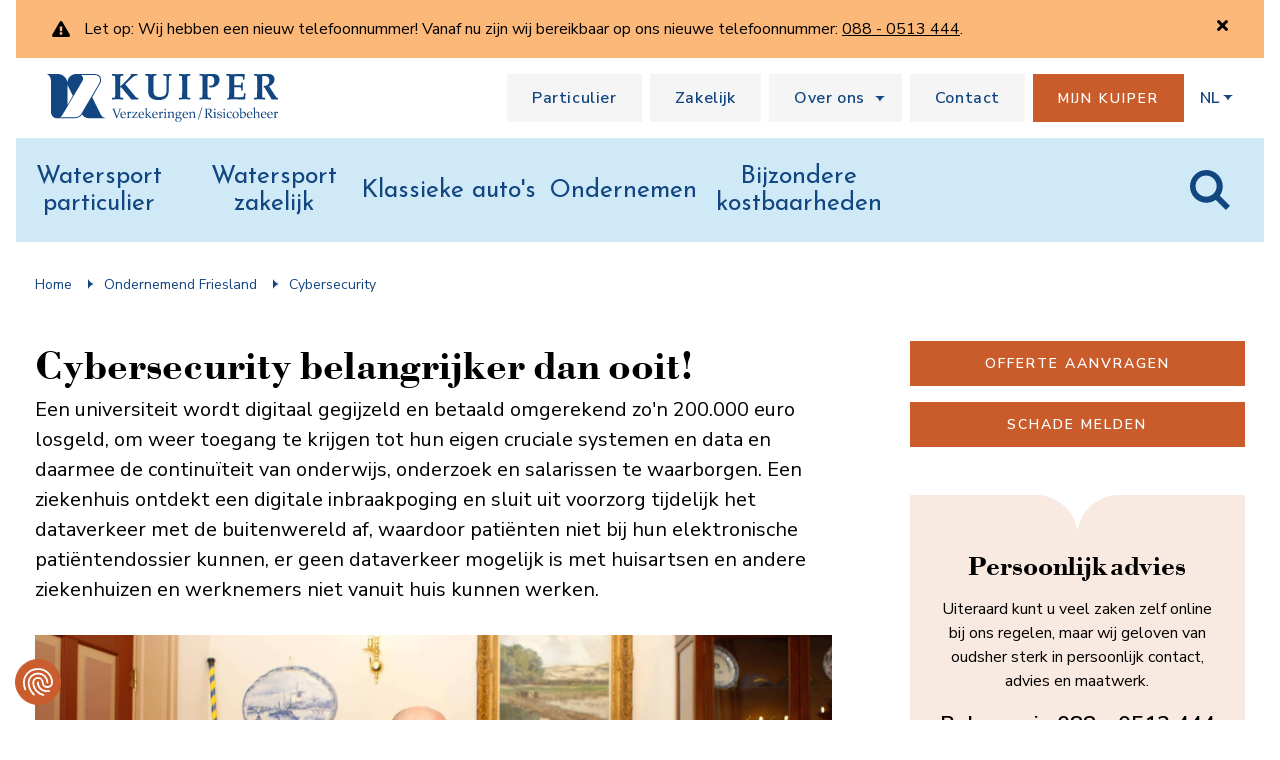

--- FILE ---
content_type: text/html; charset=UTF-8
request_url: https://www.kuiperverzekeringen.nl/ondernemend-friesland/cybersecurity
body_size: 5884
content:
<!DOCTYPE html><html class="no-js" lang="nl"><head><meta http-equiv="Content-Type" content="text/html; charset=UTF-8"><meta charset="utf-8"><meta name="viewport" content="width=device-width,initial-scale=1,shrink-to-fit=no,user-scalable=yes"><meta http-equiv="X-UA-Compatible" content="IE=edge"><title>Cybersecurity - Kuiper Verzekeringen</title><meta name="title" content="Cybercrime belangrijker dan ooit" /><meta name="description" content="Beveiliging is niet alleen noodzakelijk, maar ook wettelijk verplicht. Goed onderhoud, veilig gedrag en de juiste cyber- en datariskverzekering helpen hierbij." /><meta property="og:image" content="https://www.kuiperverzekeringen.nl/storage/app/media/ondernemend-friesland/bert-zwier-cyber.jpeg" /><meta property="twitter:image" content="https://www.kuiperverzekeringen.nl/storage/app/media/ondernemend-friesland/bert-zwier-cyber.jpeg" /><meta name="robots" content="all" /><meta name="msapplication-square70x70logo" content="https://www.kuiperverzekeringen.nl/themes/doutzen/assets/ico/windows-tile-70x70.png"><meta name="msapplication-square150x150logo" content="https://www.kuiperverzekeringen.nl/themes/doutzen/assets/ico/windows-tile-150x150.png"><meta name="msapplication-square310x310logo" content="https://www.kuiperverzekeringen.nl/themes/doutzen/assets/ico/windows-tile-310x310.png"><meta name="msapplication-TileImage" content="https://www.kuiperverzekeringen.nl/themes/doutzen/assets/ico/windows-tile-144x144.png"><meta name="msapplication-TileColor" content="#ffffff"><link rel="apple-touch-icon-precomposed" sizes="57x57" href="https://www.kuiperverzekeringen.nl/themes/doutzen/assets/ico/apple-touch-icon-precomposed.png"><link rel="apple-touch-icon-precomposed" sizes="60x60" href="https://www.kuiperverzekeringen.nl/themes/doutzen/assets/ico/apple-touch-icon-60x60-precomposed.png"><link rel="apple-touch-icon-precomposed" sizes="72x72" href="https://www.kuiperverzekeringen.nl/themes/doutzen/assets/ico/apple-touch-icon-72x72-precomposed.png"><link rel="apple-touch-icon-precomposed" sizes="76x76" href="https://www.kuiperverzekeringen.nl/themes/doutzen/assets/ico/apple-touch-icon-76x76-precomposed.png"><link rel="apple-touch-icon-precomposed" sizes="114x114" href="https://www.kuiperverzekeringen.nl/themes/doutzen/assets/ico/apple-touch-icon-114x114-precomposed.png"><link rel="apple-touch-icon-precomposed" sizes="120x120" href="https://www.kuiperverzekeringen.nl/themes/doutzen/assets/ico/apple-touch-icon-120x120-precomposed.png"><link rel="apple-touch-icon-precomposed" sizes="144x144" href="https://www.kuiperverzekeringen.nl/themes/doutzen/assets/ico/apple-touch-icon-144x144-precomposed.png"><link rel="apple-touch-icon-precomposed" sizes="152x152" href="https://www.kuiperverzekeringen.nl/themes/doutzen/assets/ico/apple-touch-icon-152x152-precomposed.png"><link rel="apple-touch-icon-precomposed" sizes="180x180" href="https://www.kuiperverzekeringen.nl/themes/doutzen/assets/ico/apple-touch-icon-180x180-precomposed.png"><link rel="apple-touch-icon" sizes="57x57" href="https://www.kuiperverzekeringen.nl/themes/doutzen/assets/ico/apple-touch-icon.png"><link rel="icon" type="image/png" sizes="64x64" href="https://www.kuiperverzekeringen.nl/themes/doutzen/assets/ico/favicon.png"><!--[if lt IE 10]><link rel="shortcut icon" href="https://www.kuiperverzekeringen.nl/themes/doutzen/assets/ico/favicon.ico"><![endif]--><link rel="canonical" href="https://www.kuiperverzekeringen.nl/ondernemend-friesland/cybersecurity"/><link href="https://fonts.googleapis.com/css?family=Josefin+Sans:400|Nunito+Sans:400,400i,600,600i,700&display=swap" rel="stylesheet"><link type="text/css" rel="stylesheet" href="/themes/doutzen/assets/css/font-awesome.css?id=43c1945954086646842e99a8028bb979"><link type="text/css" rel="stylesheet" href="/themes/doutzen/assets/css/vendor.css?id=6d802fff02234dd9cf908f3f64e58609"><link type="text/css" rel="stylesheet" href="/themes/doutzen/assets/css/main.css?id=b7d183ec0eabc1171ddd799107b13c4a"><script>
    dataLayer = []
</script><script>
    (function(w,d,s,l,i){
        w[l]=w[l]||[];
        w[l].push({'gtm.start': new Date().getTime(),event:'gtm.js'});

        var f=d.getElementsByTagName(s)[0],
            j=d.createElement(s),
            dl=l!='dataLayer'?'&l='+l:'';

        j.async = true;
        j.src = 'https://www.googletagmanager.com/gtm.js?id='+i+dl;
        f.parentNode.insertBefore(j,f);
    })(window,document,'script','dataLayer', 'GTM-K8V894H');
</script></head><body ontouchstart="" class="layout-2col-right "><noscript style="display:none;visibility:hidden"><iframe src="https://www.googletagmanager.com/ns.html?id=GTM-K8V894H" height="0" width="0"></iframe></noscript><div id="wrapper"><div class="notification-wrapper notification-warning" id="notification-1"><div class="notification-container"><div class="alert alert-warning" role="alert"><button type="button" class="close" data-notification="close" aria-label="Sluiten"><span aria-hidden="true"><i class="alert-close"></i></span></button><p>Let op: Wij hebben een nieuw telefoonnummer! Vanaf nu zijn wij bereikbaar op ons nieuwe telefoonnummer:&nbsp;<a href="tel:+31880513444"><span data-is-click-to-dial="true"><u>088 - 0513 444</u></span></a><span data-is-click-to-dial="true">.</span></p></div></div></div><header class="header after-notification"><div class="header-top"><nav class="navbar navbar-expand-lg"><div class="container"><a class="navbar-brand" href="/" title="Kuiper Verzekeringen"><img src="https://www.kuiperverzekeringen.nl/themes/doutzen/assets/images/logo-2023.svg" alt="Kuiper Verzekeringen"></a><div class="navbar-collapse collapse ml-auto"><ul class="navbar-nav"><li class="nav-item"><a class="nav-link  "
                        href="https://www.kuiperverzekeringen.nl/particulier">
                        Particulier
                    </a></li><li class="nav-item"><a class="nav-link  "
                        href="https://www.kuiperverzekeringen.nl/zakelijk">
                        Zakelijk
                    </a></li><li class="nav-item has-sub"><a class="nav-link  "
                        href="https://www.kuiperverzekeringen.nl/over-ons">
                        Over ons
                    </a><div class="nav-item-wrapper"><div class="nav-item-container  nav-col-2"><ul class="navbar-nav navbar-subnav"><li class="nav-item"><a
                                                        href="https://www.kuiperverzekeringen.nl/over-ons/nieuws-en-agenda"
                                                        class="nav-link"
                                                                                                            >
                                                        Nieuws en agenda
                                                    </a></li><li class="nav-item"><a
                                                        href="https://www.kuiperverzekeringen.nl/over-ons/vacatures"
                                                        class="nav-link"
                                                                                                            >
                                                        Vacatures
                                                    </a></li><li class="nav-item"><a
                                                        href="https://www.kuiperverzekeringen.nl/over-ons/mvo"
                                                        class="nav-link"
                                                                                                            >
                                                        MVO
                                                    </a></li><li class="nav-item"><a
                                                        href="https://www.kuiperverzekeringen.nl/over-ons/historie"
                                                        class="nav-link"
                                                                                                            >
                                                        Historie
                                                    </a></li></ul><ul class="navbar-nav navbar-subnav"><li class="nav-item"><a
                                                        href="https://www.kuiperverzekeringen.nl/over-ons/dienstverlening"
                                                        class="nav-link"
                                                                                                            >
                                                        Dienstverlening
                                                    </a></li><li class="nav-item"><a
                                                        href="https://www.kuiperverzekeringen.nl/over-ons/documenten"
                                                        class="nav-link"
                                                                                                            >
                                                        Polisvoorwaarden en documenten
                                                    </a></li><li class="nav-item"><a
                                                        href="https://www.kuiperverzekeringen.nl/algemene-informatie"
                                                        class="nav-link"
                                                                                                            >
                                                        Algemene informatie
                                                    </a></li></ul></div></div></li><li class="nav-item"><a class="nav-link  "
                        href="https://www.kuiperverzekeringen.nl/contact">
                        Contact
                    </a></li><li class="nav-item"><a class="nav-link nav-link-cta "
                        href="https://www.mijnkuiper.nl/inloggen">
                        Mijn Kuiper
                    </a></li></ul><div class="dropdown"><a role="button"
           class="dropdown-toggle"
           data-toggle="dropdown"
           aria-haspopup="true"
           aria-expanded="false">NL</a><div class="dropdown-menu dropdown-menu-right"><a class="dropdown-item active"
                   href="https://www.kuiperverzekeringen.nl">NL</a><a class="dropdown-item "
                   href="https://www.kuiperyachtversicherungen.de">DE</a><a class="dropdown-item "
                   href="https://www.kuiperyachtinsurance.com">EN</a></div></div></div><div class="d-lg-none ml-auto d-flex align-content-center"><div class="navbar-phonenumber"><a href="tel:+31880513444" title="Bel naar Kuiper Verzekeringen op 088 - 0513 444"><i class="kuiper-icon kuiper-phone"></i></a></div><btn data-activates="navbar-mobile" class="navbar-btn-menu"><span></span><span></span><span></span><span></span></btn></div></div></nav></div><div class="header-bottom "><div class="container"><ul class="nav"><li class="nav-item"><a class="nav-link  "
                            href="https://www.kuiperverzekeringen.nl/watersport-particulier">
                            Watersport particulier
                        </a></li><li class="nav-item"><a class="nav-link  "
                            href="https://www.kuiperverzekeringen.nl/watersport-zakelijk">
                            Watersport zakelijk
                        </a></li><li class="nav-item"><a class="nav-link  "
                            href="https://www.kuiperverzekeringen.nl/klassieke-autos">
                            Klassieke auto&#039;s
                        </a></li><li class="nav-item"><a class="nav-link  "
                            href="https://www.kuiperverzekeringen.nl/ondernemen">
                            Ondernemen
                        </a></li><li class="nav-item"><a class="nav-link  "
                            href="https://www.kuiperverzekeringen.nl/kostbaarheden">
                            Bijzondere kostbaarheden
                        </a></li></ul><div class="header-search"><section class="section-wrapper section-wrapper-search-field"><div class="section section-search-field"><form method="get" action="https://www.kuiperverzekeringen.nl/zoeken" class="search-field-form form-inline" novalidate><input type="search" name="search" class="form-control"
                               placeholder="Waar zoekt u naar?"><button type="submit" class="search-field-form-btn"><i class="kuiper-icon kuiper-search"></i></button></form></div></section></div></div></div></header><div class="main" role="main"><section class="section-wrapper section-wrapper-breadcrumb"><div class="section section-breadcrumb"><nav aria-label="breadcrumb"><ol class="breadcrumb"><li
                        class="breadcrumb-item "
                        ><a href="/" >Home</a></li><li
                        class="breadcrumb-item "
                        ><a href="https://www.kuiperverzekeringen.nl/ondernemend-friesland" >Ondernemend Friesland</a></li><li
                        class="breadcrumb-item active"
                        aria-current="page"><span>Cybersecurity</span></li></ol></nav></div></section><div class="container"><div class="row"><div class="col-lg-8 content-container left"><section class="section-wrapper section-wrapper-page-title-with-intro-text "><div class="section section-page-title-with-intro-text"><h1 class="page-title-with-intro-text-title">Cybersecurity belangrijker dan ooit!</h1><div class="page-title-with-intro-text-content"><p>Een universiteit wordt digitaal gegijzeld en betaald omgerekend zo&#039;n 200.000 euro losgeld, om weer toegang te krijgen tot hun eigen cruciale systemen en data en daarmee de continuïteit van onderwijs, onderzoek en salarissen te waarborgen. Een ziekenhuis ontdekt een digitale inbraakpoging en sluit uit voorzorg tijdelijk het dataverkeer met de buitenwereld af, waardoor patiënten niet bij hun elektronische patiëntendossier kunnen, er geen dataverkeer mogelijk is met huisartsen en andere ziekenhuizen en werknemers niet vanuit huis kunnen werken.</p></div></div></section><section class="section-wrapper section-wrapper-image single-image
            only-image
    "
         style="background-image: url(https://www.kuiperverzekeringen.nl/storage/app/media/ondernemend-friesland/bert-zwier-cyber.jpeg);
             background-position: center bottom;"><div class="section section-image"></div></section><section class="section-wrapper section-wrapper-text"><div class="section section-text"><div class="text-content"><h2>Juist MKB'ers zijn een aantrekkelijk doelwit</h2><p>Wellicht denkt u: dat zijn grote organisaties, wij zijn een klein bedrijf, bij ons valt niets te halen. Internetcriminelen weten echter dat juist kleinere bedrijven vaak minder beveiligd zijn. Jaarlijks geeft dan ook meer dan 50% van het MKB aan doelwit te zijn geweest.</p><h2>Niet alleen noodzakelijk, ook verplicht</h2><p>Beveiliging is niet alleen noodzakelijk, maar ook wettelijk verplicht. De Algemene verordening gegevensbescherming (AVG) eist bijvoorbeeld dat u moet kunnen aantonen welke organisatorische en technische maatregelen u heeft genomen om persoonsgegevens te beveiligen en dat u een protocol dient te hebben voor de afhandeling van datalekken en beveiligingsincidenten. Het niet voldoen hieraan kan leiden tot boetes, schadevergoedingen en zelfs persoonlijke aansprakelijkheid van bestuurders. Om niet te spreken over reputatieschade.</p><h2>Goed onderhoud, veilig gedrag en de juiste cyber- en datarlskverzekerlng</h2><p>Wat kunt u doen? Laten we het voor het gemak vergelijken met auto's, autorijden en autoverzekeringen. Veiligheid begint bij goed onderhoud en veilig gedrag van u en uw medewerkers. Maar dan nog zit een ongeluk in een klein hoekje. Bovendien heeft u &nbsp;vrijwel geen invloed op het gedrag van anderen.</p><p><strong>Net als een autoverzekering heeft een cyber- en datariskverzekering een WA- en cascocomponent:</strong></p><ol><li>Het 'WA-deel' biedt dekking voor schade die u onbedoeld veroorzaakt aan anderen, bijvoorbeeld na diefstal van privacygevoelige gegevens, het digitaal schenden van auteursrecht of het verspreiden van virussen. Deze schade valt niet onder de dekking van een reguliere <a href="https://www.kuiperverzekeringen.nl/zakelijk/bedrijfsaansprakelijkheidsverzekering">bedrijfsaansprakelijkheidsverzekering</a>;</li><li>Het 'cascodeel' biedt dekking voor schade die u zelf ondervindt, bijvoorbeeld door inbraak op uw systemen of data. Denk hierbij aan kosten van forensisch onderzoek, het inwinnen van advies, extra communicatie naar klanten, boetes opgelegd door toezichthouders, kosten voor reparatie of vervanging van websites, programma's of data, het betalen van losgeld en zelfs omzetverlies door cyberaanvallen.</li></ol><p>Het kiezen van de juiste <a href="https://www.kuiperverzekeringen.nl/zakelijk/cyberverzekering-en-datariskverzekering">cyber- en datariskverzekering</a> is echter altijd maatwerk. Laat u dan ook goed adviseren!</p><p><strong>Column:</strong> Bert Zwier, Teamleider Zakelijke Markt bij Kuiper Verzekeringen (Ondernemend Friesland, 2020-01)</p></div></div></section></div><div class="col-lg-4 sidebar-container right"><section class="section-wrapper section-wrapper-title-with-buttons"><div class="section section-title-with-buttons"><div class="title-with-buttons-buttons"><a class="text-with-buttons-btn btn btn-secondary btn-cta" href="https://www.kuiperverzekeringen.nl/premie-aanvragen"
           >
            Offerte aanvragen
        </a><a class="text-with-buttons-btn btn btn-secondary btn-cta" href="https://www.kuiperverzekeringen.nl/schade-melden"
           >
            Schade melden
        </a></div></div></section><section class="section-wrapper section-wrapper-personal-advice"><div class="section section-personal-advice"><div class="personal-advice-container"><div class="personal-advice-title">
                    Persoonlijk advies
                </div><div class="personal-advice-content">
                    Uiteraard kunt u veel zaken zelf online bij ons regelen, maar wij geloven van oudsher sterk in persoonlijk contact, advies en maatwerk.
                </div><a class="personal-advice-telephone-number" href="tel:+31880513444" title="Bel ons via 088 - 0513 444">
                    Bel ons via <span>088 - 0513 444</span></a></div></div></section></div></div></div></div><footer role="contentinfo" class="footer"><div class="footer-scroll-to-top"><div></div></div><div class="footer-top"><div class="container"><div class="row"><div class="col-lg-5 left"><h3 class="footer-title h1">Waar wij goed in zijn</h3><ul class="nav footer-nav"><li class="nav-item"><a class="nav-link " href="https://www.kuiperverzekeringen.nl/watersport-particulier"
                       >
                        Watersport particulier
                    </a></li><li class="nav-item"><a class="nav-link " href="https://www.kuiperverzekeringen.nl/watersport-zakelijk"
                       >
                        Watersport zakelijk
                    </a></li><li class="nav-item"><a class="nav-link " href="https://www.kuiperverzekeringen.nl/klassieke-autos"
                       >
                        Klassieke auto&#039;s
                    </a></li><li class="nav-item"><a class="nav-link " href="https://www.kuiperverzekeringen.nl/ondernemen"
                       >
                        Ondernemen
                    </a></li><li class="nav-item"><a class="nav-link " href="https://www.kuiperverzekeringen.nl/kostbaarheden"
                       >
                        Bijzondere kostbaarheden
                    </a></li></ul><div class="footer-buttons"><a href="https://www.kuiperverzekeringen.nl/particulier" class="btn btn-white mr-3  "
                   >
                    Particulier
                </a><a href="https://www.kuiperverzekeringen.nl/zakelijk" class="btn btn-white mr-3  "
                   >
                    Zakelijk
                </a></div><div class="d-block d-lg-none footer-social"><h3 class="footer-title h4">Volg ons</h3><ul class="footer-social-links"><li><a href="https://www.linkedin.com/company/kuiper-verzekeringen-b-v-/" title="Volg ons op LinkedIn"><i class="fab fa-linkedin-in"></i></a></li></ul></div></div><div class="col-lg-7 right"><h3 class="footer-title h1">Contact</h3><div class="row"><div class="col-12 col-lg-7 footer-contact"><a class="footer-contact-phone-number" href="tel:+31880513444" title="Bel naar Kuiper Verzekeringen op 088 - 0513 444">088 - 0513 444</a><a class="footer-contact-email-address" href="mailto:info@kuiperverzekeringen.nl" title="Neem contact op met Kuiper Verzekeringen">info@kuiperverzekeringen.nl</a><address class="footer-contact-address no-after"><div>Breedpad 21, Heerenveen<br>Nederland</div><a class="footer-contact-link footer-directions" href="https://www.google.nl/maps/dir//Kuiper+Verzekeringen+BV,Breedpad+21,8442+AA+Heerenveen" target="_blank">Routebeschrijving</a><a class="footer-contact-link footer-contact-more" href="https://www.kuiperverzekeringen.nl/contact">Meer contactgegevens</a></address></div><div class="col-lg-5 footer-buttons"><section class="section-wrapper section-wrapper-title-with-buttons"><div class="section section-title-with-buttons"><div class="title-with-buttons-buttons"><a class="text-with-buttons-btn btn btn-secondary btn-cta" href="https://www.kuiperverzekeringen.nl/premie-aanvragen"
           >
            Offerte aanvragen
        </a><a class="text-with-buttons-btn btn btn-secondary btn-cta" href="https://www.kuiperverzekeringen.nl/schade-melden"
           >
            Schade melden
        </a><a class="text-with-buttons-btn btn btn-white" href="https://www.kuiperverzekeringen.nl/mijn-kuiper"
           >
            Inloggen Mijn Kuiper
        </a></div></div></section></div></div><div class="row"><div class="col-lg-7 footer-callme"><h3 class="footer-title h4">Wilt u gebeld worden?</h3><button type="button" class="btn btn-white m-0" data-toggle="modal" data-target="#callmeModal">Bel mij</button></div><div class="d-none d-lg-block col-lg-5 footer-social"><h3 class="footer-title h4">Volg ons</h3><ul class="footer-social-links"><li><a href="https://www.linkedin.com/company/kuiper-verzekeringen-b-v-/" title="Volg ons op LinkedIn"><i class="fab fa-linkedin-in"></i></a></li></ul></div></div></div></div></div></div><div class="footer-bottom socket"><div class="container"><ul class="nav footer-nav"><li class="nav-item"><a class="nav-link " href="https://www.kuiperverzekeringen.nl/privacyverklaring"
                       >
                        Privacyverklaring
                    </a></li><li class="nav-item"><a class="nav-link " href="https://www.kuiperverzekeringen.nl/disclaimer-en-copyright"
                       >
                        Disclaimer en copyright
                    </a></li><li class="nav-item"><a class="nav-link " href="https://www.kuiperverzekeringen.nl/algemene-informatie"
                       >
                        Algemene informatie
                    </a></li></ul><span class="footer-copyright">&copy; 2026 Kuiper Verzekeringen</span></div></div></footer></div><div id="navbar-mobile" class="side-nav"><div class="navbar-mobile-container"><div class="dropdown-container mt-3"><div class="dropdown"><a role="button"
               class="dropdown-toggle"
               data-toggle="dropdown"
               aria-haspopup="true"
               aria-expanded="false">NL</a><div class="dropdown-menu"><a class="dropdown-item active"
                       href="https://www.kuiperverzekeringen.nl">
                        NL
                    </a><a class="dropdown-item "
                       href="https://www.kuiperyachtversicherungen.de">
                        DE
                    </a><a class="dropdown-item "
                       href="https://www.kuiperyachtinsurance.com">
                        EN
                    </a></div></div></div><a role="button" class="btn btn-secondary btn-white mb-3 "
                href="https://www.kuiperverzekeringen.nl/zoeken">
                Zoeken
            </a><a role="button" class="btn btn-secondary btn-seconddary btn-cta "
                href="https://www.kuiperverzekeringen.nl/contact">
                Contact
            </a><a role="button" class="btn btn-secondary btn-seconddary btn-cta "
                href="https://www.kuiperverzekeringen.nl/premie-aanvragen">
                Offerte aanvragen
            </a><a role="button" class="btn btn-secondary btn-seconddary btn-cta "
                href="https://www.kuiperverzekeringen.nl/schade-melden">
                Schade melden
            </a><a role="button" class="btn btn-secondary btn-white "
                href="https://mijnkuiper.nl/">
                Inloggen Mijn Kuiper
            </a><ul class="nav"><li class="nav-item"><a class="nav-link  "
                        href="https://www.kuiperverzekeringen.nl/watersport-particulier">
                        Watersport particulier
                    </a></li><li class="nav-item"><a class="nav-link  "
                        href="https://www.kuiperverzekeringen.nl/watersport-zakelijk">
                        Watersport zakelijk
                    </a></li><li class="nav-item"><a class="nav-link  "
                        href="https://www.kuiperverzekeringen.nl/klassieke-autos">
                        Klassieke auto&#039;s
                    </a></li><li class="nav-item"><a class="nav-link  "
                        href="https://www.kuiperverzekeringen.nl/ondernemen">
                        Ondernemen
                    </a></li><li class="nav-item"><a class="nav-link  "
                        href="https://www.kuiperverzekeringen.nl/kostbaarheden">
                        Bijzondere kostbaarheden
                    </a></li></ul><a
                role="button"
                class="btn btn-white  "
                                href="https://www.kuiperverzekeringen.nl/particulier"
            >
                Particulier
            </a><a
                role="button"
                class="btn btn-white  "
                                href="https://www.kuiperverzekeringen.nl/zakelijk"
            >
                Zakelijk
            </a><a
                role="button"
                class="btn btn-white  "
                                href="https://www.kuiperverzekeringen.nl/over-ons"
            >
                Over ons
            </a></div></div><div id="stopper"></div><div class="modal fade" id="callmeModal" tabindex="-1" role="dialog" aria-labelledby="callmeModalLabel" aria-hidden="true"><div class="modal-dialog modal-dialog-centered modal-callme" role="document"><div class="modal-content"><div class="modal-header"><h4 class="modal-title" id="callmeModalLabel">Laat ons u terugbellen</h4><button type="button" class="close" data-dismiss="modal" aria-label="Close"><span aria-hidden="true">×</span></button></div><div class="modal-body"><form id="callmeModalForm" data-request="footerCallMe::onSubmit" novalidate><div class="form-group"><label for="callmeModalFormName">Uw naam</label><input type="text" class="form-control" id="callmeModalFormName" name="name"><div data-validate-for="name" class="invalid-feedback">Dit veld is verplicht</div></div><div class="form-group"><label for="callmeModalFormPhone">Uw telefoonnummer</label><input type="tel" class="form-control" id="callmeModalFormPhone" name="phone"><div data-validate-for="phone" class="invalid-feedback">Geef een geldig telefoonnummer op</div></div><button type="submit" class="btn btn-primary mb-0">
                            Bel mij terug
                        </button><button type="button" class="btn btn-link" data-dismiss="modal">
                            Annuleren
                        </button></form></div></div></div></div><script src="/themes/doutzen/assets/javascript/jquery.min.js?id=2c872dbe60f4ba70fb85356113d8b35e"></script><script src="/themes/doutzen/assets/javascript/manifest.js?id=70272bfb834d02e221c919e41f900f44"></script><script src="/themes/doutzen/assets/javascript/vendor.js?id=e2d30576ce5df9403a5fe5c80e535db2"></script><script src="/themes/doutzen/assets/javascript/main.js?id=be7cb5cfb539c244afb71f47fda5f63a"></script><script src="/themes/doutzen/assets/javascript/website-v1.js?id=324e5192ff178fd58b040269fe75a664"></script><script src="/modules/system/assets/js/framework-extras.min.js"></script><link rel="stylesheet" property="stylesheet" href="/modules/system/assets/css/framework-extras.css"></body></html>

--- FILE ---
content_type: text/css
request_url: https://www.kuiperverzekeringen.nl/themes/doutzen/assets/css/main.css?id=b7d183ec0eabc1171ddd799107b13c4a
body_size: 82275
content:
/*!
 * Bootstrap v4.6.2 (https://getbootstrap.com/)
 * Copyright 2011-2022 The Bootstrap Authors
 * Copyright 2011-2022 Twitter, Inc.
 * Licensed under MIT (https://github.com/twbs/bootstrap/blob/main/LICENSE)
 */:root{--blue:#007bff;--indigo:#6610f2;--purple:#6f42c1;--pink:#e83e8c;--red:#dc3545;--orange:#fd7e14;--yellow:#ffc107;--green:#28a745;--teal:#20c997;--cyan:#17a2b8;--gray:#969696;--gray-dark:#969696;--primary:#124680;--secondary:#ca5c2b;--success:#b9e4a1;--info:#b8e6ff;--warning:#fcb879;--danger:#d44200;--light:#f5f5f5;--dark:#969696;--primary-light:#cfe9f7;--secondary-light:#f8e9e1;--body-bg:#fff;--body-color:#000;--text-muted:#ababab;--link-color:#124680;--link-hover-color:#000;--white:#fff;--gray-100:#f5f5f5;--gray-200:#f5f5f5;--gray-300:#f5f5f5;--gray-400:#f5f5f5;--gray-500:#ababab;--gray-600:#969696;--gray-700:#969696;--gray-800:#969696;--gray-900:#969696;--black:#000;--kv-tile-0:#f5f5f5;--kv-tile-1:#f6d6b8;--kv-tile-2:#e7d9e7;--kv-tile-3:#f3ebbe;--kv-tile-4:#c2e4d9;--kv-tile-5:#cadaeb;--kv-tile-6:#ebb;--kv-tile-7:#d2d0f1;--kv-tile-8:#efe5e4;--kv-tile-9:#c0d5eb;--kv-tile-10:#bfd3b4;--kv-tile-11:#ffb2b2;--kv-tile-12:#f1dcb1;--kv-tile-13:#b2c2ef;--kv-tile-14:#fdd6d6;--kv-tile-15:#d7eccb;--kv-tile-16:#d7d3df;--breakpoint-xs:0;--breakpoint-sm:576px;--breakpoint-md:768px;--breakpoint-lg:992px;--breakpoint-xl:1200px;--font-family-sans-serif:Nunito Sans,"Helvetica Neue",sans-serif,"Apple Color Emoji","Segoe UI Emoji","Segoe UI Symbol","Noto Color Emoji";--font-family-monospace:SFMono-Regular,Menlo,Monaco,Consolas,"Liberation Mono","Courier New",monospace}*,:after,:before{-webkit-box-sizing:border-box;box-sizing:border-box}html{-webkit-text-size-adjust:100%;-webkit-tap-highlight-color:rgba(0,0,0,0);font-family:sans-serif;line-height:1.15}article,aside,figcaption,figure,footer,header,hgroup,main,nav,section{display:block}body{background-color:#fff;font-size:1rem;line-height:1.5;margin:0;text-align:left}[tabindex="-1"]:focus:not(:focus-visible){outline:0!important}hr{-webkit-box-sizing:content-box;box-sizing:content-box;height:0;overflow:visible}h1,h2,h3,h4,h5,h6{margin-bottom:.5rem;margin-top:0}p{margin-bottom:1rem;margin-top:0}abbr[data-original-title],abbr[title]{border-bottom:0;cursor:help;text-decoration:underline;-webkit-text-decoration:underline dotted;text-decoration:underline dotted;-webkit-text-decoration-skip-ink:none;text-decoration-skip-ink:none}address{font-style:normal;line-height:inherit}address,dl,ol,ul{margin-bottom:1rem}dl,ol,ul{margin-top:0}ol ol,ol ul,ul ol,ul ul{margin-bottom:0}dt{font-weight:600}dd{margin-bottom:.5rem;margin-left:0}blockquote{margin:0 0 1rem}b,strong{font-weight:700}small{font-size:80%}sub,sup{font-size:75%;line-height:0;position:relative;vertical-align:baseline}sub{bottom:-.25em}sup{top:-.5em}a{background-color:transparent}a,a:hover{text-decoration:underline}a:not([href]):not([class]),a:not([href]):not([class]):hover{color:inherit;text-decoration:none}code,kbd,pre,samp{font-family:SFMono-Regular,Menlo,Monaco,Consolas,Liberation Mono,Courier New,monospace;font-size:1em}pre{-ms-overflow-style:scrollbar;margin-bottom:1rem;margin-top:0;overflow:auto}figure{margin:0 0 1rem}img{border-style:none}img,svg{vertical-align:middle}svg{overflow:hidden}table{border-collapse:collapse}caption{caption-side:bottom;color:#ababab;padding-bottom:.75rem;padding-top:.75rem;text-align:left}th{text-align:inherit;text-align:-webkit-match-parent}label{display:inline-block;margin-bottom:.5rem}button{border-radius:0}button:focus:not(:focus-visible){outline:0}button,input,optgroup,select,textarea{font-family:inherit;font-size:inherit;line-height:inherit;margin:0}button,input{overflow:visible}button,select{text-transform:none}[role=button]{cursor:pointer}select{word-wrap:normal}[type=button],[type=reset],[type=submit],button{-webkit-appearance:button}[type=button]:not(:disabled),[type=reset]:not(:disabled),[type=submit]:not(:disabled),button:not(:disabled){cursor:pointer}[type=button]::-moz-focus-inner,[type=reset]::-moz-focus-inner,[type=submit]::-moz-focus-inner,button::-moz-focus-inner{border-style:none;padding:0}input[type=checkbox],input[type=radio]{-webkit-box-sizing:border-box;box-sizing:border-box;padding:0}textarea{overflow:auto;resize:vertical}fieldset{border:0;margin:0;min-width:0;padding:0}legend{color:inherit;display:block;font-size:1.5rem;line-height:inherit;margin-bottom:.5rem;max-width:100%;padding:0;white-space:normal;width:100%}progress{vertical-align:baseline}[type=number]::-webkit-inner-spin-button,[type=number]::-webkit-outer-spin-button{height:auto}[type=search]{-webkit-appearance:none;outline-offset:-2px}[type=search]::-webkit-search-decoration{-webkit-appearance:none}::-webkit-file-upload-button{-webkit-appearance:button;font:inherit}output{display:inline-block}summary{cursor:pointer;display:list-item}template{display:none}[hidden]{display:none!important}.h1,.h2,.h3,.h4,.h5,.h6,.section-wrapper-address-with-image .section-address-with-image .address-with-image-title,.section-wrapper-frequently-asked-questions .section-frequently-asked-questions .md-accordion .card .card-header a h2,.section-wrapper-frequently-asked-questions .section-frequently-asked-questions .md-accordion .card .card-header a h3,.section-wrapper-frequently-asked-questions .section-frequently-asked-questions .md-accordion .card .card-header a h4,.section-wrapper-image-with-text-and-button .section-image-with-text-and-button .image-with-text-and-button-title,.section-wrapper-posts-overview .section-posts-overview .posts-overview-header .posts-overview-title,.section-wrapper-review-form-badge .section-review-form-badge .review-badge-wrapper .review-badge-details .review-badge-title,.section-wrapper-review-form-badge .section-review-form-badge .review-badge-wrapper .review-badge-score .review-badge-score-box .review-badge-score-score,.section-wrapper-sidebar-page-block .section-sidebar-page-block .sidebar-page-block-content-wrapper .sidebar-page-block-title,.sidebar-container .section-wrapper-image-with-text-and-button .section-image-with-text-and-button .image-with-text-and-button-title,h1,h2,h3,h4,h5,h6{color:#000;font-weight:400;line-height:1.2;margin-bottom:.5rem}.h1,h1{font-size:2.625rem}@media(max-width:1200px){.h1,h1{font-size:calc(1.78125rem + 1.125vw)}}.h2,h2{font-size:2.625rem}@media(max-width:1200px){.h2,h2{font-size:calc(1.78125rem + 1.125vw)}}.h3,h3{font-size:2.625rem}@media(max-width:1200px){.h3,h3{font-size:calc(1.78125rem + 1.125vw)}}.h4,.section-wrapper-address-with-image .section-address-with-image .address-with-image-title,.section-wrapper-frequently-asked-questions .section-frequently-asked-questions .md-accordion .card .card-header a h2,.section-wrapper-frequently-asked-questions .section-frequently-asked-questions .md-accordion .card .card-header a h3,.section-wrapper-frequently-asked-questions .section-frequently-asked-questions .md-accordion .card .card-header a h4,.section-wrapper-image-with-text-and-button .section-image-with-text-and-button .image-with-text-and-button-title,.section-wrapper-posts-overview .section-posts-overview .posts-overview-header .posts-overview-title,.section-wrapper-review-form-badge .section-review-form-badge .review-badge-wrapper .review-badge-details .review-badge-title,.section-wrapper-review-form-badge .section-review-form-badge .review-badge-wrapper .review-badge-score .review-badge-score-box .review-badge-score-score,.section-wrapper-sidebar-page-block .section-sidebar-page-block .sidebar-page-block-content-wrapper .sidebar-page-block-title,.sidebar-container .section-wrapper-image-with-text-and-button .section-image-with-text-and-button .image-with-text-and-button-title,h4{font-size:1.75rem}@media(max-width:1200px){.h4,.section-wrapper-address-with-image .section-address-with-image .address-with-image-title,.section-wrapper-frequently-asked-questions .section-frequently-asked-questions .md-accordion .card .card-header a h2,.section-wrapper-frequently-asked-questions .section-frequently-asked-questions .md-accordion .card .card-header a h3,.section-wrapper-frequently-asked-questions .section-frequently-asked-questions .md-accordion .card .card-header a h4,.section-wrapper-image-with-text-and-button .section-image-with-text-and-button .image-with-text-and-button-title,.section-wrapper-posts-overview .section-posts-overview .posts-overview-header .posts-overview-title,.section-wrapper-review-form-badge .section-review-form-badge .review-badge-wrapper .review-badge-details .review-badge-title,.section-wrapper-review-form-badge .section-review-form-badge .review-badge-wrapper .review-badge-score .review-badge-score-box .review-badge-score-score,.section-wrapper-sidebar-page-block .section-sidebar-page-block .sidebar-page-block-content-wrapper .sidebar-page-block-title,.sidebar-container .section-wrapper-image-with-text-and-button .section-image-with-text-and-button .image-with-text-and-button-title,h4{font-size:calc(1.5625rem + .25vw)}}.h5,h5{font-size:1.625rem}@media(max-width:1200px){.h5,h5{font-size:calc(1.53125rem + .125vw)}}.h6,h6{font-size:1.625rem}@media(max-width:1200px){.h6,h6{font-size:calc(1.53125rem + .125vw)}}.lead{font-size:1.25rem;font-weight:300}.display-1{font-size:6rem;font-weight:300;line-height:1.2}@media(max-width:1200px){.display-1{font-size:calc(2.625rem + 4.5vw)}}.display-2{font-size:5.5rem;font-weight:300;line-height:1.2}@media(max-width:1200px){.display-2{font-size:calc(2.5rem + 4vw)}}.display-3{font-size:4.5rem;font-weight:300;line-height:1.2}@media(max-width:1200px){.display-3{font-size:calc(2.25rem + 3vw)}}.display-4{font-size:3.5rem;font-weight:300;line-height:1.2}@media(max-width:1200px){.display-4{font-size:calc(2rem + 2vw)}}hr{border:0;border-top:1px solid rgba(0,0,0,.1);margin-bottom:1rem;margin-top:1rem}.small,small{font-size:.875rem;font-weight:400}.mark,mark{background-color:#fcf8e3;padding:.2em}.list-inline,.list-unstyled,footer .footer-top .footer-social-links{list-style:none;padding-left:0}.list-inline-item{display:inline-block}.list-inline-item:not(:last-child){margin-right:.5rem}.initialism{font-size:90%;text-transform:uppercase}.blockquote{font-size:1.25rem;margin-bottom:1rem}.blockquote-footer{color:#969696;display:block;font-size:.875rem}.blockquote-footer:before{content:"— "}.img-fluid,.img-thumbnail,.modal-dialog.cascading-modal.modal-avatar .modal-header{height:auto;max-width:100%}.img-thumbnail{background-color:#fff;border:1px solid #f5f5f5;border-radius:0;padding:.25rem}.figure{display:inline-block}.figure-img{line-height:1;margin-bottom:.5rem}.figure-caption{color:#969696;font-size:90%}code{word-wrap:break-word;color:#e83e8c;font-size:87.5%}a>code{color:inherit}kbd{background-color:#969696;border-radius:0;color:#fff;font-size:87.5%;padding:.2rem .4rem}kbd kbd{font-size:100%;font-weight:600;padding:0}pre{color:#969696;display:block;font-size:87.5%}pre code{color:inherit;font-size:inherit;word-break:normal}.pre-scrollable{max-height:340px;overflow-y:scroll}.container,.container-fluid,.container-lg,.container-md,.container-sm,.container-xl{margin-left:auto;margin-right:auto;padding-left:15px;padding-right:15px;width:100%}@media(min-width:576px){.container,.container-sm{max-width:540px}}@media(min-width:768px){.container,.container-md,.container-sm{max-width:720px}}@media(min-width:992px){.container,.container-lg,.container-md,.container-sm{max-width:960px}}@media(min-width:1200px){.container,.container-lg,.container-md,.container-sm,.container-xl{max-width:1240px}}.row{display:-webkit-box;display:-ms-flexbox;display:flex;-ms-flex-wrap:wrap;flex-wrap:wrap;margin-left:-15px;margin-right:-15px}.no-gutters{margin-left:0;margin-right:0}.no-gutters>.col,.no-gutters>[class*=col-]{padding-left:0;padding-right:0}.col,.col-1,.col-10,.col-11,.col-12,.col-2,.col-3,.col-4,.col-5,.col-6,.col-7,.col-8,.col-9,.col-auto,.col-lg,.col-lg-1,.col-lg-10,.col-lg-11,.col-lg-12,.col-lg-2,.col-lg-3,.col-lg-4,.col-lg-5,.col-lg-6,.col-lg-7,.col-lg-8,.col-lg-9,.col-lg-auto,.col-md,.col-md-1,.col-md-10,.col-md-11,.col-md-12,.col-md-2,.col-md-3,.col-md-4,.col-md-5,.col-md-6,.col-md-7,.col-md-8,.col-md-9,.col-md-auto,.col-sm,.col-sm-1,.col-sm-10,.col-sm-11,.col-sm-12,.col-sm-2,.col-sm-3,.col-sm-4,.col-sm-5,.col-sm-6,.col-sm-7,.col-sm-8,.col-sm-9,.col-sm-auto,.col-xl,.col-xl-1,.col-xl-10,.col-xl-11,.col-xl-12,.col-xl-2,.col-xl-3,.col-xl-4,.col-xl-5,.col-xl-6,.col-xl-7,.col-xl-8,.col-xl-9,.col-xl-auto{padding-left:15px;padding-right:15px;position:relative;width:100%}.col{-ms-flex-preferred-size:0;-webkit-box-flex:1;-ms-flex-positive:1;flex-basis:0;flex-grow:1;max-width:100%}.row-cols-1>*{-webkit-box-flex:0;-ms-flex:0 0 100%;flex:0 0 100%;max-width:100%}.row-cols-2>*{-webkit-box-flex:0;-ms-flex:0 0 50%;flex:0 0 50%;max-width:50%}.row-cols-3>*{-webkit-box-flex:0;-ms-flex:0 0 33.3333333333%;flex:0 0 33.3333333333%;max-width:33.3333333333%}.row-cols-4>*{-webkit-box-flex:0;-ms-flex:0 0 25%;flex:0 0 25%;max-width:25%}.row-cols-5>*{-webkit-box-flex:0;-ms-flex:0 0 20%;flex:0 0 20%;max-width:20%}.row-cols-6>*{-webkit-box-flex:0;-ms-flex:0 0 16.6666666667%;flex:0 0 16.6666666667%;max-width:16.6666666667%}.col-auto{-ms-flex:0 0 auto;flex:0 0 auto;max-width:100%;width:auto}.col-1,.col-auto{-webkit-box-flex:0}.col-1{-ms-flex:0 0 8.33333333%;flex:0 0 8.33333333%;max-width:8.33333333%}.col-2{-ms-flex:0 0 16.66666667%;flex:0 0 16.66666667%;max-width:16.66666667%}.col-2,.col-3{-webkit-box-flex:0}.col-3{-ms-flex:0 0 25%;flex:0 0 25%;max-width:25%}.col-4{-ms-flex:0 0 33.33333333%;flex:0 0 33.33333333%;max-width:33.33333333%}.col-4,.col-5{-webkit-box-flex:0}.col-5{-ms-flex:0 0 41.66666667%;flex:0 0 41.66666667%;max-width:41.66666667%}.col-6{-ms-flex:0 0 50%;flex:0 0 50%;max-width:50%}.col-6,.col-7{-webkit-box-flex:0}.col-7{-ms-flex:0 0 58.33333333%;flex:0 0 58.33333333%;max-width:58.33333333%}.col-8{-ms-flex:0 0 66.66666667%;flex:0 0 66.66666667%;max-width:66.66666667%}.col-8,.col-9{-webkit-box-flex:0}.col-9{-ms-flex:0 0 75%;flex:0 0 75%;max-width:75%}.col-10{-ms-flex:0 0 83.33333333%;flex:0 0 83.33333333%;max-width:83.33333333%}.col-10,.col-11{-webkit-box-flex:0}.col-11{-ms-flex:0 0 91.66666667%;flex:0 0 91.66666667%;max-width:91.66666667%}.col-12{-webkit-box-flex:0;-ms-flex:0 0 100%;flex:0 0 100%;max-width:100%}.order-first{-webkit-box-ordinal-group:0;-ms-flex-order:-1;order:-1}.order-last{-webkit-box-ordinal-group:14;-ms-flex-order:13;order:13}.order-0{-webkit-box-ordinal-group:1;-ms-flex-order:0;order:0}.order-1{-webkit-box-ordinal-group:2;-ms-flex-order:1;order:1}.order-2{-webkit-box-ordinal-group:3;-ms-flex-order:2;order:2}.order-3{-webkit-box-ordinal-group:4;-ms-flex-order:3;order:3}.order-4{-webkit-box-ordinal-group:5;-ms-flex-order:4;order:4}.order-5{-webkit-box-ordinal-group:6;-ms-flex-order:5;order:5}.order-6{-webkit-box-ordinal-group:7;-ms-flex-order:6;order:6}.order-7{-webkit-box-ordinal-group:8;-ms-flex-order:7;order:7}.order-8{-webkit-box-ordinal-group:9;-ms-flex-order:8;order:8}.order-9{-webkit-box-ordinal-group:10;-ms-flex-order:9;order:9}.order-10{-webkit-box-ordinal-group:11;-ms-flex-order:10;order:10}.order-11{-webkit-box-ordinal-group:12;-ms-flex-order:11;order:11}.order-12{-webkit-box-ordinal-group:13;-ms-flex-order:12;order:12}.offset-1{margin-left:8.33333333%}.offset-2{margin-left:16.66666667%}.offset-3{margin-left:25%}.offset-4{margin-left:33.33333333%}.offset-5{margin-left:41.66666667%}.offset-6{margin-left:50%}.offset-7{margin-left:58.33333333%}.offset-8{margin-left:66.66666667%}.offset-9{margin-left:75%}.offset-10{margin-left:83.33333333%}.offset-11{margin-left:91.66666667%}@media(min-width:576px){.col-sm{-ms-flex-preferred-size:0;-webkit-box-flex:1;-ms-flex-positive:1;flex-basis:0;flex-grow:1;max-width:100%}.row-cols-sm-1>*{-webkit-box-flex:0;-ms-flex:0 0 100%;flex:0 0 100%;max-width:100%}.row-cols-sm-2>*{-webkit-box-flex:0;-ms-flex:0 0 50%;flex:0 0 50%;max-width:50%}.row-cols-sm-3>*{-webkit-box-flex:0;-ms-flex:0 0 33.3333333333%;flex:0 0 33.3333333333%;max-width:33.3333333333%}.row-cols-sm-4>*{-webkit-box-flex:0;-ms-flex:0 0 25%;flex:0 0 25%;max-width:25%}.row-cols-sm-5>*{-webkit-box-flex:0;-ms-flex:0 0 20%;flex:0 0 20%;max-width:20%}.row-cols-sm-6>*{-webkit-box-flex:0;-ms-flex:0 0 16.6666666667%;flex:0 0 16.6666666667%;max-width:16.6666666667%}.col-sm-auto{-webkit-box-flex:0;-ms-flex:0 0 auto;flex:0 0 auto;max-width:100%;width:auto}.col-sm-1{-webkit-box-flex:0;-ms-flex:0 0 8.33333333%;flex:0 0 8.33333333%;max-width:8.33333333%}.col-sm-2{-webkit-box-flex:0;-ms-flex:0 0 16.66666667%;flex:0 0 16.66666667%;max-width:16.66666667%}.col-sm-3{-webkit-box-flex:0;-ms-flex:0 0 25%;flex:0 0 25%;max-width:25%}.col-sm-4{-webkit-box-flex:0;-ms-flex:0 0 33.33333333%;flex:0 0 33.33333333%;max-width:33.33333333%}.col-sm-5{-webkit-box-flex:0;-ms-flex:0 0 41.66666667%;flex:0 0 41.66666667%;max-width:41.66666667%}.col-sm-6{-webkit-box-flex:0;-ms-flex:0 0 50%;flex:0 0 50%;max-width:50%}.col-sm-7{-webkit-box-flex:0;-ms-flex:0 0 58.33333333%;flex:0 0 58.33333333%;max-width:58.33333333%}.col-sm-8{-webkit-box-flex:0;-ms-flex:0 0 66.66666667%;flex:0 0 66.66666667%;max-width:66.66666667%}.col-sm-9{-webkit-box-flex:0;-ms-flex:0 0 75%;flex:0 0 75%;max-width:75%}.col-sm-10{-webkit-box-flex:0;-ms-flex:0 0 83.33333333%;flex:0 0 83.33333333%;max-width:83.33333333%}.col-sm-11{-webkit-box-flex:0;-ms-flex:0 0 91.66666667%;flex:0 0 91.66666667%;max-width:91.66666667%}.col-sm-12{-webkit-box-flex:0;-ms-flex:0 0 100%;flex:0 0 100%;max-width:100%}.order-sm-first{-webkit-box-ordinal-group:0;-ms-flex-order:-1;order:-1}.order-sm-last{-webkit-box-ordinal-group:14;-ms-flex-order:13;order:13}.order-sm-0{-webkit-box-ordinal-group:1;-ms-flex-order:0;order:0}.order-sm-1{-webkit-box-ordinal-group:2;-ms-flex-order:1;order:1}.order-sm-2{-webkit-box-ordinal-group:3;-ms-flex-order:2;order:2}.order-sm-3{-webkit-box-ordinal-group:4;-ms-flex-order:3;order:3}.order-sm-4{-webkit-box-ordinal-group:5;-ms-flex-order:4;order:4}.order-sm-5{-webkit-box-ordinal-group:6;-ms-flex-order:5;order:5}.order-sm-6{-webkit-box-ordinal-group:7;-ms-flex-order:6;order:6}.order-sm-7{-webkit-box-ordinal-group:8;-ms-flex-order:7;order:7}.order-sm-8{-webkit-box-ordinal-group:9;-ms-flex-order:8;order:8}.order-sm-9{-webkit-box-ordinal-group:10;-ms-flex-order:9;order:9}.order-sm-10{-webkit-box-ordinal-group:11;-ms-flex-order:10;order:10}.order-sm-11{-webkit-box-ordinal-group:12;-ms-flex-order:11;order:11}.order-sm-12{-webkit-box-ordinal-group:13;-ms-flex-order:12;order:12}.offset-sm-0{margin-left:0}.offset-sm-1{margin-left:8.33333333%}.offset-sm-2{margin-left:16.66666667%}.offset-sm-3{margin-left:25%}.offset-sm-4{margin-left:33.33333333%}.offset-sm-5{margin-left:41.66666667%}.offset-sm-6{margin-left:50%}.offset-sm-7{margin-left:58.33333333%}.offset-sm-8{margin-left:66.66666667%}.offset-sm-9{margin-left:75%}.offset-sm-10{margin-left:83.33333333%}.offset-sm-11{margin-left:91.66666667%}}@media(min-width:768px){.col-md{-ms-flex-preferred-size:0;-webkit-box-flex:1;-ms-flex-positive:1;flex-basis:0;flex-grow:1;max-width:100%}.row-cols-md-1>*{-webkit-box-flex:0;-ms-flex:0 0 100%;flex:0 0 100%;max-width:100%}.row-cols-md-2>*{-webkit-box-flex:0;-ms-flex:0 0 50%;flex:0 0 50%;max-width:50%}.row-cols-md-3>*{-webkit-box-flex:0;-ms-flex:0 0 33.3333333333%;flex:0 0 33.3333333333%;max-width:33.3333333333%}.row-cols-md-4>*{-webkit-box-flex:0;-ms-flex:0 0 25%;flex:0 0 25%;max-width:25%}.row-cols-md-5>*{-webkit-box-flex:0;-ms-flex:0 0 20%;flex:0 0 20%;max-width:20%}.row-cols-md-6>*{-webkit-box-flex:0;-ms-flex:0 0 16.6666666667%;flex:0 0 16.6666666667%;max-width:16.6666666667%}.col-md-auto{-webkit-box-flex:0;-ms-flex:0 0 auto;flex:0 0 auto;max-width:100%;width:auto}.col-md-1{-webkit-box-flex:0;-ms-flex:0 0 8.33333333%;flex:0 0 8.33333333%;max-width:8.33333333%}.col-md-2{-webkit-box-flex:0;-ms-flex:0 0 16.66666667%;flex:0 0 16.66666667%;max-width:16.66666667%}.col-md-3{-webkit-box-flex:0;-ms-flex:0 0 25%;flex:0 0 25%;max-width:25%}.col-md-4{-webkit-box-flex:0;-ms-flex:0 0 33.33333333%;flex:0 0 33.33333333%;max-width:33.33333333%}.col-md-5{-webkit-box-flex:0;-ms-flex:0 0 41.66666667%;flex:0 0 41.66666667%;max-width:41.66666667%}.col-md-6{-webkit-box-flex:0;-ms-flex:0 0 50%;flex:0 0 50%;max-width:50%}.col-md-7{-webkit-box-flex:0;-ms-flex:0 0 58.33333333%;flex:0 0 58.33333333%;max-width:58.33333333%}.col-md-8{-webkit-box-flex:0;-ms-flex:0 0 66.66666667%;flex:0 0 66.66666667%;max-width:66.66666667%}.col-md-9{-webkit-box-flex:0;-ms-flex:0 0 75%;flex:0 0 75%;max-width:75%}.col-md-10{-webkit-box-flex:0;-ms-flex:0 0 83.33333333%;flex:0 0 83.33333333%;max-width:83.33333333%}.col-md-11{-webkit-box-flex:0;-ms-flex:0 0 91.66666667%;flex:0 0 91.66666667%;max-width:91.66666667%}.col-md-12{-webkit-box-flex:0;-ms-flex:0 0 100%;flex:0 0 100%;max-width:100%}.order-md-first{-webkit-box-ordinal-group:0;-ms-flex-order:-1;order:-1}.order-md-last{-webkit-box-ordinal-group:14;-ms-flex-order:13;order:13}.order-md-0{-webkit-box-ordinal-group:1;-ms-flex-order:0;order:0}.order-md-1{-webkit-box-ordinal-group:2;-ms-flex-order:1;order:1}.order-md-2{-webkit-box-ordinal-group:3;-ms-flex-order:2;order:2}.order-md-3{-webkit-box-ordinal-group:4;-ms-flex-order:3;order:3}.order-md-4{-webkit-box-ordinal-group:5;-ms-flex-order:4;order:4}.order-md-5{-webkit-box-ordinal-group:6;-ms-flex-order:5;order:5}.order-md-6{-webkit-box-ordinal-group:7;-ms-flex-order:6;order:6}.order-md-7{-webkit-box-ordinal-group:8;-ms-flex-order:7;order:7}.order-md-8{-webkit-box-ordinal-group:9;-ms-flex-order:8;order:8}.order-md-9{-webkit-box-ordinal-group:10;-ms-flex-order:9;order:9}.order-md-10{-webkit-box-ordinal-group:11;-ms-flex-order:10;order:10}.order-md-11{-webkit-box-ordinal-group:12;-ms-flex-order:11;order:11}.order-md-12{-webkit-box-ordinal-group:13;-ms-flex-order:12;order:12}.offset-md-0{margin-left:0}.offset-md-1{margin-left:8.33333333%}.offset-md-2{margin-left:16.66666667%}.offset-md-3{margin-left:25%}.offset-md-4{margin-left:33.33333333%}.offset-md-5{margin-left:41.66666667%}.offset-md-6{margin-left:50%}.offset-md-7{margin-left:58.33333333%}.offset-md-8{margin-left:66.66666667%}.offset-md-9{margin-left:75%}.offset-md-10{margin-left:83.33333333%}.offset-md-11{margin-left:91.66666667%}}@media(min-width:992px){.col-lg{-ms-flex-preferred-size:0;-webkit-box-flex:1;-ms-flex-positive:1;flex-basis:0;flex-grow:1;max-width:100%}.row-cols-lg-1>*{-webkit-box-flex:0;-ms-flex:0 0 100%;flex:0 0 100%;max-width:100%}.row-cols-lg-2>*{-webkit-box-flex:0;-ms-flex:0 0 50%;flex:0 0 50%;max-width:50%}.row-cols-lg-3>*{-webkit-box-flex:0;-ms-flex:0 0 33.3333333333%;flex:0 0 33.3333333333%;max-width:33.3333333333%}.row-cols-lg-4>*{-webkit-box-flex:0;-ms-flex:0 0 25%;flex:0 0 25%;max-width:25%}.row-cols-lg-5>*{-webkit-box-flex:0;-ms-flex:0 0 20%;flex:0 0 20%;max-width:20%}.row-cols-lg-6>*{-webkit-box-flex:0;-ms-flex:0 0 16.6666666667%;flex:0 0 16.6666666667%;max-width:16.6666666667%}.col-lg-auto{-webkit-box-flex:0;-ms-flex:0 0 auto;flex:0 0 auto;max-width:100%;width:auto}.col-lg-1{-webkit-box-flex:0;-ms-flex:0 0 8.33333333%;flex:0 0 8.33333333%;max-width:8.33333333%}.col-lg-2{-webkit-box-flex:0;-ms-flex:0 0 16.66666667%;flex:0 0 16.66666667%;max-width:16.66666667%}.col-lg-3{-webkit-box-flex:0;-ms-flex:0 0 25%;flex:0 0 25%;max-width:25%}.col-lg-4{-webkit-box-flex:0;-ms-flex:0 0 33.33333333%;flex:0 0 33.33333333%;max-width:33.33333333%}.col-lg-5{-webkit-box-flex:0;-ms-flex:0 0 41.66666667%;flex:0 0 41.66666667%;max-width:41.66666667%}.col-lg-6{-webkit-box-flex:0;-ms-flex:0 0 50%;flex:0 0 50%;max-width:50%}.col-lg-7{-webkit-box-flex:0;-ms-flex:0 0 58.33333333%;flex:0 0 58.33333333%;max-width:58.33333333%}.col-lg-8{-webkit-box-flex:0;-ms-flex:0 0 66.66666667%;flex:0 0 66.66666667%;max-width:66.66666667%}.col-lg-9{-webkit-box-flex:0;-ms-flex:0 0 75%;flex:0 0 75%;max-width:75%}.col-lg-10{-webkit-box-flex:0;-ms-flex:0 0 83.33333333%;flex:0 0 83.33333333%;max-width:83.33333333%}.col-lg-11{-webkit-box-flex:0;-ms-flex:0 0 91.66666667%;flex:0 0 91.66666667%;max-width:91.66666667%}.col-lg-12{-webkit-box-flex:0;-ms-flex:0 0 100%;flex:0 0 100%;max-width:100%}.order-lg-first{-webkit-box-ordinal-group:0;-ms-flex-order:-1;order:-1}.order-lg-last{-webkit-box-ordinal-group:14;-ms-flex-order:13;order:13}.order-lg-0{-webkit-box-ordinal-group:1;-ms-flex-order:0;order:0}.order-lg-1{-webkit-box-ordinal-group:2;-ms-flex-order:1;order:1}.order-lg-2{-webkit-box-ordinal-group:3;-ms-flex-order:2;order:2}.order-lg-3{-webkit-box-ordinal-group:4;-ms-flex-order:3;order:3}.order-lg-4{-webkit-box-ordinal-group:5;-ms-flex-order:4;order:4}.order-lg-5{-webkit-box-ordinal-group:6;-ms-flex-order:5;order:5}.order-lg-6{-webkit-box-ordinal-group:7;-ms-flex-order:6;order:6}.order-lg-7{-webkit-box-ordinal-group:8;-ms-flex-order:7;order:7}.order-lg-8{-webkit-box-ordinal-group:9;-ms-flex-order:8;order:8}.order-lg-9{-webkit-box-ordinal-group:10;-ms-flex-order:9;order:9}.order-lg-10{-webkit-box-ordinal-group:11;-ms-flex-order:10;order:10}.order-lg-11{-webkit-box-ordinal-group:12;-ms-flex-order:11;order:11}.order-lg-12{-webkit-box-ordinal-group:13;-ms-flex-order:12;order:12}.offset-lg-0{margin-left:0}.offset-lg-1{margin-left:8.33333333%}.offset-lg-2{margin-left:16.66666667%}.offset-lg-3{margin-left:25%}.offset-lg-4{margin-left:33.33333333%}.offset-lg-5{margin-left:41.66666667%}.offset-lg-6{margin-left:50%}.offset-lg-7{margin-left:58.33333333%}.offset-lg-8{margin-left:66.66666667%}.offset-lg-9{margin-left:75%}.offset-lg-10{margin-left:83.33333333%}.offset-lg-11{margin-left:91.66666667%}}@media(min-width:1200px){.col-xl{-ms-flex-preferred-size:0;-webkit-box-flex:1;-ms-flex-positive:1;flex-basis:0;flex-grow:1;max-width:100%}.row-cols-xl-1>*{-webkit-box-flex:0;-ms-flex:0 0 100%;flex:0 0 100%;max-width:100%}.row-cols-xl-2>*{-webkit-box-flex:0;-ms-flex:0 0 50%;flex:0 0 50%;max-width:50%}.row-cols-xl-3>*{-webkit-box-flex:0;-ms-flex:0 0 33.3333333333%;flex:0 0 33.3333333333%;max-width:33.3333333333%}.row-cols-xl-4>*{-webkit-box-flex:0;-ms-flex:0 0 25%;flex:0 0 25%;max-width:25%}.row-cols-xl-5>*{-webkit-box-flex:0;-ms-flex:0 0 20%;flex:0 0 20%;max-width:20%}.row-cols-xl-6>*{-webkit-box-flex:0;-ms-flex:0 0 16.6666666667%;flex:0 0 16.6666666667%;max-width:16.6666666667%}.col-xl-auto{-webkit-box-flex:0;-ms-flex:0 0 auto;flex:0 0 auto;max-width:100%;width:auto}.col-xl-1{-webkit-box-flex:0;-ms-flex:0 0 8.33333333%;flex:0 0 8.33333333%;max-width:8.33333333%}.col-xl-2{-webkit-box-flex:0;-ms-flex:0 0 16.66666667%;flex:0 0 16.66666667%;max-width:16.66666667%}.col-xl-3{-webkit-box-flex:0;-ms-flex:0 0 25%;flex:0 0 25%;max-width:25%}.col-xl-4{-webkit-box-flex:0;-ms-flex:0 0 33.33333333%;flex:0 0 33.33333333%;max-width:33.33333333%}.col-xl-5{-webkit-box-flex:0;-ms-flex:0 0 41.66666667%;flex:0 0 41.66666667%;max-width:41.66666667%}.col-xl-6{-webkit-box-flex:0;-ms-flex:0 0 50%;flex:0 0 50%;max-width:50%}.col-xl-7{-webkit-box-flex:0;-ms-flex:0 0 58.33333333%;flex:0 0 58.33333333%;max-width:58.33333333%}.col-xl-8{-webkit-box-flex:0;-ms-flex:0 0 66.66666667%;flex:0 0 66.66666667%;max-width:66.66666667%}.col-xl-9{-webkit-box-flex:0;-ms-flex:0 0 75%;flex:0 0 75%;max-width:75%}.col-xl-10{-webkit-box-flex:0;-ms-flex:0 0 83.33333333%;flex:0 0 83.33333333%;max-width:83.33333333%}.col-xl-11{-webkit-box-flex:0;-ms-flex:0 0 91.66666667%;flex:0 0 91.66666667%;max-width:91.66666667%}.col-xl-12{-webkit-box-flex:0;-ms-flex:0 0 100%;flex:0 0 100%;max-width:100%}.order-xl-first{-webkit-box-ordinal-group:0;-ms-flex-order:-1;order:-1}.order-xl-last{-webkit-box-ordinal-group:14;-ms-flex-order:13;order:13}.order-xl-0{-webkit-box-ordinal-group:1;-ms-flex-order:0;order:0}.order-xl-1{-webkit-box-ordinal-group:2;-ms-flex-order:1;order:1}.order-xl-2{-webkit-box-ordinal-group:3;-ms-flex-order:2;order:2}.order-xl-3{-webkit-box-ordinal-group:4;-ms-flex-order:3;order:3}.order-xl-4{-webkit-box-ordinal-group:5;-ms-flex-order:4;order:4}.order-xl-5{-webkit-box-ordinal-group:6;-ms-flex-order:5;order:5}.order-xl-6{-webkit-box-ordinal-group:7;-ms-flex-order:6;order:6}.order-xl-7{-webkit-box-ordinal-group:8;-ms-flex-order:7;order:7}.order-xl-8{-webkit-box-ordinal-group:9;-ms-flex-order:8;order:8}.order-xl-9{-webkit-box-ordinal-group:10;-ms-flex-order:9;order:9}.order-xl-10{-webkit-box-ordinal-group:11;-ms-flex-order:10;order:10}.order-xl-11{-webkit-box-ordinal-group:12;-ms-flex-order:11;order:11}.order-xl-12{-webkit-box-ordinal-group:13;-ms-flex-order:12;order:12}.offset-xl-0{margin-left:0}.offset-xl-1{margin-left:8.33333333%}.offset-xl-2{margin-left:16.66666667%}.offset-xl-3{margin-left:25%}.offset-xl-4{margin-left:33.33333333%}.offset-xl-5{margin-left:41.66666667%}.offset-xl-6{margin-left:50%}.offset-xl-7{margin-left:58.33333333%}.offset-xl-8{margin-left:66.66666667%}.offset-xl-9{margin-left:75%}.offset-xl-10{margin-left:83.33333333%}.offset-xl-11{margin-left:91.66666667%}}.table{color:#000;margin-bottom:1rem;width:100%}.table td,.table th{border-top:1px solid #f5f5f5;padding:.75rem;vertical-align:top}.table thead th{border-bottom:2px solid #f5f5f5;vertical-align:bottom}.table tbody+tbody{border-top:2px solid #f5f5f5}.table-sm td,.table-sm th{padding:.3rem}.table-bordered,.table-bordered td,.table-bordered th{border:1px solid #f5f5f5}.table-bordered thead td,.table-bordered thead th{border-bottom-width:2px}.table-borderless tbody+tbody,.table-borderless td,.table-borderless th,.table-borderless thead th{border:0}.table-striped tbody tr:nth-of-type(odd){background-color:rgba(0,0,0,.05)}.table-hover tbody tr:hover{background-color:rgba(0,0,0,.075);color:#000}.table-primary,.table-primary>td,.table-primary>th{background-color:#bdcbdb}.table-primary tbody+tbody,.table-primary td,.table-primary th,.table-primary thead th{border-color:#849fbd}.table-hover .table-primary:hover,.table-hover .table-primary:hover>td,.table-hover .table-primary:hover>th{background-color:#acbed3}.table-secondary,.table-secondary>td,.table-secondary>th{background-color:#f0d1c4}.table-secondary tbody+tbody,.table-secondary td,.table-secondary th,.table-secondary thead th{border-color:#e3aa91}.table-hover .table-secondary:hover,.table-hover .table-secondary:hover>td,.table-hover .table-secondary:hover>th{background-color:#ebc2af}.table-success,.table-success>td,.table-success>th{background-color:#ebf7e5}.table-success tbody+tbody,.table-success td,.table-success th,.table-success thead th{border-color:#dbf1ce}.table-hover .table-success:hover,.table-hover .table-success:hover>td,.table-hover .table-success:hover>th{background-color:#ddf2d1}.table-info,.table-info>td,.table-info>th{background-color:#ebf8ff}.table-info tbody+tbody,.table-info td,.table-info th,.table-info thead th{border-color:#daf2ff}.table-hover .table-info:hover,.table-hover .table-info:hover>td,.table-hover .table-info:hover>th{background-color:#d2efff}.table-warning,.table-warning>td,.table-warning>th{background-color:#feebd9}.table-warning tbody+tbody,.table-warning td,.table-warning th,.table-warning thead th{border-color:#fddab9}.table-hover .table-warning:hover,.table-hover .table-warning:hover>td,.table-hover .table-warning:hover>th{background-color:#fedec1}.table-danger,.table-danger>td,.table-danger>th{background-color:#f3cab8}.table-danger tbody+tbody,.table-danger td,.table-danger th,.table-danger thead th{border-color:#e99d7a}.table-hover .table-danger:hover,.table-hover .table-danger:hover>td,.table-hover .table-danger:hover>th{background-color:#efbaa2}.table-light,.table-light>td,.table-light>th{background-color:#fcfcfc}.table-light tbody+tbody,.table-light td,.table-light th,.table-light thead th{border-color:#fafafa}.table-hover .table-light:hover,.table-hover .table-light:hover>td,.table-hover .table-light:hover>th{background-color:#efefef}.table-dark,.table-dark>td,.table-dark>th{background-color:#e2e2e2}.table-dark tbody+tbody,.table-dark td,.table-dark th,.table-dark thead th{border-color:#c8c8c8}.table-hover .table-dark:hover,.table-hover .table-dark:hover>td,.table-hover .table-dark:hover>th{background-color:#d5d5d5}.table-primary-light,.table-primary-light>td,.table-primary-light>th{background-color:#f2f9fd}.table-primary-light tbody+tbody,.table-primary-light td,.table-primary-light th,.table-primary-light thead th{border-color:#e6f4fb}.table-hover .table-primary-light:hover,.table-hover .table-primary-light:hover>td,.table-hover .table-primary-light:hover>th{background-color:#dceff9}.table-secondary-light,.table-secondary-light>td,.table-secondary-light>th{background-color:#fdf9f7}.table-secondary-light tbody+tbody,.table-secondary-light td,.table-secondary-light th,.table-secondary-light thead th{border-color:#fbf4ef}.table-hover .table-secondary-light:hover,.table-hover .table-secondary-light:hover>td,.table-hover .table-secondary-light:hover>th{background-color:#f8eae2}.table-body-bg,.table-body-bg>td,.table-body-bg>th{background-color:#fff}.table-body-bg tbody+tbody,.table-body-bg td,.table-body-bg th,.table-body-bg thead th{border-color:#fff}.table-hover .table-body-bg:hover,.table-hover .table-body-bg:hover>td,.table-hover .table-body-bg:hover>th{background-color:#f2f2f2}.table-body-color,.table-body-color>td,.table-body-color>th{background-color:#b8b8b8}.table-body-color tbody+tbody,.table-body-color td,.table-body-color th,.table-body-color thead th{border-color:#7a7a7a}.table-hover .table-body-color:hover,.table-hover .table-body-color:hover>td,.table-hover .table-body-color:hover>th{background-color:#ababab}.table-text-muted,.table-text-muted>td,.table-text-muted>th{background-color:#e7e7e7}.table-text-muted tbody+tbody,.table-text-muted td,.table-text-muted th,.table-text-muted thead th{border-color:#d3d3d3}.table-hover .table-text-muted:hover,.table-hover .table-text-muted:hover>td,.table-hover .table-text-muted:hover>th{background-color:#dbdbdb}.table-link-color,.table-link-color>td,.table-link-color>th{background-color:#bdcbdb}.table-link-color tbody+tbody,.table-link-color td,.table-link-color th,.table-link-color thead th{border-color:#849fbd}.table-hover .table-link-color:hover,.table-hover .table-link-color:hover>td,.table-hover .table-link-color:hover>th{background-color:#acbed3}.table-link-hover-color,.table-link-hover-color>td,.table-link-hover-color>th{background-color:#b8b8b8}.table-link-hover-color tbody+tbody,.table-link-hover-color td,.table-link-hover-color th,.table-link-hover-color thead th{border-color:#7a7a7a}.table-hover .table-link-hover-color:hover,.table-hover .table-link-hover-color:hover>td,.table-hover .table-link-hover-color:hover>th{background-color:#ababab}.table-white,.table-white>td,.table-white>th{background-color:#fff}.table-white tbody+tbody,.table-white td,.table-white th,.table-white thead th{border-color:#fff}.table-hover .table-white:hover,.table-hover .table-white:hover>td,.table-hover .table-white:hover>th{background-color:#f2f2f2}.table-gray-100,.table-gray-100>td,.table-gray-100>th{background-color:#fcfcfc}.table-gray-100 tbody+tbody,.table-gray-100 td,.table-gray-100 th,.table-gray-100 thead th{border-color:#fafafa}.table-hover .table-gray-100:hover,.table-hover .table-gray-100:hover>td,.table-hover .table-gray-100:hover>th{background-color:#efefef}.table-gray-200,.table-gray-200>td,.table-gray-200>th{background-color:#fcfcfc}.table-gray-200 tbody+tbody,.table-gray-200 td,.table-gray-200 th,.table-gray-200 thead th{border-color:#fafafa}.table-hover .table-gray-200:hover,.table-hover .table-gray-200:hover>td,.table-hover .table-gray-200:hover>th{background-color:#efefef}.table-gray-300,.table-gray-300>td,.table-gray-300>th{background-color:#fcfcfc}.table-gray-300 tbody+tbody,.table-gray-300 td,.table-gray-300 th,.table-gray-300 thead th{border-color:#fafafa}.table-hover .table-gray-300:hover,.table-hover .table-gray-300:hover>td,.table-hover .table-gray-300:hover>th{background-color:#efefef}.table-gray-400,.table-gray-400>td,.table-gray-400>th{background-color:#fcfcfc}.table-gray-400 tbody+tbody,.table-gray-400 td,.table-gray-400 th,.table-gray-400 thead th{border-color:#fafafa}.table-hover .table-gray-400:hover,.table-hover .table-gray-400:hover>td,.table-hover .table-gray-400:hover>th{background-color:#efefef}.table-gray-500,.table-gray-500>td,.table-gray-500>th{background-color:#e7e7e7}.table-gray-500 tbody+tbody,.table-gray-500 td,.table-gray-500 th,.table-gray-500 thead th{border-color:#d3d3d3}.table-hover .table-gray-500:hover,.table-hover .table-gray-500:hover>td,.table-hover .table-gray-500:hover>th{background-color:#dbdbdb}.table-gray-600,.table-gray-600>td,.table-gray-600>th{background-color:#e2e2e2}.table-gray-600 tbody+tbody,.table-gray-600 td,.table-gray-600 th,.table-gray-600 thead th{border-color:#c8c8c8}.table-hover .table-gray-600:hover,.table-hover .table-gray-600:hover>td,.table-hover .table-gray-600:hover>th{background-color:#d5d5d5}.table-gray-700,.table-gray-700>td,.table-gray-700>th{background-color:#e2e2e2}.table-gray-700 tbody+tbody,.table-gray-700 td,.table-gray-700 th,.table-gray-700 thead th{border-color:#c8c8c8}.table-hover .table-gray-700:hover,.table-hover .table-gray-700:hover>td,.table-hover .table-gray-700:hover>th{background-color:#d5d5d5}.table-gray-800,.table-gray-800>td,.table-gray-800>th{background-color:#e2e2e2}.table-gray-800 tbody+tbody,.table-gray-800 td,.table-gray-800 th,.table-gray-800 thead th{border-color:#c8c8c8}.table-hover .table-gray-800:hover,.table-hover .table-gray-800:hover>td,.table-hover .table-gray-800:hover>th{background-color:#d5d5d5}.table-gray-900,.table-gray-900>td,.table-gray-900>th{background-color:#e2e2e2}.table-gray-900 tbody+tbody,.table-gray-900 td,.table-gray-900 th,.table-gray-900 thead th{border-color:#c8c8c8}.table-hover .table-gray-900:hover,.table-hover .table-gray-900:hover>td,.table-hover .table-gray-900:hover>th{background-color:#d5d5d5}.table-black,.table-black>td,.table-black>th{background-color:#b8b8b8}.table-black tbody+tbody,.table-black td,.table-black th,.table-black thead th{border-color:#7a7a7a}.table-hover .table-black:hover,.table-hover .table-black:hover>td,.table-hover .table-black:hover>th{background-color:#ababab}.table-kv-tile-0,.table-kv-tile-0>td,.table-kv-tile-0>th{background-color:#fcfcfc}.table-kv-tile-0 tbody+tbody,.table-kv-tile-0 td,.table-kv-tile-0 th,.table-kv-tile-0 thead th{border-color:#fafafa}.table-hover .table-kv-tile-0:hover,.table-hover .table-kv-tile-0:hover>td,.table-hover .table-kv-tile-0:hover>th{background-color:#efefef}.table-kv-tile-1,.table-kv-tile-1>td,.table-kv-tile-1>th{background-color:#fcf4eb}.table-kv-tile-1 tbody+tbody,.table-kv-tile-1 td,.table-kv-tile-1 th,.table-kv-tile-1 thead th{border-color:#faeada}.table-hover .table-kv-tile-1:hover,.table-hover .table-kv-tile-1:hover>td,.table-hover .table-kv-tile-1:hover>th{background-color:#fae6d4}.table-kv-tile-2,.table-kv-tile-2>td,.table-kv-tile-2>th{background-color:#f8f4f8}.table-kv-tile-2 tbody+tbody,.table-kv-tile-2 td,.table-kv-tile-2 th,.table-kv-tile-2 thead th{border-color:#f3ebf3}.table-hover .table-kv-tile-2:hover,.table-hover .table-kv-tile-2:hover>td,.table-hover .table-kv-tile-2:hover>th{background-color:#eee5ee}.table-kv-tile-3,.table-kv-tile-3>td,.table-kv-tile-3>th{background-color:#fcf9ed}.table-kv-tile-3 tbody+tbody,.table-kv-tile-3 td,.table-kv-tile-3 th,.table-kv-tile-3 thead th{border-color:#f9f5dd}.table-hover .table-kv-tile-3:hover,.table-hover .table-kv-tile-3:hover>td,.table-hover .table-kv-tile-3:hover>th{background-color:#f8f3d7}.table-kv-tile-4,.table-kv-tile-4>td,.table-kv-tile-4>th{background-color:#eef7f4}.table-kv-tile-4 tbody+tbody,.table-kv-tile-4 td,.table-kv-tile-4 th,.table-kv-tile-4 thead th{border-color:#dff1eb}.table-hover .table-kv-tile-4:hover,.table-hover .table-kv-tile-4:hover>td,.table-hover .table-kv-tile-4:hover>th{background-color:#dcf0e9}.table-kv-tile-5,.table-kv-tile-5>td,.table-kv-tile-5>th{background-color:#f0f5f9}.table-kv-tile-5 tbody+tbody,.table-kv-tile-5 td,.table-kv-tile-5 th,.table-kv-tile-5 thead th{border-color:#e3ecf5}.table-hover .table-kv-tile-5:hover,.table-hover .table-kv-tile-5:hover>td,.table-hover .table-kv-tile-5:hover>th{background-color:#dee8f2}.table-kv-tile-6,.table-kv-tile-6>td,.table-kv-tile-6>th{background-color:#faecec}.table-kv-tile-6 tbody+tbody,.table-kv-tile-6 td,.table-kv-tile-6 th,.table-kv-tile-6 thead th{border-color:#f6dcdc}.table-hover .table-kv-tile-6:hover,.table-hover .table-kv-tile-6:hover>td,.table-hover .table-kv-tile-6:hover>th{background-color:#f5d8d8}.table-kv-tile-7,.table-kv-tile-7>td,.table-kv-tile-7>th{background-color:#f2f2fb}.table-kv-tile-7 tbody+tbody,.table-kv-tile-7 td,.table-kv-tile-7 th,.table-kv-tile-7 thead th{border-color:#e8e7f8}.table-hover .table-kv-tile-7:hover,.table-hover .table-kv-tile-7:hover>td,.table-hover .table-kv-tile-7:hover>th{background-color:#e0def5}.table-kv-tile-8,.table-kv-tile-8>td,.table-kv-tile-8>th{background-color:#fbf8f7}.table-kv-tile-8 tbody+tbody,.table-kv-tile-8 td,.table-kv-tile-8 th,.table-kv-tile-8 thead th{border-color:#f7f1f1}.table-hover .table-kv-tile-8:hover,.table-hover .table-kv-tile-8:hover>td,.table-hover .table-kv-tile-8:hover>th{background-color:#f1e8e7}.table-kv-tile-9,.table-kv-tile-9>td,.table-kv-tile-9>th{background-color:#edf3f9}.table-kv-tile-9 tbody+tbody,.table-kv-tile-9 td,.table-kv-tile-9 th,.table-kv-tile-9 thead th{border-color:#dee9f5}.table-hover .table-kv-tile-9:hover,.table-hover .table-kv-tile-9:hover>td,.table-hover .table-kv-tile-9:hover>th{background-color:#dae6f3}.table-kv-tile-10,.table-kv-tile-10>td,.table-kv-tile-10>th{background-color:#edf3ea}.table-kv-tile-10 tbody+tbody,.table-kv-tile-10 td,.table-kv-tile-10 th,.table-kv-tile-10 thead th{border-color:#dee8d8}.table-hover .table-kv-tile-10:hover,.table-hover .table-kv-tile-10:hover>td,.table-hover .table-kv-tile-10:hover>th{background-color:#dfe9da}.table-kv-tile-11,.table-kv-tile-11>td,.table-kv-tile-11>th{background-color:#ffe9e9}.table-kv-tile-11 tbody+tbody,.table-kv-tile-11 td,.table-kv-tile-11 th,.table-kv-tile-11 thead th{border-color:#ffd7d7}.table-hover .table-kv-tile-11:hover,.table-hover .table-kv-tile-11:hover>td,.table-hover .table-kv-tile-11:hover>th{background-color:#ffd0d0}.table-kv-tile-12,.table-kv-tile-12>td,.table-kv-tile-12>th{background-color:#fbf5e9}.table-kv-tile-12 tbody+tbody,.table-kv-tile-12 td,.table-kv-tile-12 th,.table-kv-tile-12 thead th{border-color:#f8edd6}.table-hover .table-kv-tile-12:hover,.table-hover .table-kv-tile-12:hover>td,.table-hover .table-kv-tile-12:hover>th{background-color:#f7ebd4}.table-kv-tile-13,.table-kv-tile-13>td,.table-kv-tile-13>th{background-color:#e9eefb}.table-kv-tile-13 tbody+tbody,.table-kv-tile-13 td,.table-kv-tile-13 th,.table-kv-tile-13 thead th{border-color:#d7dff7}.table-hover .table-kv-tile-13:hover,.table-hover .table-kv-tile-13:hover>td,.table-hover .table-kv-tile-13:hover>th{background-color:#d4ddf6}.table-kv-tile-14,.table-kv-tile-14>td,.table-kv-tile-14>th{background-color:#fef4f4}.table-kv-tile-14 tbody+tbody,.table-kv-tile-14 td,.table-kv-tile-14 th,.table-kv-tile-14 thead th{border-color:#feeaea}.table-hover .table-kv-tile-14:hover,.table-hover .table-kv-tile-14:hover>td,.table-hover .table-kv-tile-14:hover>th{background-color:#fddbdb}.table-kv-tile-15,.table-kv-tile-15>td,.table-kv-tile-15>th{background-color:#f4faf0}.table-kv-tile-15 tbody+tbody,.table-kv-tile-15 td,.table-kv-tile-15 th,.table-kv-tile-15 thead th{border-color:#eaf5e4}.table-hover .table-kv-tile-15:hover,.table-hover .table-kv-tile-15:hover>td,.table-hover .table-kv-tile-15:hover>th{background-color:#e5f3de}.table-kv-tile-16,.table-kv-tile-16>td,.table-kv-tile-16>th{background-color:#f4f3f6}.table-kv-tile-16 tbody+tbody,.table-kv-tile-16 td,.table-kv-tile-16 th,.table-kv-tile-16 thead th{border-color:#eae8ee}.table-hover .table-kv-tile-16:hover,.table-hover .table-kv-tile-16:hover>td,.table-hover .table-kv-tile-16:hover>th{background-color:#e6e4eb}.table-active,.table-active>td,.table-active>th,.table-hover .table-active:hover,.table-hover .table-active:hover>td,.table-hover .table-active:hover>th{background-color:rgba(0,0,0,.075)}.table .thead-dark th{background-color:#969696;border-color:#a9a9a9;color:#fff}.table .thead-light th{background-color:#f5f5f5;border-color:#f5f5f5;color:#969696}.table-dark{background-color:#969696;color:#fff}.table-dark td,.table-dark th,.table-dark thead th{border-color:#a9a9a9}.table-dark.table-bordered{border:0}.table-dark.table-striped tbody tr:nth-of-type(odd){background-color:hsla(0,0%,100%,.05)}.table-dark.table-hover tbody tr:hover{background-color:hsla(0,0%,100%,.075);color:#fff}@media(max-width:575.98px){.table-responsive-sm{-webkit-overflow-scrolling:touch;display:block;overflow-x:auto;width:100%}.table-responsive-sm>.table-bordered{border:0}}@media(max-width:767.98px){.table-responsive-md{-webkit-overflow-scrolling:touch;display:block;overflow-x:auto;width:100%}.table-responsive-md>.table-bordered{border:0}}@media(max-width:991.98px){.table-responsive-lg{-webkit-overflow-scrolling:touch;display:block;overflow-x:auto;width:100%}.table-responsive-lg>.table-bordered{border:0}}@media(max-width:1199.98px){.table-responsive-xl{-webkit-overflow-scrolling:touch;display:block;overflow-x:auto;width:100%}.table-responsive-xl>.table-bordered{border:0}}.table-responsive{-webkit-overflow-scrolling:touch;display:block;overflow-x:auto;width:100%}.table-responsive>.table-bordered{border:0}.form-control{background-clip:padding-box;background-color:#fff;border:1px solid #fff;border-radius:0;color:#124680;display:block;font-family:Nunito Sans,Helvetica Neue,sans-serif,Apple Color Emoji,Segoe UI Emoji,Segoe UI Symbol,Noto Color Emoji;font-size:1rem;font-weight:400;height:calc(1.5em + 1.375rem + 2px);line-height:1.5;padding:.6875rem 1rem;-webkit-transition:border-color .15s ease-in-out,-webkit-box-shadow .15s ease-in-out;transition:border-color .15s ease-in-out,-webkit-box-shadow .15s ease-in-out;transition:border-color .15s ease-in-out,box-shadow .15s ease-in-out;transition:border-color .15s ease-in-out,box-shadow .15s ease-in-out,-webkit-box-shadow .15s ease-in-out;width:100%}@media(prefers-reduced-motion:reduce){.form-control{-webkit-transition:none;transition:none}}.form-control::-ms-expand{background-color:transparent;border:0}.form-control:focus{background-color:#fff;border-color:#124680;-webkit-box-shadow:none;box-shadow:none;color:#124680;outline:0}.form-control::-webkit-input-placeholder{color:#969696;opacity:1}.form-control::-moz-placeholder{color:#969696;opacity:1}.form-control:-ms-input-placeholder{color:#969696;opacity:1}.form-control::-ms-input-placeholder{color:#969696;opacity:1}.form-control::placeholder{color:#969696;opacity:1}.form-control:disabled,.form-control[readonly]{background-color:#f5f5f5;opacity:1}input[type=date].form-control,input[type=datetime-local].form-control,input[type=month].form-control,input[type=time].form-control{-webkit-appearance:none;-moz-appearance:none;appearance:none}select.form-control:-moz-focusring{color:transparent;text-shadow:0 0 0 #124680}select.form-control:focus::-ms-value{background-color:#fff;color:#124680}.form-control-file,.form-control-range{display:block;width:100%}.col-form-label{font-size:inherit;line-height:1.5;margin-bottom:0;padding-bottom:calc(.6875rem + 1px);padding-top:calc(.6875rem + 1px)}.col-form-label-lg{font-size:1.125rem;line-height:1.5;padding-bottom:calc(.5rem + 1px);padding-top:calc(.5rem + 1px)}.col-form-label-sm{font-size:.875rem;line-height:1.5;padding-bottom:calc(.25rem + 1px);padding-top:calc(.25rem + 1px)}.form-control-plaintext{background-color:transparent;border:solid transparent;border-width:1px 0;color:#000;display:block;font-size:1rem;line-height:1.5;margin-bottom:0;padding:.6875rem 0;width:100%}.form-control-plaintext.form-control-lg,.form-control-plaintext.form-control-sm{padding-left:0;padding-right:0}.form-control-sm{border-radius:0;font-size:.875rem;height:calc(1.5em + .5rem + 2px);line-height:1.5;padding:.25rem .5rem}.form-control-lg{border-radius:0;font-size:1.125rem;height:calc(1.5em + 1rem + 2px);line-height:1.5;padding:.5rem 1rem}select.form-control[multiple],select.form-control[size],textarea.form-control{height:auto}.form-group{margin-bottom:1rem}.form-text{display:block;margin-top:.25rem}.form-row{display:-webkit-box;display:-ms-flexbox;display:flex;-ms-flex-wrap:wrap;flex-wrap:wrap;margin-left:-5px;margin-right:-5px}.form-row>.col,.form-row>[class*=col-]{padding-left:5px;padding-right:5px}.form-check{display:block;padding-left:1.25rem;position:relative}.form-check-input{margin-left:-1.25rem;margin-top:.3rem;position:absolute}.form-check-input:disabled~.form-check-label,.form-check-input[disabled]~.form-check-label{color:#ababab}.form-check-label{margin-bottom:0}.form-check-inline{-webkit-box-align:center;-ms-flex-align:center;align-items:center;display:-webkit-inline-box;display:-ms-inline-flexbox;display:inline-flex;margin-right:.75rem;padding-left:0}.form-check-inline .form-check-input{margin-right:.3125rem;margin-top:0;position:static}.valid-feedback{color:#b9e4a1;display:none;font-size:.875rem;margin-top:.25rem;width:100%}.valid-tooltip{background-color:hsla(99,55%,76%,.9);border-radius:0;color:#969696;display:none;font-size:.75rem;left:0;line-height:1.5;margin-top:.1rem;max-width:100%;padding:.25rem .75rem;position:absolute;top:100%;z-index:5}.form-row>.col>.valid-tooltip,.form-row>[class*=col-]>.valid-tooltip{left:5px}.is-valid~.valid-feedback,.is-valid~.valid-tooltip,.was-validated :valid~.valid-feedback,.was-validated :valid~.valid-tooltip{display:block}.form-control.is-valid,.was-validated .form-control:valid{background-image:url("data:image/svg+xml;charset=utf-8,%3Csvg xmlns='http://www.w3.org/2000/svg' width='8' height='8'%3E%3Cpath fill='%23B9E4A1' d='M2.3 6.73.6 4.53c-.4-1.04.46-1.4 1.1-.8l1.1 1.4 3.4-3.8c.6-.63 1.6-.27 1.2.7l-4 4.6c-.43.5-.8.4-1.1.1z'/%3E%3C/svg%3E");background-position:right calc(.375em + .34375rem) center;background-repeat:no-repeat;background-size:calc(.75em + .6875rem) calc(.75em + .6875rem);border-color:#b9e4a1;padding-right:calc(1.5em + 1.375rem)!important}.form-control.is-valid:focus,.was-validated .form-control:valid:focus{border-color:#b9e4a1;-webkit-box-shadow:0 0 0 0 hsla(99,55%,76%,.25);box-shadow:0 0 0 0 hsla(99,55%,76%,.25)}.was-validated select.form-control:valid,select.form-control.is-valid{background-position:right 2rem center;padding-right:4rem!important}.was-validated textarea.form-control:valid,textarea.form-control.is-valid{background-position:top calc(.375em + .34375rem) right calc(.375em + .34375rem);padding-right:calc(1.5em + 1.375rem)}.custom-select.is-valid,.was-validated .custom-select:valid{background:url("data:image/svg+xml;charset=utf-8,%3Csvg xmlns='http://www.w3.org/2000/svg' width='4' height='5'%3E%3Cpath fill='%23969696' d='M2 0 0 2h4zm0 5L0 3h4z'/%3E%3C/svg%3E") right 1rem center/8px 10px no-repeat,#fff url("data:image/svg+xml;charset=utf-8,%3Csvg xmlns='http://www.w3.org/2000/svg' width='8' height='8'%3E%3Cpath fill='%23B9E4A1' d='M2.3 6.73.6 4.53c-.4-1.04.46-1.4 1.1-.8l1.1 1.4 3.4-3.8c.6-.63 1.6-.27 1.2.7l-4 4.6c-.43.5-.8.4-1.1.1z'/%3E%3C/svg%3E") center right 2rem/calc(.75em + .6875rem) calc(.75em + .6875rem) no-repeat;border-color:#b9e4a1;padding-right:calc(.75em + 3.03125rem)!important}.custom-select.is-valid:focus,.was-validated .custom-select:valid:focus{border-color:#b9e4a1;-webkit-box-shadow:0 0 0 0 hsla(99,55%,76%,.25);box-shadow:0 0 0 0 hsla(99,55%,76%,.25)}.form-check-input.is-valid~.form-check-label,.was-validated .form-check-input:valid~.form-check-label{color:#b9e4a1}.form-check-input.is-valid~.valid-feedback,.form-check-input.is-valid~.valid-tooltip,.was-validated .form-check-input:valid~.valid-feedback,.was-validated .form-check-input:valid~.valid-tooltip{display:block}.custom-control-input.is-valid~.custom-control-label,.was-validated .custom-control-input:valid~.custom-control-label{color:#b9e4a1}.custom-control-input.is-valid~.custom-control-label:before,.was-validated .custom-control-input:valid~.custom-control-label:before{border-color:#b9e4a1}.custom-control-input.is-valid:checked~.custom-control-label:before,.was-validated .custom-control-input:valid:checked~.custom-control-label:before{background-color:#d7efc9;border-color:#d7efc9}.custom-control-input.is-valid:focus~.custom-control-label:before,.was-validated .custom-control-input:valid:focus~.custom-control-label:before{-webkit-box-shadow:0 0 0 0 hsla(99,55%,76%,.25);box-shadow:0 0 0 0 hsla(99,55%,76%,.25)}.custom-control-input.is-valid:focus:not(:checked)~.custom-control-label:before,.was-validated .custom-control-input:valid:focus:not(:checked)~.custom-control-label:before{border-color:#b9e4a1}.custom-file-input.is-valid~.custom-file-label,.was-validated .custom-file-input:valid~.custom-file-label{border-color:#b9e4a1}.custom-file-input.is-valid:focus~.custom-file-label,.was-validated .custom-file-input:valid:focus~.custom-file-label{border-color:#b9e4a1;-webkit-box-shadow:0 0 0 0 hsla(99,55%,76%,.25);box-shadow:0 0 0 0 hsla(99,55%,76%,.25)}.invalid-feedback{color:#d44200;display:none;font-size:.875rem;margin-top:.25rem;width:100%}.invalid-tooltip{background-color:rgba(212,66,0,.9);border-radius:0;color:#fff;display:none;font-size:.75rem;left:0;line-height:1.5;margin-top:.1rem;max-width:100%;padding:.25rem .75rem;position:absolute;top:100%;z-index:5}.form-row>.col>.invalid-tooltip,.form-row>[class*=col-]>.invalid-tooltip{left:5px}.is-invalid~.invalid-feedback,.is-invalid~.invalid-tooltip,.was-validated :invalid~.invalid-feedback,.was-validated :invalid~.invalid-tooltip{display:block}.form-control.is-invalid,.was-validated .form-control:invalid{background-image:url("data:image/svg+xml;charset=utf-8,%3Csvg xmlns='http://www.w3.org/2000/svg' width='12' height='12' fill='none' stroke='%23D44200'%3E%3Ccircle cx='6' cy='6' r='4.5'/%3E%3Cpath stroke-linejoin='round' d='M5.8 3.6h.4L6 6.5z'/%3E%3Ccircle cx='6' cy='8.2' r='.6' fill='%23D44200' stroke='none'/%3E%3C/svg%3E");background-position:right calc(.375em + .34375rem) center;background-repeat:no-repeat;background-size:calc(.75em + .6875rem) calc(.75em + .6875rem);border-color:#d44200;padding-right:calc(1.5em + 1.375rem)!important}.form-control.is-invalid:focus,.was-validated .form-control:invalid:focus{border-color:#d44200;-webkit-box-shadow:0 0 0 0 rgba(212,66,0,.25);box-shadow:0 0 0 0 rgba(212,66,0,.25)}.was-validated select.form-control:invalid,select.form-control.is-invalid{background-position:right 2rem center;padding-right:4rem!important}.was-validated textarea.form-control:invalid,textarea.form-control.is-invalid{background-position:top calc(.375em + .34375rem) right calc(.375em + .34375rem);padding-right:calc(1.5em + 1.375rem)}.custom-select.is-invalid,.was-validated .custom-select:invalid{background:url("data:image/svg+xml;charset=utf-8,%3Csvg xmlns='http://www.w3.org/2000/svg' width='4' height='5'%3E%3Cpath fill='%23969696' d='M2 0 0 2h4zm0 5L0 3h4z'/%3E%3C/svg%3E") right 1rem center/8px 10px no-repeat,#fff url("data:image/svg+xml;charset=utf-8,%3Csvg xmlns='http://www.w3.org/2000/svg' width='12' height='12' fill='none' stroke='%23D44200'%3E%3Ccircle cx='6' cy='6' r='4.5'/%3E%3Cpath stroke-linejoin='round' d='M5.8 3.6h.4L6 6.5z'/%3E%3Ccircle cx='6' cy='8.2' r='.6' fill='%23D44200' stroke='none'/%3E%3C/svg%3E") center right 2rem/calc(.75em + .6875rem) calc(.75em + .6875rem) no-repeat;border-color:#d44200;padding-right:calc(.75em + 3.03125rem)!important}.custom-select.is-invalid:focus,.was-validated .custom-select:invalid:focus{border-color:#d44200;-webkit-box-shadow:0 0 0 0 rgba(212,66,0,.25);box-shadow:0 0 0 0 rgba(212,66,0,.25)}.form-check-input.is-invalid~.form-check-label,.was-validated .form-check-input:invalid~.form-check-label{color:#d44200}.form-check-input.is-invalid~.invalid-feedback,.form-check-input.is-invalid~.invalid-tooltip,.was-validated .form-check-input:invalid~.invalid-feedback,.was-validated .form-check-input:invalid~.invalid-tooltip{display:block}.custom-control-input.is-invalid~.custom-control-label,.was-validated .custom-control-input:invalid~.custom-control-label{color:#d44200}.custom-control-input.is-invalid~.custom-control-label:before,.was-validated .custom-control-input:invalid~.custom-control-label:before{border-color:#d44200}.custom-control-input.is-invalid:checked~.custom-control-label:before,.was-validated .custom-control-input:invalid:checked~.custom-control-label:before{background-color:#ff5508;border-color:#ff5508}.custom-control-input.is-invalid:focus~.custom-control-label:before,.was-validated .custom-control-input:invalid:focus~.custom-control-label:before{-webkit-box-shadow:0 0 0 0 rgba(212,66,0,.25);box-shadow:0 0 0 0 rgba(212,66,0,.25)}.custom-control-input.is-invalid:focus:not(:checked)~.custom-control-label:before,.was-validated .custom-control-input:invalid:focus:not(:checked)~.custom-control-label:before{border-color:#d44200}.custom-file-input.is-invalid~.custom-file-label,.was-validated .custom-file-input:invalid~.custom-file-label{border-color:#d44200}.custom-file-input.is-invalid:focus~.custom-file-label,.was-validated .custom-file-input:invalid:focus~.custom-file-label{border-color:#d44200;-webkit-box-shadow:0 0 0 0 rgba(212,66,0,.25);box-shadow:0 0 0 0 rgba(212,66,0,.25)}.form-inline{-webkit-box-orient:horizontal;-webkit-box-direction:normal;-webkit-box-align:center;-ms-flex-align:center;align-items:center;display:-webkit-box;display:-ms-flexbox;display:flex;-ms-flex-flow:row wrap;flex-flow:row wrap}.form-inline .form-check{width:100%}@media(min-width:576px){.form-inline label{-ms-flex-align:center;-webkit-box-pack:center;-ms-flex-pack:center;justify-content:center}.form-inline .form-group,.form-inline label{-webkit-box-align:center;align-items:center;display:-webkit-box;display:-ms-flexbox;display:flex;margin-bottom:0}.form-inline .form-group{-webkit-box-flex:0;-webkit-box-orient:horizontal;-webkit-box-direction:normal;-ms-flex-align:center;-ms-flex:0 0 auto;flex:0 0 auto;-ms-flex-flow:row wrap;flex-flow:row wrap}.form-inline .form-control{display:inline-block;vertical-align:middle;width:auto}.form-inline .form-control-plaintext{display:inline-block}.form-inline .custom-select,.form-inline .input-group{width:auto}.form-inline .form-check{-webkit-box-align:center;-ms-flex-align:center;-webkit-box-pack:center;-ms-flex-pack:center;align-items:center;display:-webkit-box;display:-ms-flexbox;display:flex;justify-content:center;padding-left:0;width:auto}.form-inline .form-check-input{-ms-flex-negative:0;flex-shrink:0;margin-left:0;margin-right:.25rem;margin-top:0;position:relative}.form-inline .custom-control{-webkit-box-align:center;-ms-flex-align:center;-webkit-box-pack:center;-ms-flex-pack:center;align-items:center;justify-content:center}.form-inline .custom-control-label{margin-bottom:0}}.btn{background-color:transparent;border:1px solid transparent;border-radius:0;color:#000;font-family:Nunito Sans,Helvetica Neue,sans-serif,Apple Color Emoji,Segoe UI Emoji,Segoe UI Symbol,Noto Color Emoji;font-weight:400;line-height:1.5;padding:11px 1.5rem;text-align:center;text-decoration:none;-webkit-transition:color .15s ease-in-out,background-color .15s ease-in-out,border-color .15s ease-in-out,-webkit-box-shadow .15s ease-in-out;transition:color .15s ease-in-out,background-color .15s ease-in-out,border-color .15s ease-in-out,-webkit-box-shadow .15s ease-in-out;transition:color .15s ease-in-out,background-color .15s ease-in-out,border-color .15s ease-in-out,box-shadow .15s ease-in-out;transition:color .15s ease-in-out,background-color .15s ease-in-out,border-color .15s ease-in-out,box-shadow .15s ease-in-out,-webkit-box-shadow .15s ease-in-out;-webkit-user-select:none;-moz-user-select:none;-ms-user-select:none;user-select:none;vertical-align:middle}@media(prefers-reduced-motion:reduce){.btn{-webkit-transition:none;transition:none}}.btn:hover{color:#000;text-decoration:none}.btn.focus,.btn:focus{-webkit-box-shadow:none;box-shadow:none;outline:0}.btn.disabled,.btn:disabled{opacity:.65}.btn:not(:disabled):not(.disabled){cursor:pointer}a.btn.disabled,fieldset:disabled a.btn{pointer-events:none}.btn-primary{background-color:#124680;border-color:#124680;color:#fff}.btn-primary.focus,.btn-primary:focus,.btn-primary:hover{background-color:#0d345e;border-color:#0c2e53;color:#fff}.btn-primary.focus,.btn-primary:focus{-webkit-box-shadow:0 0 0 0 rgba(54,98,147,.5);box-shadow:0 0 0 0 rgba(54,98,147,.5)}.btn-primary.disabled,.btn-primary:disabled{background-color:#124680;border-color:#124680;color:#fff}.btn-primary:not(:disabled):not(.disabled).active,.btn-primary:not(:disabled):not(.disabled):active,.show>.btn-primary.dropdown-toggle{background-color:#0c2e53;border-color:#0a2748;color:#fff}.btn-primary:not(:disabled):not(.disabled).active:focus,.btn-primary:not(:disabled):not(.disabled):active:focus,.show>.btn-primary.dropdown-toggle:focus{-webkit-box-shadow:0 0 0 0 rgba(54,98,147,.5);box-shadow:0 0 0 0 rgba(54,98,147,.5)}.btn-secondary{background-color:#ca5c2b;border-color:#ca5c2b;color:#fff}.btn-secondary.focus,.btn-secondary:focus,.btn-secondary:hover{background-color:#aa4e24;border-color:#a04922;color:#fff}.btn-secondary.focus,.btn-secondary:focus{-webkit-box-shadow:0 0 0 0 rgba(210,116,75,.5);box-shadow:0 0 0 0 rgba(210,116,75,.5)}.btn-secondary.disabled,.btn-secondary:disabled{background-color:#ca5c2b;border-color:#ca5c2b;color:#fff}.btn-secondary:not(:disabled):not(.disabled).active,.btn-secondary:not(:disabled):not(.disabled):active,.show>.btn-secondary.dropdown-toggle{background-color:#a04922;border-color:#954420;color:#fff}.btn-secondary:not(:disabled):not(.disabled).active:focus,.btn-secondary:not(:disabled):not(.disabled):active:focus,.show>.btn-secondary.dropdown-toggle:focus{-webkit-box-shadow:0 0 0 0 rgba(210,116,75,.5);box-shadow:0 0 0 0 rgba(210,116,75,.5)}.btn-success{background-color:#b9e4a1;border-color:#b9e4a1;color:#969696}.btn-success.focus,.btn-success:focus,.btn-success:hover{background-color:#a3db83;border-color:#9bd979;color:#969696}.btn-success.focus,.btn-success:focus{-webkit-box-shadow:0 0 0 0 hsla(99,42%,74%,.5);box-shadow:0 0 0 0 hsla(99,42%,74%,.5)}.btn-success.disabled,.btn-success:disabled{background-color:#b9e4a1;border-color:#b9e4a1;color:#969696}.btn-success:not(:disabled):not(.disabled).active,.btn-success:not(:disabled):not(.disabled):active,.show>.btn-success.dropdown-toggle{background-color:#9bd979;border-color:#94d66f;color:#969696}.btn-success:not(:disabled):not(.disabled).active:focus,.btn-success:not(:disabled):not(.disabled):active:focus,.show>.btn-success.dropdown-toggle:focus{-webkit-box-shadow:0 0 0 0 hsla(99,42%,74%,.5);box-shadow:0 0 0 0 hsla(99,42%,74%,.5)}.btn-info{background-color:#b8e6ff;border-color:#b8e6ff;color:#969696}.btn-info.focus,.btn-info:focus,.btn-info:hover{background-color:#92d9ff;border-color:#85d4ff;color:#969696}.btn-info.focus,.btn-info:focus{-webkit-box-shadow:0 0 0 0 rgba(179,218,239,.5);box-shadow:0 0 0 0 rgba(179,218,239,.5)}.btn-info.disabled,.btn-info:disabled{background-color:#b8e6ff;border-color:#b8e6ff;color:#969696}.btn-info:not(:disabled):not(.disabled).active,.btn-info:not(:disabled):not(.disabled):active,.show>.btn-info.dropdown-toggle{background-color:#85d4ff;border-color:#78d0ff;color:#969696}.btn-info:not(:disabled):not(.disabled).active:focus,.btn-info:not(:disabled):not(.disabled):active:focus,.show>.btn-info.dropdown-toggle:focus{-webkit-box-shadow:0 0 0 0 rgba(179,218,239,.5);box-shadow:0 0 0 0 rgba(179,218,239,.5)}.btn-warning{background-color:#fcb879;border-color:#fcb879;color:#969696}.btn-warning.focus,.btn-warning:focus,.btn-warning:hover{background-color:#fba454;border-color:#fb9e47;color:#969696}.btn-warning.focus,.btn-warning:focus{-webkit-box-shadow:0 0 0 0 hsla(29,75%,71%,.5);box-shadow:0 0 0 0 hsla(29,75%,71%,.5)}.btn-warning.disabled,.btn-warning:disabled{background-color:#fcb879;border-color:#fcb879;color:#969696}.btn-warning:not(:disabled):not(.disabled).active,.btn-warning:not(:disabled):not(.disabled):active,.show>.btn-warning.dropdown-toggle{background-color:#fb9e47;border-color:#fb973b;color:#969696}.btn-warning:not(:disabled):not(.disabled).active:focus,.btn-warning:not(:disabled):not(.disabled):active:focus,.show>.btn-warning.dropdown-toggle:focus{-webkit-box-shadow:0 0 0 0 hsla(29,75%,71%,.5);box-shadow:0 0 0 0 hsla(29,75%,71%,.5)}.btn-danger{background-color:#d44200;border-color:#d44200;color:#fff}.btn-danger.focus,.btn-danger:focus,.btn-danger:hover{background-color:#ae3600;border-color:#a13200;color:#fff}.btn-danger.focus,.btn-danger:focus{-webkit-box-shadow:0 0 0 0 rgba(218,94,38,.5);box-shadow:0 0 0 0 rgba(218,94,38,.5)}.btn-danger.disabled,.btn-danger:disabled{background-color:#d44200;border-color:#d44200;color:#fff}.btn-danger:not(:disabled):not(.disabled).active,.btn-danger:not(:disabled):not(.disabled):active,.show>.btn-danger.dropdown-toggle{background-color:#a13200;border-color:#942e00;color:#fff}.btn-danger:not(:disabled):not(.disabled).active:focus,.btn-danger:not(:disabled):not(.disabled):active:focus,.show>.btn-danger.dropdown-toggle:focus{-webkit-box-shadow:0 0 0 0 rgba(218,94,38,.5);box-shadow:0 0 0 0 rgba(218,94,38,.5)}.btn-light{background-color:#f5f5f5;border-color:#f5f5f5;color:#969696}.btn-light.focus,.btn-light:focus,.btn-light:hover{background-color:#e2e2e2;border-color:#dcdcdc;color:#969696}.btn-light.focus,.btn-light:focus{-webkit-box-shadow:0 0 0 0 hsla(0,0%,90%,.5);box-shadow:0 0 0 0 hsla(0,0%,90%,.5)}.btn-light.disabled,.btn-light:disabled{background-color:#f5f5f5;border-color:#f5f5f5;color:#969696}.btn-light:not(:disabled):not(.disabled).active,.btn-light:not(:disabled):not(.disabled):active,.show>.btn-light.dropdown-toggle{background-color:#dcdcdc;border-color:#d5d5d5;color:#969696}.btn-light:not(:disabled):not(.disabled).active:focus,.btn-light:not(:disabled):not(.disabled):active:focus,.show>.btn-light.dropdown-toggle:focus{-webkit-box-shadow:0 0 0 0 hsla(0,0%,90%,.5);box-shadow:0 0 0 0 hsla(0,0%,90%,.5)}.btn-dark{background-color:#969696;border-color:#969696;color:#969696}.btn-dark.focus,.btn-dark:focus,.btn-dark:hover{background-color:#838383;border-color:#7d7d7d;color:#fff}.btn-dark.focus,.btn-dark:focus{-webkit-box-shadow:0 0 0 0 hsla(0,0%,59%,.5);box-shadow:0 0 0 0 hsla(0,0%,59%,.5)}.btn-dark.disabled,.btn-dark:disabled{background-color:#969696;border-color:#969696;color:#969696}.btn-dark:not(:disabled):not(.disabled).active,.btn-dark:not(:disabled):not(.disabled):active,.show>.btn-dark.dropdown-toggle{background-color:#7d7d7d;border-color:#767676;color:#fff}.btn-dark:not(:disabled):not(.disabled).active:focus,.btn-dark:not(:disabled):not(.disabled):active:focus,.show>.btn-dark.dropdown-toggle:focus{-webkit-box-shadow:0 0 0 0 hsla(0,0%,59%,.5);box-shadow:0 0 0 0 hsla(0,0%,59%,.5)}.btn-primary-light{background-color:#cfe9f7;border-color:#cfe9f7;color:#969696}.btn-primary-light.focus,.btn-primary-light:focus,.btn-primary-light:hover{background-color:#aedaf2;border-color:#a3d5f0;color:#969696}.btn-primary-light.focus,.btn-primary-light:focus{-webkit-box-shadow:0 0 0 0 rgba(198,221,232,.5);box-shadow:0 0 0 0 rgba(198,221,232,.5)}.btn-primary-light.disabled,.btn-primary-light:disabled{background-color:#cfe9f7;border-color:#cfe9f7;color:#969696}.btn-primary-light:not(:disabled):not(.disabled).active,.btn-primary-light:not(:disabled):not(.disabled):active,.show>.btn-primary-light.dropdown-toggle{background-color:#a3d5f0;border-color:#98d0ee;color:#969696}.btn-primary-light:not(:disabled):not(.disabled).active:focus,.btn-primary-light:not(:disabled):not(.disabled):active:focus,.show>.btn-primary-light.dropdown-toggle:focus{-webkit-box-shadow:0 0 0 0 rgba(198,221,232,.5);box-shadow:0 0 0 0 rgba(198,221,232,.5)}.btn-secondary-light{background-color:#f8e9e1;border-color:#f8e9e1;color:#969696}.btn-secondary-light.focus,.btn-secondary-light:focus,.btn-secondary-light:hover{background-color:#f1d2c2;border-color:#eecbb8;color:#969696}.btn-secondary-light.focus,.btn-secondary-light:focus{-webkit-box-shadow:0 0 0 0 hsla(21,31%,88%,.5);box-shadow:0 0 0 0 hsla(21,31%,88%,.5)}.btn-secondary-light.disabled,.btn-secondary-light:disabled{background-color:#f8e9e1;border-color:#f8e9e1;color:#969696}.btn-secondary-light:not(:disabled):not(.disabled).active,.btn-secondary-light:not(:disabled):not(.disabled):active,.show>.btn-secondary-light.dropdown-toggle{background-color:#eecbb8;border-color:#ecc3ad;color:#969696}.btn-secondary-light:not(:disabled):not(.disabled).active:focus,.btn-secondary-light:not(:disabled):not(.disabled):active:focus,.show>.btn-secondary-light.dropdown-toggle:focus{-webkit-box-shadow:0 0 0 0 hsla(21,31%,88%,.5);box-shadow:0 0 0 0 hsla(21,31%,88%,.5)}.btn-body-bg{background-color:#fff;border-color:#fff;color:#969696}.btn-body-bg.focus,.btn-body-bg:focus,.btn-body-bg:hover{background-color:#ececec;border-color:#e6e6e6;color:#969696}.btn-body-bg.focus,.btn-body-bg:focus{-webkit-box-shadow:0 0 0 0 hsla(0,0%,94%,.5);box-shadow:0 0 0 0 hsla(0,0%,94%,.5)}.btn-body-bg.disabled,.btn-body-bg:disabled{background-color:#fff;border-color:#fff;color:#969696}.btn-body-bg:not(:disabled):not(.disabled).active,.btn-body-bg:not(:disabled):not(.disabled):active,.show>.btn-body-bg.dropdown-toggle{background-color:#e6e6e6;border-color:#dfdfdf;color:#969696}.btn-body-bg:not(:disabled):not(.disabled).active:focus,.btn-body-bg:not(:disabled):not(.disabled):active:focus,.show>.btn-body-bg.dropdown-toggle:focus{-webkit-box-shadow:0 0 0 0 hsla(0,0%,94%,.5);box-shadow:0 0 0 0 hsla(0,0%,94%,.5)}.btn-body-color,.btn-body-color.focus,.btn-body-color:focus,.btn-body-color:hover{background-color:#000;border-color:#000;color:#fff}.btn-body-color.focus,.btn-body-color:focus{-webkit-box-shadow:0 0 0 0 hsla(0,0%,15%,.5);box-shadow:0 0 0 0 hsla(0,0%,15%,.5)}.btn-body-color.disabled,.btn-body-color:disabled,.btn-body-color:not(:disabled):not(.disabled).active,.btn-body-color:not(:disabled):not(.disabled):active,.show>.btn-body-color.dropdown-toggle{background-color:#000;border-color:#000;color:#fff}.btn-body-color:not(:disabled):not(.disabled).active:focus,.btn-body-color:not(:disabled):not(.disabled):active:focus,.show>.btn-body-color.dropdown-toggle:focus{-webkit-box-shadow:0 0 0 0 hsla(0,0%,15%,.5);box-shadow:0 0 0 0 hsla(0,0%,15%,.5)}.btn-text-muted{background-color:#ababab;border-color:#ababab;color:#969696}.btn-text-muted.focus,.btn-text-muted:focus,.btn-text-muted:hover{background-color:#989898;border-color:#929292;color:#969696}.btn-text-muted.focus,.btn-text-muted:focus{-webkit-box-shadow:0 0 0 0 hsla(0,0%,66%,.5);box-shadow:0 0 0 0 hsla(0,0%,66%,.5)}.btn-text-muted.disabled,.btn-text-muted:disabled{background-color:#ababab;border-color:#ababab;color:#969696}.btn-text-muted:not(:disabled):not(.disabled).active,.btn-text-muted:not(:disabled):not(.disabled):active,.show>.btn-text-muted.dropdown-toggle{background-color:#929292;border-color:#8b8b8b;color:#fff}.btn-text-muted:not(:disabled):not(.disabled).active:focus,.btn-text-muted:not(:disabled):not(.disabled):active:focus,.show>.btn-text-muted.dropdown-toggle:focus{-webkit-box-shadow:0 0 0 0 hsla(0,0%,66%,.5);box-shadow:0 0 0 0 hsla(0,0%,66%,.5)}.btn-link-color{background-color:#124680;border-color:#124680;color:#fff}.btn-link-color.focus,.btn-link-color:focus,.btn-link-color:hover{background-color:#0d345e;border-color:#0c2e53;color:#fff}.btn-link-color.focus,.btn-link-color:focus{-webkit-box-shadow:0 0 0 0 rgba(54,98,147,.5);box-shadow:0 0 0 0 rgba(54,98,147,.5)}.btn-link-color.disabled,.btn-link-color:disabled{background-color:#124680;border-color:#124680;color:#fff}.btn-link-color:not(:disabled):not(.disabled).active,.btn-link-color:not(:disabled):not(.disabled):active,.show>.btn-link-color.dropdown-toggle{background-color:#0c2e53;border-color:#0a2748;color:#fff}.btn-link-color:not(:disabled):not(.disabled).active:focus,.btn-link-color:not(:disabled):not(.disabled):active:focus,.show>.btn-link-color.dropdown-toggle:focus{-webkit-box-shadow:0 0 0 0 rgba(54,98,147,.5);box-shadow:0 0 0 0 rgba(54,98,147,.5)}.btn-link-hover-color,.btn-link-hover-color:hover{background-color:#000;border-color:#000;color:#fff}.btn-link-hover-color.focus,.btn-link-hover-color:focus{background-color:#000;border-color:#000;-webkit-box-shadow:0 0 0 0 hsla(0,0%,15%,.5);box-shadow:0 0 0 0 hsla(0,0%,15%,.5);color:#fff}.btn-link-hover-color.disabled,.btn-link-hover-color:disabled,.btn-link-hover-color:not(:disabled):not(.disabled).active,.btn-link-hover-color:not(:disabled):not(.disabled):active,.show>.btn-link-hover-color.dropdown-toggle{background-color:#000;border-color:#000;color:#fff}.btn-link-hover-color:not(:disabled):not(.disabled).active:focus,.btn-link-hover-color:not(:disabled):not(.disabled):active:focus,.show>.btn-link-hover-color.dropdown-toggle:focus{-webkit-box-shadow:0 0 0 0 hsla(0,0%,15%,.5);box-shadow:0 0 0 0 hsla(0,0%,15%,.5)}.btn-white{background-color:#fff;border-color:#fff;color:#969696}.btn-white.focus,.btn-white:focus,.btn-white:hover{background-color:#ececec;border-color:#e6e6e6;color:#969696}.btn-white.focus,.btn-white:focus{-webkit-box-shadow:0 0 0 0 hsla(0,0%,94%,.5);box-shadow:0 0 0 0 hsla(0,0%,94%,.5)}.btn-white.disabled,.btn-white:disabled{background-color:#fff;border-color:#fff;color:#969696}.btn-white:not(:disabled):not(.disabled).active,.btn-white:not(:disabled):not(.disabled):active,.show>.btn-white.dropdown-toggle{background-color:#e6e6e6;border-color:#dfdfdf;color:#969696}.btn-white:not(:disabled):not(.disabled).active:focus,.btn-white:not(:disabled):not(.disabled):active:focus,.show>.btn-white.dropdown-toggle:focus{-webkit-box-shadow:0 0 0 0 hsla(0,0%,94%,.5);box-shadow:0 0 0 0 hsla(0,0%,94%,.5)}.btn-gray-100{background-color:#f5f5f5;border-color:#f5f5f5;color:#969696}.btn-gray-100.focus,.btn-gray-100:focus,.btn-gray-100:hover{background-color:#e2e2e2;border-color:#dcdcdc;color:#969696}.btn-gray-100.focus,.btn-gray-100:focus{-webkit-box-shadow:0 0 0 0 hsla(0,0%,90%,.5);box-shadow:0 0 0 0 hsla(0,0%,90%,.5)}.btn-gray-100.disabled,.btn-gray-100:disabled{background-color:#f5f5f5;border-color:#f5f5f5;color:#969696}.btn-gray-100:not(:disabled):not(.disabled).active,.btn-gray-100:not(:disabled):not(.disabled):active,.show>.btn-gray-100.dropdown-toggle{background-color:#dcdcdc;border-color:#d5d5d5;color:#969696}.btn-gray-100:not(:disabled):not(.disabled).active:focus,.btn-gray-100:not(:disabled):not(.disabled):active:focus,.show>.btn-gray-100.dropdown-toggle:focus{-webkit-box-shadow:0 0 0 0 hsla(0,0%,90%,.5);box-shadow:0 0 0 0 hsla(0,0%,90%,.5)}.btn-gray-200{background-color:#f5f5f5;border-color:#f5f5f5;color:#969696}.btn-gray-200.focus,.btn-gray-200:focus,.btn-gray-200:hover{background-color:#e2e2e2;border-color:#dcdcdc;color:#969696}.btn-gray-200.focus,.btn-gray-200:focus{-webkit-box-shadow:0 0 0 0 hsla(0,0%,90%,.5);box-shadow:0 0 0 0 hsla(0,0%,90%,.5)}.btn-gray-200.disabled,.btn-gray-200:disabled{background-color:#f5f5f5;border-color:#f5f5f5;color:#969696}.btn-gray-200:not(:disabled):not(.disabled).active,.btn-gray-200:not(:disabled):not(.disabled):active,.show>.btn-gray-200.dropdown-toggle{background-color:#dcdcdc;border-color:#d5d5d5;color:#969696}.btn-gray-200:not(:disabled):not(.disabled).active:focus,.btn-gray-200:not(:disabled):not(.disabled):active:focus,.show>.btn-gray-200.dropdown-toggle:focus{-webkit-box-shadow:0 0 0 0 hsla(0,0%,90%,.5);box-shadow:0 0 0 0 hsla(0,0%,90%,.5)}.btn-gray-300{background-color:#f5f5f5;border-color:#f5f5f5;color:#969696}.btn-gray-300.focus,.btn-gray-300:focus,.btn-gray-300:hover{background-color:#e2e2e2;border-color:#dcdcdc;color:#969696}.btn-gray-300.focus,.btn-gray-300:focus{-webkit-box-shadow:0 0 0 0 hsla(0,0%,90%,.5);box-shadow:0 0 0 0 hsla(0,0%,90%,.5)}.btn-gray-300.disabled,.btn-gray-300:disabled{background-color:#f5f5f5;border-color:#f5f5f5;color:#969696}.btn-gray-300:not(:disabled):not(.disabled).active,.btn-gray-300:not(:disabled):not(.disabled):active,.show>.btn-gray-300.dropdown-toggle{background-color:#dcdcdc;border-color:#d5d5d5;color:#969696}.btn-gray-300:not(:disabled):not(.disabled).active:focus,.btn-gray-300:not(:disabled):not(.disabled):active:focus,.show>.btn-gray-300.dropdown-toggle:focus{-webkit-box-shadow:0 0 0 0 hsla(0,0%,90%,.5);box-shadow:0 0 0 0 hsla(0,0%,90%,.5)}.btn-gray-400{background-color:#f5f5f5;border-color:#f5f5f5;color:#969696}.btn-gray-400.focus,.btn-gray-400:focus,.btn-gray-400:hover{background-color:#e2e2e2;border-color:#dcdcdc;color:#969696}.btn-gray-400.focus,.btn-gray-400:focus{-webkit-box-shadow:0 0 0 0 hsla(0,0%,90%,.5);box-shadow:0 0 0 0 hsla(0,0%,90%,.5)}.btn-gray-400.disabled,.btn-gray-400:disabled{background-color:#f5f5f5;border-color:#f5f5f5;color:#969696}.btn-gray-400:not(:disabled):not(.disabled).active,.btn-gray-400:not(:disabled):not(.disabled):active,.show>.btn-gray-400.dropdown-toggle{background-color:#dcdcdc;border-color:#d5d5d5;color:#969696}.btn-gray-400:not(:disabled):not(.disabled).active:focus,.btn-gray-400:not(:disabled):not(.disabled):active:focus,.show>.btn-gray-400.dropdown-toggle:focus{-webkit-box-shadow:0 0 0 0 hsla(0,0%,90%,.5);box-shadow:0 0 0 0 hsla(0,0%,90%,.5)}.btn-gray-500{background-color:#ababab;border-color:#ababab;color:#969696}.btn-gray-500.focus,.btn-gray-500:focus,.btn-gray-500:hover{background-color:#989898;border-color:#929292;color:#969696}.btn-gray-500.focus,.btn-gray-500:focus{-webkit-box-shadow:0 0 0 0 hsla(0,0%,66%,.5);box-shadow:0 0 0 0 hsla(0,0%,66%,.5)}.btn-gray-500.disabled,.btn-gray-500:disabled{background-color:#ababab;border-color:#ababab;color:#969696}.btn-gray-500:not(:disabled):not(.disabled).active,.btn-gray-500:not(:disabled):not(.disabled):active,.show>.btn-gray-500.dropdown-toggle{background-color:#929292;border-color:#8b8b8b;color:#fff}.btn-gray-500:not(:disabled):not(.disabled).active:focus,.btn-gray-500:not(:disabled):not(.disabled):active:focus,.show>.btn-gray-500.dropdown-toggle:focus{-webkit-box-shadow:0 0 0 0 hsla(0,0%,66%,.5);box-shadow:0 0 0 0 hsla(0,0%,66%,.5)}.btn-gray-600{background-color:#969696;border-color:#969696;color:#969696}.btn-gray-600.focus,.btn-gray-600:focus,.btn-gray-600:hover{background-color:#838383;border-color:#7d7d7d;color:#fff}.btn-gray-600.focus,.btn-gray-600:focus{-webkit-box-shadow:0 0 0 0 hsla(0,0%,59%,.5);box-shadow:0 0 0 0 hsla(0,0%,59%,.5)}.btn-gray-600.disabled,.btn-gray-600:disabled{background-color:#969696;border-color:#969696;color:#969696}.btn-gray-600:not(:disabled):not(.disabled).active,.btn-gray-600:not(:disabled):not(.disabled):active,.show>.btn-gray-600.dropdown-toggle{background-color:#7d7d7d;border-color:#767676;color:#fff}.btn-gray-600:not(:disabled):not(.disabled).active:focus,.btn-gray-600:not(:disabled):not(.disabled):active:focus,.show>.btn-gray-600.dropdown-toggle:focus{-webkit-box-shadow:0 0 0 0 hsla(0,0%,59%,.5);box-shadow:0 0 0 0 hsla(0,0%,59%,.5)}.btn-gray-700{background-color:#969696;border-color:#969696;color:#969696}.btn-gray-700.focus,.btn-gray-700:focus,.btn-gray-700:hover{background-color:#838383;border-color:#7d7d7d;color:#fff}.btn-gray-700.focus,.btn-gray-700:focus{-webkit-box-shadow:0 0 0 0 hsla(0,0%,59%,.5);box-shadow:0 0 0 0 hsla(0,0%,59%,.5)}.btn-gray-700.disabled,.btn-gray-700:disabled{background-color:#969696;border-color:#969696;color:#969696}.btn-gray-700:not(:disabled):not(.disabled).active,.btn-gray-700:not(:disabled):not(.disabled):active,.show>.btn-gray-700.dropdown-toggle{background-color:#7d7d7d;border-color:#767676;color:#fff}.btn-gray-700:not(:disabled):not(.disabled).active:focus,.btn-gray-700:not(:disabled):not(.disabled):active:focus,.show>.btn-gray-700.dropdown-toggle:focus{-webkit-box-shadow:0 0 0 0 hsla(0,0%,59%,.5);box-shadow:0 0 0 0 hsla(0,0%,59%,.5)}.btn-gray-800{background-color:#969696;border-color:#969696;color:#969696}.btn-gray-800.focus,.btn-gray-800:focus,.btn-gray-800:hover{background-color:#838383;border-color:#7d7d7d;color:#fff}.btn-gray-800.focus,.btn-gray-800:focus{-webkit-box-shadow:0 0 0 0 hsla(0,0%,59%,.5);box-shadow:0 0 0 0 hsla(0,0%,59%,.5)}.btn-gray-800.disabled,.btn-gray-800:disabled{background-color:#969696;border-color:#969696;color:#969696}.btn-gray-800:not(:disabled):not(.disabled).active,.btn-gray-800:not(:disabled):not(.disabled):active,.show>.btn-gray-800.dropdown-toggle{background-color:#7d7d7d;border-color:#767676;color:#fff}.btn-gray-800:not(:disabled):not(.disabled).active:focus,.btn-gray-800:not(:disabled):not(.disabled):active:focus,.show>.btn-gray-800.dropdown-toggle:focus{-webkit-box-shadow:0 0 0 0 hsla(0,0%,59%,.5);box-shadow:0 0 0 0 hsla(0,0%,59%,.5)}.btn-gray-900{background-color:#969696;border-color:#969696;color:#969696}.btn-gray-900.focus,.btn-gray-900:focus,.btn-gray-900:hover{background-color:#838383;border-color:#7d7d7d;color:#fff}.btn-gray-900.focus,.btn-gray-900:focus{-webkit-box-shadow:0 0 0 0 hsla(0,0%,59%,.5);box-shadow:0 0 0 0 hsla(0,0%,59%,.5)}.btn-gray-900.disabled,.btn-gray-900:disabled{background-color:#969696;border-color:#969696;color:#969696}.btn-gray-900:not(:disabled):not(.disabled).active,.btn-gray-900:not(:disabled):not(.disabled):active,.show>.btn-gray-900.dropdown-toggle{background-color:#7d7d7d;border-color:#767676;color:#fff}.btn-gray-900:not(:disabled):not(.disabled).active:focus,.btn-gray-900:not(:disabled):not(.disabled):active:focus,.show>.btn-gray-900.dropdown-toggle:focus{-webkit-box-shadow:0 0 0 0 hsla(0,0%,59%,.5);box-shadow:0 0 0 0 hsla(0,0%,59%,.5)}.btn-black,.btn-black.focus,.btn-black:focus,.btn-black:hover{background-color:#000;border-color:#000;color:#fff}.btn-black.focus,.btn-black:focus{-webkit-box-shadow:0 0 0 0 hsla(0,0%,15%,.5);box-shadow:0 0 0 0 hsla(0,0%,15%,.5)}.btn-black.disabled,.btn-black:disabled,.btn-black:not(:disabled):not(.disabled).active,.btn-black:not(:disabled):not(.disabled):active,.show>.btn-black.dropdown-toggle{background-color:#000;border-color:#000;color:#fff}.btn-black:not(:disabled):not(.disabled).active:focus,.btn-black:not(:disabled):not(.disabled):active:focus,.show>.btn-black.dropdown-toggle:focus{-webkit-box-shadow:0 0 0 0 hsla(0,0%,15%,.5);box-shadow:0 0 0 0 hsla(0,0%,15%,.5)}.btn-kv-tile-0{background-color:#f5f5f5;border-color:#f5f5f5;color:#969696}.btn-kv-tile-0.focus,.btn-kv-tile-0:focus,.btn-kv-tile-0:hover{background-color:#e2e2e2;border-color:#dcdcdc;color:#969696}.btn-kv-tile-0.focus,.btn-kv-tile-0:focus{-webkit-box-shadow:0 0 0 0 hsla(0,0%,90%,.5);box-shadow:0 0 0 0 hsla(0,0%,90%,.5)}.btn-kv-tile-0.disabled,.btn-kv-tile-0:disabled{background-color:#f5f5f5;border-color:#f5f5f5;color:#969696}.btn-kv-tile-0:not(:disabled):not(.disabled).active,.btn-kv-tile-0:not(:disabled):not(.disabled):active,.show>.btn-kv-tile-0.dropdown-toggle{background-color:#dcdcdc;border-color:#d5d5d5;color:#969696}.btn-kv-tile-0:not(:disabled):not(.disabled).active:focus,.btn-kv-tile-0:not(:disabled):not(.disabled):active:focus,.show>.btn-kv-tile-0.dropdown-toggle:focus{-webkit-box-shadow:0 0 0 0 hsla(0,0%,90%,.5);box-shadow:0 0 0 0 hsla(0,0%,90%,.5)}.btn-kv-tile-1{background-color:#f6d6b8;border-color:#f6d6b8;color:#969696}.btn-kv-tile-1.focus,.btn-kv-tile-1:focus,.btn-kv-tile-1:hover{background-color:#f2c296;border-color:#f0bc8b;color:#969696}.btn-kv-tile-1.focus,.btn-kv-tile-1:focus{-webkit-box-shadow:0 0 0 0 hsla(29,53%,80%,.5);box-shadow:0 0 0 0 hsla(29,53%,80%,.5)}.btn-kv-tile-1.disabled,.btn-kv-tile-1:disabled{background-color:#f6d6b8;border-color:#f6d6b8;color:#969696}.btn-kv-tile-1:not(:disabled):not(.disabled).active,.btn-kv-tile-1:not(:disabled):not(.disabled):active,.show>.btn-kv-tile-1.dropdown-toggle{background-color:#f0bc8b;border-color:#efb57f;color:#969696}.btn-kv-tile-1:not(:disabled):not(.disabled).active:focus,.btn-kv-tile-1:not(:disabled):not(.disabled):active:focus,.show>.btn-kv-tile-1.dropdown-toggle:focus{-webkit-box-shadow:0 0 0 0 hsla(29,53%,80%,.5);box-shadow:0 0 0 0 hsla(29,53%,80%,.5)}.btn-kv-tile-2{background-color:#e7d9e7;border-color:#e7d9e7;color:#969696}.btn-kv-tile-2.focus,.btn-kv-tile-2:focus,.btn-kv-tile-2:hover{background-color:#d8c2d8;border-color:#d3bad3;color:#969696}.btn-kv-tile-2.focus,.btn-kv-tile-2:focus{-webkit-box-shadow:0 0 0 0 rgba(219,207,219,.5);box-shadow:0 0 0 0 rgba(219,207,219,.5)}.btn-kv-tile-2.disabled,.btn-kv-tile-2:disabled{background-color:#e7d9e7;border-color:#e7d9e7;color:#969696}.btn-kv-tile-2:not(:disabled):not(.disabled).active,.btn-kv-tile-2:not(:disabled):not(.disabled):active,.show>.btn-kv-tile-2.dropdown-toggle{background-color:#d3bad3;border-color:#ceb2ce;color:#969696}.btn-kv-tile-2:not(:disabled):not(.disabled).active:focus,.btn-kv-tile-2:not(:disabled):not(.disabled):active:focus,.show>.btn-kv-tile-2.dropdown-toggle:focus{-webkit-box-shadow:0 0 0 0 rgba(219,207,219,.5);box-shadow:0 0 0 0 rgba(219,207,219,.5)}.btn-kv-tile-3{background-color:#f3ebbe;border-color:#f3ebbe;color:#969696}.btn-kv-tile-3.focus,.btn-kv-tile-3:focus,.btn-kv-tile-3:hover{background-color:#ede19e;border-color:#ebde93;color:#969696}.btn-kv-tile-3.focus,.btn-kv-tile-3:focus{-webkit-box-shadow:0 0 0 0 hsla(51,46%,81%,.5);box-shadow:0 0 0 0 hsla(51,46%,81%,.5)}.btn-kv-tile-3.disabled,.btn-kv-tile-3:disabled{background-color:#f3ebbe;border-color:#f3ebbe;color:#969696}.btn-kv-tile-3:not(:disabled):not(.disabled).active,.btn-kv-tile-3:not(:disabled):not(.disabled):active,.show>.btn-kv-tile-3.dropdown-toggle{background-color:#ebde93;border-color:#e9da88;color:#969696}.btn-kv-tile-3:not(:disabled):not(.disabled).active:focus,.btn-kv-tile-3:not(:disabled):not(.disabled):active:focus,.show>.btn-kv-tile-3.dropdown-toggle:focus{-webkit-box-shadow:0 0 0 0 hsla(51,46%,81%,.5);box-shadow:0 0 0 0 hsla(51,46%,81%,.5)}.btn-kv-tile-4{background-color:#c2e4d9;border-color:#c2e4d9;color:#969696}.btn-kv-tile-4.focus,.btn-kv-tile-4:focus,.btn-kv-tile-4:hover{background-color:#a7d8c8;border-color:#9fd4c3;color:#969696}.btn-kv-tile-4.focus,.btn-kv-tile-4:focus{-webkit-box-shadow:0 0 0 0 rgba(187,216,207,.5);box-shadow:0 0 0 0 rgba(187,216,207,.5)}.btn-kv-tile-4.disabled,.btn-kv-tile-4:disabled{background-color:#c2e4d9;border-color:#c2e4d9;color:#969696}.btn-kv-tile-4:not(:disabled):not(.disabled).active,.btn-kv-tile-4:not(:disabled):not(.disabled):active,.show>.btn-kv-tile-4.dropdown-toggle{background-color:#9fd4c3;border-color:#96d0bd;color:#969696}.btn-kv-tile-4:not(:disabled):not(.disabled).active:focus,.btn-kv-tile-4:not(:disabled):not(.disabled):active:focus,.show>.btn-kv-tile-4.dropdown-toggle:focus{-webkit-box-shadow:0 0 0 0 rgba(187,216,207,.5);box-shadow:0 0 0 0 rgba(187,216,207,.5)}.btn-kv-tile-5{background-color:#cadaeb;border-color:#cadaeb;color:#969696}.btn-kv-tile-5.focus,.btn-kv-tile-5:focus,.btn-kv-tile-5:hover{background-color:#aec7e1;border-color:#a5c0dd;color:#969696}.btn-kv-tile-5.focus,.btn-kv-tile-5:focus{-webkit-box-shadow:0 0 0 0 rgba(194,208,222,.5);box-shadow:0 0 0 0 rgba(194,208,222,.5)}.btn-kv-tile-5.disabled,.btn-kv-tile-5:disabled{background-color:#cadaeb;border-color:#cadaeb;color:#969696}.btn-kv-tile-5:not(:disabled):not(.disabled).active,.btn-kv-tile-5:not(:disabled):not(.disabled):active,.show>.btn-kv-tile-5.dropdown-toggle{background-color:#a5c0dd;border-color:#9cbada;color:#969696}.btn-kv-tile-5:not(:disabled):not(.disabled).active:focus,.btn-kv-tile-5:not(:disabled):not(.disabled):active:focus,.show>.btn-kv-tile-5.dropdown-toggle:focus{-webkit-box-shadow:0 0 0 0 rgba(194,208,222,.5);box-shadow:0 0 0 0 rgba(194,208,222,.5)}.btn-kv-tile-6{background-color:#ebb;border-color:#ebb;color:#969696}.btn-kv-tile-6.focus,.btn-kv-tile-6:focus,.btn-kv-tile-6:hover{background-color:#e69c9c;border-color:#e49292;color:#969696}.btn-kv-tile-6.focus,.btn-kv-tile-6:focus{-webkit-box-shadow:0 0 0 0 hsla(0,42%,80%,.5);box-shadow:0 0 0 0 hsla(0,42%,80%,.5)}.btn-kv-tile-6.disabled,.btn-kv-tile-6:disabled{background-color:#ebb;border-color:#ebb;color:#969696}.btn-kv-tile-6:not(:disabled):not(.disabled).active,.btn-kv-tile-6:not(:disabled):not(.disabled):active,.show>.btn-kv-tile-6.dropdown-toggle{background-color:#e49292;border-color:#e18888;color:#969696}.btn-kv-tile-6:not(:disabled):not(.disabled).active:focus,.btn-kv-tile-6:not(:disabled):not(.disabled):active:focus,.show>.btn-kv-tile-6.dropdown-toggle:focus{-webkit-box-shadow:0 0 0 0 hsla(0,42%,80%,.5);box-shadow:0 0 0 0 hsla(0,42%,80%,.5)}.btn-kv-tile-7{background-color:#d2d0f1;border-color:#d2d0f1;color:#969696}.btn-kv-tile-7.focus,.btn-kv-tile-7:focus,.btn-kv-tile-7:hover{background-color:#b6b3e8;border-color:#aca9e5;color:#969696}.btn-kv-tile-7.focus,.btn-kv-tile-7:focus{-webkit-box-shadow:0 0 0 0 rgba(201,199,227,.5);box-shadow:0 0 0 0 rgba(201,199,227,.5)}.btn-kv-tile-7.disabled,.btn-kv-tile-7:disabled{background-color:#d2d0f1;border-color:#d2d0f1;color:#969696}.btn-kv-tile-7:not(:disabled):not(.disabled).active,.btn-kv-tile-7:not(:disabled):not(.disabled):active,.show>.btn-kv-tile-7.dropdown-toggle{background-color:#aca9e5;border-color:#a39fe2;color:#969696}.btn-kv-tile-7:not(:disabled):not(.disabled).active:focus,.btn-kv-tile-7:not(:disabled):not(.disabled):active:focus,.show>.btn-kv-tile-7.dropdown-toggle:focus{-webkit-box-shadow:0 0 0 0 rgba(201,199,227,.5);box-shadow:0 0 0 0 rgba(201,199,227,.5)}.btn-kv-tile-8{background-color:#efe5e4;border-color:#efe5e4;color:#969696}.btn-kv-tile-8.focus,.btn-kv-tile-8:focus,.btn-kv-tile-8:hover{background-color:#e1cecc;border-color:#dcc6c4;color:#969696}.btn-kv-tile-8.focus,.btn-kv-tile-8:focus{-webkit-box-shadow:0 0 0 0 hsla(5,14%,87%,.5);box-shadow:0 0 0 0 hsla(5,14%,87%,.5)}.btn-kv-tile-8.disabled,.btn-kv-tile-8:disabled{background-color:#efe5e4;border-color:#efe5e4;color:#969696}.btn-kv-tile-8:not(:disabled):not(.disabled).active,.btn-kv-tile-8:not(:disabled):not(.disabled):active,.show>.btn-kv-tile-8.dropdown-toggle{background-color:#dcc6c4;border-color:#d7bebc;color:#969696}.btn-kv-tile-8:not(:disabled):not(.disabled).active:focus,.btn-kv-tile-8:not(:disabled):not(.disabled):active:focus,.show>.btn-kv-tile-8.dropdown-toggle:focus{-webkit-box-shadow:0 0 0 0 hsla(5,14%,87%,.5);box-shadow:0 0 0 0 hsla(5,14%,87%,.5)}.btn-kv-tile-9{background-color:#c0d5eb;border-color:#c0d5eb;color:#969696}.btn-kv-tile-9.focus,.btn-kv-tile-9:focus,.btn-kv-tile-9:hover{background-color:#a3c2e2;border-color:#99bbdf;color:#969696}.btn-kv-tile-9.focus,.btn-kv-tile-9:focus{-webkit-box-shadow:0 0 0 0 rgba(186,204,222,.5);box-shadow:0 0 0 0 rgba(186,204,222,.5)}.btn-kv-tile-9.disabled,.btn-kv-tile-9:disabled{background-color:#c0d5eb;border-color:#c0d5eb;color:#969696}.btn-kv-tile-9:not(:disabled):not(.disabled).active,.btn-kv-tile-9:not(:disabled):not(.disabled):active,.show>.btn-kv-tile-9.dropdown-toggle{background-color:#99bbdf;border-color:#90b5dc;color:#969696}.btn-kv-tile-9:not(:disabled):not(.disabled).active:focus,.btn-kv-tile-9:not(:disabled):not(.disabled):active:focus,.show>.btn-kv-tile-9.dropdown-toggle:focus{-webkit-box-shadow:0 0 0 0 rgba(186,204,222,.5);box-shadow:0 0 0 0 rgba(186,204,222,.5)}.btn-kv-tile-10{background-color:#bfd3b4;border-color:#bfd3b4;color:#969696}.btn-kv-tile-10.focus,.btn-kv-tile-10:focus,.btn-kv-tile-10:hover{background-color:#aac59c;border-color:#a4c094;color:#969696}.btn-kv-tile-10.focus,.btn-kv-tile-10:focus{-webkit-box-shadow:0 0 0 0 hsla(99,20%,74%,.5);box-shadow:0 0 0 0 hsla(99,20%,74%,.5)}.btn-kv-tile-10.disabled,.btn-kv-tile-10:disabled{background-color:#bfd3b4;border-color:#bfd3b4;color:#969696}.btn-kv-tile-10:not(:disabled):not(.disabled).active,.btn-kv-tile-10:not(:disabled):not(.disabled):active,.show>.btn-kv-tile-10.dropdown-toggle{background-color:#a4c094;border-color:#9dbb8c;color:#969696}.btn-kv-tile-10:not(:disabled):not(.disabled).active:focus,.btn-kv-tile-10:not(:disabled):not(.disabled):active:focus,.show>.btn-kv-tile-10.dropdown-toggle:focus{-webkit-box-shadow:0 0 0 0 hsla(99,20%,74%,.5);box-shadow:0 0 0 0 hsla(99,20%,74%,.5)}.btn-kv-tile-11{background-color:#ffb2b2;border-color:#ffb2b2;color:#969696}.btn-kv-tile-11.focus,.btn-kv-tile-11:focus,.btn-kv-tile-11:hover{background-color:#ff8c8c;border-color:#ff7f7f;color:#969696}.btn-kv-tile-11.focus,.btn-kv-tile-11:focus{-webkit-box-shadow:0 0 0 0 hsla(0,68%,81%,.5);box-shadow:0 0 0 0 hsla(0,68%,81%,.5)}.btn-kv-tile-11.disabled,.btn-kv-tile-11:disabled{background-color:#ffb2b2;border-color:#ffb2b2;color:#969696}.btn-kv-tile-11:not(:disabled):not(.disabled).active,.btn-kv-tile-11:not(:disabled):not(.disabled):active,.show>.btn-kv-tile-11.dropdown-toggle{background-color:#ff7f7f;border-color:#ff7272;color:#969696}.btn-kv-tile-11:not(:disabled):not(.disabled).active:focus,.btn-kv-tile-11:not(:disabled):not(.disabled):active:focus,.show>.btn-kv-tile-11.dropdown-toggle:focus{-webkit-box-shadow:0 0 0 0 hsla(0,68%,81%,.5);box-shadow:0 0 0 0 hsla(0,68%,81%,.5)}.btn-kv-tile-12{background-color:#f1dcb1;border-color:#f1dcb1;color:#969696}.btn-kv-tile-12.focus,.btn-kv-tile-12:focus,.btn-kv-tile-12:hover{background-color:#ebcd91;border-color:#e9c986;color:#969696}.btn-kv-tile-12.focus,.btn-kv-tile-12:focus{-webkit-box-shadow:0 0 0 0 hsla(40,50%,78%,.5);box-shadow:0 0 0 0 hsla(40,50%,78%,.5)}.btn-kv-tile-12.disabled,.btn-kv-tile-12:disabled{background-color:#f1dcb1;border-color:#f1dcb1;color:#969696}.btn-kv-tile-12:not(:disabled):not(.disabled).active,.btn-kv-tile-12:not(:disabled):not(.disabled):active,.show>.btn-kv-tile-12.dropdown-toggle{background-color:#e9c986;border-color:#e7c47b;color:#969696}.btn-kv-tile-12:not(:disabled):not(.disabled).active:focus,.btn-kv-tile-12:not(:disabled):not(.disabled):active:focus,.show>.btn-kv-tile-12.dropdown-toggle:focus{-webkit-box-shadow:0 0 0 0 hsla(40,50%,78%,.5);box-shadow:0 0 0 0 hsla(40,50%,78%,.5)}.btn-kv-tile-13{background-color:#b2c2ef;border-color:#b2c2ef;color:#969696}.btn-kv-tile-13.focus,.btn-kv-tile-13:focus,.btn-kv-tile-13:hover{background-color:#92a9e8;border-color:#88a1e6;color:#969696}.btn-kv-tile-13.focus,.btn-kv-tile-13:focus{-webkit-box-shadow:0 0 0 0 rgba(174,187,226,.5);box-shadow:0 0 0 0 rgba(174,187,226,.5)}.btn-kv-tile-13.disabled,.btn-kv-tile-13:disabled{background-color:#b2c2ef;border-color:#b2c2ef;color:#969696}.btn-kv-tile-13:not(:disabled):not(.disabled).active,.btn-kv-tile-13:not(:disabled):not(.disabled):active,.show>.btn-kv-tile-13.dropdown-toggle{background-color:#88a1e6;border-color:#7d98e4;color:#969696}.btn-kv-tile-13:not(:disabled):not(.disabled).active:focus,.btn-kv-tile-13:not(:disabled):not(.disabled):active:focus,.show>.btn-kv-tile-13.dropdown-toggle:focus{-webkit-box-shadow:0 0 0 0 rgba(174,187,226,.5);box-shadow:0 0 0 0 rgba(174,187,226,.5)}.btn-kv-tile-14{background-color:#fdd6d6;border-color:#fdd6d6;color:#969696}.btn-kv-tile-14.focus,.btn-kv-tile-14:focus,.btn-kv-tile-14:hover{background-color:#fbb2b2;border-color:#fba5a5;color:#969696}.btn-kv-tile-14.focus,.btn-kv-tile-14:focus{-webkit-box-shadow:0 0 0 0 hsla(0,49%,87%,.5);box-shadow:0 0 0 0 hsla(0,49%,87%,.5)}.btn-kv-tile-14.disabled,.btn-kv-tile-14:disabled{background-color:#fdd6d6;border-color:#fdd6d6;color:#969696}.btn-kv-tile-14:not(:disabled):not(.disabled).active,.btn-kv-tile-14:not(:disabled):not(.disabled):active,.show>.btn-kv-tile-14.dropdown-toggle{background-color:#fba5a5;border-color:#fa9999;color:#969696}.btn-kv-tile-14:not(:disabled):not(.disabled).active:focus,.btn-kv-tile-14:not(:disabled):not(.disabled):active:focus,.show>.btn-kv-tile-14.dropdown-toggle:focus{-webkit-box-shadow:0 0 0 0 hsla(0,49%,87%,.5);box-shadow:0 0 0 0 hsla(0,49%,87%,.5)}.btn-kv-tile-15{background-color:#d7eccb;border-color:#d7eccb;color:#969696}.btn-kv-tile-15.focus,.btn-kv-tile-15:focus,.btn-kv-tile-15:hover{background-color:#c1e2af;border-color:#badea6;color:#969696}.btn-kv-tile-15.focus,.btn-kv-tile-15:focus{-webkit-box-shadow:0 0 0 0 hsla(98,31%,82%,.5);box-shadow:0 0 0 0 hsla(98,31%,82%,.5)}.btn-kv-tile-15.disabled,.btn-kv-tile-15:disabled{background-color:#d7eccb;border-color:#d7eccb;color:#969696}.btn-kv-tile-15:not(:disabled):not(.disabled).active,.btn-kv-tile-15:not(:disabled):not(.disabled):active,.show>.btn-kv-tile-15.dropdown-toggle{background-color:#badea6;border-color:#b3db9c;color:#969696}.btn-kv-tile-15:not(:disabled):not(.disabled).active:focus,.btn-kv-tile-15:not(:disabled):not(.disabled):active:focus,.show>.btn-kv-tile-15.dropdown-toggle:focus{-webkit-box-shadow:0 0 0 0 hsla(98,31%,82%,.5);box-shadow:0 0 0 0 hsla(98,31%,82%,.5)}.btn-kv-tile-16{background-color:#d7d3df;border-color:#d7d3df;color:#969696}.btn-kv-tile-16.focus,.btn-kv-tile-16:focus,.btn-kv-tile-16:hover{background-color:#c3bdcf;border-color:#bcb5ca;color:#969696}.btn-kv-tile-16.focus,.btn-kv-tile-16:focus{-webkit-box-shadow:0 0 0 0 rgba(205,202,212,.5);box-shadow:0 0 0 0 rgba(205,202,212,.5)}.btn-kv-tile-16.disabled,.btn-kv-tile-16:disabled{background-color:#d7d3df;border-color:#d7d3df;color:#969696}.btn-kv-tile-16:not(:disabled):not(.disabled).active,.btn-kv-tile-16:not(:disabled):not(.disabled):active,.show>.btn-kv-tile-16.dropdown-toggle{background-color:#bcb5ca;border-color:#b5aec4;color:#969696}.btn-kv-tile-16:not(:disabled):not(.disabled).active:focus,.btn-kv-tile-16:not(:disabled):not(.disabled):active:focus,.show>.btn-kv-tile-16.dropdown-toggle:focus{-webkit-box-shadow:0 0 0 0 rgba(205,202,212,.5);box-shadow:0 0 0 0 rgba(205,202,212,.5)}.btn-outline-primary{border-color:#124680;color:#124680}.btn-outline-primary:hover{background-color:#124680;border-color:#124680;color:#fff}.btn-outline-primary.focus,.btn-outline-primary:focus{-webkit-box-shadow:0 0 0 0 rgba(18,70,128,.5);box-shadow:0 0 0 0 rgba(18,70,128,.5)}.btn-outline-primary.disabled,.btn-outline-primary:disabled{background-color:transparent;color:#124680}.btn-outline-primary:not(:disabled):not(.disabled).active,.btn-outline-primary:not(:disabled):not(.disabled):active,.show>.btn-outline-primary.dropdown-toggle{background-color:#124680;border-color:#124680;color:#fff}.btn-outline-primary:not(:disabled):not(.disabled).active:focus,.btn-outline-primary:not(:disabled):not(.disabled):active:focus,.show>.btn-outline-primary.dropdown-toggle:focus{-webkit-box-shadow:0 0 0 0 rgba(18,70,128,.5);box-shadow:0 0 0 0 rgba(18,70,128,.5)}.btn-outline-secondary{border-color:#ca5c2b;color:#ca5c2b}.btn-outline-secondary:hover{background-color:#ca5c2b;border-color:#ca5c2b;color:#fff}.btn-outline-secondary.focus,.btn-outline-secondary:focus{-webkit-box-shadow:0 0 0 0 rgba(202,92,43,.5);box-shadow:0 0 0 0 rgba(202,92,43,.5)}.btn-outline-secondary.disabled,.btn-outline-secondary:disabled{background-color:transparent;color:#ca5c2b}.btn-outline-secondary:not(:disabled):not(.disabled).active,.btn-outline-secondary:not(:disabled):not(.disabled):active,.show>.btn-outline-secondary.dropdown-toggle{background-color:#ca5c2b;border-color:#ca5c2b;color:#fff}.btn-outline-secondary:not(:disabled):not(.disabled).active:focus,.btn-outline-secondary:not(:disabled):not(.disabled):active:focus,.show>.btn-outline-secondary.dropdown-toggle:focus{-webkit-box-shadow:0 0 0 0 rgba(202,92,43,.5);box-shadow:0 0 0 0 rgba(202,92,43,.5)}.btn-outline-success{border-color:#b9e4a1;color:#b9e4a1}.btn-outline-success:hover{background-color:#b9e4a1;border-color:#b9e4a1;color:#969696}.btn-outline-success.focus,.btn-outline-success:focus{-webkit-box-shadow:0 0 0 0 hsla(99,55%,76%,.5);box-shadow:0 0 0 0 hsla(99,55%,76%,.5)}.btn-outline-success.disabled,.btn-outline-success:disabled{background-color:transparent;color:#b9e4a1}.btn-outline-success:not(:disabled):not(.disabled).active,.btn-outline-success:not(:disabled):not(.disabled):active,.show>.btn-outline-success.dropdown-toggle{background-color:#b9e4a1;border-color:#b9e4a1;color:#969696}.btn-outline-success:not(:disabled):not(.disabled).active:focus,.btn-outline-success:not(:disabled):not(.disabled):active:focus,.show>.btn-outline-success.dropdown-toggle:focus{-webkit-box-shadow:0 0 0 0 hsla(99,55%,76%,.5);box-shadow:0 0 0 0 hsla(99,55%,76%,.5)}.btn-outline-info{border-color:#b8e6ff;color:#b8e6ff}.btn-outline-info:hover{background-color:#b8e6ff;border-color:#b8e6ff;color:#969696}.btn-outline-info.focus,.btn-outline-info:focus{-webkit-box-shadow:0 0 0 0 rgba(184,230,255,.5);box-shadow:0 0 0 0 rgba(184,230,255,.5)}.btn-outline-info.disabled,.btn-outline-info:disabled{background-color:transparent;color:#b8e6ff}.btn-outline-info:not(:disabled):not(.disabled).active,.btn-outline-info:not(:disabled):not(.disabled):active,.show>.btn-outline-info.dropdown-toggle{background-color:#b8e6ff;border-color:#b8e6ff;color:#969696}.btn-outline-info:not(:disabled):not(.disabled).active:focus,.btn-outline-info:not(:disabled):not(.disabled):active:focus,.show>.btn-outline-info.dropdown-toggle:focus{-webkit-box-shadow:0 0 0 0 rgba(184,230,255,.5);box-shadow:0 0 0 0 rgba(184,230,255,.5)}.btn-outline-warning{border-color:#fcb879;color:#fcb879}.btn-outline-warning:hover{background-color:#fcb879;border-color:#fcb879;color:#969696}.btn-outline-warning.focus,.btn-outline-warning:focus{-webkit-box-shadow:0 0 0 0 hsla(29,96%,73%,.5);box-shadow:0 0 0 0 hsla(29,96%,73%,.5)}.btn-outline-warning.disabled,.btn-outline-warning:disabled{background-color:transparent;color:#fcb879}.btn-outline-warning:not(:disabled):not(.disabled).active,.btn-outline-warning:not(:disabled):not(.disabled):active,.show>.btn-outline-warning.dropdown-toggle{background-color:#fcb879;border-color:#fcb879;color:#969696}.btn-outline-warning:not(:disabled):not(.disabled).active:focus,.btn-outline-warning:not(:disabled):not(.disabled):active:focus,.show>.btn-outline-warning.dropdown-toggle:focus{-webkit-box-shadow:0 0 0 0 hsla(29,96%,73%,.5);box-shadow:0 0 0 0 hsla(29,96%,73%,.5)}.btn-outline-danger{border-color:#d44200;color:#d44200}.btn-outline-danger:hover{background-color:#d44200;border-color:#d44200;color:#fff}.btn-outline-danger.focus,.btn-outline-danger:focus{-webkit-box-shadow:0 0 0 0 rgba(212,66,0,.5);box-shadow:0 0 0 0 rgba(212,66,0,.5)}.btn-outline-danger.disabled,.btn-outline-danger:disabled{background-color:transparent;color:#d44200}.btn-outline-danger:not(:disabled):not(.disabled).active,.btn-outline-danger:not(:disabled):not(.disabled):active,.show>.btn-outline-danger.dropdown-toggle{background-color:#d44200;border-color:#d44200;color:#fff}.btn-outline-danger:not(:disabled):not(.disabled).active:focus,.btn-outline-danger:not(:disabled):not(.disabled):active:focus,.show>.btn-outline-danger.dropdown-toggle:focus{-webkit-box-shadow:0 0 0 0 rgba(212,66,0,.5);box-shadow:0 0 0 0 rgba(212,66,0,.5)}.btn-outline-light{border-color:#f5f5f5;color:#f5f5f5}.btn-outline-light:hover{background-color:#f5f5f5;border-color:#f5f5f5;color:#969696}.btn-outline-light.focus,.btn-outline-light:focus{-webkit-box-shadow:0 0 0 0 hsla(0,0%,96%,.5);box-shadow:0 0 0 0 hsla(0,0%,96%,.5)}.btn-outline-light.disabled,.btn-outline-light:disabled{background-color:transparent;color:#f5f5f5}.btn-outline-light:not(:disabled):not(.disabled).active,.btn-outline-light:not(:disabled):not(.disabled):active,.show>.btn-outline-light.dropdown-toggle{background-color:#f5f5f5;border-color:#f5f5f5;color:#969696}.btn-outline-light:not(:disabled):not(.disabled).active:focus,.btn-outline-light:not(:disabled):not(.disabled):active:focus,.show>.btn-outline-light.dropdown-toggle:focus{-webkit-box-shadow:0 0 0 0 hsla(0,0%,96%,.5);box-shadow:0 0 0 0 hsla(0,0%,96%,.5)}.btn-outline-dark,.btn-outline-dark:hover{border-color:#969696;color:#969696}.btn-outline-dark:hover{background-color:#969696}.btn-outline-dark.focus,.btn-outline-dark:focus{-webkit-box-shadow:0 0 0 0 hsla(0,0%,59%,.5);box-shadow:0 0 0 0 hsla(0,0%,59%,.5)}.btn-outline-dark.disabled,.btn-outline-dark:disabled{background-color:transparent;color:#969696}.btn-outline-dark:not(:disabled):not(.disabled).active,.btn-outline-dark:not(:disabled):not(.disabled):active,.show>.btn-outline-dark.dropdown-toggle{background-color:#969696;border-color:#969696;color:#969696}.btn-outline-dark:not(:disabled):not(.disabled).active:focus,.btn-outline-dark:not(:disabled):not(.disabled):active:focus,.show>.btn-outline-dark.dropdown-toggle:focus{-webkit-box-shadow:0 0 0 0 hsla(0,0%,59%,.5);box-shadow:0 0 0 0 hsla(0,0%,59%,.5)}.btn-outline-primary-light{border-color:#cfe9f7;color:#cfe9f7}.btn-outline-primary-light:hover{background-color:#cfe9f7;border-color:#cfe9f7;color:#969696}.btn-outline-primary-light.focus,.btn-outline-primary-light:focus{-webkit-box-shadow:0 0 0 0 rgba(207,233,247,.5);box-shadow:0 0 0 0 rgba(207,233,247,.5)}.btn-outline-primary-light.disabled,.btn-outline-primary-light:disabled{background-color:transparent;color:#cfe9f7}.btn-outline-primary-light:not(:disabled):not(.disabled).active,.btn-outline-primary-light:not(:disabled):not(.disabled):active,.show>.btn-outline-primary-light.dropdown-toggle{background-color:#cfe9f7;border-color:#cfe9f7;color:#969696}.btn-outline-primary-light:not(:disabled):not(.disabled).active:focus,.btn-outline-primary-light:not(:disabled):not(.disabled):active:focus,.show>.btn-outline-primary-light.dropdown-toggle:focus{-webkit-box-shadow:0 0 0 0 rgba(207,233,247,.5);box-shadow:0 0 0 0 rgba(207,233,247,.5)}.btn-outline-secondary-light{border-color:#f8e9e1;color:#f8e9e1}.btn-outline-secondary-light:hover{background-color:#f8e9e1;border-color:#f8e9e1;color:#969696}.btn-outline-secondary-light.focus,.btn-outline-secondary-light:focus{-webkit-box-shadow:0 0 0 0 hsla(21,62%,93%,.5);box-shadow:0 0 0 0 hsla(21,62%,93%,.5)}.btn-outline-secondary-light.disabled,.btn-outline-secondary-light:disabled{background-color:transparent;color:#f8e9e1}.btn-outline-secondary-light:not(:disabled):not(.disabled).active,.btn-outline-secondary-light:not(:disabled):not(.disabled):active,.show>.btn-outline-secondary-light.dropdown-toggle{background-color:#f8e9e1;border-color:#f8e9e1;color:#969696}.btn-outline-secondary-light:not(:disabled):not(.disabled).active:focus,.btn-outline-secondary-light:not(:disabled):not(.disabled):active:focus,.show>.btn-outline-secondary-light.dropdown-toggle:focus{-webkit-box-shadow:0 0 0 0 hsla(21,62%,93%,.5);box-shadow:0 0 0 0 hsla(21,62%,93%,.5)}.btn-outline-body-bg{border-color:#fff;color:#fff}.btn-outline-body-bg:hover{background-color:#fff;border-color:#fff;color:#969696}.btn-outline-body-bg.focus,.btn-outline-body-bg:focus{-webkit-box-shadow:0 0 0 0 hsla(0,0%,100%,.5);box-shadow:0 0 0 0 hsla(0,0%,100%,.5)}.btn-outline-body-bg.disabled,.btn-outline-body-bg:disabled{background-color:transparent;color:#fff}.btn-outline-body-bg:not(:disabled):not(.disabled).active,.btn-outline-body-bg:not(:disabled):not(.disabled):active,.show>.btn-outline-body-bg.dropdown-toggle{background-color:#fff;border-color:#fff;color:#969696}.btn-outline-body-bg:not(:disabled):not(.disabled).active:focus,.btn-outline-body-bg:not(:disabled):not(.disabled):active:focus,.show>.btn-outline-body-bg.dropdown-toggle:focus{-webkit-box-shadow:0 0 0 0 hsla(0,0%,100%,.5);box-shadow:0 0 0 0 hsla(0,0%,100%,.5)}.btn-outline-body-color{border-color:#000;color:#000}.btn-outline-body-color:hover{background-color:#000;border-color:#000;color:#fff}.btn-outline-body-color.focus,.btn-outline-body-color:focus{-webkit-box-shadow:0 0 0 0 rgba(0,0,0,.5);box-shadow:0 0 0 0 rgba(0,0,0,.5)}.btn-outline-body-color.disabled,.btn-outline-body-color:disabled{background-color:transparent;color:#000}.btn-outline-body-color:not(:disabled):not(.disabled).active,.btn-outline-body-color:not(:disabled):not(.disabled):active,.show>.btn-outline-body-color.dropdown-toggle{background-color:#000;border-color:#000;color:#fff}.btn-outline-body-color:not(:disabled):not(.disabled).active:focus,.btn-outline-body-color:not(:disabled):not(.disabled):active:focus,.show>.btn-outline-body-color.dropdown-toggle:focus{-webkit-box-shadow:0 0 0 0 rgba(0,0,0,.5);box-shadow:0 0 0 0 rgba(0,0,0,.5)}.btn-outline-text-muted{border-color:#ababab;color:#ababab}.btn-outline-text-muted:hover{background-color:#ababab;border-color:#ababab;color:#969696}.btn-outline-text-muted.focus,.btn-outline-text-muted:focus{-webkit-box-shadow:0 0 0 0 hsla(0,0%,67%,.5);box-shadow:0 0 0 0 hsla(0,0%,67%,.5)}.btn-outline-text-muted.disabled,.btn-outline-text-muted:disabled{background-color:transparent;color:#ababab}.btn-outline-text-muted:not(:disabled):not(.disabled).active,.btn-outline-text-muted:not(:disabled):not(.disabled):active,.show>.btn-outline-text-muted.dropdown-toggle{background-color:#ababab;border-color:#ababab;color:#969696}.btn-outline-text-muted:not(:disabled):not(.disabled).active:focus,.btn-outline-text-muted:not(:disabled):not(.disabled):active:focus,.show>.btn-outline-text-muted.dropdown-toggle:focus{-webkit-box-shadow:0 0 0 0 hsla(0,0%,67%,.5);box-shadow:0 0 0 0 hsla(0,0%,67%,.5)}.btn-outline-link-color{border-color:#124680;color:#124680}.btn-outline-link-color:hover{background-color:#124680;border-color:#124680;color:#fff}.btn-outline-link-color.focus,.btn-outline-link-color:focus{-webkit-box-shadow:0 0 0 0 rgba(18,70,128,.5);box-shadow:0 0 0 0 rgba(18,70,128,.5)}.btn-outline-link-color.disabled,.btn-outline-link-color:disabled{background-color:transparent;color:#124680}.btn-outline-link-color:not(:disabled):not(.disabled).active,.btn-outline-link-color:not(:disabled):not(.disabled):active,.show>.btn-outline-link-color.dropdown-toggle{background-color:#124680;border-color:#124680;color:#fff}.btn-outline-link-color:not(:disabled):not(.disabled).active:focus,.btn-outline-link-color:not(:disabled):not(.disabled):active:focus,.show>.btn-outline-link-color.dropdown-toggle:focus{-webkit-box-shadow:0 0 0 0 rgba(18,70,128,.5);box-shadow:0 0 0 0 rgba(18,70,128,.5)}.btn-outline-link-hover-color{border-color:#000;color:#000}.btn-outline-link-hover-color:hover{background-color:#000;border-color:#000;color:#fff}.btn-outline-link-hover-color.focus,.btn-outline-link-hover-color:focus{-webkit-box-shadow:0 0 0 0 rgba(0,0,0,.5);box-shadow:0 0 0 0 rgba(0,0,0,.5)}.btn-outline-link-hover-color.disabled,.btn-outline-link-hover-color:disabled{background-color:transparent;color:#000}.btn-outline-link-hover-color:not(:disabled):not(.disabled).active,.btn-outline-link-hover-color:not(:disabled):not(.disabled):active,.show>.btn-outline-link-hover-color.dropdown-toggle{background-color:#000;border-color:#000;color:#fff}.btn-outline-link-hover-color:not(:disabled):not(.disabled).active:focus,.btn-outline-link-hover-color:not(:disabled):not(.disabled):active:focus,.show>.btn-outline-link-hover-color.dropdown-toggle:focus{-webkit-box-shadow:0 0 0 0 rgba(0,0,0,.5);box-shadow:0 0 0 0 rgba(0,0,0,.5)}.btn-outline-white{border-color:#fff;color:#fff}.btn-outline-white:hover{background-color:#fff;border-color:#fff;color:#969696}.btn-outline-white.focus,.btn-outline-white:focus{-webkit-box-shadow:0 0 0 0 hsla(0,0%,100%,.5);box-shadow:0 0 0 0 hsla(0,0%,100%,.5)}.btn-outline-white.disabled,.btn-outline-white:disabled{background-color:transparent;color:#fff}.btn-outline-white:not(:disabled):not(.disabled).active,.btn-outline-white:not(:disabled):not(.disabled):active,.show>.btn-outline-white.dropdown-toggle{background-color:#fff;border-color:#fff;color:#969696}.btn-outline-white:not(:disabled):not(.disabled).active:focus,.btn-outline-white:not(:disabled):not(.disabled):active:focus,.show>.btn-outline-white.dropdown-toggle:focus{-webkit-box-shadow:0 0 0 0 hsla(0,0%,100%,.5);box-shadow:0 0 0 0 hsla(0,0%,100%,.5)}.btn-outline-gray-100{border-color:#f5f5f5;color:#f5f5f5}.btn-outline-gray-100:hover{background-color:#f5f5f5;border-color:#f5f5f5;color:#969696}.btn-outline-gray-100.focus,.btn-outline-gray-100:focus{-webkit-box-shadow:0 0 0 0 hsla(0,0%,96%,.5);box-shadow:0 0 0 0 hsla(0,0%,96%,.5)}.btn-outline-gray-100.disabled,.btn-outline-gray-100:disabled{background-color:transparent;color:#f5f5f5}.btn-outline-gray-100:not(:disabled):not(.disabled).active,.btn-outline-gray-100:not(:disabled):not(.disabled):active,.show>.btn-outline-gray-100.dropdown-toggle{background-color:#f5f5f5;border-color:#f5f5f5;color:#969696}.btn-outline-gray-100:not(:disabled):not(.disabled).active:focus,.btn-outline-gray-100:not(:disabled):not(.disabled):active:focus,.show>.btn-outline-gray-100.dropdown-toggle:focus{-webkit-box-shadow:0 0 0 0 hsla(0,0%,96%,.5);box-shadow:0 0 0 0 hsla(0,0%,96%,.5)}.btn-outline-gray-200{border-color:#f5f5f5;color:#f5f5f5}.btn-outline-gray-200:hover{background-color:#f5f5f5;border-color:#f5f5f5;color:#969696}.btn-outline-gray-200.focus,.btn-outline-gray-200:focus{-webkit-box-shadow:0 0 0 0 hsla(0,0%,96%,.5);box-shadow:0 0 0 0 hsla(0,0%,96%,.5)}.btn-outline-gray-200.disabled,.btn-outline-gray-200:disabled{background-color:transparent;color:#f5f5f5}.btn-outline-gray-200:not(:disabled):not(.disabled).active,.btn-outline-gray-200:not(:disabled):not(.disabled):active,.show>.btn-outline-gray-200.dropdown-toggle{background-color:#f5f5f5;border-color:#f5f5f5;color:#969696}.btn-outline-gray-200:not(:disabled):not(.disabled).active:focus,.btn-outline-gray-200:not(:disabled):not(.disabled):active:focus,.show>.btn-outline-gray-200.dropdown-toggle:focus{-webkit-box-shadow:0 0 0 0 hsla(0,0%,96%,.5);box-shadow:0 0 0 0 hsla(0,0%,96%,.5)}.btn-outline-gray-300{border-color:#f5f5f5;color:#f5f5f5}.btn-outline-gray-300:hover{background-color:#f5f5f5;border-color:#f5f5f5;color:#969696}.btn-outline-gray-300.focus,.btn-outline-gray-300:focus{-webkit-box-shadow:0 0 0 0 hsla(0,0%,96%,.5);box-shadow:0 0 0 0 hsla(0,0%,96%,.5)}.btn-outline-gray-300.disabled,.btn-outline-gray-300:disabled{background-color:transparent;color:#f5f5f5}.btn-outline-gray-300:not(:disabled):not(.disabled).active,.btn-outline-gray-300:not(:disabled):not(.disabled):active,.show>.btn-outline-gray-300.dropdown-toggle{background-color:#f5f5f5;border-color:#f5f5f5;color:#969696}.btn-outline-gray-300:not(:disabled):not(.disabled).active:focus,.btn-outline-gray-300:not(:disabled):not(.disabled):active:focus,.show>.btn-outline-gray-300.dropdown-toggle:focus{-webkit-box-shadow:0 0 0 0 hsla(0,0%,96%,.5);box-shadow:0 0 0 0 hsla(0,0%,96%,.5)}.btn-outline-gray-400{border-color:#f5f5f5;color:#f5f5f5}.btn-outline-gray-400:hover{background-color:#f5f5f5;border-color:#f5f5f5;color:#969696}.btn-outline-gray-400.focus,.btn-outline-gray-400:focus{-webkit-box-shadow:0 0 0 0 hsla(0,0%,96%,.5);box-shadow:0 0 0 0 hsla(0,0%,96%,.5)}.btn-outline-gray-400.disabled,.btn-outline-gray-400:disabled{background-color:transparent;color:#f5f5f5}.btn-outline-gray-400:not(:disabled):not(.disabled).active,.btn-outline-gray-400:not(:disabled):not(.disabled):active,.show>.btn-outline-gray-400.dropdown-toggle{background-color:#f5f5f5;border-color:#f5f5f5;color:#969696}.btn-outline-gray-400:not(:disabled):not(.disabled).active:focus,.btn-outline-gray-400:not(:disabled):not(.disabled):active:focus,.show>.btn-outline-gray-400.dropdown-toggle:focus{-webkit-box-shadow:0 0 0 0 hsla(0,0%,96%,.5);box-shadow:0 0 0 0 hsla(0,0%,96%,.5)}.btn-outline-gray-500{border-color:#ababab;color:#ababab}.btn-outline-gray-500:hover{background-color:#ababab;border-color:#ababab;color:#969696}.btn-outline-gray-500.focus,.btn-outline-gray-500:focus{-webkit-box-shadow:0 0 0 0 hsla(0,0%,67%,.5);box-shadow:0 0 0 0 hsla(0,0%,67%,.5)}.btn-outline-gray-500.disabled,.btn-outline-gray-500:disabled{background-color:transparent;color:#ababab}.btn-outline-gray-500:not(:disabled):not(.disabled).active,.btn-outline-gray-500:not(:disabled):not(.disabled):active,.show>.btn-outline-gray-500.dropdown-toggle{background-color:#ababab;border-color:#ababab;color:#969696}.btn-outline-gray-500:not(:disabled):not(.disabled).active:focus,.btn-outline-gray-500:not(:disabled):not(.disabled):active:focus,.show>.btn-outline-gray-500.dropdown-toggle:focus{-webkit-box-shadow:0 0 0 0 hsla(0,0%,67%,.5);box-shadow:0 0 0 0 hsla(0,0%,67%,.5)}.btn-outline-gray-600,.btn-outline-gray-600:hover{border-color:#969696;color:#969696}.btn-outline-gray-600:hover{background-color:#969696}.btn-outline-gray-600.focus,.btn-outline-gray-600:focus{-webkit-box-shadow:0 0 0 0 hsla(0,0%,59%,.5);box-shadow:0 0 0 0 hsla(0,0%,59%,.5)}.btn-outline-gray-600.disabled,.btn-outline-gray-600:disabled{background-color:transparent;color:#969696}.btn-outline-gray-600:not(:disabled):not(.disabled).active,.btn-outline-gray-600:not(:disabled):not(.disabled):active,.show>.btn-outline-gray-600.dropdown-toggle{background-color:#969696;border-color:#969696;color:#969696}.btn-outline-gray-600:not(:disabled):not(.disabled).active:focus,.btn-outline-gray-600:not(:disabled):not(.disabled):active:focus,.show>.btn-outline-gray-600.dropdown-toggle:focus{-webkit-box-shadow:0 0 0 0 hsla(0,0%,59%,.5);box-shadow:0 0 0 0 hsla(0,0%,59%,.5)}.btn-outline-gray-700,.btn-outline-gray-700:hover{border-color:#969696;color:#969696}.btn-outline-gray-700:hover{background-color:#969696}.btn-outline-gray-700.focus,.btn-outline-gray-700:focus{-webkit-box-shadow:0 0 0 0 hsla(0,0%,59%,.5);box-shadow:0 0 0 0 hsla(0,0%,59%,.5)}.btn-outline-gray-700.disabled,.btn-outline-gray-700:disabled{background-color:transparent;color:#969696}.btn-outline-gray-700:not(:disabled):not(.disabled).active,.btn-outline-gray-700:not(:disabled):not(.disabled):active,.show>.btn-outline-gray-700.dropdown-toggle{background-color:#969696;border-color:#969696;color:#969696}.btn-outline-gray-700:not(:disabled):not(.disabled).active:focus,.btn-outline-gray-700:not(:disabled):not(.disabled):active:focus,.show>.btn-outline-gray-700.dropdown-toggle:focus{-webkit-box-shadow:0 0 0 0 hsla(0,0%,59%,.5);box-shadow:0 0 0 0 hsla(0,0%,59%,.5)}.btn-outline-gray-800,.btn-outline-gray-800:hover{border-color:#969696;color:#969696}.btn-outline-gray-800:hover{background-color:#969696}.btn-outline-gray-800.focus,.btn-outline-gray-800:focus{-webkit-box-shadow:0 0 0 0 hsla(0,0%,59%,.5);box-shadow:0 0 0 0 hsla(0,0%,59%,.5)}.btn-outline-gray-800.disabled,.btn-outline-gray-800:disabled{background-color:transparent;color:#969696}.btn-outline-gray-800:not(:disabled):not(.disabled).active,.btn-outline-gray-800:not(:disabled):not(.disabled):active,.show>.btn-outline-gray-800.dropdown-toggle{background-color:#969696;border-color:#969696;color:#969696}.btn-outline-gray-800:not(:disabled):not(.disabled).active:focus,.btn-outline-gray-800:not(:disabled):not(.disabled):active:focus,.show>.btn-outline-gray-800.dropdown-toggle:focus{-webkit-box-shadow:0 0 0 0 hsla(0,0%,59%,.5);box-shadow:0 0 0 0 hsla(0,0%,59%,.5)}.btn-outline-gray-900,.btn-outline-gray-900:hover{border-color:#969696;color:#969696}.btn-outline-gray-900:hover{background-color:#969696}.btn-outline-gray-900.focus,.btn-outline-gray-900:focus{-webkit-box-shadow:0 0 0 0 hsla(0,0%,59%,.5);box-shadow:0 0 0 0 hsla(0,0%,59%,.5)}.btn-outline-gray-900.disabled,.btn-outline-gray-900:disabled{background-color:transparent;color:#969696}.btn-outline-gray-900:not(:disabled):not(.disabled).active,.btn-outline-gray-900:not(:disabled):not(.disabled):active,.show>.btn-outline-gray-900.dropdown-toggle{background-color:#969696;border-color:#969696;color:#969696}.btn-outline-gray-900:not(:disabled):not(.disabled).active:focus,.btn-outline-gray-900:not(:disabled):not(.disabled):active:focus,.show>.btn-outline-gray-900.dropdown-toggle:focus{-webkit-box-shadow:0 0 0 0 hsla(0,0%,59%,.5);box-shadow:0 0 0 0 hsla(0,0%,59%,.5)}.btn-outline-black{border-color:#000;color:#000}.btn-outline-black:hover{background-color:#000;border-color:#000;color:#fff}.btn-outline-black.focus,.btn-outline-black:focus{-webkit-box-shadow:0 0 0 0 rgba(0,0,0,.5);box-shadow:0 0 0 0 rgba(0,0,0,.5)}.btn-outline-black.disabled,.btn-outline-black:disabled{background-color:transparent;color:#000}.btn-outline-black:not(:disabled):not(.disabled).active,.btn-outline-black:not(:disabled):not(.disabled):active,.show>.btn-outline-black.dropdown-toggle{background-color:#000;border-color:#000;color:#fff}.btn-outline-black:not(:disabled):not(.disabled).active:focus,.btn-outline-black:not(:disabled):not(.disabled):active:focus,.show>.btn-outline-black.dropdown-toggle:focus{-webkit-box-shadow:0 0 0 0 rgba(0,0,0,.5);box-shadow:0 0 0 0 rgba(0,0,0,.5)}.btn-outline-kv-tile-0{border-color:#f5f5f5;color:#f5f5f5}.btn-outline-kv-tile-0:hover{background-color:#f5f5f5;border-color:#f5f5f5;color:#969696}.btn-outline-kv-tile-0.focus,.btn-outline-kv-tile-0:focus{-webkit-box-shadow:0 0 0 0 hsla(0,0%,96%,.5);box-shadow:0 0 0 0 hsla(0,0%,96%,.5)}.btn-outline-kv-tile-0.disabled,.btn-outline-kv-tile-0:disabled{background-color:transparent;color:#f5f5f5}.btn-outline-kv-tile-0:not(:disabled):not(.disabled).active,.btn-outline-kv-tile-0:not(:disabled):not(.disabled):active,.show>.btn-outline-kv-tile-0.dropdown-toggle{background-color:#f5f5f5;border-color:#f5f5f5;color:#969696}.btn-outline-kv-tile-0:not(:disabled):not(.disabled).active:focus,.btn-outline-kv-tile-0:not(:disabled):not(.disabled):active:focus,.show>.btn-outline-kv-tile-0.dropdown-toggle:focus{-webkit-box-shadow:0 0 0 0 hsla(0,0%,96%,.5);box-shadow:0 0 0 0 hsla(0,0%,96%,.5)}.btn-outline-kv-tile-1{border-color:#f6d6b8;color:#f6d6b8}.btn-outline-kv-tile-1:hover{background-color:#f6d6b8;border-color:#f6d6b8;color:#969696}.btn-outline-kv-tile-1.focus,.btn-outline-kv-tile-1:focus{-webkit-box-shadow:0 0 0 0 hsla(29,78%,84%,.5);box-shadow:0 0 0 0 hsla(29,78%,84%,.5)}.btn-outline-kv-tile-1.disabled,.btn-outline-kv-tile-1:disabled{background-color:transparent;color:#f6d6b8}.btn-outline-kv-tile-1:not(:disabled):not(.disabled).active,.btn-outline-kv-tile-1:not(:disabled):not(.disabled):active,.show>.btn-outline-kv-tile-1.dropdown-toggle{background-color:#f6d6b8;border-color:#f6d6b8;color:#969696}.btn-outline-kv-tile-1:not(:disabled):not(.disabled).active:focus,.btn-outline-kv-tile-1:not(:disabled):not(.disabled):active:focus,.show>.btn-outline-kv-tile-1.dropdown-toggle:focus{-webkit-box-shadow:0 0 0 0 hsla(29,78%,84%,.5);box-shadow:0 0 0 0 hsla(29,78%,84%,.5)}.btn-outline-kv-tile-2{border-color:#e7d9e7;color:#e7d9e7}.btn-outline-kv-tile-2:hover{background-color:#e7d9e7;border-color:#e7d9e7;color:#969696}.btn-outline-kv-tile-2.focus,.btn-outline-kv-tile-2:focus{-webkit-box-shadow:0 0 0 0 rgba(231,217,231,.5);box-shadow:0 0 0 0 rgba(231,217,231,.5)}.btn-outline-kv-tile-2.disabled,.btn-outline-kv-tile-2:disabled{background-color:transparent;color:#e7d9e7}.btn-outline-kv-tile-2:not(:disabled):not(.disabled).active,.btn-outline-kv-tile-2:not(:disabled):not(.disabled):active,.show>.btn-outline-kv-tile-2.dropdown-toggle{background-color:#e7d9e7;border-color:#e7d9e7;color:#969696}.btn-outline-kv-tile-2:not(:disabled):not(.disabled).active:focus,.btn-outline-kv-tile-2:not(:disabled):not(.disabled):active:focus,.show>.btn-outline-kv-tile-2.dropdown-toggle:focus{-webkit-box-shadow:0 0 0 0 rgba(231,217,231,.5);box-shadow:0 0 0 0 rgba(231,217,231,.5)}.btn-outline-kv-tile-3{border-color:#f3ebbe;color:#f3ebbe}.btn-outline-kv-tile-3:hover{background-color:#f3ebbe;border-color:#f3ebbe;color:#969696}.btn-outline-kv-tile-3.focus,.btn-outline-kv-tile-3:focus{-webkit-box-shadow:0 0 0 0 hsla(51,69%,85%,.5);box-shadow:0 0 0 0 hsla(51,69%,85%,.5)}.btn-outline-kv-tile-3.disabled,.btn-outline-kv-tile-3:disabled{background-color:transparent;color:#f3ebbe}.btn-outline-kv-tile-3:not(:disabled):not(.disabled).active,.btn-outline-kv-tile-3:not(:disabled):not(.disabled):active,.show>.btn-outline-kv-tile-3.dropdown-toggle{background-color:#f3ebbe;border-color:#f3ebbe;color:#969696}.btn-outline-kv-tile-3:not(:disabled):not(.disabled).active:focus,.btn-outline-kv-tile-3:not(:disabled):not(.disabled):active:focus,.show>.btn-outline-kv-tile-3.dropdown-toggle:focus{-webkit-box-shadow:0 0 0 0 hsla(51,69%,85%,.5);box-shadow:0 0 0 0 hsla(51,69%,85%,.5)}.btn-outline-kv-tile-4{border-color:#c2e4d9;color:#c2e4d9}.btn-outline-kv-tile-4:hover{background-color:#c2e4d9;border-color:#c2e4d9;color:#969696}.btn-outline-kv-tile-4.focus,.btn-outline-kv-tile-4:focus{-webkit-box-shadow:0 0 0 0 rgba(194,228,217,.5);box-shadow:0 0 0 0 rgba(194,228,217,.5)}.btn-outline-kv-tile-4.disabled,.btn-outline-kv-tile-4:disabled{background-color:transparent;color:#c2e4d9}.btn-outline-kv-tile-4:not(:disabled):not(.disabled).active,.btn-outline-kv-tile-4:not(:disabled):not(.disabled):active,.show>.btn-outline-kv-tile-4.dropdown-toggle{background-color:#c2e4d9;border-color:#c2e4d9;color:#969696}.btn-outline-kv-tile-4:not(:disabled):not(.disabled).active:focus,.btn-outline-kv-tile-4:not(:disabled):not(.disabled):active:focus,.show>.btn-outline-kv-tile-4.dropdown-toggle:focus{-webkit-box-shadow:0 0 0 0 rgba(194,228,217,.5);box-shadow:0 0 0 0 rgba(194,228,217,.5)}.btn-outline-kv-tile-5{border-color:#cadaeb;color:#cadaeb}.btn-outline-kv-tile-5:hover{background-color:#cadaeb;border-color:#cadaeb;color:#969696}.btn-outline-kv-tile-5.focus,.btn-outline-kv-tile-5:focus{-webkit-box-shadow:0 0 0 0 rgba(202,218,235,.5);box-shadow:0 0 0 0 rgba(202,218,235,.5)}.btn-outline-kv-tile-5.disabled,.btn-outline-kv-tile-5:disabled{background-color:transparent;color:#cadaeb}.btn-outline-kv-tile-5:not(:disabled):not(.disabled).active,.btn-outline-kv-tile-5:not(:disabled):not(.disabled):active,.show>.btn-outline-kv-tile-5.dropdown-toggle{background-color:#cadaeb;border-color:#cadaeb;color:#969696}.btn-outline-kv-tile-5:not(:disabled):not(.disabled).active:focus,.btn-outline-kv-tile-5:not(:disabled):not(.disabled):active:focus,.show>.btn-outline-kv-tile-5.dropdown-toggle:focus{-webkit-box-shadow:0 0 0 0 rgba(202,218,235,.5);box-shadow:0 0 0 0 rgba(202,218,235,.5)}.btn-outline-kv-tile-6{border-color:#ebb;color:#ebb}.btn-outline-kv-tile-6:hover{background-color:#ebb;border-color:#ebb;color:#969696}.btn-outline-kv-tile-6.focus,.btn-outline-kv-tile-6:focus{-webkit-box-shadow:0 0 0 0 hsla(0,60%,83%,.5);box-shadow:0 0 0 0 hsla(0,60%,83%,.5)}.btn-outline-kv-tile-6.disabled,.btn-outline-kv-tile-6:disabled{background-color:transparent;color:#ebb}.btn-outline-kv-tile-6:not(:disabled):not(.disabled).active,.btn-outline-kv-tile-6:not(:disabled):not(.disabled):active,.show>.btn-outline-kv-tile-6.dropdown-toggle{background-color:#ebb;border-color:#ebb;color:#969696}.btn-outline-kv-tile-6:not(:disabled):not(.disabled).active:focus,.btn-outline-kv-tile-6:not(:disabled):not(.disabled):active:focus,.show>.btn-outline-kv-tile-6.dropdown-toggle:focus{-webkit-box-shadow:0 0 0 0 hsla(0,60%,83%,.5);box-shadow:0 0 0 0 hsla(0,60%,83%,.5)}.btn-outline-kv-tile-7{border-color:#d2d0f1;color:#d2d0f1}.btn-outline-kv-tile-7:hover{background-color:#d2d0f1;border-color:#d2d0f1;color:#969696}.btn-outline-kv-tile-7.focus,.btn-outline-kv-tile-7:focus{-webkit-box-shadow:0 0 0 0 rgba(210,208,241,.5);box-shadow:0 0 0 0 rgba(210,208,241,.5)}.btn-outline-kv-tile-7.disabled,.btn-outline-kv-tile-7:disabled{background-color:transparent;color:#d2d0f1}.btn-outline-kv-tile-7:not(:disabled):not(.disabled).active,.btn-outline-kv-tile-7:not(:disabled):not(.disabled):active,.show>.btn-outline-kv-tile-7.dropdown-toggle{background-color:#d2d0f1;border-color:#d2d0f1;color:#969696}.btn-outline-kv-tile-7:not(:disabled):not(.disabled).active:focus,.btn-outline-kv-tile-7:not(:disabled):not(.disabled):active:focus,.show>.btn-outline-kv-tile-7.dropdown-toggle:focus{-webkit-box-shadow:0 0 0 0 rgba(210,208,241,.5);box-shadow:0 0 0 0 rgba(210,208,241,.5)}.btn-outline-kv-tile-8{border-color:#efe5e4;color:#efe5e4}.btn-outline-kv-tile-8:hover{background-color:#efe5e4;border-color:#efe5e4;color:#969696}.btn-outline-kv-tile-8.focus,.btn-outline-kv-tile-8:focus{-webkit-box-shadow:0 0 0 0 hsla(5,26%,92%,.5);box-shadow:0 0 0 0 hsla(5,26%,92%,.5)}.btn-outline-kv-tile-8.disabled,.btn-outline-kv-tile-8:disabled{background-color:transparent;color:#efe5e4}.btn-outline-kv-tile-8:not(:disabled):not(.disabled).active,.btn-outline-kv-tile-8:not(:disabled):not(.disabled):active,.show>.btn-outline-kv-tile-8.dropdown-toggle{background-color:#efe5e4;border-color:#efe5e4;color:#969696}.btn-outline-kv-tile-8:not(:disabled):not(.disabled).active:focus,.btn-outline-kv-tile-8:not(:disabled):not(.disabled):active:focus,.show>.btn-outline-kv-tile-8.dropdown-toggle:focus{-webkit-box-shadow:0 0 0 0 hsla(5,26%,92%,.5);box-shadow:0 0 0 0 hsla(5,26%,92%,.5)}.btn-outline-kv-tile-9{border-color:#c0d5eb;color:#c0d5eb}.btn-outline-kv-tile-9:hover{background-color:#c0d5eb;border-color:#c0d5eb;color:#969696}.btn-outline-kv-tile-9.focus,.btn-outline-kv-tile-9:focus{-webkit-box-shadow:0 0 0 0 rgba(192,213,235,.5);box-shadow:0 0 0 0 rgba(192,213,235,.5)}.btn-outline-kv-tile-9.disabled,.btn-outline-kv-tile-9:disabled{background-color:transparent;color:#c0d5eb}.btn-outline-kv-tile-9:not(:disabled):not(.disabled).active,.btn-outline-kv-tile-9:not(:disabled):not(.disabled):active,.show>.btn-outline-kv-tile-9.dropdown-toggle{background-color:#c0d5eb;border-color:#c0d5eb;color:#969696}.btn-outline-kv-tile-9:not(:disabled):not(.disabled).active:focus,.btn-outline-kv-tile-9:not(:disabled):not(.disabled):active:focus,.show>.btn-outline-kv-tile-9.dropdown-toggle:focus{-webkit-box-shadow:0 0 0 0 rgba(192,213,235,.5);box-shadow:0 0 0 0 rgba(192,213,235,.5)}.btn-outline-kv-tile-10{border-color:#bfd3b4;color:#bfd3b4}.btn-outline-kv-tile-10:hover{background-color:#bfd3b4;border-color:#bfd3b4;color:#969696}.btn-outline-kv-tile-10.focus,.btn-outline-kv-tile-10:focus{-webkit-box-shadow:0 0 0 0 hsla(99,26%,77%,.5);box-shadow:0 0 0 0 hsla(99,26%,77%,.5)}.btn-outline-kv-tile-10.disabled,.btn-outline-kv-tile-10:disabled{background-color:transparent;color:#bfd3b4}.btn-outline-kv-tile-10:not(:disabled):not(.disabled).active,.btn-outline-kv-tile-10:not(:disabled):not(.disabled):active,.show>.btn-outline-kv-tile-10.dropdown-toggle{background-color:#bfd3b4;border-color:#bfd3b4;color:#969696}.btn-outline-kv-tile-10:not(:disabled):not(.disabled).active:focus,.btn-outline-kv-tile-10:not(:disabled):not(.disabled):active:focus,.show>.btn-outline-kv-tile-10.dropdown-toggle:focus{-webkit-box-shadow:0 0 0 0 hsla(99,26%,77%,.5);box-shadow:0 0 0 0 hsla(99,26%,77%,.5)}.btn-outline-kv-tile-11{border-color:#ffb2b2;color:#ffb2b2}.btn-outline-kv-tile-11:hover{background-color:#ffb2b2;border-color:#ffb2b2;color:#969696}.btn-outline-kv-tile-11.focus,.btn-outline-kv-tile-11:focus{-webkit-box-shadow:0 0 0 0 hsla(0,100%,85%,.5);box-shadow:0 0 0 0 hsla(0,100%,85%,.5)}.btn-outline-kv-tile-11.disabled,.btn-outline-kv-tile-11:disabled{background-color:transparent;color:#ffb2b2}.btn-outline-kv-tile-11:not(:disabled):not(.disabled).active,.btn-outline-kv-tile-11:not(:disabled):not(.disabled):active,.show>.btn-outline-kv-tile-11.dropdown-toggle{background-color:#ffb2b2;border-color:#ffb2b2;color:#969696}.btn-outline-kv-tile-11:not(:disabled):not(.disabled).active:focus,.btn-outline-kv-tile-11:not(:disabled):not(.disabled):active:focus,.show>.btn-outline-kv-tile-11.dropdown-toggle:focus{-webkit-box-shadow:0 0 0 0 hsla(0,100%,85%,.5);box-shadow:0 0 0 0 hsla(0,100%,85%,.5)}.btn-outline-kv-tile-12{border-color:#f1dcb1;color:#f1dcb1}.btn-outline-kv-tile-12:hover{background-color:#f1dcb1;border-color:#f1dcb1;color:#969696}.btn-outline-kv-tile-12.focus,.btn-outline-kv-tile-12:focus{-webkit-box-shadow:0 0 0 0 hsla(40,70%,82%,.5);box-shadow:0 0 0 0 hsla(40,70%,82%,.5)}.btn-outline-kv-tile-12.disabled,.btn-outline-kv-tile-12:disabled{background-color:transparent;color:#f1dcb1}.btn-outline-kv-tile-12:not(:disabled):not(.disabled).active,.btn-outline-kv-tile-12:not(:disabled):not(.disabled):active,.show>.btn-outline-kv-tile-12.dropdown-toggle{background-color:#f1dcb1;border-color:#f1dcb1;color:#969696}.btn-outline-kv-tile-12:not(:disabled):not(.disabled).active:focus,.btn-outline-kv-tile-12:not(:disabled):not(.disabled):active:focus,.show>.btn-outline-kv-tile-12.dropdown-toggle:focus{-webkit-box-shadow:0 0 0 0 hsla(40,70%,82%,.5);box-shadow:0 0 0 0 hsla(40,70%,82%,.5)}.btn-outline-kv-tile-13{border-color:#b2c2ef;color:#b2c2ef}.btn-outline-kv-tile-13:hover{background-color:#b2c2ef;border-color:#b2c2ef;color:#969696}.btn-outline-kv-tile-13.focus,.btn-outline-kv-tile-13:focus{-webkit-box-shadow:0 0 0 0 rgba(178,194,239,.5);box-shadow:0 0 0 0 rgba(178,194,239,.5)}.btn-outline-kv-tile-13.disabled,.btn-outline-kv-tile-13:disabled{background-color:transparent;color:#b2c2ef}.btn-outline-kv-tile-13:not(:disabled):not(.disabled).active,.btn-outline-kv-tile-13:not(:disabled):not(.disabled):active,.show>.btn-outline-kv-tile-13.dropdown-toggle{background-color:#b2c2ef;border-color:#b2c2ef;color:#969696}.btn-outline-kv-tile-13:not(:disabled):not(.disabled).active:focus,.btn-outline-kv-tile-13:not(:disabled):not(.disabled):active:focus,.show>.btn-outline-kv-tile-13.dropdown-toggle:focus{-webkit-box-shadow:0 0 0 0 rgba(178,194,239,.5);box-shadow:0 0 0 0 rgba(178,194,239,.5)}.btn-outline-kv-tile-14{border-color:#fdd6d6;color:#fdd6d6}.btn-outline-kv-tile-14:hover{background-color:#fdd6d6;border-color:#fdd6d6;color:#969696}.btn-outline-kv-tile-14.focus,.btn-outline-kv-tile-14:focus{-webkit-box-shadow:0 0 0 0 hsla(0,91%,92%,.5);box-shadow:0 0 0 0 hsla(0,91%,92%,.5)}.btn-outline-kv-tile-14.disabled,.btn-outline-kv-tile-14:disabled{background-color:transparent;color:#fdd6d6}.btn-outline-kv-tile-14:not(:disabled):not(.disabled).active,.btn-outline-kv-tile-14:not(:disabled):not(.disabled):active,.show>.btn-outline-kv-tile-14.dropdown-toggle{background-color:#fdd6d6;border-color:#fdd6d6;color:#969696}.btn-outline-kv-tile-14:not(:disabled):not(.disabled).active:focus,.btn-outline-kv-tile-14:not(:disabled):not(.disabled):active:focus,.show>.btn-outline-kv-tile-14.dropdown-toggle:focus{-webkit-box-shadow:0 0 0 0 hsla(0,91%,92%,.5);box-shadow:0 0 0 0 hsla(0,91%,92%,.5)}.btn-outline-kv-tile-15{border-color:#d7eccb;color:#d7eccb}.btn-outline-kv-tile-15:hover{background-color:#d7eccb;border-color:#d7eccb;color:#969696}.btn-outline-kv-tile-15.focus,.btn-outline-kv-tile-15:focus{-webkit-box-shadow:0 0 0 0 hsla(98,46%,86%,.5);box-shadow:0 0 0 0 hsla(98,46%,86%,.5)}.btn-outline-kv-tile-15.disabled,.btn-outline-kv-tile-15:disabled{background-color:transparent;color:#d7eccb}.btn-outline-kv-tile-15:not(:disabled):not(.disabled).active,.btn-outline-kv-tile-15:not(:disabled):not(.disabled):active,.show>.btn-outline-kv-tile-15.dropdown-toggle{background-color:#d7eccb;border-color:#d7eccb;color:#969696}.btn-outline-kv-tile-15:not(:disabled):not(.disabled).active:focus,.btn-outline-kv-tile-15:not(:disabled):not(.disabled):active:focus,.show>.btn-outline-kv-tile-15.dropdown-toggle:focus{-webkit-box-shadow:0 0 0 0 hsla(98,46%,86%,.5);box-shadow:0 0 0 0 hsla(98,46%,86%,.5)}.btn-outline-kv-tile-16{border-color:#d7d3df;color:#d7d3df}.btn-outline-kv-tile-16:hover{background-color:#d7d3df;border-color:#d7d3df;color:#969696}.btn-outline-kv-tile-16.focus,.btn-outline-kv-tile-16:focus{-webkit-box-shadow:0 0 0 0 rgba(215,211,223,.5);box-shadow:0 0 0 0 rgba(215,211,223,.5)}.btn-outline-kv-tile-16.disabled,.btn-outline-kv-tile-16:disabled{background-color:transparent;color:#d7d3df}.btn-outline-kv-tile-16:not(:disabled):not(.disabled).active,.btn-outline-kv-tile-16:not(:disabled):not(.disabled):active,.show>.btn-outline-kv-tile-16.dropdown-toggle{background-color:#d7d3df;border-color:#d7d3df;color:#969696}.btn-outline-kv-tile-16:not(:disabled):not(.disabled).active:focus,.btn-outline-kv-tile-16:not(:disabled):not(.disabled):active:focus,.show>.btn-outline-kv-tile-16.dropdown-toggle:focus{-webkit-box-shadow:0 0 0 0 rgba(215,211,223,.5);box-shadow:0 0 0 0 rgba(215,211,223,.5)}.btn-link{color:#124680;font-weight:400;text-decoration:underline}.btn-link:hover{color:#000}.btn-link.focus,.btn-link:focus,.btn-link:hover{text-decoration:underline}.btn-link.disabled,.btn-link:disabled{color:#969696;pointer-events:none}.btn-group-lg>.btn,.btn-lg{border-radius:0;font-size:1.125rem;line-height:1.5;padding:.5rem 1rem}.btn-group-sm>.btn,.btn-sm{border-radius:0;font-size:.875rem;line-height:1.5;padding:.25rem .5rem}.btn-block{display:block;width:100%}.btn-block+.btn-block{margin-top:.5rem}input[type=button].btn-block,input[type=reset].btn-block,input[type=submit].btn-block{width:100%}.fade{-webkit-transition:opacity .15s linear;transition:opacity .15s linear}@media(prefers-reduced-motion:reduce){.fade{-webkit-transition:none;transition:none}}.fade:not(.show){opacity:0}.collapse:not(.show){display:none}.collapsing{height:0;overflow:hidden;position:relative;-webkit-transition:height .35s ease;transition:height .35s ease}@media(prefers-reduced-motion:reduce){.collapsing{-webkit-transition:none;transition:none}}.collapsing.width{height:auto;-webkit-transition:width .35s ease;transition:width .35s ease;width:0}@media(prefers-reduced-motion:reduce){.collapsing.width{-webkit-transition:none;transition:none}}.dropdown,.dropleft,.dropright,.dropup{position:relative}.dropdown-toggle{white-space:nowrap}.dropdown-toggle:after{border-bottom:0;border-left:.3em solid transparent;border-right:.3em solid transparent;border-top:.3em solid;content:"";display:inline-block;margin-left:.255em;vertical-align:.255em}.dropdown-toggle:empty:after{margin-left:0}.dropdown-menu{background-clip:padding-box;background-color:#fff;border:1px solid rgba(0,0,0,.15);border-radius:0;color:#000;display:none;float:left;font-size:1rem;left:0;list-style:none;margin:.125rem 0 0;min-width:200px;padding:.5rem 0;position:absolute;text-align:left;top:100%;z-index:1000}.dropdown-menu-left{left:0;right:auto}.dropdown-menu-right{left:auto;right:0}@media(min-width:576px){.dropdown-menu-sm-left{left:0;right:auto}.dropdown-menu-sm-right{left:auto;right:0}}@media(min-width:768px){.dropdown-menu-md-left{left:0;right:auto}.dropdown-menu-md-right{left:auto;right:0}}@media(min-width:992px){.dropdown-menu-lg-left{left:0;right:auto}.dropdown-menu-lg-right{left:auto;right:0}}@media(min-width:1200px){.dropdown-menu-xl-left{left:0;right:auto}.dropdown-menu-xl-right{left:auto;right:0}}.dropup .dropdown-menu{bottom:100%;margin-bottom:.125rem;margin-top:0;top:auto}.dropup .dropdown-toggle:after{border-bottom:.3em solid;border-left:.3em solid transparent;border-right:.3em solid transparent;border-top:0;content:"";display:inline-block;margin-left:.255em;vertical-align:.255em}.dropup .dropdown-toggle:empty:after{margin-left:0}.dropright .dropdown-menu{left:100%;margin-left:.125rem;margin-top:0;right:auto;top:0}.dropright .dropdown-toggle:after{border-bottom:.3em solid transparent;border-left:.3em solid;border-right:0;border-top:.3em solid transparent;content:"";display:inline-block;margin-left:.255em;vertical-align:.255em}.dropright .dropdown-toggle:empty:after{margin-left:0}.dropright .dropdown-toggle:after{vertical-align:0}.dropleft .dropdown-menu{left:auto;margin-right:.125rem;margin-top:0;right:100%;top:0}.dropleft .dropdown-toggle:after{content:"";display:inline-block;display:none;margin-left:.255em;vertical-align:.255em}.dropleft .dropdown-toggle:before{border-bottom:.3em solid transparent;border-right:.3em solid;border-top:.3em solid transparent;content:"";display:inline-block;margin-right:.255em;vertical-align:.255em}.dropleft .dropdown-toggle:empty:after{margin-left:0}.dropleft .dropdown-toggle:before{vertical-align:0}.dropdown-menu[x-placement^=bottom],.dropdown-menu[x-placement^=left],.dropdown-menu[x-placement^=right],.dropdown-menu[x-placement^=top]{bottom:auto;right:auto}.dropdown-divider{border-top:1px solid #f5f5f5;height:0;margin:.5rem 0;overflow:hidden}.dropdown-item{background-color:transparent;border:0;clear:both;color:#000!important;display:block;font-weight:400;padding:.25rem .5rem;text-align:inherit;text-decoration:none;white-space:nowrap;width:100%}.dropdown-item.active,.dropdown-item:active,.dropdown-item:focus,.dropdown-item:hover{background-color:#f5f5f5!important;color:#124680!important;text-decoration:none}.dropdown-item.disabled,.dropdown-item:disabled{background-color:transparent;color:#ababab;pointer-events:none}.dropdown-menu.show{display:block}.dropdown-header{color:#969696;display:block;font-size:.875rem;margin-bottom:0;padding:.5rem;white-space:nowrap}.dropdown-item-text{color:#000!important;display:block;padding:.25rem .5rem}.btn-group,.btn-group-vertical{display:-webkit-inline-box;display:-ms-inline-flexbox;display:inline-flex;position:relative;vertical-align:middle}.btn-group-vertical>.btn,.btn-group>.btn{-webkit-box-flex:1;-ms-flex:1 1 auto;flex:1 1 auto;position:relative}.btn-group-vertical>.btn.active,.btn-group-vertical>.btn:active,.btn-group-vertical>.btn:focus,.btn-group-vertical>.btn:hover,.btn-group>.btn.active,.btn-group>.btn:active,.btn-group>.btn:focus,.btn-group>.btn:hover{z-index:1}.btn-toolbar{-webkit-box-pack:start;-ms-flex-pack:start;display:-webkit-box;display:-ms-flexbox;display:flex;-ms-flex-wrap:wrap;flex-wrap:wrap;justify-content:flex-start}.btn-toolbar .input-group{width:auto}.btn-group>.btn-group:not(:first-child),.btn-group>.btn:not(:first-child){margin-left:-1px}.btn-group>.btn-group:not(:last-child)>.btn,.btn-group>.btn:not(:last-child):not(.dropdown-toggle){border-bottom-right-radius:0;border-top-right-radius:0}.btn-group>.btn-group:not(:first-child)>.btn,.btn-group>.btn:not(:first-child){border-bottom-left-radius:0;border-top-left-radius:0}.dropdown-toggle-split{padding-left:1.125rem;padding-right:1.125rem}.dropdown-toggle-split:after,.dropright .dropdown-toggle-split:after,.dropup .dropdown-toggle-split:after{margin-left:0}.dropleft .dropdown-toggle-split:before{margin-right:0}.btn-group-sm>.btn+.dropdown-toggle-split,.btn-sm+.dropdown-toggle-split{padding-left:.375rem;padding-right:.375rem}.btn-group-lg>.btn+.dropdown-toggle-split,.btn-lg+.dropdown-toggle-split{padding-left:.75rem;padding-right:.75rem}.btn-group-vertical{-webkit-box-orient:vertical;-webkit-box-direction:normal;-webkit-box-align:start;-ms-flex-align:start;-webkit-box-pack:center;-ms-flex-pack:center;align-items:flex-start;-ms-flex-direction:column;flex-direction:column;justify-content:center}.btn-group-vertical>.btn,.btn-group-vertical>.btn-group{width:100%}.btn-group-vertical>.btn-group:not(:first-child),.btn-group-vertical>.btn:not(:first-child){margin-top:-1px}.btn-group-vertical>.btn-group:not(:last-child)>.btn,.btn-group-vertical>.btn:not(:last-child):not(.dropdown-toggle){border-bottom-left-radius:0;border-bottom-right-radius:0}.btn-group-vertical>.btn-group:not(:first-child)>.btn,.btn-group-vertical>.btn:not(:first-child){border-top-left-radius:0;border-top-right-radius:0}.btn-group-toggle>.btn,.btn-group-toggle>.btn-group>.btn{margin-bottom:0}.btn-group-toggle>.btn input[type=checkbox],.btn-group-toggle>.btn input[type=radio],.btn-group-toggle>.btn-group>.btn input[type=checkbox],.btn-group-toggle>.btn-group>.btn input[type=radio]{clip:rect(0,0,0,0);pointer-events:none;position:absolute}.input-group{-webkit-box-align:stretch;-ms-flex-align:stretch;align-items:stretch;display:-webkit-box;display:-ms-flexbox;display:flex;-ms-flex-wrap:wrap;flex-wrap:wrap;position:relative;width:100%}.input-group>.custom-file,.input-group>.custom-select,.input-group>.form-control,.input-group>.form-control-plaintext{-webkit-box-flex:1;-ms-flex:1 1 auto;flex:1 1 auto;margin-bottom:0;min-width:0;position:relative;width:1%}.input-group>.custom-file+.custom-file,.input-group>.custom-file+.custom-select,.input-group>.custom-file+.form-control,.input-group>.custom-select+.custom-file,.input-group>.custom-select+.custom-select,.input-group>.custom-select+.form-control,.input-group>.form-control+.custom-file,.input-group>.form-control+.custom-select,.input-group>.form-control+.form-control,.input-group>.form-control-plaintext+.custom-file,.input-group>.form-control-plaintext+.custom-select,.input-group>.form-control-plaintext+.form-control{margin-left:-1px}.input-group>.custom-file .custom-file-input:focus~.custom-file-label,.input-group>.custom-select:focus,.input-group>.form-control:focus{z-index:3}.input-group>.custom-file .custom-file-input:focus{z-index:4}.input-group>.custom-select:not(:first-child),.input-group>.form-control:not(:first-child){border-bottom-left-radius:0;border-top-left-radius:0}.input-group>.custom-file{-webkit-box-align:center;-ms-flex-align:center;align-items:center;display:-webkit-box;display:-ms-flexbox;display:flex}.input-group>.custom-file:not(:last-child) .custom-file-label,.input-group>.custom-file:not(:last-child) .custom-file-label:after{border-bottom-right-radius:0;border-top-right-radius:0}.input-group>.custom-file:not(:first-child) .custom-file-label{border-bottom-left-radius:0;border-top-left-radius:0}.input-group.has-validation>.custom-file:nth-last-child(n+3) .custom-file-label,.input-group.has-validation>.custom-file:nth-last-child(n+3) .custom-file-label:after,.input-group.has-validation>.custom-select:nth-last-child(n+3),.input-group.has-validation>.form-control:nth-last-child(n+3),.input-group:not(.has-validation)>.custom-file:not(:last-child) .custom-file-label,.input-group:not(.has-validation)>.custom-file:not(:last-child) .custom-file-label:after,.input-group:not(.has-validation)>.custom-select:not(:last-child),.input-group:not(.has-validation)>.form-control:not(:last-child){border-bottom-right-radius:0;border-top-right-radius:0}.input-group-append,.input-group-prepend{display:-webkit-box;display:-ms-flexbox;display:flex}.input-group-append .btn,.input-group-prepend .btn{position:relative;z-index:2}.input-group-append .btn:focus,.input-group-prepend .btn:focus{z-index:3}.input-group-append .btn+.btn,.input-group-append .btn+.input-group-text,.input-group-append .input-group-text+.btn,.input-group-append .input-group-text+.input-group-text,.input-group-prepend .btn+.btn,.input-group-prepend .btn+.input-group-text,.input-group-prepend .input-group-text+.btn,.input-group-prepend .input-group-text+.input-group-text{margin-left:-1px}.input-group-prepend{margin-right:-1px}.input-group-append{margin-left:-1px}.input-group-text{-webkit-box-align:center;-ms-flex-align:center;align-items:center;background-color:#f5f5f5;border:1px solid #fff;border-radius:0;color:#124680;display:-webkit-box;display:-ms-flexbox;display:flex;font-size:1rem;font-weight:400;line-height:1.5;margin-bottom:0;padding:.6875rem 1rem;text-align:center;white-space:nowrap}.input-group-text input[type=checkbox],.input-group-text input[type=radio]{margin-top:0}.input-group-lg>.custom-select,.input-group-lg>.form-control:not(textarea){height:calc(1.5em + 1rem + 2px)}.input-group-lg>.custom-select,.input-group-lg>.form-control,.input-group-lg>.input-group-append>.btn,.input-group-lg>.input-group-append>.input-group-text,.input-group-lg>.input-group-prepend>.btn,.input-group-lg>.input-group-prepend>.input-group-text{border-radius:0;font-size:1.125rem;line-height:1.5;padding:.5rem 1rem}.input-group-sm>.custom-select,.input-group-sm>.form-control:not(textarea){height:calc(1.5em + .5rem + 2px)}.input-group-sm>.custom-select,.input-group-sm>.form-control,.input-group-sm>.input-group-append>.btn,.input-group-sm>.input-group-append>.input-group-text,.input-group-sm>.input-group-prepend>.btn,.input-group-sm>.input-group-prepend>.input-group-text{border-radius:0;font-size:.875rem;line-height:1.5;padding:.25rem .5rem}.input-group-lg>.custom-select,.input-group-sm>.custom-select{padding-right:2rem}.input-group.has-validation>.input-group-append:nth-last-child(n+3)>.btn,.input-group.has-validation>.input-group-append:nth-last-child(n+3)>.input-group-text,.input-group:not(.has-validation)>.input-group-append:not(:last-child)>.btn,.input-group:not(.has-validation)>.input-group-append:not(:last-child)>.input-group-text,.input-group>.input-group-append:last-child>.btn:not(:last-child):not(.dropdown-toggle),.input-group>.input-group-append:last-child>.input-group-text:not(:last-child),.input-group>.input-group-prepend>.btn,.input-group>.input-group-prepend>.input-group-text{border-bottom-right-radius:0;border-top-right-radius:0}.input-group>.input-group-append>.btn,.input-group>.input-group-append>.input-group-text,.input-group>.input-group-prepend:first-child>.btn:not(:first-child),.input-group>.input-group-prepend:first-child>.input-group-text:not(:first-child),.input-group>.input-group-prepend:not(:first-child)>.btn,.input-group>.input-group-prepend:not(:first-child)>.input-group-text{border-bottom-left-radius:0;border-top-left-radius:0}.custom-control{display:block;min-height:1.5rem;padding-left:1.5rem;position:relative;-webkit-print-color-adjust:exact;print-color-adjust:exact;z-index:1}.custom-control-inline{display:-webkit-inline-box;display:-ms-inline-flexbox;display:inline-flex;margin-right:1rem}.custom-control-input{height:1.25rem;left:0;opacity:0;position:absolute;width:1rem;z-index:-1}.custom-control-input:checked~.custom-control-label:before{background-color:#124680;border-color:#124680;color:#fff}.custom-control-input:focus~.custom-control-label:before{-webkit-box-shadow:none;box-shadow:none}.custom-control-input:focus:not(:checked)~.custom-control-label:before{border-color:#124680}.custom-control-input:not(:disabled):active~.custom-control-label:before{background-color:#5c9ee8;border-color:#5c9ee8;color:#fff}.custom-control-input:disabled~.custom-control-label,.custom-control-input[disabled]~.custom-control-label{color:#969696}.custom-control-input:disabled~.custom-control-label:before,.custom-control-input[disabled]~.custom-control-label:before{background-color:#f5f5f5}.custom-control-label{margin-bottom:0;position:relative;vertical-align:top}.custom-control-label:before{background-color:#fff;border:1px solid #ababab;pointer-events:none}.custom-control-label:after,.custom-control-label:before{content:"";display:block;height:1rem;left:-1.5rem;position:absolute;top:.25rem;width:1rem}.custom-control-label:after{background:50%/50% 50% no-repeat}.custom-checkbox .custom-control-label:before{border-radius:0}.custom-checkbox .custom-control-input:checked~.custom-control-label:after{background-image:url("data:image/svg+xml;charset=utf-8,%3Csvg xmlns='http://www.w3.org/2000/svg' width='8' height='8'%3E%3Cpath fill='%23fff' d='m6.564.75-3.59 3.612-1.538-1.55L0 4.26l2.974 2.99L8 2.193z'/%3E%3C/svg%3E")}.custom-checkbox .custom-control-input:indeterminate~.custom-control-label:before{background-color:#124680;border-color:#124680}.custom-checkbox .custom-control-input:indeterminate~.custom-control-label:after{background-image:url("data:image/svg+xml;charset=utf-8,%3Csvg xmlns='http://www.w3.org/2000/svg' width='4' height='4'%3E%3Cpath stroke='%23fff' d='M0 2h4'/%3E%3C/svg%3E")}.custom-checkbox .custom-control-input:disabled:checked~.custom-control-label:before{background-color:rgba(18,70,128,.5)}.custom-checkbox .custom-control-input:disabled:indeterminate~.custom-control-label:before{background-color:rgba(18,70,128,.5)}.custom-radio .custom-control-label:before{border-radius:50%}.custom-radio .custom-control-input:checked~.custom-control-label:after{background-image:url("data:image/svg+xml;charset=utf-8,%3Csvg xmlns='http://www.w3.org/2000/svg' width='12' height='12' viewBox='-4 -4 8 8'%3E%3Ccircle r='3' fill='%23fff'/%3E%3C/svg%3E")}.custom-radio .custom-control-input:disabled:checked~.custom-control-label:before{background-color:rgba(18,70,128,.5)}.custom-switch{padding-left:2.25rem}.custom-switch .custom-control-label:before{border-radius:.5rem;left:-2.25rem;pointer-events:all;width:1.75rem}.custom-switch .custom-control-label:after{background-color:#ababab;border-radius:.5rem;height:calc(1rem - 4px);left:calc(-2.25rem + 2px);top:calc(.25rem + 2px);-webkit-transition:background-color .15s ease-in-out,border-color .15s ease-in-out,-webkit-transform .15s ease-in-out,-webkit-box-shadow .15s ease-in-out;transition:background-color .15s ease-in-out,border-color .15s ease-in-out,-webkit-transform .15s ease-in-out,-webkit-box-shadow .15s ease-in-out;transition:transform .15s ease-in-out,background-color .15s ease-in-out,border-color .15s ease-in-out,box-shadow .15s ease-in-out;transition:transform .15s ease-in-out,background-color .15s ease-in-out,border-color .15s ease-in-out,box-shadow .15s ease-in-out,-webkit-transform .15s ease-in-out,-webkit-box-shadow .15s ease-in-out;width:calc(1rem - 4px)}@media(prefers-reduced-motion:reduce){.custom-switch .custom-control-label:after{-webkit-transition:none;transition:none}}.custom-switch .custom-control-input:checked~.custom-control-label:after{background-color:#fff;-webkit-transform:translateX(.75rem);transform:translateX(.75rem)}.custom-switch .custom-control-input:disabled:checked~.custom-control-label:before{background-color:rgba(18,70,128,.5)}.custom-select{-webkit-appearance:none;-moz-appearance:none;appearance:none;background:#fff url("data:image/svg+xml;charset=utf-8,%3Csvg xmlns='http://www.w3.org/2000/svg' width='4' height='5'%3E%3Cpath fill='%23969696' d='M2 0 0 2h4zm0 5L0 3h4z'/%3E%3C/svg%3E") right 1rem center/8px 10px no-repeat;border:1px solid #fff;border-radius:0;color:#124680;display:inline-block;font-family:Nunito Sans,Helvetica Neue,sans-serif,Apple Color Emoji,Segoe UI Emoji,Segoe UI Symbol,Noto Color Emoji;font-size:1rem;font-weight:400;height:calc(1.5em + 1.375rem + 2px);line-height:1.5;padding:.6875rem 2rem .6875rem 1rem;vertical-align:middle;width:100%}.custom-select:focus{border-color:#124680;-webkit-box-shadow:0 0 0 0 none;box-shadow:0 0 0 0 none;outline:0}.custom-select:focus::-ms-value{background-color:#fff;color:#124680}.custom-select[multiple],.custom-select[size]:not([size="1"]){background-image:none;height:auto;padding-right:1rem}.custom-select:disabled{background-color:#f5f5f5;color:#969696}.custom-select::-ms-expand{display:none}.custom-select:-moz-focusring{color:transparent;text-shadow:0 0 0 #124680}.custom-select-sm{font-size:.875rem;height:calc(1.5em + .5rem + 2px);padding-bottom:.25rem;padding-left:.5rem;padding-top:.25rem}.custom-select-lg{font-size:1.125rem;height:calc(1.5em + 1rem + 2px);padding-bottom:.5rem;padding-left:1rem;padding-top:.5rem}.custom-file{display:inline-block;margin-bottom:0}.custom-file,.custom-file-input{height:calc(1.5em + 1.375rem + 2px);position:relative;width:100%}.custom-file-input{margin:0;opacity:0;overflow:hidden;z-index:2}.custom-file-input:focus~.custom-file-label{border-color:#124680;-webkit-box-shadow:none;box-shadow:none}.custom-file-input:disabled~.custom-file-label,.custom-file-input[disabled]~.custom-file-label{background-color:#f5f5f5}.custom-file-input:lang(en)~.custom-file-label:after{content:"Browse"}.custom-file-input:lang(nl)~.custom-file-label:after{content:"Bladeren"}.custom-file-input:lang(de)~.custom-file-label:after{content:"Durchsuchen"}.custom-file-input~.custom-file-label[data-browse]:after{content:attr(data-browse)}.custom-file-label{background-color:#fff;border:1px solid #fff;border-radius:0;font-family:Nunito Sans,Helvetica Neue,sans-serif,Apple Color Emoji,Segoe UI Emoji,Segoe UI Symbol,Noto Color Emoji;font-weight:400;height:calc(1.5em + 1.375rem + 2px);left:0;overflow:hidden;z-index:1}.custom-file-label,.custom-file-label:after{color:#124680;line-height:1.5;padding:.6875rem 1rem;position:absolute;right:0;top:0}.custom-file-label:after{background-color:#f5f5f5;border-left:inherit;border-radius:0 0 0 0;bottom:0;content:"Browse";display:block;height:calc(1.5em + 1.375rem);z-index:3}.custom-range{-webkit-appearance:none;-moz-appearance:none;appearance:none;background-color:transparent;height:1rem;padding:0;width:100%}.custom-range:focus{outline:0}.custom-range:focus::-webkit-slider-thumb{-webkit-box-shadow:0 0 0 1px #fff,none;box-shadow:0 0 0 1px #fff,none}.custom-range:focus::-moz-range-thumb{box-shadow:0 0 0 1px #fff,none}.custom-range:focus::-ms-thumb{box-shadow:0 0 0 1px #fff,none}.custom-range::-moz-focus-outer{border:0}.custom-range::-webkit-slider-thumb{-webkit-appearance:none;appearance:none;background-color:#124680;border:0;border-radius:1rem;height:1rem;margin-top:-.25rem;-webkit-transition:background-color .15s ease-in-out,border-color .15s ease-in-out,-webkit-box-shadow .15s ease-in-out;transition:background-color .15s ease-in-out,border-color .15s ease-in-out,-webkit-box-shadow .15s ease-in-out;transition:background-color .15s ease-in-out,border-color .15s ease-in-out,box-shadow .15s ease-in-out;transition:background-color .15s ease-in-out,border-color .15s ease-in-out,box-shadow .15s ease-in-out,-webkit-box-shadow .15s ease-in-out;width:1rem}@media(prefers-reduced-motion:reduce){.custom-range::-webkit-slider-thumb{-webkit-transition:none;transition:none}}.custom-range::-webkit-slider-thumb:active{background-color:#5c9ee8}.custom-range::-webkit-slider-runnable-track{background-color:#f5f5f5;border-color:transparent;border-radius:1rem;color:transparent;cursor:pointer;height:.5rem;width:100%}.custom-range::-moz-range-thumb{-moz-appearance:none;appearance:none;background-color:#124680;border:0;border-radius:1rem;height:1rem;-moz-transition:background-color .15s ease-in-out,border-color .15s ease-in-out,box-shadow .15s ease-in-out;transition:background-color .15s ease-in-out,border-color .15s ease-in-out,box-shadow .15s ease-in-out;width:1rem}@media(prefers-reduced-motion:reduce){.custom-range::-moz-range-thumb{-moz-transition:none;transition:none}}.custom-range::-moz-range-thumb:active{background-color:#5c9ee8}.custom-range::-moz-range-track{background-color:#f5f5f5;border-color:transparent;border-radius:1rem;color:transparent;cursor:pointer;height:.5rem;width:100%}.custom-range::-ms-thumb{appearance:none;background-color:#124680;border:0;border-radius:1rem;height:1rem;margin-left:0;margin-right:0;margin-top:0;-ms-transition:background-color .15s ease-in-out,border-color .15s ease-in-out,box-shadow .15s ease-in-out;transition:background-color .15s ease-in-out,border-color .15s ease-in-out,box-shadow .15s ease-in-out;width:1rem}@media(prefers-reduced-motion:reduce){.custom-range::-ms-thumb{-ms-transition:none;transition:none}}.custom-range::-ms-thumb:active{background-color:#5c9ee8}.custom-range::-ms-track{background-color:transparent;border-color:transparent;border-width:.5rem;color:transparent;cursor:pointer;height:.5rem;width:100%}.custom-range::-ms-fill-lower,.custom-range::-ms-fill-upper{background-color:#f5f5f5;border-radius:1rem}.custom-range::-ms-fill-upper{margin-right:15px}.custom-range:disabled::-webkit-slider-thumb{background-color:#ababab}.custom-range:disabled::-webkit-slider-runnable-track{cursor:default}.custom-range:disabled::-moz-range-thumb{background-color:#ababab}.custom-range:disabled::-moz-range-track{cursor:default}.custom-range:disabled::-ms-thumb{background-color:#ababab}.custom-control-label:before,.custom-file-label,.custom-select{-webkit-transition:background-color .15s ease-in-out,border-color .15s ease-in-out,-webkit-box-shadow .15s ease-in-out;transition:background-color .15s ease-in-out,border-color .15s ease-in-out,-webkit-box-shadow .15s ease-in-out;transition:background-color .15s ease-in-out,border-color .15s ease-in-out,box-shadow .15s ease-in-out;transition:background-color .15s ease-in-out,border-color .15s ease-in-out,box-shadow .15s ease-in-out,-webkit-box-shadow .15s ease-in-out}@media(prefers-reduced-motion:reduce){.custom-control-label:before,.custom-file-label,.custom-select{-webkit-transition:none;transition:none}}.nav{display:-webkit-box;display:-ms-flexbox;display:flex;-ms-flex-wrap:wrap;flex-wrap:wrap;list-style:none;margin-bottom:0;padding-left:0}.nav-link{display:block;padding:.5rem 1rem}.nav-link,.nav-link:focus,.nav-link:hover{text-decoration:none}.nav-link.disabled{color:#969696;cursor:default;pointer-events:none}.nav-tabs{border-bottom:1px solid #f5f5f5}.nav-tabs .nav-link{background-color:transparent;border:1px solid transparent;border-top-left-radius:0;border-top-right-radius:0;margin-bottom:-1px}.nav-tabs .nav-link:focus,.nav-tabs .nav-link:hover{border-color:#f5f5f5;isolation:isolate}.nav-tabs .nav-link.disabled{background-color:transparent;border-color:transparent;color:#969696}.nav-tabs .nav-item.show .nav-link,.nav-tabs .nav-link.active{background-color:#fff;border-color:#f5f5f5 #f5f5f5 #fff;color:#969696}.nav-tabs .dropdown-menu{border-top-left-radius:0;border-top-right-radius:0;margin-top:-1px}.nav-pills .nav-link{background:none;border:0;border-radius:0}.nav-pills .nav-link.active,.nav-pills .show>.nav-link{background-color:#124680;color:#fff}.nav-fill .nav-item,.nav-fill>.nav-link{-webkit-box-flex:1;-ms-flex:1 1 auto;flex:1 1 auto;text-align:center}.nav-justified .nav-item,.nav-justified>.nav-link{-ms-flex-preferred-size:0;-webkit-box-flex:1;-ms-flex-positive:1;flex-basis:0;flex-grow:1;text-align:center}.tab-content>.tab-pane{display:none}.tab-content>.active{display:block}.navbar{padding:.5rem 1rem;position:relative}.navbar,.navbar .container,.navbar .container-fluid,.navbar .container-lg,.navbar .container-md,.navbar .container-sm,.navbar .container-xl{-webkit-box-align:center;-ms-flex-align:center;-webkit-box-pack:justify;-ms-flex-pack:justify;align-items:center;display:-webkit-box;display:-ms-flexbox;display:flex;-ms-flex-wrap:wrap;flex-wrap:wrap;justify-content:space-between}.navbar-brand{display:inline-block;font-size:1.125rem;line-height:inherit;margin-right:1rem;padding-bottom:-1.25rem;padding-top:-1.25rem;white-space:nowrap}.navbar-brand:focus,.navbar-brand:hover{text-decoration:none}.navbar-nav{-webkit-box-orient:vertical;-webkit-box-direction:normal;display:-webkit-box;display:-ms-flexbox;display:flex;-ms-flex-direction:column;flex-direction:column;list-style:none;margin-bottom:0;padding-left:0}.navbar-nav .nav-link{padding-left:0;padding-right:0}.navbar-nav .dropdown-menu{float:none;position:static}.navbar-text{display:inline-block;padding-bottom:.5rem;padding-top:.5rem}.navbar-collapse{-ms-flex-preferred-size:100%;-webkit-box-flex:1;-ms-flex-positive:1;-webkit-box-align:center;-ms-flex-align:center;align-items:center;flex-basis:100%;flex-grow:1}.navbar-toggler{background-color:transparent;border:1px solid transparent;border-radius:0;font-size:1.125rem;line-height:1;padding:.25rem .75rem}.navbar-toggler:focus,.navbar-toggler:hover{text-decoration:none}.navbar-toggler-icon{background:50%/100% 100% no-repeat;content:"";display:inline-block;height:1.5em;vertical-align:middle;width:1.5em}.navbar-nav-scroll{max-height:75vh;overflow-y:auto}@media(max-width:575.98px){.navbar-expand-sm>.container,.navbar-expand-sm>.container-fluid,.navbar-expand-sm>.container-lg,.navbar-expand-sm>.container-md,.navbar-expand-sm>.container-sm,.navbar-expand-sm>.container-xl{padding-left:0;padding-right:0}}@media(min-width:576px){.navbar-expand-sm{-webkit-box-pack:start;-ms-flex-pack:start;-ms-flex-flow:row nowrap;flex-flow:row nowrap;justify-content:flex-start}.navbar-expand-sm,.navbar-expand-sm .navbar-nav{-webkit-box-orient:horizontal;-webkit-box-direction:normal}.navbar-expand-sm .navbar-nav{-ms-flex-direction:row;flex-direction:row}.navbar-expand-sm .navbar-nav .dropdown-menu{position:absolute}.navbar-expand-sm .navbar-nav .nav-link{padding-left:1rem;padding-right:1rem}.navbar-expand-sm>.container,.navbar-expand-sm>.container-fluid,.navbar-expand-sm>.container-lg,.navbar-expand-sm>.container-md,.navbar-expand-sm>.container-sm,.navbar-expand-sm>.container-xl{-ms-flex-wrap:nowrap;flex-wrap:nowrap}.navbar-expand-sm .navbar-nav-scroll{overflow:visible}.navbar-expand-sm .navbar-collapse{-ms-flex-preferred-size:auto;display:-webkit-box!important;display:-ms-flexbox!important;display:flex!important;flex-basis:auto}.navbar-expand-sm .navbar-toggler{display:none}}@media(max-width:767.98px){.navbar-expand-md>.container,.navbar-expand-md>.container-fluid,.navbar-expand-md>.container-lg,.navbar-expand-md>.container-md,.navbar-expand-md>.container-sm,.navbar-expand-md>.container-xl{padding-left:0;padding-right:0}}@media(min-width:768px){.navbar-expand-md{-webkit-box-pack:start;-ms-flex-pack:start;-ms-flex-flow:row nowrap;flex-flow:row nowrap;justify-content:flex-start}.navbar-expand-md,.navbar-expand-md .navbar-nav{-webkit-box-orient:horizontal;-webkit-box-direction:normal}.navbar-expand-md .navbar-nav{-ms-flex-direction:row;flex-direction:row}.navbar-expand-md .navbar-nav .dropdown-menu{position:absolute}.navbar-expand-md .navbar-nav .nav-link{padding-left:1rem;padding-right:1rem}.navbar-expand-md>.container,.navbar-expand-md>.container-fluid,.navbar-expand-md>.container-lg,.navbar-expand-md>.container-md,.navbar-expand-md>.container-sm,.navbar-expand-md>.container-xl{-ms-flex-wrap:nowrap;flex-wrap:nowrap}.navbar-expand-md .navbar-nav-scroll{overflow:visible}.navbar-expand-md .navbar-collapse{-ms-flex-preferred-size:auto;display:-webkit-box!important;display:-ms-flexbox!important;display:flex!important;flex-basis:auto}.navbar-expand-md .navbar-toggler{display:none}}@media(max-width:991.98px){.navbar-expand-lg>.container,.navbar-expand-lg>.container-fluid,.navbar-expand-lg>.container-lg,.navbar-expand-lg>.container-md,.navbar-expand-lg>.container-sm,.navbar-expand-lg>.container-xl{padding-left:0;padding-right:0}}@media(min-width:992px){.navbar-expand-lg{-webkit-box-pack:start;-ms-flex-pack:start;-ms-flex-flow:row nowrap;flex-flow:row nowrap;justify-content:flex-start}.navbar-expand-lg,.navbar-expand-lg .navbar-nav{-webkit-box-orient:horizontal;-webkit-box-direction:normal}.navbar-expand-lg .navbar-nav{-ms-flex-direction:row;flex-direction:row}.navbar-expand-lg .navbar-nav .dropdown-menu{position:absolute}.navbar-expand-lg .navbar-nav .nav-link{padding-left:1rem;padding-right:1rem}.navbar-expand-lg>.container,.navbar-expand-lg>.container-fluid,.navbar-expand-lg>.container-lg,.navbar-expand-lg>.container-md,.navbar-expand-lg>.container-sm,.navbar-expand-lg>.container-xl{-ms-flex-wrap:nowrap;flex-wrap:nowrap}.navbar-expand-lg .navbar-nav-scroll{overflow:visible}.navbar-expand-lg .navbar-collapse{-ms-flex-preferred-size:auto;display:-webkit-box!important;display:-ms-flexbox!important;display:flex!important;flex-basis:auto}.navbar-expand-lg .navbar-toggler{display:none}}@media(max-width:1199.98px){.navbar-expand-xl>.container,.navbar-expand-xl>.container-fluid,.navbar-expand-xl>.container-lg,.navbar-expand-xl>.container-md,.navbar-expand-xl>.container-sm,.navbar-expand-xl>.container-xl{padding-left:0;padding-right:0}}@media(min-width:1200px){.navbar-expand-xl{-webkit-box-pack:start;-ms-flex-pack:start;-ms-flex-flow:row nowrap;flex-flow:row nowrap;justify-content:flex-start}.navbar-expand-xl,.navbar-expand-xl .navbar-nav{-webkit-box-orient:horizontal;-webkit-box-direction:normal}.navbar-expand-xl .navbar-nav{-ms-flex-direction:row;flex-direction:row}.navbar-expand-xl .navbar-nav .dropdown-menu{position:absolute}.navbar-expand-xl .navbar-nav .nav-link{padding-left:1rem;padding-right:1rem}.navbar-expand-xl>.container,.navbar-expand-xl>.container-fluid,.navbar-expand-xl>.container-lg,.navbar-expand-xl>.container-md,.navbar-expand-xl>.container-sm,.navbar-expand-xl>.container-xl{-ms-flex-wrap:nowrap;flex-wrap:nowrap}.navbar-expand-xl .navbar-nav-scroll{overflow:visible}.navbar-expand-xl .navbar-collapse{-ms-flex-preferred-size:auto;display:-webkit-box!important;display:-ms-flexbox!important;display:flex!important;flex-basis:auto}.navbar-expand-xl .navbar-toggler{display:none}}.navbar-expand{-webkit-box-orient:horizontal;-webkit-box-direction:normal;-webkit-box-pack:start;-ms-flex-pack:start;-ms-flex-flow:row nowrap;flex-flow:row nowrap;justify-content:flex-start}.navbar-expand>.container,.navbar-expand>.container-fluid,.navbar-expand>.container-lg,.navbar-expand>.container-md,.navbar-expand>.container-sm,.navbar-expand>.container-xl{padding-left:0;padding-right:0}.navbar-expand .navbar-nav{-webkit-box-orient:horizontal;-webkit-box-direction:normal;-ms-flex-direction:row;flex-direction:row}.navbar-expand .navbar-nav .dropdown-menu{position:absolute}.navbar-expand .navbar-nav .nav-link{padding-left:1rem;padding-right:1rem}.navbar-expand>.container,.navbar-expand>.container-fluid,.navbar-expand>.container-lg,.navbar-expand>.container-md,.navbar-expand>.container-sm,.navbar-expand>.container-xl{-ms-flex-wrap:nowrap;flex-wrap:nowrap}.navbar-expand .navbar-nav-scroll{overflow:visible}.navbar-expand .navbar-collapse{-ms-flex-preferred-size:auto;display:-webkit-box!important;display:-ms-flexbox!important;display:flex!important;flex-basis:auto}.navbar-expand .navbar-toggler{display:none}.navbar-light .navbar-brand,.navbar-light .navbar-brand:focus,.navbar-light .navbar-brand:hover{color:rgba(0,0,0,.9)}.navbar-light .navbar-nav .nav-link{color:rgba(0,0,0,.5)}.navbar-light .navbar-nav .nav-link:focus,.navbar-light .navbar-nav .nav-link:hover{color:rgba(0,0,0,.7)}.navbar-light .navbar-nav .nav-link.disabled{color:rgba(0,0,0,.3)}.navbar-light .navbar-nav .active>.nav-link,.navbar-light .navbar-nav .nav-link.active,.navbar-light .navbar-nav .nav-link.show,.navbar-light .navbar-nav .show>.nav-link{color:rgba(0,0,0,.9)}.navbar-light .navbar-toggler{border-color:rgba(0,0,0,.1);color:rgba(0,0,0,.5)}.navbar-light .navbar-toggler-icon{background-image:url("data:image/svg+xml;charset=utf-8,%3Csvg xmlns='http://www.w3.org/2000/svg' width='30' height='30'%3E%3Cpath stroke='rgba(0, 0, 0, 0.5)' stroke-linecap='round' stroke-miterlimit='10' stroke-width='2' d='M4 7h22M4 15h22M4 23h22'/%3E%3C/svg%3E")}.navbar-light .navbar-text{color:rgba(0,0,0,.5)}.navbar-light .navbar-text a,.navbar-light .navbar-text a:focus,.navbar-light .navbar-text a:hover{color:rgba(0,0,0,.9)}.navbar-dark .navbar-brand,.navbar-dark .navbar-brand:focus,.navbar-dark .navbar-brand:hover{color:#fff}.navbar-dark .navbar-nav .nav-link{color:hsla(0,0%,100%,.5)}.navbar-dark .navbar-nav .nav-link:focus,.navbar-dark .navbar-nav .nav-link:hover{color:hsla(0,0%,100%,.75)}.navbar-dark .navbar-nav .nav-link.disabled{color:hsla(0,0%,100%,.25)}.navbar-dark .navbar-nav .active>.nav-link,.navbar-dark .navbar-nav .nav-link.active,.navbar-dark .navbar-nav .nav-link.show,.navbar-dark .navbar-nav .show>.nav-link{color:#fff}.navbar-dark .navbar-toggler{border-color:hsla(0,0%,100%,.1);color:hsla(0,0%,100%,.5)}.navbar-dark .navbar-toggler-icon{background-image:url("data:image/svg+xml;charset=utf-8,%3Csvg xmlns='http://www.w3.org/2000/svg' width='30' height='30'%3E%3Cpath stroke='rgba(255, 255, 255, 0.5)' stroke-linecap='round' stroke-miterlimit='10' stroke-width='2' d='M4 7h22M4 15h22M4 23h22'/%3E%3C/svg%3E")}.navbar-dark .navbar-text{color:hsla(0,0%,100%,.5)}.navbar-dark .navbar-text a,.navbar-dark .navbar-text a:focus,.navbar-dark .navbar-text a:hover{color:#fff}.card{-webkit-box-orient:vertical;-webkit-box-direction:normal;word-wrap:break-word;background-clip:border-box;background-color:#fff;border:0 solid #ababab;border-radius:0;display:-webkit-box;display:-ms-flexbox;display:flex;-ms-flex-direction:column;flex-direction:column;min-width:0;position:relative}.card>hr{margin-left:0;margin-right:0}.card>.list-group{border-bottom:inherit;border-top:inherit}.card>.list-group:first-child{border-top-left-radius:0;border-top-right-radius:0;border-top-width:0}.card>.list-group:last-child{border-bottom-left-radius:0;border-bottom-right-radius:0;border-bottom-width:0}.card>.card-header+.list-group,.card>.list-group+.card-footer{border-top:0}.card-body{-webkit-box-flex:1;-ms-flex:1 1 auto;flex:1 1 auto;min-height:1px;padding:1.5rem}.card-title{margin-bottom:1.5rem}.card-subtitle{margin-top:-.75rem}.card-subtitle,.card-text:last-child{margin-bottom:0}.card-link:hover{text-decoration:none}.card-link+.card-link{margin-left:1.5rem}.card-header{background-color:#124680;border-bottom:0 solid #ababab;margin-bottom:0;padding:1.5rem}.card-header:first-child{border-radius:0 0 0 0}.card-footer{background-color:#124680;border-top:0 solid #ababab;padding:1.5rem}.card-footer:last-child{border-radius:0 0 0 0}.card-header-tabs{border-bottom:0;margin-bottom:-1.5rem}.card-header-pills,.card-header-tabs{margin-left:-.75rem;margin-right:-.75rem}.card-img-overlay{border-radius:0;bottom:0;left:0;padding:0;position:absolute;right:0;top:0}.card-img,.card-img-bottom,.card-img-top{-ms-flex-negative:0;flex-shrink:0;width:100%}.card-img,.card-img-top{border-top-left-radius:0;border-top-right-radius:0}.card-img,.card-img-bottom{border-bottom-left-radius:0;border-bottom-right-radius:0}.card-deck .card{margin-bottom:15px}@media(min-width:576px){.card-deck{-webkit-box-orient:horizontal;-webkit-box-direction:normal;display:-webkit-box;display:-ms-flexbox;display:flex;-ms-flex-flow:row wrap;flex-flow:row wrap;margin-left:-15px;margin-right:-15px}.card-deck .card{-webkit-box-flex:1;-ms-flex:1 0 0%;flex:1 0 0%;margin-bottom:0;margin-left:15px;margin-right:15px}}.card-group>.card{margin-bottom:15px}@media(min-width:576px){.card-group{-webkit-box-orient:horizontal;-webkit-box-direction:normal;display:-webkit-box;display:-ms-flexbox;display:flex;-ms-flex-flow:row wrap;flex-flow:row wrap}.card-group>.card{-webkit-box-flex:1;-ms-flex:1 0 0%;flex:1 0 0%;margin-bottom:0}.card-group>.card+.card{border-left:0;margin-left:0}.card-group>.card:not(:last-child){border-bottom-right-radius:0;border-top-right-radius:0}.card-group>.card:not(:last-child) .card-header,.card-group>.card:not(:last-child) .card-img-top{border-top-right-radius:0}.card-group>.card:not(:last-child) .card-footer,.card-group>.card:not(:last-child) .card-img-bottom{border-bottom-right-radius:0}.card-group>.card:not(:first-child){border-bottom-left-radius:0;border-top-left-radius:0}.card-group>.card:not(:first-child) .card-header,.card-group>.card:not(:first-child) .card-img-top{border-top-left-radius:0}.card-group>.card:not(:first-child) .card-footer,.card-group>.card:not(:first-child) .card-img-bottom{border-bottom-left-radius:0}}.card-columns .card{margin-bottom:1.5rem}@media(min-width:576px){.card-columns{-webkit-column-count:3;-moz-column-count:3;column-count:3;-webkit-column-gap:1.25rem;-moz-column-gap:1.25rem;column-gap:1.25rem;orphans:1;widows:1}.card-columns .card{display:inline-block;width:100%}}.accordion{overflow-anchor:none}.accordion>.card{overflow:hidden}.accordion>.card:not(:last-of-type){border-bottom:0;border-bottom-left-radius:0;border-bottom-right-radius:0}.accordion>.card:not(:first-of-type){border-top-left-radius:0;border-top-right-radius:0}.accordion>.card>.card-header{border-radius:0;margin-bottom:0}.breadcrumb{background-color:#f5f5f5;border-radius:0;display:-webkit-box;display:-ms-flexbox;display:flex;-ms-flex-wrap:wrap;flex-wrap:wrap;list-style:none;margin-bottom:1rem;padding:.75rem 1rem}.breadcrumb-item+.breadcrumb-item{padding-left:.5rem}.breadcrumb-item+.breadcrumb-item:before{color:#969696;content:"/";float:left;padding-right:.5rem}.breadcrumb-item+.breadcrumb-item:hover:before{text-decoration:underline;text-decoration:none}.breadcrumb-item.active{color:#969696}.pagination{border-radius:0;display:-webkit-box;display:-ms-flexbox;display:flex;list-style:none;padding-left:0}.page-link{background-color:#fff;border:1px solid #f5f5f5;color:#124680;display:block;line-height:1.25;margin-left:-1px;padding:.5rem .75rem;position:relative;text-decoration:none}.page-link:hover{background-color:#f5f5f5;border-color:#f5f5f5;color:#000;text-decoration:none;z-index:2}.page-link:focus{-webkit-box-shadow:none;box-shadow:none;outline:0;z-index:3}.page-item:first-child .page-link{border-bottom-left-radius:0;border-top-left-radius:0;margin-left:0}.page-item:last-child .page-link{border-bottom-right-radius:0;border-top-right-radius:0}.page-item.active .page-link{background-color:#124680;border-color:#124680;color:#fff;z-index:3}.page-item.disabled .page-link{background-color:#fff;border-color:#f5f5f5;color:#969696;cursor:auto;pointer-events:none}.pagination-lg .page-link{font-size:1.125rem;line-height:1.5;padding:.75rem 1.5rem}.pagination-lg .page-item:first-child .page-link{border-bottom-left-radius:0;border-top-left-radius:0}.pagination-lg .page-item:last-child .page-link{border-bottom-right-radius:0;border-top-right-radius:0}.pagination-sm .page-link{font-size:.875rem;line-height:1.5;padding:.25rem .5rem}.pagination-sm .page-item:first-child .page-link{border-bottom-left-radius:0;border-top-left-radius:0}.pagination-sm .page-item:last-child .page-link{border-bottom-right-radius:0;border-top-right-radius:0}.alert{border:1px solid transparent;border-radius:0;margin-bottom:1rem;padding:.75rem 1.25rem;position:relative}.alert-heading{color:inherit}.alert-link{font-weight:600}.alert-dismissible{padding-right:4rem}.alert-dismissible .close{color:inherit;padding:.75rem 1.25rem;position:absolute;right:0;top:0;z-index:2}.alert-primary{background-color:#d0dae6;border-color:#bdcbdb;color:#092443}.alert-primary hr{border-top-color:#acbed3}.alert-primary .alert-link{color:#030c16}.alert-secondary{background-color:#f4ded5;border-color:#f0d1c4;color:#693016}.alert-secondary hr{border-top-color:#ebc2af}.alert-secondary .alert-link{color:#3f1d0d}.alert-success{background-color:#f1faec;border-color:#ebf7e5;color:#607754}.alert-success hr{border-top-color:#ddf2d1}.alert-success .alert-link{color:#48593f}.alert-info{background-color:#f1faff;border-color:#ebf8ff;color:#607885}.alert-info hr{border-top-color:#d2efff}.alert-info .alert-link{color:#4a5d67}.alert-warning{background-color:#fef1e4;border-color:#feebd9;color:#83603f}.alert-warning hr{border-top-color:#fedec1}.alert-warning .alert-link{color:#61472e}.alert-danger{background-color:#f6d9cc;border-color:#f3cab8;color:#6e2200}.alert-danger hr{border-top-color:#efbaa2}.alert-danger .alert-link{color:#3b1200}.alert-light{background-color:#fdfdfd;border-color:#fcfcfc;color:#7f7f7f}.alert-light hr{border-top-color:#efefef}.alert-light .alert-link{color:#666}.alert-dark{background-color:#eaeaea;border-color:#e2e2e2;color:#4e4e4e}.alert-dark hr{border-top-color:#d5d5d5}.alert-dark .alert-link{color:#353535}.alert-primary-light{background-color:#f5fbfd;border-color:#f2f9fd;color:#6c7980}.alert-primary-light hr{border-top-color:#dceff9}.alert-primary-light .alert-link{color:#545f65}.alert-secondary-light{background-color:#fefbf9;border-color:#fdf9f7;color:#817975}.alert-secondary-light hr{border-top-color:#f8eae2}.alert-secondary-light .alert-link{color:#66605d}.alert-body-bg{background-color:#fff;border-color:#fff;color:#858585}.alert-body-bg hr{border-top-color:#f2f2f2}.alert-body-bg .alert-link{color:#6b6b6b}.alert-body-color{background-color:#ccc;border-color:#b8b8b8;color:#000}.alert-body-color hr{border-top-color:#ababab}.alert-body-color .alert-link{color:#000}.alert-text-muted{background-color:#eee;border-color:#e7e7e7;color:#595959}.alert-text-muted hr{border-top-color:#dbdbdb}.alert-text-muted .alert-link{color:#3f3f3f}.alert-link-color{background-color:#d0dae6;border-color:#bdcbdb;color:#092443}.alert-link-color hr{border-top-color:#acbed3}.alert-link-color .alert-link{color:#030c16}.alert-link-hover-color{background-color:#ccc;border-color:#b8b8b8;color:#000}.alert-link-hover-color hr{border-top-color:#ababab}.alert-link-hover-color .alert-link{color:#000}.alert-white{background-color:#fff;border-color:#fff;color:#858585}.alert-white hr{border-top-color:#f2f2f2}.alert-white .alert-link{color:#6b6b6b}.alert-gray-100{background-color:#fdfdfd;border-color:#fcfcfc;color:#7f7f7f}.alert-gray-100 hr{border-top-color:#efefef}.alert-gray-100 .alert-link{color:#666}.alert-gray-200{background-color:#fdfdfd;border-color:#fcfcfc;color:#7f7f7f}.alert-gray-200 hr{border-top-color:#efefef}.alert-gray-200 .alert-link{color:#666}.alert-gray-300{background-color:#fdfdfd;border-color:#fcfcfc;color:#7f7f7f}.alert-gray-300 hr{border-top-color:#efefef}.alert-gray-300 .alert-link{color:#666}.alert-gray-400{background-color:#fdfdfd;border-color:#fcfcfc;color:#7f7f7f}.alert-gray-400 hr{border-top-color:#efefef}.alert-gray-400 .alert-link{color:#666}.alert-gray-500{background-color:#eee;border-color:#e7e7e7;color:#595959}.alert-gray-500 hr{border-top-color:#dbdbdb}.alert-gray-500 .alert-link{color:#3f3f3f}.alert-gray-600{background-color:#eaeaea;border-color:#e2e2e2;color:#4e4e4e}.alert-gray-600 hr{border-top-color:#d5d5d5}.alert-gray-600 .alert-link{color:#353535}.alert-gray-700{background-color:#eaeaea;border-color:#e2e2e2;color:#4e4e4e}.alert-gray-700 hr{border-top-color:#d5d5d5}.alert-gray-700 .alert-link{color:#353535}.alert-gray-800{background-color:#eaeaea;border-color:#e2e2e2;color:#4e4e4e}.alert-gray-800 hr{border-top-color:#d5d5d5}.alert-gray-800 .alert-link{color:#353535}.alert-gray-900{background-color:#eaeaea;border-color:#e2e2e2;color:#4e4e4e}.alert-gray-900 hr{border-top-color:#d5d5d5}.alert-gray-900 .alert-link{color:#353535}.alert-black{background-color:#ccc;border-color:#b8b8b8;color:#000}.alert-black hr{border-top-color:#ababab}.alert-black .alert-link{color:#000}.alert-kv-tile-0{background-color:#fdfdfd;border-color:#fcfcfc;color:#7f7f7f}.alert-kv-tile-0 hr{border-top-color:#efefef}.alert-kv-tile-0 .alert-link{color:#666}.alert-kv-tile-1{background-color:#fdf7f1;border-color:#fcf4eb;color:#806f60}.alert-kv-tile-1 hr{border-top-color:#fae6d4}.alert-kv-tile-1 .alert-link{color:#63564a}.alert-kv-tile-2{background-color:#faf7fa;border-color:#f8f4f8;color:#787178}.alert-kv-tile-2 hr{border-top-color:#eee5ee}.alert-kv-tile-2 .alert-link{color:#5e585e}.alert-kv-tile-3{background-color:#fdfbf2;border-color:#fcf9ed;color:#7e7a63}.alert-kv-tile-3 hr{border-top-color:#f8f3d7}.alert-kv-tile-3 .alert-link{color:#625f4c}.alert-kv-tile-4{background-color:#f3faf7;border-color:#eef7f4;color:#657771}.alert-kv-tile-4 hr{border-top-color:#dcf0e9}.alert-kv-tile-4 .alert-link{color:#4d5b57}.alert-kv-tile-5{background-color:#f4f8fb;border-color:#f0f5f9;color:#69717a}.alert-kv-tile-5 hr{border-top-color:#dee8f2}.alert-kv-tile-5 .alert-link{color:#51585f}.alert-kv-tile-6{background-color:#fcf1f1;border-color:#faecec;color:#7c6161}.alert-kv-tile-6 hr{border-top-color:#f5d8d8}.alert-kv-tile-6 .alert-link{color:#5f4b4b}.alert-kv-tile-7{background-color:#f6f6fc;border-color:#f2f2fb;color:#6d6c7d}.alert-kv-tile-7 hr{border-top-color:#e0def5}.alert-kv-tile-7 .alert-link{color:#555562}.alert-kv-tile-8{background-color:#fcfafa;border-color:#fbf8f7;color:#7c7777}.alert-kv-tile-8 hr{border-top-color:#f1e8e7}.alert-kv-tile-8 .alert-link{color:#625e5e}.alert-kv-tile-9{background-color:#f2f7fb;border-color:#edf3f9;color:#646f7a}.alert-kv-tile-9 hr{border-top-color:#dae6f3}.alert-kv-tile-9 .alert-link{color:#4d555e}.alert-kv-tile-10{background-color:#f2f6f0;border-color:#edf3ea;color:#636e5e}.alert-kv-tile-10 hr{border-top-color:#dfe9da}.alert-kv-tile-10 .alert-link{color:#4a5246}.alert-kv-tile-11{background-color:#fff0f0;border-color:#ffe9e9;color:#855d5d}.alert-kv-tile-11 hr{border-top-color:#ffd0d0}.alert-kv-tile-11 .alert-link{color:#674848}.alert-kv-tile-12{background-color:#fcf8ef;border-color:#fbf5e9;color:#7d725c}.alert-kv-tile-12 hr{border-top-color:#f7ebd4}.alert-kv-tile-12 .alert-link{color:#605846}.alert-kv-tile-13{background-color:#f0f3fc;border-color:#e9eefb;color:#5d657c}.alert-kv-tile-13 hr{border-top-color:#d4ddf6}.alert-kv-tile-13 .alert-link{color:#474d5f}.alert-kv-tile-14{background-color:#fff7f7;border-color:#fef4f4;color:#846f6f}.alert-kv-tile-14 hr{border-top-color:#fddbdb}.alert-kv-tile-14 .alert-link{color:#685858}.alert-kv-tile-15{background-color:#f7fbf5;border-color:#f4faf0;color:#707b6a}.alert-kv-tile-15 hr{border-top-color:#e5f3de}.alert-kv-tile-15 .alert-link{color:#575f52}.alert-kv-tile-16{background-color:#f7f6f9;border-color:#f4f3f6;color:#706e74}.alert-kv-tile-16 hr{border-top-color:#e6e4eb}.alert-kv-tile-16 .alert-link{color:#57555a}.list-group{-webkit-box-orient:vertical;-webkit-box-direction:normal;border-radius:0;display:-webkit-box;display:-ms-flexbox;display:flex;-ms-flex-direction:column;flex-direction:column;margin-bottom:0;padding-left:0}.list-group-item-action{color:#969696;text-align:inherit;width:100%}.list-group-item-action:focus,.list-group-item-action:hover{background-color:#f5f5f5;color:#969696;text-decoration:none;z-index:1}.list-group-item-action:active{background-color:#f5f5f5;color:#000}.list-group-item{background-color:#fff;border:1px solid rgba(0,0,0,.125);display:block;padding:.75rem 1.25rem;position:relative;text-decoration:none}.list-group-item:first-child{border-top-left-radius:inherit;border-top-right-radius:inherit}.list-group-item:last-child{border-bottom-left-radius:inherit;border-bottom-right-radius:inherit}.list-group-item.disabled,.list-group-item:disabled{background-color:#fff;color:#969696;pointer-events:none}.list-group-item.active{background-color:#124680;border-color:#124680;color:#fff;z-index:2}.list-group-item+.list-group-item{border-top-width:0}.list-group-item+.list-group-item.active{border-top-width:1px;margin-top:-1px}.list-group-horizontal{-webkit-box-orient:horizontal;-webkit-box-direction:normal;-ms-flex-direction:row;flex-direction:row}.list-group-horizontal>.list-group-item:first-child,.list-group-horizontal>.list-group-item:last-child{border-bottom-left-radius:0;border-top-right-radius:0}.list-group-horizontal>.list-group-item.active{margin-top:0}.list-group-horizontal>.list-group-item+.list-group-item{border-left-width:0;border-top-width:1px}.list-group-horizontal>.list-group-item+.list-group-item.active{border-left-width:1px;margin-left:-1px}@media(min-width:576px){.list-group-horizontal-sm{-webkit-box-orient:horizontal;-webkit-box-direction:normal;-ms-flex-direction:row;flex-direction:row}.list-group-horizontal-sm>.list-group-item:first-child,.list-group-horizontal-sm>.list-group-item:last-child{border-bottom-left-radius:0;border-top-right-radius:0}.list-group-horizontal-sm>.list-group-item.active{margin-top:0}.list-group-horizontal-sm>.list-group-item+.list-group-item{border-left-width:0;border-top-width:1px}.list-group-horizontal-sm>.list-group-item+.list-group-item.active{border-left-width:1px;margin-left:-1px}}@media(min-width:768px){.list-group-horizontal-md{-webkit-box-orient:horizontal;-webkit-box-direction:normal;-ms-flex-direction:row;flex-direction:row}.list-group-horizontal-md>.list-group-item:first-child,.list-group-horizontal-md>.list-group-item:last-child{border-bottom-left-radius:0;border-top-right-radius:0}.list-group-horizontal-md>.list-group-item.active{margin-top:0}.list-group-horizontal-md>.list-group-item+.list-group-item{border-left-width:0;border-top-width:1px}.list-group-horizontal-md>.list-group-item+.list-group-item.active{border-left-width:1px;margin-left:-1px}}@media(min-width:992px){.list-group-horizontal-lg{-webkit-box-orient:horizontal;-webkit-box-direction:normal;-ms-flex-direction:row;flex-direction:row}.list-group-horizontal-lg>.list-group-item:first-child,.list-group-horizontal-lg>.list-group-item:last-child{border-bottom-left-radius:0;border-top-right-radius:0}.list-group-horizontal-lg>.list-group-item.active{margin-top:0}.list-group-horizontal-lg>.list-group-item+.list-group-item{border-left-width:0;border-top-width:1px}.list-group-horizontal-lg>.list-group-item+.list-group-item.active{border-left-width:1px;margin-left:-1px}}@media(min-width:1200px){.list-group-horizontal-xl{-webkit-box-orient:horizontal;-webkit-box-direction:normal;-ms-flex-direction:row;flex-direction:row}.list-group-horizontal-xl>.list-group-item:first-child,.list-group-horizontal-xl>.list-group-item:last-child{border-bottom-left-radius:0;border-top-right-radius:0}.list-group-horizontal-xl>.list-group-item.active{margin-top:0}.list-group-horizontal-xl>.list-group-item+.list-group-item{border-left-width:0;border-top-width:1px}.list-group-horizontal-xl>.list-group-item+.list-group-item.active{border-left-width:1px;margin-left:-1px}}.list-group-flush{border-radius:0}.list-group-flush>.list-group-item{border-width:0 0 1px}.list-group-flush>.list-group-item:last-child{border-bottom-width:0}.list-group-item-primary{background-color:#bdcbdb;color:#092443}.list-group-item-primary.list-group-item-action:focus,.list-group-item-primary.list-group-item-action:hover{background-color:#acbed3;color:#092443}.list-group-item-primary.list-group-item-action.active{background-color:#092443;border-color:#092443;color:#fff}.list-group-item-secondary{background-color:#f0d1c4;color:#693016}.list-group-item-secondary.list-group-item-action:focus,.list-group-item-secondary.list-group-item-action:hover{background-color:#ebc2af;color:#693016}.list-group-item-secondary.list-group-item-action.active{background-color:#693016;border-color:#693016;color:#fff}.list-group-item-success{background-color:#ebf7e5;color:#607754}.list-group-item-success.list-group-item-action:focus,.list-group-item-success.list-group-item-action:hover{background-color:#ddf2d1;color:#607754}.list-group-item-success.list-group-item-action.active{background-color:#607754;border-color:#607754;color:#fff}.list-group-item-info{background-color:#ebf8ff;color:#607885}.list-group-item-info.list-group-item-action:focus,.list-group-item-info.list-group-item-action:hover{background-color:#d2efff;color:#607885}.list-group-item-info.list-group-item-action.active{background-color:#607885;border-color:#607885;color:#fff}.list-group-item-warning{background-color:#feebd9;color:#83603f}.list-group-item-warning.list-group-item-action:focus,.list-group-item-warning.list-group-item-action:hover{background-color:#fedec1;color:#83603f}.list-group-item-warning.list-group-item-action.active{background-color:#83603f;border-color:#83603f;color:#fff}.list-group-item-danger{background-color:#f3cab8;color:#6e2200}.list-group-item-danger.list-group-item-action:focus,.list-group-item-danger.list-group-item-action:hover{background-color:#efbaa2;color:#6e2200}.list-group-item-danger.list-group-item-action.active{background-color:#6e2200;border-color:#6e2200;color:#fff}.list-group-item-light{background-color:#fcfcfc;color:#7f7f7f}.list-group-item-light.list-group-item-action:focus,.list-group-item-light.list-group-item-action:hover{background-color:#efefef;color:#7f7f7f}.list-group-item-light.list-group-item-action.active{background-color:#7f7f7f;border-color:#7f7f7f;color:#fff}.list-group-item-dark{background-color:#e2e2e2;color:#4e4e4e}.list-group-item-dark.list-group-item-action:focus,.list-group-item-dark.list-group-item-action:hover{background-color:#d5d5d5;color:#4e4e4e}.list-group-item-dark.list-group-item-action.active{background-color:#4e4e4e;border-color:#4e4e4e;color:#fff}.list-group-item-primary-light{background-color:#f2f9fd;color:#6c7980}.list-group-item-primary-light.list-group-item-action:focus,.list-group-item-primary-light.list-group-item-action:hover{background-color:#dceff9;color:#6c7980}.list-group-item-primary-light.list-group-item-action.active{background-color:#6c7980;border-color:#6c7980;color:#fff}.list-group-item-secondary-light{background-color:#fdf9f7;color:#817975}.list-group-item-secondary-light.list-group-item-action:focus,.list-group-item-secondary-light.list-group-item-action:hover{background-color:#f8eae2;color:#817975}.list-group-item-secondary-light.list-group-item-action.active{background-color:#817975;border-color:#817975;color:#fff}.list-group-item-body-bg{background-color:#fff;color:#858585}.list-group-item-body-bg.list-group-item-action:focus,.list-group-item-body-bg.list-group-item-action:hover{background-color:#f2f2f2;color:#858585}.list-group-item-body-bg.list-group-item-action.active{background-color:#858585;border-color:#858585;color:#fff}.list-group-item-body-color{background-color:#b8b8b8;color:#000}.list-group-item-body-color.list-group-item-action:focus,.list-group-item-body-color.list-group-item-action:hover{background-color:#ababab;color:#000}.list-group-item-body-color.list-group-item-action.active{background-color:#000;border-color:#000;color:#fff}.list-group-item-text-muted{background-color:#e7e7e7;color:#595959}.list-group-item-text-muted.list-group-item-action:focus,.list-group-item-text-muted.list-group-item-action:hover{background-color:#dbdbdb;color:#595959}.list-group-item-text-muted.list-group-item-action.active{background-color:#595959;border-color:#595959;color:#fff}.list-group-item-link-color{background-color:#bdcbdb;color:#092443}.list-group-item-link-color.list-group-item-action:focus,.list-group-item-link-color.list-group-item-action:hover{background-color:#acbed3;color:#092443}.list-group-item-link-color.list-group-item-action.active{background-color:#092443;border-color:#092443;color:#fff}.list-group-item-link-hover-color{background-color:#b8b8b8;color:#000}.list-group-item-link-hover-color.list-group-item-action:focus,.list-group-item-link-hover-color.list-group-item-action:hover{background-color:#ababab;color:#000}.list-group-item-link-hover-color.list-group-item-action.active{background-color:#000;border-color:#000;color:#fff}.list-group-item-white{background-color:#fff;color:#858585}.list-group-item-white.list-group-item-action:focus,.list-group-item-white.list-group-item-action:hover{background-color:#f2f2f2;color:#858585}.list-group-item-white.list-group-item-action.active{background-color:#858585;border-color:#858585;color:#fff}.list-group-item-gray-100{background-color:#fcfcfc;color:#7f7f7f}.list-group-item-gray-100.list-group-item-action:focus,.list-group-item-gray-100.list-group-item-action:hover{background-color:#efefef;color:#7f7f7f}.list-group-item-gray-100.list-group-item-action.active{background-color:#7f7f7f;border-color:#7f7f7f;color:#fff}.list-group-item-gray-200{background-color:#fcfcfc;color:#7f7f7f}.list-group-item-gray-200.list-group-item-action:focus,.list-group-item-gray-200.list-group-item-action:hover{background-color:#efefef;color:#7f7f7f}.list-group-item-gray-200.list-group-item-action.active{background-color:#7f7f7f;border-color:#7f7f7f;color:#fff}.list-group-item-gray-300{background-color:#fcfcfc;color:#7f7f7f}.list-group-item-gray-300.list-group-item-action:focus,.list-group-item-gray-300.list-group-item-action:hover{background-color:#efefef;color:#7f7f7f}.list-group-item-gray-300.list-group-item-action.active{background-color:#7f7f7f;border-color:#7f7f7f;color:#fff}.list-group-item-gray-400{background-color:#fcfcfc;color:#7f7f7f}.list-group-item-gray-400.list-group-item-action:focus,.list-group-item-gray-400.list-group-item-action:hover{background-color:#efefef;color:#7f7f7f}.list-group-item-gray-400.list-group-item-action.active{background-color:#7f7f7f;border-color:#7f7f7f;color:#fff}.list-group-item-gray-500{background-color:#e7e7e7;color:#595959}.list-group-item-gray-500.list-group-item-action:focus,.list-group-item-gray-500.list-group-item-action:hover{background-color:#dbdbdb;color:#595959}.list-group-item-gray-500.list-group-item-action.active{background-color:#595959;border-color:#595959;color:#fff}.list-group-item-gray-600{background-color:#e2e2e2;color:#4e4e4e}.list-group-item-gray-600.list-group-item-action:focus,.list-group-item-gray-600.list-group-item-action:hover{background-color:#d5d5d5;color:#4e4e4e}.list-group-item-gray-600.list-group-item-action.active{background-color:#4e4e4e;border-color:#4e4e4e;color:#fff}.list-group-item-gray-700{background-color:#e2e2e2;color:#4e4e4e}.list-group-item-gray-700.list-group-item-action:focus,.list-group-item-gray-700.list-group-item-action:hover{background-color:#d5d5d5;color:#4e4e4e}.list-group-item-gray-700.list-group-item-action.active{background-color:#4e4e4e;border-color:#4e4e4e;color:#fff}.list-group-item-gray-800{background-color:#e2e2e2;color:#4e4e4e}.list-group-item-gray-800.list-group-item-action:focus,.list-group-item-gray-800.list-group-item-action:hover{background-color:#d5d5d5;color:#4e4e4e}.list-group-item-gray-800.list-group-item-action.active{background-color:#4e4e4e;border-color:#4e4e4e;color:#fff}.list-group-item-gray-900{background-color:#e2e2e2;color:#4e4e4e}.list-group-item-gray-900.list-group-item-action:focus,.list-group-item-gray-900.list-group-item-action:hover{background-color:#d5d5d5;color:#4e4e4e}.list-group-item-gray-900.list-group-item-action.active{background-color:#4e4e4e;border-color:#4e4e4e;color:#fff}.list-group-item-black{background-color:#b8b8b8;color:#000}.list-group-item-black.list-group-item-action:focus,.list-group-item-black.list-group-item-action:hover{background-color:#ababab;color:#000}.list-group-item-black.list-group-item-action.active{background-color:#000;border-color:#000;color:#fff}.list-group-item-kv-tile-0{background-color:#fcfcfc;color:#7f7f7f}.list-group-item-kv-tile-0.list-group-item-action:focus,.list-group-item-kv-tile-0.list-group-item-action:hover{background-color:#efefef;color:#7f7f7f}.list-group-item-kv-tile-0.list-group-item-action.active{background-color:#7f7f7f;border-color:#7f7f7f;color:#fff}.list-group-item-kv-tile-1{background-color:#fcf4eb;color:#806f60}.list-group-item-kv-tile-1.list-group-item-action:focus,.list-group-item-kv-tile-1.list-group-item-action:hover{background-color:#fae6d4;color:#806f60}.list-group-item-kv-tile-1.list-group-item-action.active{background-color:#806f60;border-color:#806f60;color:#fff}.list-group-item-kv-tile-2{background-color:#f8f4f8;color:#787178}.list-group-item-kv-tile-2.list-group-item-action:focus,.list-group-item-kv-tile-2.list-group-item-action:hover{background-color:#eee5ee;color:#787178}.list-group-item-kv-tile-2.list-group-item-action.active{background-color:#787178;border-color:#787178;color:#fff}.list-group-item-kv-tile-3{background-color:#fcf9ed;color:#7e7a63}.list-group-item-kv-tile-3.list-group-item-action:focus,.list-group-item-kv-tile-3.list-group-item-action:hover{background-color:#f8f3d7;color:#7e7a63}.list-group-item-kv-tile-3.list-group-item-action.active{background-color:#7e7a63;border-color:#7e7a63;color:#fff}.list-group-item-kv-tile-4{background-color:#eef7f4;color:#657771}.list-group-item-kv-tile-4.list-group-item-action:focus,.list-group-item-kv-tile-4.list-group-item-action:hover{background-color:#dcf0e9;color:#657771}.list-group-item-kv-tile-4.list-group-item-action.active{background-color:#657771;border-color:#657771;color:#fff}.list-group-item-kv-tile-5{background-color:#f0f5f9;color:#69717a}.list-group-item-kv-tile-5.list-group-item-action:focus,.list-group-item-kv-tile-5.list-group-item-action:hover{background-color:#dee8f2;color:#69717a}.list-group-item-kv-tile-5.list-group-item-action.active{background-color:#69717a;border-color:#69717a;color:#fff}.list-group-item-kv-tile-6{background-color:#faecec;color:#7c6161}.list-group-item-kv-tile-6.list-group-item-action:focus,.list-group-item-kv-tile-6.list-group-item-action:hover{background-color:#f5d8d8;color:#7c6161}.list-group-item-kv-tile-6.list-group-item-action.active{background-color:#7c6161;border-color:#7c6161;color:#fff}.list-group-item-kv-tile-7{background-color:#f2f2fb;color:#6d6c7d}.list-group-item-kv-tile-7.list-group-item-action:focus,.list-group-item-kv-tile-7.list-group-item-action:hover{background-color:#e0def5;color:#6d6c7d}.list-group-item-kv-tile-7.list-group-item-action.active{background-color:#6d6c7d;border-color:#6d6c7d;color:#fff}.list-group-item-kv-tile-8{background-color:#fbf8f7;color:#7c7777}.list-group-item-kv-tile-8.list-group-item-action:focus,.list-group-item-kv-tile-8.list-group-item-action:hover{background-color:#f1e8e7;color:#7c7777}.list-group-item-kv-tile-8.list-group-item-action.active{background-color:#7c7777;border-color:#7c7777;color:#fff}.list-group-item-kv-tile-9{background-color:#edf3f9;color:#646f7a}.list-group-item-kv-tile-9.list-group-item-action:focus,.list-group-item-kv-tile-9.list-group-item-action:hover{background-color:#dae6f3;color:#646f7a}.list-group-item-kv-tile-9.list-group-item-action.active{background-color:#646f7a;border-color:#646f7a;color:#fff}.list-group-item-kv-tile-10{background-color:#edf3ea;color:#636e5e}.list-group-item-kv-tile-10.list-group-item-action:focus,.list-group-item-kv-tile-10.list-group-item-action:hover{background-color:#dfe9da;color:#636e5e}.list-group-item-kv-tile-10.list-group-item-action.active{background-color:#636e5e;border-color:#636e5e;color:#fff}.list-group-item-kv-tile-11{background-color:#ffe9e9;color:#855d5d}.list-group-item-kv-tile-11.list-group-item-action:focus,.list-group-item-kv-tile-11.list-group-item-action:hover{background-color:#ffd0d0;color:#855d5d}.list-group-item-kv-tile-11.list-group-item-action.active{background-color:#855d5d;border-color:#855d5d;color:#fff}.list-group-item-kv-tile-12{background-color:#fbf5e9;color:#7d725c}.list-group-item-kv-tile-12.list-group-item-action:focus,.list-group-item-kv-tile-12.list-group-item-action:hover{background-color:#f7ebd4;color:#7d725c}.list-group-item-kv-tile-12.list-group-item-action.active{background-color:#7d725c;border-color:#7d725c;color:#fff}.list-group-item-kv-tile-13{background-color:#e9eefb;color:#5d657c}.list-group-item-kv-tile-13.list-group-item-action:focus,.list-group-item-kv-tile-13.list-group-item-action:hover{background-color:#d4ddf6;color:#5d657c}.list-group-item-kv-tile-13.list-group-item-action.active{background-color:#5d657c;border-color:#5d657c;color:#fff}.list-group-item-kv-tile-14{background-color:#fef4f4;color:#846f6f}.list-group-item-kv-tile-14.list-group-item-action:focus,.list-group-item-kv-tile-14.list-group-item-action:hover{background-color:#fddbdb;color:#846f6f}.list-group-item-kv-tile-14.list-group-item-action.active{background-color:#846f6f;border-color:#846f6f;color:#fff}.list-group-item-kv-tile-15{background-color:#f4faf0;color:#707b6a}.list-group-item-kv-tile-15.list-group-item-action:focus,.list-group-item-kv-tile-15.list-group-item-action:hover{background-color:#e5f3de;color:#707b6a}.list-group-item-kv-tile-15.list-group-item-action.active{background-color:#707b6a;border-color:#707b6a;color:#fff}.list-group-item-kv-tile-16{background-color:#f4f3f6;color:#706e74}.list-group-item-kv-tile-16.list-group-item-action:focus,.list-group-item-kv-tile-16.list-group-item-action:hover{background-color:#e6e4eb;color:#706e74}.list-group-item-kv-tile-16.list-group-item-action.active{background-color:#706e74;border-color:#706e74;color:#fff}.close{color:#000;float:right;font-size:1.5rem;font-weight:600;line-height:1;opacity:.5;text-shadow:0 1px 0 #fff}.close:hover{color:#000;text-decoration:none}.close:not(:disabled):not(.disabled):focus,.close:not(:disabled):not(.disabled):hover{opacity:.75}button.close{background-color:transparent;border:0;padding:0}a.close.disabled{pointer-events:none}.toast{-ms-flex-preferred-size:350px;background-clip:padding-box;background-color:hsla(0,0%,100%,.85);border:1px solid rgba(0,0,0,.1);border-radius:.25rem;-webkit-box-shadow:0 .25rem .75rem rgba(0,0,0,.1);box-shadow:0 .25rem .75rem rgba(0,0,0,.1);flex-basis:350px;font-size:.875rem;max-width:350px;opacity:0}.toast:not(:last-child){margin-bottom:.75rem}.toast.showing{opacity:1}.toast.show{display:block;opacity:1}.toast.hide{display:none}.toast-header{-webkit-box-align:center;-ms-flex-align:center;align-items:center;background-clip:padding-box;background-color:hsla(0,0%,100%,.85);border-bottom:1px solid rgba(0,0,0,.05);border-top-left-radius:calc(.25rem - 1px);border-top-right-radius:calc(.25rem - 1px);color:#969696;display:-webkit-box;display:-ms-flexbox;display:flex;padding:.25rem .75rem}.toast-body{padding:.75rem}.modal-open{overflow:hidden}.modal-open .modal{overflow-x:hidden;overflow-y:auto}.modal{display:none;height:100%;left:0;outline:0;overflow:hidden;position:fixed;top:0;width:100%;z-index:1050}.modal-dialog{margin:.5rem;pointer-events:none;position:relative;width:auto}.modal.fade .modal-dialog{-webkit-transform:translateY(-50px);transform:translateY(-50px);-webkit-transition:-webkit-transform .3s ease-out;transition:-webkit-transform .3s ease-out;transition:transform .3s ease-out;transition:transform .3s ease-out,-webkit-transform .3s ease-out}@media(prefers-reduced-motion:reduce){.modal.fade .modal-dialog{-webkit-transition:none;transition:none}}.modal.show .modal-dialog{-webkit-transform:none;transform:none}.modal.modal-static .modal-dialog{-webkit-transform:scale(1.02);transform:scale(1.02)}.modal-dialog-scrollable{display:-webkit-box;display:-ms-flexbox;display:flex;max-height:calc(100% - 1rem)}.modal-dialog-scrollable .modal-content{max-height:calc(100vh - 1rem);overflow:hidden}.modal-dialog-scrollable .modal-footer,.modal-dialog-scrollable .modal-header{-ms-flex-negative:0;flex-shrink:0}.modal-dialog-scrollable .modal-body{overflow-y:auto}.modal-dialog-centered{-webkit-box-align:center;-ms-flex-align:center;align-items:center;display:-webkit-box;display:-ms-flexbox;display:flex;min-height:calc(100% - 1rem)}.modal-dialog-centered:before{content:"";display:block;height:calc(100vh - 1rem);height:-webkit-min-content;height:-moz-min-content;height:min-content}.modal-dialog-centered.modal-dialog-scrollable{-webkit-box-orient:vertical;-webkit-box-direction:normal;-webkit-box-pack:center;-ms-flex-pack:center;-ms-flex-direction:column;flex-direction:column;height:100%;justify-content:center}.modal-dialog-centered.modal-dialog-scrollable .modal-content{max-height:none}.modal-dialog-centered.modal-dialog-scrollable:before{content:none}.modal-content{-webkit-box-orient:vertical;-webkit-box-direction:normal;background-clip:padding-box;background-color:#fff;border:1px solid rgba(0,0,0,.2);border-radius:0;display:-webkit-box;display:-ms-flexbox;display:flex;-ms-flex-direction:column;flex-direction:column;outline:0;pointer-events:auto;position:relative;width:100%}.modal-backdrop{background-color:#000;height:100vh;left:0;position:fixed;top:0;width:100vw;z-index:1040}.modal-backdrop.fade{opacity:0}.modal-backdrop.show{opacity:.5}.modal-header{-webkit-box-align:start;-ms-flex-align:start;-webkit-box-pack:justify;-ms-flex-pack:justify;align-items:flex-start;border-bottom:1px solid #f5f5f5;border-top-left-radius:0;border-top-right-radius:0;display:-webkit-box;display:-ms-flexbox;display:flex;justify-content:space-between;padding:1rem}.modal-header .close{margin:-1rem -1rem -1rem auto;padding:1rem}.modal-title{line-height:1.5;margin-bottom:0}.modal-body{-webkit-box-flex:1;-ms-flex:1 1 auto;flex:1 1 auto;padding:1rem;position:relative}.modal-footer{-webkit-box-align:center;-ms-flex-align:center;-webkit-box-pack:end;-ms-flex-pack:end;align-items:center;border-bottom-left-radius:0;border-bottom-right-radius:0;border-top:1px solid #f5f5f5;display:-webkit-box;display:-ms-flexbox;display:flex;-ms-flex-wrap:wrap;flex-wrap:wrap;justify-content:flex-end;padding:.75rem}.modal-footer>*{margin:.25rem}.modal-scrollbar-measure{height:50px;overflow:scroll;position:absolute;top:-9999px;width:50px}@media(min-width:576px){.modal-dialog{margin:1.75rem auto;max-width:500px}.modal-dialog-scrollable{max-height:calc(100% - 3.5rem)}.modal-dialog-scrollable .modal-content{max-height:calc(100vh - 3.5rem)}.modal-dialog-centered{min-height:calc(100% - 3.5rem)}.modal-dialog-centered:before{height:calc(100vh - 3.5rem);height:-webkit-min-content;height:-moz-min-content;height:min-content}.modal-sm{max-width:300px}}@media(min-width:992px){.modal-lg,.modal-xl{max-width:800px}}@media(min-width:1200px){.modal-xl{max-width:1140px}}.tooltip{word-wrap:break-word;display:block;font-family:Nunito Sans,Helvetica Neue,sans-serif,Apple Color Emoji,Segoe UI Emoji,Segoe UI Symbol,Noto Color Emoji;font-size:.75rem;font-style:normal;font-weight:400;letter-spacing:normal;line-break:auto;line-height:1.5;margin:0;opacity:0;position:absolute;text-align:left;text-align:start;text-decoration:none;text-shadow:none;text-transform:none;white-space:normal;word-break:normal;word-spacing:normal;z-index:1070}.tooltip.show{opacity:.9}.tooltip .arrow{display:block;height:6px;position:absolute;width:6px}.tooltip .arrow:before{border-color:transparent;border-style:solid;content:"";position:absolute}.bs-tooltip-auto[x-placement^=top],.bs-tooltip-top{padding:6px 0}.bs-tooltip-auto[x-placement^=top] .arrow,.bs-tooltip-top .arrow{bottom:0}.bs-tooltip-auto[x-placement^=top] .arrow:before,.bs-tooltip-top .arrow:before{border-top-color:#969696;border-width:6px 3px 0;top:0}.bs-tooltip-auto[x-placement^=right],.bs-tooltip-right{padding:0 6px}.bs-tooltip-auto[x-placement^=right] .arrow,.bs-tooltip-right .arrow{height:6px;left:0;width:6px}.bs-tooltip-auto[x-placement^=right] .arrow:before,.bs-tooltip-right .arrow:before{border-right-color:#969696;border-width:3px 6px 3px 0;right:0}.bs-tooltip-auto[x-placement^=bottom],.bs-tooltip-bottom{padding:6px 0}.bs-tooltip-auto[x-placement^=bottom] .arrow,.bs-tooltip-bottom .arrow{top:0}.bs-tooltip-auto[x-placement^=bottom] .arrow:before,.bs-tooltip-bottom .arrow:before{border-bottom-color:#969696;border-width:0 3px 6px;bottom:0}.bs-tooltip-auto[x-placement^=left],.bs-tooltip-left{padding:0 6px}.bs-tooltip-auto[x-placement^=left] .arrow,.bs-tooltip-left .arrow{height:6px;right:0;width:6px}.bs-tooltip-auto[x-placement^=left] .arrow:before,.bs-tooltip-left .arrow:before{border-left-color:#969696;border-width:3px 0 3px 6px;left:0}.tooltip-inner{background-color:#969696;border-radius:0;color:#fff;max-width:200px;padding:.25rem .75rem;text-align:center}.popover{word-wrap:break-word;background-clip:padding-box;background-color:#fff;border:1px solid rgba(0,0,0,.2);border-radius:0;font-family:Nunito Sans,Helvetica Neue,sans-serif,Apple Color Emoji,Segoe UI Emoji,Segoe UI Symbol,Noto Color Emoji;font-size:.875rem;font-style:normal;font-weight:400;left:0;letter-spacing:normal;line-break:auto;line-height:1.5;max-width:276px;text-align:left;text-align:start;text-decoration:none;text-shadow:none;text-transform:none;top:0;white-space:normal;word-break:normal;word-spacing:normal;z-index:1060}.popover,.popover .arrow{display:block;position:absolute}.popover .arrow{height:.5rem;margin:0;width:1rem}.popover .arrow:after,.popover .arrow:before{border-color:transparent;border-style:solid;content:"";display:block;position:absolute}.bs-popover-auto[x-placement^=top],.bs-popover-top{margin-bottom:.5rem}.bs-popover-auto[x-placement^=top]>.arrow,.bs-popover-top>.arrow{bottom:calc(-.5rem - 1px)}.bs-popover-auto[x-placement^=top]>.arrow:before,.bs-popover-top>.arrow:before{border-top-color:rgba(0,0,0,.25);border-width:.5rem .5rem 0;bottom:0}.bs-popover-auto[x-placement^=top]>.arrow:after,.bs-popover-top>.arrow:after{border-top-color:#fff;border-width:.5rem .5rem 0;bottom:1px}.bs-popover-auto[x-placement^=right],.bs-popover-right{margin-left:.5rem}.bs-popover-auto[x-placement^=right]>.arrow,.bs-popover-right>.arrow{height:1rem;left:calc(-.5rem - 1px);margin:0;width:.5rem}.bs-popover-auto[x-placement^=right]>.arrow:before,.bs-popover-right>.arrow:before{border-right-color:rgba(0,0,0,.25);border-width:.5rem .5rem .5rem 0;left:0}.bs-popover-auto[x-placement^=right]>.arrow:after,.bs-popover-right>.arrow:after{border-right-color:#fff;border-width:.5rem .5rem .5rem 0;left:1px}.bs-popover-auto[x-placement^=bottom],.bs-popover-bottom{margin-top:.5rem}.bs-popover-auto[x-placement^=bottom]>.arrow,.bs-popover-bottom>.arrow{top:calc(-.5rem - 1px)}.bs-popover-auto[x-placement^=bottom]>.arrow:before,.bs-popover-bottom>.arrow:before{border-bottom-color:rgba(0,0,0,.25);border-width:0 .5rem .5rem;top:0}.bs-popover-auto[x-placement^=bottom]>.arrow:after,.bs-popover-bottom>.arrow:after{border-bottom-color:#fff;border-width:0 .5rem .5rem;top:1px}.bs-popover-auto[x-placement^=bottom] .popover-header:before,.bs-popover-bottom .popover-header:before{border-bottom:1px solid #f7f7f7;content:"";display:block;left:50%;margin-left:-.5rem;position:absolute;top:0;width:1rem}.bs-popover-auto[x-placement^=left],.bs-popover-left{margin-right:.5rem}.bs-popover-auto[x-placement^=left]>.arrow,.bs-popover-left>.arrow{height:1rem;margin:0;right:calc(-.5rem - 1px);width:.5rem}.bs-popover-auto[x-placement^=left]>.arrow:before,.bs-popover-left>.arrow:before{border-left-color:rgba(0,0,0,.25);border-width:.5rem 0 .5rem .5rem;right:0}.bs-popover-auto[x-placement^=left]>.arrow:after,.bs-popover-left>.arrow:after{border-left-color:#fff;border-width:.5rem 0 .5rem .5rem;right:1px}.popover-header{background-color:#f7f7f7;border-bottom:1px solid #ebebeb;border-top-left-radius:0;border-top-right-radius:0;color:#000;font-size:1rem;margin-bottom:0;padding:.5rem .75rem}.popover-header:empty{display:none}.popover-body{color:#000;padding:.5rem .75rem}.carousel{position:relative}.carousel.pointer-event{-ms-touch-action:pan-y;touch-action:pan-y}.carousel-inner{overflow:hidden;position:relative;width:100%}.carousel-inner:after{clear:both;content:"";display:block}.carousel-item{-webkit-backface-visibility:hidden;backface-visibility:hidden;display:none;float:left;margin-right:-100%;position:relative;-webkit-transition:-webkit-transform .6s ease-in-out;transition:-webkit-transform .6s ease-in-out;transition:transform .6s ease-in-out;transition:transform .6s ease-in-out,-webkit-transform .6s ease-in-out;width:100%}@media(prefers-reduced-motion:reduce){.carousel-item{-webkit-transition:none;transition:none}}.carousel-item-next,.carousel-item-prev,.carousel-item.active{display:block}.active.carousel-item-right,.carousel-item-next:not(.carousel-item-left){-webkit-transform:translateX(100%);transform:translateX(100%)}.active.carousel-item-left,.carousel-item-prev:not(.carousel-item-right){-webkit-transform:translateX(-100%);transform:translateX(-100%)}.carousel-fade .carousel-item{-webkit-transform:none;transform:none}.carousel-fade .carousel-item-next.carousel-item-left,.carousel-fade .carousel-item-prev.carousel-item-right,.carousel-fade .carousel-item.active{z-index:1}.carousel-fade .active.carousel-item-left,.carousel-fade .active.carousel-item-right{opacity:0;-webkit-transition:opacity 0s .6s;transition:opacity 0s .6s;z-index:0}@media(prefers-reduced-motion:reduce){.carousel-fade .active.carousel-item-left,.carousel-fade .active.carousel-item-right{-webkit-transition:none;transition:none}}.carousel-control-next,.carousel-control-prev{-webkit-box-align:center;-ms-flex-align:center;-webkit-box-pack:center;-ms-flex-pack:center;align-items:center;background:none;border:0;bottom:0;color:#fff;display:-webkit-box;display:-ms-flexbox;display:flex;justify-content:center;opacity:.5;padding:0;position:absolute;text-align:center;top:0;-webkit-transition:opacity .15s ease;transition:opacity .15s ease;width:15%;z-index:1}@media(prefers-reduced-motion:reduce){.carousel-control-next,.carousel-control-prev{-webkit-transition:none;transition:none}}.carousel-control-next:focus,.carousel-control-next:hover,.carousel-control-prev:focus,.carousel-control-prev:hover{color:#fff;opacity:.9;outline:0;text-decoration:none}.carousel-control-prev{left:0}.carousel-control-next{right:0}.carousel-control-next-icon,.carousel-control-prev-icon{background:50%/100% 100% no-repeat;display:inline-block;height:20px;width:20px}.carousel-control-prev-icon{background-image:url("data:image/svg+xml;charset=utf-8,%3Csvg xmlns='http://www.w3.org/2000/svg' fill='%23fff' width='8' height='8'%3E%3Cpath d='m5.25 0-4 4 4 4 1.5-1.5L4.25 4l2.5-2.5L5.25 0z'/%3E%3C/svg%3E")}.carousel-control-next-icon{background-image:url("data:image/svg+xml;charset=utf-8,%3Csvg xmlns='http://www.w3.org/2000/svg' fill='%23fff' width='8' height='8'%3E%3Cpath d='m2.75 0-1.5 1.5L3.75 4l-2.5 2.5L2.75 8l4-4-4-4z'/%3E%3C/svg%3E")}.carousel-indicators{-webkit-box-pack:center;-ms-flex-pack:center;bottom:0;display:-webkit-box;display:-ms-flexbox;display:flex;justify-content:center;left:0;list-style:none;margin-left:15%;margin-right:15%;padding-left:0;position:absolute;right:0;z-index:15}.carousel-indicators li{-webkit-box-flex:0;background-clip:padding-box;background-color:#fff;border-bottom:10px solid transparent;border-top:10px solid transparent;-webkit-box-sizing:content-box;box-sizing:content-box;cursor:pointer;-ms-flex:0 1 auto;flex:0 1 auto;height:3px;margin-left:3px;margin-right:3px;opacity:.5;text-indent:-999px;-webkit-transition:opacity .6s ease;transition:opacity .6s ease;width:30px}@media(prefers-reduced-motion:reduce){.carousel-indicators li{-webkit-transition:none;transition:none}}.carousel-indicators .active{opacity:1}.carousel-caption{bottom:20px;color:#fff;left:15%;padding-bottom:20px;padding-top:20px;position:absolute;right:15%;text-align:center;z-index:10}.align-baseline{vertical-align:baseline!important}.align-top{vertical-align:top!important}.align-middle{vertical-align:middle!important}.align-bottom{vertical-align:bottom!important}.align-text-bottom{vertical-align:text-bottom!important}.align-text-top{vertical-align:text-top!important}.bg-light{background-color:#f5f5f5!important}a.bg-light:focus,a.bg-light:hover,button.bg-light:focus,button.bg-light:hover{background-color:#dcdcdc!important}.bg-dark{background-color:#969696!important}a.bg-dark:focus,a.bg-dark:hover,button.bg-dark:focus,button.bg-dark:hover{background-color:#7d7d7d!important}.bg-primary-light{background-color:#cfe9f7!important}a.bg-primary-light:focus,a.bg-primary-light:hover,button.bg-primary-light:focus,button.bg-primary-light:hover{background-color:#a3d5f0!important}.bg-secondary-light{background-color:#f8e9e1!important}a.bg-secondary-light:focus,a.bg-secondary-light:hover,button.bg-secondary-light:focus,button.bg-secondary-light:hover{background-color:#eecbb8!important}.bg-body-bg{background-color:#fff!important}a.bg-body-bg:focus,a.bg-body-bg:hover,button.bg-body-bg:focus,button.bg-body-bg:hover{background-color:#e6e6e6!important}.bg-body-color,a.bg-body-color:focus,a.bg-body-color:hover,button.bg-body-color:focus,button.bg-body-color:hover{background-color:#000!important}.bg-text-muted{background-color:#ababab!important}a.bg-text-muted:focus,a.bg-text-muted:hover,button.bg-text-muted:focus,button.bg-text-muted:hover{background-color:#929292!important}.bg-link-color{background-color:#124680!important}a.bg-link-color:focus,a.bg-link-color:hover,button.bg-link-color:focus,button.bg-link-color:hover{background-color:#0c2e53!important}.bg-link-hover-color,a.bg-link-hover-color:focus,a.bg-link-hover-color:hover,button.bg-link-hover-color:focus,button.bg-link-hover-color:hover{background-color:#000!important}a.bg-white:focus,a.bg-white:hover,button.bg-white:focus,button.bg-white:hover{background-color:#e6e6e6!important}.bg-gray-100{background-color:#f5f5f5!important}a.bg-gray-100:focus,a.bg-gray-100:hover,button.bg-gray-100:focus,button.bg-gray-100:hover{background-color:#dcdcdc!important}.bg-gray-200{background-color:#f5f5f5!important}a.bg-gray-200:focus,a.bg-gray-200:hover,button.bg-gray-200:focus,button.bg-gray-200:hover{background-color:#dcdcdc!important}.bg-gray-300{background-color:#f5f5f5!important}a.bg-gray-300:focus,a.bg-gray-300:hover,button.bg-gray-300:focus,button.bg-gray-300:hover{background-color:#dcdcdc!important}.bg-gray-400{background-color:#f5f5f5!important}a.bg-gray-400:focus,a.bg-gray-400:hover,button.bg-gray-400:focus,button.bg-gray-400:hover{background-color:#dcdcdc!important}.bg-gray-500{background-color:#ababab!important}a.bg-gray-500:focus,a.bg-gray-500:hover,button.bg-gray-500:focus,button.bg-gray-500:hover{background-color:#929292!important}.bg-gray-600{background-color:#969696!important}a.bg-gray-600:focus,a.bg-gray-600:hover,button.bg-gray-600:focus,button.bg-gray-600:hover{background-color:#7d7d7d!important}.bg-gray-700{background-color:#969696!important}a.bg-gray-700:focus,a.bg-gray-700:hover,button.bg-gray-700:focus,button.bg-gray-700:hover{background-color:#7d7d7d!important}.bg-gray-800{background-color:#969696!important}a.bg-gray-800:focus,a.bg-gray-800:hover,button.bg-gray-800:focus,button.bg-gray-800:hover{background-color:#7d7d7d!important}.bg-gray-900{background-color:#969696!important}a.bg-gray-900:focus,a.bg-gray-900:hover,button.bg-gray-900:focus,button.bg-gray-900:hover{background-color:#7d7d7d!important}.bg-black,a.bg-black:focus,a.bg-black:hover,button.bg-black:focus,button.bg-black:hover{background-color:#000!important}.bg-kv-tile-0{background-color:#f5f5f5!important}a.bg-kv-tile-0:focus,a.bg-kv-tile-0:hover,button.bg-kv-tile-0:focus,button.bg-kv-tile-0:hover{background-color:#dcdcdc!important}.bg-kv-tile-1{background-color:#f6d6b8!important}a.bg-kv-tile-1:focus,a.bg-kv-tile-1:hover,button.bg-kv-tile-1:focus,button.bg-kv-tile-1:hover{background-color:#f0bc8b!important}.bg-kv-tile-2{background-color:#e7d9e7!important}a.bg-kv-tile-2:focus,a.bg-kv-tile-2:hover,button.bg-kv-tile-2:focus,button.bg-kv-tile-2:hover{background-color:#d3bad3!important}.bg-kv-tile-3{background-color:#f3ebbe!important}a.bg-kv-tile-3:focus,a.bg-kv-tile-3:hover,button.bg-kv-tile-3:focus,button.bg-kv-tile-3:hover{background-color:#ebde93!important}.bg-kv-tile-4{background-color:#c2e4d9!important}a.bg-kv-tile-4:focus,a.bg-kv-tile-4:hover,button.bg-kv-tile-4:focus,button.bg-kv-tile-4:hover{background-color:#9fd4c3!important}.bg-kv-tile-5{background-color:#cadaeb!important}a.bg-kv-tile-5:focus,a.bg-kv-tile-5:hover,button.bg-kv-tile-5:focus,button.bg-kv-tile-5:hover{background-color:#a5c0dd!important}.bg-kv-tile-6{background-color:#ebb!important}a.bg-kv-tile-6:focus,a.bg-kv-tile-6:hover,button.bg-kv-tile-6:focus,button.bg-kv-tile-6:hover{background-color:#e49292!important}.bg-kv-tile-7{background-color:#d2d0f1!important}a.bg-kv-tile-7:focus,a.bg-kv-tile-7:hover,button.bg-kv-tile-7:focus,button.bg-kv-tile-7:hover{background-color:#aca9e5!important}.bg-kv-tile-8{background-color:#efe5e4!important}a.bg-kv-tile-8:focus,a.bg-kv-tile-8:hover,button.bg-kv-tile-8:focus,button.bg-kv-tile-8:hover{background-color:#dcc6c4!important}.bg-kv-tile-9{background-color:#c0d5eb!important}a.bg-kv-tile-9:focus,a.bg-kv-tile-9:hover,button.bg-kv-tile-9:focus,button.bg-kv-tile-9:hover{background-color:#99bbdf!important}.bg-kv-tile-10{background-color:#bfd3b4!important}a.bg-kv-tile-10:focus,a.bg-kv-tile-10:hover,button.bg-kv-tile-10:focus,button.bg-kv-tile-10:hover{background-color:#a4c094!important}.bg-kv-tile-11{background-color:#ffb2b2!important}a.bg-kv-tile-11:focus,a.bg-kv-tile-11:hover,button.bg-kv-tile-11:focus,button.bg-kv-tile-11:hover{background-color:#ff7f7f!important}.bg-kv-tile-12{background-color:#f1dcb1!important}a.bg-kv-tile-12:focus,a.bg-kv-tile-12:hover,button.bg-kv-tile-12:focus,button.bg-kv-tile-12:hover{background-color:#e9c986!important}.bg-kv-tile-13{background-color:#b2c2ef!important}a.bg-kv-tile-13:focus,a.bg-kv-tile-13:hover,button.bg-kv-tile-13:focus,button.bg-kv-tile-13:hover{background-color:#88a1e6!important}.bg-kv-tile-14{background-color:#fdd6d6!important}a.bg-kv-tile-14:focus,a.bg-kv-tile-14:hover,button.bg-kv-tile-14:focus,button.bg-kv-tile-14:hover{background-color:#fba5a5!important}.bg-kv-tile-15{background-color:#d7eccb!important}a.bg-kv-tile-15:focus,a.bg-kv-tile-15:hover,button.bg-kv-tile-15:focus,button.bg-kv-tile-15:hover{background-color:#badea6!important}.bg-kv-tile-16{background-color:#d7d3df!important}a.bg-kv-tile-16:focus,a.bg-kv-tile-16:hover,button.bg-kv-tile-16:focus,button.bg-kv-tile-16:hover{background-color:#bcb5ca!important}.bg-white{background-color:#fff!important}.bg-transparent{background-color:transparent!important}.border{border:1px solid #f5f5f5!important}.border-top{border-top:1px solid #f5f5f5!important}.border-right{border-right:1px solid #f5f5f5!important}.border-bottom{border-bottom:1px solid #f5f5f5!important}.border-left{border-left:1px solid #f5f5f5!important}.border-0{border:0!important}.border-top-0{border-top:0!important}.border-right-0{border-right:0!important}.border-bottom-0{border-bottom:0!important}.border-left-0{border-left:0!important}.border-light{border-color:#f5f5f5!important}.border-dark{border-color:#969696!important}.border-primary-light{border-color:#cfe9f7!important}.border-secondary-light{border-color:#f8e9e1!important}.border-body-bg{border-color:#fff!important}.border-body-color{border-color:#000!important}.border-text-muted{border-color:#ababab!important}.border-link-color{border-color:#124680!important}.border-link-hover-color{border-color:#000!important}.border-gray-100,.border-gray-200,.border-gray-300,.border-gray-400{border-color:#f5f5f5!important}.border-gray-500{border-color:#ababab!important}.border-gray-600,.border-gray-700,.border-gray-800,.border-gray-900{border-color:#969696!important}.border-black{border-color:#000!important}.border-kv-tile-0{border-color:#f5f5f5!important}.border-kv-tile-1{border-color:#f6d6b8!important}.border-kv-tile-2{border-color:#e7d9e7!important}.border-kv-tile-3{border-color:#f3ebbe!important}.border-kv-tile-4{border-color:#c2e4d9!important}.border-kv-tile-5{border-color:#cadaeb!important}.border-kv-tile-6{border-color:#ebb!important}.border-kv-tile-7{border-color:#d2d0f1!important}.border-kv-tile-8{border-color:#efe5e4!important}.border-kv-tile-9{border-color:#c0d5eb!important}.border-kv-tile-10{border-color:#bfd3b4!important}.border-kv-tile-11{border-color:#ffb2b2!important}.border-kv-tile-12{border-color:#f1dcb1!important}.border-kv-tile-13{border-color:#b2c2ef!important}.border-kv-tile-14{border-color:#fdd6d6!important}.border-kv-tile-15{border-color:#d7eccb!important}.border-kv-tile-16{border-color:#d7d3df!important}.border-white{border-color:#fff!important}.rounded,.rounded-sm{border-radius:0!important}.rounded-top{border-top-left-radius:0!important}.rounded-right,.rounded-top{border-top-right-radius:0!important}.rounded-bottom,.rounded-right{border-bottom-right-radius:0!important}.rounded-bottom,.rounded-left{border-bottom-left-radius:0!important}.rounded-left{border-top-left-radius:0!important}.rounded-lg{border-radius:0!important}.rounded-circle{border-radius:50%!important}.rounded-pill{border-radius:50rem!important}.rounded-0{border-radius:0!important}.clearfix:after{clear:both;content:"";display:block}.d-none{display:none!important}.d-inline{display:inline!important}.d-inline-block{display:inline-block!important}.d-block{display:block!important}.d-table{display:table!important}.d-table-row{display:table-row!important}.d-table-cell{display:table-cell!important}.d-flex{display:-webkit-box!important;display:-ms-flexbox!important;display:flex!important}.d-inline-flex{display:-webkit-inline-box!important;display:-ms-inline-flexbox!important;display:inline-flex!important}@media(min-width:576px){.d-sm-none{display:none!important}.d-sm-inline{display:inline!important}.d-sm-inline-block{display:inline-block!important}.d-sm-block{display:block!important}.d-sm-table{display:table!important}.d-sm-table-row{display:table-row!important}.d-sm-table-cell{display:table-cell!important}.d-sm-flex{display:-webkit-box!important;display:-ms-flexbox!important;display:flex!important}.d-sm-inline-flex{display:-webkit-inline-box!important;display:-ms-inline-flexbox!important;display:inline-flex!important}}@media(min-width:768px){.d-md-none{display:none!important}.d-md-inline{display:inline!important}.d-md-inline-block{display:inline-block!important}.d-md-block{display:block!important}.d-md-table{display:table!important}.d-md-table-row{display:table-row!important}.d-md-table-cell{display:table-cell!important}.d-md-flex{display:-webkit-box!important;display:-ms-flexbox!important;display:flex!important}.d-md-inline-flex{display:-webkit-inline-box!important;display:-ms-inline-flexbox!important;display:inline-flex!important}}@media(min-width:992px){.d-lg-none{display:none!important}.d-lg-inline{display:inline!important}.d-lg-inline-block{display:inline-block!important}.d-lg-block{display:block!important}.d-lg-table{display:table!important}.d-lg-table-row{display:table-row!important}.d-lg-table-cell{display:table-cell!important}.d-lg-flex{display:-webkit-box!important;display:-ms-flexbox!important;display:flex!important}.d-lg-inline-flex{display:-webkit-inline-box!important;display:-ms-inline-flexbox!important;display:inline-flex!important}}@media(min-width:1200px){.d-xl-none{display:none!important}.d-xl-inline{display:inline!important}.d-xl-inline-block{display:inline-block!important}.d-xl-block{display:block!important}.d-xl-table{display:table!important}.d-xl-table-row{display:table-row!important}.d-xl-table-cell{display:table-cell!important}.d-xl-flex{display:-webkit-box!important;display:-ms-flexbox!important;display:flex!important}.d-xl-inline-flex{display:-webkit-inline-box!important;display:-ms-inline-flexbox!important;display:inline-flex!important}}@media print{.d-print-none{display:none!important}.d-print-inline{display:inline!important}.d-print-inline-block{display:inline-block!important}.d-print-block{display:block!important}.d-print-table{display:table!important}.d-print-table-row{display:table-row!important}.d-print-table-cell{display:table-cell!important}.d-print-flex{display:-webkit-box!important;display:-ms-flexbox!important;display:flex!important}.d-print-inline-flex{display:-webkit-inline-box!important;display:-ms-inline-flexbox!important;display:inline-flex!important}}.embed-responsive{display:block;overflow:hidden;padding:0;position:relative;width:100%}.embed-responsive:before{content:"";display:block}.embed-responsive .embed-responsive-item,.embed-responsive embed,.embed-responsive iframe,.embed-responsive object,.embed-responsive video{border:0;bottom:0;height:100%;left:0;position:absolute;top:0;width:100%}.embed-responsive-21by9:before{padding-top:42.85714286%}.embed-responsive-16by9:before{padding-top:56.25%}.embed-responsive-4by3:before{padding-top:75%}.embed-responsive-1by1:before{padding-top:100%}.flex-row{-webkit-box-orient:horizontal!important;-ms-flex-direction:row!important;flex-direction:row!important}.flex-column,.flex-row{-webkit-box-direction:normal!important}.flex-column{-webkit-box-orient:vertical!important;-ms-flex-direction:column!important;flex-direction:column!important}.flex-row-reverse{-webkit-box-orient:horizontal!important;-ms-flex-direction:row-reverse!important;flex-direction:row-reverse!important}.flex-column-reverse,.flex-row-reverse{-webkit-box-direction:reverse!important}.flex-column-reverse{-webkit-box-orient:vertical!important;-ms-flex-direction:column-reverse!important;flex-direction:column-reverse!important}.flex-wrap{-ms-flex-wrap:wrap!important;flex-wrap:wrap!important}.flex-nowrap{-ms-flex-wrap:nowrap!important;flex-wrap:nowrap!important}.flex-wrap-reverse{-ms-flex-wrap:wrap-reverse!important;flex-wrap:wrap-reverse!important}.flex-fill{-webkit-box-flex:1!important;-ms-flex:1 1 auto!important;flex:1 1 auto!important}.flex-grow-0{-webkit-box-flex:0!important;-ms-flex-positive:0!important;flex-grow:0!important}.flex-grow-1{-webkit-box-flex:1!important;-ms-flex-positive:1!important;flex-grow:1!important}.flex-shrink-0{-ms-flex-negative:0!important;flex-shrink:0!important}.flex-shrink-1{-ms-flex-negative:1!important;flex-shrink:1!important}.justify-content-start{-webkit-box-pack:start!important;-ms-flex-pack:start!important;justify-content:flex-start!important}.justify-content-end{-webkit-box-pack:end!important;-ms-flex-pack:end!important;justify-content:flex-end!important}.justify-content-center{-webkit-box-pack:center!important;-ms-flex-pack:center!important;justify-content:center!important}.justify-content-between{-webkit-box-pack:justify!important;-ms-flex-pack:justify!important;justify-content:space-between!important}.justify-content-around{-ms-flex-pack:distribute!important;justify-content:space-around!important}.align-items-start{-webkit-box-align:start!important;-ms-flex-align:start!important;align-items:flex-start!important}.align-items-end{-webkit-box-align:end!important;-ms-flex-align:end!important;align-items:flex-end!important}.align-items-center{-webkit-box-align:center!important;-ms-flex-align:center!important;align-items:center!important}.align-items-baseline{-webkit-box-align:baseline!important;-ms-flex-align:baseline!important;align-items:baseline!important}.align-items-stretch{-webkit-box-align:stretch!important;-ms-flex-align:stretch!important;align-items:stretch!important}.align-content-start{-ms-flex-line-pack:start!important;align-content:flex-start!important}.align-content-end{-ms-flex-line-pack:end!important;align-content:flex-end!important}.align-content-center{-ms-flex-line-pack:center!important;align-content:center!important}.align-content-between{-ms-flex-line-pack:justify!important;align-content:space-between!important}.align-content-around{-ms-flex-line-pack:distribute!important;align-content:space-around!important}.align-content-stretch{-ms-flex-line-pack:stretch!important;align-content:stretch!important}.align-self-auto{-ms-flex-item-align:auto!important;align-self:auto!important}.align-self-start{-ms-flex-item-align:start!important;align-self:flex-start!important}.align-self-end{-ms-flex-item-align:end!important;align-self:flex-end!important}.align-self-center{-ms-flex-item-align:center!important;align-self:center!important}.align-self-baseline{-ms-flex-item-align:baseline!important;align-self:baseline!important}.align-self-stretch{-ms-flex-item-align:stretch!important;align-self:stretch!important}@media(min-width:576px){.flex-sm-row{-webkit-box-orient:horizontal!important;-ms-flex-direction:row!important;flex-direction:row!important}.flex-sm-column,.flex-sm-row{-webkit-box-direction:normal!important}.flex-sm-column{-webkit-box-orient:vertical!important;-ms-flex-direction:column!important;flex-direction:column!important}.flex-sm-row-reverse{-webkit-box-orient:horizontal!important;-webkit-box-direction:reverse!important;-ms-flex-direction:row-reverse!important;flex-direction:row-reverse!important}.flex-sm-column-reverse{-webkit-box-orient:vertical!important;-webkit-box-direction:reverse!important;-ms-flex-direction:column-reverse!important;flex-direction:column-reverse!important}.flex-sm-wrap{-ms-flex-wrap:wrap!important;flex-wrap:wrap!important}.flex-sm-nowrap{-ms-flex-wrap:nowrap!important;flex-wrap:nowrap!important}.flex-sm-wrap-reverse{-ms-flex-wrap:wrap-reverse!important;flex-wrap:wrap-reverse!important}.flex-sm-fill{-webkit-box-flex:1!important;-ms-flex:1 1 auto!important;flex:1 1 auto!important}.flex-sm-grow-0{-webkit-box-flex:0!important;-ms-flex-positive:0!important;flex-grow:0!important}.flex-sm-grow-1{-webkit-box-flex:1!important;-ms-flex-positive:1!important;flex-grow:1!important}.flex-sm-shrink-0{-ms-flex-negative:0!important;flex-shrink:0!important}.flex-sm-shrink-1{-ms-flex-negative:1!important;flex-shrink:1!important}.justify-content-sm-start{-webkit-box-pack:start!important;-ms-flex-pack:start!important;justify-content:flex-start!important}.justify-content-sm-end{-webkit-box-pack:end!important;-ms-flex-pack:end!important;justify-content:flex-end!important}.justify-content-sm-center{-webkit-box-pack:center!important;-ms-flex-pack:center!important;justify-content:center!important}.justify-content-sm-between{-webkit-box-pack:justify!important;-ms-flex-pack:justify!important;justify-content:space-between!important}.justify-content-sm-around{-ms-flex-pack:distribute!important;justify-content:space-around!important}.align-items-sm-start{-webkit-box-align:start!important;-ms-flex-align:start!important;align-items:flex-start!important}.align-items-sm-end{-webkit-box-align:end!important;-ms-flex-align:end!important;align-items:flex-end!important}.align-items-sm-center{-webkit-box-align:center!important;-ms-flex-align:center!important;align-items:center!important}.align-items-sm-baseline{-webkit-box-align:baseline!important;-ms-flex-align:baseline!important;align-items:baseline!important}.align-items-sm-stretch{-webkit-box-align:stretch!important;-ms-flex-align:stretch!important;align-items:stretch!important}.align-content-sm-start{-ms-flex-line-pack:start!important;align-content:flex-start!important}.align-content-sm-end{-ms-flex-line-pack:end!important;align-content:flex-end!important}.align-content-sm-center{-ms-flex-line-pack:center!important;align-content:center!important}.align-content-sm-between{-ms-flex-line-pack:justify!important;align-content:space-between!important}.align-content-sm-around{-ms-flex-line-pack:distribute!important;align-content:space-around!important}.align-content-sm-stretch{-ms-flex-line-pack:stretch!important;align-content:stretch!important}.align-self-sm-auto{-ms-flex-item-align:auto!important;align-self:auto!important}.align-self-sm-start{-ms-flex-item-align:start!important;align-self:flex-start!important}.align-self-sm-end{-ms-flex-item-align:end!important;align-self:flex-end!important}.align-self-sm-center{-ms-flex-item-align:center!important;align-self:center!important}.align-self-sm-baseline{-ms-flex-item-align:baseline!important;align-self:baseline!important}.align-self-sm-stretch{-ms-flex-item-align:stretch!important;align-self:stretch!important}}@media(min-width:768px){.flex-md-row{-webkit-box-orient:horizontal!important;-ms-flex-direction:row!important;flex-direction:row!important}.flex-md-column,.flex-md-row{-webkit-box-direction:normal!important}.flex-md-column{-webkit-box-orient:vertical!important;-ms-flex-direction:column!important;flex-direction:column!important}.flex-md-row-reverse{-webkit-box-orient:horizontal!important;-webkit-box-direction:reverse!important;-ms-flex-direction:row-reverse!important;flex-direction:row-reverse!important}.flex-md-column-reverse{-webkit-box-orient:vertical!important;-webkit-box-direction:reverse!important;-ms-flex-direction:column-reverse!important;flex-direction:column-reverse!important}.flex-md-wrap{-ms-flex-wrap:wrap!important;flex-wrap:wrap!important}.flex-md-nowrap{-ms-flex-wrap:nowrap!important;flex-wrap:nowrap!important}.flex-md-wrap-reverse{-ms-flex-wrap:wrap-reverse!important;flex-wrap:wrap-reverse!important}.flex-md-fill{-webkit-box-flex:1!important;-ms-flex:1 1 auto!important;flex:1 1 auto!important}.flex-md-grow-0{-webkit-box-flex:0!important;-ms-flex-positive:0!important;flex-grow:0!important}.flex-md-grow-1{-webkit-box-flex:1!important;-ms-flex-positive:1!important;flex-grow:1!important}.flex-md-shrink-0{-ms-flex-negative:0!important;flex-shrink:0!important}.flex-md-shrink-1{-ms-flex-negative:1!important;flex-shrink:1!important}.justify-content-md-start{-webkit-box-pack:start!important;-ms-flex-pack:start!important;justify-content:flex-start!important}.justify-content-md-end{-webkit-box-pack:end!important;-ms-flex-pack:end!important;justify-content:flex-end!important}.justify-content-md-center{-webkit-box-pack:center!important;-ms-flex-pack:center!important;justify-content:center!important}.justify-content-md-between{-webkit-box-pack:justify!important;-ms-flex-pack:justify!important;justify-content:space-between!important}.justify-content-md-around{-ms-flex-pack:distribute!important;justify-content:space-around!important}.align-items-md-start{-webkit-box-align:start!important;-ms-flex-align:start!important;align-items:flex-start!important}.align-items-md-end{-webkit-box-align:end!important;-ms-flex-align:end!important;align-items:flex-end!important}.align-items-md-center{-webkit-box-align:center!important;-ms-flex-align:center!important;align-items:center!important}.align-items-md-baseline{-webkit-box-align:baseline!important;-ms-flex-align:baseline!important;align-items:baseline!important}.align-items-md-stretch{-webkit-box-align:stretch!important;-ms-flex-align:stretch!important;align-items:stretch!important}.align-content-md-start{-ms-flex-line-pack:start!important;align-content:flex-start!important}.align-content-md-end{-ms-flex-line-pack:end!important;align-content:flex-end!important}.align-content-md-center{-ms-flex-line-pack:center!important;align-content:center!important}.align-content-md-between{-ms-flex-line-pack:justify!important;align-content:space-between!important}.align-content-md-around{-ms-flex-line-pack:distribute!important;align-content:space-around!important}.align-content-md-stretch{-ms-flex-line-pack:stretch!important;align-content:stretch!important}.align-self-md-auto{-ms-flex-item-align:auto!important;align-self:auto!important}.align-self-md-start{-ms-flex-item-align:start!important;align-self:flex-start!important}.align-self-md-end{-ms-flex-item-align:end!important;align-self:flex-end!important}.align-self-md-center{-ms-flex-item-align:center!important;align-self:center!important}.align-self-md-baseline{-ms-flex-item-align:baseline!important;align-self:baseline!important}.align-self-md-stretch{-ms-flex-item-align:stretch!important;align-self:stretch!important}}@media(min-width:992px){.flex-lg-row{-webkit-box-orient:horizontal!important;-ms-flex-direction:row!important;flex-direction:row!important}.flex-lg-column,.flex-lg-row{-webkit-box-direction:normal!important}.flex-lg-column{-webkit-box-orient:vertical!important;-ms-flex-direction:column!important;flex-direction:column!important}.flex-lg-row-reverse{-webkit-box-orient:horizontal!important;-webkit-box-direction:reverse!important;-ms-flex-direction:row-reverse!important;flex-direction:row-reverse!important}.flex-lg-column-reverse{-webkit-box-orient:vertical!important;-webkit-box-direction:reverse!important;-ms-flex-direction:column-reverse!important;flex-direction:column-reverse!important}.flex-lg-wrap{-ms-flex-wrap:wrap!important;flex-wrap:wrap!important}.flex-lg-nowrap{-ms-flex-wrap:nowrap!important;flex-wrap:nowrap!important}.flex-lg-wrap-reverse{-ms-flex-wrap:wrap-reverse!important;flex-wrap:wrap-reverse!important}.flex-lg-fill{-webkit-box-flex:1!important;-ms-flex:1 1 auto!important;flex:1 1 auto!important}.flex-lg-grow-0{-webkit-box-flex:0!important;-ms-flex-positive:0!important;flex-grow:0!important}.flex-lg-grow-1{-webkit-box-flex:1!important;-ms-flex-positive:1!important;flex-grow:1!important}.flex-lg-shrink-0{-ms-flex-negative:0!important;flex-shrink:0!important}.flex-lg-shrink-1{-ms-flex-negative:1!important;flex-shrink:1!important}.justify-content-lg-start{-webkit-box-pack:start!important;-ms-flex-pack:start!important;justify-content:flex-start!important}.justify-content-lg-end{-webkit-box-pack:end!important;-ms-flex-pack:end!important;justify-content:flex-end!important}.justify-content-lg-center{-webkit-box-pack:center!important;-ms-flex-pack:center!important;justify-content:center!important}.justify-content-lg-between{-webkit-box-pack:justify!important;-ms-flex-pack:justify!important;justify-content:space-between!important}.justify-content-lg-around{-ms-flex-pack:distribute!important;justify-content:space-around!important}.align-items-lg-start{-webkit-box-align:start!important;-ms-flex-align:start!important;align-items:flex-start!important}.align-items-lg-end{-webkit-box-align:end!important;-ms-flex-align:end!important;align-items:flex-end!important}.align-items-lg-center{-webkit-box-align:center!important;-ms-flex-align:center!important;align-items:center!important}.align-items-lg-baseline{-webkit-box-align:baseline!important;-ms-flex-align:baseline!important;align-items:baseline!important}.align-items-lg-stretch{-webkit-box-align:stretch!important;-ms-flex-align:stretch!important;align-items:stretch!important}.align-content-lg-start{-ms-flex-line-pack:start!important;align-content:flex-start!important}.align-content-lg-end{-ms-flex-line-pack:end!important;align-content:flex-end!important}.align-content-lg-center{-ms-flex-line-pack:center!important;align-content:center!important}.align-content-lg-between{-ms-flex-line-pack:justify!important;align-content:space-between!important}.align-content-lg-around{-ms-flex-line-pack:distribute!important;align-content:space-around!important}.align-content-lg-stretch{-ms-flex-line-pack:stretch!important;align-content:stretch!important}.align-self-lg-auto{-ms-flex-item-align:auto!important;align-self:auto!important}.align-self-lg-start{-ms-flex-item-align:start!important;align-self:flex-start!important}.align-self-lg-end{-ms-flex-item-align:end!important;align-self:flex-end!important}.align-self-lg-center{-ms-flex-item-align:center!important;align-self:center!important}.align-self-lg-baseline{-ms-flex-item-align:baseline!important;align-self:baseline!important}.align-self-lg-stretch{-ms-flex-item-align:stretch!important;align-self:stretch!important}}@media(min-width:1200px){.flex-xl-row{-webkit-box-orient:horizontal!important;-ms-flex-direction:row!important;flex-direction:row!important}.flex-xl-column,.flex-xl-row{-webkit-box-direction:normal!important}.flex-xl-column{-webkit-box-orient:vertical!important;-ms-flex-direction:column!important;flex-direction:column!important}.flex-xl-row-reverse{-webkit-box-orient:horizontal!important;-webkit-box-direction:reverse!important;-ms-flex-direction:row-reverse!important;flex-direction:row-reverse!important}.flex-xl-column-reverse{-webkit-box-orient:vertical!important;-webkit-box-direction:reverse!important;-ms-flex-direction:column-reverse!important;flex-direction:column-reverse!important}.flex-xl-wrap{-ms-flex-wrap:wrap!important;flex-wrap:wrap!important}.flex-xl-nowrap{-ms-flex-wrap:nowrap!important;flex-wrap:nowrap!important}.flex-xl-wrap-reverse{-ms-flex-wrap:wrap-reverse!important;flex-wrap:wrap-reverse!important}.flex-xl-fill{-webkit-box-flex:1!important;-ms-flex:1 1 auto!important;flex:1 1 auto!important}.flex-xl-grow-0{-webkit-box-flex:0!important;-ms-flex-positive:0!important;flex-grow:0!important}.flex-xl-grow-1{-webkit-box-flex:1!important;-ms-flex-positive:1!important;flex-grow:1!important}.flex-xl-shrink-0{-ms-flex-negative:0!important;flex-shrink:0!important}.flex-xl-shrink-1{-ms-flex-negative:1!important;flex-shrink:1!important}.justify-content-xl-start{-webkit-box-pack:start!important;-ms-flex-pack:start!important;justify-content:flex-start!important}.justify-content-xl-end{-webkit-box-pack:end!important;-ms-flex-pack:end!important;justify-content:flex-end!important}.justify-content-xl-center{-webkit-box-pack:center!important;-ms-flex-pack:center!important;justify-content:center!important}.justify-content-xl-between{-webkit-box-pack:justify!important;-ms-flex-pack:justify!important;justify-content:space-between!important}.justify-content-xl-around{-ms-flex-pack:distribute!important;justify-content:space-around!important}.align-items-xl-start{-webkit-box-align:start!important;-ms-flex-align:start!important;align-items:flex-start!important}.align-items-xl-end{-webkit-box-align:end!important;-ms-flex-align:end!important;align-items:flex-end!important}.align-items-xl-center{-webkit-box-align:center!important;-ms-flex-align:center!important;align-items:center!important}.align-items-xl-baseline{-webkit-box-align:baseline!important;-ms-flex-align:baseline!important;align-items:baseline!important}.align-items-xl-stretch{-webkit-box-align:stretch!important;-ms-flex-align:stretch!important;align-items:stretch!important}.align-content-xl-start{-ms-flex-line-pack:start!important;align-content:flex-start!important}.align-content-xl-end{-ms-flex-line-pack:end!important;align-content:flex-end!important}.align-content-xl-center{-ms-flex-line-pack:center!important;align-content:center!important}.align-content-xl-between{-ms-flex-line-pack:justify!important;align-content:space-between!important}.align-content-xl-around{-ms-flex-line-pack:distribute!important;align-content:space-around!important}.align-content-xl-stretch{-ms-flex-line-pack:stretch!important;align-content:stretch!important}.align-self-xl-auto{-ms-flex-item-align:auto!important;align-self:auto!important}.align-self-xl-start{-ms-flex-item-align:start!important;align-self:flex-start!important}.align-self-xl-end{-ms-flex-item-align:end!important;align-self:flex-end!important}.align-self-xl-center{-ms-flex-item-align:center!important;align-self:center!important}.align-self-xl-baseline{-ms-flex-item-align:baseline!important;align-self:baseline!important}.align-self-xl-stretch{-ms-flex-item-align:stretch!important;align-self:stretch!important}}.float-left{float:left!important}.float-right{float:right!important}.float-none{float:none!important}@media(min-width:576px){.float-sm-left{float:left!important}.float-sm-right{float:right!important}.float-sm-none{float:none!important}}@media(min-width:768px){.float-md-left{float:left!important}.float-md-right{float:right!important}.float-md-none{float:none!important}}@media(min-width:992px){.float-lg-left{float:left!important}.float-lg-right{float:right!important}.float-lg-none{float:none!important}}@media(min-width:1200px){.float-xl-left{float:left!important}.float-xl-right{float:right!important}.float-xl-none{float:none!important}}.user-select-all{-webkit-user-select:all!important;-moz-user-select:all!important;user-select:all!important}.user-select-auto{-webkit-user-select:auto!important;-moz-user-select:auto!important;-ms-user-select:auto!important;user-select:auto!important}.user-select-none{-webkit-user-select:none!important;-moz-user-select:none!important;-ms-user-select:none!important;user-select:none!important}.overflow-auto{overflow:auto!important}.overflow-hidden{overflow:hidden!important}.position-static{position:static!important}.position-relative{position:relative!important}.position-absolute{position:absolute!important}.position-fixed{position:fixed!important}.position-sticky{position:sticky!important}.fixed-top{top:0}.fixed-bottom,.fixed-top{left:0;position:fixed;right:0;z-index:1030}.fixed-bottom{bottom:0}@supports(position:sticky){.sticky-top{position:sticky;top:0;z-index:1020}}.sr-only{clip:rect(0,0,0,0);border:0;height:1px;margin:-1px;overflow:hidden;padding:0;position:absolute;white-space:nowrap;width:1px}.sr-only-focusable:active,.sr-only-focusable:focus{clip:auto;height:auto;overflow:visible;position:static;white-space:normal;width:auto}.shadow-sm{-webkit-box-shadow:0 .125rem .25rem rgba(0,0,0,.075)!important;box-shadow:0 .125rem .25rem rgba(0,0,0,.075)!important}.shadow,.shadow-lg,.shadow-none{-webkit-box-shadow:none!important;box-shadow:none!important}.w-25{width:25%!important}.w-50{width:50%!important}.w-75{width:75%!important}.w-100{width:100%!important}.w-auto{width:auto!important}.h-25{height:25%!important}.h-50{height:50%!important}.h-75{height:75%!important}.h-100{height:100%!important}.h-auto{height:auto!important}.mw-100{max-width:100%!important}.mh-100{max-height:100%!important}.min-vw-100{min-width:100vw!important}.min-vh-100{min-height:100vh!important}.vw-100{width:100vw!important}.vh-100{height:100vh!important}.m-0{margin:0!important}.mt-0,.my-0{margin-top:0!important}.mr-0,.mx-0{margin-right:0!important}.mb-0,.my-0{margin-bottom:0!important}.ml-0,.mx-0{margin-left:0!important}.m-1{margin:.25rem!important}.mt-1,.my-1{margin-top:.25rem!important}.mr-1,.mx-1{margin-right:.25rem!important}.mb-1,.my-1{margin-bottom:.25rem!important}.ml-1,.mx-1{margin-left:.25rem!important}.m-2{margin:.5rem!important}.mt-2,.my-2{margin-top:.5rem!important}.mr-2,.mx-2{margin-right:.5rem!important}.mb-2,.my-2{margin-bottom:.5rem!important}.ml-2,.mx-2{margin-left:.5rem!important}.m-3{margin:1rem!important}.mt-3,.my-3{margin-top:1rem!important}.mr-3,.mx-3{margin-right:1rem!important}.mb-3,.my-3{margin-bottom:1rem!important}.ml-3,.mx-3{margin-left:1rem!important}.m-4{margin:1.5rem!important}.mt-4,.my-4{margin-top:1.5rem!important}.mr-4,.mx-4{margin-right:1.5rem!important}.mb-4,.my-4{margin-bottom:1.5rem!important}.ml-4,.mx-4{margin-left:1.5rem!important}.m-5{margin:3rem!important}.mt-5,.my-5{margin-top:3rem!important}.mr-5,.mx-5{margin-right:3rem!important}.mb-5,.my-5{margin-bottom:3rem!important}.ml-5,.mx-5{margin-left:3rem!important}.p-0{padding:0!important}.pt-0,.py-0{padding-top:0!important}.pr-0,.px-0{padding-right:0!important}.pb-0,.py-0{padding-bottom:0!important}.pl-0,.px-0{padding-left:0!important}.p-1{padding:.25rem!important}.pt-1,.py-1{padding-top:.25rem!important}.pr-1,.px-1{padding-right:.25rem!important}.pb-1,.py-1{padding-bottom:.25rem!important}.pl-1,.px-1{padding-left:.25rem!important}.p-2{padding:.5rem!important}.pt-2,.py-2{padding-top:.5rem!important}.pr-2,.px-2{padding-right:.5rem!important}.pb-2,.py-2{padding-bottom:.5rem!important}.pl-2,.px-2{padding-left:.5rem!important}.p-3{padding:1rem!important}.pt-3,.py-3{padding-top:1rem!important}.pr-3,.px-3{padding-right:1rem!important}.pb-3,.py-3{padding-bottom:1rem!important}.pl-3,.px-3{padding-left:1rem!important}.p-4{padding:1.5rem!important}.pt-4,.py-4{padding-top:1.5rem!important}.pr-4,.px-4{padding-right:1.5rem!important}.pb-4,.py-4{padding-bottom:1.5rem!important}.pl-4,.px-4{padding-left:1.5rem!important}.p-5{padding:3rem!important}.pt-5,.py-5{padding-top:3rem!important}.pr-5,.px-5{padding-right:3rem!important}.pb-5,.py-5{padding-bottom:3rem!important}.pl-5,.px-5{padding-left:3rem!important}.m-n1{margin:-.25rem!important}.mt-n1,.my-n1{margin-top:-.25rem!important}.mr-n1,.mx-n1{margin-right:-.25rem!important}.mb-n1,.my-n1{margin-bottom:-.25rem!important}.ml-n1,.mx-n1{margin-left:-.25rem!important}.m-n2{margin:-.5rem!important}.mt-n2,.my-n2{margin-top:-.5rem!important}.mr-n2,.mx-n2{margin-right:-.5rem!important}.mb-n2,.my-n2{margin-bottom:-.5rem!important}.ml-n2,.mx-n2{margin-left:-.5rem!important}.m-n3{margin:-1rem!important}.mt-n3,.my-n3{margin-top:-1rem!important}.mr-n3,.mx-n3{margin-right:-1rem!important}.mb-n3,.my-n3{margin-bottom:-1rem!important}.ml-n3,.mx-n3{margin-left:-1rem!important}.m-n4{margin:-1.5rem!important}.mt-n4,.my-n4{margin-top:-1.5rem!important}.mr-n4,.mx-n4{margin-right:-1.5rem!important}.mb-n4,.my-n4{margin-bottom:-1.5rem!important}.ml-n4,.mx-n4{margin-left:-1.5rem!important}.m-n5{margin:-3rem!important}.mt-n5,.my-n5{margin-top:-3rem!important}.mr-n5,.mx-n5{margin-right:-3rem!important}.mb-n5,.my-n5{margin-bottom:-3rem!important}.ml-n5,.mx-n5{margin-left:-3rem!important}.m-auto{margin:auto!important}.mt-auto,.my-auto{margin-top:auto!important}.mr-auto,.mx-auto{margin-right:auto!important}.mb-auto,.my-auto{margin-bottom:auto!important}.ml-auto,.mx-auto{margin-left:auto!important}@media(min-width:576px){.m-sm-0{margin:0!important}.mt-sm-0,.my-sm-0{margin-top:0!important}.mr-sm-0,.mx-sm-0{margin-right:0!important}.mb-sm-0,.my-sm-0{margin-bottom:0!important}.ml-sm-0,.mx-sm-0{margin-left:0!important}.m-sm-1{margin:.25rem!important}.mt-sm-1,.my-sm-1{margin-top:.25rem!important}.mr-sm-1,.mx-sm-1{margin-right:.25rem!important}.mb-sm-1,.my-sm-1{margin-bottom:.25rem!important}.ml-sm-1,.mx-sm-1{margin-left:.25rem!important}.m-sm-2{margin:.5rem!important}.mt-sm-2,.my-sm-2{margin-top:.5rem!important}.mr-sm-2,.mx-sm-2{margin-right:.5rem!important}.mb-sm-2,.my-sm-2{margin-bottom:.5rem!important}.ml-sm-2,.mx-sm-2{margin-left:.5rem!important}.m-sm-3{margin:1rem!important}.mt-sm-3,.my-sm-3{margin-top:1rem!important}.mr-sm-3,.mx-sm-3{margin-right:1rem!important}.mb-sm-3,.my-sm-3{margin-bottom:1rem!important}.ml-sm-3,.mx-sm-3{margin-left:1rem!important}.m-sm-4{margin:1.5rem!important}.mt-sm-4,.my-sm-4{margin-top:1.5rem!important}.mr-sm-4,.mx-sm-4{margin-right:1.5rem!important}.mb-sm-4,.my-sm-4{margin-bottom:1.5rem!important}.ml-sm-4,.mx-sm-4{margin-left:1.5rem!important}.m-sm-5{margin:3rem!important}.mt-sm-5,.my-sm-5{margin-top:3rem!important}.mr-sm-5,.mx-sm-5{margin-right:3rem!important}.mb-sm-5,.my-sm-5{margin-bottom:3rem!important}.ml-sm-5,.mx-sm-5{margin-left:3rem!important}.p-sm-0{padding:0!important}.pt-sm-0,.py-sm-0{padding-top:0!important}.pr-sm-0,.px-sm-0{padding-right:0!important}.pb-sm-0,.py-sm-0{padding-bottom:0!important}.pl-sm-0,.px-sm-0{padding-left:0!important}.p-sm-1{padding:.25rem!important}.pt-sm-1,.py-sm-1{padding-top:.25rem!important}.pr-sm-1,.px-sm-1{padding-right:.25rem!important}.pb-sm-1,.py-sm-1{padding-bottom:.25rem!important}.pl-sm-1,.px-sm-1{padding-left:.25rem!important}.p-sm-2{padding:.5rem!important}.pt-sm-2,.py-sm-2{padding-top:.5rem!important}.pr-sm-2,.px-sm-2{padding-right:.5rem!important}.pb-sm-2,.py-sm-2{padding-bottom:.5rem!important}.pl-sm-2,.px-sm-2{padding-left:.5rem!important}.p-sm-3{padding:1rem!important}.pt-sm-3,.py-sm-3{padding-top:1rem!important}.pr-sm-3,.px-sm-3{padding-right:1rem!important}.pb-sm-3,.py-sm-3{padding-bottom:1rem!important}.pl-sm-3,.px-sm-3{padding-left:1rem!important}.p-sm-4{padding:1.5rem!important}.pt-sm-4,.py-sm-4{padding-top:1.5rem!important}.pr-sm-4,.px-sm-4{padding-right:1.5rem!important}.pb-sm-4,.py-sm-4{padding-bottom:1.5rem!important}.pl-sm-4,.px-sm-4{padding-left:1.5rem!important}.p-sm-5{padding:3rem!important}.pt-sm-5,.py-sm-5{padding-top:3rem!important}.pr-sm-5,.px-sm-5{padding-right:3rem!important}.pb-sm-5,.py-sm-5{padding-bottom:3rem!important}.pl-sm-5,.px-sm-5{padding-left:3rem!important}.m-sm-n1{margin:-.25rem!important}.mt-sm-n1,.my-sm-n1{margin-top:-.25rem!important}.mr-sm-n1,.mx-sm-n1{margin-right:-.25rem!important}.mb-sm-n1,.my-sm-n1{margin-bottom:-.25rem!important}.ml-sm-n1,.mx-sm-n1{margin-left:-.25rem!important}.m-sm-n2{margin:-.5rem!important}.mt-sm-n2,.my-sm-n2{margin-top:-.5rem!important}.mr-sm-n2,.mx-sm-n2{margin-right:-.5rem!important}.mb-sm-n2,.my-sm-n2{margin-bottom:-.5rem!important}.ml-sm-n2,.mx-sm-n2{margin-left:-.5rem!important}.m-sm-n3{margin:-1rem!important}.mt-sm-n3,.my-sm-n3{margin-top:-1rem!important}.mr-sm-n3,.mx-sm-n3{margin-right:-1rem!important}.mb-sm-n3,.my-sm-n3{margin-bottom:-1rem!important}.ml-sm-n3,.mx-sm-n3{margin-left:-1rem!important}.m-sm-n4{margin:-1.5rem!important}.mt-sm-n4,.my-sm-n4{margin-top:-1.5rem!important}.mr-sm-n4,.mx-sm-n4{margin-right:-1.5rem!important}.mb-sm-n4,.my-sm-n4{margin-bottom:-1.5rem!important}.ml-sm-n4,.mx-sm-n4{margin-left:-1.5rem!important}.m-sm-n5{margin:-3rem!important}.mt-sm-n5,.my-sm-n5{margin-top:-3rem!important}.mr-sm-n5,.mx-sm-n5{margin-right:-3rem!important}.mb-sm-n5,.my-sm-n5{margin-bottom:-3rem!important}.ml-sm-n5,.mx-sm-n5{margin-left:-3rem!important}.m-sm-auto{margin:auto!important}.mt-sm-auto,.my-sm-auto{margin-top:auto!important}.mr-sm-auto,.mx-sm-auto{margin-right:auto!important}.mb-sm-auto,.my-sm-auto{margin-bottom:auto!important}.ml-sm-auto,.mx-sm-auto{margin-left:auto!important}}@media(min-width:768px){.m-md-0{margin:0!important}.mt-md-0,.my-md-0{margin-top:0!important}.mr-md-0,.mx-md-0{margin-right:0!important}.mb-md-0,.my-md-0{margin-bottom:0!important}.ml-md-0,.mx-md-0{margin-left:0!important}.m-md-1{margin:.25rem!important}.mt-md-1,.my-md-1{margin-top:.25rem!important}.mr-md-1,.mx-md-1{margin-right:.25rem!important}.mb-md-1,.my-md-1{margin-bottom:.25rem!important}.ml-md-1,.mx-md-1{margin-left:.25rem!important}.m-md-2{margin:.5rem!important}.mt-md-2,.my-md-2{margin-top:.5rem!important}.mr-md-2,.mx-md-2{margin-right:.5rem!important}.mb-md-2,.my-md-2{margin-bottom:.5rem!important}.ml-md-2,.mx-md-2{margin-left:.5rem!important}.m-md-3{margin:1rem!important}.mt-md-3,.my-md-3{margin-top:1rem!important}.mr-md-3,.mx-md-3{margin-right:1rem!important}.mb-md-3,.my-md-3{margin-bottom:1rem!important}.ml-md-3,.mx-md-3{margin-left:1rem!important}.m-md-4{margin:1.5rem!important}.mt-md-4,.my-md-4{margin-top:1.5rem!important}.mr-md-4,.mx-md-4{margin-right:1.5rem!important}.mb-md-4,.my-md-4{margin-bottom:1.5rem!important}.ml-md-4,.mx-md-4{margin-left:1.5rem!important}.m-md-5{margin:3rem!important}.mt-md-5,.my-md-5{margin-top:3rem!important}.mr-md-5,.mx-md-5{margin-right:3rem!important}.mb-md-5,.my-md-5{margin-bottom:3rem!important}.ml-md-5,.mx-md-5{margin-left:3rem!important}.p-md-0{padding:0!important}.pt-md-0,.py-md-0{padding-top:0!important}.pr-md-0,.px-md-0{padding-right:0!important}.pb-md-0,.py-md-0{padding-bottom:0!important}.pl-md-0,.px-md-0{padding-left:0!important}.p-md-1{padding:.25rem!important}.pt-md-1,.py-md-1{padding-top:.25rem!important}.pr-md-1,.px-md-1{padding-right:.25rem!important}.pb-md-1,.py-md-1{padding-bottom:.25rem!important}.pl-md-1,.px-md-1{padding-left:.25rem!important}.p-md-2{padding:.5rem!important}.pt-md-2,.py-md-2{padding-top:.5rem!important}.pr-md-2,.px-md-2{padding-right:.5rem!important}.pb-md-2,.py-md-2{padding-bottom:.5rem!important}.pl-md-2,.px-md-2{padding-left:.5rem!important}.p-md-3{padding:1rem!important}.pt-md-3,.py-md-3{padding-top:1rem!important}.pr-md-3,.px-md-3{padding-right:1rem!important}.pb-md-3,.py-md-3{padding-bottom:1rem!important}.pl-md-3,.px-md-3{padding-left:1rem!important}.p-md-4{padding:1.5rem!important}.pt-md-4,.py-md-4{padding-top:1.5rem!important}.pr-md-4,.px-md-4{padding-right:1.5rem!important}.pb-md-4,.py-md-4{padding-bottom:1.5rem!important}.pl-md-4,.px-md-4{padding-left:1.5rem!important}.p-md-5{padding:3rem!important}.pt-md-5,.py-md-5{padding-top:3rem!important}.pr-md-5,.px-md-5{padding-right:3rem!important}.pb-md-5,.py-md-5{padding-bottom:3rem!important}.pl-md-5,.px-md-5{padding-left:3rem!important}.m-md-n1{margin:-.25rem!important}.mt-md-n1,.my-md-n1{margin-top:-.25rem!important}.mr-md-n1,.mx-md-n1{margin-right:-.25rem!important}.mb-md-n1,.my-md-n1{margin-bottom:-.25rem!important}.ml-md-n1,.mx-md-n1{margin-left:-.25rem!important}.m-md-n2{margin:-.5rem!important}.mt-md-n2,.my-md-n2{margin-top:-.5rem!important}.mr-md-n2,.mx-md-n2{margin-right:-.5rem!important}.mb-md-n2,.my-md-n2{margin-bottom:-.5rem!important}.ml-md-n2,.mx-md-n2{margin-left:-.5rem!important}.m-md-n3{margin:-1rem!important}.mt-md-n3,.my-md-n3{margin-top:-1rem!important}.mr-md-n3,.mx-md-n3{margin-right:-1rem!important}.mb-md-n3,.my-md-n3{margin-bottom:-1rem!important}.ml-md-n3,.mx-md-n3{margin-left:-1rem!important}.m-md-n4{margin:-1.5rem!important}.mt-md-n4,.my-md-n4{margin-top:-1.5rem!important}.mr-md-n4,.mx-md-n4{margin-right:-1.5rem!important}.mb-md-n4,.my-md-n4{margin-bottom:-1.5rem!important}.ml-md-n4,.mx-md-n4{margin-left:-1.5rem!important}.m-md-n5{margin:-3rem!important}.mt-md-n5,.my-md-n5{margin-top:-3rem!important}.mr-md-n5,.mx-md-n5{margin-right:-3rem!important}.mb-md-n5,.my-md-n5{margin-bottom:-3rem!important}.ml-md-n5,.mx-md-n5{margin-left:-3rem!important}.m-md-auto{margin:auto!important}.mt-md-auto,.my-md-auto{margin-top:auto!important}.mr-md-auto,.mx-md-auto{margin-right:auto!important}.mb-md-auto,.my-md-auto{margin-bottom:auto!important}.ml-md-auto,.mx-md-auto{margin-left:auto!important}}@media(min-width:992px){.m-lg-0{margin:0!important}.mt-lg-0,.my-lg-0{margin-top:0!important}.mr-lg-0,.mx-lg-0{margin-right:0!important}.mb-lg-0,.my-lg-0{margin-bottom:0!important}.ml-lg-0,.mx-lg-0{margin-left:0!important}.m-lg-1{margin:.25rem!important}.mt-lg-1,.my-lg-1{margin-top:.25rem!important}.mr-lg-1,.mx-lg-1{margin-right:.25rem!important}.mb-lg-1,.my-lg-1{margin-bottom:.25rem!important}.ml-lg-1,.mx-lg-1{margin-left:.25rem!important}.m-lg-2{margin:.5rem!important}.mt-lg-2,.my-lg-2{margin-top:.5rem!important}.mr-lg-2,.mx-lg-2{margin-right:.5rem!important}.mb-lg-2,.my-lg-2{margin-bottom:.5rem!important}.ml-lg-2,.mx-lg-2{margin-left:.5rem!important}.m-lg-3{margin:1rem!important}.mt-lg-3,.my-lg-3{margin-top:1rem!important}.mr-lg-3,.mx-lg-3{margin-right:1rem!important}.mb-lg-3,.my-lg-3{margin-bottom:1rem!important}.ml-lg-3,.mx-lg-3{margin-left:1rem!important}.m-lg-4{margin:1.5rem!important}.mt-lg-4,.my-lg-4{margin-top:1.5rem!important}.mr-lg-4,.mx-lg-4{margin-right:1.5rem!important}.mb-lg-4,.my-lg-4{margin-bottom:1.5rem!important}.ml-lg-4,.mx-lg-4{margin-left:1.5rem!important}.m-lg-5{margin:3rem!important}.mt-lg-5,.my-lg-5{margin-top:3rem!important}.mr-lg-5,.mx-lg-5{margin-right:3rem!important}.mb-lg-5,.my-lg-5{margin-bottom:3rem!important}.ml-lg-5,.mx-lg-5{margin-left:3rem!important}.p-lg-0{padding:0!important}.pt-lg-0,.py-lg-0{padding-top:0!important}.pr-lg-0,.px-lg-0{padding-right:0!important}.pb-lg-0,.py-lg-0{padding-bottom:0!important}.pl-lg-0,.px-lg-0{padding-left:0!important}.p-lg-1{padding:.25rem!important}.pt-lg-1,.py-lg-1{padding-top:.25rem!important}.pr-lg-1,.px-lg-1{padding-right:.25rem!important}.pb-lg-1,.py-lg-1{padding-bottom:.25rem!important}.pl-lg-1,.px-lg-1{padding-left:.25rem!important}.p-lg-2{padding:.5rem!important}.pt-lg-2,.py-lg-2{padding-top:.5rem!important}.pr-lg-2,.px-lg-2{padding-right:.5rem!important}.pb-lg-2,.py-lg-2{padding-bottom:.5rem!important}.pl-lg-2,.px-lg-2{padding-left:.5rem!important}.p-lg-3{padding:1rem!important}.pt-lg-3,.py-lg-3{padding-top:1rem!important}.pr-lg-3,.px-lg-3{padding-right:1rem!important}.pb-lg-3,.py-lg-3{padding-bottom:1rem!important}.pl-lg-3,.px-lg-3{padding-left:1rem!important}.p-lg-4{padding:1.5rem!important}.pt-lg-4,.py-lg-4{padding-top:1.5rem!important}.pr-lg-4,.px-lg-4{padding-right:1.5rem!important}.pb-lg-4,.py-lg-4{padding-bottom:1.5rem!important}.pl-lg-4,.px-lg-4{padding-left:1.5rem!important}.p-lg-5{padding:3rem!important}.pt-lg-5,.py-lg-5{padding-top:3rem!important}.pr-lg-5,.px-lg-5{padding-right:3rem!important}.pb-lg-5,.py-lg-5{padding-bottom:3rem!important}.pl-lg-5,.px-lg-5{padding-left:3rem!important}.m-lg-n1{margin:-.25rem!important}.mt-lg-n1,.my-lg-n1{margin-top:-.25rem!important}.mr-lg-n1,.mx-lg-n1{margin-right:-.25rem!important}.mb-lg-n1,.my-lg-n1{margin-bottom:-.25rem!important}.ml-lg-n1,.mx-lg-n1{margin-left:-.25rem!important}.m-lg-n2{margin:-.5rem!important}.mt-lg-n2,.my-lg-n2{margin-top:-.5rem!important}.mr-lg-n2,.mx-lg-n2{margin-right:-.5rem!important}.mb-lg-n2,.my-lg-n2{margin-bottom:-.5rem!important}.ml-lg-n2,.mx-lg-n2{margin-left:-.5rem!important}.m-lg-n3{margin:-1rem!important}.mt-lg-n3,.my-lg-n3{margin-top:-1rem!important}.mr-lg-n3,.mx-lg-n3{margin-right:-1rem!important}.mb-lg-n3,.my-lg-n3{margin-bottom:-1rem!important}.ml-lg-n3,.mx-lg-n3{margin-left:-1rem!important}.m-lg-n4{margin:-1.5rem!important}.mt-lg-n4,.my-lg-n4{margin-top:-1.5rem!important}.mr-lg-n4,.mx-lg-n4{margin-right:-1.5rem!important}.mb-lg-n4,.my-lg-n4{margin-bottom:-1.5rem!important}.ml-lg-n4,.mx-lg-n4{margin-left:-1.5rem!important}.m-lg-n5{margin:-3rem!important}.mt-lg-n5,.my-lg-n5{margin-top:-3rem!important}.mr-lg-n5,.mx-lg-n5{margin-right:-3rem!important}.mb-lg-n5,.my-lg-n5{margin-bottom:-3rem!important}.ml-lg-n5,.mx-lg-n5{margin-left:-3rem!important}.m-lg-auto{margin:auto!important}.mt-lg-auto,.my-lg-auto{margin-top:auto!important}.mr-lg-auto,.mx-lg-auto{margin-right:auto!important}.mb-lg-auto,.my-lg-auto{margin-bottom:auto!important}.ml-lg-auto,.mx-lg-auto{margin-left:auto!important}}@media(min-width:1200px){.m-xl-0{margin:0!important}.mt-xl-0,.my-xl-0{margin-top:0!important}.mr-xl-0,.mx-xl-0{margin-right:0!important}.mb-xl-0,.my-xl-0{margin-bottom:0!important}.ml-xl-0,.mx-xl-0{margin-left:0!important}.m-xl-1{margin:.25rem!important}.mt-xl-1,.my-xl-1{margin-top:.25rem!important}.mr-xl-1,.mx-xl-1{margin-right:.25rem!important}.mb-xl-1,.my-xl-1{margin-bottom:.25rem!important}.ml-xl-1,.mx-xl-1{margin-left:.25rem!important}.m-xl-2{margin:.5rem!important}.mt-xl-2,.my-xl-2{margin-top:.5rem!important}.mr-xl-2,.mx-xl-2{margin-right:.5rem!important}.mb-xl-2,.my-xl-2{margin-bottom:.5rem!important}.ml-xl-2,.mx-xl-2{margin-left:.5rem!important}.m-xl-3{margin:1rem!important}.mt-xl-3,.my-xl-3{margin-top:1rem!important}.mr-xl-3,.mx-xl-3{margin-right:1rem!important}.mb-xl-3,.my-xl-3{margin-bottom:1rem!important}.ml-xl-3,.mx-xl-3{margin-left:1rem!important}.m-xl-4{margin:1.5rem!important}.mt-xl-4,.my-xl-4{margin-top:1.5rem!important}.mr-xl-4,.mx-xl-4{margin-right:1.5rem!important}.mb-xl-4,.my-xl-4{margin-bottom:1.5rem!important}.ml-xl-4,.mx-xl-4{margin-left:1.5rem!important}.m-xl-5{margin:3rem!important}.mt-xl-5,.my-xl-5{margin-top:3rem!important}.mr-xl-5,.mx-xl-5{margin-right:3rem!important}.mb-xl-5,.my-xl-5{margin-bottom:3rem!important}.ml-xl-5,.mx-xl-5{margin-left:3rem!important}.p-xl-0{padding:0!important}.pt-xl-0,.py-xl-0{padding-top:0!important}.pr-xl-0,.px-xl-0{padding-right:0!important}.pb-xl-0,.py-xl-0{padding-bottom:0!important}.pl-xl-0,.px-xl-0{padding-left:0!important}.p-xl-1{padding:.25rem!important}.pt-xl-1,.py-xl-1{padding-top:.25rem!important}.pr-xl-1,.px-xl-1{padding-right:.25rem!important}.pb-xl-1,.py-xl-1{padding-bottom:.25rem!important}.pl-xl-1,.px-xl-1{padding-left:.25rem!important}.p-xl-2{padding:.5rem!important}.pt-xl-2,.py-xl-2{padding-top:.5rem!important}.pr-xl-2,.px-xl-2{padding-right:.5rem!important}.pb-xl-2,.py-xl-2{padding-bottom:.5rem!important}.pl-xl-2,.px-xl-2{padding-left:.5rem!important}.p-xl-3{padding:1rem!important}.pt-xl-3,.py-xl-3{padding-top:1rem!important}.pr-xl-3,.px-xl-3{padding-right:1rem!important}.pb-xl-3,.py-xl-3{padding-bottom:1rem!important}.pl-xl-3,.px-xl-3{padding-left:1rem!important}.p-xl-4{padding:1.5rem!important}.pt-xl-4,.py-xl-4{padding-top:1.5rem!important}.pr-xl-4,.px-xl-4{padding-right:1.5rem!important}.pb-xl-4,.py-xl-4{padding-bottom:1.5rem!important}.pl-xl-4,.px-xl-4{padding-left:1.5rem!important}.p-xl-5{padding:3rem!important}.pt-xl-5,.py-xl-5{padding-top:3rem!important}.pr-xl-5,.px-xl-5{padding-right:3rem!important}.pb-xl-5,.py-xl-5{padding-bottom:3rem!important}.pl-xl-5,.px-xl-5{padding-left:3rem!important}.m-xl-n1{margin:-.25rem!important}.mt-xl-n1,.my-xl-n1{margin-top:-.25rem!important}.mr-xl-n1,.mx-xl-n1{margin-right:-.25rem!important}.mb-xl-n1,.my-xl-n1{margin-bottom:-.25rem!important}.ml-xl-n1,.mx-xl-n1{margin-left:-.25rem!important}.m-xl-n2{margin:-.5rem!important}.mt-xl-n2,.my-xl-n2{margin-top:-.5rem!important}.mr-xl-n2,.mx-xl-n2{margin-right:-.5rem!important}.mb-xl-n2,.my-xl-n2{margin-bottom:-.5rem!important}.ml-xl-n2,.mx-xl-n2{margin-left:-.5rem!important}.m-xl-n3{margin:-1rem!important}.mt-xl-n3,.my-xl-n3{margin-top:-1rem!important}.mr-xl-n3,.mx-xl-n3{margin-right:-1rem!important}.mb-xl-n3,.my-xl-n3{margin-bottom:-1rem!important}.ml-xl-n3,.mx-xl-n3{margin-left:-1rem!important}.m-xl-n4{margin:-1.5rem!important}.mt-xl-n4,.my-xl-n4{margin-top:-1.5rem!important}.mr-xl-n4,.mx-xl-n4{margin-right:-1.5rem!important}.mb-xl-n4,.my-xl-n4{margin-bottom:-1.5rem!important}.ml-xl-n4,.mx-xl-n4{margin-left:-1.5rem!important}.m-xl-n5{margin:-3rem!important}.mt-xl-n5,.my-xl-n5{margin-top:-3rem!important}.mr-xl-n5,.mx-xl-n5{margin-right:-3rem!important}.mb-xl-n5,.my-xl-n5{margin-bottom:-3rem!important}.ml-xl-n5,.mx-xl-n5{margin-left:-3rem!important}.m-xl-auto{margin:auto!important}.mt-xl-auto,.my-xl-auto{margin-top:auto!important}.mr-xl-auto,.mx-xl-auto{margin-right:auto!important}.mb-xl-auto,.my-xl-auto{margin-bottom:auto!important}.ml-xl-auto,.mx-xl-auto{margin-left:auto!important}}.stretched-link:after{background-color:transparent;bottom:0;content:"";left:0;pointer-events:auto;position:absolute;right:0;top:0;z-index:1}.text-monospace{font-family:SFMono-Regular,Menlo,Monaco,Consolas,Liberation Mono,Courier New,monospace!important}.text-justify{text-align:justify!important}.text-wrap{white-space:normal!important}.text-nowrap{white-space:nowrap!important}.text-truncate{overflow:hidden;text-overflow:ellipsis;white-space:nowrap}.text-left{text-align:left!important}.text-right{text-align:right!important}.text-center{text-align:center!important}@media(min-width:576px){.text-sm-left{text-align:left!important}.text-sm-right{text-align:right!important}.text-sm-center{text-align:center!important}}@media(min-width:768px){.text-md-left{text-align:left!important}.text-md-right{text-align:right!important}.text-md-center{text-align:center!important}}@media(min-width:992px){.text-lg-left{text-align:left!important}.text-lg-right{text-align:right!important}.text-lg-center{text-align:center!important}}@media(min-width:1200px){.text-xl-left{text-align:left!important}.text-xl-right{text-align:right!important}.text-xl-center{text-align:center!important}}.text-lowercase{text-transform:lowercase!important}.text-uppercase{text-transform:uppercase!important}.text-capitalize{text-transform:capitalize!important}.font-weight-light,.font-weight-lighter,.font-weight-normal{font-weight:400!important}.font-weight-bold{font-weight:600!important}.font-weight-bolder{font-weight:700!important}.font-italic{font-style:italic!important}a.text-primary:focus,a.text-primary:hover{color:#09213d!important}a.text-secondary:focus,a.text-secondary:hover{color:#8b3f1e!important}a.text-success:focus,a.text-success:hover{color:#8dd366!important}a.text-info:focus,a.text-info:hover{color:#6ccbff!important}a.text-warning:focus,a.text-warning:hover{color:#fa902e!important}a.text-danger:focus,a.text-danger:hover{color:#882a00!important}.text-light{color:#f5f5f5!important}a.text-light:focus,a.text-light:hover{color:#cfcfcf!important}.text-dark{color:#969696!important}a.text-dark:focus,a.text-dark:hover{color:#707070!important}.text-primary-light{color:#cfe9f7!important}a.text-primary-light:focus,a.text-primary-light:hover{color:#8dcbec!important}.text-secondary-light{color:#f8e9e1!important}a.text-secondary-light:focus,a.text-secondary-light:hover{color:#eabca3!important}.text-body-bg{color:#fff!important}a.text-body-bg:focus,a.text-body-bg:hover{color:#d9d9d9!important}.text-body-color,a.text-body-color:focus,a.text-body-color:hover{color:#000!important}.text-text-muted{color:#ababab!important}a.text-text-muted:focus,a.text-text-muted:hover{color:#858585!important}.text-link-color{color:#124680!important}a.text-link-color:focus,a.text-link-color:hover{color:#09213d!important}.text-link-hover-color,a.text-link-hover-color:focus,a.text-link-hover-color:hover{color:#000!important}.text-white{color:#fff!important}a.text-white:focus,a.text-white:hover{color:#d9d9d9!important}.text-gray-100{color:#f5f5f5!important}a.text-gray-100:focus,a.text-gray-100:hover{color:#cfcfcf!important}.text-gray-200{color:#f5f5f5!important}a.text-gray-200:focus,a.text-gray-200:hover{color:#cfcfcf!important}.text-gray-300{color:#f5f5f5!important}a.text-gray-300:focus,a.text-gray-300:hover{color:#cfcfcf!important}.text-gray-400{color:#f5f5f5!important}a.text-gray-400:focus,a.text-gray-400:hover{color:#cfcfcf!important}.text-gray-500{color:#ababab!important}a.text-gray-500:focus,a.text-gray-500:hover{color:#858585!important}.text-gray-600{color:#969696!important}a.text-gray-600:focus,a.text-gray-600:hover{color:#707070!important}.text-gray-700{color:#969696!important}a.text-gray-700:focus,a.text-gray-700:hover{color:#707070!important}.text-gray-800{color:#969696!important}a.text-gray-800:focus,a.text-gray-800:hover{color:#707070!important}.text-gray-900{color:#969696!important}a.text-gray-900:focus,a.text-gray-900:hover{color:#707070!important}.text-black,a.text-black:focus,a.text-black:hover{color:#000!important}.text-kv-tile-0{color:#f5f5f5!important}a.text-kv-tile-0:focus,a.text-kv-tile-0:hover{color:#cfcfcf!important}.text-kv-tile-1{color:#f6d6b8!important}a.text-kv-tile-1:focus,a.text-kv-tile-1:hover{color:#edaf74!important}.text-kv-tile-2{color:#e7d9e7!important}a.text-kv-tile-2:focus,a.text-kv-tile-2:hover{color:#c9aac9!important}.text-kv-tile-3{color:#f3ebbe!important}a.text-kv-tile-3:focus,a.text-kv-tile-3:hover{color:#e7d77d!important}.text-kv-tile-4{color:#c2e4d9!important}a.text-kv-tile-4:focus,a.text-kv-tile-4:hover{color:#8dcdb8!important}.text-kv-tile-5{color:#cadaeb!important}a.text-kv-tile-5:focus,a.text-kv-tile-5:hover{color:#92b3d6!important}.text-kv-tile-6{color:#ebb!important}a.text-kv-tile-6:focus,a.text-kv-tile-6:hover{color:#df7e7e!important}.text-kv-tile-7{color:#d2d0f1!important}a.text-kv-tile-7:focus,a.text-kv-tile-7:hover{color:#9a95df!important}.text-kv-tile-8{color:#efe5e4!important}a.text-kv-tile-8:focus,a.text-kv-tile-8:hover{color:#d3b7b4!important}.text-kv-tile-9{color:#c0d5eb!important}a.text-kv-tile-9:focus,a.text-kv-tile-9:hover{color:#86aed9!important}.text-kv-tile-10{color:#bfd3b4!important}a.text-kv-tile-10:focus,a.text-kv-tile-10:hover{color:#96b784!important}.text-kv-tile-11{color:#ffb2b2!important}a.text-kv-tile-11:focus,a.text-kv-tile-11:hover{color:#f66!important}.text-kv-tile-12{color:#f1dcb1!important}a.text-kv-tile-12:focus,a.text-kv-tile-12:hover{color:#e5bf70!important}.text-kv-tile-13{color:#b2c2ef!important}a.text-kv-tile-13:focus,a.text-kv-tile-13:hover{color:#7390e2!important}.text-kv-tile-14{color:#fdd6d6!important}a.text-kv-tile-14:focus,a.text-kv-tile-14:hover{color:#f98d8d!important}.text-kv-tile-15{color:#d7eccb!important}a.text-kv-tile-15:focus,a.text-kv-tile-15:hover{color:#acd893!important}.text-kv-tile-16{color:#d7d3df!important}a.text-kv-tile-16:focus,a.text-kv-tile-16:hover{color:#afa7bf!important}.text-body{color:#000!important}.text-muted{color:#ababab!important}.text-black-50{color:rgba(0,0,0,.5)!important}.text-white-50{color:hsla(0,0%,100%,.5)!important}.text-hide{background-color:transparent;border:0;color:transparent;font:0/0 a;text-shadow:none}.text-decoration-none{text-decoration:none!important}.text-break{word-wrap:break-word!important;word-break:break-word!important}.text-reset{color:inherit!important}.visible{visibility:visible!important}.invisible{visibility:hidden!important}@media print{*,:after,:before{-webkit-box-shadow:none!important;box-shadow:none!important;text-shadow:none!important}a:not(.btn){text-decoration:underline}abbr[title]:after{content:" (" attr(title) ")"}pre{white-space:pre-wrap!important}blockquote,pre{border:1px solid #ababab}blockquote,img,pre,tr{page-break-inside:avoid}h2,h3,p{orphans:3;widows:3}h2,h3{page-break-after:avoid}@page{size:a3}.container,body{min-width:992px!important}.navbar{display:none}.badge{border:1px solid #000}.table{border-collapse:collapse!important}.table td,.table th{background-color:#fff!important}.table-bordered td,.table-bordered th{border:1px solid #f5f5f5!important}.table-dark{color:inherit}.table-dark tbody+tbody,.table-dark td,.table-dark th,.table-dark thead th{border-color:#f5f5f5}.table .thead-dark th{border-color:#f5f5f5;color:inherit}}.mdb-color.lighten-5{background-color:#d0d6e2!important}.mdb-color.lighten-4{background-color:#b1bace!important}.mdb-color.lighten-3{background-color:#929fba!important}.mdb-color.lighten-2{background-color:#7283a7!important}.mdb-color.lighten-1{background-color:#59698d!important}.mdb-color{background-color:#45526e!important}.mdb-color-text{color:#45526e!important}.rgba-mdb-color-slight,.rgba-mdb-color-slight:after{background-color:rgba(69,82,110,.1)}.rgba-mdb-color-light,.rgba-mdb-color-light:after{background-color:rgba(69,82,110,.3)}.rgba-mdb-color-strong,.rgba-mdb-color-strong:after{background-color:rgba(69,82,110,.7)}.mdb-color.darken-1{background-color:#3b465e!important}.mdb-color.darken-2{background-color:#2e3951!important}.mdb-color.darken-3{background-color:#1c2a48!important}.mdb-color.darken-4{background-color:#1c2331!important}.red.lighten-5{background-color:#ffebee!important}.red.lighten-4{background-color:#ffcdd2!important}.red.lighten-3{background-color:#ef9a9a!important}.red.lighten-2{background-color:#e57373!important}.red.lighten-1{background-color:#ef5350!important}.red{background-color:#f44336!important}.red-text{color:#f44336!important}.rgba-red-slight,.rgba-red-slight:after{background-color:rgba(244,67,54,.1)}.rgba-red-light,.rgba-red-light:after{background-color:rgba(244,67,54,.3)}.rgba-red-strong,.rgba-red-strong:after{background-color:rgba(244,67,54,.7)}.red.darken-1{background-color:#e53935!important}.red.darken-2{background-color:#d32f2f!important}.red.darken-3{background-color:#c62828!important}.red.darken-4{background-color:#b71c1c!important}.red.accent-1{background-color:#ff8a80!important}.red.accent-2{background-color:#ff5252!important}.red.accent-3{background-color:#ff1744!important}.red.accent-4{background-color:#d50000!important}.pink.lighten-5{background-color:#fce4ec!important}.pink.lighten-4{background-color:#f8bbd0!important}.pink.lighten-3{background-color:#f48fb1!important}.pink.lighten-2{background-color:#f06292!important}.pink.lighten-1{background-color:#ec407a!important}.pink{background-color:#e91e63!important}.pink-text{color:#e91e63!important}.rgba-pink-slight,.rgba-pink-slight:after{background-color:rgba(233,30,99,.1)}.rgba-pink-light,.rgba-pink-light:after{background-color:rgba(233,30,99,.3)}.rgba-pink-strong,.rgba-pink-strong:after{background-color:rgba(233,30,99,.7)}.pink.darken-1{background-color:#d81b60!important}.pink.darken-2{background-color:#c2185b!important}.pink.darken-3{background-color:#ad1457!important}.pink.darken-4{background-color:#880e4f!important}.pink.accent-1{background-color:#ff80ab!important}.pink.accent-2{background-color:#ff4081!important}.pink.accent-3{background-color:#f50057!important}.pink.accent-4{background-color:#c51162!important}.purple.lighten-5{background-color:#f3e5f5!important}.purple.lighten-4{background-color:#e1bee7!important}.purple.lighten-3{background-color:#ce93d8!important}.purple.lighten-2{background-color:#ba68c8!important}.purple.lighten-1{background-color:#ab47bc!important}.purple{background-color:#9c27b0!important}.purple-text{color:#9c27b0!important}.rgba-purple-slight,.rgba-purple-slight:after{background-color:rgba(156,39,176,.1)}.rgba-purple-light,.rgba-purple-light:after{background-color:rgba(156,39,176,.3)}.rgba-purple-strong,.rgba-purple-strong:after{background-color:rgba(156,39,176,.7)}.purple.darken-1{background-color:#8e24aa!important}.purple.darken-2{background-color:#7b1fa2!important}.purple.darken-3{background-color:#6a1b9a!important}.purple.darken-4{background-color:#4a148c!important}.purple.accent-1{background-color:#ea80fc!important}.purple.accent-2{background-color:#e040fb!important}.purple.accent-3{background-color:#d500f9!important}.purple.accent-4{background-color:#a0f!important}.deep-purple.lighten-5{background-color:#ede7f6!important}.deep-purple.lighten-4{background-color:#d1c4e9!important}.deep-purple.lighten-3{background-color:#b39ddb!important}.deep-purple.lighten-2{background-color:#9575cd!important}.deep-purple.lighten-1{background-color:#7e57c2!important}.deep-purple{background-color:#673ab7!important}.deep-purple-text{color:#673ab7!important}.rgba-deep-purple-slight,.rgba-deep-purple-slight:after{background-color:rgba(103,58,183,.1)}.rgba-deep-purple-light,.rgba-deep-purple-light:after{background-color:rgba(103,58,183,.3)}.rgba-deep-purple-strong,.rgba-deep-purple-strong:after{background-color:rgba(103,58,183,.7)}.deep-purple.darken-1{background-color:#5e35b1!important}.deep-purple.darken-2{background-color:#512da8!important}.deep-purple.darken-3{background-color:#4527a0!important}.deep-purple.darken-4{background-color:#311b92!important}.deep-purple.accent-1{background-color:#b388ff!important}.deep-purple.accent-2{background-color:#7c4dff!important}.deep-purple.accent-3{background-color:#651fff!important}.deep-purple.accent-4{background-color:#6200ea!important}.indigo.lighten-5{background-color:#e8eaf6!important}.indigo.lighten-4{background-color:#c5cae9!important}.indigo.lighten-3{background-color:#9fa8da!important}.indigo.lighten-2{background-color:#7986cb!important}.indigo.lighten-1{background-color:#5c6bc0!important}.indigo{background-color:#3f51b5!important}.indigo-text{color:#3f51b5!important}.rgba-indigo-slight,.rgba-indigo-slight:after{background-color:rgba(63,81,181,.1)}.rgba-indigo-light,.rgba-indigo-light:after{background-color:rgba(63,81,181,.3)}.rgba-indigo-strong,.rgba-indigo-strong:after{background-color:rgba(63,81,181,.7)}.indigo.darken-1{background-color:#3949ab!important}.indigo.darken-2{background-color:#303f9f!important}.indigo.darken-3{background-color:#283593!important}.indigo.darken-4{background-color:#1a237e!important}.indigo.accent-1{background-color:#8c9eff!important}.indigo.accent-2{background-color:#536dfe!important}.indigo.accent-3{background-color:#3d5afe!important}.indigo.accent-4{background-color:#304ffe!important}.blue.lighten-5{background-color:#e3f2fd!important}.blue.lighten-4{background-color:#bbdefb!important}.blue.lighten-3{background-color:#90caf9!important}.blue.lighten-2{background-color:#64b5f6!important}.blue.lighten-1{background-color:#42a5f5!important}.blue{background-color:#2196f3!important}.blue-text{color:#2196f3!important}.rgba-blue-slight,.rgba-blue-slight:after{background-color:rgba(33,150,243,.1)}.rgba-blue-light,.rgba-blue-light:after{background-color:rgba(33,150,243,.3)}.rgba-blue-strong,.rgba-blue-strong:after{background-color:rgba(33,150,243,.7)}.blue.darken-1{background-color:#1e88e5!important}.blue.darken-2{background-color:#1976d2!important}.blue.darken-3{background-color:#1565c0!important}.blue.darken-4{background-color:#0d47a1!important}.blue.accent-1{background-color:#82b1ff!important}.blue.accent-2{background-color:#448aff!important}.blue.accent-3{background-color:#2979ff!important}.blue.accent-4{background-color:#2962ff!important}.light-blue.lighten-5{background-color:#e1f5fe!important}.light-blue.lighten-4{background-color:#b3e5fc!important}.light-blue.lighten-3{background-color:#81d4fa!important}.light-blue.lighten-2{background-color:#4fc3f7!important}.light-blue.lighten-1{background-color:#29b6f6!important}.light-blue{background-color:#03a9f4!important}.light-blue-text{color:#03a9f4!important}.rgba-light-blue-slight,.rgba-light-blue-slight:after{background-color:rgba(3,169,244,.1)}.rgba-light-blue-light,.rgba-light-blue-light:after{background-color:rgba(3,169,244,.3)}.rgba-light-blue-strong,.rgba-light-blue-strong:after{background-color:rgba(3,169,244,.7)}.light-blue.darken-1{background-color:#039be5!important}.light-blue.darken-2{background-color:#0288d1!important}.light-blue.darken-3{background-color:#0277bd!important}.light-blue.darken-4{background-color:#01579b!important}.light-blue.accent-1{background-color:#80d8ff!important}.light-blue.accent-2{background-color:#40c4ff!important}.light-blue.accent-3{background-color:#00b0ff!important}.light-blue.accent-4{background-color:#0091ea!important}.cyan.lighten-5{background-color:#e0f7fa!important}.cyan.lighten-4{background-color:#b2ebf2!important}.cyan.lighten-3{background-color:#80deea!important}.cyan.lighten-2{background-color:#4dd0e1!important}.cyan.lighten-1{background-color:#26c6da!important}.cyan{background-color:#00bcd4!important}.cyan-text{color:#00bcd4!important}.rgba-cyan-slight,.rgba-cyan-slight:after{background-color:rgba(0,188,212,.1)}.rgba-cyan-light,.rgba-cyan-light:after{background-color:rgba(0,188,212,.3)}.rgba-cyan-strong,.rgba-cyan-strong:after{background-color:rgba(0,188,212,.7)}.cyan.darken-1{background-color:#00acc1!important}.cyan.darken-2{background-color:#0097a7!important}.cyan.darken-3{background-color:#00838f!important}.cyan.darken-4{background-color:#006064!important}.cyan.accent-1{background-color:#84ffff!important}.cyan.accent-2{background-color:#18ffff!important}.cyan.accent-3{background-color:#00e5ff!important}.cyan.accent-4{background-color:#00b8d4!important}.teal.lighten-5{background-color:#e0f2f1!important}.teal.lighten-4{background-color:#b2dfdb!important}.teal.lighten-3{background-color:#80cbc4!important}.teal.lighten-2{background-color:#4db6ac!important}.teal.lighten-1{background-color:#26a69a!important}.teal{background-color:#009688!important}.teal-text{color:#009688!important}.rgba-teal-slight,.rgba-teal-slight:after{background-color:rgba(0,150,136,.1)}.rgba-teal-light,.rgba-teal-light:after{background-color:rgba(0,150,136,.3)}.rgba-teal-strong,.rgba-teal-strong:after{background-color:rgba(0,150,136,.7)}.teal.darken-1{background-color:#00897b!important}.teal.darken-2{background-color:#00796b!important}.teal.darken-3{background-color:#00695c!important}.teal.darken-4{background-color:#004d40!important}.teal.accent-1{background-color:#a7ffeb!important}.teal.accent-2{background-color:#64ffda!important}.teal.accent-3{background-color:#1de9b6!important}.teal.accent-4{background-color:#00bfa5!important}.green.lighten-5{background-color:#e8f5e9!important}.green.lighten-4{background-color:#c8e6c9!important}.green.lighten-3{background-color:#a5d6a7!important}.green.lighten-2{background-color:#81c784!important}.green.lighten-1{background-color:#66bb6a!important}.green{background-color:#4caf50!important}.green-text{color:#4caf50!important}.rgba-green-slight,.rgba-green-slight:after{background-color:rgba(76,175,80,.1)}.rgba-green-light,.rgba-green-light:after{background-color:rgba(76,175,80,.3)}.rgba-green-strong,.rgba-green-strong:after{background-color:rgba(76,175,80,.7)}.green.darken-1{background-color:#43a047!important}.green.darken-2{background-color:#388e3c!important}.green.darken-3{background-color:#2e7d32!important}.green.darken-4{background-color:#1b5e20!important}.green.accent-1{background-color:#b9f6ca!important}.green.accent-2{background-color:#69f0ae!important}.green.accent-3{background-color:#00e676!important}.green.accent-4{background-color:#00c853!important}.light-green.lighten-5{background-color:#f1f8e9!important}.light-green.lighten-4{background-color:#dcedc8!important}.light-green.lighten-3{background-color:#c5e1a5!important}.light-green.lighten-2{background-color:#aed581!important}.light-green.lighten-1{background-color:#9ccc65!important}.light-green{background-color:#8bc34a!important}.light-green-text{color:#8bc34a!important}.rgba-light-green-slight,.rgba-light-green-slight:after{background-color:rgba(139,195,74,.1)}.rgba-light-green-light,.rgba-light-green-light:after{background-color:rgba(139,195,74,.3)}.rgba-light-green-strong,.rgba-light-green-strong:after{background-color:rgba(139,195,74,.7)}.light-green.darken-1{background-color:#7cb342!important}.light-green.darken-2{background-color:#689f38!important}.light-green.darken-3{background-color:#558b2f!important}.light-green.darken-4{background-color:#33691e!important}.light-green.accent-1{background-color:#ccff90!important}.light-green.accent-2{background-color:#b2ff59!important}.light-green.accent-3{background-color:#76ff03!important}.light-green.accent-4{background-color:#64dd17!important}.lime.lighten-5{background-color:#f9fbe7!important}.lime.lighten-4{background-color:#f0f4c3!important}.lime.lighten-3{background-color:#e6ee9c!important}.lime.lighten-2{background-color:#dce775!important}.lime.lighten-1{background-color:#d4e157!important}.lime{background-color:#cddc39!important}.lime-text{color:#cddc39!important}.rgba-lime-slight,.rgba-lime-slight:after{background-color:rgba(205,220,57,.1)}.rgba-lime-light,.rgba-lime-light:after{background-color:rgba(205,220,57,.3)}.rgba-lime-strong,.rgba-lime-strong:after{background-color:rgba(205,220,57,.7)}.lime.darken-1{background-color:#c0ca33!important}.lime.darken-2{background-color:#afb42b!important}.lime.darken-3{background-color:#9e9d24!important}.lime.darken-4{background-color:#827717!important}.lime.accent-1{background-color:#f4ff81!important}.lime.accent-2{background-color:#eeff41!important}.lime.accent-3{background-color:#c6ff00!important}.lime.accent-4{background-color:#aeea00!important}.yellow.lighten-5{background-color:#fffde7!important}.yellow.lighten-4{background-color:#fff9c4!important}.yellow.lighten-3{background-color:#fff59d!important}.yellow.lighten-2{background-color:#fff176!important}.yellow.lighten-1{background-color:#ffee58!important}.yellow{background-color:#ffeb3b!important}.yellow-text{color:#ffeb3b!important}.rgba-yellow-slight,.rgba-yellow-slight:after{background-color:rgba(255,235,59,.1)}.rgba-yellow-light,.rgba-yellow-light:after{background-color:rgba(255,235,59,.3)}.rgba-yellow-strong,.rgba-yellow-strong:after{background-color:rgba(255,235,59,.7)}.yellow.darken-1{background-color:#fdd835!important}.yellow.darken-2{background-color:#fbc02d!important}.yellow.darken-3{background-color:#f9a825!important}.yellow.darken-4{background-color:#f57f17!important}.yellow.accent-1{background-color:#ffff8d!important}.yellow.accent-2{background-color:#ff0!important}.yellow.accent-3{background-color:#ffea00!important}.yellow.accent-4{background-color:#ffd600!important}.amber.lighten-5{background-color:#fff8e1!important}.amber.lighten-4{background-color:#ffecb3!important}.amber.lighten-3{background-color:#ffe082!important}.amber.lighten-2{background-color:#ffd54f!important}.amber.lighten-1{background-color:#ffca28!important}.amber{background-color:#ffc107!important}.amber-text{color:#ffc107!important}.rgba-amber-slight,.rgba-amber-slight:after{background-color:rgba(255,193,7,.1)}.rgba-amber-light,.rgba-amber-light:after{background-color:rgba(255,193,7,.3)}.rgba-amber-strong,.rgba-amber-strong:after{background-color:rgba(255,193,7,.7)}.amber.darken-1{background-color:#ffb300!important}.amber.darken-2{background-color:#ffa000!important}.amber.darken-3{background-color:#ff8f00!important}.amber.darken-4{background-color:#ff6f00!important}.amber.accent-1{background-color:#ffe57f!important}.amber.accent-2{background-color:#ffd740!important}.amber.accent-3{background-color:#ffc400!important}.amber.accent-4{background-color:#ffab00!important}.orange.lighten-5{background-color:#fff3e0!important}.orange.lighten-4{background-color:#ffe0b2!important}.orange.lighten-3{background-color:#ffcc80!important}.orange.lighten-2{background-color:#ffb74d!important}.orange.lighten-1{background-color:#ffa726!important}.orange{background-color:#ff9800!important}.orange-text{color:#ff9800!important}.rgba-orange-slight,.rgba-orange-slight:after{background-color:rgba(255,152,0,.1)}.rgba-orange-light,.rgba-orange-light:after{background-color:rgba(255,152,0,.3)}.rgba-orange-strong,.rgba-orange-strong:after{background-color:rgba(255,152,0,.7)}.orange.darken-1{background-color:#fb8c00!important}.orange.darken-2{background-color:#f57c00!important}.orange.darken-3{background-color:#ef6c00!important}.orange.darken-4{background-color:#e65100!important}.orange.accent-1{background-color:#ffd180!important}.orange.accent-2{background-color:#ffab40!important}.orange.accent-3{background-color:#ff9100!important}.orange.accent-4{background-color:#ff6d00!important}.deep-orange.lighten-5{background-color:#fbe9e7!important}.deep-orange.lighten-4{background-color:#ffccbc!important}.deep-orange.lighten-3{background-color:#ffab91!important}.deep-orange.lighten-2{background-color:#ff8a65!important}.deep-orange.lighten-1{background-color:#ff7043!important}.deep-orange{background-color:#ff5722!important}.deep-orange-text{color:#ff5722!important}.rgba-deep-orange-slight,.rgba-deep-orange-slight:after{background-color:rgba(255,87,34,.1)}.rgba-deep-orange-light,.rgba-deep-orange-light:after{background-color:rgba(255,87,34,.3)}.rgba-deep-orange-strong,.rgba-deep-orange-strong:after{background-color:rgba(255,87,34,.7)}.deep-orange.darken-1{background-color:#f4511e!important}.deep-orange.darken-2{background-color:#e64a19!important}.deep-orange.darken-3{background-color:#d84315!important}.deep-orange.darken-4{background-color:#bf360c!important}.deep-orange.accent-1{background-color:#ff9e80!important}.deep-orange.accent-2{background-color:#ff6e40!important}.deep-orange.accent-3{background-color:#ff3d00!important}.deep-orange.accent-4{background-color:#dd2c00!important}.brown.lighten-5{background-color:#efebe9!important}.brown.lighten-4{background-color:#d7ccc8!important}.brown.lighten-3{background-color:#bcaaa4!important}.brown.lighten-2{background-color:#a1887f!important}.brown.lighten-1{background-color:#8d6e63!important}.brown{background-color:#795548!important}.brown-text{color:#795548!important}.rgba-brown-slight,.rgba-brown-slight:after{background-color:rgba(121,85,72,.1)}.rgba-brown-light,.rgba-brown-light:after{background-color:rgba(121,85,72,.3)}.rgba-brown-strong,.rgba-brown-strong:after{background-color:rgba(121,85,72,.7)}.brown.darken-1{background-color:#6d4c41!important}.brown.darken-2{background-color:#5d4037!important}.brown.darken-3{background-color:#4e342e!important}.brown.darken-4{background-color:#3e2723!important}.blue-grey.lighten-5{background-color:#eceff1!important}.blue-grey.lighten-4{background-color:#cfd8dc!important}.blue-grey.lighten-3{background-color:#b0bec5!important}.blue-grey.lighten-2{background-color:#90a4ae!important}.blue-grey.lighten-1{background-color:#78909c!important}.blue-grey{background-color:#607d8b!important}.blue-grey-text{color:#607d8b!important}.rgba-blue-grey-slight,.rgba-blue-grey-slight:after{background-color:rgba(96,125,139,.1)}.rgba-blue-grey-light,.rgba-blue-grey-light:after{background-color:rgba(96,125,139,.3)}.rgba-blue-grey-strong,.rgba-blue-grey-strong:after{background-color:rgba(96,125,139,.7)}.blue-grey.darken-1{background-color:#546e7a!important}.blue-grey.darken-2{background-color:#455a64!important}.blue-grey.darken-3{background-color:#37474f!important}.blue-grey.darken-4{background-color:#263238!important}.grey.lighten-5{background-color:#fafafa!important}.grey.lighten-4{background-color:#f5f5f5!important}.grey.lighten-3{background-color:#eee!important}.grey.lighten-2{background-color:#e0e0e0!important}.grey.lighten-1{background-color:#bdbdbd!important}.grey{background-color:#9e9e9e!important}.grey-text{color:#9e9e9e!important}.rgba-grey-slight,.rgba-grey-slight:after{background-color:hsla(0,0%,62%,.1)}.rgba-grey-light,.rgba-grey-light:after{background-color:hsla(0,0%,62%,.3)}.rgba-grey-strong,.rgba-grey-strong:after{background-color:hsla(0,0%,62%,.7)}.grey.darken-1{background-color:#757575!important}.grey.darken-2{background-color:#616161!important}.grey.darken-3{background-color:#424242!important}.grey.darken-4{background-color:#212121!important}.black{background-color:#000!important}.black-text,.md-toast-close-button:focus,.md-toast-close-button:hover{color:#000!important}.rgba-black-slight,.rgba-black-slight:after{background-color:rgba(0,0,0,.1)}.rgba-black-light,.rgba-black-light:after{background-color:rgba(0,0,0,.3)}.rgba-black-strong,.rgba-black-strong:after{background-color:rgba(0,0,0,.7)}.white{background-color:#fff!important}#toast-container>div,.dropdown .dropdown-menu .dropdown-item:active,.dropdown .dropdown-menu .dropdown-item:hover,.dropleft .dropdown-menu .dropdown-item:active,.dropleft .dropdown-menu .dropdown-item:hover,.dropright .dropdown-menu .dropdown-item:active,.dropright .dropdown-menu .dropdown-item:hover,.dropup .dropdown-menu .dropdown-item:active,.dropup .dropdown-menu .dropdown-item:hover,.md-toast-close-button,.md-toast-message a,.md-toast-message label,.side-nav,.side-nav .search-form .form-control,.side-nav2,.side-nav2 .search-form .form-control,.white-text{color:#fff!important}.rgba-white-slight,.rgba-white-slight:after{background-color:hsla(0,0%,100%,.1)}.rgba-white-light,.rgba-white-light:after{background-color:hsla(0,0%,100%,.3)}.rgba-white-strong,.rgba-white-strong:after{background-color:hsla(0,0%,100%,.7)}.rgba-stylish-slight{background-color:rgba(62,69,81,.1)}.rgba-stylish-light{background-color:rgba(62,69,81,.3)}.rgba-stylish-strong{background-color:rgba(62,69,81,.7)}.primary-color,.primary-color-dark{background-color:#124680!important}.secondary-color,.secondary-color-dark{background-color:#ca5c2b!important}.default-color{background-color:#2bbbad!important}.default-color-dark{background-color:#00695c!important}.info-color{background-color:#b8e6ff!important}.info-color-dark{background-color:#09c!important}.success-color{background-color:#b9e4a1!important}.success-color-dark{background-color:#007e33!important}.warning-color{background-color:#fcb879!important}.warning-color-dark{background-color:#f80!important}.danger-color{background-color:#d44200!important}.danger-color-dark{background-color:#c00!important}.elegant-color{background-color:#2e2e2e!important}.elegant-color-dark{background-color:#212121!important}.stylish-color{background-color:#4b515d!important}.stylish-color-dark{background-color:#3e4551!important}.unique-color{background-color:#3f729b!important}.unique-color-dark{background-color:#1c2331!important}.special-color{background-color:#37474f!important}.special-color-dark{background-color:#263238!important}.purple-gradient{background:linear-gradient(40deg,#ff6ec4,#7873f5)!important}.peach-gradient{background:linear-gradient(40deg,#ffd86f,#fc6262)!important}.aqua-gradient{background:linear-gradient(40deg,#2096ff,#05ffa3)!important}.blue-gradient{background:linear-gradient(40deg,#45cafc,#303f9f)!important}.purple-gradient-rgba{background:linear-gradient(40deg,rgba(255,110,196,.9),rgba(120,115,245,.9))!important}.peach-gradient-rgba{background:linear-gradient(40deg,rgba(255,216,111,.9),rgba(252,98,98,.9))!important}.aqua-gradient-rgba{background:linear-gradient(40deg,rgba(32,150,255,.9),rgba(5,255,163,.9))!important}.blue-gradient-rgba{background:linear-gradient(40deg,rgba(69,202,252,.9),rgba(48,63,159,.9))!important}.dark-grey-text,.dark-grey-text:focus,.dark-grey-text:hover{color:#4f4f4f!important}.hoverable{-webkit-box-shadow:none;box-shadow:none}.hoverable,.hoverable:hover{-webkit-transition:all .55s ease-in-out;transition:all .55s ease-in-out}.hoverable:hover{-webkit-box-shadow:0 8px 17px 0 rgba(0,0,0,.2),0 6px 20px 0 rgba(0,0,0,.19);box-shadow:0 8px 17px 0 rgba(0,0,0,.2),0 6px 20px 0 rgba(0,0,0,.19)}.z-depth-0{-webkit-box-shadow:none!important;box-shadow:none!important}.z-depth-1{-webkit-box-shadow:0 2px 5px 0 rgba(0,0,0,.16),0 2px 10px 0 rgba(0,0,0,.12)!important;box-shadow:0 2px 5px 0 rgba(0,0,0,.16),0 2px 10px 0 rgba(0,0,0,.12)!important}.z-depth-1-half{-webkit-box-shadow:0 5px 11px 0 rgba(0,0,0,.18),0 4px 15px 0 rgba(0,0,0,.15)!important;box-shadow:0 5px 11px 0 rgba(0,0,0,.18),0 4px 15px 0 rgba(0,0,0,.15)!important}.z-depth-2{-webkit-box-shadow:0 8px 17px 0 rgba(0,0,0,.2),0 6px 20px 0 rgba(0,0,0,.19)!important;box-shadow:0 8px 17px 0 rgba(0,0,0,.2),0 6px 20px 0 rgba(0,0,0,.19)!important}.z-depth-3{-webkit-box-shadow:0 12px 15px 0 rgba(0,0,0,.24),0 17px 50px 0 rgba(0,0,0,.19)!important;box-shadow:0 12px 15px 0 rgba(0,0,0,.24),0 17px 50px 0 rgba(0,0,0,.19)!important}.z-depth-4{-webkit-box-shadow:0 16px 28px 0 rgba(0,0,0,.22),0 25px 55px 0 rgba(0,0,0,.21)!important;box-shadow:0 16px 28px 0 rgba(0,0,0,.22),0 25px 55px 0 rgba(0,0,0,.21)!important}.z-depth-5{-webkit-box-shadow:0 27px 24px 0 rgba(0,0,0,.2),0 40px 77px 0 rgba(0,0,0,.22)!important;box-shadow:0 27px 24px 0 rgba(0,0,0,.2),0 40px 77px 0 rgba(0,0,0,.22)!important}.disabled,:disabled{pointer-events:none!important}a{color:#124680;cursor:pointer}a,a:hover{text-decoration:none;-webkit-transition:all .2s ease-in-out;transition:all .2s ease-in-out}a:hover{color:#000}a.disabled:hover,a:disabled:hover{color:#124680}a:not([href]):not([tabindex]),a:not([href]):not([tabindex]):focus,a:not([href]):not([tabindex]):hover{color:inherit;text-decoration:none}.divider-new{-webkit-box-orient:horizontal;-webkit-box-direction:normal;-webkit-box-align:center;-ms-flex-align:center;-webkit-box-pack:center;-ms-flex-pack:center;align-items:center;display:-webkit-box;display:-ms-flexbox;display:flex;-ms-flex-direction:row;flex-direction:row;justify-content:center;margin-bottom:2.8rem;margin-top:2.8rem}.divider-new h2,.divider-new h3,.divider-new h4,.divider-new h5,.divider-new h6,.divider-new>h1{margin-bottom:0}.divider-new:after,.divider-new:before{-webkit-box-flex:1;background:#c6c6c6;content:"";-ms-flex:1;flex:1;height:1.5px;height:2px}.divider-new:before{margin:0 .5rem 0 0}.divider-new:after{margin:0 0 0 .5rem}.img-fluid,.modal-dialog.cascading-modal.modal-avatar .modal-header,.video-fluid{height:auto;max-width:100%}.flex-center{-webkit-box-align:center;-ms-flex-align:center;-webkit-box-pack:center;-ms-flex-pack:center;align-items:center;display:-webkit-box;display:-ms-flexbox;display:flex;height:100%;justify-content:center}.flex-center p{margin:0}.flex-center ul{text-align:center}.flex-center ul li{margin-bottom:1rem}.flex-center ul li:last-of-type{margin-bottom:0}.hr-light{border-top:1px solid #fff}.hr-dark{border-top:1px solid #666}.w-responsive{width:75%}@media(max-width:740px){.w-responsive{width:100%}}.w-header{width:3.2rem}.collapsible-body{display:none}.jumbotron{background-color:#fff;border-radius:0;-webkit-box-shadow:0 2px 5px 0 rgba(0,0,0,.16),0 2px 10px 0 rgba(0,0,0,.12);box-shadow:0 2px 5px 0 rgba(0,0,0,.16),0 2px 10px 0 rgba(0,0,0,.12)}.bg-primary{background-color:#124680!important}a.bg-primary:focus,a.bg-primary:hover,button.bg-primary:focus,button.bg-primary:hover{background-color:#0c2e53!important}.border-primary{border-color:#124680!important}.bg-danger{background-color:#d44200!important}a.bg-danger:focus,a.bg-danger:hover,button.bg-danger:focus,button.bg-danger:hover{background-color:#a13200!important}.border-danger{border-color:#d44200!important}.bg-warning{background-color:#fcb879!important}a.bg-warning:focus,a.bg-warning:hover,button.bg-warning:focus,button.bg-warning:hover{background-color:#fb9e47!important}.border-warning{border-color:#fcb879!important}.bg-success{background-color:#b9e4a1!important}a.bg-success:focus,a.bg-success:hover,button.bg-success:focus,button.bg-success:hover{background-color:#9bd979!important}.border-success{border-color:#b9e4a1!important}.bg-info{background-color:#b8e6ff!important}a.bg-info:focus,a.bg-info:hover,button.bg-info:focus,button.bg-info:hover{background-color:#85d4ff!important}.border-info{border-color:#b8e6ff!important}.bg-default{background-color:#2bbbad!important}a.bg-default:focus,a.bg-default:hover,button.bg-default:focus,button.bg-default:hover{background-color:#219287!important}.border-default{border-color:#2bbbad!important}.bg-secondary{background-color:#ca5c2b!important}a.bg-secondary:focus,a.bg-secondary:hover,button.bg-secondary:focus,button.bg-secondary:hover{background-color:#a04922!important}.border-secondary{border-color:#ca5c2b!important}.bg-dark{background-color:#212121!important}a.bg-dark:focus,a.bg-dark:hover,button.bg-dark:focus,button.bg-dark:hover{background-color:#080808!important}.border-dark{border-color:#212121!important}.bg-light{background-color:#e0e0e0!important}a.bg-light:focus,a.bg-light:hover,button.bg-light:focus,button.bg-light:hover{background-color:#c7c7c7!important}.border-light{border-color:#e0e0e0!important}.card-img-100{height:100px;width:100px}.card-img-64{height:64px;width:64px}.mml-1{margin-left:-.25rem!important}.flex-1{-webkit-box-flex:1;-ms-flex:1;flex:1}/*!
 * animate.css -http://daneden.me/animate
 * Version - 3.7.0
 * Licensed under the MIT license - http://opensource.org/licenses/MIT
 *
 * Copyright (c) 2018 Daniel Eden
 */.animated{-webkit-animation-duration:1s;animation-duration:1s;-webkit-animation-fill-mode:both;animation-fill-mode:both}.animated.infinite{-webkit-animation-iteration-count:infinite;animation-iteration-count:infinite}.animated.delay-1s{-webkit-animation-delay:1s;animation-delay:1s}.animated.delay-2s{-webkit-animation-delay:2s;animation-delay:2s}.animated.delay-3s{-webkit-animation-delay:3s;animation-delay:3s}.animated.delay-4s{-webkit-animation-delay:4s;animation-delay:4s}.animated.delay-5s{-webkit-animation-delay:5s;animation-delay:5s}.animated.fast{-webkit-animation-duration:.8s;animation-duration:.8s}.animated.faster{-webkit-animation-duration:.5s;animation-duration:.5s}.animated.slow{-webkit-animation-duration:2s;animation-duration:2s}.animated.slower{-webkit-animation-duration:3s;animation-duration:3s}@media(prefers-reduced-motion){.animated{-webkit-animation:unset!important;animation:unset!important;-webkit-transition:none!important;transition:none!important}}@-webkit-keyframes fadeIn{0%{opacity:0}to{opacity:1}}@keyframes fadeIn{0%{opacity:0}to{opacity:1}}.fadeIn{-webkit-animation-name:fadeIn;animation-name:fadeIn}@-webkit-keyframes fadeInDown{0%{opacity:0;-webkit-transform:translate3d(0,-100%,0);transform:translate3d(0,-100%,0)}to{opacity:1;-webkit-transform:translateZ(0);transform:translateZ(0)}}@keyframes fadeInDown{0%{opacity:0;-webkit-transform:translate3d(0,-100%,0);transform:translate3d(0,-100%,0)}to{opacity:1;-webkit-transform:translateZ(0);transform:translateZ(0)}}.fadeInDown{-webkit-animation-name:fadeInDown;animation-name:fadeInDown}@-webkit-keyframes fadeInLeft{0%{opacity:0;-webkit-transform:translate3d(-100%,0,0);transform:translate3d(-100%,0,0)}to{opacity:1;-webkit-transform:translateZ(0);transform:translateZ(0)}}@keyframes fadeInLeft{0%{opacity:0;-webkit-transform:translate3d(-100%,0,0);transform:translate3d(-100%,0,0)}to{opacity:1;-webkit-transform:translateZ(0);transform:translateZ(0)}}.fadeInLeft{-webkit-animation-name:fadeInLeft;animation-name:fadeInLeft}@-webkit-keyframes fadeInRight{0%{opacity:0;-webkit-transform:translate3d(100%,0,0);transform:translate3d(100%,0,0)}to{opacity:1;-webkit-transform:translateZ(0);transform:translateZ(0)}}@keyframes fadeInRight{0%{opacity:0;-webkit-transform:translate3d(100%,0,0);transform:translate3d(100%,0,0)}to{opacity:1;-webkit-transform:translateZ(0);transform:translateZ(0)}}.fadeInRight{-webkit-animation-name:fadeInRight;animation-name:fadeInRight}@-webkit-keyframes fadeInUp{0%{opacity:0;-webkit-transform:translate3d(0,100%,0);transform:translate3d(0,100%,0)}to{opacity:1;-webkit-transform:translateZ(0);transform:translateZ(0)}}@keyframes fadeInUp{0%{opacity:0;-webkit-transform:translate3d(0,100%,0);transform:translate3d(0,100%,0)}to{opacity:1;-webkit-transform:translateZ(0);transform:translateZ(0)}}.fadeInUp{-webkit-animation-name:fadeInUp;animation-name:fadeInUp}@-webkit-keyframes fadeOut{0%{opacity:1}to{opacity:0}}@keyframes fadeOut{0%{opacity:1}to{opacity:0}}.fadeOut{-webkit-animation-name:fadeOut;animation-name:fadeOut}@-webkit-keyframes fadeOutDown{0%{opacity:1}to{opacity:0;-webkit-transform:translate3d(0,100%,0);transform:translate3d(0,100%,0)}}@keyframes fadeOutDown{0%{opacity:1}to{opacity:0;-webkit-transform:translate3d(0,100%,0);transform:translate3d(0,100%,0)}}.fadeOutDown{-webkit-animation-name:fadeOutDown;animation-name:fadeOutDown}@-webkit-keyframes fadeOutLeft{0%{opacity:1}to{opacity:0;-webkit-transform:translate3d(-100%,0,0);transform:translate3d(-100%,0,0)}}@keyframes fadeOutLeft{0%{opacity:1}to{opacity:0;-webkit-transform:translate3d(-100%,0,0);transform:translate3d(-100%,0,0)}}.fadeOutLeft{-webkit-animation-name:fadeOutLeft;animation-name:fadeOutLeft}@-webkit-keyframes fadeOutRight{0%{opacity:1}to{opacity:0;-webkit-transform:translate3d(100%,0,0);transform:translate3d(100%,0,0)}}@keyframes fadeOutRight{0%{opacity:1}to{opacity:0;-webkit-transform:translate3d(100%,0,0);transform:translate3d(100%,0,0)}}.fadeOutRight{-webkit-animation-name:fadeOutRight;animation-name:fadeOutRight}@-webkit-keyframes fadeOutUp{0%{opacity:1}to{opacity:0;-webkit-transform:translate3d(0,-100%,0);transform:translate3d(0,-100%,0)}}@keyframes fadeOutUp{0%{opacity:1}to{opacity:0;-webkit-transform:translate3d(0,-100%,0);transform:translate3d(0,-100%,0)}}.fadeOutUp{-webkit-animation-name:fadeOutUp;animation-name:fadeOutUp}/*!
 * animate.css -http://daneden.me/animate
 * Version - 3.7.0
 * Licensed under the MIT license - http://opensource.org/licenses/MIT
 *
 * Copyright (c) 2018 Daniel Eden
 */@-webkit-keyframes bounce{0%,20%,53%,80%,to{-webkit-animation-timing-function:cubic-bezier(.215,.61,.355,1);animation-timing-function:cubic-bezier(.215,.61,.355,1);-webkit-transform:translateZ(0);transform:translateZ(0)}40%,43%{-webkit-animation-timing-function:cubic-bezier(.755,.05,.855,.06);animation-timing-function:cubic-bezier(.755,.05,.855,.06);-webkit-transform:translate3d(0,-30px,0);transform:translate3d(0,-30px,0)}70%{-webkit-animation-timing-function:cubic-bezier(.755,.05,.855,.06);animation-timing-function:cubic-bezier(.755,.05,.855,.06);-webkit-transform:translate3d(0,-15px,0);transform:translate3d(0,-15px,0)}90%{-webkit-transform:translate3d(0,-4px,0);transform:translate3d(0,-4px,0)}}@keyframes bounce{0%,20%,53%,80%,to{-webkit-animation-timing-function:cubic-bezier(.215,.61,.355,1);animation-timing-function:cubic-bezier(.215,.61,.355,1);-webkit-transform:translateZ(0);transform:translateZ(0)}40%,43%{-webkit-animation-timing-function:cubic-bezier(.755,.05,.855,.06);animation-timing-function:cubic-bezier(.755,.05,.855,.06);-webkit-transform:translate3d(0,-30px,0);transform:translate3d(0,-30px,0)}70%{-webkit-animation-timing-function:cubic-bezier(.755,.05,.855,.06);animation-timing-function:cubic-bezier(.755,.05,.855,.06);-webkit-transform:translate3d(0,-15px,0);transform:translate3d(0,-15px,0)}90%{-webkit-transform:translate3d(0,-4px,0);transform:translate3d(0,-4px,0)}}.bounce{-webkit-animation-name:bounce;animation-name:bounce;-webkit-transform-origin:center bottom;transform-origin:center bottom}@-webkit-keyframes flash{0%,50%,to{opacity:1}25%,75%{opacity:0}}@keyframes flash{0%,50%,to{opacity:1}25%,75%{opacity:0}}.flash{-webkit-animation-name:flash;animation-name:flash}@-webkit-keyframes pulse{0%{-webkit-transform:scaleX(1);transform:scaleX(1)}50%{-webkit-transform:scale3d(1.05,1.05,1.05);transform:scale3d(1.05,1.05,1.05)}to{-webkit-transform:scaleX(1);transform:scaleX(1)}}@keyframes pulse{0%{-webkit-transform:scaleX(1);transform:scaleX(1)}50%{-webkit-transform:scale3d(1.05,1.05,1.05);transform:scale3d(1.05,1.05,1.05)}to{-webkit-transform:scaleX(1);transform:scaleX(1)}}.pulse{-webkit-animation-name:pulse;animation-name:pulse}@-webkit-keyframes rubberBand{0%{-webkit-transform:scaleX(1);transform:scaleX(1)}30%{-webkit-transform:scale3d(1.25,.75,1);transform:scale3d(1.25,.75,1)}40%{-webkit-transform:scale3d(.75,1.25,1);transform:scale3d(.75,1.25,1)}50%{-webkit-transform:scale3d(1.15,.85,1);transform:scale3d(1.15,.85,1)}65%{-webkit-transform:scale3d(.95,1.05,1);transform:scale3d(.95,1.05,1)}75%{-webkit-transform:scale3d(1.05,.95,1);transform:scale3d(1.05,.95,1)}to{-webkit-transform:scaleX(1);transform:scaleX(1)}}@keyframes rubberBand{0%{-webkit-transform:scaleX(1);transform:scaleX(1)}30%{-webkit-transform:scale3d(1.25,.75,1);transform:scale3d(1.25,.75,1)}40%{-webkit-transform:scale3d(.75,1.25,1);transform:scale3d(.75,1.25,1)}50%{-webkit-transform:scale3d(1.15,.85,1);transform:scale3d(1.15,.85,1)}65%{-webkit-transform:scale3d(.95,1.05,1);transform:scale3d(.95,1.05,1)}75%{-webkit-transform:scale3d(1.05,.95,1);transform:scale3d(1.05,.95,1)}to{-webkit-transform:scaleX(1);transform:scaleX(1)}}.rubberBand{-webkit-animation-name:rubberBand;animation-name:rubberBand}@-webkit-keyframes shake{0%,to{-webkit-transform:translateZ(0);transform:translateZ(0)}10%,30%,50%,70%,90%{-webkit-transform:translate3d(-10px,0,0);transform:translate3d(-10px,0,0)}20%,40%,60%,80%{-webkit-transform:translate3d(10px,0,0);transform:translate3d(10px,0,0)}}@keyframes shake{0%,to{-webkit-transform:translateZ(0);transform:translateZ(0)}10%,30%,50%,70%,90%{-webkit-transform:translate3d(-10px,0,0);transform:translate3d(-10px,0,0)}20%,40%,60%,80%{-webkit-transform:translate3d(10px,0,0);transform:translate3d(10px,0,0)}}.shake{-webkit-animation-name:shake;animation-name:shake}@-webkit-keyframes headShake{0%{-webkit-transform:translateX(0);transform:translateX(0)}6.5%{-webkit-transform:translateX(-6px) rotateY(-9deg);transform:translateX(-6px) rotateY(-9deg)}18.5%{-webkit-transform:translateX(5px) rotateY(7deg);transform:translateX(5px) rotateY(7deg)}31.5%{-webkit-transform:translateX(-3px) rotateY(-5deg);transform:translateX(-3px) rotateY(-5deg)}43.5%{-webkit-transform:translateX(2px) rotateY(3deg);transform:translateX(2px) rotateY(3deg)}50%{-webkit-transform:translateX(0);transform:translateX(0)}}@keyframes headShake{0%{-webkit-transform:translateX(0);transform:translateX(0)}6.5%{-webkit-transform:translateX(-6px) rotateY(-9deg);transform:translateX(-6px) rotateY(-9deg)}18.5%{-webkit-transform:translateX(5px) rotateY(7deg);transform:translateX(5px) rotateY(7deg)}31.5%{-webkit-transform:translateX(-3px) rotateY(-5deg);transform:translateX(-3px) rotateY(-5deg)}43.5%{-webkit-transform:translateX(2px) rotateY(3deg);transform:translateX(2px) rotateY(3deg)}50%{-webkit-transform:translateX(0);transform:translateX(0)}}.headShake{-webkit-animation-name:headShake;animation-name:headShake;-webkit-animation-timing-function:ease-in-out;animation-timing-function:ease-in-out}@-webkit-keyframes swing{20%{-webkit-transform:rotate(15deg);transform:rotate(15deg)}40%{-webkit-transform:rotate(-10deg);transform:rotate(-10deg)}60%{-webkit-transform:rotate(5deg);transform:rotate(5deg)}80%{-webkit-transform:rotate(-5deg);transform:rotate(-5deg)}to{-webkit-transform:rotate(0deg);transform:rotate(0deg)}}@keyframes swing{20%{-webkit-transform:rotate(15deg);transform:rotate(15deg)}40%{-webkit-transform:rotate(-10deg);transform:rotate(-10deg)}60%{-webkit-transform:rotate(5deg);transform:rotate(5deg)}80%{-webkit-transform:rotate(-5deg);transform:rotate(-5deg)}to{-webkit-transform:rotate(0deg);transform:rotate(0deg)}}.swing{-webkit-animation-name:swing;animation-name:swing;-webkit-transform-origin:top center;transform-origin:top center}@-webkit-keyframes tada{0%{-webkit-transform:scaleX(1);transform:scaleX(1)}10%,20%{-webkit-transform:scale3d(.9,.9,.9) rotate(-3deg);transform:scale3d(.9,.9,.9) rotate(-3deg)}30%,50%,70%,90%{-webkit-transform:scale3d(1.1,1.1,1.1) rotate(3deg);transform:scale3d(1.1,1.1,1.1) rotate(3deg)}40%,60%,80%{-webkit-transform:scale3d(1.1,1.1,1.1) rotate(-3deg);transform:scale3d(1.1,1.1,1.1) rotate(-3deg)}to{-webkit-transform:scaleX(1);transform:scaleX(1)}}@keyframes tada{0%{-webkit-transform:scaleX(1);transform:scaleX(1)}10%,20%{-webkit-transform:scale3d(.9,.9,.9) rotate(-3deg);transform:scale3d(.9,.9,.9) rotate(-3deg)}30%,50%,70%,90%{-webkit-transform:scale3d(1.1,1.1,1.1) rotate(3deg);transform:scale3d(1.1,1.1,1.1) rotate(3deg)}40%,60%,80%{-webkit-transform:scale3d(1.1,1.1,1.1) rotate(-3deg);transform:scale3d(1.1,1.1,1.1) rotate(-3deg)}to{-webkit-transform:scaleX(1);transform:scaleX(1)}}.tada{-webkit-animation-name:tada;animation-name:tada}@-webkit-keyframes wobble{0%{-webkit-transform:translateZ(0);transform:translateZ(0)}15%{-webkit-transform:translate3d(-25%,0,0) rotate(-5deg);transform:translate3d(-25%,0,0) rotate(-5deg)}30%{-webkit-transform:translate3d(20%,0,0) rotate(3deg);transform:translate3d(20%,0,0) rotate(3deg)}45%{-webkit-transform:translate3d(-15%,0,0) rotate(-3deg);transform:translate3d(-15%,0,0) rotate(-3deg)}60%{-webkit-transform:translate3d(10%,0,0) rotate(2deg);transform:translate3d(10%,0,0) rotate(2deg)}75%{-webkit-transform:translate3d(-5%,0,0) rotate(-1deg);transform:translate3d(-5%,0,0) rotate(-1deg)}to{-webkit-transform:translateZ(0);transform:translateZ(0)}}@keyframes wobble{0%{-webkit-transform:translateZ(0);transform:translateZ(0)}15%{-webkit-transform:translate3d(-25%,0,0) rotate(-5deg);transform:translate3d(-25%,0,0) rotate(-5deg)}30%{-webkit-transform:translate3d(20%,0,0) rotate(3deg);transform:translate3d(20%,0,0) rotate(3deg)}45%{-webkit-transform:translate3d(-15%,0,0) rotate(-3deg);transform:translate3d(-15%,0,0) rotate(-3deg)}60%{-webkit-transform:translate3d(10%,0,0) rotate(2deg);transform:translate3d(10%,0,0) rotate(2deg)}75%{-webkit-transform:translate3d(-5%,0,0) rotate(-1deg);transform:translate3d(-5%,0,0) rotate(-1deg)}to{-webkit-transform:translateZ(0);transform:translateZ(0)}}.wobble{-webkit-animation-name:wobble;animation-name:wobble}@-webkit-keyframes jello{0%,11.1%,to{-webkit-transform:translateZ(0);transform:translateZ(0)}22.2%{-webkit-transform:skewX(-12.5deg) skewY(-12.5deg);transform:skewX(-12.5deg) skewY(-12.5deg)}33.3%{-webkit-transform:skewX(6.25deg) skewY(6.25deg);transform:skewX(6.25deg) skewY(6.25deg)}44.4%{-webkit-transform:skewX(-3.125deg) skewY(-3.125deg);transform:skewX(-3.125deg) skewY(-3.125deg)}55.5%{-webkit-transform:skewX(1.5625deg) skewY(1.5625deg);transform:skewX(1.5625deg) skewY(1.5625deg)}66.6%{-webkit-transform:skewX(-.78125deg) skewY(-.78125deg);transform:skewX(-.78125deg) skewY(-.78125deg)}77.7%{-webkit-transform:skewX(.390625deg) skewY(.390625deg);transform:skewX(.390625deg) skewY(.390625deg)}88.8%{-webkit-transform:skewX(-.1953125deg) skewY(-.1953125deg);transform:skewX(-.1953125deg) skewY(-.1953125deg)}}@keyframes jello{0%,11.1%,to{-webkit-transform:translateZ(0);transform:translateZ(0)}22.2%{-webkit-transform:skewX(-12.5deg) skewY(-12.5deg);transform:skewX(-12.5deg) skewY(-12.5deg)}33.3%{-webkit-transform:skewX(6.25deg) skewY(6.25deg);transform:skewX(6.25deg) skewY(6.25deg)}44.4%{-webkit-transform:skewX(-3.125deg) skewY(-3.125deg);transform:skewX(-3.125deg) skewY(-3.125deg)}55.5%{-webkit-transform:skewX(1.5625deg) skewY(1.5625deg);transform:skewX(1.5625deg) skewY(1.5625deg)}66.6%{-webkit-transform:skewX(-.78125deg) skewY(-.78125deg);transform:skewX(-.78125deg) skewY(-.78125deg)}77.7%{-webkit-transform:skewX(.390625deg) skewY(.390625deg);transform:skewX(.390625deg) skewY(.390625deg)}88.8%{-webkit-transform:skewX(-.1953125deg) skewY(-.1953125deg);transform:skewX(-.1953125deg) skewY(-.1953125deg)}}.jello{-webkit-animation-name:jello;animation-name:jello;-webkit-transform-origin:center;transform-origin:center}@-webkit-keyframes heartBeat{0%{-webkit-transform:scale(1);transform:scale(1)}14%{-webkit-transform:scale(1.3);transform:scale(1.3)}28%{-webkit-transform:scale(1);transform:scale(1)}42%{-webkit-transform:scale(1.3);transform:scale(1.3)}70%{-webkit-transform:scale(1);transform:scale(1)}}@keyframes heartBeat{0%{-webkit-transform:scale(1);transform:scale(1)}14%{-webkit-transform:scale(1.3);transform:scale(1.3)}28%{-webkit-transform:scale(1);transform:scale(1)}42%{-webkit-transform:scale(1.3);transform:scale(1.3)}70%{-webkit-transform:scale(1);transform:scale(1)}}.heartBeat{-webkit-animation-duration:1.3s;animation-duration:1.3s;-webkit-animation-name:heartBeat;animation-name:heartBeat;-webkit-animation-timing-function:ease-in-out;animation-timing-function:ease-in-out}@-webkit-keyframes bounceIn{0%,20%,40%,60%,80%,to{-webkit-animation-timing-function:cubic-bezier(.215,.61,.355,1);animation-timing-function:cubic-bezier(.215,.61,.355,1)}0%{opacity:0;-webkit-transform:scale3d(.3,.3,.3);transform:scale3d(.3,.3,.3)}20%{-webkit-transform:scale3d(1.1,1.1,1.1);transform:scale3d(1.1,1.1,1.1)}40%{-webkit-transform:scale3d(.9,.9,.9);transform:scale3d(.9,.9,.9)}60%{opacity:1;-webkit-transform:scale3d(1.03,1.03,1.03);transform:scale3d(1.03,1.03,1.03)}80%{-webkit-transform:scale3d(.97,.97,.97);transform:scale3d(.97,.97,.97)}to{opacity:1;-webkit-transform:scaleX(1);transform:scaleX(1)}}@keyframes bounceIn{0%,20%,40%,60%,80%,to{-webkit-animation-timing-function:cubic-bezier(.215,.61,.355,1);animation-timing-function:cubic-bezier(.215,.61,.355,1)}0%{opacity:0;-webkit-transform:scale3d(.3,.3,.3);transform:scale3d(.3,.3,.3)}20%{-webkit-transform:scale3d(1.1,1.1,1.1);transform:scale3d(1.1,1.1,1.1)}40%{-webkit-transform:scale3d(.9,.9,.9);transform:scale3d(.9,.9,.9)}60%{opacity:1;-webkit-transform:scale3d(1.03,1.03,1.03);transform:scale3d(1.03,1.03,1.03)}80%{-webkit-transform:scale3d(.97,.97,.97);transform:scale3d(.97,.97,.97)}to{opacity:1;-webkit-transform:scaleX(1);transform:scaleX(1)}}.bounceIn{-webkit-animation-duration:.75s;animation-duration:.75s;-webkit-animation-name:bounceIn;animation-name:bounceIn}@-webkit-keyframes bounceInDown{0%,60%,75%,90%,to{-webkit-animation-timing-function:cubic-bezier(.215,.61,.355,1);animation-timing-function:cubic-bezier(.215,.61,.355,1)}0%{opacity:0;-webkit-transform:translate3d(0,-3000px,0);transform:translate3d(0,-3000px,0)}60%{opacity:1;-webkit-transform:translate3d(0,25px,0);transform:translate3d(0,25px,0)}75%{-webkit-transform:translate3d(0,-10px,0);transform:translate3d(0,-10px,0)}90%{-webkit-transform:translate3d(0,5px,0);transform:translate3d(0,5px,0)}to{-webkit-transform:translateZ(0);transform:translateZ(0)}}@keyframes bounceInDown{0%,60%,75%,90%,to{-webkit-animation-timing-function:cubic-bezier(.215,.61,.355,1);animation-timing-function:cubic-bezier(.215,.61,.355,1)}0%{opacity:0;-webkit-transform:translate3d(0,-3000px,0);transform:translate3d(0,-3000px,0)}60%{opacity:1;-webkit-transform:translate3d(0,25px,0);transform:translate3d(0,25px,0)}75%{-webkit-transform:translate3d(0,-10px,0);transform:translate3d(0,-10px,0)}90%{-webkit-transform:translate3d(0,5px,0);transform:translate3d(0,5px,0)}to{-webkit-transform:translateZ(0);transform:translateZ(0)}}.bounceInDown{-webkit-animation-name:bounceInDown;animation-name:bounceInDown}@-webkit-keyframes bounceInLeft{0%,60%,75%,90%,to{-webkit-animation-timing-function:cubic-bezier(.215,.61,.355,1);animation-timing-function:cubic-bezier(.215,.61,.355,1)}0%{opacity:0;-webkit-transform:translate3d(-3000px,0,0);transform:translate3d(-3000px,0,0)}60%{opacity:1;-webkit-transform:translate3d(25px,0,0);transform:translate3d(25px,0,0)}75%{-webkit-transform:translate3d(-10px,0,0);transform:translate3d(-10px,0,0)}90%{-webkit-transform:translate3d(5px,0,0);transform:translate3d(5px,0,0)}to{-webkit-transform:translateZ(0);transform:translateZ(0)}}@keyframes bounceInLeft{0%,60%,75%,90%,to{-webkit-animation-timing-function:cubic-bezier(.215,.61,.355,1);animation-timing-function:cubic-bezier(.215,.61,.355,1)}0%{opacity:0;-webkit-transform:translate3d(-3000px,0,0);transform:translate3d(-3000px,0,0)}60%{opacity:1;-webkit-transform:translate3d(25px,0,0);transform:translate3d(25px,0,0)}75%{-webkit-transform:translate3d(-10px,0,0);transform:translate3d(-10px,0,0)}90%{-webkit-transform:translate3d(5px,0,0);transform:translate3d(5px,0,0)}to{-webkit-transform:translateZ(0);transform:translateZ(0)}}.bounceInLeft{-webkit-animation-name:bounceInLeft;animation-name:bounceInLeft}@-webkit-keyframes bounceInRight{0%,60%,75%,90%,to{-webkit-animation-timing-function:cubic-bezier(.215,.61,.355,1);animation-timing-function:cubic-bezier(.215,.61,.355,1)}0%{opacity:0;-webkit-transform:translate3d(3000px,0,0);transform:translate3d(3000px,0,0)}60%{opacity:1;-webkit-transform:translate3d(-25px,0,0);transform:translate3d(-25px,0,0)}75%{-webkit-transform:translate3d(10px,0,0);transform:translate3d(10px,0,0)}90%{-webkit-transform:translate3d(-5px,0,0);transform:translate3d(-5px,0,0)}to{-webkit-transform:translateZ(0);transform:translateZ(0)}}@keyframes bounceInRight{0%,60%,75%,90%,to{-webkit-animation-timing-function:cubic-bezier(.215,.61,.355,1);animation-timing-function:cubic-bezier(.215,.61,.355,1)}0%{opacity:0;-webkit-transform:translate3d(3000px,0,0);transform:translate3d(3000px,0,0)}60%{opacity:1;-webkit-transform:translate3d(-25px,0,0);transform:translate3d(-25px,0,0)}75%{-webkit-transform:translate3d(10px,0,0);transform:translate3d(10px,0,0)}90%{-webkit-transform:translate3d(-5px,0,0);transform:translate3d(-5px,0,0)}to{-webkit-transform:translateZ(0);transform:translateZ(0)}}.bounceInRight{-webkit-animation-name:bounceInRight;animation-name:bounceInRight}@-webkit-keyframes bounceInUp{0%,60%,75%,90%,to{-webkit-animation-timing-function:cubic-bezier(.215,.61,.355,1);animation-timing-function:cubic-bezier(.215,.61,.355,1)}0%{opacity:0;-webkit-transform:translate3d(0,3000px,0);transform:translate3d(0,3000px,0)}60%{opacity:1;-webkit-transform:translate3d(0,-20px,0);transform:translate3d(0,-20px,0)}75%{-webkit-transform:translate3d(0,10px,0);transform:translate3d(0,10px,0)}90%{-webkit-transform:translate3d(0,-5px,0);transform:translate3d(0,-5px,0)}to{-webkit-transform:translateZ(0);transform:translateZ(0)}}@keyframes bounceInUp{0%,60%,75%,90%,to{-webkit-animation-timing-function:cubic-bezier(.215,.61,.355,1);animation-timing-function:cubic-bezier(.215,.61,.355,1)}0%{opacity:0;-webkit-transform:translate3d(0,3000px,0);transform:translate3d(0,3000px,0)}60%{opacity:1;-webkit-transform:translate3d(0,-20px,0);transform:translate3d(0,-20px,0)}75%{-webkit-transform:translate3d(0,10px,0);transform:translate3d(0,10px,0)}90%{-webkit-transform:translate3d(0,-5px,0);transform:translate3d(0,-5px,0)}to{-webkit-transform:translateZ(0);transform:translateZ(0)}}.bounceInUp{-webkit-animation-name:bounceInUp;animation-name:bounceInUp}@-webkit-keyframes bounceOut{20%{-webkit-transform:scale3d(.9,.9,.9);transform:scale3d(.9,.9,.9)}50%,55%{opacity:1;-webkit-transform:scale3d(1.1,1.1,1.1);transform:scale3d(1.1,1.1,1.1)}to{opacity:0;-webkit-transform:scale3d(.3,.3,.3);transform:scale3d(.3,.3,.3)}}@keyframes bounceOut{20%{-webkit-transform:scale3d(.9,.9,.9);transform:scale3d(.9,.9,.9)}50%,55%{opacity:1;-webkit-transform:scale3d(1.1,1.1,1.1);transform:scale3d(1.1,1.1,1.1)}to{opacity:0;-webkit-transform:scale3d(.3,.3,.3);transform:scale3d(.3,.3,.3)}}.bounceOut{-webkit-animation-duration:.75s;animation-duration:.75s;-webkit-animation-name:bounceOut;animation-name:bounceOut}@-webkit-keyframes bounceOutDown{20%{-webkit-transform:translate3d(0,10px,0);transform:translate3d(0,10px,0)}40%,45%{opacity:1;-webkit-transform:translate3d(0,-20px,0);transform:translate3d(0,-20px,0)}to{opacity:0;-webkit-transform:translate3d(0,2000px,0);transform:translate3d(0,2000px,0)}}@keyframes bounceOutDown{20%{-webkit-transform:translate3d(0,10px,0);transform:translate3d(0,10px,0)}40%,45%{opacity:1;-webkit-transform:translate3d(0,-20px,0);transform:translate3d(0,-20px,0)}to{opacity:0;-webkit-transform:translate3d(0,2000px,0);transform:translate3d(0,2000px,0)}}.bounceOutDown{-webkit-animation-name:bounceOutDown;animation-name:bounceOutDown}@-webkit-keyframes bounceOutLeft{20%{opacity:1;-webkit-transform:translate3d(20px,0,0);transform:translate3d(20px,0,0)}to{opacity:0;-webkit-transform:translate3d(-2000px,0,0);transform:translate3d(-2000px,0,0)}}@keyframes bounceOutLeft{20%{opacity:1;-webkit-transform:translate3d(20px,0,0);transform:translate3d(20px,0,0)}to{opacity:0;-webkit-transform:translate3d(-2000px,0,0);transform:translate3d(-2000px,0,0)}}.bounceOutLeft{-webkit-animation-name:bounceOutLeft;animation-name:bounceOutLeft}@-webkit-keyframes bounceOutRight{20%{opacity:1;-webkit-transform:translate3d(-20px,0,0);transform:translate3d(-20px,0,0)}to{opacity:0;-webkit-transform:translate3d(2000px,0,0);transform:translate3d(2000px,0,0)}}@keyframes bounceOutRight{20%{opacity:1;-webkit-transform:translate3d(-20px,0,0);transform:translate3d(-20px,0,0)}to{opacity:0;-webkit-transform:translate3d(2000px,0,0);transform:translate3d(2000px,0,0)}}.bounceOutRight{-webkit-animation-name:bounceOutRight;animation-name:bounceOutRight}@-webkit-keyframes bounceOutUp{20%{-webkit-transform:translate3d(0,-10px,0);transform:translate3d(0,-10px,0)}40%,45%{opacity:1;-webkit-transform:translate3d(0,20px,0);transform:translate3d(0,20px,0)}to{opacity:0;-webkit-transform:translate3d(0,-2000px,0);transform:translate3d(0,-2000px,0)}}@keyframes bounceOutUp{20%{-webkit-transform:translate3d(0,-10px,0);transform:translate3d(0,-10px,0)}40%,45%{opacity:1;-webkit-transform:translate3d(0,20px,0);transform:translate3d(0,20px,0)}to{opacity:0;-webkit-transform:translate3d(0,-2000px,0);transform:translate3d(0,-2000px,0)}}.bounceOutUp{-webkit-animation-name:bounceOutUp;animation-name:bounceOutUp}@-webkit-keyframes fadeInDownBig{0%{opacity:0;-webkit-transform:translate3d(0,-2000px,0);transform:translate3d(0,-2000px,0)}to{opacity:1;-webkit-transform:translateZ(0);transform:translateZ(0)}}@keyframes fadeInDownBig{0%{opacity:0;-webkit-transform:translate3d(0,-2000px,0);transform:translate3d(0,-2000px,0)}to{opacity:1;-webkit-transform:translateZ(0);transform:translateZ(0)}}.fadeInDownBig{-webkit-animation-name:fadeInDownBig;animation-name:fadeInDownBig}@-webkit-keyframes fadeInLeftBig{0%{opacity:0;-webkit-transform:translate3d(-2000px,0,0);transform:translate3d(-2000px,0,0)}to{opacity:1;-webkit-transform:translateZ(0);transform:translateZ(0)}}@keyframes fadeInLeftBig{0%{opacity:0;-webkit-transform:translate3d(-2000px,0,0);transform:translate3d(-2000px,0,0)}to{opacity:1;-webkit-transform:translateZ(0);transform:translateZ(0)}}.fadeInLeftBig{-webkit-animation-name:fadeInLeftBig;animation-name:fadeInLeftBig}@-webkit-keyframes fadeInRightBig{0%{opacity:0;-webkit-transform:translate3d(2000px,0,0);transform:translate3d(2000px,0,0)}to{opacity:1;-webkit-transform:translateZ(0);transform:translateZ(0)}}@keyframes fadeInRightBig{0%{opacity:0;-webkit-transform:translate3d(2000px,0,0);transform:translate3d(2000px,0,0)}to{opacity:1;-webkit-transform:translateZ(0);transform:translateZ(0)}}.fadeInRightBig{-webkit-animation-name:fadeInRightBig;animation-name:fadeInRightBig}@-webkit-keyframes fadeInUpBig{0%{opacity:0;-webkit-transform:translate3d(0,2000px,0);transform:translate3d(0,2000px,0)}to{opacity:1;-webkit-transform:translateZ(0);transform:translateZ(0)}}@keyframes fadeInUpBig{0%{opacity:0;-webkit-transform:translate3d(0,2000px,0);transform:translate3d(0,2000px,0)}to{opacity:1;-webkit-transform:translateZ(0);transform:translateZ(0)}}.fadeInUpBig{-webkit-animation-name:fadeInUpBig;animation-name:fadeInUpBig}@-webkit-keyframes fadeOutDownBig{0%{opacity:1}to{opacity:0;-webkit-transform:translate3d(0,2000px,0);transform:translate3d(0,2000px,0)}}@keyframes fadeOutDownBig{0%{opacity:1}to{opacity:0;-webkit-transform:translate3d(0,2000px,0);transform:translate3d(0,2000px,0)}}.fadeOutDownBig{-webkit-animation-name:fadeOutDownBig;animation-name:fadeOutDownBig}@-webkit-keyframes fadeOutLeftBig{0%{opacity:1}to{opacity:0;-webkit-transform:translate3d(-2000px,0,0);transform:translate3d(-2000px,0,0)}}@keyframes fadeOutLeftBig{0%{opacity:1}to{opacity:0;-webkit-transform:translate3d(-2000px,0,0);transform:translate3d(-2000px,0,0)}}.fadeOutLeftBig{-webkit-animation-name:fadeOutLeftBig;animation-name:fadeOutLeftBig}@-webkit-keyframes fadeOutRightBig{0%{opacity:1}to{opacity:0;-webkit-transform:translate3d(2000px,0,0);transform:translate3d(2000px,0,0)}}@keyframes fadeOutRightBig{0%{opacity:1}to{opacity:0;-webkit-transform:translate3d(2000px,0,0);transform:translate3d(2000px,0,0)}}.fadeOutRightBig{-webkit-animation-name:fadeOutRightBig;animation-name:fadeOutRightBig}@-webkit-keyframes fadeOutUpBig{0%{opacity:1}to{opacity:0;-webkit-transform:translate3d(0,-2000px,0);transform:translate3d(0,-2000px,0)}}@keyframes fadeOutUpBig{0%{opacity:1}to{opacity:0;-webkit-transform:translate3d(0,-2000px,0);transform:translate3d(0,-2000px,0)}}.fadeOutUpBig{-webkit-animation-name:fadeOutUpBig;animation-name:fadeOutUpBig}@-webkit-keyframes flip{0%{-webkit-animation-timing-function:ease-out;animation-timing-function:ease-out;-webkit-transform:perspective(400px) scaleX(1) translateZ(0) rotateY(-1turn);transform:perspective(400px) scaleX(1) translateZ(0) rotateY(-1turn)}40%{-webkit-animation-timing-function:ease-out;animation-timing-function:ease-out;-webkit-transform:perspective(400px) scaleX(1) translateZ(150px) rotateY(-190deg);transform:perspective(400px) scaleX(1) translateZ(150px) rotateY(-190deg)}50%{-webkit-animation-timing-function:ease-in;animation-timing-function:ease-in;-webkit-transform:perspective(400px) scaleX(1) translateZ(150px) rotateY(-170deg);transform:perspective(400px) scaleX(1) translateZ(150px) rotateY(-170deg)}80%{-webkit-animation-timing-function:ease-in;animation-timing-function:ease-in;-webkit-transform:perspective(400px) scale3d(.95,.95,.95) translateZ(0) rotateY(0deg);transform:perspective(400px) scale3d(.95,.95,.95) translateZ(0) rotateY(0deg)}to{-webkit-animation-timing-function:ease-in;animation-timing-function:ease-in;-webkit-transform:perspective(400px) scaleX(1) translateZ(0) rotateY(0deg);transform:perspective(400px) scaleX(1) translateZ(0) rotateY(0deg)}}@keyframes flip{0%{-webkit-animation-timing-function:ease-out;animation-timing-function:ease-out;-webkit-transform:perspective(400px) scaleX(1) translateZ(0) rotateY(-1turn);transform:perspective(400px) scaleX(1) translateZ(0) rotateY(-1turn)}40%{-webkit-animation-timing-function:ease-out;animation-timing-function:ease-out;-webkit-transform:perspective(400px) scaleX(1) translateZ(150px) rotateY(-190deg);transform:perspective(400px) scaleX(1) translateZ(150px) rotateY(-190deg)}50%{-webkit-animation-timing-function:ease-in;animation-timing-function:ease-in;-webkit-transform:perspective(400px) scaleX(1) translateZ(150px) rotateY(-170deg);transform:perspective(400px) scaleX(1) translateZ(150px) rotateY(-170deg)}80%{-webkit-animation-timing-function:ease-in;animation-timing-function:ease-in;-webkit-transform:perspective(400px) scale3d(.95,.95,.95) translateZ(0) rotateY(0deg);transform:perspective(400px) scale3d(.95,.95,.95) translateZ(0) rotateY(0deg)}to{-webkit-animation-timing-function:ease-in;animation-timing-function:ease-in;-webkit-transform:perspective(400px) scaleX(1) translateZ(0) rotateY(0deg);transform:perspective(400px) scaleX(1) translateZ(0) rotateY(0deg)}}.flip{-webkit-animation-name:flip;animation-name:flip;-webkit-backface-visibility:visible;backface-visibility:visible}@-webkit-keyframes flipInX{0%{-webkit-animation-timing-function:ease-in;animation-timing-function:ease-in;opacity:0;-webkit-transform:perspective(400px) rotateX(90deg);transform:perspective(400px) rotateX(90deg)}40%{-webkit-animation-timing-function:ease-in;animation-timing-function:ease-in;-webkit-transform:perspective(400px) rotateX(-20deg);transform:perspective(400px) rotateX(-20deg)}60%{opacity:1;-webkit-transform:perspective(400px) rotateX(10deg);transform:perspective(400px) rotateX(10deg)}80%{-webkit-transform:perspective(400px) rotateX(-5deg);transform:perspective(400px) rotateX(-5deg)}to{-webkit-transform:perspective(400px);transform:perspective(400px)}}@keyframes flipInX{0%{-webkit-animation-timing-function:ease-in;animation-timing-function:ease-in;opacity:0;-webkit-transform:perspective(400px) rotateX(90deg);transform:perspective(400px) rotateX(90deg)}40%{-webkit-animation-timing-function:ease-in;animation-timing-function:ease-in;-webkit-transform:perspective(400px) rotateX(-20deg);transform:perspective(400px) rotateX(-20deg)}60%{opacity:1;-webkit-transform:perspective(400px) rotateX(10deg);transform:perspective(400px) rotateX(10deg)}80%{-webkit-transform:perspective(400px) rotateX(-5deg);transform:perspective(400px) rotateX(-5deg)}to{-webkit-transform:perspective(400px);transform:perspective(400px)}}.flipInX{-webkit-animation-name:flipInX;animation-name:flipInX;-webkit-backface-visibility:visible;backface-visibility:visible}@-webkit-keyframes flipInY{0%{-webkit-animation-timing-function:ease-in;animation-timing-function:ease-in;opacity:0;-webkit-transform:perspective(400px) rotateY(90deg);transform:perspective(400px) rotateY(90deg)}40%{-webkit-animation-timing-function:ease-in;animation-timing-function:ease-in;-webkit-transform:perspective(400px) rotateY(-20deg);transform:perspective(400px) rotateY(-20deg)}60%{opacity:1;-webkit-transform:perspective(400px) rotateY(10deg);transform:perspective(400px) rotateY(10deg)}80%{-webkit-transform:perspective(400px) rotateY(-5deg);transform:perspective(400px) rotateY(-5deg)}to{-webkit-transform:perspective(400px);transform:perspective(400px)}}@keyframes flipInY{0%{-webkit-animation-timing-function:ease-in;animation-timing-function:ease-in;opacity:0;-webkit-transform:perspective(400px) rotateY(90deg);transform:perspective(400px) rotateY(90deg)}40%{-webkit-animation-timing-function:ease-in;animation-timing-function:ease-in;-webkit-transform:perspective(400px) rotateY(-20deg);transform:perspective(400px) rotateY(-20deg)}60%{opacity:1;-webkit-transform:perspective(400px) rotateY(10deg);transform:perspective(400px) rotateY(10deg)}80%{-webkit-transform:perspective(400px) rotateY(-5deg);transform:perspective(400px) rotateY(-5deg)}to{-webkit-transform:perspective(400px);transform:perspective(400px)}}.flipInY{-webkit-animation-name:flipInY;animation-name:flipInY;-webkit-backface-visibility:visible;backface-visibility:visible}@-webkit-keyframes flipOutX{0%{-webkit-transform:perspective(400px);transform:perspective(400px)}30%{opacity:1;-webkit-transform:perspective(400px) rotateX(-20deg);transform:perspective(400px) rotateX(-20deg)}to{opacity:0;-webkit-transform:perspective(400px) rotateX(90deg);transform:perspective(400px) rotateX(90deg)}}@keyframes flipOutX{0%{-webkit-transform:perspective(400px);transform:perspective(400px)}30%{opacity:1;-webkit-transform:perspective(400px) rotateX(-20deg);transform:perspective(400px) rotateX(-20deg)}to{opacity:0;-webkit-transform:perspective(400px) rotateX(90deg);transform:perspective(400px) rotateX(90deg)}}.flipOutX{-webkit-animation-duration:.75s;animation-duration:.75s;-webkit-animation-name:flipOutX;animation-name:flipOutX;-webkit-backface-visibility:visible;backface-visibility:visible}@-webkit-keyframes flipOutY{0%{-webkit-transform:perspective(400px);transform:perspective(400px)}30%{opacity:1;-webkit-transform:perspective(400px) rotateY(-15deg);transform:perspective(400px) rotateY(-15deg)}to{opacity:0;-webkit-transform:perspective(400px) rotateY(90deg);transform:perspective(400px) rotateY(90deg)}}@keyframes flipOutY{0%{-webkit-transform:perspective(400px);transform:perspective(400px)}30%{opacity:1;-webkit-transform:perspective(400px) rotateY(-15deg);transform:perspective(400px) rotateY(-15deg)}to{opacity:0;-webkit-transform:perspective(400px) rotateY(90deg);transform:perspective(400px) rotateY(90deg)}}.flipOutY{-webkit-animation-duration:.75s;animation-duration:.75s;-webkit-animation-name:flipOutY;animation-name:flipOutY;-webkit-backface-visibility:visible;backface-visibility:visible}@-webkit-keyframes lightSpeedIn{0%{opacity:0;-webkit-transform:translate3d(100%,0,0) skewX(-30deg);transform:translate3d(100%,0,0) skewX(-30deg)}60%{opacity:1;-webkit-transform:skewX(20deg);transform:skewX(20deg)}80%{-webkit-transform:skewX(-5deg);transform:skewX(-5deg)}to{-webkit-transform:translateZ(0);transform:translateZ(0)}}@keyframes lightSpeedIn{0%{opacity:0;-webkit-transform:translate3d(100%,0,0) skewX(-30deg);transform:translate3d(100%,0,0) skewX(-30deg)}60%{opacity:1;-webkit-transform:skewX(20deg);transform:skewX(20deg)}80%{-webkit-transform:skewX(-5deg);transform:skewX(-5deg)}to{-webkit-transform:translateZ(0);transform:translateZ(0)}}.lightSpeedIn{-webkit-animation-name:lightSpeedIn;animation-name:lightSpeedIn;-webkit-animation-timing-function:ease-out;animation-timing-function:ease-out}@-webkit-keyframes lightSpeedOut{0%{opacity:1}to{opacity:0;-webkit-transform:translate3d(100%,0,0) skewX(30deg);transform:translate3d(100%,0,0) skewX(30deg)}}@keyframes lightSpeedOut{0%{opacity:1}to{opacity:0;-webkit-transform:translate3d(100%,0,0) skewX(30deg);transform:translate3d(100%,0,0) skewX(30deg)}}.lightSpeedOut{-webkit-animation-name:lightSpeedOut;animation-name:lightSpeedOut;-webkit-animation-timing-function:ease-in;animation-timing-function:ease-in}@-webkit-keyframes rotateIn{0%{opacity:0;-webkit-transform:rotate(-200deg);transform:rotate(-200deg);-webkit-transform-origin:center;transform-origin:center}to{opacity:1;-webkit-transform:translateZ(0);transform:translateZ(0);-webkit-transform-origin:center;transform-origin:center}}@keyframes rotateIn{0%{opacity:0;-webkit-transform:rotate(-200deg);transform:rotate(-200deg);-webkit-transform-origin:center;transform-origin:center}to{opacity:1;-webkit-transform:translateZ(0);transform:translateZ(0);-webkit-transform-origin:center;transform-origin:center}}.rotateIn{-webkit-animation-name:rotateIn;animation-name:rotateIn}@-webkit-keyframes rotateInDownLeft{0%{opacity:0;-webkit-transform:rotate(-45deg);transform:rotate(-45deg);-webkit-transform-origin:left bottom;transform-origin:left bottom}to{opacity:1;-webkit-transform:translateZ(0);transform:translateZ(0);-webkit-transform-origin:left bottom;transform-origin:left bottom}}@keyframes rotateInDownLeft{0%{opacity:0;-webkit-transform:rotate(-45deg);transform:rotate(-45deg);-webkit-transform-origin:left bottom;transform-origin:left bottom}to{opacity:1;-webkit-transform:translateZ(0);transform:translateZ(0);-webkit-transform-origin:left bottom;transform-origin:left bottom}}.rotateInDownLeft{-webkit-animation-name:rotateInDownLeft;animation-name:rotateInDownLeft}@-webkit-keyframes rotateInDownRight{0%{opacity:0;-webkit-transform:rotate(45deg);transform:rotate(45deg);-webkit-transform-origin:right bottom;transform-origin:right bottom}to{opacity:1;-webkit-transform:translateZ(0);transform:translateZ(0);-webkit-transform-origin:right bottom;transform-origin:right bottom}}@keyframes rotateInDownRight{0%{opacity:0;-webkit-transform:rotate(45deg);transform:rotate(45deg);-webkit-transform-origin:right bottom;transform-origin:right bottom}to{opacity:1;-webkit-transform:translateZ(0);transform:translateZ(0);-webkit-transform-origin:right bottom;transform-origin:right bottom}}.rotateInDownRight{-webkit-animation-name:rotateInDownRight;animation-name:rotateInDownRight}@-webkit-keyframes rotateInUpLeft{0%{opacity:0;-webkit-transform:rotate(45deg);transform:rotate(45deg);-webkit-transform-origin:left bottom;transform-origin:left bottom}to{opacity:1;-webkit-transform:translateZ(0);transform:translateZ(0);-webkit-transform-origin:left bottom;transform-origin:left bottom}}@keyframes rotateInUpLeft{0%{opacity:0;-webkit-transform:rotate(45deg);transform:rotate(45deg);-webkit-transform-origin:left bottom;transform-origin:left bottom}to{opacity:1;-webkit-transform:translateZ(0);transform:translateZ(0);-webkit-transform-origin:left bottom;transform-origin:left bottom}}.rotateInUpLeft{-webkit-animation-name:rotateInUpLeft;animation-name:rotateInUpLeft}@-webkit-keyframes rotateInUpRight{0%{opacity:0;-webkit-transform:rotate(-90deg);transform:rotate(-90deg);-webkit-transform-origin:right bottom;transform-origin:right bottom}to{opacity:1;-webkit-transform:translateZ(0);transform:translateZ(0);-webkit-transform-origin:right bottom;transform-origin:right bottom}}@keyframes rotateInUpRight{0%{opacity:0;-webkit-transform:rotate(-90deg);transform:rotate(-90deg);-webkit-transform-origin:right bottom;transform-origin:right bottom}to{opacity:1;-webkit-transform:translateZ(0);transform:translateZ(0);-webkit-transform-origin:right bottom;transform-origin:right bottom}}.rotateInUpRight{-webkit-animation-name:rotateInUpRight;animation-name:rotateInUpRight}@-webkit-keyframes rotateOut{0%{opacity:1;-webkit-transform-origin:center;transform-origin:center}to{opacity:0;-webkit-transform:rotate(200deg);transform:rotate(200deg);-webkit-transform-origin:center;transform-origin:center}}@keyframes rotateOut{0%{opacity:1;-webkit-transform-origin:center;transform-origin:center}to{opacity:0;-webkit-transform:rotate(200deg);transform:rotate(200deg);-webkit-transform-origin:center;transform-origin:center}}.rotateOut{-webkit-animation-name:rotateOut;animation-name:rotateOut}@-webkit-keyframes rotateOutDownLeft{0%{opacity:1;-webkit-transform-origin:left bottom;transform-origin:left bottom}to{opacity:0;-webkit-transform:rotate(45deg);transform:rotate(45deg);-webkit-transform-origin:left bottom;transform-origin:left bottom}}@keyframes rotateOutDownLeft{0%{opacity:1;-webkit-transform-origin:left bottom;transform-origin:left bottom}to{opacity:0;-webkit-transform:rotate(45deg);transform:rotate(45deg);-webkit-transform-origin:left bottom;transform-origin:left bottom}}.rotateOutDownLeft{-webkit-animation-name:rotateOutDownLeft;animation-name:rotateOutDownLeft}@-webkit-keyframes rotateOutDownRight{0%{opacity:1;-webkit-transform-origin:right bottom;transform-origin:right bottom}to{opacity:0;-webkit-transform:rotate(-45deg);transform:rotate(-45deg);-webkit-transform-origin:right bottom;transform-origin:right bottom}}@keyframes rotateOutDownRight{0%{opacity:1;-webkit-transform-origin:right bottom;transform-origin:right bottom}to{opacity:0;-webkit-transform:rotate(-45deg);transform:rotate(-45deg);-webkit-transform-origin:right bottom;transform-origin:right bottom}}.rotateOutDownRight{-webkit-animation-name:rotateOutDownRight;animation-name:rotateOutDownRight}@-webkit-keyframes rotateOutUpLeft{0%{opacity:1;-webkit-transform-origin:left bottom;transform-origin:left bottom}to{opacity:0;-webkit-transform:rotate(-45deg);transform:rotate(-45deg);-webkit-transform-origin:left bottom;transform-origin:left bottom}}@keyframes rotateOutUpLeft{0%{opacity:1;-webkit-transform-origin:left bottom;transform-origin:left bottom}to{opacity:0;-webkit-transform:rotate(-45deg);transform:rotate(-45deg);-webkit-transform-origin:left bottom;transform-origin:left bottom}}.rotateOutUpLeft{-webkit-animation-name:rotateOutUpLeft;animation-name:rotateOutUpLeft}@-webkit-keyframes rotateOutUpRight{0%{opacity:1;-webkit-transform-origin:right bottom;transform-origin:right bottom}to{opacity:0;-webkit-transform:rotate(90deg);transform:rotate(90deg);-webkit-transform-origin:right bottom;transform-origin:right bottom}}@keyframes rotateOutUpRight{0%{opacity:1;-webkit-transform-origin:right bottom;transform-origin:right bottom}to{opacity:0;-webkit-transform:rotate(90deg);transform:rotate(90deg);-webkit-transform-origin:right bottom;transform-origin:right bottom}}.rotateOutUpRight{-webkit-animation-name:rotateOutUpRight;animation-name:rotateOutUpRight}@-webkit-keyframes hinge{0%{-webkit-animation-timing-function:ease-in-out;animation-timing-function:ease-in-out;-webkit-transform-origin:top left;transform-origin:top left}20%,60%{-webkit-animation-timing-function:ease-in-out;animation-timing-function:ease-in-out;-webkit-transform:rotate(80deg);transform:rotate(80deg);-webkit-transform-origin:top left;transform-origin:top left}40%,80%{-webkit-animation-timing-function:ease-in-out;animation-timing-function:ease-in-out;opacity:1;-webkit-transform:rotate(60deg);transform:rotate(60deg);-webkit-transform-origin:top left;transform-origin:top left}to{opacity:0;-webkit-transform:translate3d(0,700px,0);transform:translate3d(0,700px,0)}}@keyframes hinge{0%{-webkit-animation-timing-function:ease-in-out;animation-timing-function:ease-in-out;-webkit-transform-origin:top left;transform-origin:top left}20%,60%{-webkit-animation-timing-function:ease-in-out;animation-timing-function:ease-in-out;-webkit-transform:rotate(80deg);transform:rotate(80deg);-webkit-transform-origin:top left;transform-origin:top left}40%,80%{-webkit-animation-timing-function:ease-in-out;animation-timing-function:ease-in-out;opacity:1;-webkit-transform:rotate(60deg);transform:rotate(60deg);-webkit-transform-origin:top left;transform-origin:top left}to{opacity:0;-webkit-transform:translate3d(0,700px,0);transform:translate3d(0,700px,0)}}.hinge{-webkit-animation-duration:2s;animation-duration:2s;-webkit-animation-name:hinge;animation-name:hinge}@-webkit-keyframes jackInTheBox{0%{opacity:0;-webkit-transform:scale(.1) rotate(30deg);transform:scale(.1) rotate(30deg);-webkit-transform-origin:center bottom;transform-origin:center bottom}50%{-webkit-transform:rotate(-10deg);transform:rotate(-10deg)}70%{-webkit-transform:rotate(3deg);transform:rotate(3deg)}to{opacity:1;-webkit-transform:scale(1);transform:scale(1)}}@keyframes jackInTheBox{0%{opacity:0;-webkit-transform:scale(.1) rotate(30deg);transform:scale(.1) rotate(30deg);-webkit-transform-origin:center bottom;transform-origin:center bottom}50%{-webkit-transform:rotate(-10deg);transform:rotate(-10deg)}70%{-webkit-transform:rotate(3deg);transform:rotate(3deg)}to{opacity:1;-webkit-transform:scale(1);transform:scale(1)}}.jackInTheBox{-webkit-animation-name:jackInTheBox;animation-name:jackInTheBox}@-webkit-keyframes rollIn{0%{opacity:0;-webkit-transform:translate3d(-100%,0,0) rotate(-120deg);transform:translate3d(-100%,0,0) rotate(-120deg)}to{opacity:1;-webkit-transform:translateZ(0);transform:translateZ(0)}}@keyframes rollIn{0%{opacity:0;-webkit-transform:translate3d(-100%,0,0) rotate(-120deg);transform:translate3d(-100%,0,0) rotate(-120deg)}to{opacity:1;-webkit-transform:translateZ(0);transform:translateZ(0)}}.rollIn{-webkit-animation-name:rollIn;animation-name:rollIn}@-webkit-keyframes rollOut{0%{opacity:1}to{opacity:0;-webkit-transform:translate3d(100%,0,0) rotate(120deg);transform:translate3d(100%,0,0) rotate(120deg)}}@keyframes rollOut{0%{opacity:1}to{opacity:0;-webkit-transform:translate3d(100%,0,0) rotate(120deg);transform:translate3d(100%,0,0) rotate(120deg)}}.rollOut{-webkit-animation-name:rollOut;animation-name:rollOut}@-webkit-keyframes zoomIn{0%{opacity:0;-webkit-transform:scale3d(.3,.3,.3);transform:scale3d(.3,.3,.3)}50%{opacity:1}}@keyframes zoomIn{0%{opacity:0;-webkit-transform:scale3d(.3,.3,.3);transform:scale3d(.3,.3,.3)}50%{opacity:1}}.zoomIn{-webkit-animation-name:zoomIn;animation-name:zoomIn}@-webkit-keyframes zoomInDown{0%{-webkit-animation-timing-function:cubic-bezier(.55,.055,.675,.19);animation-timing-function:cubic-bezier(.55,.055,.675,.19);opacity:0;-webkit-transform:scale3d(.1,.1,.1) translate3d(0,-1000px,0);transform:scale3d(.1,.1,.1) translate3d(0,-1000px,0)}60%{-webkit-animation-timing-function:cubic-bezier(.175,.885,.32,1);animation-timing-function:cubic-bezier(.175,.885,.32,1);opacity:1;-webkit-transform:scale3d(.475,.475,.475) translate3d(0,60px,0);transform:scale3d(.475,.475,.475) translate3d(0,60px,0)}}@keyframes zoomInDown{0%{-webkit-animation-timing-function:cubic-bezier(.55,.055,.675,.19);animation-timing-function:cubic-bezier(.55,.055,.675,.19);opacity:0;-webkit-transform:scale3d(.1,.1,.1) translate3d(0,-1000px,0);transform:scale3d(.1,.1,.1) translate3d(0,-1000px,0)}60%{-webkit-animation-timing-function:cubic-bezier(.175,.885,.32,1);animation-timing-function:cubic-bezier(.175,.885,.32,1);opacity:1;-webkit-transform:scale3d(.475,.475,.475) translate3d(0,60px,0);transform:scale3d(.475,.475,.475) translate3d(0,60px,0)}}.zoomInDown{-webkit-animation-name:zoomInDown;animation-name:zoomInDown}@-webkit-keyframes zoomInLeft{0%{-webkit-animation-timing-function:cubic-bezier(.55,.055,.675,.19);animation-timing-function:cubic-bezier(.55,.055,.675,.19);opacity:0;-webkit-transform:scale3d(.1,.1,.1) translate3d(-1000px,0,0);transform:scale3d(.1,.1,.1) translate3d(-1000px,0,0)}60%{-webkit-animation-timing-function:cubic-bezier(.175,.885,.32,1);animation-timing-function:cubic-bezier(.175,.885,.32,1);opacity:1;-webkit-transform:scale3d(.475,.475,.475) translate3d(10px,0,0);transform:scale3d(.475,.475,.475) translate3d(10px,0,0)}}@keyframes zoomInLeft{0%{-webkit-animation-timing-function:cubic-bezier(.55,.055,.675,.19);animation-timing-function:cubic-bezier(.55,.055,.675,.19);opacity:0;-webkit-transform:scale3d(.1,.1,.1) translate3d(-1000px,0,0);transform:scale3d(.1,.1,.1) translate3d(-1000px,0,0)}60%{-webkit-animation-timing-function:cubic-bezier(.175,.885,.32,1);animation-timing-function:cubic-bezier(.175,.885,.32,1);opacity:1;-webkit-transform:scale3d(.475,.475,.475) translate3d(10px,0,0);transform:scale3d(.475,.475,.475) translate3d(10px,0,0)}}.zoomInLeft{-webkit-animation-name:zoomInLeft;animation-name:zoomInLeft}@-webkit-keyframes zoomInRight{0%{-webkit-animation-timing-function:cubic-bezier(.55,.055,.675,.19);animation-timing-function:cubic-bezier(.55,.055,.675,.19);opacity:0;-webkit-transform:scale3d(.1,.1,.1) translate3d(1000px,0,0);transform:scale3d(.1,.1,.1) translate3d(1000px,0,0)}60%{-webkit-animation-timing-function:cubic-bezier(.175,.885,.32,1);animation-timing-function:cubic-bezier(.175,.885,.32,1);opacity:1;-webkit-transform:scale3d(.475,.475,.475) translate3d(-10px,0,0);transform:scale3d(.475,.475,.475) translate3d(-10px,0,0)}}@keyframes zoomInRight{0%{-webkit-animation-timing-function:cubic-bezier(.55,.055,.675,.19);animation-timing-function:cubic-bezier(.55,.055,.675,.19);opacity:0;-webkit-transform:scale3d(.1,.1,.1) translate3d(1000px,0,0);transform:scale3d(.1,.1,.1) translate3d(1000px,0,0)}60%{-webkit-animation-timing-function:cubic-bezier(.175,.885,.32,1);animation-timing-function:cubic-bezier(.175,.885,.32,1);opacity:1;-webkit-transform:scale3d(.475,.475,.475) translate3d(-10px,0,0);transform:scale3d(.475,.475,.475) translate3d(-10px,0,0)}}.zoomInRight{-webkit-animation-name:zoomInRight;animation-name:zoomInRight}@-webkit-keyframes zoomInUp{0%{-webkit-animation-timing-function:cubic-bezier(.55,.055,.675,.19);animation-timing-function:cubic-bezier(.55,.055,.675,.19);opacity:0;-webkit-transform:scale3d(.1,.1,.1) translate3d(0,1000px,0);transform:scale3d(.1,.1,.1) translate3d(0,1000px,0)}60%{-webkit-animation-timing-function:cubic-bezier(.175,.885,.32,1);animation-timing-function:cubic-bezier(.175,.885,.32,1);opacity:1;-webkit-transform:scale3d(.475,.475,.475) translate3d(0,-60px,0);transform:scale3d(.475,.475,.475) translate3d(0,-60px,0)}}@keyframes zoomInUp{0%{-webkit-animation-timing-function:cubic-bezier(.55,.055,.675,.19);animation-timing-function:cubic-bezier(.55,.055,.675,.19);opacity:0;-webkit-transform:scale3d(.1,.1,.1) translate3d(0,1000px,0);transform:scale3d(.1,.1,.1) translate3d(0,1000px,0)}60%{-webkit-animation-timing-function:cubic-bezier(.175,.885,.32,1);animation-timing-function:cubic-bezier(.175,.885,.32,1);opacity:1;-webkit-transform:scale3d(.475,.475,.475) translate3d(0,-60px,0);transform:scale3d(.475,.475,.475) translate3d(0,-60px,0)}}.zoomInUp{-webkit-animation-name:zoomInUp;animation-name:zoomInUp}@-webkit-keyframes zoomOut{0%{opacity:1}50%{opacity:0;-webkit-transform:scale3d(.3,.3,.3);transform:scale3d(.3,.3,.3)}to{opacity:0}}@keyframes zoomOut{0%{opacity:1}50%{opacity:0;-webkit-transform:scale3d(.3,.3,.3);transform:scale3d(.3,.3,.3)}to{opacity:0}}.zoomOut{-webkit-animation-name:zoomOut;animation-name:zoomOut}@-webkit-keyframes zoomOutDown{40%{-webkit-animation-timing-function:cubic-bezier(.55,.055,.675,.19);animation-timing-function:cubic-bezier(.55,.055,.675,.19);opacity:1;-webkit-transform:scale3d(.475,.475,.475) translate3d(0,-60px,0);transform:scale3d(.475,.475,.475) translate3d(0,-60px,0)}to{-webkit-animation-timing-function:cubic-bezier(.175,.885,.32,1);animation-timing-function:cubic-bezier(.175,.885,.32,1);opacity:0;-webkit-transform:scale3d(.1,.1,.1) translate3d(0,2000px,0);transform:scale3d(.1,.1,.1) translate3d(0,2000px,0);-webkit-transform-origin:center bottom;transform-origin:center bottom}}@keyframes zoomOutDown{40%{-webkit-animation-timing-function:cubic-bezier(.55,.055,.675,.19);animation-timing-function:cubic-bezier(.55,.055,.675,.19);opacity:1;-webkit-transform:scale3d(.475,.475,.475) translate3d(0,-60px,0);transform:scale3d(.475,.475,.475) translate3d(0,-60px,0)}to{-webkit-animation-timing-function:cubic-bezier(.175,.885,.32,1);animation-timing-function:cubic-bezier(.175,.885,.32,1);opacity:0;-webkit-transform:scale3d(.1,.1,.1) translate3d(0,2000px,0);transform:scale3d(.1,.1,.1) translate3d(0,2000px,0);-webkit-transform-origin:center bottom;transform-origin:center bottom}}.zoomOutDown{-webkit-animation-name:zoomOutDown;animation-name:zoomOutDown}@-webkit-keyframes zoomOutLeft{40%{opacity:1;-webkit-transform:scale3d(.475,.475,.475) translate3d(42px,0,0);transform:scale3d(.475,.475,.475) translate3d(42px,0,0)}to{opacity:0;-webkit-transform:scale(.1) translate3d(-2000px,0,0);transform:scale(.1) translate3d(-2000px,0,0);-webkit-transform-origin:left center;transform-origin:left center}}@keyframes zoomOutLeft{40%{opacity:1;-webkit-transform:scale3d(.475,.475,.475) translate3d(42px,0,0);transform:scale3d(.475,.475,.475) translate3d(42px,0,0)}to{opacity:0;-webkit-transform:scale(.1) translate3d(-2000px,0,0);transform:scale(.1) translate3d(-2000px,0,0);-webkit-transform-origin:left center;transform-origin:left center}}.zoomOutLeft{-webkit-animation-name:zoomOutLeft;animation-name:zoomOutLeft}@-webkit-keyframes zoomOutRight{40%{opacity:1;-webkit-transform:scale3d(.475,.475,.475) translate3d(-42px,0,0);transform:scale3d(.475,.475,.475) translate3d(-42px,0,0)}to{opacity:0;-webkit-transform:scale(.1) translate3d(2000px,0,0);transform:scale(.1) translate3d(2000px,0,0);-webkit-transform-origin:right center;transform-origin:right center}}@keyframes zoomOutRight{40%{opacity:1;-webkit-transform:scale3d(.475,.475,.475) translate3d(-42px,0,0);transform:scale3d(.475,.475,.475) translate3d(-42px,0,0)}to{opacity:0;-webkit-transform:scale(.1) translate3d(2000px,0,0);transform:scale(.1) translate3d(2000px,0,0);-webkit-transform-origin:right center;transform-origin:right center}}.zoomOutRight{-webkit-animation-name:zoomOutRight;animation-name:zoomOutRight}@-webkit-keyframes zoomOutUp{40%{-webkit-animation-timing-function:cubic-bezier(.55,.055,.675,.19);animation-timing-function:cubic-bezier(.55,.055,.675,.19);opacity:1;-webkit-transform:scale3d(.475,.475,.475) translate3d(0,60px,0);transform:scale3d(.475,.475,.475) translate3d(0,60px,0)}to{-webkit-animation-timing-function:cubic-bezier(.175,.885,.32,1);animation-timing-function:cubic-bezier(.175,.885,.32,1);opacity:0;-webkit-transform:scale3d(.1,.1,.1) translate3d(0,-2000px,0);transform:scale3d(.1,.1,.1) translate3d(0,-2000px,0);-webkit-transform-origin:center bottom;transform-origin:center bottom}}@keyframes zoomOutUp{40%{-webkit-animation-timing-function:cubic-bezier(.55,.055,.675,.19);animation-timing-function:cubic-bezier(.55,.055,.675,.19);opacity:1;-webkit-transform:scale3d(.475,.475,.475) translate3d(0,60px,0);transform:scale3d(.475,.475,.475) translate3d(0,60px,0)}to{-webkit-animation-timing-function:cubic-bezier(.175,.885,.32,1);animation-timing-function:cubic-bezier(.175,.885,.32,1);opacity:0;-webkit-transform:scale3d(.1,.1,.1) translate3d(0,-2000px,0);transform:scale3d(.1,.1,.1) translate3d(0,-2000px,0);-webkit-transform-origin:center bottom;transform-origin:center bottom}}.zoomOutUp{-webkit-animation-name:zoomOutUp;animation-name:zoomOutUp}@-webkit-keyframes slideInDown{0%{-webkit-transform:translate3d(0,-100%,0);transform:translate3d(0,-100%,0);visibility:visible}to{-webkit-transform:translateZ(0);transform:translateZ(0)}}@keyframes slideInDown{0%{-webkit-transform:translate3d(0,-100%,0);transform:translate3d(0,-100%,0);visibility:visible}to{-webkit-transform:translateZ(0);transform:translateZ(0)}}.slideInDown{-webkit-animation-name:slideInDown;animation-name:slideInDown}@-webkit-keyframes slideInLeft{0%{-webkit-transform:translate3d(-100%,0,0);transform:translate3d(-100%,0,0);visibility:visible}to{-webkit-transform:translateZ(0);transform:translateZ(0)}}@keyframes slideInLeft{0%{-webkit-transform:translate3d(-100%,0,0);transform:translate3d(-100%,0,0);visibility:visible}to{-webkit-transform:translateZ(0);transform:translateZ(0)}}.slideInLeft{-webkit-animation-name:slideInLeft;animation-name:slideInLeft}@-webkit-keyframes slideInRight{0%{-webkit-transform:translate3d(100%,0,0);transform:translate3d(100%,0,0);visibility:visible}to{-webkit-transform:translateZ(0);transform:translateZ(0)}}@keyframes slideInRight{0%{-webkit-transform:translate3d(100%,0,0);transform:translate3d(100%,0,0);visibility:visible}to{-webkit-transform:translateZ(0);transform:translateZ(0)}}.slideInRight{-webkit-animation-name:slideInRight;animation-name:slideInRight}@-webkit-keyframes slideInUp{0%{-webkit-transform:translate3d(0,100%,0);transform:translate3d(0,100%,0);visibility:visible}to{-webkit-transform:translateZ(0);transform:translateZ(0)}}@keyframes slideInUp{0%{-webkit-transform:translate3d(0,100%,0);transform:translate3d(0,100%,0);visibility:visible}to{-webkit-transform:translateZ(0);transform:translateZ(0)}}.slideInUp{-webkit-animation-name:slideInUp;animation-name:slideInUp}@-webkit-keyframes slideOutDown{0%{-webkit-transform:translateZ(0);transform:translateZ(0)}to{-webkit-transform:translate3d(0,100%,0);transform:translate3d(0,100%,0);visibility:hidden}}@keyframes slideOutDown{0%{-webkit-transform:translateZ(0);transform:translateZ(0)}to{-webkit-transform:translate3d(0,100%,0);transform:translate3d(0,100%,0);visibility:hidden}}.slideOutDown{-webkit-animation-name:slideOutDown;animation-name:slideOutDown}@-webkit-keyframes slideOutLeft{0%{-webkit-transform:translateZ(0);transform:translateZ(0)}to{-webkit-transform:translate3d(-100%,0,0);transform:translate3d(-100%,0,0);visibility:hidden}}@keyframes slideOutLeft{0%{-webkit-transform:translateZ(0);transform:translateZ(0)}to{-webkit-transform:translate3d(-100%,0,0);transform:translate3d(-100%,0,0);visibility:hidden}}.slideOutLeft{-webkit-animation-name:slideOutLeft;animation-name:slideOutLeft}@-webkit-keyframes slideOutRight{0%{-webkit-transform:translateZ(0);transform:translateZ(0)}to{-webkit-transform:translate3d(100%,0,0);transform:translate3d(100%,0,0);visibility:hidden}}@keyframes slideOutRight{0%{-webkit-transform:translateZ(0);transform:translateZ(0)}to{-webkit-transform:translate3d(100%,0,0);transform:translate3d(100%,0,0);visibility:hidden}}.slideOutRight{-webkit-animation-name:slideOutRight;animation-name:slideOutRight}@-webkit-keyframes slideOutUp{0%{-webkit-transform:translateZ(0);transform:translateZ(0)}to{-webkit-transform:translate3d(0,-100%,0);transform:translate3d(0,-100%,0);visibility:hidden}}@keyframes slideOutUp{0%{-webkit-transform:translateZ(0);transform:translateZ(0)}to{-webkit-transform:translate3d(0,-100%,0);transform:translate3d(0,-100%,0);visibility:hidden}}.slideOutUp{-webkit-animation-name:slideOutUp;animation-name:slideOutUp}.card{border:0;-webkit-box-shadow:0 2px 5px 0 rgba(0,0,0,.16),0 2px 10px 0 rgba(0,0,0,.12);box-shadow:0 2px 5px 0 rgba(0,0,0,.16),0 2px 10px 0 rgba(0,0,0,.12);font-weight:400}.card[class*=border]{border:1px solid #9e9e9e;-webkit-box-shadow:none;box-shadow:none}.card .card-body h1,.card .card-body h2,.card .card-body h3,.card .card-body h4,.card .card-body h5,.card .card-body h6{font-weight:400}.card .card-body .card-title a,.card .card-body .card-title a:hover{-webkit-transition:.2s ease-in-out;transition:.2s ease-in-out}.card .card-body .card-text{color:#747373;font-size:.9rem;font-weight:400}.card .md-form label{font-weight:300}.dropdown .dropdown-menu .dropdown-item:active{background-color:#757575}.dropdown-submenu{position:relative}.dropdown-submenu>.dropdown-menu{border-radius:0 6px 6px 6px;left:100%;margin-left:1px;margin-top:-6px;top:0}.dropdown-submenu:hover>.dropdown-menu{display:block}.navbar{-webkit-box-shadow:0 2px 5px 0 rgba(0,0,0,.16),0 2px 10px 0 rgba(0,0,0,.12);box-shadow:0 2px 5px 0 rgba(0,0,0,.16),0 2px 10px 0 rgba(0,0,0,.12);font-weight:400}.navbar form .md-form input{margin:0 5px 1px 8px}.navbar .breadcrumb{background-color:inherit;font-size:15px;font-weight:400;margin:0;padding:.3rem 0 0 1rem}.navbar .breadcrumb .breadcrumb-item{color:#fff}.navbar .breadcrumb .breadcrumb-item.active,.navbar .breadcrumb .breadcrumb-item:before{color:hsla(0,0%,100%,.65)}.navbar .navbar-toggler{border-width:0;outline:0}.navbar .nav-flex-icons{-webkit-box-orient:horizontal;-webkit-box-direction:normal;-ms-flex-direction:row;flex-direction:row}@media(max-width:992px){.navbar .container{width:100%}.navbar .container .navbar-toggler-right{right:0}}.navbar .nav-item .nav-link{display:block}.navbar .nav-item .nav-link.disabled:active{pointer-events:none}.navbar .nav-item .nav-link .fab,.navbar .nav-item .nav-link .far,.navbar .nav-item .nav-link .fas{padding-left:3px;padding-right:3px}@media(max-width:992px){.navbar .nav-item .nav-link{padding-left:6px;padding-right:6px}}.navbar .dropdown-menu{margin-top:0;position:absolute!important}.navbar .dropdown-menu a{font-size:.9375rem;font-weight:400;padding:10px}.navbar .dropdown-menu a:not(.active){color:#000}@media(max-width:600px){.navbar .dropdown-menu form{width:17rem}}@media(min-width:600px){.navbar .dropdown-menu form{width:22rem}}.navbar.navbar-light .navbar-nav .nav-item .nav-link.disbled,.navbar.navbar-light .navbar-nav .nav-item .nav-link.disbled:hover{color:rgba(0,0,0,.3)}.navbar.navbar-light .navbar-toggler-icon{background-image:url("data:image/svg+xml;charset=utf8,%3Csvg viewBox='0 0 32 32' xmlns='http://www.w3.org/2000/svg'%3E%3Cpath stroke='rgba(0, 0, 0, 0.9)' stroke-width='2' stroke-linecap='round' stroke-miterlimit='10' d='M4 8h24M4 16h24M4 24h24'/%3E%3C/svg%3E");cursor:pointer}.navbar.navbar-light .breadcrumb .nav-item .nav-link,.navbar.navbar-light .navbar-nav .nav-item .nav-link{color:#000;-webkit-transition:.35s;transition:.35s}.navbar.navbar-light .breadcrumb .nav-item .nav-link:hover,.navbar.navbar-light .navbar-nav .nav-item .nav-link:hover{color:rgba(0,0,0,.7)}.navbar.navbar-light .breadcrumb .nav-item.active>.nav-link,.navbar.navbar-light .navbar-nav .nav-item.active>.nav-link{background-color:rgba(0,0,0,.1)}.navbar.navbar-light .breadcrumb .nav-item.active>.nav-link:hover,.navbar.navbar-light .navbar-nav .nav-item.active>.nav-link:hover,.navbar.navbar-light .navbar-toggler{color:#000}.navbar.navbar-light form .md-form input{border-bottom:1px solid #000}.navbar.navbar-light form .md-form input:focus:not([readonly]){border-color:#124680}.navbar.navbar-light form .md-form .form-control{color:#000}.navbar.navbar-light form .md-form .form-control::-webkit-input-placeholder{color:#000;font-weight:400}.navbar.navbar-light form .md-form .form-control::-moz-placeholder{color:#000;font-weight:400}.navbar.navbar-light form .md-form .form-control:-ms-input-placeholder{color:#000;font-weight:400}.navbar.navbar-light form .md-form .form-control::-ms-input-placeholder{color:#000;font-weight:400}.navbar.navbar-light form .md-form .form-control::placeholder{color:#000;font-weight:400}.navbar.navbar-dark .navbar-nav .nav-item .nav-link.disbled,.navbar.navbar-dark .navbar-nav .nav-item .nav-link.disbled:hover{color:hsla(0,0%,100%,.25)}.navbar.navbar-dark .navbar-toggler-icon{background-image:url("data:image/svg+xml;charset=utf8,%3Csvg viewBox='0 0 32 32' xmlns='http://www.w3.org/2000/svg'%3E%3Cpath stroke='rgba(255, 255, 255, 0.9)' stroke-width='2' stroke-linecap='round' stroke-miterlimit='10' d='M4 8h24M4 16h24M4 24h24'/%3E%3C/svg%3E");cursor:pointer}.navbar.navbar-dark .breadcrumb .nav-item .nav-link,.navbar.navbar-dark .navbar-nav .nav-item .nav-link{color:#fff;-webkit-transition:.35s;transition:.35s}.navbar.navbar-dark .breadcrumb .nav-item .nav-link:hover,.navbar.navbar-dark .navbar-nav .nav-item .nav-link:hover{color:hsla(0,0%,100%,.75)}.navbar.navbar-dark .breadcrumb .nav-item.active>.nav-link,.navbar.navbar-dark .navbar-nav .nav-item.active>.nav-link{background-color:hsla(0,0%,100%,.1)}.navbar.navbar-dark .breadcrumb .nav-item.active>.nav-link:hover,.navbar.navbar-dark .navbar-nav .nav-item.active>.nav-link:hover,.navbar.navbar-dark .navbar-toggler{color:#fff}.navbar.navbar-dark form .md-form input{border-bottom:1px solid #fff}.navbar.navbar-dark form .md-form input:focus:not([readonly]){border-color:#124680}.navbar.navbar-dark form .md-form .form-control{color:#fff}.navbar.navbar-dark form .md-form .form-control::-webkit-input-placeholder{color:#fff;font-weight:400}.navbar.navbar-dark form .md-form .form-control::-moz-placeholder{color:#fff;font-weight:400}.navbar.navbar-dark form .md-form .form-control:-ms-input-placeholder{color:#fff;font-weight:400}.navbar.navbar-dark form .md-form .form-control::-ms-input-placeholder{color:#fff;font-weight:400}.navbar.navbar-dark form .md-form .form-control::placeholder{color:#fff;font-weight:400}@media(min-width:600px){.navbar.scrolling-navbar{padding-bottom:12px;padding-top:12px;-webkit-transition:background .5s ease-in-out,padding .5s ease-in-out;transition:background .5s ease-in-out,padding .5s ease-in-out}.navbar.scrolling-navbar .navbar-nav>li{-webkit-transition-duration:1s;transition-duration:1s}.navbar.scrolling-navbar.top-nav-collapse{padding-bottom:5px;padding-top:5px}}.pagination .page-item.active .page-link{background-color:#124680;border-radius:0;-webkit-box-shadow:0 2px 5px 0 rgba(0,0,0,.16),0 2px 10px 0 rgba(0,0,0,.12);box-shadow:0 2px 5px 0 rgba(0,0,0,.16),0 2px 10px 0 rgba(0,0,0,.12);color:#fff;-webkit-transition:all .2s linear;transition:all .2s linear}.pagination .page-item.active .page-link:hover{background-color:#124680}.pagination .page-item.disabled .page-link{color:#868e96}.pagination .page-item .page-link{background-color:transparent;border:0;color:#212529;font-size:.9rem;outline:0;-webkit-transition:all .3s linear;transition:all .3s linear}.pagination .page-item .page-link:hover{background-color:#eee;border-radius:0;-webkit-transition:all .3s linear;transition:all .3s linear}.pagination .page-item .page-link:focus{background-color:transparent;-webkit-box-shadow:none;box-shadow:none}.pagination.pagination-lg .page-item .page-link{font-size:1rem}.pagination.pagination-sm .page-item .page-link{font-size:.8rem}.pagination.pagination-circle .page-item .page-link{border-radius:50%;margin-left:2px;margin-right:2px}.pagination.pagination-circle .page-item .page-link:hover,.pagination.pagination-circle .page-item.active .page-link{border-radius:50%}.pagination.pg-blue .page-item.active .page-link,.pagination.pg-blue .page-item.active .page-link:hover{background-color:#124680}.pagination.pg-red .page-item.active .page-link,.pagination.pg-red .page-item.active .page-link:hover{background-color:#d44200}.pagination.pg-teal .page-item.active .page-link,.pagination.pg-teal .page-item.active .page-link:hover{background-color:#2bbbad}.pagination.pg-dark-grey .page-item.active .page-link,.pagination.pg-dark-grey .page-item.active .page-link:hover{background-color:#37474f}.pagination.pg-dark .page-item.active .page-link,.pagination.pg-dark .page-item.active .page-link:hover{background-color:#2e2e2e}.pagination.pg-blue-grey .page-item.active .page-link,.pagination.pg-blue-grey .page-item.active .page-link:hover{background-color:#3f729b}.pagination.pg-amber .page-item.active .page-link,.pagination.pg-amber .page-item.active .page-link:hover{background-color:#ff6f00}.pagination.pg-purple .page-item.active .page-link,.pagination.pg-purple .page-item.active .page-link:hover{background-color:#5e35b1}body.modal-open{overflow:auto;padding-right:0!important}body.modal-open .fixed-top{padding-right:1rem!important}body.modal-open .fixed-bottom{padding-right:0!important}body.scrollable{overflow-y:auto}.modal-dialog .modal-content{border:0;border-radius:0;-webkit-box-shadow:0 5px 11px 0 rgba(0,0,0,.18),0 4px 15px 0 rgba(0,0,0,.15);box-shadow:0 5px 11px 0 rgba(0,0,0,.18),0 4px 15px 0 rgba(0,0,0,.15)}.modal-dialog .modal-content .modal-header{border-top-left-radius:0;border-top-right-radius:0}.modal-dialog.cascading-modal{margin-top:10%}.modal-dialog.cascading-modal .close{color:#fff;opacity:1;outline:0;text-shadow:none}.modal-dialog.cascading-modal .modal-header{border:none;border-radius:0;-webkit-box-shadow:0 5px 11px 0 rgba(0,0,0,.18),0 4px 15px 0 rgba(0,0,0,.15);box-shadow:0 5px 11px 0 rgba(0,0,0,.18),0 4px 15px 0 rgba(0,0,0,.15);margin:-2rem 1rem 1rem;padding:1.5rem;text-align:center}.modal-dialog.cascading-modal .modal-header .close{margin-right:1rem}.modal-dialog.cascading-modal .modal-header .title{font-size:1.25rem;margin-bottom:0;width:100%}.modal-dialog.cascading-modal .modal-header .title .fab,.modal-dialog.cascading-modal .modal-header .title .far,.modal-dialog.cascading-modal .modal-header .title .fas{margin-right:9px}.modal-dialog.cascading-modal .modal-header .social-buttons{margin-top:1.5rem}.modal-dialog.cascading-modal .modal-header .social-buttons a{font-size:1rem}.modal-dialog.cascading-modal .modal-c-tabs .md-tabs{-webkit-box-shadow:0 2px 5px 0 rgba(0,0,0,.16),0 2px 10px 0 rgba(0,0,0,.12);box-shadow:0 2px 5px 0 rgba(0,0,0,.16),0 2px 10px 0 rgba(0,0,0,.12);display:-webkit-box;display:-ms-flexbox;display:flex;margin:-1.5rem 1rem 0}.modal-dialog.cascading-modal .modal-c-tabs .md-tabs li{-webkit-box-flex:1;-ms-flex:1;flex:1}.modal-dialog.cascading-modal .modal-c-tabs .md-tabs li a{text-align:center}.modal-dialog.cascading-modal .modal-c-tabs .tab-content{padding:1.7rem 0 0}.modal-dialog.cascading-modal .modal-body,.modal-dialog.cascading-modal .modal-footer{color:#616161;padding-left:2rem;padding-right:2rem}.modal-dialog.cascading-modal .modal-body .additional-option,.modal-dialog.cascading-modal .modal-footer .additional-option{margin-top:1rem;text-align:center}.modal-dialog.cascading-modal.modal-avatar{margin-top:6rem}.modal-dialog.cascading-modal.modal-avatar .modal-header{-webkit-box-shadow:none;box-shadow:none;margin:-6rem 0 -1rem}.modal-dialog.cascading-modal.modal-avatar .modal-header img{-webkit-box-shadow:0 8px 17px 0 rgba(0,0,0,.2),0 6px 20px 0 rgba(0,0,0,.19);box-shadow:0 8px 17px 0 rgba(0,0,0,.2),0 6px 20px 0 rgba(0,0,0,.19);margin-left:auto;margin-right:auto;width:130px}.modal-dialog.modal-notify .heading{color:#fff;font-size:1.15rem;margin:0;padding:.3rem}.modal-dialog.modal-notify .modal-header{border:0;-webkit-box-shadow:0 2px 5px 0 rgba(0,0,0,.16),0 2px 10px 0 rgba(0,0,0,.12);box-shadow:0 2px 5px 0 rgba(0,0,0,.16),0 2px 10px 0 rgba(0,0,0,.12)}.modal-dialog.modal-notify .close{opacity:1}.modal-dialog.modal-notify .modal-body{color:#616161}.modal-dialog.modal-notify.modal-primary .modal-header{background-color:#124680}.modal-dialog.modal-notify.modal-primary .fab,.modal-dialog.modal-notify.modal-primary .far,.modal-dialog.modal-notify.modal-primary .fas{color:#124680}.modal-dialog.modal-notify.modal-primary .badge{background-color:#124680}.modal-dialog.modal-notify.modal-primary .btn .fab,.modal-dialog.modal-notify.modal-primary .btn .far,.modal-dialog.modal-notify.modal-primary .btn .fas{color:#fff}.modal-dialog.modal-notify.modal-primary .btn.btn-outline-primary .fab,.modal-dialog.modal-notify.modal-primary .btn.btn-outline-primary .far,.modal-dialog.modal-notify.modal-primary .btn.btn-outline-primary .fas{color:#124680}.modal-dialog.modal-notify.modal-danger .modal-header{background-color:#d44200}.modal-dialog.modal-notify.modal-danger .fab,.modal-dialog.modal-notify.modal-danger .far,.modal-dialog.modal-notify.modal-danger .fas{color:#d44200}.modal-dialog.modal-notify.modal-danger .badge{background-color:#d44200}.modal-dialog.modal-notify.modal-danger .btn .fab,.modal-dialog.modal-notify.modal-danger .btn .far,.modal-dialog.modal-notify.modal-danger .btn .fas{color:#fff}.modal-dialog.modal-notify.modal-danger .btn.btn-outline-danger .fab,.modal-dialog.modal-notify.modal-danger .btn.btn-outline-danger .far,.modal-dialog.modal-notify.modal-danger .btn.btn-outline-danger .fas{color:#d44200}.modal-dialog.modal-notify.modal-warning .modal-header{background-color:#fcb879}.modal-dialog.modal-notify.modal-warning .fab,.modal-dialog.modal-notify.modal-warning .far,.modal-dialog.modal-notify.modal-warning .fas{color:#fcb879}.modal-dialog.modal-notify.modal-warning .badge{background-color:#fcb879}.modal-dialog.modal-notify.modal-warning .btn .fab,.modal-dialog.modal-notify.modal-warning .btn .far,.modal-dialog.modal-notify.modal-warning .btn .fas{color:#fff}.modal-dialog.modal-notify.modal-warning .btn.btn-outline-warning .fab,.modal-dialog.modal-notify.modal-warning .btn.btn-outline-warning .far,.modal-dialog.modal-notify.modal-warning .btn.btn-outline-warning .fas{color:#fcb879}.modal-dialog.modal-notify.modal-success .modal-header{background-color:#b9e4a1}.modal-dialog.modal-notify.modal-success .fab,.modal-dialog.modal-notify.modal-success .far,.modal-dialog.modal-notify.modal-success .fas{color:#b9e4a1}.modal-dialog.modal-notify.modal-success .badge{background-color:#b9e4a1}.modal-dialog.modal-notify.modal-success .btn .fab,.modal-dialog.modal-notify.modal-success .btn .far,.modal-dialog.modal-notify.modal-success .btn .fas{color:#fff}.modal-dialog.modal-notify.modal-success .btn.btn-outline-success .fab,.modal-dialog.modal-notify.modal-success .btn.btn-outline-success .far,.modal-dialog.modal-notify.modal-success .btn.btn-outline-success .fas{color:#b9e4a1}.modal-dialog.modal-notify.modal-info .modal-header{background-color:#b8e6ff}.modal-dialog.modal-notify.modal-info .fab,.modal-dialog.modal-notify.modal-info .far,.modal-dialog.modal-notify.modal-info .fas{color:#b8e6ff}.modal-dialog.modal-notify.modal-info .badge{background-color:#b8e6ff}.modal-dialog.modal-notify.modal-info .btn .fab,.modal-dialog.modal-notify.modal-info .btn .far,.modal-dialog.modal-notify.modal-info .btn .fas{color:#fff}.modal-dialog.modal-notify.modal-info .btn.btn-outline-info .fab,.modal-dialog.modal-notify.modal-info .btn.btn-outline-info .far,.modal-dialog.modal-notify.modal-info .btn.btn-outline-info .fas{color:#b8e6ff}.modal{padding-right:0!important}.modal.modal-scrolling{height:-webkit-min-content;height:-moz-min-content;height:min-content}@media(min-width:768px){.modal .modal-dialog.modal-top{top:0}.modal .modal-dialog.modal-left{left:0}.modal .modal-dialog.modal-right{right:0}.modal .modal-dialog.modal-bottom{bottom:0}.modal .modal-dialog.modal-top-left{left:10px;top:10px}.modal .modal-dialog.modal-top-right{right:10px;top:10px}.modal .modal-dialog.modal-bottom-left{bottom:10px;left:10px}.modal .modal-dialog.modal-bottom-right{bottom:10px;right:10px}}.modal.fade.top:not(.show) .modal-dialog{-webkit-transform:translate3d(0,-25%,0);transform:translate3d(0,-25%,0)}.modal.fade.left:not(.show) .modal-dialog{-webkit-transform:translate3d(-25%,0,0);transform:translate3d(-25%,0,0)}.modal.fade.right:not(.show) .modal-dialog{-webkit-transform:translate3d(25%,0,0);transform:translate3d(25%,0,0)}.modal.fade.bottom:not(.show) .modal-dialog{-webkit-transform:translate3d(0,25%,0);transform:translate3d(0,25%,0)}@media(min-width:992px){.modal.modal-scrolling{position:relative}.modal.modal-scrolling .modal-dialog{position:fixed;z-index:1050}.modal.modal-content-clickable{bottom:auto;top:auto}.modal.modal-content-clickable .modal-dialog{position:fixed}.modal .modal-fluid{max-width:100%;width:100%}.modal .modal-fluid .modal-content{width:100%}.modal .modal-frame{margin:0!important;max-width:100%!important;position:absolute;width:100%}.modal .modal-frame.modal-bottom{bottom:0}.modal .modal-full-height{display:-webkit-box;display:-ms-flexbox;display:flex;height:auto;margin:0;min-height:100%;position:absolute;right:0;top:0;width:400px}.modal .modal-full-height.modal-bottom,.modal .modal-full-height.modal-top{display:block;height:auto;max-width:100%;width:100%}.modal .modal-full-height.modal-top{bottom:auto}.modal .modal-full-height.modal-bottom{min-height:0;top:auto}.modal .modal-full-height .modal-content{width:100%}.modal .modal-full-height.modal-lg{max-width:90%;width:90%}}@media(min-width:992px)and (min-width:992px){.modal .modal-full-height.modal-lg{max-width:800px;width:800px}}@media(min-width:992px)and (min-width:1200px){.modal .modal-full-height.modal-lg{max-width:1000px;width:1000px}}@media(min-width:992px){.modal .modal-side{bottom:10px;margin:0;position:absolute;right:10px;width:400px}}.carousel .carousel-control-next-icon,.carousel .carousel-control-prev-icon{height:20px;width:20px}.carousel .carousel-control-prev-icon{background-image:url(/themes/doutzen/assets/images/svg/arrow_left.svg)}.carousel .carousel-control-next-icon{background-image:url(/themes/doutzen/assets/images/svg/arrow_right.svg)}.carousel .carousel-indicators li{border-radius:50%;cursor:pointer;height:.625rem;width:.625rem}.carousel-fade .carousel-item{opacity:0;-webkit-transition-duration:.6s;transition-duration:.6s;-webkit-transition-property:opacity;transition-property:opacity}.carousel-fade .carousel-item-next.carousel-item-left,.carousel-fade .carousel-item-prev.carousel-item-right,.carousel-fade .carousel-item.active{opacity:1}.carousel-fade .carousel-item-left.active,.carousel-fade .carousel-item-right.active{opacity:0}.carousel-fade .carousel-item-left.active,.carousel-fade .carousel-item-next,.carousel-fade .carousel-item-prev,.carousel-fade .carousel-item-prev.active,.carousel-fade .carousel-item.active{-webkit-transform:translateX(0);transform:translateX(0)}@supports(transform-style:preserve-3d){.carousel-fade .carousel-item-left.active,.carousel-fade .carousel-item-next,.carousel-fade .carousel-item-prev,.carousel-fade .carousel-item-prev.active,.carousel-fade .carousel-item.active{-webkit-transform:translateZ(0);transform:translateZ(0)}}.media .media-left{padding:0 10px 10px 0}.media .media-left img{-webkit-box-shadow:0 2px 5px 0 rgba(0,0,0,.16),0 2px 10px 0 rgba(0,0,0,.12);box-shadow:0 2px 5px 0 rgba(0,0,0,.16),0 2px 10px 0 rgba(0,0,0,.12)}.list-group .list-group-item:first-child{border-top-left-radius:0;border-top-right-radius:0}.list-group .list-group-item:last-child{border-bottom-left-radius:0;border-bottom-right-radius:0}.list-group a,.list-group a:hover,.list-group button,.list-group button:hover{-webkit-transition:.5s;transition:.5s}table th{font-size:.9rem;font-weight:400}table td{font-size:.9rem;font-weight:300}table.table thead th{border-top:none}table.table td,table.table th{padding-bottom:1rem;padding-top:1.1rem}table.table a{color:#212529;margin:0}table.table .label-table{height:.94rem;line-height:.94rem;margin:0;padding:0}table.table.btn-table td{vertical-align:middle}table.table-hover tbody tr:hover{background-color:rgba(0,0,0,.075);-webkit-transition:.5s;transition:.5s}table .th-lg{min-width:9rem}table .th-sm{min-width:6rem}table.table-sm td,table.table-sm th{padding-bottom:.6rem;padding-top:.6rem}.table-scroll-vertical{max-height:300px;overflow-y:auto}.table-fixed{table-layout:fixed}.table-responsive-lg>.table-bordered,.table-responsive-md>.table-bordered,.table-responsive-sm>.table-bordered,.table-responsive-xl>.table-bordered,.table-responsive>.table-bordered{border-top:1px solid #dee2e6}.card.card-image{background-position:50%;background-size:cover;width:100%}.card.card-image [class*=rgba-]{border-radius:.25rem}.card.card-cascade .view.view-cascade{border-radius:.25rem;-webkit-box-shadow:0 5px 11px 0 rgba(0,0,0,.18),0 4px 15px 0 rgba(0,0,0,.15);box-shadow:0 5px 11px 0 rgba(0,0,0,.18),0 4px 15px 0 rgba(0,0,0,.15)}.card.card-cascade .view.view-cascade.gradient-card-header{color:#fff;padding:1.6rem 1rem;text-align:center}.card.card-cascade .view.view-cascade.gradient-card-header .card-header-title{font-weight:500}.card.card-cascade .view.view-cascade.gradient-card-header .btn-floating{background-color:hsla(0,0%,100%,.2)}.card.card-cascade.wider{background-color:transparent;-webkit-box-shadow:none;box-shadow:none}.card.card-cascade.wider .view.view-cascade{z-index:2}.card.card-cascade.wider .card-body.card-body-cascade{background:#fff;border-radius:0 0 .25rem .25rem;-webkit-box-shadow:0 2px 5px 0 rgba(0,0,0,.16),0 2px 10px 0 rgba(0,0,0,.12);box-shadow:0 2px 5px 0 rgba(0,0,0,.16),0 2px 10px 0 rgba(0,0,0,.12);margin-left:4%;margin-right:4%;z-index:1}.card.card-cascade.wider .card-body.card-body-cascade .card-footer{margin-left:-1.25rem;margin-right:-1.25rem}.card.card-cascade.wider.reverse .card-body.card-body-cascade{border-radius:.25rem;-webkit-box-shadow:0 5px 11px 0 rgba(0,0,0,.18),0 4px 15px 0 rgba(0,0,0,.15);box-shadow:0 5px 11px 0 rgba(0,0,0,.18),0 4px 15px 0 rgba(0,0,0,.15);margin-top:-1rem;z-index:3}.card.card-cascade.narrower{margin-top:1.25rem}.card.card-cascade.narrower .view.view-cascade{margin-left:4%;margin-right:4%;margin-top:-1.25rem}.card .btn-action{margin-bottom:-1.44rem;margin-top:-1.44rem}.card .activator{font-size:1.2rem;position:absolute;right:0}.card .card-reveal{display:none;height:100%;overflow-y:auto;position:absolute;top:100%;width:100%;z-index:1}.card .card-reveal .content{position:relative}.card.ovf-hidden{overflow:hidden}.card .card-share{position:relative}.card .card-share .social-reveal{opacity:0;position:absolute;right:1.88rem;top:-1.44rem;-webkit-transform:translateZ(0);transform:translateZ(0);-webkit-transform:translateX(80px);transform:translateX(80px);width:auto}.card .card-share .social-reveal,.card .card-share .social-reveal-active{-webkit-transition:opacity .35s ease,-webkit-transform .35s ease;transition:opacity .35s ease,-webkit-transform .35s ease;transition:transform .35s ease,opacity .35s ease;transition:transform .35s ease,opacity .35s ease,-webkit-transform .35s ease}.card .card-share .social-reveal-active{opacity:1;-webkit-transform:translateZ(0);transform:translateZ(0);-webkit-transform:translateX(-48px);transform:translateX(-48px);z-index:11}.card .card-reveal .card-title,.card-wrapper .card-rotating .card-title{cursor:pointer}.card .card-reveal .card-title i,.card-wrapper .card-rotating .card-title i{color:#9e9e9e;position:absolute;right:.63rem}.card-wrapper{margin:0;-webkit-perspective:800px;perspective:800px;position:relative;width:100%}.card-wrapper .card-up{height:200px;overflow:hidden}.card-wrapper .card-up img{vertical-align:middle}.card-wrapper .avatar{display:block;margin-top:-60px;overflow:hidden;width:120px}.card-wrapper .avatar img{background:none repeat scroll 0 0 #fff;border:5px solid #fff;width:100%}.card-wrapper .card-rotating{height:100%;-webkit-transform-style:preserve-3d;transform-style:preserve-3d;-webkit-transition:.5s;transition:.5s}.card-wrapper .card-rotating .face{-webkit-backface-visibility:hidden;backface-visibility:hidden;background:#fff;position:absolute;width:100%;z-index:2}.card-wrapper .card-rotating.flipped{-webkit-transform:rotateY(180deg);transform:rotateY(180deg)}.card-wrapper .card-rotating .front{z-index:1}.card-wrapper .card-rotating .back{-webkit-transform:rotateY(-180deg);transform:rotateY(-180deg)}.card-wrapper .card-rotating .back,.card-wrapper .card-rotating .front{-webkit-transition:1s;transition:1s}.testimonial-card .card-up{border-top-left-radius:.25rem;border-top-right-radius:.25rem;height:120px;overflow:hidden}.testimonial-card .avatar{border:5px solid #fff;border-radius:50%;margin-top:-60px;overflow:hidden;width:120px}.testimonial-card .avatar img{width:100%}.testimonial-card .card-body{text-align:center}.dropdown .dropdown-menu,.dropleft .dropdown-menu,.dropright .dropdown-menu,.dropup .dropdown-menu{padding:.5rem}.dropdown .dropdown-menu.dropdown-primary .dropdown-item.active,.dropdown .dropdown-menu.dropdown-primary .dropdown-item:active,.dropdown .dropdown-menu.dropdown-primary .dropdown-item:hover,.dropleft .dropdown-menu.dropdown-primary .dropdown-item.active,.dropleft .dropdown-menu.dropdown-primary .dropdown-item:active,.dropleft .dropdown-menu.dropdown-primary .dropdown-item:hover,.dropright .dropdown-menu.dropdown-primary .dropdown-item.active,.dropright .dropdown-menu.dropdown-primary .dropdown-item:active,.dropright .dropdown-menu.dropdown-primary .dropdown-item:hover,.dropup .dropdown-menu.dropdown-primary .dropdown-item.active,.dropup .dropdown-menu.dropdown-primary .dropdown-item:active,.dropup .dropdown-menu.dropdown-primary .dropdown-item:hover{background-color:#124680!important;border-radius:0;-webkit-box-shadow:0 5px 11px 0 rgba(0,0,0,.18),0 4px 15px 0 rgba(0,0,0,.15);box-shadow:0 5px 11px 0 rgba(0,0,0,.18),0 4px 15px 0 rgba(0,0,0,.15)}.dropdown .dropdown-menu.dropdown-primary .dropdown-item.active.disabled,.dropdown .dropdown-menu.dropdown-primary .dropdown-item:active.disabled,.dropdown .dropdown-menu.dropdown-primary .dropdown-item:hover.disabled,.dropleft .dropdown-menu.dropdown-primary .dropdown-item.active.disabled,.dropleft .dropdown-menu.dropdown-primary .dropdown-item:active.disabled,.dropleft .dropdown-menu.dropdown-primary .dropdown-item:hover.disabled,.dropright .dropdown-menu.dropdown-primary .dropdown-item.active.disabled,.dropright .dropdown-menu.dropdown-primary .dropdown-item:active.disabled,.dropright .dropdown-menu.dropdown-primary .dropdown-item:hover.disabled,.dropup .dropdown-menu.dropdown-primary .dropdown-item.active.disabled,.dropup .dropdown-menu.dropdown-primary .dropdown-item:active.disabled,.dropup .dropdown-menu.dropdown-primary .dropdown-item:hover.disabled{background-color:transparent;-webkit-box-shadow:none;box-shadow:none}.dropdown .dropdown-menu.dropdown-danger .dropdown-item.active,.dropdown .dropdown-menu.dropdown-danger .dropdown-item:active,.dropdown .dropdown-menu.dropdown-danger .dropdown-item:hover,.dropleft .dropdown-menu.dropdown-danger .dropdown-item.active,.dropleft .dropdown-menu.dropdown-danger .dropdown-item:active,.dropleft .dropdown-menu.dropdown-danger .dropdown-item:hover,.dropright .dropdown-menu.dropdown-danger .dropdown-item.active,.dropright .dropdown-menu.dropdown-danger .dropdown-item:active,.dropright .dropdown-menu.dropdown-danger .dropdown-item:hover,.dropup .dropdown-menu.dropdown-danger .dropdown-item.active,.dropup .dropdown-menu.dropdown-danger .dropdown-item:active,.dropup .dropdown-menu.dropdown-danger .dropdown-item:hover{background-color:#c00!important;border-radius:0;-webkit-box-shadow:0 5px 11px 0 rgba(0,0,0,.18),0 4px 15px 0 rgba(0,0,0,.15);box-shadow:0 5px 11px 0 rgba(0,0,0,.18),0 4px 15px 0 rgba(0,0,0,.15)}.dropdown .dropdown-menu.dropdown-danger .dropdown-item.active.disabled,.dropdown .dropdown-menu.dropdown-danger .dropdown-item:active.disabled,.dropdown .dropdown-menu.dropdown-danger .dropdown-item:hover.disabled,.dropleft .dropdown-menu.dropdown-danger .dropdown-item.active.disabled,.dropleft .dropdown-menu.dropdown-danger .dropdown-item:active.disabled,.dropleft .dropdown-menu.dropdown-danger .dropdown-item:hover.disabled,.dropright .dropdown-menu.dropdown-danger .dropdown-item.active.disabled,.dropright .dropdown-menu.dropdown-danger .dropdown-item:active.disabled,.dropright .dropdown-menu.dropdown-danger .dropdown-item:hover.disabled,.dropup .dropdown-menu.dropdown-danger .dropdown-item.active.disabled,.dropup .dropdown-menu.dropdown-danger .dropdown-item:active.disabled,.dropup .dropdown-menu.dropdown-danger .dropdown-item:hover.disabled{background-color:transparent;-webkit-box-shadow:none;box-shadow:none}.dropdown .dropdown-menu.dropdown-default .dropdown-item.active,.dropdown .dropdown-menu.dropdown-default .dropdown-item:active,.dropdown .dropdown-menu.dropdown-default .dropdown-item:hover,.dropleft .dropdown-menu.dropdown-default .dropdown-item.active,.dropleft .dropdown-menu.dropdown-default .dropdown-item:active,.dropleft .dropdown-menu.dropdown-default .dropdown-item:hover,.dropright .dropdown-menu.dropdown-default .dropdown-item.active,.dropright .dropdown-menu.dropdown-default .dropdown-item:active,.dropright .dropdown-menu.dropdown-default .dropdown-item:hover,.dropup .dropdown-menu.dropdown-default .dropdown-item.active,.dropup .dropdown-menu.dropdown-default .dropdown-item:active,.dropup .dropdown-menu.dropdown-default .dropdown-item:hover{background-color:#2bbbad!important;border-radius:0;-webkit-box-shadow:0 5px 11px 0 rgba(0,0,0,.18),0 4px 15px 0 rgba(0,0,0,.15);box-shadow:0 5px 11px 0 rgba(0,0,0,.18),0 4px 15px 0 rgba(0,0,0,.15)}.dropdown .dropdown-menu.dropdown-default .dropdown-item.active.disabled,.dropdown .dropdown-menu.dropdown-default .dropdown-item:active.disabled,.dropdown .dropdown-menu.dropdown-default .dropdown-item:hover.disabled,.dropleft .dropdown-menu.dropdown-default .dropdown-item.active.disabled,.dropleft .dropdown-menu.dropdown-default .dropdown-item:active.disabled,.dropleft .dropdown-menu.dropdown-default .dropdown-item:hover.disabled,.dropright .dropdown-menu.dropdown-default .dropdown-item.active.disabled,.dropright .dropdown-menu.dropdown-default .dropdown-item:active.disabled,.dropright .dropdown-menu.dropdown-default .dropdown-item:hover.disabled,.dropup .dropdown-menu.dropdown-default .dropdown-item.active.disabled,.dropup .dropdown-menu.dropdown-default .dropdown-item:active.disabled,.dropup .dropdown-menu.dropdown-default .dropdown-item:hover.disabled{background-color:transparent;-webkit-box-shadow:none;box-shadow:none}.dropdown .dropdown-menu.dropdown-secondary .dropdown-item.active,.dropdown .dropdown-menu.dropdown-secondary .dropdown-item:active,.dropdown .dropdown-menu.dropdown-secondary .dropdown-item:hover,.dropleft .dropdown-menu.dropdown-secondary .dropdown-item.active,.dropleft .dropdown-menu.dropdown-secondary .dropdown-item:active,.dropleft .dropdown-menu.dropdown-secondary .dropdown-item:hover,.dropright .dropdown-menu.dropdown-secondary .dropdown-item.active,.dropright .dropdown-menu.dropdown-secondary .dropdown-item:active,.dropright .dropdown-menu.dropdown-secondary .dropdown-item:hover,.dropup .dropdown-menu.dropdown-secondary .dropdown-item.active,.dropup .dropdown-menu.dropdown-secondary .dropdown-item:active,.dropup .dropdown-menu.dropdown-secondary .dropdown-item:hover{background-color:#ca5c2b!important;border-radius:0;-webkit-box-shadow:0 5px 11px 0 rgba(0,0,0,.18),0 4px 15px 0 rgba(0,0,0,.15);box-shadow:0 5px 11px 0 rgba(0,0,0,.18),0 4px 15px 0 rgba(0,0,0,.15)}.dropdown .dropdown-menu.dropdown-secondary .dropdown-item.active.disabled,.dropdown .dropdown-menu.dropdown-secondary .dropdown-item:active.disabled,.dropdown .dropdown-menu.dropdown-secondary .dropdown-item:hover.disabled,.dropleft .dropdown-menu.dropdown-secondary .dropdown-item.active.disabled,.dropleft .dropdown-menu.dropdown-secondary .dropdown-item:active.disabled,.dropleft .dropdown-menu.dropdown-secondary .dropdown-item:hover.disabled,.dropright .dropdown-menu.dropdown-secondary .dropdown-item.active.disabled,.dropright .dropdown-menu.dropdown-secondary .dropdown-item:active.disabled,.dropright .dropdown-menu.dropdown-secondary .dropdown-item:hover.disabled,.dropup .dropdown-menu.dropdown-secondary .dropdown-item.active.disabled,.dropup .dropdown-menu.dropdown-secondary .dropdown-item:active.disabled,.dropup .dropdown-menu.dropdown-secondary .dropdown-item:hover.disabled{background-color:transparent;-webkit-box-shadow:none;box-shadow:none}.dropdown .dropdown-menu.dropdown-success .dropdown-item.active,.dropdown .dropdown-menu.dropdown-success .dropdown-item:active,.dropdown .dropdown-menu.dropdown-success .dropdown-item:hover,.dropleft .dropdown-menu.dropdown-success .dropdown-item.active,.dropleft .dropdown-menu.dropdown-success .dropdown-item:active,.dropleft .dropdown-menu.dropdown-success .dropdown-item:hover,.dropright .dropdown-menu.dropdown-success .dropdown-item.active,.dropright .dropdown-menu.dropdown-success .dropdown-item:active,.dropright .dropdown-menu.dropdown-success .dropdown-item:hover,.dropup .dropdown-menu.dropdown-success .dropdown-item.active,.dropup .dropdown-menu.dropdown-success .dropdown-item:active,.dropup .dropdown-menu.dropdown-success .dropdown-item:hover{background-color:#b9e4a1!important;border-radius:0;-webkit-box-shadow:0 5px 11px 0 rgba(0,0,0,.18),0 4px 15px 0 rgba(0,0,0,.15);box-shadow:0 5px 11px 0 rgba(0,0,0,.18),0 4px 15px 0 rgba(0,0,0,.15)}.dropdown .dropdown-menu.dropdown-success .dropdown-item.active.disabled,.dropdown .dropdown-menu.dropdown-success .dropdown-item:active.disabled,.dropdown .dropdown-menu.dropdown-success .dropdown-item:hover.disabled,.dropleft .dropdown-menu.dropdown-success .dropdown-item.active.disabled,.dropleft .dropdown-menu.dropdown-success .dropdown-item:active.disabled,.dropleft .dropdown-menu.dropdown-success .dropdown-item:hover.disabled,.dropright .dropdown-menu.dropdown-success .dropdown-item.active.disabled,.dropright .dropdown-menu.dropdown-success .dropdown-item:active.disabled,.dropright .dropdown-menu.dropdown-success .dropdown-item:hover.disabled,.dropup .dropdown-menu.dropdown-success .dropdown-item.active.disabled,.dropup .dropdown-menu.dropdown-success .dropdown-item:active.disabled,.dropup .dropdown-menu.dropdown-success .dropdown-item:hover.disabled{background-color:transparent;-webkit-box-shadow:none;box-shadow:none}.dropdown .dropdown-menu.dropdown-info .dropdown-item.active,.dropdown .dropdown-menu.dropdown-info .dropdown-item:active,.dropdown .dropdown-menu.dropdown-info .dropdown-item:hover,.dropleft .dropdown-menu.dropdown-info .dropdown-item.active,.dropleft .dropdown-menu.dropdown-info .dropdown-item:active,.dropleft .dropdown-menu.dropdown-info .dropdown-item:hover,.dropright .dropdown-menu.dropdown-info .dropdown-item.active,.dropright .dropdown-menu.dropdown-info .dropdown-item:active,.dropright .dropdown-menu.dropdown-info .dropdown-item:hover,.dropup .dropdown-menu.dropdown-info .dropdown-item.active,.dropup .dropdown-menu.dropdown-info .dropdown-item:active,.dropup .dropdown-menu.dropdown-info .dropdown-item:hover{background-color:#b8e6ff!important;border-radius:0;-webkit-box-shadow:0 5px 11px 0 rgba(0,0,0,.18),0 4px 15px 0 rgba(0,0,0,.15);box-shadow:0 5px 11px 0 rgba(0,0,0,.18),0 4px 15px 0 rgba(0,0,0,.15)}.dropdown .dropdown-menu.dropdown-info .dropdown-item.active.disabled,.dropdown .dropdown-menu.dropdown-info .dropdown-item:active.disabled,.dropdown .dropdown-menu.dropdown-info .dropdown-item:hover.disabled,.dropleft .dropdown-menu.dropdown-info .dropdown-item.active.disabled,.dropleft .dropdown-menu.dropdown-info .dropdown-item:active.disabled,.dropleft .dropdown-menu.dropdown-info .dropdown-item:hover.disabled,.dropright .dropdown-menu.dropdown-info .dropdown-item.active.disabled,.dropright .dropdown-menu.dropdown-info .dropdown-item:active.disabled,.dropright .dropdown-menu.dropdown-info .dropdown-item:hover.disabled,.dropup .dropdown-menu.dropdown-info .dropdown-item.active.disabled,.dropup .dropdown-menu.dropdown-info .dropdown-item:active.disabled,.dropup .dropdown-menu.dropdown-info .dropdown-item:hover.disabled{background-color:transparent;-webkit-box-shadow:none;box-shadow:none}.dropdown .dropdown-menu.dropdown-warning .dropdown-item.active,.dropdown .dropdown-menu.dropdown-warning .dropdown-item:active,.dropdown .dropdown-menu.dropdown-warning .dropdown-item:hover,.dropleft .dropdown-menu.dropdown-warning .dropdown-item.active,.dropleft .dropdown-menu.dropdown-warning .dropdown-item:active,.dropleft .dropdown-menu.dropdown-warning .dropdown-item:hover,.dropright .dropdown-menu.dropdown-warning .dropdown-item.active,.dropright .dropdown-menu.dropdown-warning .dropdown-item:active,.dropright .dropdown-menu.dropdown-warning .dropdown-item:hover,.dropup .dropdown-menu.dropdown-warning .dropdown-item.active,.dropup .dropdown-menu.dropdown-warning .dropdown-item:active,.dropup .dropdown-menu.dropdown-warning .dropdown-item:hover{background-color:#fcb879!important;border-radius:0;-webkit-box-shadow:0 5px 11px 0 rgba(0,0,0,.18),0 4px 15px 0 rgba(0,0,0,.15);box-shadow:0 5px 11px 0 rgba(0,0,0,.18),0 4px 15px 0 rgba(0,0,0,.15)}.dropdown .dropdown-menu.dropdown-warning .dropdown-item.active.disabled,.dropdown .dropdown-menu.dropdown-warning .dropdown-item:active.disabled,.dropdown .dropdown-menu.dropdown-warning .dropdown-item:hover.disabled,.dropleft .dropdown-menu.dropdown-warning .dropdown-item.active.disabled,.dropleft .dropdown-menu.dropdown-warning .dropdown-item:active.disabled,.dropleft .dropdown-menu.dropdown-warning .dropdown-item:hover.disabled,.dropright .dropdown-menu.dropdown-warning .dropdown-item.active.disabled,.dropright .dropdown-menu.dropdown-warning .dropdown-item:active.disabled,.dropright .dropdown-menu.dropdown-warning .dropdown-item:hover.disabled,.dropup .dropdown-menu.dropdown-warning .dropdown-item.active.disabled,.dropup .dropdown-menu.dropdown-warning .dropdown-item:active.disabled,.dropup .dropdown-menu.dropdown-warning .dropdown-item:hover.disabled{background-color:transparent;-webkit-box-shadow:none;box-shadow:none}.dropdown .dropdown-menu.dropdown-dark .dropdown-item.active,.dropdown .dropdown-menu.dropdown-dark .dropdown-item:active,.dropdown .dropdown-menu.dropdown-dark .dropdown-item:hover,.dropleft .dropdown-menu.dropdown-dark .dropdown-item.active,.dropleft .dropdown-menu.dropdown-dark .dropdown-item:active,.dropleft .dropdown-menu.dropdown-dark .dropdown-item:hover,.dropright .dropdown-menu.dropdown-dark .dropdown-item.active,.dropright .dropdown-menu.dropdown-dark .dropdown-item:active,.dropright .dropdown-menu.dropdown-dark .dropdown-item:hover,.dropup .dropdown-menu.dropdown-dark .dropdown-item.active,.dropup .dropdown-menu.dropdown-dark .dropdown-item:active,.dropup .dropdown-menu.dropdown-dark .dropdown-item:hover{background-color:#2e2e2e!important;border-radius:0;-webkit-box-shadow:0 5px 11px 0 rgba(0,0,0,.18),0 4px 15px 0 rgba(0,0,0,.15);box-shadow:0 5px 11px 0 rgba(0,0,0,.18),0 4px 15px 0 rgba(0,0,0,.15)}.dropdown .dropdown-menu.dropdown-dark .dropdown-item.active.disabled,.dropdown .dropdown-menu.dropdown-dark .dropdown-item:active.disabled,.dropdown .dropdown-menu.dropdown-dark .dropdown-item:hover.disabled,.dropleft .dropdown-menu.dropdown-dark .dropdown-item.active.disabled,.dropleft .dropdown-menu.dropdown-dark .dropdown-item:active.disabled,.dropleft .dropdown-menu.dropdown-dark .dropdown-item:hover.disabled,.dropright .dropdown-menu.dropdown-dark .dropdown-item.active.disabled,.dropright .dropdown-menu.dropdown-dark .dropdown-item:active.disabled,.dropright .dropdown-menu.dropdown-dark .dropdown-item:hover.disabled,.dropup .dropdown-menu.dropdown-dark .dropdown-item.active.disabled,.dropup .dropdown-menu.dropdown-dark .dropdown-item:active.disabled,.dropup .dropdown-menu.dropdown-dark .dropdown-item:hover.disabled{background-color:transparent;-webkit-box-shadow:none;box-shadow:none}.dropdown .dropdown-menu.dropdown-ins .dropdown-item.active,.dropdown .dropdown-menu.dropdown-ins .dropdown-item:active,.dropdown .dropdown-menu.dropdown-ins .dropdown-item:hover,.dropleft .dropdown-menu.dropdown-ins .dropdown-item.active,.dropleft .dropdown-menu.dropdown-ins .dropdown-item:active,.dropleft .dropdown-menu.dropdown-ins .dropdown-item:hover,.dropright .dropdown-menu.dropdown-ins .dropdown-item.active,.dropright .dropdown-menu.dropdown-ins .dropdown-item:active,.dropright .dropdown-menu.dropdown-ins .dropdown-item:hover,.dropup .dropdown-menu.dropdown-ins .dropdown-item.active,.dropup .dropdown-menu.dropdown-ins .dropdown-item:active,.dropup .dropdown-menu.dropdown-ins .dropdown-item:hover{background-color:#2e5e86!important;border-radius:0;-webkit-box-shadow:0 5px 11px 0 rgba(0,0,0,.18),0 4px 15px 0 rgba(0,0,0,.15);box-shadow:0 5px 11px 0 rgba(0,0,0,.18),0 4px 15px 0 rgba(0,0,0,.15)}.dropdown .dropdown-menu.dropdown-ins .dropdown-item.active.disabled,.dropdown .dropdown-menu.dropdown-ins .dropdown-item:active.disabled,.dropdown .dropdown-menu.dropdown-ins .dropdown-item:hover.disabled,.dropleft .dropdown-menu.dropdown-ins .dropdown-item.active.disabled,.dropleft .dropdown-menu.dropdown-ins .dropdown-item:active.disabled,.dropleft .dropdown-menu.dropdown-ins .dropdown-item:hover.disabled,.dropright .dropdown-menu.dropdown-ins .dropdown-item.active.disabled,.dropright .dropdown-menu.dropdown-ins .dropdown-item:active.disabled,.dropright .dropdown-menu.dropdown-ins .dropdown-item:hover.disabled,.dropup .dropdown-menu.dropdown-ins .dropdown-item.active.disabled,.dropup .dropdown-menu.dropdown-ins .dropdown-item:active.disabled,.dropup .dropdown-menu.dropdown-ins .dropdown-item:hover.disabled{background-color:transparent;-webkit-box-shadow:none;box-shadow:none}.dropdown .dropdown-menu .dropdown-item,.dropleft .dropdown-menu .dropdown-item,.dropright .dropdown-menu .dropdown-item,.dropup .dropdown-menu .dropdown-item{font-size:14px!important;margin-left:0;padding:.5rem}.dropdown .dropdown-menu .dropdown-item.disabled,.dropleft .dropdown-menu .dropdown-item.disabled,.dropright .dropdown-menu .dropdown-item.disabled,.dropup .dropdown-menu .dropdown-item.disabled{color:#868e96}.dropdown .dropdown-menu .dropdown-item.disabled:active,.dropdown .dropdown-menu .dropdown-item.disabled:focus,.dropdown .dropdown-menu .dropdown-item.disabled:hover,.dropleft .dropdown-menu .dropdown-item.disabled:active,.dropleft .dropdown-menu .dropdown-item.disabled:focus,.dropleft .dropdown-menu .dropdown-item.disabled:hover,.dropright .dropdown-menu .dropdown-item.disabled:active,.dropright .dropdown-menu .dropdown-item.disabled:focus,.dropright .dropdown-menu .dropdown-item.disabled:hover,.dropup .dropdown-menu .dropdown-item.disabled:active,.dropup .dropdown-menu .dropdown-item.disabled:focus,.dropup .dropdown-menu .dropdown-item.disabled:hover{background-color:transparent!important;-webkit-box-shadow:none;box-shadow:none;color:#868e96!important}.dropdown .dropdown-menu .dropdown-item:active,.dropdown .dropdown-menu .dropdown-item:hover,.dropleft .dropdown-menu .dropdown-item:active,.dropleft .dropdown-menu .dropdown-item:hover,.dropright .dropdown-menu .dropdown-item:active,.dropright .dropdown-menu .dropdown-item:hover,.dropup .dropdown-menu .dropdown-item:active,.dropup .dropdown-menu .dropdown-item:hover{background-color:#124680;border-radius:0;-webkit-box-shadow:0 5px 11px 0 rgba(0,0,0,.18),0 4px 15px 0 rgba(0,0,0,.15);box-shadow:0 5px 11px 0 rgba(0,0,0,.18),0 4px 15px 0 rgba(0,0,0,.15);-webkit-transition:all .1s linear;transition:all .1s linear}.navbar-nav .dropdown-menu-right{left:auto;right:0}.dropdown-menu.animated{-webkit-animation-duration:.55s;animation-duration:.55s;-webkit-animation-timing-function:ease;animation-timing-function:ease}@media screen and (prefers-reduced-motion:reduce){.dropdown .dropdown-animating{-webkit-animation:unset!important;animation:unset!important;-webkit-transition:none!important;transition:none!important}}.nav-pills.default-pills .nav-item a{border-radius:0;color:#666;text-align:left}.nav-pills.default-pills .nav-item a:hover{background-color:transparent;border-left:.0625rem solid #45526e;color:#45526e;font-weight:500}.nav-pills.default-pills .nav-item a.active{border-left:.125rem solid #45526e;-webkit-box-shadow:none;box-shadow:none}.nav-pills.default-pills .nav-item a.active,.nav-pills.default-pills .nav-item a.active:active,.nav-pills.default-pills .nav-item a.active:focus,.nav-pills.default-pills .nav-item a.active:hover{background-color:transparent;color:#45526e;font-weight:500}.nav-pills .nav-item+.nav-item{margin-left:0}@media only screen and (max-width:991px){.sticky,.sticky-placeholder{display:none}}#scrollspy{width:100%}@media only screen and (max-width:992px){.col-lg-4 .sticky,.col-md-4 .sticky,.col-xl-4 .sticky{width:12.5rem}}@media only screen and (min-width:992px){.col-md-4 .sticky .col-lg-4 .sticky,.col-xl-4 .sticky{width:25rem}}@media only screen and (min-width:1200px){.col-md-4 .sticky{width:18.75rem}}@media only screen and (min-width:1440px){.col-md-4 .sticky{width:21.875rem}}.dotted-scrollspy{background:rgba(0,0,0,.55);border-radius:.125rem 0 0 .125rem;display:block;position:fixed;right:0;top:50%;-webkit-transform:translateY(-50%);transform:translateY(-50%)}.dotted-scrollspy li{display:block;padding:0 1rem}.dotted-scrollspy li:first-child{padding-top:.625rem}.dotted-scrollspy li:last-child{padding-bottom:.625rem}.dotted-scrollspy li a{padding:.5rem}.dotted-scrollspy li a span{background-color:hsla(0,0%,100%,.54);border-radius:50%;display:block;height:.5rem;width:.5rem}.dotted-scrollspy li a.active span{background:#fff}.scrollspy-example{height:12.5rem;overflow-y:scroll;padding:1rem;position:relative}/*! PhotoSwipe main cSS by dmitry Semenov | photoswipe.com | MIT license */.pswp{display:none;height:100%;left:0;outline:none;overflow:hidden;position:absolute;top:0;-ms-touch-action:none;touch-action:none;width:100%;z-index:1500}.pswp *{-webkit-box-sizing:border-box;box-sizing:border-box}.pswp img{max-width:none}.pswp--animate_opacity{opacity:.001;-webkit-transition:opacity 333ms cubic-bezier(.4,0,.22,1);transition:opacity 333ms cubic-bezier(.4,0,.22,1);will-change:opacity}.pswp--open{display:block}.pswp--zoom-allowed .pswp__img{cursor:-webkit-zoom-in;cursor:zoom-in}.pswp--zoomed-in .pswp__img{cursor:-webkit-grab;cursor:grab}.pswp--dragging .pswp__img{cursor:-webkit-grabbing;cursor:grabbing}.pswp__bg{background:#000;opacity:0;-webkit-transition:opacity 333ms cubic-bezier(.4,0,.22,1);transition:opacity 333ms cubic-bezier(.4,0,.22,1);will-change:opacity}.pswp__bg,.pswp__scroll-wrap{height:100%;left:0;position:absolute;top:0;width:100%}.pswp__scroll-wrap{overflow:hidden}.pswp__container,.pswp__zoom-wrap{bottom:0;left:0;position:absolute;right:0;top:0;-ms-touch-action:none;touch-action:none}.pswp__container,.pswp__img{-webkit-tap-highlight-color:rgba(0,0,0,0);-webkit-touch-callout:none;-webkit-user-select:none;-moz-user-select:none;-ms-user-select:none;user-select:none}.pswp__zoom-wrap{position:absolute;-webkit-transform-origin:left top;transform-origin:left top;-webkit-transition:-webkit-transform 333ms cubic-bezier(.4,0,.22,1);transition:-webkit-transform 333ms cubic-bezier(.4,0,.22,1);transition:transform 333ms cubic-bezier(.4,0,.22,1);transition:transform 333ms cubic-bezier(.4,0,.22,1),-webkit-transform 333ms cubic-bezier(.4,0,.22,1);width:100%}.pswp--animated-in .pswp__bg,.pswp--animated-in .pswp__zoom-wrap{-webkit-transition:none;transition:none}.pswp__item{bottom:0;overflow:hidden;right:0}.pswp__img,.pswp__item{left:0;position:absolute;top:0}.pswp__img{height:auto;width:auto}.pswp__img--placeholder--blank{background:#222}.pswp--ie .pswp__img{height:auto;left:0;top:0;width:100%}.pswp__error-msg{color:#ccc;font-size:14px;left:0;line-height:16px;margin-top:-8px;position:absolute;text-align:center;top:50%;width:100%}.pswp__error-msg a{color:#ccc;text-decoration:underline}/*! PhotoSwipe default UI cSS by dmitry Semenov | photoswipe.com | MIT license */.pswp__button{background:none;border:0;-webkit-box-shadow:none;box-shadow:none;cursor:pointer;display:block;float:right;height:44px;margin:0;opacity:.75;overflow:visible;padding:0;position:relative;-webkit-transition:opacity .2s;transition:opacity .2s;width:44px}.pswp__button:focus,.pswp__button:hover{opacity:1}.pswp__button:active{opacity:.9;outline:none}.pswp__button::-moz-focus-inner{border:0;padding:0}.pswp__ui--over-close .pswp__button--close{opacity:1}.pswp__button,.pswp__button--arrow--left:before,.pswp__button--arrow--right:before{background:url(/themes/doutzen/assets/images/lightbox/default-skin.png) 0 0 no-repeat;background-size:264px 88px;height:44px;width:44px}@media(-webkit-min-device-pixel-ratio:1.09375),(-webkit-min-device-pixel-ratio:1.1),(min-resolution:1.1dppx),(min-resolution:105dpi){.pswp--svg .pswp__button,.pswp--svg .pswp__button--arrow--left:before,.pswp--svg .pswp__button--arrow--right:before{background-image:url(/themes/doutzen/assets/images/lightbox/default-skin.svg)}.pswp--svg .pswp__button--arrow--left,.pswp--svg .pswp__button--arrow--right{background:none}}.pswp__button--close{background-position:0 -44px}.pswp__button--share{background-position:-44px -44px}.pswp__button--fs{display:none}.pswp--supports-fs .pswp__button--fs{display:block}.pswp--fs .pswp__button--fs{background-position:-44px 0}.pswp__button--zoom{background-position:-88px 0;display:none}.pswp--zoom-allowed .pswp__button--zoom{display:block}.pswp--zoomed-in .pswp__button--zoom{background-position:-132px 0}.pswp--touch .pswp__button--arrow--left,.pswp--touch .pswp__button--arrow--right{visibility:hidden}.pswp__button--arrow--left,.pswp__button--arrow--right{background:none;height:100px;margin-top:-50px;position:absolute;top:50%;width:70px}.pswp__button--arrow--left{left:0}.pswp__button--arrow--right{right:0}.pswp__button--arrow--left:before,.pswp__button--arrow--right:before{background-color:rgba(0,0,0,.3);content:"";height:30px;position:absolute;top:35px;width:32px}.pswp__button--arrow--left:before{background-position:-138px -44px;left:6px}.pswp__button--arrow--right:before{background-position:-94px -44px;right:6px}.pswp__counter,.pswp__share-modal{-webkit-user-select:none;-moz-user-select:none;-ms-user-select:none;user-select:none}.pswp__share-modal{background:rgba(0,0,0,.5);display:block;height:100%;left:0;opacity:0;padding:10px;position:absolute;top:0;-webkit-transition:opacity .25s ease-out;transition:opacity .25s ease-out;width:100%;will-change:opacity;z-index:1600}.pswp__share-modal--hidden{display:none}.pswp__share-tooltip{background:#fff;border-radius:2px;-webkit-box-shadow:0 2px 5px rgba(0,0,0,.25);box-shadow:0 2px 5px rgba(0,0,0,.25);display:block;position:absolute;right:44px;top:56px;-webkit-transform:translateY(6px);transform:translateY(6px);-webkit-transition:-webkit-transform .25s;transition:-webkit-transform .25s;transition:transform .25s;transition:transform .25s,-webkit-transform .25s;width:auto;will-change:transform;z-index:1620}.pswp__share-tooltip a{display:block;font-size:14px;line-height:18px;padding:8px 12px}.pswp__share-tooltip a,.pswp__share-tooltip a:hover{color:#000;text-decoration:none}.pswp__share-tooltip a:first-child{border-radius:2px 2px 0 0}.pswp__share-tooltip a:last-child{border-radius:0 0 2px 2px}.pswp__share-modal--fade-in{opacity:1}.pswp__share-modal--fade-in .pswp__share-tooltip{-webkit-transform:translateY(0);transform:translateY(0)}.pswp--touch .pswp__share-tooltip a{padding:16px 12px}.pswp__share--facebook:before{border:6px solid transparent;border-bottom-color:#fff;content:"";display:block;height:0;pointer-events:none;position:absolute;right:15px;top:-12px;width:0}.pswp__share--facebook:hover{background:#3e5c9a;color:#fff}.pswp__share--facebook:hover:before{border-bottom-color:#3e5c9a}.pswp__share--twitter:hover{background:#55acee;color:#fff}.pswp__share--pinterest:hover{background:#ccc;color:#ce272d}.pswp__share--download:hover{background:#ddd}.pswp__counter{color:#fff;font-size:13px;height:44px;left:0;line-height:44px;opacity:.75;padding:0 10px;position:absolute;top:0}.pswp__caption{bottom:0;left:0;min-height:44px;position:absolute;width:100%}.pswp__caption small{color:#bbb;font-size:11px}.pswp__caption__center{color:#ccc;font-size:13px;line-height:20px;margin:0 auto;max-width:500px;padding:10px;text-align:center}.pswp__caption--empty{display:none}.pswp__caption--fake{visibility:hidden}.pswp__preloader{direction:ltr;height:44px;left:50%;margin-left:-22px;opacity:0;position:absolute;top:0;-webkit-transition:opacity .25s ease-out;transition:opacity .25s ease-out;width:44px;will-change:opacity}.pswp__preloader__icn{height:20px;margin:12px;width:20px}.pswp__preloader--active{opacity:1}.pswp__preloader--active .pswp__preloader__icn{background:url(/themes/doutzen/assets/images/lightbox/preloader.gif) 0 0 no-repeat}.pswp--css_animation .pswp__preloader--active{opacity:1}.pswp--css_animation .pswp__preloader--active .pswp__preloader__icn{-webkit-animation:clockwise .5s linear infinite;animation:clockwise .5s linear infinite}.pswp--css_animation .pswp__preloader--active .pswp__preloader__donut{-webkit-animation:donut-rotate 1s cubic-bezier(.4,0,.22,1) infinite;animation:donut-rotate 1s cubic-bezier(.4,0,.22,1) infinite}.pswp--css_animation .pswp__preloader__icn{background:none;height:14px;left:15px;margin:0;opacity:.75;position:absolute;top:15px;width:14px}.pswp--css_animation .pswp__preloader__cut{height:14px;overflow:hidden;position:relative;width:7px}.pswp--css_animation .pswp__preloader__donut{background:none;border-color:#fff #fff transparent transparent;border-radius:50%;border-style:solid;border-width:2px;-webkit-box-sizing:border-box;box-sizing:border-box;height:14px;left:0;margin:0;position:absolute;top:0;width:14px}@media screen and (max-width:1024px){.pswp__preloader{float:right;left:auto;margin:0;position:relative;top:auto}}@-webkit-keyframes clockwise{0%{-webkit-transform:rotate(0deg);transform:rotate(0deg)}to{-webkit-transform:rotate(1turn);transform:rotate(1turn)}}@keyframes clockwise{0%{-webkit-transform:rotate(0deg);transform:rotate(0deg)}to{-webkit-transform:rotate(1turn);transform:rotate(1turn)}}@-webkit-keyframes donut-rotate{0%{-webkit-transform:rotate(0);transform:rotate(0)}50%{-webkit-transform:rotate(-140deg);transform:rotate(-140deg)}to{-webkit-transform:rotate(0);transform:rotate(0)}}@keyframes donut-rotate{0%{-webkit-transform:rotate(0);transform:rotate(0)}50%{-webkit-transform:rotate(-140deg);transform:rotate(-140deg)}to{-webkit-transform:rotate(0);transform:rotate(0)}}.pswp__ui{-webkit-font-smoothing:auto;opacity:1;visibility:visible;z-index:1550}.pswp__top-bar{height:44px;left:0;position:absolute;top:0;width:100%}.pswp--has_mouse .pswp__button--arrow--left,.pswp--has_mouse .pswp__button--arrow--right,.pswp__caption,.pswp__top-bar{-webkit-transition:opacity 333ms cubic-bezier(.4,0,.22,1);transition:opacity 333ms cubic-bezier(.4,0,.22,1);will-change:opacity}.pswp--has_mouse .pswp__button--arrow--left,.pswp--has_mouse .pswp__button--arrow--right{visibility:visible}.pswp__caption,.pswp__top-bar{background-color:rgba(0,0,0,.5)}.pswp__ui--fit .pswp__caption,.pswp__ui--fit .pswp__top-bar{background-color:rgba(0,0,0,.3)}.pswp__ui--idle .pswp__button--arrow--left,.pswp__ui--idle .pswp__button--arrow--right,.pswp__ui--idle .pswp__top-bar{opacity:0}.pswp__ui--hidden .pswp__button--arrow--left,.pswp__ui--hidden .pswp__button--arrow--right,.pswp__ui--hidden .pswp__caption,.pswp__ui--hidden .pswp__top-bar{opacity:.001}.pswp__element--disabled,.pswp__ui--one-slide .pswp__button--arrow--left,.pswp__ui--one-slide .pswp__button--arrow--right,.pswp__ui--one-slide .pswp__counter{display:none}.pswp--minimal--dark .pswp__top-bar{background:none}.mdb-lightbox figure{float:left;margin:0}.mdb-lightbox figure .img-fluid,.mdb-lightbox figure .modal-dialog.cascading-modal.modal-avatar .modal-header,.modal-dialog.cascading-modal.modal-avatar .mdb-lightbox figure .modal-header{display:inline}.mdb-lightbox figure img{border-radius:0;cursor:-webkit-zoom-in;cursor:zoom-in;-webkit-transition:opacity .4s;transition:opacity .4s}.mdb-lightbox figure img:hover{opacity:.8}.mdb-lightbox figure figcaption{display:none}.mdb-lightbox.no-margin [class*=col-]{padding:0}.mdb-lightbox [class*=col-]{padding:.5rem}.md-accordion .card{border-radius:0;-webkit-box-shadow:none;box-shadow:none;overflow:visible}.md-accordion .card,.md-accordion .card:first-of-type,.md-accordion .card:not(:first-of-type):not(:last-of-type){border-bottom:1px solid #e0e0e0}.md-accordion .card .card-header{background:transparent;border-bottom:0;padding:1rem 1.5rem}.md-accordion .card .card-header .card-title{font-weight:400}.md-accordion .card .card-header a{-webkit-transition:.3s ease-in-out;transition:.3s ease-in-out}.md-accordion .card .card-header a:not(.collapsed) .rotate-icon{-webkit-transform:rotate(180deg);transform:rotate(180deg)}.md-accordion .card .fa-angle-down{float:right}.md-accordion .card .card-body{color:#626262;font-size:.9rem;font-weight:300;line-height:1.7}.accordion-gradient-bcg{background:linear-gradient(45deg,rgba(234,21,129,.6),rgba(10,23,187,.6) 100%)}.accordion.md-accordion.accordion-1 p,.accordion.md-accordion.accordion-2 p,.accordion.md-accordion.accordion-3 p,.accordion.md-accordion.accordion-4 p,.accordion.md-accordion.accordion-5 p{font-size:1rem}.accordion.md-accordion.accordion-1 .card,.accordion.md-accordion.accordion-1 .card .card-header,.accordion.md-accordion.accordion-2 .card,.accordion.md-accordion.accordion-2 .card .card-header,.accordion.md-accordion.accordion-4 .card,.accordion.md-accordion.accordion-4 .card .card-header,.accordion.md-accordion.accordion-5 .card,.accordion.md-accordion.accordion-5 .card .card-header{border:0}.accordion.md-accordion.accordion-1 .card .card-body{line-height:1.4}.accordion.md-accordion.accordion-2 .card{background-color:transparent}.accordion.md-accordion.accordion-2 .card .card-body{border:0;border-radius:3px}.accordion.md-accordion.accordion-3{border-radius:3px}.accordion.md-accordion.accordion-3 .fab.fa-angle-down,.accordion.md-accordion.accordion-3 .far.fa-angle-down,.accordion.md-accordion.accordion-3 .fas.fa-angle-down{margin-top:-10px}.accordion.md-accordion.accordion-4 .card:last-of-type .card-body{border-bottom-left-radius:3px;border-bottom-right-radius:3px}.accordion.md-accordion.accordion-5 .card{background-color:transparent}.accordion.md-accordion.accordion-5 .card .card-header{background-color:#f44336;-webkit-transition:.3s;transition:.3s}.accordion.md-accordion.accordion-5 .card .card-header:hover{background-color:#455a64;-webkit-transition:.3s;transition:.3s}.accordion.md-accordion.accordion-5 .card .card-header .fab,.accordion.md-accordion.accordion-5 .card .card-header .far,.accordion.md-accordion.accordion-5 .card .card-header .fas{background-color:#fff;border-top-left-radius:3px}.accordion.md-accordion.accordion-5 .card .card-body{border-bottom-left-radius:3px;border-bottom-right-radius:3px}.accordion.md-accordion.accordion-blocks .card{-webkit-box-shadow:0 2px 5px 0 rgba(0,0,0,.16),0 2px 10px 0 rgba(0,0,0,.12);box-shadow:0 2px 5px 0 rgba(0,0,0,.16),0 2px 10px 0 rgba(0,0,0,.12);margin-bottom:1.2rem}.accordion.md-accordion.accordion-blocks .card .card-body{border-top:1px solid #eee}.sn-bg-1{background-image:url(https://mdbootstrap.com/img/Photos/Others/sidenav1.jpg)}.sn-bg-2{background-image:url(https://mdbootstrap.com/img/Photos/Others/sidenav2.jpg)}.sn-bg-3{background-image:url(https://mdbootstrap.com/img/Photos/Others/sidenav3.jpg)}.sn-bg-4{background-image:url(https://mdbootstrap.com/img/Photos/Others/sidenav4.jpg)}.side-nav{-webkit-backface-visibility:hidden;backface-visibility:hidden;background-color:#2c2f34;background-position:50%;background-repeat:no-repeat;background-size:cover;-webkit-box-shadow:0 2px 5px 0 rgba(0,0,0,.16),0 2px 10px 0 rgba(0,0,0,.12);box-shadow:0 2px 5px 0 rgba(0,0,0,.16),0 2px 10px 0 rgba(0,0,0,.12);height:100%;left:0;list-style-type:none;margin:0;overflow:hidden;padding:0 0 3.75rem;position:fixed;top:0;-webkit-transform:translateX(-100%);transform:translateX(-100%);width:15rem;will-change:transform;z-index:1040}.side-nav.wide{-webkit-transition-duration:.5s,.5s,.55s;transition-duration:.5s,.5s,.55s;-webkit-transition-property:top,bottom,width;transition-property:top,bottom,width;-webkit-transition-timing-function:linear,linear,ease;transition-timing-function:linear,linear,ease;width:15rem}.side-nav.wide .logo-wrapper.sn-ad-avatar-wrapper{border-bottom:1px solid hsla(0,0%,100%,.65);height:5rem;overflow:hidden;padding:19px 10px}.side-nav.wide .logo-wrapper.sn-ad-avatar-wrapper a{color:#fff;line-height:2.6rem}.side-nav.wide .logo-wrapper.sn-ad-avatar-wrapper a span{margin-top:-1rem;padding-left:.7rem}.side-nav.wide .logo-wrapper.sn-ad-avatar-wrapper a img{max-width:2.5rem;padding:0}.side-nav.wide .collapsible a{padding-left:23px;-webkit-transition:all .3s ease-in-out;transition:all .3s ease-in-out}.side-nav.wide .collapsible a .sv-normal{opacity:1;-webkit-transition:all .1s linear;transition:all .1s linear}.side-nav.wide .collapsible a .sv-slim{display:none;opacity:0;-webkit-transition:all .1s linear;transition:all .1s linear}.side-nav.wide .collapsible .sv-slim-icon{height:36px;margin-right:0;padding-left:0;text-align:left;width:30px}.side-nav.wide .collapsible-body a{padding-left:47px}.side-nav.wide .fa-angle-down.rotate-icon{display:block;opacity:1}.side-nav.wide.slim{right:3.75rem;-webkit-transition-duration:.5s,.5s,.55s;transition-duration:.5s,.5s,.55s;-webkit-transition-property:top,bottom,width;transition-property:top,bottom,width;-webkit-transition-timing-function:linear,linear,ease;transition-timing-function:linear,linear,ease;width:3.75rem!important}.side-nav.wide.slim .collapsible a{padding-left:23px;-webkit-transition:all .3s ease-in-out;transition:all .3s ease-in-out}.side-nav.wide.slim .collapsible a .sv-normal{opacity:0;-webkit-transition:all .1s linear;transition:all .1s linear}.side-nav.wide.slim .collapsible a .sv-slim{display:block;opacity:1;-webkit-transition:all .1s linear;transition:all .1s linear}.side-nav.wide.slim .collapsible .sv-slim-icon{height:36px;margin-right:0;padding-left:0;text-align:left;width:30px}.side-nav.wide.slim .fa-angle-down.rotate-icon{display:none;opacity:0}.side-nav>ul{max-height:100vh}.side-nav ul{list-style:none;list-style-type:none;padding-left:0}.side-nav ul li{padding:0}.side-nav.right-aligned{left:auto;right:0;-webkit-transform:translateX(100%);transform:translateX(100%)}.side-nav.side-nav-light{background-color:#e5e5e5}.side-nav.side-nav-light .logo-wrapper{border-bottom:1px solid hsla(0,0%,60%,.3)}.side-nav.side-nav-light .logo-wrapper.sn-ad-avatar-wrapper{color:#555}.side-nav.side-nav-light .about{border-bottom:1px solid hsla(0,0%,60%,.3)}.side-nav.side-nav-light .about p{color:#555}.side-nav.side-nav-light .social{border-bottom:1px solid hsla(0,0%,60%,.3)}.side-nav.side-nav-light .social .fab,.side-nav.side-nav-light .social .far,.side-nav.side-nav-light .social .fas{color:#555}.side-nav.side-nav-light .search-form input[type=text]{border-bottom-color:hsla(0,0%,60%,.3);color:#555!important}.side-nav.side-nav-light .search-form input[type=text]::-webkit-input-placeholder{color:#555!important}.side-nav.side-nav-light .search-form input[type=text]::-moz-placeholder{color:#555!important}.side-nav.side-nav-light .search-form input[type=text]:-ms-input-placeholder{color:#555!important}.side-nav.side-nav-light .search-form input[type=text]::-ms-input-placeholder{color:#555!important}.side-nav.side-nav-light .search-form input[type=text]::placeholder{color:#555!important}.side-nav.side-nav-light .collapsible a{color:#555}.side-nav.side-nav-light .collapsible-body a{background-color:rgba(0,0,0,.1)}.side-nav.side-nav-light .collapsible li .collapsible-header:hover{background-color:rgba(0,0,0,.05)}.side-nav.side-nav-light .collapsible li .collapsible-header.active{background-color:transparent;color:#124680}.side-nav.fixed{left:0;position:fixed;-webkit-transform:translateX(0);transform:translateX(0)}.side-nav.fixed.right-aligned{left:auto;right:0}@media only screen and (max-width:1440px){.side-nav.fixed{-webkit-transform:translateX(-105%);transform:translateX(-105%)}.side-nav.fixed.right-aligned{-webkit-transform:translateX(105%);transform:translateX(105%)}}.side-nav .collapsible{margin:1rem 0 0;padding:0}.side-nav .collapsible li a:hover{background-color:rgba(0,0,0,.15)}.side-nav .collapsible>li{border-radius:2px}.side-nav .collapsible>li a.collapsible-header.active,.side-nav .collapsible>li a.collapsible-header:hover{background-color:hsla(0,0%,100%,.15)}.side-nav .collapsible ul{list-style-type:none;padding:0}.side-nav .collapsible a{color:#fff;font-size:.8rem;font-weight:300;height:36px;line-height:36px}.side-nav .collapsible a.active,.side-nav .collapsible a:hover{border-radius:2px}.side-nav .collapsible .fab,.side-nav .collapsible .far,.side-nav .collapsible .fas{font-size:.8rem;margin-right:13px}.side-nav .collapsible-body a{background-color:rgba(0,0,0,.15);height:36px;line-height:36px;padding-left:47px}.side-nav a{display:block;font-size:1rem;height:auto;line-height:1.5;padding-left:inherit}.side-nav .fa-angle-down.rotate-icon{margin-right:1.25rem;position:absolute;right:0;top:.8rem}.side-nav .sidenav-bg{background-attachment:fixed;bottom:0;left:0;right:0;top:0;width:15rem;z-index:-1}.side-nav .sidenav-bg:after{bottom:0;content:"";display:block;height:100%;left:0;margin-bottom:-99999px;padding-bottom:99999px;position:absolute;top:0;width:100%;z-index:-1}.side-nav .logo-wrapper{border-bottom:1px solid hsla(0,0%,60%,.3);height:8.75rem}.side-nav .logo-wrapper a{height:8.75rem;padding:0;width:15rem}.side-nav .logo-wrapper img{height:auto;padding:20% 50px}@media(max-height:992px){.side-nav .logo-wrapper,.side-nav .logo-wrapper a{height:80px}.side-nav .logo-wrapper img{padding-bottom:7%;padding-top:7%}}.side-nav .logo-wrapper.sn-avatar-wrapper{padding:10% 33%}.side-nav .logo-wrapper.sn-avatar-wrapper img{-webkit-box-shadow:0 2px 5px 0 rgba(0,0,0,.16),0 2px 10px 0 rgba(0,0,0,.12);box-shadow:0 2px 5px 0 rgba(0,0,0,.16),0 2px 10px 0 rgba(0,0,0,.12);margin:0;max-width:90px;padding:0}@media only screen and (max-height:992px){.side-nav .logo-wrapper.sn-avatar-wrapper{padding-left:40%;padding-right:40%}.side-nav .logo-wrapper.sn-avatar-wrapper img{max-width:50px}}.side-nav .logo-wrapper.sn-ad-avatar-wrapper{height:auto;margin-bottom:0}.side-nav .logo-wrapper.sn-ad-avatar-wrapper img{float:left;max-width:3.75rem;padding:1.25rem .63rem}.side-nav .logo-wrapper.sn-ad-avatar-wrapper p{font-size:.94rem;margin:0;padding-bottom:1.25rem;padding-top:1.25rem}.side-nav .about{border-bottom:1px solid hsla(0,0%,100%,.65);padding:1rem}.side-nav .about p{margin-bottom:0;text-align:center}.side-nav .social{border-bottom:1px solid hsla(0,0%,100%,.65);padding-top:0;text-align:center}.side-nav .social li{display:inline-block;margin:0;padding-bottom:.6rem;padding-top:.6rem}.side-nav .social a{margin:0;padding:0}.side-nav .social .fab,.side-nav .social .far,.side-nav .social .fas{color:#dbe4e7;font-size:.9rem;padding-left:.6rem;padding-right:.6rem;-webkit-transition:.3s;transition:.3s}.side-nav .social .fab:hover,.side-nav .social .far:hover,.side-nav .social .fas:hover{color:#afc4cb;-webkit-transition:.3s;transition:.3s}.side-nav .search-form{padding:0}.side-nav .search-form input[type=text]{border-bottom:1px solid hsla(0,0%,100%,.65);font-weight:300;padding-left:1.88rem}.side-nav .search-form input[type=text]::-webkit-input-placeholder{color:#fff}.side-nav .search-form input[type=text]::-moz-placeholder{color:#fff}.side-nav .search-form input[type=text]:-ms-input-placeholder{color:#fff}.side-nav .search-form input[type=text]::-ms-input-placeholder{color:#fff}.side-nav .search-form input[type=text]::placeholder{color:#fff}.side-nav .search-form .form-control{margin-bottom:0}.side-nav2{-webkit-backface-visibility:hidden;backface-visibility:hidden;background-color:#2c2f34;-webkit-box-shadow:0 2px 5px 0 rgba(0,0,0,.16),0 2px 10px 0 rgba(0,0,0,.12);box-shadow:0 2px 5px 0 rgba(0,0,0,.16),0 2px 10px 0 rgba(0,0,0,.12);height:100%;left:0;list-style-type:none;margin:0;overflow:hidden;padding:0 0 3.75rem;position:fixed;top:0;-webkit-transform:translateX(-100%);transform:translateX(-100%);width:15rem;will-change:transform;z-index:1040}.side-nav2.wide{-webkit-transition-duration:.5s,.5s,.55s;transition-duration:.5s,.5s,.55s;-webkit-transition-property:top,bottom,width;transition-property:top,bottom,width;-webkit-transition-timing-function:linear,linear,ease;transition-timing-function:linear,linear,ease;width:15rem}.side-nav2.wide .logo-wrapper.sn-ad-avatar-wrapper{border-bottom:1px solid hsla(0,0%,100%,.65);height:5rem;overflow:hidden;padding:19px 10px}.side-nav2.wide .logo-wrapper.sn-ad-avatar-wrapper a{color:#fff;line-height:2.6rem}.side-nav2.wide .logo-wrapper.sn-ad-avatar-wrapper a span{margin-top:-1rem;padding-left:.7rem}.side-nav2.wide .logo-wrapper.sn-ad-avatar-wrapper a img{max-width:2.5rem;padding:0}.side-nav2.wide .collapsible a{padding-left:23px;-webkit-transition:all .3s ease-in-out;transition:all .3s ease-in-out}.side-nav2.wide .collapsible a .sv-normal{opacity:1;-webkit-transition:all .1s linear;transition:all .1s linear}.side-nav2.wide .collapsible a .sv-slim{display:none;opacity:0;-webkit-transition:all .1s linear;transition:all .1s linear}.side-nav2.wide .collapsible a .link-text{display:block;margin-left:37px;max-width:60%;overflow:hidden;position:absolute;text-overflow:ellipsis;white-space:nowrap}.side-nav2.wide .collapsible .sv-slim-icon{display:block;height:36px;margin-right:0;padding-left:0;position:absolute;text-align:left;top:10px;width:30px}.side-nav2.wide .collapsible-body a{padding-left:47px}.side-nav2.wide .fa-angle-down.rotate-icon{display:block;opacity:1}.side-nav2.wide.slim{right:3.75rem;-webkit-transition-duration:.5s,.5s,.55s;transition-duration:.5s,.5s,.55s;-webkit-transition-property:top,bottom,width;transition-property:top,bottom,width;-webkit-transition-timing-function:linear,linear,ease;transition-timing-function:linear,linear,ease;width:3.75rem!important}.side-nav2.wide.slim .collapsible a{padding-left:23px;-webkit-transition:all .3s ease-in-out;transition:all .3s ease-in-out}.side-nav2.wide.slim .collapsible a .sv-normal{opacity:0;-webkit-transition:all .1s linear;transition:all .1s linear}.side-nav2.wide.slim .collapsible a .sv-slim{display:block;opacity:1;-webkit-transition:all .1s linear;transition:all .1s linear}.side-nav2.wide.slim .collapsible .sv-slim-icon{height:36px;margin-right:0;padding-left:0;text-align:left;width:30px}.side-nav2.wide.slim .fa-angle-down.rotate-icon{display:none;opacity:0}.side-nav2>ul{max-height:100vh}.side-nav2 ul{list-style:none;list-style-type:none;padding-left:0}.side-nav2 ul li{padding:0}.side-nav2.right-aligned{left:auto;right:0;-webkit-transform:translateX(100%);transform:translateX(100%)}.side-nav2.side-nav-light{background-color:#e5e5e5}.side-nav2.side-nav-light .logo-wrapper{border-bottom:1px solid hsla(0,0%,60%,.3)}.side-nav2.side-nav-light .logo-wrapper.sn-ad-avatar-wrapper{color:#555}.side-nav2.side-nav-light .about{border-bottom:1px solid hsla(0,0%,60%,.3)}.side-nav2.side-nav-light .about p{color:#555}.side-nav2.side-nav-light .social{border-bottom:1px solid hsla(0,0%,60%,.3)}.side-nav2.side-nav-light .social .fab,.side-nav2.side-nav-light .social .far,.side-nav2.side-nav-light .social .fas{color:#555}.side-nav2.side-nav-light .search-form input[type=text]{border-bottom-color:hsla(0,0%,60%,.3);color:#555!important}.side-nav2.side-nav-light .search-form input[type=text]::-webkit-input-placeholder{color:#555!important}.side-nav2.side-nav-light .search-form input[type=text]::-moz-placeholder{color:#555!important}.side-nav2.side-nav-light .search-form input[type=text]:-ms-input-placeholder{color:#555!important}.side-nav2.side-nav-light .search-form input[type=text]::-ms-input-placeholder{color:#555!important}.side-nav2.side-nav-light .search-form input[type=text]::placeholder{color:#555!important}.side-nav2.side-nav-light .collapsible a{color:#555}.side-nav2.side-nav-light .collapsible-body a{background-color:rgba(0,0,0,.1)}.side-nav2.side-nav-light .collapsible li .collapsible-header:hover{background-color:rgba(0,0,0,.05)}.side-nav2.side-nav-light .collapsible li .collapsible-header.active{background-color:transparent;color:#124680}.side-nav2.fixed{left:0;position:fixed;-webkit-transform:translateX(0);transform:translateX(0)}.side-nav2.fixed.right-aligned{left:auto;right:0}@media only screen and (max-width:1440px){.side-nav2.fixed{-webkit-transform:translateX(-105%);transform:translateX(-105%)}.side-nav2.fixed.right-aligned{-webkit-transform:translateX(105%);transform:translateX(105%)}}.side-nav2 .collapsible{margin:1rem 0 0;padding:0}.side-nav2 .collapsible li a:hover{background-color:rgba(0,0,0,.15)}.side-nav2 .collapsible>li{border-radius:2px}.side-nav2 .collapsible>li a.collapsible-header.active,.side-nav2 .collapsible>li a.collapsible-header:hover{background-color:hsla(0,0%,100%,.15)}.side-nav2 .collapsible ul{list-style-type:none;padding:0}.side-nav2 .collapsible a{color:#fff;font-size:.8rem;font-weight:300;height:36px;line-height:36px}.side-nav2 .collapsible a.active,.side-nav2 .collapsible a:hover{border-radius:2px}.side-nav2 .collapsible .fab,.side-nav2 .collapsible .far,.side-nav2 .collapsible .fas{font-size:.8rem;margin-right:13px}.side-nav2 .collapsible-body a{background-color:rgba(0,0,0,.15);height:36px;line-height:36px;padding-left:47px}.side-nav2 a{display:block;font-size:1rem;height:auto;line-height:1.5;padding-left:inherit}.side-nav2 .fa-angle-down.rotate-icon{margin-right:1.25rem;position:absolute;right:0;top:.8rem}.side-nav2 .sidenav-bg{background-attachment:fixed;bottom:0;left:0;right:0;top:0;width:15rem;z-index:-1}.side-nav2 .sidenav-bg:after{bottom:0;content:"";display:block;height:100%;left:0;margin-bottom:-99999px;padding-bottom:99999px;position:absolute;top:0;width:100%;z-index:-1}.side-nav2 .logo-wrapper{border-bottom:1px solid hsla(0,0%,60%,.3);height:8.75rem}.side-nav2 .logo-wrapper a{height:8.75rem;padding:0;width:15rem}.side-nav2 .logo-wrapper img{height:auto;padding:20% 50px}@media(max-height:992px){.side-nav2 .logo-wrapper,.side-nav2 .logo-wrapper a{height:80px}.side-nav2 .logo-wrapper img{padding-bottom:7%;padding-top:7%}}.side-nav2 .logo-wrapper.sn-avatar-wrapper{padding:10% 33%}.side-nav2 .logo-wrapper.sn-avatar-wrapper img{-webkit-box-shadow:0 2px 5px 0 rgba(0,0,0,.16),0 2px 10px 0 rgba(0,0,0,.12);box-shadow:0 2px 5px 0 rgba(0,0,0,.16),0 2px 10px 0 rgba(0,0,0,.12);margin:0;max-width:90px;padding:0}@media only screen and (max-height:992px){.side-nav2 .logo-wrapper.sn-avatar-wrapper{padding-left:40%;padding-right:40%}.side-nav2 .logo-wrapper.sn-avatar-wrapper img{max-width:50px}}.side-nav2 .logo-wrapper.sn-ad-avatar-wrapper{height:auto;margin-bottom:0}.side-nav2 .logo-wrapper.sn-ad-avatar-wrapper img{float:left;max-width:3.75rem;padding:1.25rem .63rem}.side-nav2 .logo-wrapper.sn-ad-avatar-wrapper p{font-size:.94rem;margin:0;padding-bottom:1.25rem;padding-top:1.25rem}.side-nav2 .about{border-bottom:1px solid hsla(0,0%,100%,.65);padding:1rem}.side-nav2 .about p{margin-bottom:0;text-align:center}.side-nav2 .social{border-bottom:1px solid hsla(0,0%,100%,.65);padding-top:0;text-align:center}.side-nav2 .social li{display:inline-block;margin:0;padding-bottom:.6rem;padding-top:.6rem}.side-nav2 .social a{margin:0;padding:0}.side-nav2 .social .fab,.side-nav2 .social .far,.side-nav2 .social .fas{color:#dbe4e7;font-size:.9rem;padding-left:.6rem;padding-right:.6rem;-webkit-transition:.3s;transition:.3s}.side-nav2 .social .fab:hover,.side-nav2 .social .far:hover,.side-nav2 .social .fas:hover{color:#afc4cb;-webkit-transition:.3s;transition:.3s}.side-nav2 .search-form{padding:0}.side-nav2 .search-form input[type=text]{border-bottom:1px solid hsla(0,0%,100%,.65);font-weight:300;padding-left:1.88rem}.side-nav2 .search-form input[type=text]::-webkit-input-placeholder{color:#fff}.side-nav2 .search-form input[type=text]::-moz-placeholder{color:#fff}.side-nav2 .search-form input[type=text]:-ms-input-placeholder{color:#fff}.side-nav2 .search-form input[type=text]::-ms-input-placeholder{color:#fff}.side-nav2 .search-form input[type=text]::placeholder{color:#fff}.side-nav2 .search-form .form-control{margin-bottom:0}.drag-target{height:100%;position:fixed;top:0;width:10px;z-index:998}#sidenav-overlay{background-color:rgba(0,0,0,.5);height:120vh;left:0;position:fixed;right:0;top:0;will-change:opacity;z-index:997}.transform-fix-input{-webkit-transform:translateX(0)!important;transform:translateX(0)!important}.carousel-multi-item{margin-bottom:5rem}.carousel-multi-item .carousel-inner{padding-bottom:1rem;padding-top:.5rem}.carousel-multi-item .carousel-inner .carousel-item.active,.carousel-multi-item .carousel-item-next,.carousel-multi-item .carousel-item-prev{display:block}.carousel-multi-item .carousel-inner.v-2 .carousel-item-next,.carousel-multi-item .carousel-inner.v-2 .carousel-item-prev,.carousel-multi-item .carousel-inner.v-2 .carousel-item.active{display:-webkit-box;display:-ms-flexbox;display:flex}.carousel-multi-item .carousel-inner.v-2 .carousel-item-next,.carousel-multi-item .carousel-inner.v-2 .carousel-item-right.active{-webkit-transform:translateX(100%);transform:translateX(100%)}@media(min-width:768px){.carousel-multi-item .carousel-inner.v-2 .carousel-item-next,.carousel-multi-item .carousel-inner.v-2 .carousel-item-right.active{-webkit-transform:translateX(33%);transform:translateX(33%)}}.carousel-multi-item .carousel-inner.v-2 .carousel-item-left.active,.carousel-multi-item .carousel-inner.v-2 .carousel-item-prev{-webkit-transform:translateX(-100%);transform:translateX(-100%)}@media(min-width:768px){.carousel-multi-item .carousel-inner.v-2 .carousel-item-left.active,.carousel-multi-item .carousel-inner.v-2 .carousel-item-prev{-webkit-transform:translateX(-33%);transform:translateX(-33%)}}.carousel-multi-item .carousel-inner.v-2 .carousel-item-left,.carousel-multi-item .carousel-inner.v-2 .carousel-item-right{-webkit-transform:translateX(0);transform:translateX(0)}.carousel-multi-item .carousel-indicators li{background-color:#124680;height:1.25rem;margin-bottom:-3.75rem;max-width:1.25rem;width:1.25rem}.carousel-multi-item .carousel-indicators .active{background-color:#124680;border-radius:50%;height:1.56rem;max-width:1.56rem;width:1.56rem}.carousel-multi-item .controls-top{margin-bottom:1.88rem;text-align:center}.carousel-multi-item .controls-top .btn-floating{background:#124680}.carousel-multi-item .carousel-indicators{margin-bottom:-1em}.carousel-multi-item .card-cascade.narrower{margin-bottom:.3rem;margin-top:1.25rem}@media(min-width:768px){.carousel-multi-item [class*=col-]{float:left}}@media only screen and (max-width:992px){.carousel-multi-item .carousel-indicators li{margin-bottom:-1.88rem}}.carousel-thumbnails .carousel-indicators{left:auto;margin-left:0;margin-right:0;overflow-x:auto;position:static;white-space:nowrap;width:auto}.carousel-thumbnails .carousel-indicators>li{height:auto;text-indent:0;width:auto}.carousel-thumbnails .carousel-indicators>li .active img{opacity:1}.wrapper-carousel-fix .carousel-fade .active.carousel-item-left,.wrapper-carousel-fix .carousel-fade .active.carousel-item-right{-webkit-transition:-webkit-transform .6s ease;transition:-webkit-transform .6s ease;transition:transform .6s ease;transition:transform .6s ease,-webkit-transform .6s ease;-webkit-transition-property:opacity;transition-property:opacity}.md-toast-title{font-weight:400}.md-toast-message{word-wrap:break-word}.md-toast-message a:hover{color:#ccc;text-decoration:none}.md-toast-close-button{filter:alpha(opacity=80);float:right;font-size:1.25rem;font-weight:400;opacity:.8;position:relative;right:-.3em;text-shadow:0 1px 0 #fff;top:-.3em}.md-toast-close-button:focus,.md-toast-close-button:hover{cursor:pointer;filter:alpha(opacity=40);opacity:.4;text-decoration:none}button.md-toast-close-button{-webkit-appearance:none;-moz-appearance:none;appearance:none;background:transparent;border:0;cursor:pointer;padding:0}.md-toast-top-center{right:0;top:0;width:100%}.md-toast-bottom-center{bottom:0;right:0;width:100%}.md-toast-top-full-width{right:0;top:0;width:100%}.md-toast-bottom-full-width{bottom:0;right:0;width:100%}.md-toast-top-left{left:12px;top:12px}.md-toast-top-right{right:12px;top:12px}.md-toast-bottom-right{bottom:12px;right:12px}.md-toast-bottom-left{bottom:12px;left:12px}#toast-container{position:fixed;z-index:999999}#toast-container *{-webkit-box-sizing:border-box;box-sizing:border-box}#toast-container>div{background-position:15px;background-repeat:no-repeat;-webkit-box-shadow:0 2px 5px 0 rgba(0,0,0,.16),0 2px 10px 0 rgba(0,0,0,.12);box-shadow:0 2px 5px 0 rgba(0,0,0,.16),0 2px 10px 0 rgba(0,0,0,.12);filter:alpha(opacity=95);margin:0 0 6px;opacity:.95;overflow:hidden;padding:15px 15px 15px 50px;position:relative;width:18.75rem}#toast-container>:hover{-webkit-box-shadow:0 8px 17px 0 rgba(0,0,0,.2),0 6px 20px 0 rgba(0,0,0,.19);box-shadow:0 8px 17px 0 rgba(0,0,0,.2),0 6px 20px 0 rgba(0,0,0,.19);cursor:pointer;filter:alpha(opacity=100);opacity:1;-webkit-transition:.45s;transition:.45s}#toast-container.md-toast-bottom-center>div,#toast-container.md-toast-top-center>div{margin:auto;width:18.75rem}#toast-container.md-toast-bottom-full-width>div,#toast-container.md-toast-top-full-width>div{margin:auto;width:96%}.md-toast{background-color:#030303}.md-toast-success{background-color:#b9e4a1;background-image:url("[data-uri]")!important}.md-toast-error{background-color:#d44200;background-image:url("[data-uri]")!important}.md-toast-info{background-color:#b8e6ff;background-image:url("[data-uri]")!important}.md-toast-warning{background-color:#fcb879;background-image:url("[data-uri]")!important}.md-toast-progress{background-color:#000;bottom:0;filter:alpha(opacity=40);height:4px;left:0;opacity:.4;position:absolute}.collapsible .active .rotate-icon{-webkit-transform:rotate(180deg);transform:rotate(180deg);-webkit-transition:all .15s ease-in 0s;transition:all .15s ease-in 0s}.md-tooltip-email.show,.md-tooltip-main.show,.md-tooltip.show{opacity:1!important}.md-inner{background:rgba(97,97,97,.9)!important;border-radius:4px;font-size:10px;min-height:24px!important;padding:7px 8px}.md-arrow{display:none}.md-inner-main{background:rgba(97,97,97,.9)!important;border-radius:4px;font-size:14px;min-height:32px!important;padding:9px 16px}.md-tooltip,.md-tooltip-main{line-height:1}.md-inner-email{background-color:#232f34!important;border-radius:25px;font-size:12px;padding-left:12px;padding-right:12px}.separator{display:inline-block;padding:0 4px;position:relative}.separator:before{content:"|";display:block}.text-xs{font-size:12px!important}.text-sm{font-size:14px!important}.text-intro{font-size:20px!important}.text-lg{font-size:18px!important}.text-raw-inline p{margin-bottom:.5rem}.c-pointer{cursor:pointer}.c-disbaled,.c-not-allowed{cursor:not-allowed}header{z-index:40}footer,header{position:relative}footer{z-index:5}body,html{height:100%}body{-webkit-font-smoothing:antialiased;-moz-osx-font-smoothing:grayscale;word-wrap:break-word;background:#fff;color:#000;font-family:Nunito Sans,Helvetica Neue,sans-serif,Apple Color Emoji,Segoe UI Emoji,Segoe UI Symbol,Noto Color Emoji}body,h1{font-weight:400}.h2,.h3,.h4,.h5,.h6,.section-wrapper-address-with-image .section-address-with-image .address-with-image-title,.section-wrapper-frequently-asked-questions .section-frequently-asked-questions .md-accordion .card .card-header a h2,.section-wrapper-frequently-asked-questions .section-frequently-asked-questions .md-accordion .card .card-header a h3,.section-wrapper-frequently-asked-questions .section-frequently-asked-questions .md-accordion .card .card-header a h4,.section-wrapper-image-with-text-and-button .section-image-with-text-and-button .image-with-text-and-button-title,.section-wrapper-posts-overview .section-posts-overview .posts-overview-header .posts-overview-title,.section-wrapper-review-form-badge .section-review-form-badge .review-badge-wrapper .review-badge-details .review-badge-title,.section-wrapper-review-form-badge .section-review-form-badge .review-badge-wrapper .review-badge-score .review-badge-score-box .review-badge-score-score,.section-wrapper-sidebar-page-block .section-sidebar-page-block .sidebar-page-block-content-wrapper .sidebar-page-block-title,.sidebar-container .section-wrapper-image-with-text-and-button .section-image-with-text-and-button .image-with-text-and-button-title,h2,h3,h4,h5,h6{font-weight:400;margin-top:1.5rem}a:focus{outline:0}a img{border:none}a.active,a:active,a:hover{color:#000;text-decoration:underline}a:not([class]){color:#124680;text-decoration:underline}a:not([class]):active,a:not([class]):hover{color:#000;text-decoration:underline}img{display:inline-block;height:auto;max-width:100%;width:auto}img a{border:none}b,dt,strong{font-weight:600}button:focus{outline:0}html.hidden{display:block!important}::-webkit-input-placeholder{color:#000;font-style:italic}::-moz-placeholder{color:#000;font-style:italic}:-ms-input-placeholder{color:#000;font-style:italic}::-ms-input-placeholder{color:#000;font-style:italic}::placeholder{color:#000;font-style:italic}::-moz-selection{background:#124680;color:#fff}::selection{background:#124680;color:#fff}#wrapper{height:auto!important;height:100%;margin:0 auto;min-height:100%}#wrapper .main{height:100%;padding-top:0;position:relative}footer .footer-top ul.footer-social-links,ul.list-unstyled{margin-left:0}.alert{background-color:#f5f5f5;border-color:#f5f5f5;color:#000;font-size:1rem;padding:1rem 3rem}.alert:before{content:"";font-family:Font Awesome\ 5 Free;font-size:1rem;left:20px;position:absolute}.alert a{color:#124680}.alert a:active,.alert a:hover{color:#000}.alert.alert-danger{background-color:#d44200;border-color:#d44200;color:#000}.alert.alert-danger:before{content:"";font-family:Font Awesome\ 5 Free Solid;left:1rem}.alert.alert-danger a{color:#000}.alert.alert-danger a:active,.alert.alert-danger a:hover{color:#124680}.alert.alert-warning{background-color:#fcb879;border-color:#fcb879;color:#000}.alert.alert-warning:before{content:"";font-family:Font Awesome\ 5 Free Solid;left:1rem}.alert.alert-warning a{color:#000}.alert.alert-warning a:active,.alert.alert-warning a:hover{color:#124680}.alert.alert-success{background-color:#b9e4a1;border-color:#b9e4a1;color:#000}.alert.alert-success:before{content:"";font-family:Font Awesome\ 5 Free;left:20px}.alert.alert-success a{color:#000}.alert.alert-success a:active,.alert.alert-success a:hover{color:#124680}.alert.alert-info{background-color:#b8e6ff;border-color:#b8e6ff;color:#000}.alert.alert-info:before{content:"";font-family:Font Awesome\ 5 Free;left:20px}.alert.alert-info a{color:#000}.alert.alert-info a:active,.alert.alert-info a:hover{color:#124680}html body p.flash-message{background-color:#f5f5f5;border:none;border-radius:0;-webkit-box-shadow:none;box-shadow:none;color:#000;font-size:1rem;left:0;margin:0;position:fixed;right:0;text-shadow:none;top:0;width:100%;z-index:10300}html body p.flash-message.fade{opacity:0;-webkit-transition:all .5s,width 0s;transition:all .5s,width 0s}html body p.flash-message.fade.in{opacity:1}html body p.flash-message a{color:#124680}html body p.flash-message a:active,html body p.flash-message a:hover{color:#000}html body p.flash-message button.close{color:#124680;opacity:1;position:absolute;right:1rem;text-shadow:none;top:11px}html body p.flash-message button.close:active,html body p.flash-message button.close:hover{color:#000;opacity:1}html body p.flash-message .container div{padding:1rem 3rem;position:relative}html body p.flash-message .container div:before{content:"";font-family:Font Awesome\ 5 Free;font-size:1rem;left:20px;position:absolute}html body p.flash-message.danger,html body p.flash-message.error{background-color:#d44200;border-color:#d44200;color:#000}html body p.flash-message.danger a,html body p.flash-message.error a{color:#000}html body p.flash-message.danger a:active,html body p.flash-message.danger a:hover,html body p.flash-message.error a:active,html body p.flash-message.error a:hover{color:#124680}html body p.flash-message.danger .container div:before,html body p.flash-message.error .container div:before{content:"";font-family:Font Awesome\ 5 Free Solid;left:1rem}html body p.flash-message.warning{background-color:#fcb879;border-color:#fcb879;color:#000}html body p.flash-message.warning a{color:#000}html body p.flash-message.warning a:active,html body p.flash-message.warning a:hover{color:#124680}html body p.flash-message.warning .container div:before{content:"";font-family:Font Awesome\ 5 Free Solid;left:1rem}html body p.flash-message.success{background-color:#b9e4a1;border-color:#b9e4a1;color:#000}html body p.flash-message.success a{color:#000}html body p.flash-message.success a:active,html body p.flash-message.success a:hover{color:#124680}html body p.flash-message.success .container div:before{content:"";font-family:Font Awesome\ 5 Free;left:20px}html body p.flash-message.info{background-color:#b8e6ff;border-color:#b8e6ff;color:#000}html body p.flash-message.info a{color:#000}html body p.flash-message.info a:active,html body p.flash-message.info a:hover{color:#124680}html body p.flash-message.info .container div:before{content:"";font-family:Font Awesome\ 5 Free;left:20px}.card{margin-bottom:30px}.card.h-100{height:calc(100% - 30px)!important}.card.h-100.card-tabs{position:absolute;width:calc(100% - 30px)}.card.h-100.card-tabs .tab-content{overflow:auto}.card .card-header:first-child{border-radius:0 0 0 0}.card>.card-header{color:#fff;font-size:18px;font-weight:400;padding:1rem 1.5rem}.card>.card-header h1,.card>.card-header h2,.card>.card-header h3,.card>.card-header h4,.card>.card-header h5,.card>.card-header h6{color:#fff;font-size:18px;font-weight:400;margin-bottom:0;margin-top:0}.card>.card-header a{color:#fff;text-decoration:none}.card>.card-header .card-text-small{color:#fff}.card>.card-body{padding:1.5rem}.card>.card-body,.card>.card-body .card-text{color:#000;font-size:1rem;font-weight:400}.card>.card-body h1,.card>.card-body h2,.card>.card-body h3,.card>.card-body h4,.card>.card-body h5,.card>.card-body h6{font-weight:400}.card>.card-body .collapse .list-group,.card>.card-body .collapsing .list-group{margin-bottom:.5rem}.card .card-footer{background-color:transparent;padding:1rem 1.5rem}.card .card-footer,.card .card-text-small{color:#ababab;font-size:14px;font-weight:400}.card .card-text-small{display:inline-block}@media(max-width:767.98px){.card.h-100{height:auto!important}}.row.align-items-stretch .card{height:calc(100% - 30px)}.dropdown-menu.has-card .card{margin-bottom:0}.dropdown-menu.has-card .card .card-body.text-only{font-size:12px;padding:10px 12px;white-space:normal}@media(max-width:575.98px){.table-responsive{background:radial-gradient(left,ellipse,rgba(0,0,0,.15) 0,transparent 75%) 0,radial-gradient(right,ellipse,rgba(0,0,0,.15) 0,transparent 75%) 100%;background-attachment:scroll,scroll;background-repeat:no-repeat;background-size:10px 100%,10px 100%}.table-responsive table{-webkit-overflow-scrolling:touch;border-collapse:collapse;border-spacing:0;display:inline-block;min-width:768px}.table-responsive table td:first-child{background-image:-webkit-gradient(linear,left top,right top,color-stop(50%,#fff),to(hsla(0,0%,100%,0)));background-image:linear-gradient(90deg,#fff 50%,hsla(0,0%,100%,0));background-repeat:no-repeat;background-size:20px 100%}}.dropdown-menu{min-width:auto;width:200px}.dropdown-menu,.dropdown-menu .dropdown-item{font-size:14px!important}.dropdown-menu .dropdown-item.active,.dropdown-menu .dropdown-item:active,.dropdown-menu .dropdown-item:hover{background-color:#f5f5f5!important;color:#124680!important}.dropdown-menu .dropdown-item.disabled:active,.dropdown-menu .dropdown-item.disabled:hover{cursor:not-allowed!important}.dropdown-menu.has-card{border:none;padding:0;width:300px!important}.dropdown-menu.has-card-large{width:600px!important}@media only screen and (max-width:650px){.dropdown-menu.has-card-large{width:calc(100% - 46px)!important}}@media only screen and (max-width:400px){.dropdown-menu.has-card{width:calc(100% - 46px)!important}}.dropdown .dropdown-menu .dropdown-item:active,.dropdown .dropdown-menu .dropdown-item:hover{color:#124680!important}.form-check-inline .form-check-input{margin-left:0}.form-check-label{cursor:pointer}form .form-group label{color:#000;display:block}@media(max-width:991.98px){form .form-group label.empty{display:none}}form .form-group label.custom-control-label{cursor:pointer;display:inline-block}form .form-group select{display:block!important}form .form-group.chosen-wrapper select{display:none!important}form .form-group.chosen-wrapper select.no-chosen{display:block!important}@media(max-width:767.98px){form .form-group input.custom-control,form .form-group input.form-control,form .form-group select.custom-control,form .form-group select.custom-control:focus,form .form-group select.form-control,form .form-group select.form-control:focus,form .form-group textarea.custom-control,form .form-group textarea.form-control{font-size:16px;padding:.6875rem 1rem}}form .form-group.is-invalid .invalid-feedback{display:block!important}form .form-group.is-invalid .custom-control-inline+.invalid-feedback{margin-top:0}form .form-group .custom-control,form .form-group .form-control{-webkit-appearance:none;background-clip:initial;border-left-color:#fff;border-right-color:#fff;border-top-color:#fff;-webkit-box-shadow:none!important;box-shadow:none!important}form .form-group .custom-control.is-invalid,form .form-group .form-control.is-invalid{background-image:url("data:image/svg+xml;charset=utf8,%3Csvg%20xmlns%3D%22http%3A%2F%2Fwww.w3.org%2F2000%2Fsvg%22%20viewBox%3D%220%200%20576%20512%22%3E%3Cpath%20fill%3D%22%23D44200%22%20d%3D%22M569.517%20440.013C587.975%20472.007%20564.806%20512%20527.94%20512H48.054c-36.937%200-59.999-40.055-41.577-71.987L246.423%2023.985c18.467-32.009%2064.72-31.951%2083.154%200l239.94%20416.028zM288%20354c-25.405%200-46%2020.595-46%2046s20.595%2046%2046%2046%2046-20.595%2046-46-20.595-46-46-46zm-43.673-165.346l7.418%20136c.347%206.364%205.609%2011.346%2011.982%2011.346h48.546c6.373%200%2011.635-4.982%2011.982-11.346l7.418-136c.375-6.874-5.098-12.654-11.982-12.654h-63.383c-6.884%200-12.356%205.78-11.981%2012.654z%22%2F%3E%3C%2Fsvg%3E")}form .form-group .custom-control.is-invalid~.invalid-feedback,form .form-group .form-control.is-invalid~.invalid-feedback{display:block!important}form .form-group .custom-control:active,form .form-group .custom-control:hover,form .form-group .form-control:active,form .form-group .form-control:hover{border-color:#124680}form .form-group .custom-control.mdb-datepicker,form .form-group .custom-control.vdlp-datepicker,form .form-group .form-control.mdb-datepicker,form .form-group .form-control.vdlp-datepicker{background-image:url("data:image/svg+xml;charset=utf8,%3Csvg%20xmlns%3D%22http%3A%2F%2Fwww.w3.org%2F2000%2Fsvg%22%20viewBox%3D%220%200%20448%20512%22%3E%3Cpath%20fill%3D%22%23969696%22%20d%3D%22M148%20288h-40c-6.6%200-12-5.4-12-12v-40c0-6.6%205.4-12%2012-12h40c6.6%200%2012%205.4%2012%2012v40c0%206.6-5.4%2012-12%2012zm108-12v-40c0-6.6-5.4-12-12-12h-40c-6.6%200-12%205.4-12%2012v40c0%206.6%205.4%2012%2012%2012h40c6.6%200%2012-5.4%2012-12zm96%200v-40c0-6.6-5.4-12-12-12h-40c-6.6%200-12%205.4-12%2012v40c0%206.6%205.4%2012%2012%2012h40c6.6%200%2012-5.4%2012-12zm-96%2096v-40c0-6.6-5.4-12-12-12h-40c-6.6%200-12%205.4-12%2012v40c0%206.6%205.4%2012%2012%2012h40c6.6%200%2012-5.4%2012-12zm-96%200v-40c0-6.6-5.4-12-12-12h-40c-6.6%200-12%205.4-12%2012v40c0%206.6%205.4%2012%2012%2012h40c6.6%200%2012-5.4%2012-12zm192%200v-40c0-6.6-5.4-12-12-12h-40c-6.6%200-12%205.4-12%2012v40c0%206.6%205.4%2012%2012%2012h40c6.6%200%2012-5.4%2012-12zm96-260v352c0%2026.5-21.5%2048-48%2048H48c-26.5%200-48-21.5-48-48V112c0-26.5%2021.5-48%2048-48h48V12c0-6.6%205.4-12%2012-12h40c6.6%200%2012%205.4%2012%2012v52h128V12c0-6.6%205.4-12%2012-12h40c6.6%200%2012%205.4%2012%2012v52h48c26.5%200%2048%2021.5%2048%2048zm-48%20346V160H48v298c0%203.3%202.7%206%206%206h340c3.3%200%206-2.7%206-6z%22%3E%3C%2Fpath%3E%3C%2Fsvg%3E");background-position:calc(100% - 8px);background-repeat:no-repeat;background-size:calc(.75em + .6875rem) calc(.75em + .6875rem);cursor:pointer;padding-right:calc(1.5em + 1.375rem)}form .form-group .custom-control.mdb-datepicker:active,form .form-group .custom-control.mdb-datepicker:focus,form .form-group .custom-control.mdb-datepicker:hover,form .form-group .custom-control.vdlp-datepicker:active,form .form-group .custom-control.vdlp-datepicker:focus,form .form-group .custom-control.vdlp-datepicker:hover,form .form-group .form-control.mdb-datepicker:active,form .form-group .form-control.mdb-datepicker:focus,form .form-group .form-control.mdb-datepicker:hover,form .form-group .form-control.vdlp-datepicker:active,form .form-group .form-control.vdlp-datepicker:focus,form .form-group .form-control.vdlp-datepicker:hover{background-image:url("data:image/svg+xml;charset=utf8,%3Csvg%20xmlns%3D%22http%3A%2F%2Fwww.w3.org%2F2000%2Fsvg%22%20viewBox%3D%220%200%20448%20512%22%3E%3Cpath%20fill%3D%22%23124680%22%20d%3D%22M148%20288h-40c-6.6%200-12-5.4-12-12v-40c0-6.6%205.4-12%2012-12h40c6.6%200%2012%205.4%2012%2012v40c0%206.6-5.4%2012-12%2012zm108-12v-40c0-6.6-5.4-12-12-12h-40c-6.6%200-12%205.4-12%2012v40c0%206.6%205.4%2012%2012%2012h40c6.6%200%2012-5.4%2012-12zm96%200v-40c0-6.6-5.4-12-12-12h-40c-6.6%200-12%205.4-12%2012v40c0%206.6%205.4%2012%2012%2012h40c6.6%200%2012-5.4%2012-12zm-96%2096v-40c0-6.6-5.4-12-12-12h-40c-6.6%200-12%205.4-12%2012v40c0%206.6%205.4%2012%2012%2012h40c6.6%200%2012-5.4%2012-12zm-96%200v-40c0-6.6-5.4-12-12-12h-40c-6.6%200-12%205.4-12%2012v40c0%206.6%205.4%2012%2012%2012h40c6.6%200%2012-5.4%2012-12zm192%200v-40c0-6.6-5.4-12-12-12h-40c-6.6%200-12%205.4-12%2012v40c0%206.6%205.4%2012%2012%2012h40c6.6%200%2012-5.4%2012-12zm96-260v352c0%2026.5-21.5%2048-48%2048H48c-26.5%200-48-21.5-48-48V112c0-26.5%2021.5-48%2048-48h48V12c0-6.6%205.4-12%2012-12h40c6.6%200%2012%205.4%2012%2012v52h128V12c0-6.6%205.4-12%2012-12h40c6.6%200%2012%205.4%2012%2012v52h48c26.5%200%2048%2021.5%2048%2048zm-48%20346V160H48v298c0%203.3%202.7%206%206%206h340c3.3%200%206-2.7%206-6z%22%3E%3C%2Fpath%3E%3C%2Fsvg%3E")}form .form-group .custom-control.mdb-datepicker:active.disabled,form .form-group .custom-control.mdb-datepicker:active:disabled,form .form-group .custom-control.mdb-datepicker:focus.disabled,form .form-group .custom-control.mdb-datepicker:focus:disabled,form .form-group .custom-control.mdb-datepicker:hover.disabled,form .form-group .custom-control.mdb-datepicker:hover:disabled,form .form-group .custom-control.vdlp-datepicker:active.disabled,form .form-group .custom-control.vdlp-datepicker:active:disabled,form .form-group .custom-control.vdlp-datepicker:focus.disabled,form .form-group .custom-control.vdlp-datepicker:focus:disabled,form .form-group .custom-control.vdlp-datepicker:hover.disabled,form .form-group .custom-control.vdlp-datepicker:hover:disabled,form .form-group .form-control.mdb-datepicker:active.disabled,form .form-group .form-control.mdb-datepicker:active:disabled,form .form-group .form-control.mdb-datepicker:focus.disabled,form .form-group .form-control.mdb-datepicker:focus:disabled,form .form-group .form-control.mdb-datepicker:hover.disabled,form .form-group .form-control.mdb-datepicker:hover:disabled,form .form-group .form-control.vdlp-datepicker:active.disabled,form .form-group .form-control.vdlp-datepicker:active:disabled,form .form-group .form-control.vdlp-datepicker:focus.disabled,form .form-group .form-control.vdlp-datepicker:focus:disabled,form .form-group .form-control.vdlp-datepicker:hover.disabled,form .form-group .form-control.vdlp-datepicker:hover:disabled{background-image:url("data:image/svg+xml;charset=utf8,%3Csvg%20xmlns%3D%22http%3A%2F%2Fwww.w3.org%2F2000%2Fsvg%22%20viewBox%3D%220%200%20448%20512%22%3E%3Cpath%20fill%3D%22%23969696%22%20d%3D%22M148%20288h-40c-6.6%200-12-5.4-12-12v-40c0-6.6%205.4-12%2012-12h40c6.6%200%2012%205.4%2012%2012v40c0%206.6-5.4%2012-12%2012zm108-12v-40c0-6.6-5.4-12-12-12h-40c-6.6%200-12%205.4-12%2012v40c0%206.6%205.4%2012%2012%2012h40c6.6%200%2012-5.4%2012-12zm96%200v-40c0-6.6-5.4-12-12-12h-40c-6.6%200-12%205.4-12%2012v40c0%206.6%205.4%2012%2012%2012h40c6.6%200%2012-5.4%2012-12zm-96%2096v-40c0-6.6-5.4-12-12-12h-40c-6.6%200-12%205.4-12%2012v40c0%206.6%205.4%2012%2012%2012h40c6.6%200%2012-5.4%2012-12zm-96%200v-40c0-6.6-5.4-12-12-12h-40c-6.6%200-12%205.4-12%2012v40c0%206.6%205.4%2012%2012%2012h40c6.6%200%2012-5.4%2012-12zm192%200v-40c0-6.6-5.4-12-12-12h-40c-6.6%200-12%205.4-12%2012v40c0%206.6%205.4%2012%2012%2012h40c6.6%200%2012-5.4%2012-12zm96-260v352c0%2026.5-21.5%2048-48%2048H48c-26.5%200-48-21.5-48-48V112c0-26.5%2021.5-48%2048-48h48V12c0-6.6%205.4-12%2012-12h40c6.6%200%2012%205.4%2012%2012v52h128V12c0-6.6%205.4-12%2012-12h40c6.6%200%2012%205.4%2012%2012v52h48c26.5%200%2048%2021.5%2048%2048zm-48%20346V160H48v298c0%203.3%202.7%206%206%206h340c3.3%200%206-2.7%206-6z%22%3E%3C%2Fpath%3E%3C%2Fsvg%3E")}form .form-group .custom-control.mdb-datepicker.is-invalid,form .form-group .custom-control.vdlp-datepicker.is-invalid,form .form-group .form-control.mdb-datepicker.is-invalid,form .form-group .form-control.vdlp-datepicker.is-invalid{background-image:url("data:image/svg+xml;charset=utf8,%3Csvg%20xmlns%3D%22http%3A%2F%2Fwww.w3.org%2F2000%2Fsvg%22%20viewBox%3D%220%200%20576%20512%22%3E%3Cpath%20fill%3D%22%23D44200%22%20d%3D%22M569.517%20440.013C587.975%20472.007%20564.806%20512%20527.94%20512H48.054c-36.937%200-59.999-40.055-41.577-71.987L246.423%2023.985c18.467-32.009%2064.72-31.951%2083.154%200l239.94%20416.028zM288%20354c-25.405%200-46%2020.595-46%2046s20.595%2046%2046%2046%2046-20.595%2046-46-20.595-46-46-46zm-43.673-165.346l7.418%20136c.347%206.364%205.609%2011.346%2011.982%2011.346h48.546c6.373%200%2011.635-4.982%2011.982-11.346l7.418-136c.375-6.874-5.098-12.654-11.982-12.654h-63.383c-6.884%200-12.356%205.78-11.981%2012.654z%22%2F%3E%3C%2Fsvg%3E"),url("data:image/svg+xml;charset=utf8,%3Csvg%20xmlns%3D%22http%3A%2F%2Fwww.w3.org%2F2000%2Fsvg%22%20viewBox%3D%220%200%20448%20512%22%3E%3Cpath%20fill%3D%22%23D44200%22%20d%3D%22M148%20288h-40c-6.6%200-12-5.4-12-12v-40c0-6.6%205.4-12%2012-12h40c6.6%200%2012%205.4%2012%2012v40c0%206.6-5.4%2012-12%2012zm108-12v-40c0-6.6-5.4-12-12-12h-40c-6.6%200-12%205.4-12%2012v40c0%206.6%205.4%2012%2012%2012h40c6.6%200%2012-5.4%2012-12zm96%200v-40c0-6.6-5.4-12-12-12h-40c-6.6%200-12%205.4-12%2012v40c0%206.6%205.4%2012%2012%2012h40c6.6%200%2012-5.4%2012-12zm-96%2096v-40c0-6.6-5.4-12-12-12h-40c-6.6%200-12%205.4-12%2012v40c0%206.6%205.4%2012%2012%2012h40c6.6%200%2012-5.4%2012-12zm-96%200v-40c0-6.6-5.4-12-12-12h-40c-6.6%200-12%205.4-12%2012v40c0%206.6%205.4%2012%2012%2012h40c6.6%200%2012-5.4%2012-12zm192%200v-40c0-6.6-5.4-12-12-12h-40c-6.6%200-12%205.4-12%2012v40c0%206.6%205.4%2012%2012%2012h40c6.6%200%2012-5.4%2012-12zm96-260v352c0%2026.5-21.5%2048-48%2048H48c-26.5%200-48-21.5-48-48V112c0-26.5%2021.5-48%2048-48h48V12c0-6.6%205.4-12%2012-12h40c6.6%200%2012%205.4%2012%2012v52h128V12c0-6.6%205.4-12%2012-12h40c6.6%200%2012%205.4%2012%2012v52h48c26.5%200%2048%2021.5%2048%2048zm-48%20346V160H48v298c0%203.3%202.7%206%206%206h340c3.3%200%206-2.7%206-6z%22%3E%3C%2Fpath%3E%3C%2Fsvg%3E");background-position:calc(100% - 32px),calc(100% - 8px);background-repeat:no-repeat,no-repeat;background-size:calc(.75em + .6875rem) calc(.75em + .6875rem),calc(.75em + .6875rem) calc(.75em + .6875rem);padding-right:40px}form .form-group .custom-control.mdb-datepicker.is-invalid:active,form .form-group .custom-control.mdb-datepicker.is-invalid:focus,form .form-group .custom-control.mdb-datepicker.is-invalid:hover,form .form-group .custom-control.vdlp-datepicker.is-invalid:active,form .form-group .custom-control.vdlp-datepicker.is-invalid:focus,form .form-group .custom-control.vdlp-datepicker.is-invalid:hover,form .form-group .form-control.mdb-datepicker.is-invalid:active,form .form-group .form-control.mdb-datepicker.is-invalid:focus,form .form-group .form-control.mdb-datepicker.is-invalid:hover,form .form-group .form-control.vdlp-datepicker.is-invalid:active,form .form-group .form-control.vdlp-datepicker.is-invalid:focus,form .form-group .form-control.vdlp-datepicker.is-invalid:hover{background-image:url("data:image/svg+xml;charset=utf8,%3Csvg%20xmlns%3D%22http%3A%2F%2Fwww.w3.org%2F2000%2Fsvg%22%20viewBox%3D%220%200%20576%20512%22%3E%3Cpath%20fill%3D%22%23D44200%22%20d%3D%22M569.517%20440.013C587.975%20472.007%20564.806%20512%20527.94%20512H48.054c-36.937%200-59.999-40.055-41.577-71.987L246.423%2023.985c18.467-32.009%2064.72-31.951%2083.154%200l239.94%20416.028zM288%20354c-25.405%200-46%2020.595-46%2046s20.595%2046%2046%2046%2046-20.595%2046-46-20.595-46-46-46zm-43.673-165.346l7.418%20136c.347%206.364%205.609%2011.346%2011.982%2011.346h48.546c6.373%200%2011.635-4.982%2011.982-11.346l7.418-136c.375-6.874-5.098-12.654-11.982-12.654h-63.383c-6.884%200-12.356%205.78-11.981%2012.654z%22%2F%3E%3C%2Fsvg%3E"),url("data:image/svg+xml;charset=utf8,%3Csvg%20xmlns%3D%22http%3A%2F%2Fwww.w3.org%2F2000%2Fsvg%22%20viewBox%3D%220%200%20448%20512%22%3E%3Cpath%20fill%3D%22%23124680%22%20d%3D%22M148%20288h-40c-6.6%200-12-5.4-12-12v-40c0-6.6%205.4-12%2012-12h40c6.6%200%2012%205.4%2012%2012v40c0%206.6-5.4%2012-12%2012zm108-12v-40c0-6.6-5.4-12-12-12h-40c-6.6%200-12%205.4-12%2012v40c0%206.6%205.4%2012%2012%2012h40c6.6%200%2012-5.4%2012-12zm96%200v-40c0-6.6-5.4-12-12-12h-40c-6.6%200-12%205.4-12%2012v40c0%206.6%205.4%2012%2012%2012h40c6.6%200%2012-5.4%2012-12zm-96%2096v-40c0-6.6-5.4-12-12-12h-40c-6.6%200-12%205.4-12%2012v40c0%206.6%205.4%2012%2012%2012h40c6.6%200%2012-5.4%2012-12zm-96%200v-40c0-6.6-5.4-12-12-12h-40c-6.6%200-12%205.4-12%2012v40c0%206.6%205.4%2012%2012%2012h40c6.6%200%2012-5.4%2012-12zm192%200v-40c0-6.6-5.4-12-12-12h-40c-6.6%200-12%205.4-12%2012v40c0%206.6%205.4%2012%2012%2012h40c6.6%200%2012-5.4%2012-12zm96-260v352c0%2026.5-21.5%2048-48%2048H48c-26.5%200-48-21.5-48-48V112c0-26.5%2021.5-48%2048-48h48V12c0-6.6%205.4-12%2012-12h40c6.6%200%2012%205.4%2012%2012v52h128V12c0-6.6%205.4-12%2012-12h40c6.6%200%2012%205.4%2012%2012v52h48c26.5%200%2048%2021.5%2048%2048zm-48%20346V160H48v298c0%203.3%202.7%206%206%206h340c3.3%200%206-2.7%206-6z%22%3E%3C%2Fpath%3E%3C%2Fsvg%3E")}form .form-group .custom-control.is-invalid,form .form-group .custom-control:active,form .form-group .custom-control:focus,form .form-group .custom-control:hover,form .form-group .form-control.is-invalid,form .form-group .form-control:active,form .form-group .form-control:focus,form .form-group .form-control:hover{border-left-color:#fff!important;border-right-color:#fff!important;border-top-color:#fff!important}form .form-group .custom-control.disabled,form .form-group .custom-control:disabled,form .form-group .form-control.disabled,form .form-group .form-control:disabled{border-left-color:#f5f5f5!important;border-right-color:#f5f5f5!important;border-top-color:#f5f5f5!important;border-color:#f5f5f5;color:#ababab}form .form-group .custom-control.is-invalid:active,form .form-group .custom-control.is-invalid:focus,form .form-group .custom-control.is-invalid:hover,form .form-group .form-control.is-invalid:active,form .form-group .form-control.is-invalid:focus,form .form-group .form-control.is-invalid:hover{border-color:#124680}form .form-group .custom-control.custom-checkbox,form .form-group .custom-control.custom-radio,form .form-group .form-control.custom-checkbox,form .form-group .form-control.custom-radio{margin-bottom:.5rem}form .form-group .custom-control.custom-checkbox .custom-control-label:before,form .form-group .form-control.custom-checkbox .custom-control-label:before{border-radius:0}form .form-group .custom-control .custom-control-input.is-invalid~.custom-control-label,form .form-group .form-control .custom-control-input.is-invalid~.custom-control-label{color:#000}form .form-group .custom-control .custom-control-input:checked~.custom-control-label:before,form .form-group .form-control .custom-control-input:checked~.custom-control-label:before{background-color:#124680;border-color:#124680}form .form-group .custom-control .custom-control-input:disabled~.custom-control-label,form .form-group .form-control .custom-control-input:disabled~.custom-control-label{color:#ababab}form .form-group .custom-control .custom-control-input:disabled~.custom-control-label:before,form .form-group .form-control .custom-control-input:disabled~.custom-control-label:before{background-color:#f5f5f5;border-color:#f5f5f5}form .form-group .custom-control .custom-control-input:disabled~.custom-control-label:after,form .form-group .form-control .custom-control-input:disabled~.custom-control-label:after{color:#ababab}form .form-group .custom-file .custom-file-label{color:#969696}form .form-group .custom-file .custom-file-label:after{background-color:#124680;border-left:none;color:#fff;height:calc(1.5em + 1.375rem + 2px);right:-1px;top:-1px;-webkit-transition:background-color .15s ease-in-out,border-color .15s ease-in-out,-webkit-box-shadow .15s ease-in-out;transition:background-color .15s ease-in-out,border-color .15s ease-in-out,-webkit-box-shadow .15s ease-in-out;transition:background-color .15s ease-in-out,border-color .15s ease-in-out,box-shadow .15s ease-in-out;transition:background-color .15s ease-in-out,border-color .15s ease-in-out,box-shadow .15s ease-in-out,-webkit-box-shadow .15s ease-in-out}form .form-group .custom-file .custom-file-input.is-invalid~.custom-file-label{border:1px solid #d44200!important}form .form-group .custom-file .custom-file-input.is-invalid~.custom-file-label:after{background-color:#d44200}form .form-group .custom-file .custom-file-input:active,form .form-group .custom-file .custom-file-input:focus,form .form-group .custom-file .custom-file-input:hover{cursor:pointer}form .form-group .custom-file .custom-file-input:active~.custom-file-label,form .form-group .custom-file .custom-file-input:focus~.custom-file-label,form .form-group .custom-file .custom-file-input:hover~.custom-file-label{border:1px solid #124680!important}form .form-group .custom-file .custom-file-input:active~.custom-file-label:after,form .form-group .custom-file .custom-file-input:focus~.custom-file-label:after,form .form-group .custom-file .custom-file-input:hover~.custom-file-label:after{background-color:#124680}form .form-group .custom-file .custom-file-input.disabled~.custom-file-label,form .form-group .custom-file .custom-file-input:disabled~.custom-file-label{border:1px solid #f5f5f5!important}form .form-group .custom-file .custom-file-input.disabled~.custom-file-label:after,form .form-group .custom-file .custom-file-input:disabled~.custom-file-label:after{background-color:#f5f5f5;color:#ababab}form .form-group .custom-select{-appearance:none;-webkit-appearance:none;-moz-appearance:none;appearance:none;background-clip:initial;background-image:url("data:image/svg+xml;charset=utf8,%3Csvg%20xmlns%3D%22http%3A%2F%2Fwww.w3.org%2F2000%2Fsvg%22%20viewBox%3D%220%200%2010%206%22%3E%3Cpath%20d%3D%22m0%2010c1.20768143-2.1402214%202.97371755-4.01990384%205.55555556-4.94968131v-.1442469c-2.56415923-.92306832-4.32393412-2.78374148-5.53087893-4.90607179z%22%20fill%3D%22%23ababab%22%20fill-rule%3D%22evenodd%22%20transform%3D%22matrix%280%201%201%200%200%200%29%22%2F%3E%3C%2Fsvg%3E");background-position:calc(100% - 11px);background-repeat:no-repeat;background-size:12px 14px;border-color:'<svg xmlns="http://www.w3.org/2000/svg" viewBox="0 0 10 6"><path d="m0 10c1.20768143-2.1402214 2.97371755-4.01990384 5.55555556-4.94968131v-.1442469c-2.56415923-.92306832-4.32393412-2.78374148-5.53087893-4.90607179z" fill="{{color}}" fill-rule="evenodd" transform="matrix(0 1 1 0 0 0)"/></svg>';border-radius:0}form .form-group .custom-select.is-invalid{background-image:url("data:image/svg+xml;charset=utf8,%3Csvg%20xmlns%3D%22http%3A%2F%2Fwww.w3.org%2F2000%2Fsvg%22%20viewBox%3D%220%200%20576%20512%22%3E%3Cpath%20fill%3D%22%23D44200%22%20d%3D%22M569.517%20440.013C587.975%20472.007%20564.806%20512%20527.94%20512H48.054c-36.937%200-59.999-40.055-41.577-71.987L246.423%2023.985c18.467-32.009%2064.72-31.951%2083.154%200l239.94%20416.028zM288%20354c-25.405%200-46%2020.595-46%2046s20.595%2046%2046%2046%2046-20.595%2046-46-20.595-46-46-46zm-43.673-165.346l7.418%20136c.347%206.364%205.609%2011.346%2011.982%2011.346h48.546c6.373%200%2011.635-4.982%2011.982-11.346l7.418-136c.375-6.874-5.098-12.654-11.982-12.654h-63.383c-6.884%200-12.356%205.78-11.981%2012.654z%22%2F%3E%3C%2Fsvg%3E"),url("data:image/svg+xml;charset=utf8,%3Csvg%20xmlns%3D%22http%3A%2F%2Fwww.w3.org%2F2000%2Fsvg%22%20viewBox%3D%220%200%2010%206%22%3E%3Cpath%20d%3D%22m0%2010c1.20768143-2.1402214%202.97371755-4.01990384%205.55555556-4.94968131v-.1442469c-2.56415923-.92306832-4.32393412-2.78374148-5.53087893-4.90607179z%22%20fill%3D%22%23D44200%22%20fill-rule%3D%22evenodd%22%20transform%3D%22matrix%280%201%201%200%200%200%29%22%2F%3E%3C%2Fsvg%3E");background-position:calc(100% - 32px),calc(100% - 11px);background-repeat:no-repeat,no-repeat;background-size:calc(.75em + .6875rem) calc(.75em + .6875rem),12px 14px;border-color:#d44200}form .form-group .custom-select.is-invalid:active,form .form-group .custom-select.is-invalid:focus,form .form-group .custom-select.is-invalid:hover{background-image:url("data:image/svg+xml;charset=utf8,%3Csvg%20xmlns%3D%22http%3A%2F%2Fwww.w3.org%2F2000%2Fsvg%22%20viewBox%3D%220%200%20576%20512%22%3E%3Cpath%20fill%3D%22%23D44200%22%20d%3D%22M569.517%20440.013C587.975%20472.007%20564.806%20512%20527.94%20512H48.054c-36.937%200-59.999-40.055-41.577-71.987L246.423%2023.985c18.467-32.009%2064.72-31.951%2083.154%200l239.94%20416.028zM288%20354c-25.405%200-46%2020.595-46%2046s20.595%2046%2046%2046%2046-20.595%2046-46-20.595-46-46-46zm-43.673-165.346l7.418%20136c.347%206.364%205.609%2011.346%2011.982%2011.346h48.546c6.373%200%2011.635-4.982%2011.982-11.346l7.418-136c.375-6.874-5.098-12.654-11.982-12.654h-63.383c-6.884%200-12.356%205.78-11.981%2012.654z%22%2F%3E%3C%2Fsvg%3E"),url("data:image/svg+xml;charset=utf8,%3Csvg%20xmlns%3D%22http%3A%2F%2Fwww.w3.org%2F2000%2Fsvg%22%20viewBox%3D%220%200%2010%206%22%3E%3Cpath%20d%3D%22m0%2010c1.20768143-2.1402214%202.97371755-4.01990384%205.55555556-4.94968131v-.1442469c-2.56415923-.92306832-4.32393412-2.78374148-5.53087893-4.90607179z%22%20fill%3D%22%23000%22%20fill-rule%3D%22evenodd%22%20transform%3D%22matrix%280%201%201%200%200%200%29%22%2F%3E%3C%2Fsvg%3E");background-position:calc(100% - 32px),calc(100% - 11px);background-repeat:no-repeat,no-repeat;background-size:calc(.75em + .6875rem) calc(.75em + .6875rem),12px 14px}form .form-group .custom-select:active,form .form-group .custom-select:focus,form .form-group .custom-select:hover{background-image:url("data:image/svg+xml;charset=utf8,%3Csvg%20xmlns%3D%22http%3A%2F%2Fwww.w3.org%2F2000%2Fsvg%22%20viewBox%3D%220%200%2010%206%22%3E%3Cpath%20d%3D%22m0%2010c1.20768143-2.1402214%202.97371755-4.01990384%205.55555556-4.94968131v-.1442469c-2.56415923-.92306832-4.32393412-2.78374148-5.53087893-4.90607179z%22%20fill%3D%22%23000%22%20fill-rule%3D%22evenodd%22%20transform%3D%22matrix%280%201%201%200%200%200%29%22%2F%3E%3C%2Fsvg%3E");border-color:#124680;cursor:pointer}form .form-group .custom-select.disabled,form .form-group .custom-select:disabled{background-image:url("data:image/svg+xml;charset=utf8,%3Csvg%20xmlns%3D%22http%3A%2F%2Fwww.w3.org%2F2000%2Fsvg%22%20viewBox%3D%220%200%2010%206%22%3E%3Cpath%20d%3D%22m0%2010c1.20768143-2.1402214%202.97371755-4.01990384%205.55555556-4.94968131v-.1442469c-2.56415923-.92306832-4.32393412-2.78374148-5.53087893-4.90607179z%22%20fill%3D%22%23ababab%22%20fill-rule%3D%22evenodd%22%20transform%3D%22matrix%280%201%201%200%200%200%29%22%2F%3E%3C%2Fsvg%3E");border-color:#f5f5f5;color:#ababab}form .form-group .custom-select[multiple]{background-image:none;padding-left:0;padding-right:0}form .form-group .custom-select[multiple].disabled,form .form-group .custom-select[multiple]:disabled{background-color:#f5f5f5;border-color:#f5f5f5}form .form-group .custom-select[multiple].is-invalid{background-image:url("data:image/svg+xml;charset=utf8,%3Csvg%20xmlns%3D%22http%3A%2F%2Fwww.w3.org%2F2000%2Fsvg%22%20viewBox%3D%220%200%20576%20512%22%3E%3Cpath%20fill%3D%22%23D44200%22%20d%3D%22M569.517%20440.013C587.975%20472.007%20564.806%20512%20527.94%20512H48.054c-36.937%200-59.999-40.055-41.577-71.987L246.423%2023.985c18.467-32.009%2064.72-31.951%2083.154%200l239.94%20416.028zM288%20354c-25.405%200-46%2020.595-46%2046s20.595%2046%2046%2046%2046-20.595%2046-46-20.595-46-46-46zm-43.673-165.346l7.418%20136c.347%206.364%205.609%2011.346%2011.982%2011.346h48.546c6.373%200%2011.635-4.982%2011.982-11.346l7.418-136c.375-6.874-5.098-12.654-11.982-12.654h-63.383c-6.884%200-12.356%205.78-11.981%2012.654z%22%2F%3E%3C%2Fsvg%3E");background-position:calc(100% - 24px) .5rem;background-repeat:no-repeat;background-size:calc(.75em + .6875rem) calc(.75em + .6875rem)}form .form-group .custom-select[multiple] option{padding:.25rem 3rem .25rem .5rem}form .form-group textarea.form-control{height:9rem}form .form-group textarea.form-control.is-invalid{background-position-x:calc(100% - 1.5rem)}form .btn.btn-primary{margin-bottom:1.5rem;margin-top:1rem}form .info-feedback{color:#ababab;margin-top:.25rem}form .invalid-feedback.visible{display:block!important}form .form-control.is-invalid~.info-feedback{display:none!important}form .custom-control-inline+.info-feedback,form .custom-control-inline+.invalid-feedback{margin-top:-.25rem!important}form .flex-shrink-1+.w-100{width:calc(100% - 35px)!important}.breadcrumb li a{color:#000}.breadcrumb li a:active,.breadcrumb li a:hover{color:#124680}.breadcrumb li+li:before{content:"";font-family:Font Awesome\ 5 Free;padding:0 14px}a[data-toggle=popover]{cursor:pointer}h1.popover-header,h2.popover-header,h3.popover-header,h4.popover-header,h5.popover-header,h6.popover-header{margin-bottom:0;margin-top:0}.btn{text-underline:none;cursor:pointer;display:inline-block;font-weight:600;min-width:100px;position:relative;text-transform:none}.btn.disabled,.btn:disabled{cursor:not-allowed}.btn-group-sm>.btn,.btn.btn-sm{font-size:14px}.btn-group-lg>.btn,.btn.btn-lg{font-size:18px}a.btn{text-decoration:none}a.btn:not([href]):not([tabindex]),a.btn:not([href]):not([tabindex]):focus,a.btn:not([href]):not([tabindex]):hover{color:inherit}:root{--btn-disable-loading-option:false}.modal p:last-child{margin-bottom:0}.modal button.close{cursor:pointer}.modal-dialog .modal-header{background-color:#124680;padding:1rem 1.5rem}.modal-dialog .modal-header h1,.modal-dialog .modal-header h2,.modal-dialog .modal-header h3,.modal-dialog .modal-header h4,.modal-dialog .modal-header h5,.modal-dialog .modal-header h6{color:#fff;font-size:18px;font-weight:400;margin-bottom:0;margin-top:0}.modal-dialog .modal-header .modal-title{color:#fff;font-size:18px;font-weight:400}.modal-dialog .modal-header .modal-title h1,.modal-dialog .modal-header .modal-title h2,.modal-dialog .modal-header .modal-title h3,.modal-dialog .modal-header .modal-title h4,.modal-dialog .modal-header .modal-title h5,.modal-dialog .modal-header .modal-title h6{color:#fff;font-size:18px;font-weight:400;margin-bottom:0;margin-top:0}.modal-dialog .modal-header .modal-title a{color:#fff;text-decoration:none}.modal-dialog .modal-header .close{color:#fff;opacity:1}.modal-dialog .modal-header .close:hover{color:#fff;opacity:.8}.modal-dialog .modal-body{font-size:1rem;padding:1.5rem}.modal-dialog .modal-footer{border-top-color:transparent;padding:1rem 1.5rem}.modal-dialog.modal-notify .modal-body{padding:1.5rem}.tooltip{font-weight:500}a,a:after,a:before{-webkit-transition:top 0s ease-in-out,color .1s ease-in-out,background-color .1s ease-in-out,border-color .1s ease-in-out;transition:top 0s ease-in-out,color .1s ease-in-out,background-color .1s ease-in-out,border-color .1s ease-in-out}.nav-link{-webkit-transition:color .15s ease-in-out,background-color .15s ease-in-out,border-color .15s ease-in-out;transition:color .15s ease-in-out,background-color .15s ease-in-out,border-color .15s ease-in-out}html body .stripe-loading-indicator{display:block}table td.cell-highlighted,table th.cell-highlighted{border:1px double #124680}table td.cell-thick-border,table th.cell-thick-border{border-width:2px}.text-spaced{letter-spacing:1px}.text-uppercase{text-transform:uppercase}.text-bordered{border-bottom:1px solid #f5f5f5;border-top:1px solid #f5f5f5;padding:.5rem}.fr-fir{float:right;padding:.5rem 0 .5rem .5rem}.fr-fil{float:left;padding:.5rem .5rem .5rem 0}.fr-fil,.fr-fir{display:block;float:none;padding:0 0 .5rem}.chosen-select,.chosen-select-deselect{width:100%}.chosen-single{position:relative}.chosen-container{cursor:pointer;display:inline-block;font-size:1rem;position:relative;vertical-align:middle;width:100%!important}.chosen-container.custom-select,.chosen-container.form-control{background:transparent;border:none;border-radius:0;height:inherit;margin:0;padding:0}.chosen-container.chosen-with-drop .chosen-drop{left:0;right:0}.chosen-container .chosen-results{-webkit-overflow-scrolling:touch;color:#124680;margin:0;max-height:240px;overflow-x:hidden;overflow-y:auto;padding:0;position:relative}.chosen-container .chosen-results li{display:none;line-height:1.5;list-style:none;margin:0;padding:1rem 1.375rem}.chosen-container .chosen-results li em{background:#cfe9f7;font-style:normal}.chosen-container .chosen-results li.group-result{color:#124680;cursor:default;display:list-item;font-weight:700}.chosen-container .chosen-results li.group-option{padding-left:15px}.chosen-container .chosen-results li.active-result{cursor:pointer;display:list-item}.chosen-container .chosen-results li.highlighted,.chosen-container .chosen-results li.result-selected{background-color:#124680;background-image:none;color:#fff}.chosen-container .chosen-results li.highlighted em,.chosen-container .chosen-results li.result-selected em{background:transparent}.chosen-container .chosen-results li.disabled-result{color:#969696;display:list-item}.chosen-container .chosen-results li:last-child{border-radius:0 0 0 0}.chosen-container .chosen-results .no-results{color:#ababab;display:list-item}.chosen-container .chosen-results-scroll{margin:0 4px;position:absolute;text-align:center;width:321px;z-index:1}.chosen-container .chosen-results-scroll span{display:inline-block;height:1.5;text-indent:-5000px;width:9px}.chosen-container .chosen-drop{background:#fff;border:none;border-bottom-left-radius:0;border-bottom-right-radius:0;-webkit-box-shadow:none;box-shadow:none;left:-9000px;margin-top:0;padding-top:1rem;position:absolute;top:100%;z-index:1060}.chosen-container-single .chosen-single{-webkit-background-clip:padding-box;-moz-background-clip:padding;background-clip:padding-box;background-color:#fff;border:1px solid #fff;border-bottom-left-radius:0;border-bottom-right-radius:0;border-top-left-radius:0;border-top-right-radius:0;display:block;height:3rem;line-height:3rem;overflow:hidden;padding:0 0 0 1rem;position:relative;text-decoration:none;white-space:nowrap}.chosen-container-single .chosen-single:hover{border:1px solid #124680!important}.chosen-container-single .chosen-single:hover b:after{color:#000!important}.chosen-container-single .chosen-single span{color:#124680;display:block;margin-right:34px;overflow:hidden;padding-right:20px;text-overflow:ellipsis;white-space:nowrap}.chosen-container-single .chosen-single.chosen-default span{color:#969696;font-style:italic}.chosen-container-single .chosen-single abbr{position:absolute;right:40px;top:0}.chosen-container-single .chosen-single abbr:after{color:#d44200;content:"";display:inline-block;font-family:Font Awesome\ 5 Free Solid;font-size:80%;padding-left:.25rem;position:relative;top:-6px}.chosen-container-single .chosen-single abbr:hover:after{color:#000}.chosen-container-single .chosen-single div{display:block;height:100%;position:absolute;right:0;text-align:center;top:0;width:34px}.chosen-container-single .chosen-single div b{background:#fff;border-left:none;display:block;height:100%;width:100%}.chosen-container-single .chosen-single div b:after{color:#ababab;content:"";display:inline-block;font-family:Font Awesome\ 5 Free Solid}.chosen-container-single.chosen-disabled a.chosen-single,.chosen-container-single.chosen-disabled a.chosen-single b{background-color:#f5f5f5;border-color:#f5f5f5!important;cursor:not-allowed;pointer-events:all!important}.chosen-container-single.chosen-disabled a.chosen-single b span,.chosen-container-single.chosen-disabled a.chosen-single b:after,.chosen-container-single.chosen-disabled a.chosen-single span,.chosen-container-single.chosen-disabled a.chosen-single:after{color:#ababab!important}.chosen-container-single.is-invalid a.chosen-single,.chosen-container-single.is-invalid a.chosen-single b{border-color:#d44200}.chosen-container-single.is-invalid a.chosen-single:after{background-image:url("data:image/svg+xml;charset=utf8,%3Csvg%20xmlns%3D%22http%3A%2F%2Fwww.w3.org%2F2000%2Fsvg%22%20viewBox%3D%220%200%20576%20512%22%3E%3Cpath%20fill%3D%22%23D44200%22%20d%3D%22M569.517%20440.013C587.975%20472.007%20564.806%20512%20527.94%20512H48.054c-36.937%200-59.999-40.055-41.577-71.987L246.423%2023.985c18.467-32.009%2064.72-31.951%2083.154%200l239.94%20416.028zM288%20354c-25.405%200-46%2020.595-46%2046s20.595%2046%2046%2046%2046-20.595%2046-46-20.595-46-46-46zm-43.673-165.346l7.418%20136c.347%206.364%205.609%2011.346%2011.982%2011.346h48.546c6.373%200%2011.635-4.982%2011.982-11.346l7.418-136c.375-6.874-5.098-12.654-11.982-12.654h-63.383c-6.884%200-12.356%205.78-11.981%2012.654z%22%2F%3E%3C%2Fsvg%3E");background-repeat:no-repeat;content:"";height:18px;position:absolute;right:29px;top:10px;width:18px}.chosen-container-single.is-invalid a.chosen-single div b:after{color:#d44200}.chosen-container-single.is-invalid.chosen-with-drop a.chosen-single,.chosen-container-single.is-invalid.chosen-with-drop a.chosen-single b{border-color:#124680}.chosen-container-single.is-invalid.chosen-with-drop a.chosen-single b:after,.chosen-container-single.is-invalid.chosen-with-drop a.chosen-single:after{color:#ababab}.chosen-container-single:not(.container-single-nosearch) .chosen-drop .chosen-search{margin:0 2rem .6875rem;position:relative;white-space:nowrap;z-index:1000}.chosen-container-single:not(.container-single-nosearch) .chosen-drop .chosen-search input[type=text]{background-color:#fff;border:none;border-bottom:1px solid #fff;-webkit-box-shadow:none;box-shadow:none;outline:none;padding:1rem .6875rem;width:100%}.chosen-container-single:not(.container-single-nosearch) .chosen-drop .chosen-search input[type=text]:active,.chosen-container-single:not(.container-single-nosearch) .chosen-drop .chosen-search input[type=text]:focus,.chosen-container-single:not(.container-single-nosearch) .chosen-drop .chosen-search input[type=text]:hover{border-color:#124680;color:#124680}.chosen-container-single.chosen-container-single-nosearch .chosen-drop{margin-top:0;padding-top:0}.chosen-container-single.chosen-container-single-nosearch .chosen-drop .chosen-search{margin:0}.chosen-container-single.chosen-container-single-nosearch .chosen-drop .chosen-search input[type=text]{left:-9000px;position:absolute}.chosen-container-single.chosen-container-single-nosearch .chosen-drop .chosen-search:after{content:"";display:none}.chosen-container-multi .chosen-choices{background-color:#fff;border:1px solid #fff;border-bottom-left-radius:0;border-bottom-right-radius:0;border-top-left-radius:0;border-top-right-radius:0;cursor:text;height:auto!important;margin:0;overflow:hidden;padding:0 3rem 0 0;position:relative}.chosen-container-multi .chosen-choices:after{color:#ababab;content:"";cursor:pointer;display:table-cell;font-family:Font Awesome\ 5 Free Solid;height:100%;padding-top:10px;position:absolute;right:0;text-align:center;top:0;vertical-align:middle;width:34px}.chosen-container-multi .chosen-choices:hover{border:1px solid #124680!important}.chosen-container-multi .chosen-choices:hover:after{color:#000}.chosen-container-multi .chosen-choices li{float:left;list-style:none}.chosen-container-multi .chosen-choices .search-field{margin:0;padding:1rem .6875rem;white-space:nowrap}.chosen-container-multi .chosen-choices .search-field input[type=text]{background:transparent!important;border:0!important;color:#124680;height:1.625rem;margin:0;outline:0;padding:0}.chosen-container-multi .chosen-choices .search-field input[type=text].default{color:#969696;font-style:italic}.chosen-container-multi .chosen-choices .search-choice{background-color:#124680;border-radius:0;color:#fff;font-size:13px;margin:6px 4px 0 6px;padding:3px 10px;position:relative}.chosen-container-multi .chosen-choices .search-choice .search-choice-close:after{color:#cfe9f7;content:"";display:inline-block;font-family:Font Awesome\ 5 Free Solid;font-size:80%;padding-left:.25rem;position:relative;top:0}.chosen-container-multi .chosen-choices .search-choice .search-choice-close:hover:after{color:#fff}.chosen-container-multi .chosen-choices .search-choice-focus{background:transparent}.chosen-container-multi.chosen-disabled .chosen-choices{background-color:#f5f5f5;border-color:#f5f5f5!important;cursor:not-allowed;pointer-events:all!important}.chosen-container-multi.chosen-disabled .chosen-choices:after{cursor:not-allowed}.chosen-container-multi.is-invalid .chosen-choices{border-color:#d44200;padding-right:3rem}.chosen-container-multi.is-invalid .chosen-choices:before{background-image:url("data:image/svg+xml;charset=utf8,%3Csvg%20xmlns%3D%22http%3A%2F%2Fwww.w3.org%2F2000%2Fsvg%22%20viewBox%3D%220%200%20576%20512%22%3E%3Cpath%20fill%3D%22%23D44200%22%20d%3D%22M569.517%20440.013C587.975%20472.007%20564.806%20512%20527.94%20512H48.054c-36.937%200-59.999-40.055-41.577-71.987L246.423%2023.985c18.467-32.009%2064.72-31.951%2083.154%200l239.94%20416.028zM288%20354c-25.405%200-46%2020.595-46%2046s20.595%2046%2046%2046%2046-20.595%2046-46-20.595-46-46-46zm-43.673-165.346l7.418%20136c.347%206.364%205.609%2011.346%2011.982%2011.346h48.546c6.373%200%2011.635-4.982%2011.982-11.346l7.418-136c.375-6.874-5.098-12.654-11.982-12.654h-63.383c-6.884%200-12.356%205.78-11.981%2012.654z%22%2F%3E%3C%2Fsvg%3E");background-repeat:no-repeat;content:"";height:18px;position:absolute;right:29px;top:10px;width:18px}.chosen-container-multi.is-invalid .chosen-choices:after{color:#d44200}.chosen-container-multi.is-invalid .chosen-choices:active:after,.chosen-container-multi.is-invalid .chosen-choices:hover:after{color:#000}.chosen-container-multi .chosen-results{margin:0;padding:0}.chosen-container-multi .chosen-drop{padding-top:0}.chosen-container-multi .chosen-drop .result-selected{display:none}.chosen-container-active .chosen-single{border:1px solid #124680;-webkit-transition:border .2s linear,-webkit-box-shadow .2s linear;transition:border .2s linear,-webkit-box-shadow .2s linear;transition:border .2s linear,box-shadow .2s linear;transition:border .2s linear,box-shadow .2s linear,-webkit-box-shadow .2s linear}@media(prefers-reduced-motion:reduce){.chosen-container-active .chosen-single{-webkit-transition:none;transition:none}}.chosen-container-active .chosen-single div b:after{color:#000}.chosen-container-active.chosen-with-drop .chosen-single{background-color:#fff;border:1px solid #124680;border-bottom-left-radius:0;border-bottom-right-radius:0;-webkit-transition:border .2s linear,-webkit-box-shadow .2s linear;transition:border .2s linear,-webkit-box-shadow .2s linear;transition:border .2s linear,box-shadow .2s linear;transition:border .2s linear,box-shadow .2s linear,-webkit-box-shadow .2s linear}@media(prefers-reduced-motion:reduce){.chosen-container-active.chosen-with-drop .chosen-single{-webkit-transition:none;transition:none}}.chosen-container-active.chosen-with-drop .chosen-single div{background:transparent;border-left:none}.chosen-container-active.chosen-with-drop .chosen-single div b{-webkit-transform:rotate(180deg);transform:rotate(180deg)}.chosen-container-active.chosen-with-drop .chosen-single div b:after{right:6px;top:13px}.chosen-container-active.chosen-container-multi .chosen-choices{border:1px solid #124680;border-bottom-left-radius:0;border-bottom-right-radius:0;-webkit-transition:border .2s linear,-webkit-box-shadow .2s linear;transition:border .2s linear,-webkit-box-shadow .2s linear;transition:border .2s linear,box-shadow .2s linear;transition:border .2s linear,box-shadow .2s linear,-webkit-box-shadow .2s linear}@media(prefers-reduced-motion:reduce){.chosen-container-active.chosen-container-multi .chosen-choices{-webkit-transition:none;transition:none}}.chosen-container-active.chosen-container-multi .chosen-choices input[type=text].default{color:#124680;font-style:normal}.chosen-container-active.chosen-container-multi .chosen-choices:after{color:#000}.chosen-container-active.chosen-with-drop .chosen-choices{border-bottom-left-radius:0;border-bottom-right-radius:0}html body label.calendar .fa{color:#000;left:14px;position:absolute;top:8px}html body label.calendar input{padding-left:34px}html body div.datepicker{border:none;border-radius:0;-webkit-box-shadow:none;box-shadow:none;padding:1rem;width:auto!important}html body div.datepicker table tr td{font-size:1rem;height:40px;width:40px}html body div.datepicker table tr td span{border-radius:0;height:40px;line-height:40px}html body div.datepicker table tr th{font-size:18px;font-weight:600;padding-bottom:.5rem;padding-top:.5rem}html body div.datepicker table tr th.datepicker-switch{position:relative}html body .datepicker table tr td.highlighted{background:#f5f5f5;color:#000}html body .datepicker table tr td.highlighted:hover{background:#ababab;color:#000}html body .datepicker table tr td.disabled,html body .datepicker table tr td.disabled:hover{color:#c6c6c6;text-decoration:line-through}html body .datepicker table tr td,html body .datepicker table tr td.highlighted,html body .datepicker table tr th{border-radius:0}html body .datepicker th.cw{background:#fff}html body .datepicker table tr td.new,html body .datepicker table tr td.old{color:#c6c6c6}html body .datepicker .cw{background:#f9f9f9;font-size:inherit;font-style:normal}html body .datepicker table tr td.today,html body .datepicker table tr td.today.disabled,html body .datepicker table tr td.today.disabled.active,html body .datepicker table tr td.today.disabled.disabled,html body .datepicker table tr td.today.disabled:active,html body .datepicker table tr td.today.disabled:hover,html body .datepicker table tr td.today.disabled:hover.active,html body .datepicker table tr td.today.disabled:hover.disabled,html body .datepicker table tr td.today.disabled:hover:active,html body .datepicker table tr td.today.disabled:hover:hover,html body .datepicker table tr td.today.disabled:hover[disabled],html body .datepicker table tr td.today.disabled[disabled],html body .datepicker table tr td.today:hover.disabled,html body .datepicker table tr td.today:hover[disabled],html body .datepicker table tr td.today[disabled]{background:#124680;color:#fff;font-weight:600;text-shadow:none}html body .datepicker table tr td.range,html body .datepicker table tr td.range.disabled,html body .datepicker table tr td.range.disabled:hover,html body .datepicker table tr td.range:hover,html body .datepicker table tr td.today:active,html body .datepicker table tr td.today:hover,html body .datepicker table tr td.today:hover:active,html body .datepicker table tr td.today:hover:hover{background:#124680;color:#fff}html body .datepicker table tr td.range.today.active,html body .datepicker table tr td.range.today.disabled,html body .datepicker table tr td.range.today.disabled.active,html body .datepicker table tr td.range.today.disabled.disabled,html body .datepicker table tr td.range.today.disabled:active,html body .datepicker table tr td.range.today.disabled:hover,html body .datepicker table tr td.range.today.disabled:hover.active,html body .datepicker table tr td.range.today.disabled:hover.disabled,html body .datepicker table tr td.range.today.disabled:hover:active,html body .datepicker table tr td.range.today.disabled:hover:hover,html body .datepicker table tr td.range.today.disabled:hover[disabled],html body .datepicker table tr td.range.today.disabled[disabled],html body .datepicker table tr td.range.today:active,html body .datepicker table tr td.range.today:hover,html body .datepicker table tr td.range.today:hover.active,html body .datepicker table tr td.range.today:hover.disabled,html body .datepicker table tr td.range.today:hover:active,html body .datepicker table tr td.range.today:hover:hover,html body .datepicker table tr td.range.today:hover[disabled],html body .datepicker table tr td.range.today[disabled]{background:#124680}html body .datepicker table tr td.selected,html body .datepicker table tr td.selected.disabled,html body .datepicker table tr td.selected.disabled:hover,html body .datepicker table tr td.selected:hover{background:#124680;color:#fff;font-weight:600;text-shadow:none}html body .datepicker table tr td.selected.active,html body .datepicker table tr td.selected.disabled,html body .datepicker table tr td.selected.disabled.active,html body .datepicker table tr td.selected.disabled.disabled,html body .datepicker table tr td.selected.disabled:active,html body .datepicker table tr td.selected.disabled:hover,html body .datepicker table tr td.selected.disabled:hover.active,html body .datepicker table tr td.selected.disabled:hover.disabled,html body .datepicker table tr td.selected.disabled:hover:active,html body .datepicker table tr td.selected.disabled:hover:hover,html body .datepicker table tr td.selected.disabled:hover[disabled],html body .datepicker table tr td.selected.disabled[disabled],html body .datepicker table tr td.selected:active,html body .datepicker table tr td.selected:hover,html body .datepicker table tr td.selected:hover.active,html body .datepicker table tr td.selected:hover.disabled,html body .datepicker table tr td.selected:hover:active,html body .datepicker table tr td.selected:hover:hover,html body .datepicker table tr td.selected:hover[disabled],html body .datepicker table tr td.selected[disabled]{background:#124680;color:#fff}html body .datepicker table tr td.active,html body .datepicker table tr td.active.disabled,html body .datepicker table tr td.active.disabled:hover,html body .datepicker table tr td.active:hover{background:#124680;color:#fff;text-shadow:none}html body .datepicker table tr td.active.active,html body .datepicker table tr td.active.disabled,html body .datepicker table tr td.active.disabled.active,html body .datepicker table tr td.active.disabled.disabled,html body .datepicker table tr td.active.disabled:active,html body .datepicker table tr td.active.disabled:hover,html body .datepicker table tr td.active.disabled:hover.active,html body .datepicker table tr td.active.disabled:hover.disabled,html body .datepicker table tr td.active.disabled:hover:active,html body .datepicker table tr td.active.disabled:hover:hover,html body .datepicker table tr td.active.disabled:hover[disabled],html body .datepicker table tr td.active.disabled[disabled],html body .datepicker table tr td.active:active,html body .datepicker table tr td.active:hover,html body .datepicker table tr td.active:hover.active,html body .datepicker table tr td.active:hover.disabled,html body .datepicker table tr td.active:hover:active,html body .datepicker table tr td.active:hover:hover,html body .datepicker table tr td.active:hover[disabled],html body .datepicker table tr td.active[disabled]{background:#124680;color:#fff;font-weight:600;text-shadow:none}html body .datepicker table tr td span.focused,html body .datepicker table tr td span:hover{background:#eee;color:#ababab}html body .datepicker table tr td span.disabled,html body .datepicker table tr td span.disabled:hover{background:none;color:#999}html body .datepicker table tr td span.active,html body .datepicker table tr td span.active.active,html body .datepicker table tr td span.active.disabled,html body .datepicker table tr td span.active.disabled.active,html body .datepicker table tr td span.active.disabled.disabled,html body .datepicker table tr td span.active.disabled:active,html body .datepicker table tr td span.active.disabled:hover,html body .datepicker table tr td span.active.disabled:hover.active,html body .datepicker table tr td span.active.disabled:hover.disabled,html body .datepicker table tr td span.active.disabled:hover:active,html body .datepicker table tr td span.active.disabled:hover:hover,html body .datepicker table tr td span.active.disabled:hover[disabled],html body .datepicker table tr td span.active.disabled[disabled],html body .datepicker table tr td span.active:active,html body .datepicker table tr td span.active:hover,html body .datepicker table tr td span.active:hover.active,html body .datepicker table tr td span.active:hover.disabled,html body .datepicker table tr td span.active:hover:active,html body .datepicker table tr td span.active:hover:hover,html body .datepicker table tr td span.active:hover[disabled],html body .datepicker table tr td span.active[disabled]{background:#124680;color:#fff;font-weight:700;text-shadow:none}@font-face{font-family:Bodoni;font-style:normal;font-weight:400;src:url(/themes/doutzen/assets/fonts/3A6E6F_0_0.eot);src:url(/themes/doutzen/assets/fonts/3A6E6F_0_0.eot?#iefix) format("embedded-opentype"),url(/themes/doutzen/assets/fonts/3A6E6F_0_0.woff2) format("woff2"),url(/themes/doutzen/assets/fonts/3A6E6F_0_0.woff) format("woff"),url(/themes/doutzen/assets/fonts/3A6E6F_0_0.ttf) format("truetype"),url(/themes/doutzen/assets/fonts/3A6E6F_0_0.svg#wf) format("svg")}@font-face{font-family:Bodoni;font-style:normal;font-weight:700;src:url(/themes/doutzen/assets/fonts/3A6E6F_1_0.eot);src:url(/themes/doutzen/assets/fonts/3A6E6F_1_0.eot?#iefix) format("embedded-opentype"),url(/themes/doutzen/assets/fonts/3A6E6F_1_0.woff2) format("woff2"),url(/themes/doutzen/assets/fonts/3A6E6F_1_0.woff) format("woff"),url(/themes/doutzen/assets/fonts/3A6E6F_1_0.ttf) format("truetype"),url(/themes/doutzen/assets/fonts/3A6E6F_1_0.svg#wf) format("svg")}.blockquote{border-left:.25rem solid #eceeef;padding:.5rem 1rem}.blockquote.text-right{border-left:none;border-right:.25rem solid #eceeef}.blockquote .bq-title{font-size:18px;font-weight:400;margin-bottom:0}.blockquote p{font-size:1.1rem;padding:1rem 0}.bq-primary{border-left:3px solid #124680!important}.bq-primary .bq-title{color:#124680!important}.bq-danger{border-left:3px solid #d44200!important}.bq-danger .bq-title{color:#d44200!important}.bq-warning{border-left:3px solid #fcb879!important}.bq-warning .bq-title{color:#fcb879!important}.bq-success{border-left:3px solid #b9e4a1!important}.bq-success .bq-title{color:#b9e4a1!important}.bq-info{border-left:3px solid #b8e6ff!important}.bq-info .bq-title{color:#b8e6ff!important}.text-primary{color:#124680!important}a.text-primary:focus,a.text-primary:hover{color:#0c2e53!important}.text-danger{color:#d44200!important}a.text-danger:focus,a.text-danger:hover{color:#a13200!important}.text-warning{color:#fcb879!important}a.text-warning:focus,a.text-warning:hover{color:#fb9e47!important}.text-success{color:#b9e4a1!important}a.text-success:focus,a.text-success:hover{color:#9bd979!important}.text-info{color:#b8e6ff!important}a.text-info:focus,a.text-info:hover{color:#85d4ff!important}.text-default{color:#2bbbad!important}a.text-default:focus,a.text-default:hover{color:#219287!important}.text-secondary{color:#ca5c2b!important}a.text-secondary:focus,a.text-secondary:hover{color:#a04922!important}.text-dark{color:#212121!important}a.text-dark:focus,a.text-dark:hover{color:#080808!important}.text-light{color:#e0e0e0!important}a.text-light:focus,a.text-light:hover{color:#c7c7c7!important}.font-small{font-size:14px}.notification-wrapper{background-color:#f5f5f5}.notification-wrapper.notification-danger{background-color:#d44200}.notification-wrapper.notification-warning{background-color:#fcb879}.notification-wrapper.notification-success{background-color:#b9e4a1}.notification-wrapper.notification-info{background-color:#b8e6ff}.notification-wrapper .notification-container{margin-left:auto;margin-right:auto;padding-left:15px;padding-right:15px;width:100%}@media(min-width:576px){.notification-wrapper .notification-container{max-width:540px}}@media(min-width:768px){.notification-wrapper .notification-container{max-width:720px}}@media(min-width:992px){.notification-wrapper .notification-container{max-width:960px}}@media(min-width:1200px){.notification-wrapper .notification-container{max-width:1240px}}.notification-wrapper .notification-container .alert{margin-bottom:0}.notification-wrapper .notification-container .alert .alert-heading{margin-top:0}.notification-wrapper .notification-container .alert :last-child{margin-bottom:0}.alert .close,html body .flash-message .close{color:#124680;font-size:1rem;opacity:1;position:absolute;right:1rem;text-shadow:none;top:1rem}.alert .close:active,.alert .close:hover,html body .flash-message .close:active,html body .flash-message .close:hover{color:#000;opacity:1}.alert .close .alert-close,html body .flash-message .close .alert-close{-webkit-font-smoothing:antialiased;-moz-osx-font-smoothing:grayscale;display:inline-block;font-family:Font Awesome\ 5 Free Solid;font-style:normal;font-variant:normal;font-weight:400;font-weight:900;line-height:1}.alert .close .alert-close:before,html body .flash-message .close .alert-close:before{content:""}.alert.alert-danger .close,.alert.alert-error .close{color:#000}.alert.alert-danger .close:active,.alert.alert-danger .close:hover,.alert.alert-error .close:active,.alert.alert-error .close:hover{color:#124680;opacity:1}.alert.alert-warning .close{color:#000}.alert.alert-warning .close:active,.alert.alert-warning .close:hover{color:#124680;opacity:1}.alert.alert-success .close{color:#000}.alert.alert-success .close:active,.alert.alert-success .close:hover{color:#124680;opacity:1}.alert.alert-info .close{color:#000}.alert.alert-info .close:active,.alert.alert-info .close:hover{color:#124680;opacity:1}html body .flash-message.danger .close,html body .flash-message.error .close{color:#000}html body .flash-message.danger .close:active,html body .flash-message.danger .close:hover,html body .flash-message.error .close:active,html body .flash-message.error .close:hover{color:#124680;opacity:1}html body .flash-message.warning .close{color:#000}html body .flash-message.warning .close:active,html body .flash-message.warning .close:hover{color:#124680;opacity:1}html body .flash-message.success .close{color:#000}html body .flash-message.success .close:active,html body .flash-message.success .close:hover{color:#124680;opacity:1}html body .flash-message.info .close{color:#000}html body .flash-message.info .close:active,html body .flash-message.info .close:hover{color:#124680;opacity:1}#wrapper{-webkit-box-orient:vertical;-webkit-box-direction:normal;display:-webkit-box;display:-ms-flexbox;display:flex;-ms-flex-direction:column;flex-direction:column}@media(min-width:992px){#wrapper{padding-left:1rem;padding-right:1rem}}#wrapper .main{-webkit-box-flex:1;-ms-flex-positive:1;flex-grow:1}@media(min-width:992px){header.header:not(.after-notification) .header-top .navbar{left:0;position:fixed;right:0;top:0;z-index:1030}header.header:not(.after-notification) .header-top .navbar:after{bottom:0;-webkit-box-shadow:1px 1px #f5f5f5;box-shadow:1px 1px #f5f5f5;content:"";height:1px;left:0;position:absolute;width:100%}}@media(min-width:992px)and (min-width:992px){header.header:not(.after-notification) .header-top .navbar:after{left:calc(1rem - 1px);width:calc(100% - 2rem)}}@media(min-width:992px){header.header:not(.after-notification) .header-bottom{margin-top:80px}}header.header:not(.after-notification)+main{margin-top:62px}@media(min-width:576px){header.header:not(.after-notification)+main{margin-top:80px}}@media(min-width:992px){header.header:not(.after-notification)+main{margin-top:0}}header.header .header-top .navbar{background-color:#fff;-webkit-box-shadow:none;box-shadow:none;height:62px;width:100%}@media(min-width:576px){header.header .header-top .navbar{height:80px}}header.header .header-top .navbar .navbar-brand{margin:0 1rem 0 0}header.header .header-top .navbar .navbar-brand img{height:30px;width:auto}@media(min-width:576px){header.header .header-top .navbar .navbar-brand img{height:48px}}header.header .header-top .navbar .navbar-nav{-webkit-box-orient:horizontal;-webkit-box-direction:normal;-ms-flex-direction:row;flex-direction:row;margin-left:auto}header.header .header-top .navbar .navbar-nav .nav-item{position:relative}header.header .header-top .navbar .navbar-nav .nav-item.has-sub>.nav-link{padding-right:2.25rem}header.header .header-top .navbar .navbar-nav .nav-item.has-sub>.nav-link:after{background-image:url("data:image/svg+xml;charset=utf8,%3Csvg%20xmlns%3D%22http%3A%2F%2Fwww.w3.org%2F2000%2Fsvg%22%20viewBox%3D%220%200%2010%206%22%3E%3Cpath%20d%3D%22m0%2010c1.20768143-2.1402214%202.97371755-4.01990384%205.55555556-4.94968131v-.1442469c-2.56415923-.92306832-4.32393412-2.78374148-5.53087893-4.90607179z%22%20fill%3D%22%23124680%22%20fill-rule%3D%22evenodd%22%20transform%3D%22matrix%280%201%201%200%200%200%29%22%2F%3E%3C%2Fsvg%3E");background-repeat:no-repeat;content:"";height:6px;position:absolute;right:16px;top:21px;-webkit-transition:background-image .2s ease-in-out;transition:background-image .2s ease-in-out;width:10px}header.header .header-top .navbar .navbar-nav .nav-item.has-sub .nav-item-wrapper{display:none;position:relative;z-index:100}header.header .header-top .navbar .navbar-nav .nav-item.has-sub .nav-item-wrapper .nav-item-container{-webkit-box-orient:horizontal;-webkit-box-direction:normal;-webkit-box-pack:justify;-ms-flex-pack:justify;background-color:#124680;display:-webkit-box;display:-ms-flexbox;display:flex;-ms-flex-direction:row;flex-direction:row;justify-content:space-between;left:-7rem;padding:1rem;position:absolute;z-index:100}header.header .header-top .navbar .navbar-nav .nav-item.has-sub .nav-item-wrapper .nav-item-container.nav-col-2{left:-17rem}header.header .header-top .navbar .navbar-nav .nav-item.has-sub .nav-item-wrapper .nav-item-container .navbar-subnav{-webkit-box-orient:vertical;-webkit-box-direction:normal;-ms-flex-direction:column;flex-direction:column}header.header .header-top .navbar .navbar-nav .nav-item.has-sub .nav-item-wrapper .nav-item-container .navbar-subnav .nav-link{background-color:transparent;border:none;color:#fff;margin:0;padding:.25rem 1rem;position:relative;text-overflow:unset;white-space:normal;width:20rem}header.header .header-top .navbar .navbar-nav .nav-item.has-sub .nav-item-wrapper .nav-item-container .navbar-subnav .nav-link.active,header.header .header-top .navbar .navbar-nav .nav-item.has-sub .nav-item-wrapper .nav-item-container .navbar-subnav .nav-link:active,header.header .header-top .navbar .navbar-nav .nav-item.has-sub .nav-item-wrapper .nav-item-container .navbar-subnav .nav-link:hover{background-color:transparent;color:#fff;text-decoration:underline}header.header .header-top .navbar .navbar-nav .nav-item.has-sub .nav-item-wrapper .nav-item-container .navbar-subnav .nav-link:before{background-image:url("data:image/svg+xml;charset=utf8,%3Csvg%20height%3D%2210%22%20viewBox%3D%220%200%206%2010%22%20width%3D%226%22%20xmlns%3D%22http%3A%2F%2Fwww.w3.org%2F2000%2Fsvg%22%3E%3Cg%20fill%3D%22none%22%20fill-rule%3D%22evenodd%22%3E%3Cpath%20d%3D%22m0%2010c1.20768143-2.1402214%202.97371755-4.01990384%205.55555556-4.94968131v-.1442469c-2.56415923-.92306832-4.32393412-2.78374148-5.53087893-4.90607179z%22%20fill%3D%22%23fff%22%2F%3E%3C%2Fg%3E%3C%2Fsvg%3E");background-repeat:no-repeat;content:"";height:10px;left:6px;position:absolute;top:11px;width:6px}header.header .header-top .navbar .navbar-nav .nav-item.has-sub:active .nav-link,header.header .header-top .navbar .navbar-nav .nav-item.has-sub:hover .nav-link{background-color:#124680;border-color:#124680;color:#fff}header.header .header-top .navbar .navbar-nav .nav-item.has-sub:active .nav-link:after,header.header .header-top .navbar .navbar-nav .nav-item.has-sub:hover .nav-link:after{background-image:url("data:image/svg+xml;charset=utf8,%3Csvg%20xmlns%3D%22http%3A%2F%2Fwww.w3.org%2F2000%2Fsvg%22%20viewBox%3D%220%200%2010%206%22%3E%3Cpath%20d%3D%22m0%2010c1.20768143-2.1402214%202.97371755-4.01990384%205.55555556-4.94968131v-.1442469c-2.56415923-.92306832-4.32393412-2.78374148-5.53087893-4.90607179z%22%20fill%3D%22%23fff%22%20fill-rule%3D%22evenodd%22%20transform%3D%22matrix%280%201%201%200%200%200%29%22%2F%3E%3C%2Fsvg%3E")}header.header .header-top .navbar .navbar-nav .nav-item .nav-link{background-color:#f5f5f5;border:1px solid #f5f5f5;font-weight:600;letter-spacing:.6px;margin-left:.5rem;overflow:hidden;padding:11px 1.5rem;position:relative;text-decoration:none;text-overflow:ellipsis;white-space:nowrap}header.header .header-top .navbar .navbar-nav .nav-item .nav-link.nav-link-cta{background-color:#ca5c2b;border-color:#ca5c2b;color:#fff;font-size:14px;letter-spacing:2px;padding-bottom:12px;padding-top:13px;text-transform:uppercase}header.header .header-top .navbar .navbar-nav .nav-item .nav-link.active,header.header .header-top .navbar .navbar-nav .nav-item .nav-link:active,header.header .header-top .navbar .navbar-nav .nav-item .nav-link:hover{background-color:#124680;border-color:#124680;color:#fff}header.header .header-top .navbar .dropdown{margin-left:1rem}header.header .header-top .navbar .navbar-phonenumber{background-color:#f5f5f5;height:30px;text-align:center;width:30px}header.header .header-top .navbar .navbar-phonenumber a{display:inline-block;line-height:30px}header.header .header-top .navbar .navbar-btn-menu{cursor:pointer;height:30px;margin-left:1rem;position:relative;top:1px;-webkit-transform:rotate(0deg);transform:rotate(0deg);-webkit-transition:.5s ease-in-out;transition:.5s ease-in-out;width:34px}header.header .header-top .navbar .navbar-btn-menu span{background:#124680;display:block;height:6px;left:0;opacity:1;position:absolute;-webkit-transform:rotate(0deg);transform:rotate(0deg);-webkit-transition:.25s ease-in-out;transition:.25s ease-in-out;width:100%}header.header .header-top .navbar .navbar-btn-menu span:first-child{top:0}header.header .header-top .navbar .navbar-btn-menu span:nth-child(2),header.header .header-top .navbar .navbar-btn-menu span:nth-child(3){top:11px}header.header .header-top .navbar .navbar-btn-menu span:nth-child(4){top:22px}header.header .header-top .navbar .navbar-btn-menu.open span:first-child{left:50%;top:18px;width:0}header.header .header-top .navbar .navbar-btn-menu.open span:nth-child(2){-webkit-transform:rotate(45deg);transform:rotate(45deg)}header.header .header-top .navbar .navbar-btn-menu.open span:nth-child(3){-webkit-transform:rotate(-45deg);transform:rotate(-45deg)}header.header .header-top .navbar .navbar-btn-menu.open span:nth-child(4){left:50%;top:18px;width:0}header.header .header-bottom{display:none}@media(min-width:992px){header.header .header-bottom{background:#cfe9f7;display:block}header.header .header-bottom .container{-webkit-box-orient:horizontal;-webkit-box-direction:normal;-ms-flex-direction:row;flex-direction:row}header.header .header-bottom .container,header.header .header-bottom .nav{-webkit-box-align:center;-ms-flex-align:center;align-items:center;display:-webkit-box;display:-ms-flexbox;display:flex;min-height:104px;position:relative}header.header .header-bottom .nav{left:-24px}header.header .header-bottom .nav .nav-item{-webkit-box-sizing:initial;box-sizing:initial;-webkit-transition:width .2s ease-in-out;transition:width .2s ease-in-out;width:148px}header.header .header-bottom .nav .nav-item.spacer{width:30px}header.header .header-bottom .nav .nav-item .nav-link{color:#124680;display:block;font-family:Josefin Sans,sans-serif;font-size:21.25px;font-weight:400;line-height:1.1;padding:0;text-align:center;text-decoration:none}header.header .header-bottom .nav .nav-item .nav-link.active:after,header.header .header-bottom .nav .nav-item .nav-link:active:after,header.header .header-bottom .nav .nav-item .nav-link:hover:after{background-image:url("data:image/svg+xml;charset=utf8,%3Csvg%20xmlns%3D%22http%3A%2F%2Fwww.w3.org%2F2000%2Fsvg%22%20viewBox%3D%220%200%2096%2017%22%3E%3Cpath%20d%3D%22m.68328159.00011207h36.96636371s10.4602171-.04997301%2012.9223082%2010.99988793c2.4617787-11.04986094%2012.9257437-10.99988793%2012.9257437-10.99988793h32.1914438%22%20fill%3D%22none%22%20stroke%3D%22%23124680%22%20stroke-width%3D%222%22%20transform%3D%22translate%280%201%29%22%2F%3E%3C%2Fsvg%3E");background-position:bottom;background-repeat:no-repeat;background-size:contain;bottom:5px;content:"";display:block;height:15px;position:absolute;width:148px}}@media(min-width:992px)and (min-width:1200px){header.header .header-bottom .nav .nav-item{width:175px}header.header .header-bottom .nav .nav-item .nav-link{font-size:25px}header.header .header-bottom .nav .nav-item .nav-link.active:after,header.header .header-bottom .nav .nav-item .nav-link:active:after,header.header .header-bottom .nav .nav-item .nav-link:hover:after{width:175px}}@media(min-width:992px){header.header .header-bottom.transparent{background-color:transparent;background-image:-webkit-gradient(linear,left top,left bottom,color-stop(20%,rgba(0,0,0,.55)),to(transparent));background-image:linear-gradient(180deg,rgba(0,0,0,.55) 20%,transparent)}header.header .header-bottom.transparent .nav .nav-item .nav-link{color:#fff}header.header .header-bottom.transparent .nav .nav-item .nav-link.active:after,header.header .header-bottom.transparent .nav .nav-item .nav-link:active:after,header.header .header-bottom.transparent .nav .nav-item .nav-link:hover:after{background-image:url("data:image/svg+xml;charset=utf8,%3Csvg%20xmlns%3D%22http%3A%2F%2Fwww.w3.org%2F2000%2Fsvg%22%20viewBox%3D%220%200%2096%2017%22%3E%3Cpath%20d%3D%22m.68328159.00011207h36.96636371s10.4602171-.04997301%2012.9223082%2010.99988793c2.4617787-11.04986094%2012.9257437-10.99988793%2012.9257437-10.99988793h32.1914438%22%20fill%3D%22none%22%20stroke%3D%22%23fff%22%20stroke-width%3D%222%22%20transform%3D%22translate%280%201%29%22%2F%3E%3C%2Fsvg%3E")}}.side-nav{background:#cfe9f7;-webkit-box-shadow:none;box-shadow:none;margin-top:62px;padding-left:1rem;padding-right:1rem}@media(min-width:576px){.side-nav{margin-top:80px}}.side-nav .dropdown-container{text-align:center;width:100%}.side-nav .dropdown-container .dropdown{display:inline-block;margin:0 auto;padding-bottom:1rem}.side-nav .btn{padding-left:1rem;padding-right:1rem}.side-nav .btn,.side-nav .nav{margin-bottom:.5rem}.side-nav .nav .nav-item{display:block;padding:.5rem 0;text-align:center;width:100%}.side-nav .nav .nav-item .nav-link{font-family:Josefin Sans,sans-serif;font-size:1.5625rem;font-weight:400;line-height:1.1;padding-left:1rem;padding-right:1rem}@media(max-width:1200px){.side-nav .nav .nav-item .nav-link{font-size:calc(1.51563rem + .0625vw)}}.side-nav .nav .nav-item .nav-link.active,.side-nav .nav .nav-item .nav-link:active,.side-nav .nav .nav-item .nav-link:hover{color:#ca5c2b}footer{padding-top:70px}footer .footer-scroll-to-top{-ms-flex-item-align:center;-webkit-box-pack:center;-ms-flex-pack:center;align-self:center;cursor:pointer;display:-webkit-box;display:-ms-flexbox;display:flex;justify-content:center;position:relative;top:24px}footer .footer-scroll-to-top div{background-color:#124680;background-position:50%;background-repeat:no-repeat;height:48px;width:48px}footer .footer-scroll-to-top div,footer .footer-scroll-to-top:active div,footer .footer-scroll-to-top:hover div{background-image:url("data:image/svg+xml;charset=utf8,%3Csvg%20height%3D%2210%22%20viewBox%3D%220%200%2012%2010%22%20width%3D%2212%22%20xmlns%3D%22http%3A%2F%2Fwww.w3.org%2F2000%2Fsvg%22%3E%3Cg%20fill%3D%22none%22%20fill-rule%3D%22evenodd%22%3E%3Cpath%20d%3D%22m-561-348h2740v2820h-2740z%22%2F%3E%3Cpath%20d%3D%22m0%2012c2.1134425-2.56826568%205.20400572-4.8238846%209.72222222-5.93961758v-.17309627c-4.48727864-1.10768199-7.5668847-3.34048977-9.67903812-5.88728615z%22%20fill%3D%22%23fff%22%20transform%3D%22matrix%280%20-1%201%200%20.166667%209.833333%29%22%2F%3E%3C%2Fg%3E%3C%2Fsvg%3E")}footer .footer-scroll-to-top:active div,footer .footer-scroll-to-top:hover div{background-color:#ca5c2b}@media(min-width:992px){footer .footer-scroll-to-top{display:none}}footer .footer-top{background-color:#f5f5f5;padding-bottom:1rem;padding-top:1rem}footer .footer-top .container{margin-top:-71px}footer .footer-top .footer-nav,footer .footer-top .footer-title{margin-bottom:1.5rem}footer .footer-top .footer-nav .nav-item{width:100%}footer .footer-top .footer-nav .nav-item .nav-link{font-family:Josefin Sans,sans-serif;font-size:1.375rem;font-weight:400;line-height:1.1;margin-bottom:.25rem;padding:.5rem 0}footer .footer-top .footer-nav .nav-item .nav-link.active,footer .footer-top .footer-nav .nav-item .nav-link:active,footer .footer-top .footer-nav .nav-item .nav-link:hover{color:#ca5c2b}footer .footer-top .footer-social-links{display:inline-block;text-align:center;width:100%}@media(min-width:768px){footer .footer-top .footer-social-links{text-align:left}}footer .footer-top .footer-social-links li{background-color:#fff;display:inline-block;height:48px;margin-right:.5rem;width:48px}footer .footer-top .footer-social-links li:last-child{margin-right:0}footer .footer-top .footer-social-links li a{display:block;font-size:1.625rem;line-height:48px;text-align:center}@media(max-width:1200px){footer .footer-top .footer-social-links li a{font-size:calc(1.53125rem + .125vw)}}footer .footer-top .footer-social-links li a:active,footer .footer-top .footer-social-links li a:hover{background-color:#124680;color:#fff}footer .footer-top .footer-contact .footer-contact-phone-number{display:block;font-size:1.625rem;font-weight:600;margin-bottom:.25rem}@media(max-width:1200px){footer .footer-top .footer-contact .footer-contact-phone-number{font-size:calc(1.53125rem + .125vw)}}footer .footer-top .footer-contact .footer-contact-email-address{display:block;font-size:1.25rem;font-weight:600;margin-bottom:1.5rem}footer .footer-top .footer-contact .footer-contact-address{display:block;padding-left:1.5rem;position:relative}footer .footer-top .footer-contact .footer-contact-address:before{background-image:url("data:image/svg+xml;charset=utf8,%3Csvg%20height%3D%2223%22%20viewBox%3D%220%200%2016%2023%22%20width%3D%2216%22%20xmlns%3D%22http%3A%2F%2Fwww.w3.org%2F2000%2Fsvg%22%3E%3Cpath%20d%3D%22m7.83475862%201c-1.88719331%200-3.59586882.76511687-4.83275529%202.00200333-1.23688646%201.23688647-2.00200333%202.94556198-2.00200333%204.83275529%200%201.74881364.67610586%203.33019528%201.93546536%204.75463228.35536573.3838078%201.09955539%201.2165856%202.11312018%202.5079573%201.11195976%201.5569758%202.10684241%202.9605403%202.90441673%204.7701053.88871325-2.2133994%202.07175813-3.8712766%203.41887253-5.6874757.7140657-.8676219%201.2777832-1.495808%201.7109284-1.9830873.9861052-1.1838444%201.5858865-2.70086973%201.5858865-4.36213188%200-1.8872571-.7649625-3.59599753-2.0017392-4.83290497-1.2366715-1.23680213-2.94509154-2.00185365-4.83219188-2.00185365z%22%20fill%3D%22none%22%20stroke%3D%22%23000%22%20stroke-width%3D%222%22%2F%3E%3C%2Fsvg%3E");background-repeat:no-repeat;background-size:contain;content:"";display:inline-block;height:23px;left:0;margin-right:5px;position:absolute;top:4px;width:16px}footer .footer-top .footer-contact .footer-contact-address:after{background-color:#000;content:"";display:inline-block;height:18px;margin:0 .5rem;position:relative;top:4px;width:1px}footer .footer-top .footer-contact .footer-contact-address.no-after:after,footer .footer-top .footer-contact .footer-contact-address.no-before:before{content:none}footer .footer-top .footer-contact .footer-contact-link{display:inline-block}footer .footer-top .footer-contact .footer-contact-link+.footer-contact-link:before{background-color:#000;content:"";display:inline-block;height:18px;margin:0 .5rem;position:relative;top:4px;width:1px}@media(max-width:1199.98px){footer .footer-top .footer-contact .footer-contact-link{display:block}footer .footer-top .footer-contact .footer-contact-link:before{content:none!important}}footer .footer-top .left{-webkit-box-orient:vertical;-webkit-box-direction:normal;display:-webkit-box;display:-ms-flexbox;display:flex;-ms-flex-flow:column nowrap;flex-flow:column nowrap}footer .footer-top .left .footer-buttons{margin-bottom:1rem;margin-top:auto}footer .footer-top .right .footer-buttons .btn{display:block;margin-bottom:1rem}@media(max-width:991.98px){footer .footer-top{padding-top:1.5rem}footer .footer-top .footer-title{margin-bottom:1rem}footer .footer-top .container{margin-top:0}footer .footer-top .container .right{-webkit-box-ordinal-group:2;-ms-flex-order:1;order:1}footer .footer-top .container .left{-webkit-box-ordinal-group:3;-ms-flex-order:2;order:2}footer .footer-top .container .left,footer .footer-top .container .right{-webkit-box-orient:vertical;-webkit-box-direction:normal;-webkit-box-align:center;-ms-flex-align:center;align-items:center;display:-webkit-box;display:-ms-flexbox;display:flex;-ms-flex-direction:column;flex-direction:column}footer .footer-top .container .left .footer-contact .footer-contact-address,footer .footer-top .container .left .footer-contact .footer-contact-email-address,footer .footer-top .container .left .footer-contact .footer-contact-link,footer .footer-top .container .left .footer-contact .footer-contact-phone-number,footer .footer-top .container .left .footer-nav,footer .footer-top .container .left .footer-title,footer .footer-top .container .right .footer-contact .footer-contact-address,footer .footer-top .container .right .footer-contact .footer-contact-email-address,footer .footer-top .container .right .footer-contact .footer-contact-link,footer .footer-top .container .right .footer-contact .footer-contact-phone-number,footer .footer-top .container .right .footer-nav,footer .footer-top .container .right .footer-title{text-align:center}footer .footer-top .container .left .footer-contact .footer-contact-address,footer .footer-top .container .right .footer-contact .footer-contact-address{padding-left:0}footer .footer-top .container .left .footer-contact .footer-contact-address:before,footer .footer-top .container .right .footer-contact .footer-contact-address:before{content:none;display:none}footer .footer-top .container .left .footer-contact .footer-contact-address .footer-contact-link,footer .footer-top .container .right .footer-contact .footer-contact-address .footer-contact-link{margin-top:1rem}footer .footer-top .container .left .footer-contact .footer-contact-address .footer-contact-link:before,footer .footer-top .container .right .footer-contact .footer-contact-address .footer-contact-link:before{content:none}footer .footer-top .container .left .footer-buttons,footer .footer-top .container .right .footer-buttons{margin-bottom:0;width:100%}footer .footer-top .container .left .footer-buttons .btn,footer .footer-top .container .right .footer-buttons .btn{display:block;margin-bottom:1rem;width:100%}footer .footer-top .container .left .footer-contact,footer .footer-top .container .right .footer-contact{margin-bottom:1.5rem}footer .footer-top .container .left .footer-contact .footer-contact-address,footer .footer-top .container .right .footer-contact .footer-contact-address{margin-bottom:1.5rem;width:100%}footer .footer-top .container .left .footer-contact .footer-contact-address:after,footer .footer-top .container .right .footer-contact .footer-contact-address:after{content:none;display:none}footer .footer-top .container .left .footer-contact .footer-contact-link,footer .footer-top .container .right .footer-contact .footer-contact-link{background-color:#fff;border-color:#fff;color:#969696;color:#124680;display:block;letter-spacing:.6px;padding:11px 1.5rem}footer .footer-top .container .left .footer-contact .footer-contact-link:hover,footer .footer-top .container .right .footer-contact .footer-contact-link:hover{background-color:#124680;border-color:#124680;color:#fff}footer .footer-top .container .left .footer-contact .footer-contact-link.focus,footer .footer-top .container .left .footer-contact .footer-contact-link:focus,footer .footer-top .container .right .footer-contact .footer-contact-link.focus,footer .footer-top .container .right .footer-contact .footer-contact-link:focus{background-color:#124680;border-color:#124680;-webkit-box-shadow:0 0 0 0 hsla(0,0%,94%,.5);box-shadow:0 0 0 0 hsla(0,0%,94%,.5);color:#fff}footer .footer-top .container .left .footer-contact .footer-contact-link.disabled,footer .footer-top .container .left .footer-contact .footer-contact-link:disabled,footer .footer-top .container .right .footer-contact .footer-contact-link.disabled,footer .footer-top .container .right .footer-contact .footer-contact-link:disabled{background-color:#fff;border-color:#fff;color:#969696}.show>footer .footer-top .container .left .footer-contact .footer-contact-link.dropdown-toggle,.show>footer .footer-top .container .right .footer-contact .footer-contact-link.dropdown-toggle,footer .footer-top .container .left .footer-contact .footer-contact-link:not(:disabled):not(.disabled).active,footer .footer-top .container .left .footer-contact .footer-contact-link:not(:disabled):not(.disabled):active,footer .footer-top .container .right .footer-contact .footer-contact-link:not(:disabled):not(.disabled).active,footer .footer-top .container .right .footer-contact .footer-contact-link:not(:disabled):not(.disabled):active{background-color:#124680;border-color:#124680;color:#fff}.show>footer .footer-top .container .left .footer-contact .footer-contact-link.dropdown-toggle:focus,.show>footer .footer-top .container .right .footer-contact .footer-contact-link.dropdown-toggle:focus,footer .footer-top .container .left .footer-contact .footer-contact-link:not(:disabled):not(.disabled).active:focus,footer .footer-top .container .left .footer-contact .footer-contact-link:not(:disabled):not(.disabled):active:focus,footer .footer-top .container .right .footer-contact .footer-contact-link:not(:disabled):not(.disabled).active:focus,footer .footer-top .container .right .footer-contact .footer-contact-link:not(:disabled):not(.disabled):active:focus{-webkit-box-shadow:0 0 0 0 hsla(0,0%,94%,.5);box-shadow:0 0 0 0 hsla(0,0%,94%,.5)}footer .footer-top .container .left .footer-contact .footer-contact-link .active,footer .footer-top .container .left .footer-contact .footer-contact-link:active,footer .footer-top .container .left .footer-contact .footer-contact-link:focus,footer .footer-top .container .left .footer-contact .footer-contact-link:hover,footer .footer-top .container .right .footer-contact .footer-contact-link .active,footer .footer-top .container .right .footer-contact .footer-contact-link:active,footer .footer-top .container .right .footer-contact .footer-contact-link:focus,footer .footer-top .container .right .footer-contact .footer-contact-link:hover{-webkit-box-shadow:none;box-shadow:none;text-decoration:none}footer .footer-top .footer-callme,footer .footer-top .right .footer-buttons{display:none}}footer .footer-bottom{padding-bottom:1rem;padding-top:1rem}footer .footer-bottom .container{-webkit-box-orient:horizontal;-webkit-box-direction:normal;-webkit-box-align:center;-ms-flex-align:center;align-items:center;display:-webkit-box;display:-ms-flexbox;display:flex;-ms-flex-direction:row;flex-direction:row}footer .footer-bottom .footer-copyright{-webkit-box-ordinal-group:2;-ms-flex-order:1;order:1;padding-right:1.5rem}footer .footer-bottom .footer-nav{-webkit-box-ordinal-group:3;-ms-flex-order:2;order:2}footer .footer-bottom .footer-nav .nav-item .nav-link.active,footer .footer-bottom .footer-nav .nav-item .nav-link:active,footer .footer-bottom .footer-nav .nav-item .nav-link:hover{text-decoration:underline}footer .footer-bottom .btn{-webkit-box-ordinal-group:4;-ms-flex-order:3;font-size:14px;letter-spacing:2px;order:3}footer .footer-bottom .footer-buttons,footer .footer-bottom .footer-callme{display:none}@media(max-width:991.98px){footer .footer-bottom .container{display:block;padding:0;text-align:center}footer .footer-bottom .footer-nav{display:block;margin-bottom:1rem;width:100%}footer .footer-bottom .footer-nav .nav-item{display:block;text-align:center}footer .footer-bottom .footer-copyright{display:inline-block;padding-right:0}footer .footer-bottom .btn{margin-bottom:1.5rem}}html{scroll-behavior:smooth}body{word-break:break-word}::-webkit-input-placeholder{font-style:normal}::-moz-placeholder{font-style:normal}:-ms-input-placeholder{font-style:normal}::-ms-input-placeholder{font-style:normal}::placeholder{font-style:normal}.h3,blockquote,h3{font-family:Bodoni;font-style:normal;font-weight:400;line-height:1.1;word-spacing:-5px}.h1,.h2,.h4,.h5,.h6,.section-wrapper-address-with-image .section-address-with-image .address-with-image-title,.section-wrapper-frequently-asked-questions .section-frequently-asked-questions .md-accordion .card .card-header a h2,.section-wrapper-frequently-asked-questions .section-frequently-asked-questions .md-accordion .card .card-header a h3,.section-wrapper-frequently-asked-questions .section-frequently-asked-questions .md-accordion .card .card-header a h4,.section-wrapper-image-with-text-and-button .section-image-with-text-and-button .image-with-text-and-button-title,.section-wrapper-posts-overview .section-posts-overview .posts-overview-header .posts-overview-title,.section-wrapper-review-form-badge .section-review-form-badge .review-badge-wrapper .review-badge-details .review-badge-title,.section-wrapper-review-form-badge .section-review-form-badge .review-badge-wrapper .review-badge-score .review-badge-score-box .review-badge-score-score,.section-wrapper-sidebar-page-block .section-sidebar-page-block .sidebar-page-block-content-wrapper .sidebar-page-block-title,.sidebar-container .section-wrapper-image-with-text-and-button .section-image-with-text-and-button .image-with-text-and-button-title,h1,h2,h4,h5,h6{font-family:Bodoni;font-style:normal;font-weight:700;line-height:1.1;word-spacing:-5px}blockquote{font-size:3.375rem;font-weight:400;letter-spacing:0}@media(max-width:1200px){blockquote{font-size:calc(1.96875rem + 1.875vw)}}.text-hyphenated{hyphenate-limit-chars:6 3 3;hyphenate-limit-lines:no-limit;hyphenate-limit-last:always;hyphenate-limit-zone:8%;word-wrap:normal;hyphens:manual;-ms-hyphens:manual;-webkit-hyphens:manual;word-break:normal}.text-hyphenated a{-ms-hyphens:manual;hyphens:manual}.table.mijn-kuiper{border-collapse:separate;border-spacing:0 1px}.table.mijn-kuiper td{background-color:#fff;font-size:1rem;padding:.6875rem 1rem}.table.mijn-kuiper td:nth-child(2){font-weight:700}.anchor{position:absolute;top:-120px}.grecaptcha-badge{z-index:100}.btn{font-size:1rem;letter-spacing:.6px;margin:0}.btn,.btn .active,.btn:active,.btn:focus,.btn:hover{-webkit-box-shadow:none;box-shadow:none}.btn.btn-cta{font-size:14px;letter-spacing:2px;text-transform:uppercase}.btn .waves-ripple{display:none!important}.btn.btn-primary{background-color:#124680;border-color:#124680;color:#fff}.btn.btn-primary.focus,.btn.btn-primary:focus,.btn.btn-primary:hover{background-color:#ca5c2b;border-color:#ca5c2b;color:#fff}.btn.btn-primary.focus,.btn.btn-primary:focus{-webkit-box-shadow:0 0 0 0 rgba(54,98,147,.5);box-shadow:0 0 0 0 rgba(54,98,147,.5)}.btn.btn-primary.disabled,.btn.btn-primary:disabled{background-color:#124680;border-color:#124680;color:#fff}.btn.btn-primary:not(:disabled):not(.disabled).active,.btn.btn-primary:not(:disabled):not(.disabled):active,.show>.btn.btn-primary.dropdown-toggle{background-color:#ca5c2b;border-color:#ca5c2b;color:#fff}.btn.btn-primary:not(:disabled):not(.disabled).active:focus,.btn.btn-primary:not(:disabled):not(.disabled):active:focus,.show>.btn.btn-primary.dropdown-toggle:focus{-webkit-box-shadow:0 0 0 0 rgba(54,98,147,.5);box-shadow:0 0 0 0 rgba(54,98,147,.5)}.btn.btn-secondary{background-color:#ca5c2b;border-color:#ca5c2b;color:#fff}.btn.btn-secondary.focus,.btn.btn-secondary:focus,.btn.btn-secondary:hover{background-color:#124680;border-color:#124680;color:#fff}.btn.btn-secondary.focus,.btn.btn-secondary:focus{-webkit-box-shadow:0 0 0 0 rgba(210,116,75,.5);box-shadow:0 0 0 0 rgba(210,116,75,.5)}.btn.btn-secondary.disabled,.btn.btn-secondary:disabled{background-color:#ca5c2b;border-color:#ca5c2b;color:#fff}.btn.btn-secondary:not(:disabled):not(.disabled).active,.btn.btn-secondary:not(:disabled):not(.disabled):active,.show>.btn.btn-secondary.dropdown-toggle{background-color:#124680;border-color:#124680;color:#fff}.btn.btn-secondary:not(:disabled):not(.disabled).active:focus,.btn.btn-secondary:not(:disabled):not(.disabled):active:focus,.show>.btn.btn-secondary.dropdown-toggle:focus{-webkit-box-shadow:0 0 0 0 rgba(210,116,75,.5);box-shadow:0 0 0 0 rgba(210,116,75,.5)}.btn.btn-white{background-color:#fff;border-color:#fff;color:#969696;color:#124680}.btn.btn-white.focus,.btn.btn-white:focus,.btn.btn-white:hover{background-color:#124680;border-color:#124680;color:#fff}.btn.btn-white.focus,.btn.btn-white:focus{-webkit-box-shadow:0 0 0 0 hsla(0,0%,94%,.5);box-shadow:0 0 0 0 hsla(0,0%,94%,.5)}.btn.btn-white.disabled,.btn.btn-white:disabled{background-color:#fff;border-color:#fff;color:#969696}.btn.btn-white:not(:disabled):not(.disabled).active,.btn.btn-white:not(:disabled):not(.disabled):active,.show>.btn.btn-white.dropdown-toggle{background-color:#124680;border-color:#124680;color:#fff}.btn.btn-white:not(:disabled):not(.disabled).active:focus,.btn.btn-white:not(:disabled):not(.disabled):active:focus,.show>.btn.btn-white.dropdown-toggle:focus{-webkit-box-shadow:0 0 0 0 hsla(0,0%,94%,.5);box-shadow:0 0 0 0 hsla(0,0%,94%,.5)}.btn.btn-scroll{background-color:#fff;border-color:#fff;color:#969696;color:#124680;position:relative;z-index:2}.btn.btn-scroll.focus,.btn.btn-scroll:focus,.btn.btn-scroll:hover{background-color:#124680;border-color:#124680;color:#fff}.btn.btn-scroll.focus,.btn.btn-scroll:focus{-webkit-box-shadow:0 0 0 0 hsla(0,0%,94%,.5);box-shadow:0 0 0 0 hsla(0,0%,94%,.5)}.btn.btn-scroll.disabled,.btn.btn-scroll:disabled{background-color:#fff;border-color:#fff;color:#969696}.btn.btn-scroll:not(:disabled):not(.disabled).active,.btn.btn-scroll:not(:disabled):not(.disabled):active,.show>.btn.btn-scroll.dropdown-toggle{background-color:#124680;border-color:#124680;color:#fff}.btn.btn-scroll:not(:disabled):not(.disabled).active:focus,.btn.btn-scroll:not(:disabled):not(.disabled):active:focus,.show>.btn.btn-scroll.dropdown-toggle:focus{-webkit-box-shadow:0 0 0 0 hsla(0,0%,94%,.5);box-shadow:0 0 0 0 hsla(0,0%,94%,.5)}.btn.btn-scroll:after{background-image:url("data:image/svg+xml;charset=utf8,%3Csvg%20height%3D%2210%22%20viewBox%3D%220%200%2012%2010%22%20width%3D%2212%22%20xmlns%3D%22http%3A%2F%2Fwww.w3.org%2F2000%2Fsvg%22%3E%3Cg%20fill%3D%22none%22%20fill-rule%3D%22evenodd%22%3E%3Cpath%20d%3D%22m0%2011.6666667c2.15747255-2.496925%205.3124225-4.68988784%209.92476852-5.77462823v-.16828805c-4.58076362-1.07691304-7.72452814-3.24769839-9.88068476-5.72375042z%22%20fill%3D%22%23124680%22%20transform%3D%22matrix%280%201%20-1%200%2011.5%20-.0625%29%22%2F%3E%3C%2Fg%3E%3C%2Fsvg%3E");background-position:50%;background-repeat:no-repeat;background-size:20px 16px;bottom:-10px;content:"";display:block;height:16px;left:0;margin:auto;position:absolute;right:0;width:100%;z-index:1}.btn.btn-scroll:active:after,.btn.btn-scroll:hover:after{background-image:url("data:image/svg+xml;charset=utf8,%3Csvg%20height%3D%2210%22%20viewBox%3D%220%200%2012%2010%22%20width%3D%2212%22%20xmlns%3D%22http%3A%2F%2Fwww.w3.org%2F2000%2Fsvg%22%3E%3Cg%20fill%3D%22none%22%20fill-rule%3D%22evenodd%22%3E%3Cpath%20d%3D%22m0%2011.6666667c2.15747255-2.496925%205.3124225-4.68988784%209.92476852-5.77462823v-.16828805c-4.58076362-1.07691304-7.72452814-3.24769839-9.88068476-5.72375042z%22%20fill%3D%22%23fff%22%20transform%3D%22matrix%280%201%20-1%200%2011.5%20-.0625%29%22%2F%3E%3C%2Fg%3E%3C%2Fsvg%3E")}.btn.btn-gray{background-color:#f5f5f5;border-color:#f5f5f5;color:#969696;color:#124680}.btn.btn-gray.focus,.btn.btn-gray:focus,.btn.btn-gray:hover{background-color:#124680;border-color:#124680;color:#fff}.btn.btn-gray.focus,.btn.btn-gray:focus{-webkit-box-shadow:0 0 0 0 hsla(0,0%,90%,.5);box-shadow:0 0 0 0 hsla(0,0%,90%,.5)}.btn.btn-gray.disabled,.btn.btn-gray:disabled{background-color:#f5f5f5;border-color:#f5f5f5;color:#969696}.btn.btn-gray:not(:disabled):not(.disabled).active,.btn.btn-gray:not(:disabled):not(.disabled):active,.show>.btn.btn-gray.dropdown-toggle{background-color:#124680;border-color:#124680;color:#fff}.btn.btn-gray:not(:disabled):not(.disabled).active:focus,.btn.btn-gray:not(:disabled):not(.disabled):active:focus,.show>.btn.btn-gray.dropdown-toggle:focus{-webkit-box-shadow:0 0 0 0 hsla(0,0%,90%,.5);box-shadow:0 0 0 0 hsla(0,0%,90%,.5)}.btn.btn-outline-gray{background-color:#fff;border-color:#f5f5f5;color:#124680}.btn.btn-outline-gray:hover{background-color:#124680;border-color:#124680;color:#fff}.btn.btn-outline-gray.focus,.btn.btn-outline-gray:focus{-webkit-box-shadow:0 0 0 0 rgba(18,70,128,.5);box-shadow:0 0 0 0 rgba(18,70,128,.5)}.btn.btn-outline-gray.disabled,.btn.btn-outline-gray:disabled{background-color:transparent;color:#124680}.btn.btn-outline-gray:not(:disabled):not(.disabled).active,.btn.btn-outline-gray:not(:disabled):not(.disabled):active,.show>.btn.btn-outline-gray.dropdown-toggle{background-color:#124680;border-color:#124680;color:#fff}.btn.btn-outline-gray:not(:disabled):not(.disabled).active:focus,.btn.btn-outline-gray:not(:disabled):not(.disabled):active:focus,.show>.btn.btn-outline-gray.dropdown-toggle:focus{-webkit-box-shadow:0 0 0 0 rgba(18,70,128,.5);box-shadow:0 0 0 0 rgba(18,70,128,.5)}.form .form-group .input-group-prepend .input-group-text,form .form-group .input-group-prepend .input-group-text{border:0;color:#000;line-height:1.5}.form .form-group .input-group-prepend .input-group-text.input-group-text-euro:before,form .form-group .input-group-prepend .input-group-text.input-group-text-euro:before{content:"€"}.form .form-group .info-feedback,form .form-group .info-feedback{color:#000}.form .form-group .info-feedback a,form .form-group .info-feedback a{color:#124680}.form .form-group .info-feedback a:active,.form .form-group .info-feedback a:hover,form .form-group .info-feedback a:active,form .form-group .info-feedback a:hover{color:#000}.form .form-group .info-feedback,form .form-group .info-feedback{font-size:.875rem}.dropdown{color:#124680;font-weight:600;position:relative}.dropdown:active,.dropdown:hover{color:#ca5c2b}.dropdown:active .dropdown-toggle:after,.dropdown:hover .dropdown-toggle:after{background-image:url("data:image/svg+xml;charset=utf8,%3Csvg%20xmlns%3D%22http%3A%2F%2Fwww.w3.org%2F2000%2Fsvg%22%20viewBox%3D%220%200%2010%206%22%3E%3Cpath%20d%3D%22m0%2010c1.20768143-2.1402214%202.97371755-4.01990384%205.55555556-4.94968131v-.1442469c-2.56415923-.92306832-4.32393412-2.78374148-5.53087893-4.90607179z%22%20fill%3D%22%23CA5C2B%22%20fill-rule%3D%22evenodd%22%20transform%3D%22matrix%280%201%201%200%200%200%29%22%2F%3E%3C%2Fsvg%3E")}.dropdown .dropdown-toggle{display:block}.dropdown .dropdown-toggle:after{background-image:url("data:image/svg+xml;charset=utf8,%3Csvg%20xmlns%3D%22http%3A%2F%2Fwww.w3.org%2F2000%2Fsvg%22%20viewBox%3D%220%200%2010%206%22%3E%3Cpath%20d%3D%22m0%2010c1.20768143-2.1402214%202.97371755-4.01990384%205.55555556-4.94968131v-.1442469c-2.56415923-.92306832-4.32393412-2.78374148-5.53087893-4.90607179z%22%20fill%3D%22%23124680%22%20fill-rule%3D%22evenodd%22%20transform%3D%22matrix%280%201%201%200%200%200%29%22%2F%3E%3C%2Fsvg%3E");border:none;height:6px;position:relative;top:2px;width:10px}.dropdown .dropdown-menu{background-color:#f5f5f5;border:none}.dropdown .dropdown-menu .dropdown-item{color:#ababab!important;font-weight:600}.dropdown .dropdown-menu .dropdown-item.active,.dropdown .dropdown-menu .dropdown-item:active,.dropdown .dropdown-menu .dropdown-item:hover{-webkit-box-shadow:none;box-shadow:none;color:#124680!important}.card{-webkit-box-shadow:none;box-shadow:none}.modal-dialog .modal-header h1,.modal-dialog .modal-header h2,.modal-dialog .modal-header h3,.modal-dialog .modal-header h4,.modal-dialog .modal-header h5,.modal-dialog .modal-header h6{word-spacing:0}.modal-dialog.modal-callme{max-width:350px}.modal-dialog.modal-callme .modal-content,.modal-dialog.modal-light .modal-content{background-color:#f8e9e1}.modal-dialog.modal-callme .modal-content .modal-header,.modal-dialog.modal-light .modal-content .modal-header{background-color:transparent;border-bottom:none}.modal-dialog.modal-callme .modal-content .modal-header .close,.modal-dialog.modal-light .modal-content .modal-header .close{color:#000;margin:0;position:absolute;right:0;top:0}.modal-dialog.modal-callme .modal-content .modal-header .modal-title,.modal-dialog.modal-light .modal-content .modal-header .modal-title{background-color:transparent;color:#000;font-size:28px;font-weight:700}.modal-dialog.modal-callme .modal-content .modal-body,.modal-dialog.modal-light .modal-content .modal-body{padding-bottom:.5rem;padding-top:0}.modal-dialog.modal-callme .modal-content .modal-body .btn,.modal-dialog.modal-light .modal-content .modal-body .btn{display:block;margin-left:auto;margin-right:auto;width:100%}.modal-dialog.modal-callme .modal-content .modal-body .btn.btn-primary,.modal-dialog.modal-light .modal-content .modal-body .btn.btn-primary{margin-top:1.5rem}.modal-dialog.modal-fluid{width:auto}@media(min-width:600px){.modal-dialog.modal-fluid{max-width:1200px;width:calc(100% - 2rem)}}@media(min-width:992px){.modal-dialog.modal-fluid{width:calc(100% - 6rem)}}html #wrapper .section-wrapper-usps .section-usps .usps-content.no-image{padding-left:40px}html #wrapper .section-wrapper-usps .section-usps .usps-content.no-image .usps-title{position:relative;z-index:2}html #wrapper .section-wrapper-usps .section-usps .usps-content.no-image .usps-title:before{background-image:url("data:image/svg+xml;charset=utf8,%3Csvg%20height%3D%22122%22%20viewBox%3D%220%200%2052%20122%22%20width%3D%2252%22%20xmlns%3D%22http%3A%2F%2Fwww.w3.org%2F2000%2Fsvg%22%3E%3Cpath%20d%3D%22m25.9264444%2087.1514234c-11.6055277-51.383561-60.9264444-51.1514234-60.9264444-51.1514234h122.4211667s-49.3223889-.2321376-60.9264445%2051.1514234%22%20fill%3D%22%23fff%22%20fill-rule%3D%22evenodd%22%20transform%3D%22matrix%280%20-1%201%200%20-35.365129%2086.786295%29%22%2F%3E%3C%2Fsvg%3E");background-position:0 0;background-repeat:no-repeat;background-size:36px 83px;content:"";display:block;height:83px;position:absolute;right:0;top:0;width:100%;z-index:1}@media(min-width:992px){html #wrapper .section-wrapper-usps .section-usps .usps-content.no-image .usps-title:before{background-size:52px 122px;height:122px}}html #wrapper .section-wrapper-usps .section-usps .usps-content.no-image .usps-title:before{left:-48px}@media(min-width:992px){html #wrapper .section-wrapper-usps .section-usps .usps-content.no-image .usps-title:before{left:-48px}html #wrapper .section-wrapper-usps .section-usps .usps-content.no-image{padding-left:70px}html #wrapper .section-wrapper-usps .section-usps .usps-content.no-image .usps-title:before{left:-71px}}@media(min-width:992px)and (min-width:992px){html #wrapper .section-wrapper-usps .section-usps .usps-content.no-image .usps-title:before{left:-71px}}html #wrapper .section-wrapper-usps .section-usps .usps-image{position:relative;z-index:2}html #wrapper .section-wrapper-usps .section-usps .usps-image:before{background-image:url("data:image/svg+xml;charset=utf8,%3Csvg%20height%3D%22122%22%20viewBox%3D%220%200%2052%20122%22%20width%3D%2252%22%20xmlns%3D%22http%3A%2F%2Fwww.w3.org%2F2000%2Fsvg%22%3E%3Cpath%20d%3D%22m25.9264444%2087.1514234c-11.6055277-51.383561-60.9264444-51.1514234-60.9264444-51.1514234h122.4211667s-49.3223889-.2321376-60.9264445%2051.1514234%22%20fill%3D%22%23CFE9F7%22%20fill-rule%3D%22evenodd%22%20transform%3D%22matrix%280%20-1%201%200%20-35.365129%2086.786295%29%22%2F%3E%3C%2Fsvg%3E");background-position:0 0;background-repeat:no-repeat;background-size:36px 83px;content:"";display:block;height:83px;position:absolute;right:0;top:0;width:100%;z-index:1}@media(min-width:992px){html #wrapper .section-wrapper-usps .section-usps .usps-image:before{background-size:52px 122px;height:122px}}html #wrapper .section-wrapper-usps .section-usps .usps-image:before{left:-1px}@media(min-width:992px){html #wrapper .section-wrapper-usps .section-usps .usps-image:before{left:-1px;left:-2px}}html #wrapper .section-wrapper-usps .section-usps .usps-image:before{top:30px}html #wrapper .section-wrapper-address-with-image .address-with-image-image{position:relative;z-index:2}html #wrapper .section-wrapper-address-with-image .address-with-image-image:before{background-image:url("data:image/svg+xml;charset=utf8,%3Csvg%20height%3D%2252%22%20viewBox%3D%220%200%20122%2052%22%20width%3D%22122%22%20xmlns%3D%22http%3A%2F%2Fwww.w3.org%2F2000%2Fsvg%22%3E%3Cpath%20d%3D%22m60.9262972%2051.2942806c-11.6055278-51.38378574-60.92644442-51.15142346-60.92644442-51.15142346h122.42116622s-49.3223884-.23236228-60.926444%2051.15142346%22%20fill%3D%22%23CFE9F7%22%20fill-rule%3D%22evenodd%22%20transform%3D%22matrix%281%200%200%20-1%20-.333333%2051.294281%29%22%2F%3E%3C%2Fsvg%3E");background-position:50%;background-repeat:no-repeat;background-size:122px 36px;content:"";display:block;height:36px;left:0;position:absolute;right:0;width:100%;z-index:1}@media(min-width:992px){html #wrapper .section-wrapper-address-with-image .address-with-image-image:before{background-size:122px 53px;height:53px}}html #wrapper .section-wrapper-address-with-image .address-with-image-image:before{bottom:-3px}html #wrapper .section-wrapper-sidebar-page-block.bg-kv-tile-1 .sidebar-page-block-image{position:relative;z-index:2}html #wrapper .section-wrapper-sidebar-page-block.bg-kv-tile-1 .sidebar-page-block-image:before{background-image:url("data:image/svg+xml;charset=utf8,%3Csvg%20height%3D%2252%22%20viewBox%3D%220%200%20122%2052%22%20width%3D%22122%22%20xmlns%3D%22http%3A%2F%2Fwww.w3.org%2F2000%2Fsvg%22%3E%3Cpath%20d%3D%22m60.9262972%2051.2942806c-11.6055278-51.38378574-60.92644442-51.15142346-60.92644442-51.15142346h122.42116622s-49.3223884-.23236228-60.926444%2051.15142346%22%20fill%3D%22%23F6D6B8%22%20fill-rule%3D%22evenodd%22%20transform%3D%22matrix%281%200%200%20-1%20-.333333%2051.294281%29%22%2F%3E%3C%2Fsvg%3E");background-position:50%;background-repeat:no-repeat;background-size:122px 36px;content:"";display:block;height:36px;left:0;position:absolute;right:0;width:100%;z-index:1}@media(min-width:992px){html #wrapper .section-wrapper-sidebar-page-block.bg-kv-tile-1 .sidebar-page-block-image:before{background-size:122px 53px;height:53px}}html #wrapper .section-wrapper-sidebar-page-block.bg-kv-tile-2 .sidebar-page-block-image{position:relative;z-index:2}html #wrapper .section-wrapper-sidebar-page-block.bg-kv-tile-2 .sidebar-page-block-image:before{background-image:url("data:image/svg+xml;charset=utf8,%3Csvg%20height%3D%2252%22%20viewBox%3D%220%200%20122%2052%22%20width%3D%22122%22%20xmlns%3D%22http%3A%2F%2Fwww.w3.org%2F2000%2Fsvg%22%3E%3Cpath%20d%3D%22m60.9262972%2051.2942806c-11.6055278-51.38378574-60.92644442-51.15142346-60.92644442-51.15142346h122.42116622s-49.3223884-.23236228-60.926444%2051.15142346%22%20fill%3D%22%23E7D9E7%22%20fill-rule%3D%22evenodd%22%20transform%3D%22matrix%281%200%200%20-1%20-.333333%2051.294281%29%22%2F%3E%3C%2Fsvg%3E");background-position:50%;background-repeat:no-repeat;background-size:122px 36px;content:"";display:block;height:36px;left:0;position:absolute;right:0;width:100%;z-index:1}@media(min-width:992px){html #wrapper .section-wrapper-sidebar-page-block.bg-kv-tile-2 .sidebar-page-block-image:before{background-size:122px 53px;height:53px}}html #wrapper .section-wrapper-sidebar-page-block.bg-kv-tile-3 .sidebar-page-block-image{position:relative;z-index:2}html #wrapper .section-wrapper-sidebar-page-block.bg-kv-tile-3 .sidebar-page-block-image:before{background-image:url("data:image/svg+xml;charset=utf8,%3Csvg%20height%3D%2252%22%20viewBox%3D%220%200%20122%2052%22%20width%3D%22122%22%20xmlns%3D%22http%3A%2F%2Fwww.w3.org%2F2000%2Fsvg%22%3E%3Cpath%20d%3D%22m60.9262972%2051.2942806c-11.6055278-51.38378574-60.92644442-51.15142346-60.92644442-51.15142346h122.42116622s-49.3223884-.23236228-60.926444%2051.15142346%22%20fill%3D%22%23F3EBBE%22%20fill-rule%3D%22evenodd%22%20transform%3D%22matrix%281%200%200%20-1%20-.333333%2051.294281%29%22%2F%3E%3C%2Fsvg%3E");background-position:50%;background-repeat:no-repeat;background-size:122px 36px;content:"";display:block;height:36px;left:0;position:absolute;right:0;width:100%;z-index:1}@media(min-width:992px){html #wrapper .section-wrapper-sidebar-page-block.bg-kv-tile-3 .sidebar-page-block-image:before{background-size:122px 53px;height:53px}}html #wrapper .section-wrapper-sidebar-page-block.bg-kv-tile-4 .sidebar-page-block-image{position:relative;z-index:2}html #wrapper .section-wrapper-sidebar-page-block.bg-kv-tile-4 .sidebar-page-block-image:before{background-image:url("data:image/svg+xml;charset=utf8,%3Csvg%20height%3D%2252%22%20viewBox%3D%220%200%20122%2052%22%20width%3D%22122%22%20xmlns%3D%22http%3A%2F%2Fwww.w3.org%2F2000%2Fsvg%22%3E%3Cpath%20d%3D%22m60.9262972%2051.2942806c-11.6055278-51.38378574-60.92644442-51.15142346-60.92644442-51.15142346h122.42116622s-49.3223884-.23236228-60.926444%2051.15142346%22%20fill%3D%22%23C2E4D9%22%20fill-rule%3D%22evenodd%22%20transform%3D%22matrix%281%200%200%20-1%20-.333333%2051.294281%29%22%2F%3E%3C%2Fsvg%3E");background-position:50%;background-repeat:no-repeat;background-size:122px 36px;content:"";display:block;height:36px;left:0;position:absolute;right:0;width:100%;z-index:1}@media(min-width:992px){html #wrapper .section-wrapper-sidebar-page-block.bg-kv-tile-4 .sidebar-page-block-image:before{background-size:122px 53px;height:53px}}html #wrapper .section-wrapper-sidebar-page-block.bg-kv-tile-5 .sidebar-page-block-image{position:relative;z-index:2}html #wrapper .section-wrapper-sidebar-page-block.bg-kv-tile-5 .sidebar-page-block-image:before{background-image:url("data:image/svg+xml;charset=utf8,%3Csvg%20height%3D%2252%22%20viewBox%3D%220%200%20122%2052%22%20width%3D%22122%22%20xmlns%3D%22http%3A%2F%2Fwww.w3.org%2F2000%2Fsvg%22%3E%3Cpath%20d%3D%22m60.9262972%2051.2942806c-11.6055278-51.38378574-60.92644442-51.15142346-60.92644442-51.15142346h122.42116622s-49.3223884-.23236228-60.926444%2051.15142346%22%20fill%3D%22%23CADAEB%22%20fill-rule%3D%22evenodd%22%20transform%3D%22matrix%281%200%200%20-1%20-.333333%2051.294281%29%22%2F%3E%3C%2Fsvg%3E");background-position:50%;background-repeat:no-repeat;background-size:122px 36px;content:"";display:block;height:36px;left:0;position:absolute;right:0;width:100%;z-index:1}@media(min-width:992px){html #wrapper .section-wrapper-sidebar-page-block.bg-kv-tile-5 .sidebar-page-block-image:before{background-size:122px 53px;height:53px}}html #wrapper .section-wrapper-sidebar-page-block.bg-kv-tile-6 .sidebar-page-block-image{position:relative;z-index:2}html #wrapper .section-wrapper-sidebar-page-block.bg-kv-tile-6 .sidebar-page-block-image:before{background-image:url("data:image/svg+xml;charset=utf8,%3Csvg%20height%3D%2252%22%20viewBox%3D%220%200%20122%2052%22%20width%3D%22122%22%20xmlns%3D%22http%3A%2F%2Fwww.w3.org%2F2000%2Fsvg%22%3E%3Cpath%20d%3D%22m60.9262972%2051.2942806c-11.6055278-51.38378574-60.92644442-51.15142346-60.92644442-51.15142346h122.42116622s-49.3223884-.23236228-60.926444%2051.15142346%22%20fill%3D%22%23EEBBBB%22%20fill-rule%3D%22evenodd%22%20transform%3D%22matrix%281%200%200%20-1%20-.333333%2051.294281%29%22%2F%3E%3C%2Fsvg%3E");background-position:50%;background-repeat:no-repeat;background-size:122px 36px;content:"";display:block;height:36px;left:0;position:absolute;right:0;width:100%;z-index:1}@media(min-width:992px){html #wrapper .section-wrapper-sidebar-page-block.bg-kv-tile-6 .sidebar-page-block-image:before{background-size:122px 53px;height:53px}}html #wrapper .section-wrapper-sidebar-page-block.bg-kv-tile-7 .sidebar-page-block-image{position:relative;z-index:2}html #wrapper .section-wrapper-sidebar-page-block.bg-kv-tile-7 .sidebar-page-block-image:before{background-image:url("data:image/svg+xml;charset=utf8,%3Csvg%20height%3D%2252%22%20viewBox%3D%220%200%20122%2052%22%20width%3D%22122%22%20xmlns%3D%22http%3A%2F%2Fwww.w3.org%2F2000%2Fsvg%22%3E%3Cpath%20d%3D%22m60.9262972%2051.2942806c-11.6055278-51.38378574-60.92644442-51.15142346-60.92644442-51.15142346h122.42116622s-49.3223884-.23236228-60.926444%2051.15142346%22%20fill%3D%22%23D2D0F1%22%20fill-rule%3D%22evenodd%22%20transform%3D%22matrix%281%200%200%20-1%20-.333333%2051.294281%29%22%2F%3E%3C%2Fsvg%3E");background-position:50%;background-repeat:no-repeat;background-size:122px 36px;content:"";display:block;height:36px;left:0;position:absolute;right:0;width:100%;z-index:1}@media(min-width:992px){html #wrapper .section-wrapper-sidebar-page-block.bg-kv-tile-7 .sidebar-page-block-image:before{background-size:122px 53px;height:53px}}html #wrapper .section-wrapper-sidebar-page-block.bg-kv-tile-8 .sidebar-page-block-image{position:relative;z-index:2}html #wrapper .section-wrapper-sidebar-page-block.bg-kv-tile-8 .sidebar-page-block-image:before{background-image:url("data:image/svg+xml;charset=utf8,%3Csvg%20height%3D%2252%22%20viewBox%3D%220%200%20122%2052%22%20width%3D%22122%22%20xmlns%3D%22http%3A%2F%2Fwww.w3.org%2F2000%2Fsvg%22%3E%3Cpath%20d%3D%22m60.9262972%2051.2942806c-11.6055278-51.38378574-60.92644442-51.15142346-60.92644442-51.15142346h122.42116622s-49.3223884-.23236228-60.926444%2051.15142346%22%20fill%3D%22%23EFE5E4%22%20fill-rule%3D%22evenodd%22%20transform%3D%22matrix%281%200%200%20-1%20-.333333%2051.294281%29%22%2F%3E%3C%2Fsvg%3E");background-position:50%;background-repeat:no-repeat;background-size:122px 36px;content:"";display:block;height:36px;left:0;position:absolute;right:0;width:100%;z-index:1}@media(min-width:992px){html #wrapper .section-wrapper-sidebar-page-block.bg-kv-tile-8 .sidebar-page-block-image:before{background-size:122px 53px;height:53px}}html #wrapper .section-wrapper-sidebar-page-block.bg-kv-tile-9 .sidebar-page-block-image{position:relative;z-index:2}html #wrapper .section-wrapper-sidebar-page-block.bg-kv-tile-9 .sidebar-page-block-image:before{background-image:url("data:image/svg+xml;charset=utf8,%3Csvg%20height%3D%2252%22%20viewBox%3D%220%200%20122%2052%22%20width%3D%22122%22%20xmlns%3D%22http%3A%2F%2Fwww.w3.org%2F2000%2Fsvg%22%3E%3Cpath%20d%3D%22m60.9262972%2051.2942806c-11.6055278-51.38378574-60.92644442-51.15142346-60.92644442-51.15142346h122.42116622s-49.3223884-.23236228-60.926444%2051.15142346%22%20fill%3D%22%23C0D5EB%22%20fill-rule%3D%22evenodd%22%20transform%3D%22matrix%281%200%200%20-1%20-.333333%2051.294281%29%22%2F%3E%3C%2Fsvg%3E");background-position:50%;background-repeat:no-repeat;background-size:122px 36px;content:"";display:block;height:36px;left:0;position:absolute;right:0;width:100%;z-index:1}@media(min-width:992px){html #wrapper .section-wrapper-sidebar-page-block.bg-kv-tile-9 .sidebar-page-block-image:before{background-size:122px 53px;height:53px}}html #wrapper .section-wrapper-sidebar-page-block.bg-kv-tile-10 .sidebar-page-block-image{position:relative;z-index:2}html #wrapper .section-wrapper-sidebar-page-block.bg-kv-tile-10 .sidebar-page-block-image:before{background-image:url("data:image/svg+xml;charset=utf8,%3Csvg%20height%3D%2252%22%20viewBox%3D%220%200%20122%2052%22%20width%3D%22122%22%20xmlns%3D%22http%3A%2F%2Fwww.w3.org%2F2000%2Fsvg%22%3E%3Cpath%20d%3D%22m60.9262972%2051.2942806c-11.6055278-51.38378574-60.92644442-51.15142346-60.92644442-51.15142346h122.42116622s-49.3223884-.23236228-60.926444%2051.15142346%22%20fill%3D%22%23BFD3B4%22%20fill-rule%3D%22evenodd%22%20transform%3D%22matrix%281%200%200%20-1%20-.333333%2051.294281%29%22%2F%3E%3C%2Fsvg%3E");background-position:50%;background-repeat:no-repeat;background-size:122px 36px;content:"";display:block;height:36px;left:0;position:absolute;right:0;width:100%;z-index:1}@media(min-width:992px){html #wrapper .section-wrapper-sidebar-page-block.bg-kv-tile-10 .sidebar-page-block-image:before{background-size:122px 53px;height:53px}}html #wrapper .section-wrapper-sidebar-page-block.bg-kv-tile-11 .sidebar-page-block-image{position:relative;z-index:2}html #wrapper .section-wrapper-sidebar-page-block.bg-kv-tile-11 .sidebar-page-block-image:before{background-image:url("data:image/svg+xml;charset=utf8,%3Csvg%20height%3D%2252%22%20viewBox%3D%220%200%20122%2052%22%20width%3D%22122%22%20xmlns%3D%22http%3A%2F%2Fwww.w3.org%2F2000%2Fsvg%22%3E%3Cpath%20d%3D%22m60.9262972%2051.2942806c-11.6055278-51.38378574-60.92644442-51.15142346-60.92644442-51.15142346h122.42116622s-49.3223884-.23236228-60.926444%2051.15142346%22%20fill%3D%22%23FFB2B2%22%20fill-rule%3D%22evenodd%22%20transform%3D%22matrix%281%200%200%20-1%20-.333333%2051.294281%29%22%2F%3E%3C%2Fsvg%3E");background-position:50%;background-repeat:no-repeat;background-size:122px 36px;content:"";display:block;height:36px;left:0;position:absolute;right:0;width:100%;z-index:1}@media(min-width:992px){html #wrapper .section-wrapper-sidebar-page-block.bg-kv-tile-11 .sidebar-page-block-image:before{background-size:122px 53px;height:53px}}html #wrapper .section-wrapper-sidebar-page-block.bg-kv-tile-12 .sidebar-page-block-image{position:relative;z-index:2}html #wrapper .section-wrapper-sidebar-page-block.bg-kv-tile-12 .sidebar-page-block-image:before{background-image:url("data:image/svg+xml;charset=utf8,%3Csvg%20height%3D%2252%22%20viewBox%3D%220%200%20122%2052%22%20width%3D%22122%22%20xmlns%3D%22http%3A%2F%2Fwww.w3.org%2F2000%2Fsvg%22%3E%3Cpath%20d%3D%22m60.9262972%2051.2942806c-11.6055278-51.38378574-60.92644442-51.15142346-60.92644442-51.15142346h122.42116622s-49.3223884-.23236228-60.926444%2051.15142346%22%20fill%3D%22%23F1DCB1%22%20fill-rule%3D%22evenodd%22%20transform%3D%22matrix%281%200%200%20-1%20-.333333%2051.294281%29%22%2F%3E%3C%2Fsvg%3E");background-position:50%;background-repeat:no-repeat;background-size:122px 36px;content:"";display:block;height:36px;left:0;position:absolute;right:0;width:100%;z-index:1}@media(min-width:992px){html #wrapper .section-wrapper-sidebar-page-block.bg-kv-tile-12 .sidebar-page-block-image:before{background-size:122px 53px;height:53px}}html #wrapper .section-wrapper-sidebar-page-block.bg-kv-tile-13 .sidebar-page-block-image{position:relative;z-index:2}html #wrapper .section-wrapper-sidebar-page-block.bg-kv-tile-13 .sidebar-page-block-image:before{background-image:url("data:image/svg+xml;charset=utf8,%3Csvg%20height%3D%2252%22%20viewBox%3D%220%200%20122%2052%22%20width%3D%22122%22%20xmlns%3D%22http%3A%2F%2Fwww.w3.org%2F2000%2Fsvg%22%3E%3Cpath%20d%3D%22m60.9262972%2051.2942806c-11.6055278-51.38378574-60.92644442-51.15142346-60.92644442-51.15142346h122.42116622s-49.3223884-.23236228-60.926444%2051.15142346%22%20fill%3D%22%23B2C2EF%22%20fill-rule%3D%22evenodd%22%20transform%3D%22matrix%281%200%200%20-1%20-.333333%2051.294281%29%22%2F%3E%3C%2Fsvg%3E");background-position:50%;background-repeat:no-repeat;background-size:122px 36px;content:"";display:block;height:36px;left:0;position:absolute;right:0;width:100%;z-index:1}@media(min-width:992px){html #wrapper .section-wrapper-sidebar-page-block.bg-kv-tile-13 .sidebar-page-block-image:before{background-size:122px 53px;height:53px}}html #wrapper .section-wrapper-sidebar-page-block.bg-kv-tile-14 .sidebar-page-block-image{position:relative;z-index:2}html #wrapper .section-wrapper-sidebar-page-block.bg-kv-tile-14 .sidebar-page-block-image:before{background-image:url("data:image/svg+xml;charset=utf8,%3Csvg%20height%3D%2252%22%20viewBox%3D%220%200%20122%2052%22%20width%3D%22122%22%20xmlns%3D%22http%3A%2F%2Fwww.w3.org%2F2000%2Fsvg%22%3E%3Cpath%20d%3D%22m60.9262972%2051.2942806c-11.6055278-51.38378574-60.92644442-51.15142346-60.92644442-51.15142346h122.42116622s-49.3223884-.23236228-60.926444%2051.15142346%22%20fill%3D%22%23FDD6D6%22%20fill-rule%3D%22evenodd%22%20transform%3D%22matrix%281%200%200%20-1%20-.333333%2051.294281%29%22%2F%3E%3C%2Fsvg%3E");background-position:50%;background-repeat:no-repeat;background-size:122px 36px;content:"";display:block;height:36px;left:0;position:absolute;right:0;width:100%;z-index:1}@media(min-width:992px){html #wrapper .section-wrapper-sidebar-page-block.bg-kv-tile-14 .sidebar-page-block-image:before{background-size:122px 53px;height:53px}}html #wrapper .section-wrapper-sidebar-page-block.bg-kv-tile-15 .sidebar-page-block-image{position:relative;z-index:2}html #wrapper .section-wrapper-sidebar-page-block.bg-kv-tile-15 .sidebar-page-block-image:before{background-image:url("data:image/svg+xml;charset=utf8,%3Csvg%20height%3D%2252%22%20viewBox%3D%220%200%20122%2052%22%20width%3D%22122%22%20xmlns%3D%22http%3A%2F%2Fwww.w3.org%2F2000%2Fsvg%22%3E%3Cpath%20d%3D%22m60.9262972%2051.2942806c-11.6055278-51.38378574-60.92644442-51.15142346-60.92644442-51.15142346h122.42116622s-49.3223884-.23236228-60.926444%2051.15142346%22%20fill%3D%22%23D7ECCB%22%20fill-rule%3D%22evenodd%22%20transform%3D%22matrix%281%200%200%20-1%20-.333333%2051.294281%29%22%2F%3E%3C%2Fsvg%3E");background-position:50%;background-repeat:no-repeat;background-size:122px 36px;content:"";display:block;height:36px;left:0;position:absolute;right:0;width:100%;z-index:1}@media(min-width:992px){html #wrapper .section-wrapper-sidebar-page-block.bg-kv-tile-15 .sidebar-page-block-image:before{background-size:122px 53px;height:53px}}html #wrapper .section-wrapper-sidebar-page-block.bg-kv-tile-16 .sidebar-page-block-image{position:relative;z-index:2}html #wrapper .section-wrapper-sidebar-page-block.bg-kv-tile-16 .sidebar-page-block-image:before{background-image:url("data:image/svg+xml;charset=utf8,%3Csvg%20height%3D%2252%22%20viewBox%3D%220%200%20122%2052%22%20width%3D%22122%22%20xmlns%3D%22http%3A%2F%2Fwww.w3.org%2F2000%2Fsvg%22%3E%3Cpath%20d%3D%22m60.9262972%2051.2942806c-11.6055278-51.38378574-60.92644442-51.15142346-60.92644442-51.15142346h122.42116622s-49.3223884-.23236228-60.926444%2051.15142346%22%20fill%3D%22%23D7D3DF%22%20fill-rule%3D%22evenodd%22%20transform%3D%22matrix%281%200%200%20-1%20-.333333%2051.294281%29%22%2F%3E%3C%2Fsvg%3E");background-position:50%;background-repeat:no-repeat;background-size:122px 36px;content:"";display:block;height:36px;left:0;position:absolute;right:0;width:100%;z-index:1}@media(min-width:992px){html #wrapper .section-wrapper-sidebar-page-block.bg-kv-tile-16 .sidebar-page-block-image:before{background-size:122px 53px;height:53px}}html #wrapper .section-wrapper-sidebar-page-block .sidebar-page-block-image:before{bottom:-3px}html #wrapper .section-wrapper-search-field-results{padding-top:1rem;position:relative;z-index:2}html #wrapper .section-wrapper-search-field-results:before{background-image:url("data:image/svg+xml;charset=utf8,%3Csvg%20height%3D%2251%22%20viewBox%3D%220%200%20122%2051%22%20width%3D%22122%22%20xmlns%3D%22http%3A%2F%2Fwww.w3.org%2F2000%2Fsvg%22%3E%3Cpath%20d%3D%22m607.716839%20295c-11.565602-51.231674-60.716839-51-60.716839-51h122s-49.152705-.231674-60.716839%2051%22%20fill%3D%22%23fff%22%20fill-rule%3D%22evenodd%22%20transform%3D%22translate%28-547%20-244%29%22%2F%3E%3C%2Fsvg%3E");background-position:50%;background-repeat:no-repeat;background-size:83px 36px;content:"";display:block;height:36px;left:0;position:absolute;right:0;top:-1px;width:100%;z-index:1}@media(min-width:992px){html #wrapper .section-wrapper-search-field-results:before{background-size:122px 53px;height:53px}html #wrapper .section-wrapper-search-field-results{padding-top:3rem}}html #wrapper .content-container.full .section-wrapper-subpages{padding-top:4rem;position:relative;z-index:2}html #wrapper .content-container.full .section-wrapper-subpages:before{background-image:url("data:image/svg+xml;charset=utf8,%3Csvg%20height%3D%2251%22%20viewBox%3D%220%200%20122%2051%22%20width%3D%22122%22%20xmlns%3D%22http%3A%2F%2Fwww.w3.org%2F2000%2Fsvg%22%3E%3Cpath%20d%3D%22m607.716839%20295c-11.565602-51.231674-60.716839-51-60.716839-51h122s-49.152705-.231674-60.716839%2051%22%20fill%3D%22%23fff%22%20fill-rule%3D%22evenodd%22%20transform%3D%22translate%28-547%20-244%29%22%2F%3E%3C%2Fsvg%3E");background-position:50%;background-repeat:no-repeat;background-size:83px 36px;content:"";display:block;height:36px;left:0;position:absolute;right:0;top:-1px;width:100%;z-index:1}@media(min-width:992px){html #wrapper .content-container.full .section-wrapper-subpages:before{background-size:122px 53px;height:53px}html #wrapper .content-container.full .section-wrapper-subpages{padding-top:6rem}}html #wrapper .content-container.full .section-wrapper-teammembers{padding-top:4rem;position:relative;z-index:2}html #wrapper .content-container.full .section-wrapper-teammembers:before{background-image:url("data:image/svg+xml;charset=utf8,%3Csvg%20height%3D%2251%22%20viewBox%3D%220%200%20122%2051%22%20width%3D%22122%22%20xmlns%3D%22http%3A%2F%2Fwww.w3.org%2F2000%2Fsvg%22%3E%3Cpath%20d%3D%22m607.716839%20295c-11.565602-51.231674-60.716839-51-60.716839-51h122s-49.152705-.231674-60.716839%2051%22%20fill%3D%22%23fff%22%20fill-rule%3D%22evenodd%22%20transform%3D%22translate%28-547%20-244%29%22%2F%3E%3C%2Fsvg%3E");background-position:50%;background-repeat:no-repeat;background-size:83px 36px;content:"";display:block;height:36px;left:0;position:absolute;right:0;top:-1px;width:100%;z-index:1}@media(min-width:992px){html #wrapper .content-container.full .section-wrapper-teammembers:before{background-size:122px 53px;height:53px}html #wrapper .content-container.full .section-wrapper-teammembers{padding-top:6rem}}html #wrapper .content-container.full .teammembers-member-image{position:relative;z-index:2}html #wrapper .content-container.full .teammembers-member-image:before{background-image:url("data:image/svg+xml;charset=utf8,%3Csvg%20height%3D%2252%22%20viewBox%3D%220%200%20122%2052%22%20width%3D%22122%22%20xmlns%3D%22http%3A%2F%2Fwww.w3.org%2F2000%2Fsvg%22%3E%3Cpath%20d%3D%22m60.9262972%2051.2942806c-11.6055278-51.38378574-60.92644442-51.15142346-60.92644442-51.15142346h122.42116622s-49.3223884-.23236228-60.926444%2051.15142346%22%20fill%3D%22%23fff%22%20fill-rule%3D%22evenodd%22%20transform%3D%22matrix%281%200%200%20-1%20-.333333%2051.294281%29%22%2F%3E%3C%2Fsvg%3E");background-position:50%;background-repeat:no-repeat;background-size:122px 36px;content:"";display:block;height:36px;left:0;position:absolute;right:0;width:100%;z-index:1}@media(min-width:992px){html #wrapper .content-container.full .teammembers-member-image:before{background-size:122px 53px;height:53px}}html #wrapper .content-container.full .teammembers-member-image:before{bottom:-3px}html #wrapper .section-wrapper-row-with-multiple-sections .section-wrapper-subpages{padding-top:0!important}html #wrapper .section-wrapper-row-with-multiple-sections .section-wrapper-subpages:before{content:none!important}html #wrapper .section-wrapper-subpages+.section-wrapper-subpages:before{content:none}html #wrapper .section-wrapper-form .section-form{position:relative;z-index:2}html #wrapper .section-wrapper-form .section-form:before{background-image:url("data:image/svg+xml;charset=utf8,%3Csvg%20height%3D%2251%22%20viewBox%3D%220%200%20122%2051%22%20width%3D%22122%22%20xmlns%3D%22http%3A%2F%2Fwww.w3.org%2F2000%2Fsvg%22%3E%3Cpath%20d%3D%22m607.716839%20295c-11.565602-51.231674-60.716839-51-60.716839-51h122s-49.152705-.231674-60.716839%2051%22%20fill%3D%22%23fff%22%20fill-rule%3D%22evenodd%22%20transform%3D%22translate%28-547%20-244%29%22%2F%3E%3C%2Fsvg%3E");background-position:50%;background-repeat:no-repeat;background-size:83px 36px;content:"";display:block;height:36px;left:0;position:absolute;right:0;top:-1px;width:100%;z-index:1}@media(min-width:992px){html #wrapper .section-wrapper-form .section-form:before{background-size:122px 53px;height:53px}html #wrapper .section-wrapper-form .section-form form{padding-top:1.5rem}}html #wrapper .section-wrapper-personal-advice .section-personal-advice{position:relative;z-index:2}html #wrapper .section-wrapper-personal-advice .section-personal-advice:before{background-image:url("data:image/svg+xml;charset=utf8,%3Csvg%20height%3D%2251%22%20viewBox%3D%220%200%20122%2051%22%20width%3D%22122%22%20xmlns%3D%22http%3A%2F%2Fwww.w3.org%2F2000%2Fsvg%22%3E%3Cpath%20d%3D%22m607.716839%20295c-11.565602-51.231674-60.716839-51-60.716839-51h122s-49.152705-.231674-60.716839%2051%22%20fill%3D%22%23fff%22%20fill-rule%3D%22evenodd%22%20transform%3D%22translate%28-547%20-244%29%22%2F%3E%3C%2Fsvg%3E");background-position:50%;background-repeat:no-repeat;background-size:83px 36px;content:"";display:block;height:36px;left:0;position:absolute;right:0;top:-1px;width:100%;z-index:1}@media(min-width:992px){html #wrapper .section-wrapper-personal-advice .section-personal-advice:before{background-size:122px 53px;height:53px}}html #wrapper .content-container.full .section-wrapper-subpages .section-wrapper-personal-advice .section-personal-advice{position:relative;z-index:2}html #wrapper .content-container.full .section-wrapper-subpages .section-wrapper-personal-advice .section-personal-advice:before{background-image:url("data:image/svg+xml;charset=utf8,%3Csvg%20height%3D%2251%22%20viewBox%3D%220%200%20122%2051%22%20width%3D%22122%22%20xmlns%3D%22http%3A%2F%2Fwww.w3.org%2F2000%2Fsvg%22%3E%3Cpath%20d%3D%22m607.716839%20295c-11.565602-51.231674-60.716839-51-60.716839-51h122s-49.152705-.231674-60.716839%2051%22%20fill%3D%22%23F5F5F5%22%20fill-rule%3D%22evenodd%22%20transform%3D%22translate%28-547%20-244%29%22%2F%3E%3C%2Fsvg%3E");background-position:50%;background-repeat:no-repeat;background-size:83px 36px;content:"";display:block;height:36px;left:0;position:absolute;right:0;top:-1px;width:100%;z-index:1}@media(min-width:992px){html #wrapper .content-container.full .section-wrapper-subpages .section-wrapper-personal-advice .section-personal-advice:before{background-size:122px 53px;height:53px}}html #wrapper .content-container:not(.full) .section-wrapper-subpages .section-wrapper-personal-advice .section-personal-advice{position:relative;z-index:2}html #wrapper .content-container:not(.full) .section-wrapper-subpages .section-wrapper-personal-advice .section-personal-advice:before{background-image:url("data:image/svg+xml;charset=utf8,%3Csvg%20height%3D%2251%22%20viewBox%3D%220%200%20122%2051%22%20width%3D%22122%22%20xmlns%3D%22http%3A%2F%2Fwww.w3.org%2F2000%2Fsvg%22%3E%3Cpath%20d%3D%22m607.716839%20295c-11.565602-51.231674-60.716839-51-60.716839-51h122s-49.152705-.231674-60.716839%2051%22%20fill%3D%22%23fff%22%20fill-rule%3D%22evenodd%22%20transform%3D%22translate%28-547%20-244%29%22%2F%3E%3C%2Fsvg%3E");background-position:50%;background-repeat:no-repeat;background-size:83px 36px;content:"";display:block;height:36px;left:0;position:absolute;right:0;top:-1px;width:100%;z-index:1}@media(min-width:992px){html #wrapper .content-container:not(.full) .section-wrapper-subpages .section-wrapper-personal-advice .section-personal-advice:before{background-size:122px 53px;height:53px}}html #wrapper .sidebar-container .section-wrapper-personal-advice .section-personal-advice{position:relative;z-index:2}html #wrapper .sidebar-container .section-wrapper-personal-advice .section-personal-advice:before{background-image:url("data:image/svg+xml;charset=utf8,%3Csvg%20height%3D%2251%22%20viewBox%3D%220%200%20122%2051%22%20width%3D%22122%22%20xmlns%3D%22http%3A%2F%2Fwww.w3.org%2F2000%2Fsvg%22%3E%3Cpath%20d%3D%22m607.716839%20295c-11.565602-51.231674-60.716839-51-60.716839-51h122s-49.152705-.231674-60.716839%2051%22%20fill%3D%22%23fff%22%20fill-rule%3D%22evenodd%22%20transform%3D%22translate%28-547%20-244%29%22%2F%3E%3C%2Fsvg%3E");background-position:50%;background-repeat:no-repeat;background-size:83px 36px;content:"";display:block;height:36px;left:0;position:absolute;right:0;top:-1px;width:100%;z-index:1}html #wrapper .section-wrapper-image .section-image{padding-left:40px}html #wrapper .section-wrapper-image .section-image .image-title{position:relative;z-index:2}html #wrapper .section-wrapper-image .section-image .image-title:before{background-image:url("data:image/svg+xml;charset=utf8,%3Csvg%20height%3D%22122%22%20viewBox%3D%220%200%2052%20122%22%20width%3D%2252%22%20xmlns%3D%22http%3A%2F%2Fwww.w3.org%2F2000%2Fsvg%22%3E%3Cpath%20d%3D%22m25.9264444%2087.1514234c-11.6055277-51.383561-60.9264444-51.1514234-60.9264444-51.1514234h122.4211667s-49.3223889-.2321376-60.9264445%2051.1514234%22%20fill%3D%22%23fff%22%20fill-rule%3D%22evenodd%22%20transform%3D%22matrix%280%20-1%201%200%20-35.365129%2086.786295%29%22%2F%3E%3C%2Fsvg%3E");background-position:0 0;background-repeat:no-repeat;background-size:36px 83px;content:"";display:block;height:83px;position:absolute;right:0;top:0;width:100%;z-index:1}@media(min-width:992px){html #wrapper .section-wrapper-image .section-image .image-title:before{background-size:52px 122px;height:122px}}html #wrapper .section-wrapper-image .section-image .image-title:before{left:-48px}@media(min-width:992px){html #wrapper .section-wrapper-image .section-image .image-title:before{left:-48px}html #wrapper .section-wrapper-image .section-image{padding-left:70px}html #wrapper .section-wrapper-image .section-image .image-title:before{left:-71px}}@media(min-width:992px)and (min-width:992px){html #wrapper .section-wrapper-image .section-image .image-title:before{left:-71px}}html body.page-home #wrapper .section-wrapper-text-with-buttons+.section-wrapper-subpages{margin-top:-30px;position:relative;z-index:2}html body.page-home #wrapper .section-wrapper-text-with-buttons+.section-wrapper-subpages:before{background-image:url("data:image/svg+xml;charset=utf8,%3Csvg%20height%3D%2251%22%20viewBox%3D%220%200%20122%2051%22%20width%3D%22122%22%20xmlns%3D%22http%3A%2F%2Fwww.w3.org%2F2000%2Fsvg%22%3E%3Cpath%20d%3D%22m607.716839%20295c-11.565602-51.231674-60.716839-51-60.716839-51h122s-49.152705-.231674-60.716839%2051%22%20fill%3D%22%23F5F5F5%22%20fill-rule%3D%22evenodd%22%20transform%3D%22translate%28-547%20-244%29%22%2F%3E%3C%2Fsvg%3E");background-position:50%;background-repeat:no-repeat;background-size:83px 36px;content:"";display:block;height:36px;left:0;position:absolute;right:0;top:-1px;width:100%;z-index:1}@media(min-width:992px){html body.page-home #wrapper .section-wrapper-text-with-buttons+.section-wrapper-subpages:before{background-size:122px 53px;height:53px}}html body.page-home #wrapper .section-wrapper-text-with-buttons+.section-wrapper-subpages .section-subpages{padding-top:1.5rem}html body.page-home #wrapper .section-wrapper-text-with-buttons+.section-wrapper-subpages .section-wrapper-personal-advice .section-personal-advice{position:relative;z-index:2}html body.page-home #wrapper .section-wrapper-text-with-buttons+.section-wrapper-subpages .section-wrapper-personal-advice .section-personal-advice:before{background-image:url("data:image/svg+xml;charset=utf8,%3Csvg%20height%3D%2251%22%20viewBox%3D%220%200%20122%2051%22%20width%3D%22122%22%20xmlns%3D%22http%3A%2F%2Fwww.w3.org%2F2000%2Fsvg%22%3E%3Cpath%20d%3D%22m607.716839%20295c-11.565602-51.231674-60.716839-51-60.716839-51h122s-49.152705-.231674-60.716839%2051%22%20fill%3D%22%23fff%22%20fill-rule%3D%22evenodd%22%20transform%3D%22translate%28-547%20-244%29%22%2F%3E%3C%2Fsvg%3E");background-position:50%;background-repeat:no-repeat;background-size:83px 36px;content:"";display:block;height:36px;left:0;position:absolute;right:0;top:-1px;width:100%;z-index:1}@media(min-width:992px){html body.page-home #wrapper .section-wrapper-text-with-buttons+.section-wrapper-subpages .section-wrapper-personal-advice .section-personal-advice:before{background-size:122px 53px;height:53px}}.kuiper-icon,.kuiper-icon:before{display:inline-block;position:relative}.kuiper-icon:before{background-repeat:no-repeat;background-size:contain;content:"";height:100%;-webkit-transition:background-image .15s ease-in-out;transition:background-image .15s ease-in-out}.kuiper-icon.kuiper-search{height:40px;line-height:40px}.kuiper-icon.kuiper-search:before{background-image:url("data:image/svg+xml;charset=utf8,%3Csvg%20height%3D%2240%22%20viewBox%3D%220%200%2040%2040%22%20width%3D%2240%22%20xmlns%3D%22http%3A%2F%2Fwww.w3.org%2F2000%2Fsvg%22%3E%3Cpath%20d%3D%22m26.6666667%2016.1111111c0%205.8196925-4.7358631%2010.5555556-10.5555556%2010.5555556-5.8196924%200-10.55555554-4.7358631-10.55555554-10.5555556%200-5.8196924%204.73586314-10.55555554%2010.55555554-10.55555554%205.8196925%200%2010.5555556%204.73586314%2010.5555556%2010.55555554zm13.3333333%2019.6990531-10.1298869-10.1357817c1.8843295-2.7233932%202.8846527-5.9821544%202.8846527-9.2874693%200-9.0547006-7.3279484-16.3869132-16.3773829-16.3869132-9.0494346%200-16.3773829%207.3322126-16.3773829%2016.3869132%200%209.0547007%207.3279483%2016.3869133%2016.3773829%2016.3869133%203.3033925%200%206.5602585-1.0009053%209.2820678-2.8863313l10.1298869%2010.1125048z%22%20fill%3D%22%23124680%22%20fill-rule%3D%22evenodd%22%2F%3E%3C%2Fsvg%3E");width:40px}.kuiper-icon.kuiper-search:active:before,.kuiper-icon.kuiper-search:hover:before{background-image:url("data:image/svg+xml;charset=utf8,%3Csvg%20height%3D%2240%22%20viewBox%3D%220%200%2040%2040%22%20width%3D%2240%22%20xmlns%3D%22http%3A%2F%2Fwww.w3.org%2F2000%2Fsvg%22%3E%3Cpath%20d%3D%22m26.6666667%2016.1111111c0%205.8196925-4.7358631%2010.5555556-10.5555556%2010.5555556-5.8196924%200-10.55555554-4.7358631-10.55555554-10.5555556%200-5.8196924%204.73586314-10.55555554%2010.55555554-10.55555554%205.8196925%200%2010.5555556%204.73586314%2010.5555556%2010.55555554zm13.3333333%2019.6990531-10.1298869-10.1357817c1.8843295-2.7233932%202.8846527-5.9821544%202.8846527-9.2874693%200-9.0547006-7.3279484-16.3869132-16.3773829-16.3869132-9.0494346%200-16.3773829%207.3322126-16.3773829%2016.3869132%200%209.0547007%207.3279483%2016.3869133%2016.3773829%2016.3869133%203.3033925%200%206.5602585-1.0009053%209.2820678-2.8863313l10.1298869%2010.1125048z%22%20fill%3D%22%23CA5C2B%22%20fill-rule%3D%22evenodd%22%2F%3E%3C%2Fsvg%3E")!important}.kuiper-icon.kuiper-phone{height:30px}.kuiper-icon.kuiper-phone:before{background-image:url("data:image/svg+xml;charset=utf8,%3Csvg%20height%3D%2238%22%20viewBox%3D%220%200%2038%2038%22%20width%3D%2238%22%20xmlns%3D%22http%3A%2F%2Fwww.w3.org%2F2000%2Fsvg%22%3E%3Cpath%20d%3D%22m14.2677296%2014.8039373c2.143551%203.2152347%205.6244642%206.7309351%208.8391622%208.8737963l2.5917481-2.4078116%205.3013601%201.9879139c-.0260872%201.4950999-.6204355%202.8959113-1.6799531%203.9550845-1.1525516%201.1525186-2.6844677%201.7870796-4.3144466%201.7870796-1.0790045%200-2.1416652-.2875796-3.0742042-.8313095-4.9993143-2.9157118-9.1836391-7.1002314-12.10037718-12.0997171-.54374536-.9318838-.83101892-1.9951427-.83101892-3.0741164%200-1.6293037.63489342-3.16149033%201.7871307-4.31432327%201.059832-1.05948741%202.4606835-1.65413298%203.9548831-1.68053373l1.9879708%205.3018372z%22%20fill%3D%22%23CA5C2B%22%20fill-rule%3D%22evenodd%22%2F%3E%3C%2Fsvg%3E");width:30px}.kuiper-icon.kuiper-phone:active:before,.kuiper-icon.kuiper-phone:hover:before{background-image:url("data:image/svg+xml;charset=utf8,%3Csvg%20height%3D%2238%22%20viewBox%3D%220%200%2038%2038%22%20width%3D%2238%22%20xmlns%3D%22http%3A%2F%2Fwww.w3.org%2F2000%2Fsvg%22%3E%3Cpath%20d%3D%22m14.2677296%2014.8039373c2.143551%203.2152347%205.6244642%206.7309351%208.8391622%208.8737963l2.5917481-2.4078116%205.3013601%201.9879139c-.0260872%201.4950999-.6204355%202.8959113-1.6799531%203.9550845-1.1525516%201.1525186-2.6844677%201.7870796-4.3144466%201.7870796-1.0790045%200-2.1416652-.2875796-3.0742042-.8313095-4.9993143-2.9157118-9.1836391-7.1002314-12.10037718-12.0997171-.54374536-.9318838-.83101892-1.9951427-.83101892-3.0741164%200-1.6293037.63489342-3.16149033%201.7871307-4.31432327%201.059832-1.05948741%202.4606835-1.65413298%203.9548831-1.68053373l1.9879708%205.3018372z%22%20fill%3D%22%23124680%22%20fill-rule%3D%22evenodd%22%2F%3E%3C%2Fsvg%3E")}.header-bottom.transparent .kuiper-icon.kuiper-search:before{background-image:url("data:image/svg+xml;charset=utf8,%3Csvg%20height%3D%2240%22%20viewBox%3D%220%200%2040%2040%22%20width%3D%2240%22%20xmlns%3D%22http%3A%2F%2Fwww.w3.org%2F2000%2Fsvg%22%3E%3Cpath%20d%3D%22m26.6666667%2016.1111111c0%205.8196925-4.7358631%2010.5555556-10.5555556%2010.5555556-5.8196924%200-10.55555554-4.7358631-10.55555554-10.5555556%200-5.8196924%204.73586314-10.55555554%2010.55555554-10.55555554%205.8196925%200%2010.5555556%204.73586314%2010.5555556%2010.55555554zm13.3333333%2019.6990531-10.1298869-10.1357817c1.8843295-2.7233932%202.8846527-5.9821544%202.8846527-9.2874693%200-9.0547006-7.3279484-16.3869132-16.3773829-16.3869132-9.0494346%200-16.3773829%207.3322126-16.3773829%2016.3869132%200%209.0547007%207.3279483%2016.3869133%2016.3773829%2016.3869133%203.3033925%200%206.5602585-1.0009053%209.2820678-2.8863313l10.1298869%2010.1125048z%22%20fill%3D%22%23fff%22%20fill-rule%3D%22evenodd%22%2F%3E%3C%2Fsvg%3E")}.section-wrapper{margin:30px 0;position:relative;z-index:1}footer .section-wrapper,header .section-wrapper{margin-bottom:0;margin-top:0}.section-wrapper-image+.section-wrapper-breadcrumb,.section-wrapper-slider+.section-wrapper-breadcrumb{background-color:#f5f5f5;margin-top:0}.section-wrapper-image+.section-wrapper-text-with-buttons,.section-wrapper-slider+.section-wrapper-text-with-buttons{margin-top:0}.section-wrapper-breadcrumb+.section-wrapper-text-with-buttons{margin-top:0;padding-top:1rem}.section-wrapper-subpages+.section-wrapper-subpages{margin-top:calc(-60px + -3rem);padding-top:0!important;z-index:10}.section-wrapper-subpages+.section-wrapper-personal-advice,.section-wrapper-text-with-buttons+.section-row-with-multiple-sections,.section-wrapper-text-with-buttons+.section-wrapper-posts-overview{margin-top:60px}.section-wrapper-posts-overview+.section-wrapper{margin-top:0}.section-wrapper-row-with-multiple-sections .section-wrapper-personal-advice,.section-wrapper-subpages .section-wrapper-personal-advice{height:100%;margin:0}.section-wrapper-row-with-multiple-sections .section-wrapper-personal-advice .section-personal-advice,.section-wrapper-subpages .section-wrapper-personal-advice .section-personal-advice{height:100%}.section-wrapper-row-with-multiple-sections .section-wrapper-personal-advice .section-personal-advice .personal-advice-container,.section-wrapper-subpages .section-wrapper-personal-advice .section-personal-advice .personal-advice-container{-webkit-box-orient:vertical;-webkit-box-direction:normal;-webkit-box-pack:center;-ms-flex-pack:center;display:-webkit-box;display:-ms-flexbox;display:flex;-ms-flex-direction:column;flex-direction:column;height:100%;justify-content:center}.section-wrapper .section-wrapper-title-with-buttons{margin-bottom:0;margin-top:0}.section{position:relative;z-index:1}.content-container:not(.full) .section-wrapper-subpages+.section-wrapper{margin-top:-30px}.content-container:not(.full) .section-wrapper-subpages .section-wrapper-personal-advice .section-personal-advice .personal-advice-title{font-size:1.75rem}@media(max-width:1200px){.content-container:not(.full) .section-wrapper-subpages .section-wrapper-personal-advice .section-personal-advice .personal-advice-title{font-size:calc(1.5625rem + .25vw)}}.content-container:not(.full) .section-wrapper-subpages .section-wrapper-personal-advice .section-personal-advice .personal-advice-content{font-size:1rem}.content-container:not(.full) .section-wrapper-subpages .section-wrapper-personal-advice .section-personal-advice .personal-advice-telephone-number{font-size:1.375rem}.sidebar-container .section-wrapper{margin-bottom:3rem}.sidebar-container .section-wrapper:last-child{margin-bottom:0}@media(min-width:992px){.sidebar-container .section-wrapper{margin-left:3rem}}body.page-home .section-wrapper-text-with-buttons+.section-wrapper-subpages{background-color:#fff;padding-bottom:0}body.page-home .section-wrapper-text-with-buttons+.section-wrapper-subpages .section-subpages .subpages-page,body.page-home .section-wrapper-text-with-buttons+.section-wrapper-subpages .section-subpages .subpages-page:before{background-color:#f5f5f5}body.page-home .section-wrapper-text-with-buttons+.section-wrapper-subpages .section-subpages .subpages-page:active:before,body.page-home .section-wrapper-text-with-buttons+.section-wrapper-subpages .section-subpages .subpages-page:hover:before{background-color:#124680;background-image:url("data:image/svg+xml;charset=utf8,%3Csvg%20height%3D%2214%22%20viewBox%3D%220%200%2012%2014%22%20width%3D%2212%22%20xmlns%3D%22http%3A%2F%2Fwww.w3.org%2F2000%2Fsvg%22%3E%3Cpath%20d%3D%22m0%2014c2.536131-2.99631%206.24480686-5.62786537%2011.6666667-6.92955384v-.20194566c-5.38473441-1.29229565-9.08026168-3.89723806-11.61484579-6.8685005z%22%20fill%3D%22%23F5F5F5%22%20fill-rule%3D%22evenodd%22%2F%3E%3C%2Fsvg%3E")}body.page-home .section-wrapper-text-with-buttons+.section-wrapper-subpages .section-subpages .subpages-page.subpages-page-with-image{background-color:#f5f5f5}.section-wrapper-breadcrumb{background-color:#fff;margin-bottom:0;margin-top:1rem;padding-bottom:1rem;padding-top:1rem}.section-wrapper-breadcrumb .section-breadcrumb{margin-left:auto;margin-right:auto;padding-left:15px;padding-right:15px;width:100%}@media(min-width:576px){.section-wrapper-breadcrumb .section-breadcrumb{max-width:540px}}@media(min-width:768px){.section-wrapper-breadcrumb .section-breadcrumb{max-width:720px}}@media(min-width:992px){.section-wrapper-breadcrumb .section-breadcrumb{max-width:960px}}@media(min-width:1200px){.section-wrapper-breadcrumb .section-breadcrumb{max-width:1240px}}.section-wrapper-breadcrumb .section-breadcrumb .breadcrumb{background-color:transparent;margin-bottom:0;padding:0}.section-wrapper-breadcrumb .section-breadcrumb .breadcrumb .breadcrumb-item{font-size:14px;padding-left:0}.section-wrapper-breadcrumb .section-breadcrumb .breadcrumb .breadcrumb-item+.breadcrumb-item{padding-left:1rem}.section-wrapper-breadcrumb .section-breadcrumb .breadcrumb .breadcrumb-item+.breadcrumb-item:before{background-color:transparent;background-image:url("data:image/svg+xml;charset=utf8,%3Csvg%20height%3D%2210%22%20viewBox%3D%220%200%206%2010%22%20width%3D%226%22%20xmlns%3D%22http%3A%2F%2Fwww.w3.org%2F2000%2Fsvg%22%3E%3Cg%20fill%3D%22none%22%20fill-rule%3D%22evenodd%22%3E%3Cpath%20d%3D%22m0%2010c1.20768143-2.1402214%202.97371755-4.01990384%205.55555556-4.94968131v-.1442469c-2.56415923-.92306832-4.32393412-2.78374148-5.53087893-4.90607179z%22%20fill%3D%22%23124680%22%2F%3E%3C%2Fg%3E%3C%2Fsvg%3E");background-position:0;background-repeat:no-repeat;content:"";height:20px;padding:0 1rem 0 0;width:6px}.section-wrapper-breadcrumb .section-breadcrumb .breadcrumb .breadcrumb-item a{color:#124680;text-decoration:none}.section-wrapper-breadcrumb .section-breadcrumb .breadcrumb .breadcrumb-item a:active,.section-wrapper-breadcrumb .section-breadcrumb .breadcrumb .breadcrumb-item a:hover{text-decoration:underline}.section-wrapper-breadcrumb .section-breadcrumb .breadcrumb .breadcrumb-item.active{color:#124680}.section-wrapper-title-with-buttons .section-title-with-buttons .title-with-buttons-title{margin-bottom:1rem;margin-top:0;text-align:center}.section-wrapper-title-with-buttons .section-title-with-buttons .title-with-buttons-buttons .btn{display:block;margin-bottom:1rem}.section-wrapper-address-with-image .section-address-with-image .address-with-image-image img{width:100%}.section-wrapper-address-with-image .section-address-with-image .address-with-image-address{background-color:#cfe9f7;padding:1rem 1.5rem 3rem;text-align:center}.section-wrapper-address-with-image .section-address-with-image .address-with-image-content a{text-decoration:none}.section-wrapper-address-with-image .section-address-with-image .address-with-image-content a:active,.section-wrapper-address-with-image .section-address-with-image .address-with-image-content a:hover{text-decoration:underline}.content-container.full>.section-wrapper-address-with-image{margin-left:auto;margin-right:auto;padding-left:15px;padding-right:15px;width:100%}@media(min-width:576px){.content-container.full>.section-wrapper-address-with-image{max-width:540px}}@media(min-width:768px){.content-container.full>.section-wrapper-address-with-image{max-width:720px}}@media(min-width:992px){.content-container.full>.section-wrapper-address-with-image{max-width:960px}}@media(min-width:1200px){.content-container.full>.section-wrapper-address-with-image{max-width:1240px}}.section-wrapper-sidebar-page-block{background-color:#f5f5f5;padding:0}.section-wrapper-sidebar-page-block .section-sidebar-page-block .sidebar-page-block-image img{width:100%}.section-wrapper-sidebar-page-block .section-sidebar-page-block .sidebar-page-block-content-wrapper{padding:1.5rem;text-align:center}.section-wrapper-sidebar-page-block .section-sidebar-page-block .sidebar-page-block-content-wrapper .sidebar-page-block-title{margin-top:0}.section-wrapper-sidebar-page-block .section-sidebar-page-block .sidebar-page-block-content-wrapper .sidebar-page-block-content :last-child{margin-bottom:0}.section-wrapper-sidebar-page-block .section-sidebar-page-block .sidebar-page-block-content-wrapper .sidebar-page-block-btn{background-color:#fff;display:inline-block;margin-left:auto;margin-right:auto;margin-top:1rem}.section-wrapper-sidebar-page-block .section-sidebar-page-block .sidebar-page-block-content-wrapper .sidebar-page-block-btn:active,.section-wrapper-sidebar-page-block .section-sidebar-page-block .sidebar-page-block-content-wrapper .sidebar-page-block-btn:hover{background-color:#124680}.section-wrapper-posts-overview{margin-bottom:0}.section-wrapper-posts-overview .section-posts-overview .posts-overview-header{-webkit-box-orient:vertical;-webkit-box-direction:normal;display:-webkit-box;display:-ms-flexbox;display:flex;-ms-flex-direction:column;flex-direction:column;margin-bottom:1.5rem}.section-wrapper-posts-overview .section-posts-overview .posts-overview-header .posts-overview-title{-ms-flex-item-align:center;align-self:center;margin:0 0 1rem}.section-wrapper-posts-overview .section-posts-overview .posts-overview-header .posts-overview-filter{-ms-flex-item-align:center;align-self:center}.section-wrapper-posts-overview .section-posts-overview .posts-overview-header .posts-overview-filter form{display:-webkit-box;display:-ms-flexbox;display:flex}.section-wrapper-posts-overview .section-posts-overview .posts-overview-header .posts-overview-filter .form-group.posts-overview-filter-option{margin-bottom:0;position:relative}.section-wrapper-posts-overview .section-posts-overview .posts-overview-header .posts-overview-filter .form-group.posts-overview-filter-option:first-child{margin-right:1rem}.section-wrapper-posts-overview .section-posts-overview .posts-overview-header .posts-overview-filter .form-group.posts-overview-filter-option .custom-select{background-image:url("data:image/svg+xml;charset=utf8,%3Csvg%20height%3D%2250%22%20viewBox%3D%220%200%2049%2050%22%20width%3D%2249%22%20xmlns%3D%22http%3A%2F%2Fwww.w3.org%2F2000%2Fsvg%22%3E%3Cg%20fill%3D%22none%22%20fill-rule%3D%22evenodd%22%3E%3Cpath%20d%3D%22m-1157-1056h1440v2439h-1440z%22%20fill%3D%22%23fff%22%2F%3E%3Cg%20transform%3D%22matrix%280%201%20-1%200%2048.5%20.5%29%22%3E%3Cpath%20d%3D%22m0%200h49v48h-49z%22%20fill%3D%22%23f5f5f5%22%2F%3E%3Cpath%20d%3D%22m0%2012c2.15747255-2.56826568%205.3124225-4.8238846%209.92476852-5.93961758v-.17309627c-4.58076362-1.10768199-7.72452814-3.34048977-9.88068476-5.88728615z%22%20fill%3D%22%23124680%22%20transform%3D%22translate%2821.4375%2018%29%22%2F%3E%3C%2Fg%3E%3C%2Fg%3E%3C%2Fsvg%3E");background-position:calc(100% + 1px);background-size:48px 48px;border:2px solid #f5f5f5;color:#969696;padding-right:48px}.section-wrapper-posts-overview .section-posts-overview .posts-overview-header .posts-overview-filter .form-group.posts-overview-filter-option .custom-select:active,.section-wrapper-posts-overview .section-posts-overview .posts-overview-header .posts-overview-filter .form-group.posts-overview-filter-option .custom-select:focus,.section-wrapper-posts-overview .section-posts-overview .posts-overview-header .posts-overview-filter .form-group.posts-overview-filter-option .custom-select:hover{color:#124680}@media(min-width:992px){.section-wrapper-posts-overview .section-posts-overview .posts-overview-header{-webkit-box-orient:horizontal;-webkit-box-direction:normal;-ms-flex-direction:row;flex-direction:row}.section-wrapper-posts-overview .section-posts-overview .posts-overview-header .posts-overview-title{margin:0}.section-wrapper-posts-overview .section-posts-overview .posts-overview-header .posts-overview-filter{margin-left:auto}}.section-wrapper-posts-overview .section-posts-overview .col-12,.section-wrapper-posts-overview .section-posts-overview .col-lg-4,.section-wrapper-posts-overview .section-posts-overview .col-lg-6,.section-wrapper-posts-overview .section-posts-overview .col-md-4,.section-wrapper-posts-overview .section-posts-overview .col-md-6{display:-webkit-box;display:-ms-flexbox;display:flex;margin-bottom:30px}.section-wrapper-posts-overview .section-posts-overview .posts-overview-post{-webkit-box-orient:vertical;-webkit-box-direction:normal;background-color:#f5f5f5;display:-webkit-box;display:-ms-flexbox;display:flex;-ms-flex-direction:column;flex-direction:column;height:100%;overflow:hidden;position:relative;text-align:center;width:100%}.section-wrapper-posts-overview .section-posts-overview .posts-overview-post:before{background-color:#f5f5f5;background-image:url("data:image/svg+xml;charset=utf8,%3Csvg%20height%3D%2214%22%20viewBox%3D%220%200%2012%2014%22%20width%3D%2212%22%20xmlns%3D%22http%3A%2F%2Fwww.w3.org%2F2000%2Fsvg%22%3E%3Cpath%20d%3D%22m0%2014c2.536131-2.99631%206.24480686-5.62786537%2011.6666667-6.92955384v-.20194566c-5.38473441-1.29229565-9.08026168-3.89723806-11.61484579-6.8685005z%22%20fill%3D%22%23124680%22%20fill-rule%3D%22evenodd%22%2F%3E%3C%2Fsvg%3E");background-position:50%;background-repeat:no-repeat;background-size:11.6px 10px;content:"";height:49px;position:absolute;right:0;top:0;-webkit-transition:background-color .15s ease-in-out;transition:background-color .15s ease-in-out;width:48px;z-index:30}.section-wrapper-posts-overview .section-posts-overview .posts-overview-post:active:before,.section-wrapper-posts-overview .section-posts-overview .posts-overview-post:hover:before{background-color:#124680;background-image:url("data:image/svg+xml;charset=utf8,%3Csvg%20height%3D%2214%22%20viewBox%3D%220%200%2012%2014%22%20width%3D%2212%22%20xmlns%3D%22http%3A%2F%2Fwww.w3.org%2F2000%2Fsvg%22%3E%3Cpath%20d%3D%22m0%2014c2.536131-2.99631%206.24480686-5.62786537%2011.6666667-6.92955384v-.20194566c-5.38473441-1.29229565-9.08026168-3.89723806-11.61484579-6.8685005z%22%20fill%3D%22%23F5F5F5%22%20fill-rule%3D%22evenodd%22%2F%3E%3C%2Fsvg%3E")}.section-wrapper-posts-overview .section-posts-overview .posts-overview-post:active .posts-overview-post-image:before,.section-wrapper-posts-overview .section-posts-overview .posts-overview-post:hover .posts-overview-post-image:before{-webkit-transform:scale(1.02);transform:scale(1.02)}.section-wrapper-posts-overview .section-posts-overview .posts-overview-post .posts-overview-post-title{-webkit-box-flex:1;-ms-flex-positive:1;bottom:0;flex-grow:1;font-size:2.5rem;padding:1rem 1rem 0;position:absolute;width:100%;z-index:20}@media(max-width:1200px){.section-wrapper-posts-overview .section-posts-overview .posts-overview-post .posts-overview-post-title{font-size:calc(1.75rem + 1vw)}}.section-wrapper-posts-overview .section-posts-overview .posts-overview-post .posts-overview-post-title .posts-overview-post-title-link{color:#fff;display:block;width:100%}.section-wrapper-posts-overview .section-posts-overview .posts-overview-post .posts-overview-post-title .posts-overview-post-title-link:active,.section-wrapper-posts-overview .section-posts-overview .posts-overview-post .posts-overview-post-title .posts-overview-post-title-link:hover{text-decoration:none}.section-wrapper-posts-overview .section-posts-overview .posts-overview-post .posts-overview-post-image{background-position:50%;background-repeat:no-repeat;background-size:cover;min-height:250px;overflow:hidden;position:relative;-webkit-transition:-webkit-transform .15s ease-in-out;transition:-webkit-transform .15s ease-in-out;transition:transform .15s ease-in-out;transition:transform .15s ease-in-out,-webkit-transform .15s ease-in-out;will-change:transform;z-index:10}.section-wrapper-posts-overview .section-posts-overview .posts-overview-post .posts-overview-post-image:after{background-image:-webkit-gradient(linear,left bottom,left top,from(rgba(0,0,0,.6)),color-stop(80%,transparent));background-image:linear-gradient(0deg,rgba(0,0,0,.6),transparent 80%);background-origin:content-box;content:"";height:100%;left:0;position:absolute;top:0;width:100%;z-index:10}.section-wrapper-posts-overview .section-posts-overview .posts-overview-post .posts-overview-post-image:before{background:inherit;bottom:0;content:"";left:0;position:absolute;right:0;top:0;-webkit-transition:inherit;transition:inherit}.section-wrapper-posts-overview .section-posts-overview .posts-overview-post .posts-overview-post-content{padding:1rem 1.5rem}.section-wrapper-posts-overview .section-posts-overview .posts-overview-post .posts-overview-post-content p{margin-bottom:0}.section-wrapper-posts-overview .section-posts-overview .posts-overview-post .posts-overview-post-content .posts-overview-post-date{font-weight:600}.section-wrapper-posts-overview .section-posts-overview .posts-overview-post .posts-overview-post-content .posts-overview-post-separator{padding:0 .5rem}.content-container.full>.section-wrapper-posts-overview .section-posts-overview{margin-left:auto;margin-right:auto;padding-left:15px;padding-right:15px;width:100%}@media(min-width:576px){.content-container.full>.section-wrapper-posts-overview .section-posts-overview{max-width:540px}}@media(min-width:768px){.content-container.full>.section-wrapper-posts-overview .section-posts-overview{max-width:720px}}@media(min-width:992px){.content-container.full>.section-wrapper-posts-overview .section-posts-overview{max-width:960px}}@media(min-width:1200px){.content-container.full>.section-wrapper-posts-overview .section-posts-overview{max-width:1240px}}.section-wrapper-call-me .section-call-me{-webkit-box-orient:vertical;-webkit-box-direction:normal;-webkit-box-align:center;-ms-flex-align:center;align-items:center;display:-webkit-box;display:-ms-flexbox;display:flex;-ms-flex-direction:column;flex-direction:column}.section-wrapper-call-me .section-call-me .call-me-left{margin-bottom:1.5rem}.section-wrapper-call-me .section-call-me .call-me-right{text-align:center}.section-wrapper-call-me .section-call-me .call-me-phone-number{display:block;font-size:2rem;font-weight:600;line-height:1.1;margin-bottom:.5rem}@media(max-width:1200px){.section-wrapper-call-me .section-call-me .call-me-phone-number{font-size:calc(1.625rem + .5vw)}}.section-wrapper-call-me .section-call-me .call-me-email-address{display:block;font-size:1.25rem;font-weight:600}.section-wrapper-call-me .section-call-me .call-me-title{margin-top:0}.section-wrapper-call-me .section-call-me .call-me-btn{margin-auto:auto;margin-left:auto}@media(min-width:992px){.section-wrapper-call-me .section-call-me{-webkit-box-orient:horizontal;-webkit-box-direction:normal;-webkit-box-pack:justify;-ms-flex-pack:justify;-ms-flex-direction:row;flex-direction:row;justify-content:space-between}.section-wrapper-call-me .section-call-me .call-me-left{margin-bottom:0}.section-wrapper-call-me .section-call-me .call-me-right{text-align:left}}.content-container.full>.section-wrapper-call-me{margin-left:auto;margin-right:auto;padding-left:15px;padding-right:15px;width:100%}@media(min-width:576px){.content-container.full>.section-wrapper-call-me{max-width:540px}}@media(min-width:768px){.content-container.full>.section-wrapper-call-me{max-width:720px}}@media(min-width:992px){.content-container.full>.section-wrapper-call-me{max-width:960px}}@media(min-width:1200px){.content-container.full>.section-wrapper-call-me{max-width:1240px}}.section-wrapper-form .section-form{background-color:#f8e9e1;padding:3rem 1.5rem 1.5rem}@media(min-width:992px){.section-wrapper-form .section-form{padding:3rem}}.section-wrapper-form .section-form .section-form-title{margin-bottom:1rem}.section-wrapper-form .section-form .form-group+.section-form-title{margin-top:3rem}.section-wrapper-form .section-form .section-form-required-fields+.section-form-info-below{margin-top:1rem}.section-wrapper-form .section-form .section-form-info-below{margin-bottom:1rem}.section-wrapper-form .section-form .section-form-notice-afm{height:auto;width:50%}.section-wrapper-form .section-form .section-form-notice-afm img.compact{width:234px}.section-wrapper-form .section-form .section-form-button{margin-bottom:1rem;margin-top:1.5rem}.section-wrapper-form .section-form table.mijn-kuiper{margin-bottom:0}.content-container.full>.section-wrapper-form{background-color:#f8e9e1}.content-container.full>.section-wrapper-form .section-form{margin-left:auto;margin-right:auto;padding-left:15px;padding-right:15px;width:100%}@media(min-width:576px){.content-container.full>.section-wrapper-form .section-form{max-width:540px}}@media(min-width:768px){.content-container.full>.section-wrapper-form .section-form{max-width:720px}}@media(min-width:992px){.content-container.full>.section-wrapper-form .section-form{max-width:960px}}@media(min-width:1200px){.content-container.full>.section-wrapper-form .section-form{max-width:1240px}}@media(min-width:768px){.content-container.full>.section-wrapper-form .section-form form{margin-left:auto;margin-right:auto;width:60%}}.section-wrapper-request-premium-form .section-request-premium-form input[name=customer_type]+label{-webkit-user-select:none;-moz-user-select:none;-o-user-select:none;-ms-user-select:none;user-select:none}.section-wrapper-request-premium-form .section-request-premium-form input[name=customer_type],.section-wrapper-request-premium-form .section-request-premium-form input[name=customer_type]+label{pointer-events:none}.section-wrapper-request-premium-form .section-request-premium-form input.collapsed+label,.section-wrapper-request-premium-form .section-request-premium-form input[name=customer_type].collapsed{pointer-events:auto}.section-wrapper-boat-finance-calculator-form .section-boat-finance-calculator-form .boat-finance-calculator-form-results{margin-top:3rem;position:relative}.content-container.full>.section-wrapper-boat-finance-calculator-form .section-boat-finance-calculator-form .boat-finance-calculator-form-results{margin-left:auto;margin-right:auto;width:60%}.content-container.full>.section-wrapper-downloads{margin-left:auto;margin-right:auto;padding-left:15px;padding-right:15px;width:100%}@media(min-width:576px){.content-container.full>.section-wrapper-downloads{max-width:540px}}@media(min-width:768px){.content-container.full>.section-wrapper-downloads{max-width:720px}}@media(min-width:992px){.content-container.full>.section-wrapper-downloads{max-width:960px}}@media(min-width:1200px){.content-container.full>.section-wrapper-downloads{max-width:1240px}}.section-wrapper-archive .section-archive .archive-content{margin-bottom:1rem}.section-wrapper-archive .section-archive .archive-content :last-child,.section-wrapper-archive .section-archive .archive-list{margin-bottom:0}.section-wrapper-archive .section-archive .archive-accordion .archive-product-toggle-container{position:relative}.section-wrapper-archive .section-archive .archive-accordion .archive-product-toggle-container a{color:#000;display:block;padding-left:1.5rem;-webkit-transition:none!important;transition:none!important}.section-wrapper-archive .section-archive .archive-accordion .archive-product-toggle-container a:active,.section-wrapper-archive .section-archive .archive-accordion .archive-product-toggle-container a:hover{text-decoration:none}.section-wrapper-archive .section-archive .archive-accordion .archive-product-toggle-container a:before{background-image:url("data:image/svg+xml;charset=utf8,%3Csvg%20height%3D%2210%22%20viewBox%3D%220%200%2012%2010%22%20width%3D%2212%22%20xmlns%3D%22http%3A%2F%2Fwww.w3.org%2F2000%2Fsvg%22%3E%3Cg%20fill%3D%22none%22%20fill-rule%3D%22evenodd%22%3E%3Cpath%20d%3D%22m0%2011.6666667c2.15747255-2.496925%205.3124225-4.68988784%209.92476852-5.77462823v-.16828805c-4.58076362-1.07691304-7.72452814-3.24769839-9.88068476-5.72375042z%22%20fill%3D%22%23124680%22%20transform%3D%22matrix%280%201%20-1%200%2011.5%20-.0625%29%22%2F%3E%3C%2Fg%3E%3C%2Fsvg%3E");background-position:50%;background-repeat:no-repeat;background-size:12px 10px;content:"";display:block;height:10px;left:0;position:absolute;top:10px;width:12px}.section-wrapper-archive .section-archive .archive-accordion .archive-product-toggle-container a.collapsed:before{background-image:url("data:image/svg+xml;charset=utf8,%3Csvg%20height%3D%2214%22%20viewBox%3D%220%200%2012%2014%22%20width%3D%2212%22%20xmlns%3D%22http%3A%2F%2Fwww.w3.org%2F2000%2Fsvg%22%3E%3Cpath%20d%3D%22m0%2014c2.536131-2.99631%206.24480686-5.62786537%2011.6666667-6.92955384v-.20194566c-5.38473441-1.29229565-9.08026168-3.89723806-11.61484579-6.8685005z%22%20fill%3D%22%23124680%22%20fill-rule%3D%22evenodd%22%2F%3E%3C%2Fsvg%3E");background-size:12px 14px;content:"";height:14px;top:5px;width:12px}.content-container.full>.section-wrapper-archive{margin-left:auto;margin-right:auto;padding-left:15px;padding-right:15px;width:100%}@media(min-width:576px){.content-container.full>.section-wrapper-archive{max-width:540px}}@media(min-width:768px){.content-container.full>.section-wrapper-archive{max-width:720px}}@media(min-width:992px){.content-container.full>.section-wrapper-archive{max-width:960px}}@media(min-width:1200px){.content-container.full>.section-wrapper-archive{max-width:1240px}}.section-wrapper-frequently-asked-questions .section-frequently-asked-questions .md-accordion .card{border:none!important;margin-bottom:1.5rem}.section-wrapper-frequently-asked-questions .section-frequently-asked-questions .md-accordion .card .card-header{margin-bottom:1rem;padding:0}.section-wrapper-frequently-asked-questions .section-frequently-asked-questions .md-accordion .card .card-header a{color:#000;display:block;padding-left:1.5rem;-webkit-transition:none!important;transition:none!important}.section-wrapper-frequently-asked-questions .section-frequently-asked-questions .md-accordion .card .card-header a h2,.section-wrapper-frequently-asked-questions .section-frequently-asked-questions .md-accordion .card .card-header a h3,.section-wrapper-frequently-asked-questions .section-frequently-asked-questions .md-accordion .card .card-header a h4{color:#000;margin:0}.section-wrapper-frequently-asked-questions .section-frequently-asked-questions .md-accordion .card .card-header a:before{background-image:url("data:image/svg+xml;charset=utf8,%3Csvg%20height%3D%2210%22%20viewBox%3D%220%200%2012%2010%22%20width%3D%2212%22%20xmlns%3D%22http%3A%2F%2Fwww.w3.org%2F2000%2Fsvg%22%3E%3Cg%20fill%3D%22none%22%20fill-rule%3D%22evenodd%22%3E%3Cpath%20d%3D%22m0%2011.6666667c2.15747255-2.496925%205.3124225-4.68988784%209.92476852-5.77462823v-.16828805c-4.58076362-1.07691304-7.72452814-3.24769839-9.88068476-5.72375042z%22%20fill%3D%22%23124680%22%20transform%3D%22matrix%280%201%20-1%200%2011.5%20-.0625%29%22%2F%3E%3C%2Fg%3E%3C%2Fsvg%3E");background-position:50%;background-repeat:no-repeat;background-size:12px 10px;content:"";display:block;height:10px;left:0;position:absolute;top:10px;width:12px}.section-wrapper-frequently-asked-questions .section-frequently-asked-questions .md-accordion .card .card-header a.collapsed:before{background-image:url("data:image/svg+xml;charset=utf8,%3Csvg%20height%3D%2214%22%20viewBox%3D%220%200%2012%2014%22%20width%3D%2212%22%20xmlns%3D%22http%3A%2F%2Fwww.w3.org%2F2000%2Fsvg%22%3E%3Cpath%20d%3D%22m0%2014c2.536131-2.99631%206.24480686-5.62786537%2011.6666667-6.92955384v-.20194566c-5.38473441-1.29229565-9.08026168-3.89723806-11.61484579-6.8685005z%22%20fill%3D%22%23124680%22%20fill-rule%3D%22evenodd%22%2F%3E%3C%2Fsvg%3E");background-size:12px 14px;content:"";height:14px;top:5px;width:12px}.section-wrapper-frequently-asked-questions .section-frequently-asked-questions .md-accordion .card .card-body{color:#000;font-size:1rem;font-weight:400;padding:0}.content-container.full>.section-wrapper-frequently-asked-questions{margin-left:auto;margin-right:auto;padding-left:15px;padding-right:15px;width:100%}@media(min-width:576px){.content-container.full>.section-wrapper-frequently-asked-questions{max-width:540px}}@media(min-width:768px){.content-container.full>.section-wrapper-frequently-asked-questions{max-width:720px}}@media(min-width:992px){.content-container.full>.section-wrapper-frequently-asked-questions{max-width:960px}}@media(min-width:1200px){.content-container.full>.section-wrapper-frequently-asked-questions{max-width:1240px}}.section-wrapper-image{background-position:50%;background-repeat:no-repeat;background-size:cover;position:relative;z-index:10}.section-wrapper-image:not(.only-image):after{background-image:-webkit-gradient(linear,left bottom,left top,from(rgba(0,0,0,.6)),color-stop(80%,transparent));background-image:linear-gradient(0deg,rgba(0,0,0,.6),transparent 80%);background-origin:content-box;content:"";height:100%;left:0;position:absolute;top:0;width:100%;z-index:10}.section-wrapper-image .section-image{-webkit-box-orient:vertical;-webkit-box-direction:normal;-webkit-box-align:start;-ms-flex-align:start;align-items:flex-start;color:#fff;display:-webkit-box;display:-ms-flexbox;display:flex;-ms-flex-direction:column;flex-direction:column;height:100%;padding:1.5rem;position:relative;z-index:30}.section-wrapper-image .section-image .image-subtitle,.section-wrapper-image .section-image .image-title{font-family:Bodoni;font-style:normal;font-weight:400;line-height:1.1;margin-bottom:1rem;word-spacing:-5px;z-index:1}.section-wrapper-image .section-image .image-title{font-size:3.375rem;margin-top:auto}@media(max-width:1200px){.section-wrapper-image .section-image .image-title{font-size:calc(1.96875rem + 1.875vw)}}.section-wrapper-image .section-image .image-subtitle{font-family:Bodoni;font-size:1.75rem;font-style:normal;font-weight:700;line-height:1.1;word-spacing:-5px}@media(max-width:1200px){.section-wrapper-image .section-image .image-subtitle{font-size:calc(1.5625rem + .25vw)}}.section-wrapper-image .section-image .image-btn{margin-bottom:.5rem;z-index:2}.content-container .section-wrapper-image .section-image{min-height:410px}.content-container.full>.section-wrapper-image:first-child.section-wrapper-image{margin-bottom:0;margin-top:-104px}.content-container.full>.section-wrapper-image:first-child.section-wrapper-image .section-image{height:80vh;max-height:650px;min-height:520px;padding-right:25%}.content-container.full>.section-wrapper-image:first-child.section-wrapper-image .section-image .image-title{font-size:3.75rem}@media(max-width:1200px){.content-container.full>.section-wrapper-image:first-child.section-wrapper-image .section-image .image-title{font-size:calc(2.0625rem + 2.25vw)}}@media(max-width:991.98px){.content-container.full>.section-wrapper-image:first-child.section-wrapper-image{margin-top:0}.content-container.full>.section-wrapper-image:first-child.section-wrapper-image .section-image{height:520px;max-height:520px;min-height:520px;padding-right:1.5rem}}.content-container.full>.section-wrapper-image .section-image{min-height:540px;padding-right:25%}@media(max-width:991.98px){.content-container.full>.section-wrapper-image .section-image{padding-right:1.5rem}}.content-container.full .section-wrapper+.section-wrapper-image.single-image{background-clip:content-box;margin-left:auto;margin-right:auto;padding-left:15px;padding-right:15px;width:100%}@media(min-width:576px){.content-container.full .section-wrapper+.section-wrapper-image.single-image{max-width:540px}}@media(min-width:768px){.content-container.full .section-wrapper+.section-wrapper-image.single-image{max-width:720px}}@media(min-width:992px){.content-container.full .section-wrapper+.section-wrapper-image.single-image{max-width:960px}}@media(min-width:1200px){.content-container.full .section-wrapper+.section-wrapper-image.single-image{max-width:1240px}}.content-container.full .section-wrapper+.section-wrapper-image.single-image:after{left:1rem;width:calc(100% - 2rem)}.section-wrapper-image-with-text-and-button .section-image-with-text-and-button{-webkit-box-orient:vertical;-webkit-box-direction:normal;display:-webkit-box;display:-ms-flexbox;display:flex;-ms-flex-direction:column;flex-direction:column;-ms-flex-wrap:wrap;flex-wrap:wrap}@media(min-width:768px){.section-wrapper-image-with-text-and-button .section-image-with-text-and-button{-webkit-box-orient:horizontal;-webkit-box-direction:normal;-ms-flex-direction:row;flex-direction:row}.section-wrapper-image-with-text-and-button .section-image-with-text-and-button .left{width:33.3333333333%}.section-wrapper-image-with-text-and-button .section-image-with-text-and-button .right{width:66.6666666667%}.section-wrapper-image-with-text-and-button .section-image-with-text-and-button .right.no-image{width:100%}.section-wrapper-image-with-text-and-button .section-image-with-text-and-button .image-with-text-and-button-image-wrapper{margin-right:1rem}}.section-wrapper-image-with-text-and-button .section-image-with-text-and-button .left,.section-wrapper-image-with-text-and-button .section-image-with-text-and-button .right{-webkit-box-orient:vertical;-webkit-box-direction:normal;display:-webkit-box;display:-ms-flexbox;display:flex;-ms-flex-direction:column;flex-direction:column}.section-wrapper-image-with-text-and-button .section-image-with-text-and-button .image-with-text-and-button-image-wrapper{height:100%}.section-wrapper-image-with-text-and-button .section-image-with-text-and-button .image-with-text-and-button-title{margin-top:1rem!important}.section-wrapper-image-with-text-and-button .section-image-with-text-and-button .image-with-text-and-button-content{-webkit-box-flex:1;-ms-flex-positive:1;flex-grow:1}.section-wrapper-image-with-text-and-button .section-image-with-text-and-button .image-with-text-and-button-btn{width:-webkit-fit-content;width:-moz-fit-content;width:fit-content}.content-container.full>.section-wrapper-image-with-text-and-button{margin-left:auto;margin-right:auto;padding-left:15px;padding-right:15px;width:100%}@media(min-width:576px){.content-container.full>.section-wrapper-image-with-text-and-button{max-width:540px}}@media(min-width:768px){.content-container.full>.section-wrapper-image-with-text-and-button{max-width:720px}}@media(min-width:992px){.content-container.full>.section-wrapper-image-with-text-and-button{max-width:960px}}@media(min-width:1200px){.content-container.full>.section-wrapper-image-with-text-and-button{max-width:1240px}}.sidebar-container .section-wrapper-image-with-text-and-button{background-color:#f5f5f5;padding:1.5rem}.sidebar-container .section-wrapper-image-with-text-and-button .section-image-with-text-and-button .image-with-text-and-button-title{margin-top:0!important}.sidebar-container .section-wrapper-image-with-text-and-button .section-image-with-text-and-button .left{display:none}.sidebar-container .section-wrapper-image-with-text-and-button .section-image-with-text-and-button .right{width:100%}.sidebar-container .section-wrapper-image-with-text-and-button .section-image-with-text-and-button .right .image-with-text-and-button-btn{background-color:#fff}.sidebar-container .section-wrapper-image-with-text-and-button .section-image-with-text-and-button .right .image-with-text-and-button-btn:active,.sidebar-container .section-wrapper-image-with-text-and-button .section-image-with-text-and-button .right .image-with-text-and-button-btn:hover{background-color:#124680}.section-wrapper-page-title-with-intro-text .section-page-title-with-intro-text .page-title-with-intro-text-content{font-size:1.25rem}@media(min-width:768px){.section-wrapper-page-title-with-intro-text.text-center .section-page-title-with-intro-text{margin-left:auto;margin-right:auto;max-width:75%}}.content-container.full>.section-wrapper-page-title-with-intro-text{margin-left:auto;margin-right:auto;padding-left:15px;padding-right:15px;width:100%}@media(min-width:576px){.content-container.full>.section-wrapper-page-title-with-intro-text{max-width:540px}}@media(min-width:768px){.content-container.full>.section-wrapper-page-title-with-intro-text{max-width:720px}}@media(min-width:992px){.content-container.full>.section-wrapper-page-title-with-intro-text{max-width:960px}}@media(min-width:1200px){.content-container.full>.section-wrapper-page-title-with-intro-text{max-width:1240px}}.section-wrapper-personal-advice .section-personal-advice{background-color:#f8e9e1;padding:1.5rem;text-align:center}.section-wrapper-personal-advice .section-personal-advice .personal-advice-title{font-family:Bodoni;font-size:2.625rem;font-style:normal;font-weight:700;line-height:1.1;margin-bottom:1rem;margin-top:2rem;word-spacing:-5px}@media(max-width:1200px){.section-wrapper-personal-advice .section-personal-advice .personal-advice-title{font-size:calc(1.78125rem + 1.125vw)}}@media(min-width:992px){.section-wrapper-personal-advice .section-personal-advice .personal-advice-title{margin-top:3rem}}.section-wrapper-personal-advice .section-personal-advice .personal-advice-content{font-size:1.25rem;margin-bottom:1rem}.section-wrapper-personal-advice .section-personal-advice .personal-advice-telephone-number{color:#000;font-size:1.625rem;font-weight:600}@media(max-width:1200px){.section-wrapper-personal-advice .section-personal-advice .personal-advice-telephone-number{font-size:calc(1.53125rem + .125vw)}}.section-wrapper-personal-advice .section-personal-advice .personal-advice-telephone-number span{white-space:nowrap}.content-container.full>.section-wrapper-personal-advice{margin-left:auto;margin-right:auto;padding-left:15px;padding-right:15px;width:100%}@media(min-width:576px){.content-container.full>.section-wrapper-personal-advice{max-width:540px}}@media(min-width:768px){.content-container.full>.section-wrapper-personal-advice{max-width:720px}}@media(min-width:992px){.content-container.full>.section-wrapper-personal-advice{max-width:960px}}@media(min-width:1200px){.content-container.full>.section-wrapper-personal-advice{max-width:1240px}}@media(min-width:768px){.content-container.full>.section-wrapper-personal-advice .section-personal-advice{padding-bottom:3rem;padding-top:2rem}.content-container.full>.section-wrapper-personal-advice .section-personal-advice .personal-advice-container{margin:auto;max-width:70%}}.sidebar-container .section-personal-advice .personal-advice-title{font-size:1.75rem;margin-top:2rem}@media(max-width:1200px){.sidebar-container .section-personal-advice .personal-advice-title{font-size:calc(1.5625rem + .25vw)}}.sidebar-container .section-personal-advice .personal-advice-content{font-size:1rem}.sidebar-container .section-personal-advice .personal-advice-telephone-number{font-size:1.375rem}.section-wrapper-row-with-multiple-sections .section-row-with-multiple-sections>.row>div[class*=col-md-].left,.section-wrapper-row-with-multiple-sections .section-row-with-multiple-sections>.row>div[class*=col-md-].middle{margin-bottom:30px}@media(min-width:768px){.section-wrapper-row-with-multiple-sections .section-row-with-multiple-sections>.row>div[class*=col-md-].left,.section-wrapper-row-with-multiple-sections .section-row-with-multiple-sections>.row>div[class*=col-md-].middle{margin-bottom:0}}.section-wrapper-row-with-multiple-sections .section-row-with-multiple-sections .section-wrapper{height:100%;margin:0;padding:0}.section-wrapper-row-with-multiple-sections .section-row-with-multiple-sections .section-wrapper .section,.section-wrapper-row-with-multiple-sections .section-row-with-multiple-sections .section-wrapper-image,.section-wrapper-row-with-multiple-sections .section-row-with-multiple-sections .section-wrapper-image .section-image,.section-wrapper-row-with-multiple-sections .section-row-with-multiple-sections .section-wrapper-usps,.section-wrapper-row-with-multiple-sections .section-row-with-multiple-sections .section-wrapper-usps .section-usps{height:100%}.section-wrapper-row-with-multiple-sections .section-row-with-multiple-sections .section-wrapper-text{background-color:#f5f5f5;height:100%;padding:1.5rem}@media(min-width:992px){.section-wrapper-row-with-multiple-sections .section-row-with-multiple-sections .section-wrapper-text{padding:3rem}}.section-wrapper-row-with-multiple-sections .section-row-with-multiple-sections .section-wrapper-text .section-text{height:100%}.section-wrapper-row-with-multiple-sections .section-row-with-multiple-sections .section-wrapper-text .section-text p:last-child{margin-bottom:0}.section-wrapper-row-with-multiple-sections .section-row-with-multiple-sections .section-wrapper-text .section-text .text-title{margin-top:0}.section-wrapper-row-with-multiple-sections .section-row-with-multiple-sections .section-wrapper-subpages .section-subpages .subpages-page,.section-wrapper-row-with-multiple-sections .section-row-with-multiple-sections .section-wrapper-subpages .section-subpages .subpages-page:before{background-color:#f5f5f5}.section-wrapper-row-with-multiple-sections .section-row-with-multiple-sections .section-wrapper-subpages .section-subpages .subpages-page:active:before,.section-wrapper-row-with-multiple-sections .section-row-with-multiple-sections .section-wrapper-subpages .section-subpages .subpages-page:hover:before{background-color:#124680;background-image:url("data:image/svg+xml;charset=utf8,%3Csvg%20height%3D%2214%22%20viewBox%3D%220%200%2012%2014%22%20width%3D%2212%22%20xmlns%3D%22http%3A%2F%2Fwww.w3.org%2F2000%2Fsvg%22%3E%3Cpath%20d%3D%22m0%2014c2.536131-2.99631%206.24480686-5.62786537%2011.6666667-6.92955384v-.20194566c-5.38473441-1.29229565-9.08026168-3.89723806-11.61484579-6.8685005z%22%20fill%3D%22%23F5F5F5%22%20fill-rule%3D%22evenodd%22%2F%3E%3C%2Fsvg%3E")}.section-wrapper-row-with-multiple-sections .section-row-with-multiple-sections .section-wrapper-image-with-text-and-button{background-color:#f5f5f5;height:100%;padding:1.5rem}@media(min-width:992px){.section-wrapper-row-with-multiple-sections .section-row-with-multiple-sections .section-wrapper-image-with-text-and-button{padding:3rem}}.section-wrapper-row-with-multiple-sections .section-row-with-multiple-sections .section-wrapper-image-with-text-and-button .section-image-with-text-and-button{height:100%}.section-wrapper-row-with-multiple-sections .section-row-with-multiple-sections .section-wrapper-image-with-text-and-button .section-image-with-text-and-button .left{display:none}.section-wrapper-row-with-multiple-sections .section-row-with-multiple-sections .section-wrapper-image-with-text-and-button .section-image-with-text-and-button .right{width:100%}.section-wrapper-row-with-multiple-sections .section-row-with-multiple-sections .section-wrapper-image-with-text-and-button .section-image-with-text-and-button .image-with-text-and-button-title{margin-top:0}.section-wrapper-row-with-multiple-sections .section-row-with-multiple-sections .section-wrapper-image-with-text-and-button .image-with-text-and-button-btn{background-color:#fff}.section-wrapper-row-with-multiple-sections .section-row-with-multiple-sections .section-wrapper-image-with-text-and-button .image-with-text-and-button-btn:active,.section-wrapper-row-with-multiple-sections .section-row-with-multiple-sections .section-wrapper-image-with-text-and-button .image-with-text-and-button-btn:hover{background-color:#124680}.content-container.full>.section-wrapper-row-with-multiple-sections{margin-left:auto;margin-right:auto;padding-left:15px;padding-right:15px;width:100%}@media(min-width:576px){.content-container.full>.section-wrapper-row-with-multiple-sections{max-width:540px}}@media(min-width:768px){.content-container.full>.section-wrapper-row-with-multiple-sections{max-width:720px}}@media(min-width:992px){.content-container.full>.section-wrapper-row-with-multiple-sections{max-width:960px}}@media(min-width:1200px){.content-container.full>.section-wrapper-row-with-multiple-sections{max-width:1240px}}.section-wrapper-search-field{margin-bottom:0}.section-wrapper-search-field .section-search-field{padding:1rem 1rem 1.5rem;text-align:center}.section-wrapper-search-field .section-search-field .search-field-form{-webkit-box-pack:center;-ms-flex-pack:center;justify-content:center;margin-bottom:1.5rem;position:relative}.section-wrapper-search-field .section-search-field .search-field-form input{border-color:#f5f5f5;border-width:2px;font-size:1.25rem;height:64px;line-height:64px;padding-right:calc(1rem + 52px);position:relative;width:100%}@media(min-width:576px){.section-wrapper-search-field .section-search-field .search-field-form input{left:calc(.5rem + 26px);padding-right:calc(1.5rem + 52px);width:46%}}.section-wrapper-search-field .section-search-field .search-field-form input:active,.section-wrapper-search-field .section-search-field .search-field-form input:hover{border-color:#124680}.section-wrapper-search-field .section-search-field .search-field-form .search-field-form-btn{-webkit-appearance:none;-moz-appearance:none;appearance:none;background-color:transparent;border:none;height:64px;position:absolute;right:0;width:calc(1rem + 52px)}@media(min-width:576px){.section-wrapper-search-field .section-search-field .search-field-form .search-field-form-btn{position:relative;right:calc(52px - 1rem)}}.section-wrapper-search-field .section-search-field .search-field-form .search-field-form-btn i{font-size:2rem;position:relative;top:3px}@media(max-width:1200px){.section-wrapper-search-field .section-search-field .search-field-form .search-field-form-btn i{font-size:calc(1.625rem + .5vw)}}.section-wrapper-search-field-results{background-color:#cfe9f7;margin-top:1rem}@media(min-width:576px){.section-wrapper-search-field-results{padding-top:1.5rem}}.section-wrapper-search-field-results .section-search-field-results{margin:0 auto;padding:3rem 1.5rem 1.5rem;width:100%}@media(min-width:992px){.section-wrapper-search-field-results .section-search-field-results{padding:3rem;width:55%}}.section-wrapper-search-field-results .section-search-field-results .search-field-query{position:relative;text-align:center}.section-wrapper-search-field-results .section-search-field-results .search-field-results-container .search-field-result{margin-bottom:3rem}.section-wrapper-search-field-results .section-search-field-results .search-field-results-container .search-field-result:first-child .search-field-result-title{margin-top:0}.section-wrapper-search-field-results .section-search-field-results .search-field-results-container .search-field-result:last-child{margin-bottom:0}.section-wrapper-search-field-results .section-search-field-results .search-field-results-container .search-field-result:active .search-field-result-link a,.section-wrapper-search-field-results .section-search-field-results .search-field-results-container .search-field-result:hover .search-field-result-link a{text-decoration:underline}.section-wrapper-search-field-results .section-search-field-results .search-field-results-container .search-field-result .search-field-result-title{font-family:Bodoni;font-size:1.75rem;font-style:normal;font-weight:700;line-height:1.1;margin-bottom:.25rem;word-spacing:-5px}@media(max-width:1200px){.section-wrapper-search-field-results .section-search-field-results .search-field-results-container .search-field-result .search-field-result-title{font-size:calc(1.5625rem + .25vw)}}.section-wrapper-search-field-results .section-search-field-results .search-field-results-container .search-field-result .search-field-result-link{margin-bottom:1rem}.section-wrapper-search-field-results .section-search-field-results .search-field-results-container .search-field-result .search-field-result-link a{text-decoration:none}.section-wrapper-search-field-results .section-search-field-results .search-field-results-container .search-field-result .search-field-result-link a:active,.section-wrapper-search-field-results .section-search-field-results .search-field-results-container .search-field-result .search-field-result-link a:hover{text-decoration:underline}@media(min-width:576px){.content-container:not(.full) .section-wrapper-search-field .section-search-field .search-field-form input{width:80%}}.content-container:not(.full) .section-wrapper-search-field-results .section-search-field-results{width:90%}.header-search{position:absolute;right:1rem}.header-search .section-wrapper-search-field .section-search-field{margin-bottom:0;padding:0}.header-search .section-wrapper-search-field .section-search-field .search-field-form{-webkit-box-pack:end;-ms-flex-pack:end;justify-content:flex-end;margin-bottom:0;position:relative}.header-search .section-wrapper-search-field .section-search-field .search-field-form .form-control{background-color:transparent;border-color:transparent;color:transparent;left:auto;position:absolute;right:0;-webkit-transition:all .3s ease-in-out!important;transition:all .3s ease-in-out!important;width:100px;z-index:10}.header-search .section-wrapper-search-field .section-search-field .search-field-form .form-control::-webkit-input-placeholder{color:transparent}.header-search .section-wrapper-search-field .section-search-field .search-field-form .form-control::-moz-placeholder{color:transparent}.header-search .section-wrapper-search-field .section-search-field .search-field-form .form-control:-ms-input-placeholder{color:transparent}.header-search .section-wrapper-search-field .section-search-field .search-field-form .form-control::-ms-input-placeholder{color:transparent}.header-search .section-wrapper-search-field .section-search-field .search-field-form .form-control::placeholder{color:transparent}.header-search .section-wrapper-search-field .section-search-field .search-field-form .search-field-form-btn{left:auto;right:0;z-index:20}.header-search.active .section-wrapper-search-field .section-search-field .search-field-form .form-control,.header-search:hover .section-wrapper-search-field .section-search-field .search-field-form .form-control{background-color:#fff;color:initial;width:400px}.header-search.active .section-wrapper-search-field .section-search-field .search-field-form .form-control::-webkit-input-placeholder,.header-search:hover .section-wrapper-search-field .section-search-field .search-field-form .form-control::-webkit-input-placeholder{color:#969696}.header-search.active .section-wrapper-search-field .section-search-field .search-field-form .form-control::-moz-placeholder,.header-search:hover .section-wrapper-search-field .section-search-field .search-field-form .form-control::-moz-placeholder{color:#969696}.header-search.active .section-wrapper-search-field .section-search-field .search-field-form .form-control:-ms-input-placeholder,.header-search:hover .section-wrapper-search-field .section-search-field .search-field-form .form-control:-ms-input-placeholder{color:#969696}.header-search.active .section-wrapper-search-field .section-search-field .search-field-form .form-control::-ms-input-placeholder,.header-search:hover .section-wrapper-search-field .section-search-field .search-field-form .form-control::-ms-input-placeholder{color:#969696}.header-search.active .section-wrapper-search-field .section-search-field .search-field-form .form-control::placeholder,.header-search:hover .section-wrapper-search-field .section-search-field .search-field-form .form-control::placeholder{color:#969696}.header-search.active .section-wrapper-search-field .section-search-field .search-field-form-btn .kuiper-search:before,.header-search:hover .section-wrapper-search-field .section-search-field .search-field-form-btn .kuiper-search:before{background-image:url("data:image/svg+xml;charset=utf8,%3Csvg%20height%3D%2240%22%20viewBox%3D%220%200%2040%2040%22%20width%3D%2240%22%20xmlns%3D%22http%3A%2F%2Fwww.w3.org%2F2000%2Fsvg%22%3E%3Cpath%20d%3D%22m26.6666667%2016.1111111c0%205.8196925-4.7358631%2010.5555556-10.5555556%2010.5555556-5.8196924%200-10.55555554-4.7358631-10.55555554-10.5555556%200-5.8196924%204.73586314-10.55555554%2010.55555554-10.55555554%205.8196925%200%2010.5555556%204.73586314%2010.5555556%2010.55555554zm13.3333333%2019.6990531-10.1298869-10.1357817c1.8843295-2.7233932%202.8846527-5.9821544%202.8846527-9.2874693%200-9.0547006-7.3279484-16.3869132-16.3773829-16.3869132-9.0494346%200-16.3773829%207.3322126-16.3773829%2016.3869132%200%209.0547007%207.3279483%2016.3869133%2016.3773829%2016.3869133%203.3033925%200%206.5602585-1.0009053%209.2820678-2.8863313l10.1298869%2010.1125048z%22%20fill%3D%22%23CA5C2B%22%20fill-rule%3D%22evenodd%22%2F%3E%3C%2Fsvg%3E")!important}.section-wrapper-slider .section-slider .carousel .carousel-indicators{-webkit-box-pack:end;-ms-flex-pack:end;justify-content:flex-end;margin-left:0;margin-right:0;padding-right:1.5rem}.section-wrapper-slider .section-slider .carousel .carousel-indicators li{border-radius:0;height:16px;margin-left:.25rem;margin-right:.25rem;width:16px}.content-container>.section-wrapper-slider .section-wrapper-image{margin-bottom:0;margin-top:0}.content-container.full>.section-wrapper-slider:first-child.section-wrapper-slider{margin-bottom:0;margin-top:-104px}.content-container.full>.section-wrapper-slider:first-child.section-wrapper-slider .carousel-item{min-height:650px}.content-container.full>.section-wrapper-slider:first-child.section-wrapper-slider .section-wrapper-image{margin-bottom:0;margin-top:0}.content-container.full>.section-wrapper-slider:first-child.section-wrapper-slider .section-wrapper-image .section-image{min-height:650px;padding-right:25%}.content-container.full>.section-wrapper-slider:first-child.section-wrapper-slider .section-wrapper-image .section-image .image-title{font-size:4.5rem}@media(max-width:1200px){.content-container.full>.section-wrapper-slider:first-child.section-wrapper-slider .section-wrapper-image .section-image .image-title{font-size:calc(2.25rem + 3vw)}}@media(max-width:991.98px){.content-container.full>.section-wrapper-slider:first-child.section-wrapper-slider{margin-top:0}.content-container.full>.section-wrapper-slider:first-child.section-wrapper-slider .section-wrapper-image .section-image{padding-right:1.5rem}}.content-container.full>.section-wrapper-slider .section-wrapper-image .section-image{min-height:540px;padding-right:25%}@media(max-width:991.98px){.content-container.full>.section-wrapper-slider .section-wrapper-image .section-image{padding-right:1.5rem}}.content-container.full .section-wrapper+.section-wrapper-slider{margin-left:auto;margin-right:auto;padding-left:15px;padding-right:15px;width:100%}@media(min-width:576px){.content-container.full .section-wrapper+.section-wrapper-slider{max-width:540px}}@media(min-width:768px){.content-container.full .section-wrapper+.section-wrapper-slider{max-width:720px}}@media(min-width:992px){.content-container.full .section-wrapper+.section-wrapper-slider{max-width:960px}}@media(min-width:1200px){.content-container.full .section-wrapper+.section-wrapper-slider{max-width:1240px}}.section-wrapper-subpages{margin-bottom:60px;margin-top:60px}.section-wrapper-subpages .section-subpages{text-align:center}.section-wrapper-subpages .section-subpages .subpages-anchor{position:absolute;top:-120px}.section-wrapper-subpages .section-subpages .subpages-content,.section-wrapper-subpages .section-subpages .subpages-title{padding:0 1rem;text-align:center}@media(min-width:768px){.section-wrapper-subpages .section-subpages .subpages-content,.section-wrapper-subpages .section-subpages .subpages-title{margin-left:auto;margin-right:auto;width:60%}}.section-wrapper-subpages .section-subpages .subpages-title{font-family:Bodoni;font-style:normal;font-weight:700;line-height:1.1;margin-top:0;word-spacing:-5px}.section-wrapper-subpages .section-subpages .subpages-content{font-size:1.25rem;margin-bottom:3rem}.section-wrapper-subpages .section-subpages .col-12,.section-wrapper-subpages .section-subpages .col-lg-4,.section-wrapper-subpages .section-subpages .col-lg-6,.section-wrapper-subpages .section-subpages .col-md-4,.section-wrapper-subpages .section-subpages .col-md-6{display:-webkit-box;display:-ms-flexbox;display:flex;margin-bottom:30px}.section-wrapper-subpages .section-subpages .subpages-page{-webkit-box-orient:vertical;-webkit-box-direction:normal;background-color:#f5f5f5;display:-webkit-box;display:-ms-flexbox;display:flex;-ms-flex-direction:column;flex-direction:column;height:100%;overflow:hidden;position:relative;width:100%}.section-wrapper-subpages .section-subpages .subpages-page:before{background-color:#f5f5f5;background-image:url("data:image/svg+xml;charset=utf8,%3Csvg%20height%3D%2214%22%20viewBox%3D%220%200%2012%2014%22%20width%3D%2212%22%20xmlns%3D%22http%3A%2F%2Fwww.w3.org%2F2000%2Fsvg%22%3E%3Cpath%20d%3D%22m0%2014c2.536131-2.99631%206.24480686-5.62786537%2011.6666667-6.92955384v-.20194566c-5.38473441-1.29229565-9.08026168-3.89723806-11.61484579-6.8685005z%22%20fill%3D%22%23124680%22%20fill-rule%3D%22evenodd%22%2F%3E%3C%2Fsvg%3E");background-position:50%;background-repeat:no-repeat;background-size:11.6px 10px;content:"";height:49px;position:absolute;right:0;top:0;-webkit-transition:background-color .15s ease-in-out;transition:background-color .15s ease-in-out;width:48px;z-index:30}.section-wrapper-subpages .section-subpages .subpages-page:active:before,.section-wrapper-subpages .section-subpages .subpages-page:hover:before{background-color:#124680;background-image:url("data:image/svg+xml;charset=utf8,%3Csvg%20height%3D%2214%22%20viewBox%3D%220%200%2012%2014%22%20width%3D%2212%22%20xmlns%3D%22http%3A%2F%2Fwww.w3.org%2F2000%2Fsvg%22%3E%3Cpath%20d%3D%22m0%2014c2.536131-2.99631%206.24480686-5.62786537%2011.6666667-6.92955384v-.20194566c-5.38473441-1.29229565-9.08026168-3.89723806-11.61484579-6.8685005z%22%20fill%3D%22%23F5F5F5%22%20fill-rule%3D%22evenodd%22%2F%3E%3C%2Fsvg%3E")}.section-wrapper-subpages .section-subpages .subpages-page.subpages-page-with-image:active .subpages-page-image:before,.section-wrapper-subpages .section-subpages .subpages-page.subpages-page-with-image:hover .subpages-page-image:before{-webkit-transform:scale(1.02);transform:scale(1.02)}.section-wrapper-subpages .section-subpages .subpages-page.bg-kv-tile-1:active,.section-wrapper-subpages .section-subpages .subpages-page.bg-kv-tile-1:hover{background-color:#f0bc8b!important}.section-wrapper-subpages .section-subpages .subpages-page.bg-kv-tile-2:active,.section-wrapper-subpages .section-subpages .subpages-page.bg-kv-tile-2:hover{background-color:#d3bad3!important}.section-wrapper-subpages .section-subpages .subpages-page.bg-kv-tile-3:active,.section-wrapper-subpages .section-subpages .subpages-page.bg-kv-tile-3:hover{background-color:#ebde93!important}.section-wrapper-subpages .section-subpages .subpages-page.bg-kv-tile-4:active,.section-wrapper-subpages .section-subpages .subpages-page.bg-kv-tile-4:hover{background-color:#9fd4c3!important}.section-wrapper-subpages .section-subpages .subpages-page.bg-kv-tile-5:active,.section-wrapper-subpages .section-subpages .subpages-page.bg-kv-tile-5:hover{background-color:#a5c0dd!important}.section-wrapper-subpages .section-subpages .subpages-page.bg-kv-tile-6:active,.section-wrapper-subpages .section-subpages .subpages-page.bg-kv-tile-6:hover{background-color:#e49292!important}.section-wrapper-subpages .section-subpages .subpages-page.bg-kv-tile-7:active,.section-wrapper-subpages .section-subpages .subpages-page.bg-kv-tile-7:hover{background-color:#aca9e5!important}.section-wrapper-subpages .section-subpages .subpages-page.bg-kv-tile-8:active,.section-wrapper-subpages .section-subpages .subpages-page.bg-kv-tile-8:hover{background-color:#dcc6c4!important}.section-wrapper-subpages .section-subpages .subpages-page.bg-kv-tile-9:active,.section-wrapper-subpages .section-subpages .subpages-page.bg-kv-tile-9:hover{background-color:#99bbdf!important}.section-wrapper-subpages .section-subpages .subpages-page.bg-kv-tile-10:active,.section-wrapper-subpages .section-subpages .subpages-page.bg-kv-tile-10:hover{background-color:#a4c094!important}.section-wrapper-subpages .section-subpages .subpages-page.bg-kv-tile-11:active,.section-wrapper-subpages .section-subpages .subpages-page.bg-kv-tile-11:hover{background-color:#ff7f7f!important}.section-wrapper-subpages .section-subpages .subpages-page.bg-kv-tile-12:active,.section-wrapper-subpages .section-subpages .subpages-page.bg-kv-tile-12:hover{background-color:#e9c986!important}.section-wrapper-subpages .section-subpages .subpages-page.bg-kv-tile-13:active,.section-wrapper-subpages .section-subpages .subpages-page.bg-kv-tile-13:hover{background-color:#88a1e6!important}.section-wrapper-subpages .section-subpages .subpages-page.bg-kv-tile-14:active,.section-wrapper-subpages .section-subpages .subpages-page.bg-kv-tile-14:hover{background-color:#fba5a5!important}.section-wrapper-subpages .section-subpages .subpages-page.bg-kv-tile-15:active,.section-wrapper-subpages .section-subpages .subpages-page.bg-kv-tile-15:hover{background-color:#badea6!important}.section-wrapper-subpages .section-subpages .subpages-page.bg-kv-tile-16:active,.section-wrapper-subpages .section-subpages .subpages-page.bg-kv-tile-16:hover{background-color:#bcb5ca!important}.section-wrapper-subpages .section-subpages .subpages-page .subpages-page-title{-webkit-box-flex:1;-ms-flex-positive:1;flex-grow:1;padding:0 1.5rem}.section-wrapper-subpages .section-subpages .subpages-page .subpages-page-title .subpages-page-title-link{color:inherit}.section-wrapper-subpages .section-subpages .subpages-page .subpages-page-title .subpages-page-title-link:active,.section-wrapper-subpages .section-subpages .subpages-page .subpages-page-title .subpages-page-title-link:hover{text-decoration:none}.section-wrapper-subpages .section-subpages .subpages-page.subpages-page-with-image{background-color:#f5f5f5}.section-wrapper-subpages .section-subpages .subpages-page.subpages-page-with-image .subpages-page-image{background-position:50%;background-repeat:no-repeat;background-size:cover;min-height:250px;overflow:hidden;position:relative;-webkit-transition:-webkit-transform .15s ease-in-out;transition:-webkit-transform .15s ease-in-out;transition:transform .15s ease-in-out;transition:transform .15s ease-in-out,-webkit-transform .15s ease-in-out;will-change:transform;z-index:10}.section-wrapper-subpages .section-subpages .subpages-page.subpages-page-with-image .subpages-page-image:after{background-image:-webkit-gradient(linear,left bottom,left top,from(rgba(0,0,0,.6)),color-stop(80%,transparent));background-image:linear-gradient(0deg,rgba(0,0,0,.6),transparent 80%);background-origin:content-box;content:"";height:100%;left:0;position:absolute;top:0;width:100%;z-index:10}.section-wrapper-subpages .section-subpages .subpages-page.subpages-page-with-image .subpages-page-image:before{background:inherit;bottom:0;content:"";left:0;position:absolute;right:0;top:0;-webkit-transition:inherit;transition:inherit}.section-wrapper-subpages .section-subpages .subpages-page.subpages-page-with-image .subpages-page-title{bottom:0;padding:1rem 1rem 0;position:absolute;width:100%;z-index:20}.section-wrapper-subpages .section-subpages .subpages-page.subpages-page-with-image .subpages-page-title .subpages-page-title-link{color:#fff;display:block;width:100%}.section-wrapper-subpages .section-subpages .subpages-page.subpages-page-with-image .subpages-page-content{padding:1rem 3rem}.section-wrapper-subpages .section-subpages .subpages-page.subpages-page-with-image .subpages-page-content p{margin-bottom:0}.section-wrapper-subpages .section-subpages .subpages-page.subpages-page-with-color{padding:1rem;-webkit-transition:background-color .15s ease-in-out;transition:background-color .15s ease-in-out}.section-wrapper-subpages .section-subpages .subpages-page.subpages-page-with-color .subpages-page-image{height:120px;margin:1.5rem auto}.section-wrapper-subpages .section-subpages .subpages-page.subpages-page-with-color .subpages-page-image img{max-height:120px}.section-wrapper-subpages .section-subpages .subpages-page.subpages-page-with-color .subpages-page-title{margin-top:0}.section-wrapper-subpages .section-subpages .subpages-page.subpages-page-with-color .subpages-page-content p{margin-bottom:.5rem}.content-container.full>.section-wrapper-subpages{background-color:#f5f5f5;margin-bottom:60px;padding:3rem 0}.content-container.full>.section-wrapper-subpages .section-subpages{margin-left:auto;margin-right:auto;padding-left:15px;padding-right:15px;width:100%}@media(min-width:576px){.content-container.full>.section-wrapper-subpages .section-subpages{max-width:540px}}@media(min-width:768px){.content-container.full>.section-wrapper-subpages .section-subpages{max-width:720px}}@media(min-width:992px){.content-container.full>.section-wrapper-subpages .section-subpages{max-width:960px}}@media(min-width:1200px){.content-container.full>.section-wrapper-subpages .section-subpages{max-width:1240px}}.content-container.full>.section-wrapper-subpages .section-subpages .subpages-page:before{background-color:#fff}.content-container.full>.section-wrapper-subpages .section-subpages .subpages-page:active:before,.content-container.full>.section-wrapper-subpages .section-subpages .subpages-page:hover:before{background-color:#124680;background-image:url("data:image/svg+xml;charset=utf8,%3Csvg%20height%3D%2214%22%20viewBox%3D%220%200%2012%2014%22%20width%3D%2212%22%20xmlns%3D%22http%3A%2F%2Fwww.w3.org%2F2000%2Fsvg%22%3E%3Cpath%20d%3D%22m0%2014c2.536131-2.99631%206.24480686-5.62786537%2011.6666667-6.92955384v-.20194566c-5.38473441-1.29229565-9.08026168-3.89723806-11.61484579-6.8685005z%22%20fill%3D%22%23fff%22%20fill-rule%3D%22evenodd%22%2F%3E%3C%2Fsvg%3E")}.content-container.full>.section-wrapper-subpages .section-subpages .subpages-page.subpages-page-with-image{background-color:#fff}.section-wrapper-teammembers{margin-bottom:60px;margin-top:60px}.section-wrapper-teammembers .section-teammembers .teammembers-anchor{position:absolute;top:-120px}.section-wrapper-teammembers .section-teammembers .teammembers-content,.section-wrapper-teammembers .section-teammembers .teammembers-title{padding:0 1rem;text-align:center}@media(min-width:768px){.section-wrapper-teammembers .section-teammembers .teammembers-content,.section-wrapper-teammembers .section-teammembers .teammembers-title{margin-left:auto;margin-right:auto;width:60%}}.section-wrapper-teammembers .section-teammembers .teammembers-title{font-family:Bodoni;font-style:normal;font-weight:700;line-height:1.1;margin-top:0;word-spacing:-5px}.section-wrapper-teammembers .section-teammembers .teammembers-content{font-size:1.25rem;margin-bottom:3rem}.section-wrapper-teammembers .section-teammembers .teammembers-filter{display:-webkit-box;display:-ms-flexbox;display:flex}@media(max-width:1199.98px){.section-wrapper-teammembers .section-teammembers .teammembers-filter{margin-bottom:1.5rem;overflow-x:auto;padding-block:1rem;scroll-behavior:smooth;scrollbar-width:none}}@media(min-width:992px){.section-wrapper-teammembers .section-teammembers .teammembers-filter{-webkit-box-pack:center;-ms-flex-pack:center;justify-content:center;margin-bottom:3rem}}.section-wrapper-teammembers .section-teammembers .teammembers-filter .btn-white{-webkit-box-flex:0;-ms-flex:0 0 auto;flex:0 0 auto;margin-bottom:1rem}.section-wrapper-teammembers .section-teammembers .teammembers-filter .btn-white+.btn-white{margin-left:1rem}.section-wrapper-teammembers .section-teammembers .col-12,.section-wrapper-teammembers .section-teammembers .col-lg-3,.section-wrapper-teammembers .section-teammembers .col-lg-4,.section-wrapper-teammembers .section-teammembers .col-lg-6,.section-wrapper-teammembers .section-teammembers .col-md-4,.section-wrapper-teammembers .section-teammembers .col-md-6{display:-webkit-box;display:-ms-flexbox;display:flex;margin-bottom:30px}.section-wrapper-teammembers .section-teammembers .teammembers-member{-webkit-box-orient:vertical;-webkit-box-direction:normal;background-color:#fff;display:-webkit-box;display:-ms-flexbox;display:flex;-ms-flex-direction:column;flex-direction:column;height:100%;overflow:hidden;position:relative;width:100%}.section-wrapper-teammembers .section-teammembers .teammembers-member:active .teammembers-member-image.bg-kv-tile-1,.section-wrapper-teammembers .section-teammembers .teammembers-member:hover .teammembers-member-image.bg-kv-tile-1{background-color:#f0bc8b!important}.section-wrapper-teammembers .section-teammembers .teammembers-member:active .teammembers-member-image.bg-kv-tile-2,.section-wrapper-teammembers .section-teammembers .teammembers-member:hover .teammembers-member-image.bg-kv-tile-2{background-color:#d3bad3!important}.section-wrapper-teammembers .section-teammembers .teammembers-member:active .teammembers-member-image.bg-kv-tile-3,.section-wrapper-teammembers .section-teammembers .teammembers-member:hover .teammembers-member-image.bg-kv-tile-3{background-color:#ebde93!important}.section-wrapper-teammembers .section-teammembers .teammembers-member:active .teammembers-member-image.bg-kv-tile-4,.section-wrapper-teammembers .section-teammembers .teammembers-member:hover .teammembers-member-image.bg-kv-tile-4{background-color:#9fd4c3!important}.section-wrapper-teammembers .section-teammembers .teammembers-member:active .teammembers-member-image.bg-kv-tile-5,.section-wrapper-teammembers .section-teammembers .teammembers-member:hover .teammembers-member-image.bg-kv-tile-5{background-color:#a5c0dd!important}.section-wrapper-teammembers .section-teammembers .teammembers-member:active .teammembers-member-image.bg-kv-tile-6,.section-wrapper-teammembers .section-teammembers .teammembers-member:hover .teammembers-member-image.bg-kv-tile-6{background-color:#e49292!important}.section-wrapper-teammembers .section-teammembers .teammembers-member:active .teammembers-member-image.bg-kv-tile-7,.section-wrapper-teammembers .section-teammembers .teammembers-member:hover .teammembers-member-image.bg-kv-tile-7{background-color:#aca9e5!important}.section-wrapper-teammembers .section-teammembers .teammembers-member:active .teammembers-member-image.bg-kv-tile-8,.section-wrapper-teammembers .section-teammembers .teammembers-member:hover .teammembers-member-image.bg-kv-tile-8{background-color:#dcc6c4!important}.section-wrapper-teammembers .section-teammembers .teammembers-member:active .teammembers-member-image.bg-kv-tile-9,.section-wrapper-teammembers .section-teammembers .teammembers-member:hover .teammembers-member-image.bg-kv-tile-9{background-color:#99bbdf!important}.section-wrapper-teammembers .section-teammembers .teammembers-member:active .teammembers-member-image.bg-kv-tile-10,.section-wrapper-teammembers .section-teammembers .teammembers-member:hover .teammembers-member-image.bg-kv-tile-10{background-color:#a4c094!important}.section-wrapper-teammembers .section-teammembers .teammembers-member:active .teammembers-member-image.bg-kv-tile-11,.section-wrapper-teammembers .section-teammembers .teammembers-member:hover .teammembers-member-image.bg-kv-tile-11{background-color:#ff7f7f!important}.section-wrapper-teammembers .section-teammembers .teammembers-member:active .teammembers-member-image.bg-kv-tile-12,.section-wrapper-teammembers .section-teammembers .teammembers-member:hover .teammembers-member-image.bg-kv-tile-12{background-color:#e9c986!important}.section-wrapper-teammembers .section-teammembers .teammembers-member:active .teammembers-member-image.bg-kv-tile-13,.section-wrapper-teammembers .section-teammembers .teammembers-member:hover .teammembers-member-image.bg-kv-tile-13{background-color:#88a1e6!important}.section-wrapper-teammembers .section-teammembers .teammembers-member:active .teammembers-member-image.bg-kv-tile-14,.section-wrapper-teammembers .section-teammembers .teammembers-member:hover .teammembers-member-image.bg-kv-tile-14{background-color:#fba5a5!important}.section-wrapper-teammembers .section-teammembers .teammembers-member:active .teammembers-member-image.bg-kv-tile-15,.section-wrapper-teammembers .section-teammembers .teammembers-member:hover .teammembers-member-image.bg-kv-tile-15{background-color:#badea6!important}.section-wrapper-teammembers .section-teammembers .teammembers-member:active .teammembers-member-image.bg-kv-tile-16,.section-wrapper-teammembers .section-teammembers .teammembers-member:hover .teammembers-member-image.bg-kv-tile-16{background-color:#bcb5ca!important}.section-wrapper-teammembers .section-teammembers .teammembers-member .teammembers-member-title-wrapper{-webkit-box-flex:1;-ms-flex-positive:1;flex-grow:1;margin-top:1rem;padding:0 1.5rem}.section-wrapper-teammembers .section-teammembers .teammembers-member .teammembers-member-title-wrapper span{display:block}.section-wrapper-teammembers .section-teammembers .teammembers-member .teammembers-member-title-wrapper .teammembers-member-title{color:#000;font-size:28px;font-weight:600;margin-bottom:.25rem}.section-wrapper-teammembers .section-teammembers .teammembers-member .teammembers-member-title-wrapper .teammembers-member-subtitle{font-family:Nunito Sans,Helvetica Neue,sans-serif,Apple Color Emoji,Segoe UI Emoji,Segoe UI Symbol,Noto Color Emoji;font-size:1rem;word-spacing:normal}.section-wrapper-teammembers .section-teammembers .teammembers-member .teammembers-member-image{background-size:cover;min-height:300px;-webkit-transition:all .2s ease-in-out;transition:all .2s ease-in-out}.section-wrapper-teammembers .section-teammembers .teammembers-member .teammembers-member-content-wrapper{padding:1.5rem}.section-wrapper-teammembers .section-teammembers .teammembers-member .teammembers-member-content-wrapper .teammembers-member-content{font-style:italic;margin-bottom:1rem}.section-wrapper-teammembers .section-teammembers .teammembers-member .teammembers-member-content-wrapper .teammembers-member-content-link{display:block;overflow:hidden;text-overflow:ellipsis;white-space:nowrap}.section-wrapper-teammembers .section-teammembers .teammembers-member .teammembers-member-content-wrapper .teammembers-member-content-link+.teammembers-member-content-link{margin-bottom:1.5rem}.section-wrapper-teammembers .section-teammembers .teammembers-member .teammembers-member-content-wrapper .teammembers-member-content-btn{-webkit-box-pack:center;-ms-flex-pack:center;-ms-flex-line-pack:center;align-content:center;display:-webkit-box;display:-ms-flexbox;display:flex;font-size:26px;height:48px;justify-content:center;min-width:1px;text-align:center;width:46px}.content-container.full>.section-wrapper-teammembers{background-color:#f5f5f5;margin-bottom:60px;padding:3rem 0}.content-container.full>.section-wrapper-teammembers .section-teammembers{margin-left:auto;margin-right:auto;padding-left:15px;padding-right:15px;width:100%}@media(min-width:576px){.content-container.full>.section-wrapper-teammembers .section-teammembers{max-width:540px}}@media(min-width:768px){.content-container.full>.section-wrapper-teammembers .section-teammembers{max-width:720px}}@media(min-width:992px){.content-container.full>.section-wrapper-teammembers .section-teammembers{max-width:960px}}@media(min-width:1200px){.content-container.full>.section-wrapper-teammembers .section-teammembers{max-width:1240px}}.content-container:not(.full)>.section-wrapper-subpages{margin-bottom:30px;margin-top:30px}.content-container:not(.full)>.section-wrapper-subpages:before{content:none!important}.section-wrapper-text .section-text h3{font-weight:700}.section-wrapper-text .section-text .text-content h1:first-child,.section-wrapper-text .section-text .text-content h2:first-child,.section-wrapper-text .section-text .text-content h3:first-child,.section-wrapper-text .section-text .text-content h4:first-child{margin-top:0}.section-wrapper-text .section-text .text-content h2{font-size:36px}.section-wrapper-text .section-text .text-content h3{font-size:32px}.section-wrapper-text .section-text .text-content ul{padding-left:2rem}.section-wrapper-text .section-text .text-content ul li p{margin-bottom:0}.content-container.full>.section-wrapper-text{margin-left:auto;margin-right:auto;padding-left:15px;padding-right:15px;width:100%}@media(min-width:576px){.content-container.full>.section-wrapper-text{max-width:540px}}@media(min-width:768px){.content-container.full>.section-wrapper-text{max-width:720px}}@media(min-width:992px){.content-container.full>.section-wrapper-text{max-width:960px}}@media(min-width:1200px){.content-container.full>.section-wrapper-text{max-width:1240px}}.section-wrapper-text-with-buttons{background:#f5f5f5;padding-bottom:3rem;padding-top:3rem}.section-wrapper-text-with-buttons .section-text-with-buttons{margin-left:auto;margin-right:auto;padding-left:15px;padding-right:15px;width:100%}@media(min-width:576px){.section-wrapper-text-with-buttons .section-text-with-buttons{max-width:540px}}@media(min-width:768px){.section-wrapper-text-with-buttons .section-text-with-buttons{max-width:720px}}@media(min-width:992px){.section-wrapper-text-with-buttons .section-text-with-buttons{max-width:960px}}@media(min-width:1200px){.section-wrapper-text-with-buttons .section-text-with-buttons{max-width:1240px}}.section-wrapper-text-with-buttons .section-text-with-buttons .text-with-buttons-content{font-size:1.25rem;margin-bottom:.5rem}.section-wrapper-text-with-buttons .section-text-with-buttons .text-with-buttons-btn{display:block}@media(min-width:768px){.section-wrapper-text-with-buttons .section-text-with-buttons .text-with-buttons-btn{display:inline-block}}.section-wrapper-text-with-buttons .section-text-with-buttons .text-with-buttons-right{margin-top:3rem}@media(min-width:768px){.section-wrapper-text-with-buttons .section-text-with-buttons .text-with-buttons-right{margin-top:0}.section-wrapper-text-with-buttons .section-text-with-buttons .text-with-buttons-right .text-with-buttons-buttons,.section-wrapper-text-with-buttons .section-text-with-buttons .text-with-buttons-right .title-with-buttons-buttons{margin-left:3rem}}.section-wrapper-text-with-buttons .section-text-with-buttons .text-with-buttons-right .text-with-buttons-buttons .text-with-buttons-btn,.section-wrapper-text-with-buttons .section-text-with-buttons .text-with-buttons-right .title-with-buttons-buttons .text-with-buttons-btn{display:block;margin-bottom:1rem;margin-left:auto}.section-wrapper-text-with-buttons .section-text-with-buttons .text-with-buttons-right .text-with-buttons-buttons .text-with-buttons-btn:last-child,.section-wrapper-text-with-buttons .section-text-with-buttons .text-with-buttons-right .title-with-buttons-buttons .text-with-buttons-btn:last-child{margin-bottom:0}.section-wrapper-usps .section-usps{-webkit-box-orient:vertical;-webkit-box-direction:normal;display:-webkit-box;display:-ms-flexbox;display:flex;-ms-flex-direction:column;flex-direction:column}@media(min-width:992px){.section-wrapper-usps .section-usps{-webkit-box-orient:horizontal;-webkit-box-direction:normal;-ms-flex-direction:row;flex-direction:row}}.section-wrapper-usps .section-usps .usps-content{-webkit-box-orient:vertical;-webkit-box-direction:normal;background-color:#cfe9f7;display:-webkit-box;display:-ms-flexbox;display:flex;-ms-flex-direction:column;flex-direction:column;height:100%;padding:1.5rem;width:100%}@media(min-width:992px){.section-wrapper-usps .section-usps .usps-content{padding:1.5rem 3rem;width:50%}.section-wrapper-usps .section-usps .usps-content.no-image{width:100%}}.section-wrapper-usps .section-usps .usps-content .usps-title{font-family:Bodoni;font-size:2.625rem;font-style:normal;font-weight:700;line-height:1.1;margin-bottom:1rem;margin-top:1rem;word-spacing:-5px}@media(max-width:1200px){.section-wrapper-usps .section-usps .usps-content .usps-title{font-size:calc(1.78125rem + 1.125vw)}}.section-wrapper-usps .section-usps .usps-content .usps-list-wrapper .usps-list .usps-list-item{font-size:1.25rem;padding-bottom:.25rem;padding-left:40px;position:relative}.section-wrapper-usps .section-usps .usps-content .usps-list-wrapper .usps-list .usps-list-item:before{background-image:url("data:image/svg+xml;charset=utf8,%3Csvg%20height%3D%2215%22%20viewBox%3D%220%200%2024%2015%22%20width%3D%2224%22%20xmlns%3D%22http%3A%2F%2Fwww.w3.org%2F2000%2Fsvg%22%3E%3Cpath%20d%3D%22m24%201s-13.4062034-.05918041-16.56014762%2013h-.15462267c-.99280888-4.10905277-3.99991859-7.89259908-6.28522971-9.81437686%22%20fill%3D%22none%22%20stroke%3D%22%23000%22%20stroke-linejoin%3D%22bevel%22%20stroke-width%3D%222%22%2F%3E%3C%2Fsvg%3E");background-position:0 100%;background-repeat:no-repeat;background-size:contain;content:"";height:15px;left:0;position:absolute;top:7px;width:24px}.section-wrapper-usps .section-usps .usps-image{background-position:50%;background-repeat:no-repeat;background-size:cover;height:300px;width:100%}@media(min-width:992px){.section-wrapper-usps .section-usps .usps-image{height:auto;width:50%}}.content-container.full>.section-wrapper-usps{margin-left:auto;margin-right:auto;padding-left:15px;padding-right:15px;width:100%}@media(min-width:576px){.content-container.full>.section-wrapper-usps{max-width:540px}}@media(min-width:768px){.content-container.full>.section-wrapper-usps{max-width:720px}}@media(min-width:992px){.content-container.full>.section-wrapper-usps{max-width:960px}}@media(min-width:1200px){.content-container.full>.section-wrapper-usps{max-width:1240px}}.section-wrapper-review-form-badge{background-color:#f5f5f5;margin-left:auto;margin-right:auto;padding-left:15px;padding-right:15px;width:100%}@media(min-width:576px){.section-wrapper-review-form-badge{max-width:540px}}@media(min-width:768px){.section-wrapper-review-form-badge{max-width:720px}}@media(min-width:992px){.section-wrapper-review-form-badge{max-width:960px}}@media(min-width:1200px){.section-wrapper-review-form-badge{max-width:1240px}}.section-wrapper-review-form-badge .section-review-form-badge{padding:15px .5rem}.section-wrapper-review-form-badge .section-review-form-badge .review-badge-wrapper{display:-webkit-box;display:-ms-flexbox;display:flex;-ms-flex-wrap:wrap;flex-wrap:wrap;margin-left:-15px;margin-right:-15px}.section-wrapper-review-form-badge .section-review-form-badge .review-badge-wrapper .review-badge-score{-ms-flex-preferred-size:118px;-webkit-box-orient:vertical;-webkit-box-direction:normal;-webkit-box-pack:center;-ms-flex-pack:center;-webkit-box-align:center;-ms-flex-align:center;align-items:center;background-image:url("data:image/svg+xml;charset=utf8,%3Csvg%20viewBox%3D%220%200%20422%20475%22%20xmlns%3D%22http%3A%2F%2Fwww.w3.org%2F2000%2Fsvg%22%20xmlns%3Axlink%3D%22http%3A%2F%2Fwww.w3.org%2F1999%2Fxlink%22%3E%3ClinearGradient%20id%3D%22a%22%20gradientUnits%3D%22userSpaceOnUse%22%20x1%3D%2259.25%22%20x2%3D%22435.42%22%20y1%3D%2253.75%22%20y2%3D%22440.05%22%3E%3Cstop%20offset%3D%220%22%20stop-color%3D%22%23124680%22%2F%3E%3Cstop%20offset%3D%221%22%20stop-color%3D%22%231b3b60%22%2F%3E%3C%2FlinearGradient%3E%3ClinearGradient%20id%3D%22b%22%20x1%3D%2246.7%22%20x2%3D%22422.86%22%20xlink%3Ahref%3D%22%23a%22%20y1%3D%2265.98%22%20y2%3D%22452.28%22%2F%3E%3Cpath%20d%3D%22m58.3%2030.56a22.22%2022.22%200%201%200%2022.21%2022.22%2022.25%2022.25%200%200%200%20-22.21-22.22zm0%2038.88a16.67%2016.67%200%201%201%2016.7-16.66%2016.69%2016.69%200%200%201%20-16.7%2016.66z%22%20fill%3D%22url%28%23a%29%22%2F%3E%3Cpath%20d%3D%22m0%200v466.39c0%207.65%2011.36%2011.49%2018%206.07l185.53-72.71a12.3%2012.3%200%200%201%2014.92%200l185.55%2072.71c6.65%205.42%2018%201.58%2018-6.07v-466.39zm72.18%20112.05a.69.69%200%200%201%20-1.18.49l-12.21-12.22a.69.69%200%200%200%20-1%200l-12.2%2012.22a.7.7%200%200%201%20-1.19-.49v-27.95a.68.68%200%200%201%201-.62%2033.07%2033.07%200%200%200%2025.85%200%20.68.68%200%200%201%201%20.62zm-13.88-31.49a27.78%2027.78%200%201%201%2027.77-27.78%2027.79%2027.79%200%200%201%20-27.77%2027.78z%22%20fill%3D%22url%28%23b%29%22%2F%3E%3C%2Fsvg%3E");background-position:50%;background-repeat:no-repeat;background-size:contain;display:-webkit-box;display:-ms-flexbox;display:flex;flex-basis:118px;-ms-flex-direction:column;flex-direction:column;justify-content:center;margin-left:1rem;min-height:1px;padding-left:15px;padding-right:15px;position:relative;width:100%}.section-wrapper-review-form-badge .section-review-form-badge .review-badge-wrapper .review-badge-score .review-badge-score-box{-webkit-box-orient:vertical;-webkit-box-direction:normal;color:#fff;display:-webkit-box;display:-ms-flexbox;display:flex;-ms-flex-direction:column;flex-direction:column;height:133px;text-align:center;width:118px}.section-wrapper-review-form-badge .section-review-form-badge .review-badge-wrapper .review-badge-score .review-badge-score-box .review-badge-score-score{color:#fff;margin:20px 0 0!important;padding:0}.section-wrapper-review-form-badge .section-review-form-badge .review-badge-wrapper .review-badge-score .review-badge-score-box .review-badge-score-text{-webkit-box-orient:vertical;-webkit-box-direction:normal;-webkit-box-align:center;-ms-flex-align:center;-webkit-box-pack:center;-ms-flex-pack:center;align-items:center;display:-webkit-box;display:-ms-flexbox;display:flex;-ms-flex-direction:column;flex-direction:column;font-family:Bodoni;font-size:12px;font-style:normal;font-weight:700;height:55px;justify-content:center;line-height:1.1;overflow:hidden;padding:.5rem;text-transform:uppercase;word-spacing:-2px;word-spacing:-5px}.section-wrapper-review-form-badge .section-review-form-badge .review-badge-wrapper .review-badge-details{-webkit-box-flex:1;-webkit-box-orient:vertical;-webkit-box-direction:normal;-webkit-box-pack:center;-ms-flex-pack:center;display:-webkit-box;display:-ms-flexbox;display:flex;-ms-flex:1;flex:1;-ms-flex-direction:column;flex-direction:column;justify-content:center;margin-left:1.5rem;min-height:1px;padding-left:15px;padding-right:15px;position:relative;width:100%}.section-wrapper-review-form-badge .section-review-form-badge .review-badge-wrapper .review-badge-details .review-badge-title{margin:0!important}@media(max-width:767.98px){.section-wrapper-review-form-badge .section-review-form-badge .review-badge-wrapper .review-badge-details{margin-left:0;text-align:center}.section-wrapper-review-form-badge .section-review-form-badge.single .review-badge-wrapper .review-badge-score{-ms-flex-preferred-size:100%;flex-basis:100%;margin:0 0 1.5rem!important}.section-wrapper-review-form-badge .section-review-form-badge.multiple .review-badge-wrapper .review-badge-score{-webkit-box-flex:0;-ms-flex:0 0 50%;flex:0 0 50%;margin:0 0 1.5rem!important;max-width:50%}}@media screen and (-ms-high-contrast:active),screen and (-ms-high-contrast:none){img[src$=".svg"]{width:100%!important}html #wrapper header.header .navbar-brand img{height:120px!important;width:100%!important}html #wrapper header.header .header-top .navbar .navbar-nav .nav-item.has-sub .nav-item-wrapper .nav-item-container{background-color:transparent;padding:0!important}html #wrapper header.header .header-top .navbar .navbar-nav .nav-item.has-sub .nav-item-wrapper .nav-item-container .navbar-subnav{background-color:#124680;padding:1rem}html #wrapper header.header .header-bottom .container:after{content:"";font-size:0;height:inherit}html #wrapper header.header .header-bottom .container .nav{padding-top:25px}html #wrapper header.header .header-search{margin-left:auto;position:relative}html #wrapper header.header .header-search .section-wrapper-search-field .section-search-field .search-field-form .form-control{left:0;line-height:57px!important;top:0}html #wrapper header.header .header-search.active .section-wrapper-search-field .section-search-field .search-field-form.form-inline,html #wrapper header.header .header-search:hover .section-wrapper-search-field .section-search-field .search-field-form.form-inline{-webkit-box-align:start;-ms-flex-align:start;align-items:flex-start}html #wrapper header.header .header-search.active .section-wrapper-search-field .section-search-field .search-field-form .form-control,html #wrapper header.header .header-search:hover .section-wrapper-search-field .section-search-field .search-field-form .form-control{color:#000;left:-330px}html #wrapper .section-wrapper-image .section-image .image-btn,html #wrapper .section-wrapper-image-with-text-and-button .image-with-text-and-button-btn{-ms-flex-item-align:center;align-self:center;margin-right:auto}html #wrapper .section-wrapper-subpages .section-wrapper-personal-advice{width:100%}html .content-container .section-wrapper-image .section-image{height:410px}html .content-container.full>.section-wrapper-image:first-child.section-wrapper-image .section-image{height:650px}html .content-container.full>.section-wrapper-image .section-image{height:540px}html .content-container.full>.section-wrapper-slider:first-child.section-wrapper-slider .carousel-item,html .content-container.full>.section-wrapper-slider:first-child.section-wrapper-slider .section-wrapper-image .section-image{height:650px}html .content-container.full>.section-wrapper-slider .section-wrapper-image .section-image{height:540px}html .cc-window.cc-banner .cc-message a{color:#fff!important}html .cc-window.cc-banner .cc-compliance{-webkit-box-flex:1;-ms-flex-positive:1;flex-grow:1;max-width:500px}}@supports(-ms-ime-align:auto){.navbar-brand img{height:46px;width:256px}@media(max-width:767.98px){.navbar-brand img{height:38px;width:200px}}}.section-wrapper-page-title-with-intro-text .section-page-title-with-intro-text .page-title-with-intro-text-content,.section-wrapper-text-with-buttons .section-text-with-buttons .text-with-buttons-content,.section-wrapper-usps .section-usps .usps-content .usps-list-wrapper .usps-list .usps-list-item{font-size:18px}@media(min-width:768px){.section-wrapper-page-title-with-intro-text .section-page-title-with-intro-text .page-title-with-intro-text-content,.section-wrapper-text-with-buttons .section-text-with-buttons .text-with-buttons-content,.section-wrapper-usps .section-usps .usps-content .usps-list-wrapper .usps-list .usps-list-item{font-size:20px}}@media(max-width:991.98px){.content-container .section-wrapper-image .section-image{min-height:328px}.content-container.full>.section-wrapper-image:first-child.section-wrapper-image .section-image{min-height:520px}.content-container.full>.section-wrapper-image .section-image{min-height:432px}.content-container.full>.section-wrapper-slider:first-child.section-wrapper-slider .carousel-item{min-height:520px}.content-container.full>.section-wrapper-slider:first-child.section-wrapper-slider .section-wrapper-image .section-image{height:520px}.content-container.full>.section-wrapper-slider .section-wrapper-image .section-image{min-height:432px}}


--- FILE ---
content_type: text/css
request_url: https://consent.cookiefirst.com/sites/kuiperverzekeringen.nl-0f600bb9-6595-4a05-9c78-8c8c4d5c6c40/styles.css?v=fa627a50-7330-4a0d-bf29-23a9a1aa7fef
body_size: 79
content:
.cookiefirst-root {--banner-font-family: inherit !important;--banner-width: 100% !important;--banner-bg-color: rgba(255, 255, 255, 1) !important;--banner-shadow: 0.1 !important;--banner-text-color: rgba(0,0,0,1) !important;--banner-outline-color: rgba(17, 68, 125, 1) !important;--banner-accent-color: rgba(18, 70, 128, 1) !important;--banner-text-on-accent-bg: rgba(255,255,255,1) !important;--banner-border-radius:0 !important;--banner-backdrop-color: rgba(0, 0, 0, 0.65) !important;--banner-widget-border-radius: 0 !important;--banner-btn-primary-text:rgba(255,255,255,1) !important;--banner-btn-primary-bg:rgba(202, 93, 45, 1) !important;--banner-btn-primary-border-color:rgba(202, 93, 45, 1) !important;--banner-btn-primary-border-radius: 0 !important;--banner-btn-primary-hover-text:rgba(255, 255, 255, 1) !important;--banner-btn-primary-hover-bg:rgba(17, 68, 125, 1) !important;--banner-btn-primary-hover-border-color:rgba(17, 68, 125, 1) !important;--banner-btn-primary-hover-border-radius: 0 !important;--banner-btn-secondary-text:rgba(17, 68, 125, 1) !important;--banner-btn-secondary-bg:rgba(245, 245, 245, 1) !important;--banner-btn-secondary-border-color:rgba(245, 245, 245, 1) !important;--banner-btn-secondary-border-radius: 0 !important;--banner-btn-secondary-hover-text:rgba(255, 255, 255, 1) !important;--banner-btn-secondary-hover-bg:rgba(17, 68, 125, 1) !important;--banner-btn-secondary-hover-border-color:rgba(17, 68, 125, 1) !important;--banner-btn-secondary-hover-border-radius: 0 !important;--banner-btn-floating-bg:rgba(202, 93, 45, 1) !important;--banner-btn-floating-border:rgba(202, 93, 45, 1) !important;--banner-btn-floating-icon:rgba(255,255,255,1) !important;--banner-btn-floating-hover-bg:rgba(17, 68, 125, 1) !important;--banner-btn-floating-hover-border:rgba(17, 68, 125, 1) !important;--banner-btn-floating-hover-icon:rgba(255, 255, 255, 1) !important;}

--- FILE ---
content_type: application/javascript
request_url: https://www.kuiperverzekeringen.nl/themes/doutzen/assets/javascript/website-v1.js?id=324e5192ff178fd58b040269fe75a664
body_size: 2289
content:
'use strict';

(function($, window) {

    /*
     * Theme related Javascript.
     */

    // Clickable item with one <a>, if multiple <a> set .card-clickable-link
    $(document).on("click", ".item-clickable", function (e) {
        if ("A" !== $(e.target).prop("tagName")) {
            var link = $(this).find(".item-clickable-link").length ? $(this).find(".item-clickable-link") : $(this).find("a");
            var url = link.attr("href");

            if (null !== url) {
                e.preventDefault();
                window.location = url;
            }
        }
    });
    $(document).on("mouseenter", ".item-clickable", function () {
        $(this).addClass("c-pointer");
    });
    $(document).on("mouseleave", ".item-clickable", function () {
        $(this).removeClass("c-pointer");
    });

    // Hover sub menu item
    $(document).on("mouseenter", ".nav-item.has-sub", function () {
        $(this).find("div.nav-item-wrapper").fadeIn( 150, function() {
            // Animation complete
        });
    });
    $(document).on("mouseleave", ".nav-item.has-sub", function () {
        $(this).find("div.nav-item-wrapper").fadeOut( 150, function() {
            // Animation complete
        });
    });

    // Initialize default components
    initializeChosen();
    initializeDatepicker();

    // Initialize default components on  ajax update
    // $(document).on('ajaxSuccess', function () {
    //     initializeChosen();
    //     initializeDatepicker();
    // });

    // Scroll To Top
    if ($('.footer-scroll-to-top').length > 0) {
        $('.footer-scroll-to-top').click(function () {
            $('html, body').animate({
                scrollTop: 0
            }, 400);
            return false;
        });
    }

    // Bootstrap Popover
    $(function () {
        $('[data-toggle="popover"]').popover({
            container: 'body'
        });
    });

    // Bootstrap Tooltip
    $(function () {
        $('[data-toggle="tooltip"]').tooltip({
            container: 'body',
            placement: 'top',
            offsets: '5 5'
        });
    });

    // Bootstrap custom file
    $('.custom-file-input').on('change',function(e){
        $(this).next('.custom-file-label').html(e.target.files[0].name);
    })

    // Notification close
    $('button[data-notification="close"]').click(function(e) {
        e.preventDefault();
        var notification  = $(this).parent().parent().parent();

        notification.fadeOut(300, function(){
            notification.remove();
            $("header").removeClass('after-notification');
        });
    });

    // Toggle side-nav
    $(function () {
        if ($('.navbar-btn-menu').length > 0) {
            // toggle open class on .navbar-btn-menu
            $(".navbar-btn-menu").on("click", function () {
                $(this).toggleClass('open');
            });

            // SideNav initialization
            $(".navbar-btn-menu").sideNav({
                edge: 'top',
                menuWidth: '100%',
                showOverlay: false,
                showCloseButton: false,
                timeDurationOpen: 400,
                timeDurationClose: 400
            });

            // SideNav Scrollbar Initialization
            var sideNavScrollbar = document.querySelector('.side-nav');
            const ps = new PerfectScrollbar(sideNavScrollbar);
        }
    });


    /*
     * LM10 related Javascript.
     */

    // VDLP Flash Message (custom implementation).
    window.vdlp = {};
    window.vdlp.flashMsg = function (options, el) {
        var options  = $.extend({}, $.oc.flashMsg.DEFAULTS, options);
        var $element = $(el);

        $('body > div.flash-message').remove();

        if ($element.length === 0) {
            $element = $('<div />').
            addClass(options.class).
            html('<div class="container">' +
                    '<div>' + options.text +
                        '<a role="button" class="close" aria-label="Sluiten"><span aria-hidden="true"><i class="alert-close"></i></span></a>' +
                    '</div>' +
                 '</div>');
        }

        $element.addClass('flash-message fade')
            .attr('data-control', null)
            .on('click', 'button', remove)
            .on('click', remove);

        $(document.body).append($element);

        setTimeout(function() { $element.addClass('in'); }, 100);

        var timer = window.setTimeout(remove, options.interval * 1000);

        function removeElement() {
            $element.remove();
        }

        function remove() {
            window.clearInterval(timer);
            $element.removeClass('in');
            $.support.transition && $element.hasClass('fade') ? $element.one($.support.transition.end, removeElement).emulateTransitionEnd(500) : removeElement();
        }
    };

    if ($.oc && $.oc.stripeLoadIndicator) {
        // Disable the Stripe Load Indicator.
        $.oc.stripeLoadIndicator.show = function() {};
        $.oc.stripeLoadIndicator.hide = function() {};
    }

    $(document).on('ajaxSetup', function (event, context) {
        // Enable AJAX handling of Flash messages on all AJAX requests
        context.options.flash = true;

        // Enable the StripeLoadIndicator on all AJAX requests
        context.options.loading = false;

        // Handle Error Messages by triggering a flashMsg of type error
        context.options.handleErrorMessage = function (message) {
            if ($(event.target).closest('.modal')) {
                return;
            }

            window.vdlp.flashMsg({text: message, class: 'error'});
        };

        // Handle Flash Messages by triggering a flashMsg of the message type
        context.options.handleFlashMessage = function (message, type) {
            var modal = $(event.target).closest('.modal');

            if (modal) {
                modal.modal('hide');
            }

            window.vdlp.flashMsg({text: message, class: type});
        };
    });

    // Add .is-invalid class to invalid fields.
    $(window).on('ajaxInvalidField', function (event, fieldElement, fieldName, errorMsg, isFirst) {
        var $form = $(fieldElement).closest('form');
        var $field = $(fieldElement).closest('.form-control');
        var $group = $(fieldElement).closest('.form-group');

        if (fieldElement.tagName === 'SELECT' || $(fieldElement).is(':checkbox') ||  $(fieldElement).is(':radio') || $(fieldElement).is(':file')) {
            $(fieldElement).addClass('is-invalid');
        }

        if ($(fieldElement).is(':checkbox') ||  $(fieldElement).is(':radio')) {
            $group.addClass('is-invalid');
            $group.find('.custom-control-input').addClass('is-invalid');
        }

        if (!$field.hasClass('is-invalid')) {
            $field.addClass('is-invalid');
        }

        if ($form.data('error-alert') && $form.find('.alert.alert-danger').length === 0) {
            $form.prepend('<div class="alert alert-danger" role="alert">' + $form.data('error-alert') + '</div>');
        }
    });

    $(document).on('ajaxPromise', '[data-request]', function () {
        var $closestForm = $(this).closest('form');

        $closestForm
            .find('.is-invalid')
            .removeClass('is-invalid');

        $closestForm
            .find('.flash')
            .remove();
    });

    // search-field-form
    $('.search-field-form').on('submit', function (e) {
        var handler = $(this).data('handler');
        var searchinput = $(this).find('input[name="search"]');
        var query = searchinput.val();

        if (!handler) {
            if(!query) {
                e.preventDefault();
                searchinput.focus();
            }

            return;
        }

        e.preventDefault();

        var url = $(this).data('url');

        $(this).request(handler, {
            data: {
                search: query
            },
            complete: function () {
                window.history.pushState(null, null, url + '?search=' + query);

                if (query.length >= 4) {
                    dataLayer.push({
                        'search': {
                            search: query,
                        }
                    });
                }
            }
        });
    });

    $('.header-search').focusin(function() {
        $(this).toggleClass('active');
    });

    $('.header-search').focusout(function() {
        $(this).toggleClass('active');
    });

}(jQuery, window));

/* Global chosen options */
var chosenOptions = {
    allow_single_deselect: false,
    disable_search_threshold: 10,
    inherit_select_classes: true,
    display_selected_options: false,
    no_results_text: 'Geen resultaten gevonden',
    placeholder_text_single: 'Selecteer optie',
    placeholder_text_multiple: 'Selecteer optie(s)'
};

/**
 * initializeChosen
 */
function initializeChosen() {
    // Chosen default
    if (jQuery('.chosen-wrapper select.custom-select').length > 0) {

        var isMobile = false;
        if ((/iPhone|iPod|iPad|Android|android|playbook|silk|BlackBerry/).test(navigator.userAgent)) {
            isMobile = true;
        }
        if (/Android/i.test(window.navigator.userAgent)) {
            if (/Mobile/i.test(window.navigator.userAgent)) {
                isMobile = true;
            }
        }

        if (!isMobile) {
            jQuery('.chosen-wrapper select.custom-select').chosen(chosenOptions);
        }
        else {
            jQuery('.chosen-wrapper select.custom-select').addClass('no-chosen');
        }
    }
}

/**
 * initializeDatepicker
 */
function initializeDatepicker() {
    var datePickerConfig = {
        format : 'dd-mm-yyyy',
        language: 'nl',
        autoclose: true,
        todayHighlight: true
    };

    // Datepicker default
    if (jQuery('.vdlp-datepicker').length > 0) {
        jQuery('.vdlp-datepicker').datepicker(datePickerConfig);
    }
}


--- FILE ---
content_type: application/javascript
request_url: https://www.kuiperverzekeringen.nl/themes/doutzen/assets/javascript/main.js?id=be7cb5cfb539c244afb71f47fda5f63a
body_size: 702
content:
"use strict";(self.webpackChunkdependencies_for_doutzen_theme=self.webpackChunkdependencies_for_doutzen_theme||[]).push([[101],{80:()=>{},260:(e,o,t)=>{var n=t(669),i=t.n(n);t(722),t(540),t(484),t(960),t(114),t(647),t(453),t(635),t(91),t(479),t(13),t(653),t(29),t(780),t(105),t(895),t(669),t(669);function r(e){return r="function"==typeof Symbol&&"symbol"==typeof Symbol.iterator?function(e){return typeof e}:function(e){return e&&"function"==typeof Symbol&&e.constructor===Symbol&&e!==Symbol.prototype?"symbol":typeof e},r(e)}function a(e,o){for(var t=0;t<o.length;t++){var n=o[t];n.enumerable=n.enumerable||!1,n.configurable=!0,"value"in n&&(n.writable=!0),Object.defineProperty(e,s(n.key),n)}}function s(e){var o=function(e,o){if("object"!=r(e)||!e)return e;var t=e[Symbol.toPrimitive];if(void 0!==t){var n=t.call(e,o||"default");if("object"!=r(n))return n;throw new TypeError("@@toPrimitive must return a primitive value.")}return("string"===o?String:Number)(e)}(e,"string");return"symbol"==r(o)?o:o+""}function l(){i()("html").addClass("vdlp-loader"),i()("#vdlp-loader").show()}function u(){i()("#vdlp-loader").hide(),i()("html").removeClass("vdlp-loader")}const d=new(function(){function e(){!function(e,o){if(!(e instanceof o))throw new TypeError("Cannot call a class as a function")}(this,e),this.booted=!1,this.initialized=!1}var o,t,n;return o=e,t=[{key:"boot",value:function(){this.hasBooted()?console.warn("The theme has already been booted."):(this.maskConsoleErrors(),this.setupAjaxDefaults(),this.exposeJqueryToWindow(),this.exposeMethodsToWindow(),this.booted=!0)}},{key:"init",value:function(){arguments.length>0&&void 0!==arguments[0]&&arguments[0]||!this.isInitialized()?this.initialized=!0:console.warn("The theme is already initialized.")}},{key:"hasBooted",value:function(){return this.booted}},{key:"isInitialized",value:function(){return this.initialized}},{key:"maskConsoleErrors",value:function(){for(var e,o=function(){},t=["assert","clear","count","debug","dir","dirxml","error","exception","group","groupCollapsed","groupEnd","info","log","markTimeline","profile","profileEnd","table","time","timeEnd","timeStamp","trace","warn"],n=t.length,i=window.console=window.console||{};n--;)i[e=t[n]]||(i[e]=o)}},{key:"setupAjaxDefaults",value:function(){addEventListener("ajax:setup",(function(e){var o=e.detail.context;o.options.flash=!0,o.options.handleErrorMessage=function(e,o){console.error(e)},o.options.handleFlashMessage=function(e,o){oc.flashMsg({text:e,class:o})}}))}},{key:"exposeJqueryToWindow",value:function(){i()}},{key:"exposeMethodsToWindow",value:function(){window.hideVdlpLoader=u,window.showVdlpLoader=l}}],t&&a(o.prototype,t),n&&a(o,n),Object.defineProperty(o,"prototype",{writable:!1}),e}());t(337);i(),d.boot(),i()((function(){d.init()}))},350:()=>{},403:()=>{},669:e=>{e.exports=jQuery}},e=>{var o=o=>e(e.s=o);e.O(0,[305,552,458,308],(()=>(o(260),o(403),o(350),o(80))));e.O()}]);

--- FILE ---
content_type: text/plain
request_url: https://www.google-analytics.com/j/collect?v=1&_v=j102&a=677626072&t=pageview&_s=1&dl=https%3A%2F%2Fwww.kuiperverzekeringen.nl%2Fondernemend-friesland%2Fcybersecurity&ul=en-us%40posix&dt=Cybersecurity%20-%20Kuiper%20Verzekeringen&sr=1280x720&vp=1280x720&_u=aEBAAEABEAAAACAAI~&jid=1947591370&gjid=474101632&cid=1967198293.1769818527&tid=UA-32453971-1&_gid=826208006.1769818527&_r=1&_slc=1&gtm=45He61r1n81K8V894Hv830610356za200zd830610356&gcs=G111&gcd=13r3r3r3r5l1&dma=0&tag_exp=102015666~103116026~103200004~104527906~104528500~104684208~104684211~115616986~115938466~115938468~116185181~116185182~116988315~117025850~117041588&z=931440507
body_size: -452
content:
2,cG-H9QHLJEW9J

--- FILE ---
content_type: image/svg+xml
request_url: https://www.kuiperverzekeringen.nl/themes/doutzen/assets/images/logo-2023.svg
body_size: 8801
content:
<?xml version="1.0" encoding="UTF-8"?>
<svg version="1.1" viewBox="0 0 500 104" xmlns="http://www.w3.org/2000/svg">
    <title>Kuiper Verzekeringen</title>
    <g id="a" fill="#124680">
        <g transform="translate(140.8 72.47)">
            <path id="Path" d="m9.275 23.245c-0.28-0.84-0.86-2.46-1.74-4.86l-4.73-12.165c-0.5-1.295-0.81-2.04-0.93-2.245-0.085-0.125-0.2-0.215-0.345-0.275-0.205-0.095-0.715-0.175-1.53-0.23v-0.925c1.68 0.08 2.915 0.115 3.715 0.115 0.75 0 2.025-0.04 3.825-0.115v1.025c-1.13 0.02-1.79 0.045-1.97 0.075s-0.305 0.085-0.375 0.165-0.105 0.175-0.105 0.28 0.065 0.355 0.195 0.75c0.4 1.28 0.745 2.315 1.045 3.095l4.355 11.425 3.63-9.475c0.53-1.36 1.035-2.84 1.515-4.44 0.205-0.685 0.305-1.11 0.305-1.275 0-0.23-0.12-0.385-0.36-0.465-0.185-0.065-0.9-0.15-2.145-0.245v-0.925c1.4 0.06 2.455 0.085 3.16 0.085s1.72-0.03 2.99-0.085v0.925c-0.705 0.03-1.13 0.08-1.265 0.145-0.14 0.07-0.27 0.2-0.39 0.405-0.085 0.145-0.425 0.925-1.03 2.345l-4.34 11.11-1.07 2.85c-0.225 0.57-0.405 1.06-0.545 1.475s-0.29 0.895-0.46 1.445h-1.405v0.01z"/>
            <path id="Shape" d="m20.49 14.925c0.26 0.03 0.755 0.06 1.48 0.085 1.385 0.05 2.34 0.07 2.86 0.07 1.235 0 2.05-0.025 2.44-0.07 0.01-0.23 0.015-0.41 0.015-0.535 0-1.52-0.295-2.635-0.895-3.345-0.595-0.71-1.39-1.07-2.385-1.07-1.05 0-1.895 0.39-2.54 1.17-0.64 0.78-0.965 2.01-0.975 3.695m8.92 5.93-0.445 1.04c-0.64 0.415-1.11 0.69-1.405 0.825-0.435 0.2-0.935 0.375-1.495 0.515s-1.155 0.21-1.775 0.21c-1.225 0-2.33-0.265-3.325-0.795-0.99-0.53-1.76-1.325-2.31-2.38s-0.825-2.29-0.825-3.71c0-1.11 0.145-2.11 0.44-3 0.29-0.89 0.625-1.55 0.995-1.975 0.27-0.31 0.685-0.665 1.25-1.065s1.13-0.715 1.685-0.95c0.735-0.32 1.525-0.475 2.38-0.475 1.04 0 1.98 0.245 2.82 0.735s1.455 1.16 1.845 2.01 0.585 1.81 0.585 2.88c0 0.27-0.02 0.6-0.055 0.985-0.67 0.135-1.27 0.225-1.795 0.26-1.005 0.075-2.01 0.115-3.01 0.115h-4.475c0.02 1.38 0.25 2.495 0.69 3.35s1.05 1.48 1.825 1.885 1.58 0.61 2.415 0.61c0.565 0 1.13-0.095 1.69-0.285s1.255-0.535 2.08-1.035l0.225 0.245-0.01 5e-3z"/>
            <path id="Path" d="m31.425 23.1v-0.825c1.05-0.02 1.615-0.04 1.7-0.06 0.155-0.03 0.275-0.075 0.355-0.14 0.08-0.06 0.14-0.15 0.19-0.265 0.09-0.22 0.15-0.57 0.165-1.04 0.055-2.575 0.085-3.92 0.085-4.035v-1.72c0-0.77-0.015-1.6-0.04-2.49-0.02-0.57-0.06-0.905-0.12-1.01s-0.165-0.185-0.32-0.24-0.76-0.075-1.815-0.065v-0.825c1.875-0.27 3.24-0.62 4.105-1.055 0.185-0.095 0.31-0.145 0.375-0.145s0.115 0.025 0.155 0.07c0.035 0.05 0.055 0.12 0.055 0.215 0 0.07 0 0.145-0.015 0.23-0.045 0.59-0.075 1.5-0.085 2.735 0.42-0.5 0.805-1 1.155-1.49s0.605-0.81 0.765-0.955c0.28-0.25 0.6-0.45 0.96-0.6s0.74-0.225 1.13-0.225 0.775 0.085 1.155 0.26l0.085 0.2c-0.14 1.285-0.215 2.41-0.235 3.385h-0.625c-0.215-0.465-0.46-0.8-0.745-1.01s-0.635-0.32-1.065-0.32c-0.715 0-1.325 0.305-1.825 0.92-0.5 0.61-0.75 1.53-0.75 2.755v1.49c0 0.635 0.025 1.8 0.07 3.485 0.01 0.6 0.03 0.98 0.07 1.14s0.085 0.285 0.145 0.355 0.16 0.135 0.3 0.18c0.28 0.085 1.03 0.175 2.255 0.26v0.825c-1.635-0.065-3.025-0.1-4.175-0.1s-2.34 0.035-3.45 0.1"/>
            <path id="Path" d="m42.685 23.1-0.155-0.665c0.955-1.06 1.7-1.92 2.225-2.575 1.225-1.535 2.87-3.645 4.94-6.335 0.26-0.34 0.925-1.29 1.99-2.85h-3.23c-0.445 0-1.16 0.03-2.145 0.085-0.605 0.03-0.97 0.075-1.1 0.145-0.065 0.03-0.115 0.08-0.155 0.145-0.045 0.08-0.11 0.315-0.195 0.71l-0.28 1.68h-0.78c0.09-1.67 0.14-2.595 0.14-2.78 0-0.235-0.01-0.56-0.03-0.98l0.11-0.105c3.44 0.065 6.205 0.1 8.295 0.1 1.005 0 1.89-0.035 2.66-0.1v0.765c-0.63 0.685-1.725 2.06-3.285 4.125-2.985 3.92-4.86 6.43-5.62 7.53h0.975c0.78 0 1.875-0.02 3.29-0.06s2.44-0.13 3.08-0.275c0.205-0.05 0.33-0.095 0.375-0.145 0.035-0.03 0.07-0.09 0.1-0.19 0.185-0.605 0.36-1.425 0.53-2.445h0.865c-0.14 1.13-0.225 1.81-0.25 2.04-0.02 0.145-0.07 0.815-0.155 2.01-0.54 0.105-1.215 0.16-2.03 0.16l-6.04-0.115-4.135 0.115 0.01 0.01z"/>
            <path id="Shape" d="m59.65 14.925c0.26 0.03 0.755 0.06 1.48 0.085 1.385 0.05 2.34 0.07 2.86 0.07 1.235 0 2.05-0.025 2.44-0.07 0.01-0.23 0.015-0.41 0.015-0.535 0-1.52-0.295-2.635-0.895-3.345-0.595-0.71-1.39-1.07-2.385-1.07-1.05 0-1.895 0.39-2.54 1.17-0.64 0.78-0.965 2.01-0.975 3.695m8.92 5.93-0.445 1.04c-0.64 0.415-1.11 0.69-1.405 0.825-0.435 0.2-0.935 0.375-1.495 0.515s-1.155 0.21-1.775 0.21c-1.225 0-2.33-0.265-3.325-0.795-0.99-0.53-1.76-1.325-2.31-2.38s-0.825-2.29-0.825-3.71c0-1.11 0.145-2.11 0.44-3 0.29-0.89 0.625-1.55 0.995-1.975 0.27-0.31 0.685-0.665 1.25-1.065s1.125-0.715 1.685-0.95c0.735-0.32 1.525-0.475 2.38-0.475 1.04 0 1.98 0.245 2.82 0.735s1.455 1.16 1.845 2.01 0.585 1.81 0.585 2.88c0 0.27-0.02 0.6-0.055 0.985-0.67 0.135-1.27 0.225-1.795 0.26-1.005 0.075-2.01 0.115-3.01 0.115h-4.475c0.02 1.38 0.25 2.495 0.69 3.35s1.05 1.48 1.825 1.885 1.58 0.61 2.415 0.61c0.565 0 1.13-0.095 1.69-0.285s1.255-0.535 2.08-1.035l0.225 0.245-0.01 5e-3z"/>
            <path id="Path" d="m70.475 23.1v-0.84l1.31-0.015c0.205-0.01 0.36-0.045 0.465-0.11s0.19-0.145 0.245-0.24c0.1-0.19 0.16-0.535 0.18-1.025 0.01-0.125 0.04-1.51 0.095-4.15v-6c0-1.61-0.03-3.27-0.085-4.985-0.035-1.155-0.09-1.8-0.155-1.935-0.045-0.095-0.12-0.165-0.225-0.2-0.14-0.065-0.78-0.1-1.92-0.1v-0.85c2.095-0.27 3.555-0.605 4.37-1.01 0.12-0.06 0.215-0.085 0.28-0.085s0.115 0.02 0.155 0.065c0.035 0.045 0.055 0.105 0.055 0.18 0 0.065-0.01 0.165-0.03 0.29l-0.015 0.475c-0.045 1.725-0.075 3.195-0.085 4.41l-0.03 2.255v5.81l0.155 0.085c0.49-0.32 1.2-0.88 2.13-1.69 0.62-0.55 2.02-1.88 4.19-3.99 0.715 0.03 1.17 0.045 1.365 0.045s0.655-0.015 1.405-0.045v0.81c-0.54 0.03-0.88 0.065-1.03 0.115-0.205 0.065-0.59 0.29-1.155 0.665-0.89 0.585-1.965 1.42-3.215 2.5l-1.42 1.17c0.75 0.8 2.05 2.14 3.895 4.02 1.39 1.475 2.23 2.335 2.515 2.58s0.56 0.395 0.83 0.44c0.27 0.05 0.685 0.075 1.25 0.075v0.65c-0.685 0.14-1.265 0.26-1.74 0.375-0.47 0.115-1.015 0.25-1.63 0.405-0.315-0.275-0.62-0.555-0.92-0.84-0.295-0.29-0.905-0.925-1.82-1.905-1.885-2.005-3.435-3.575-4.65-4.7l-0.155 0.07v0.855c0.045 2.51 0.075 3.865 0.085 4.065 0.01 0.48 0.065 0.835 0.165 1.055 0.035 0.085 0.09 0.16 0.165 0.225s0.185 0.115 0.335 0.15c0.065 0.01 0.58 0.025 1.545 0.045v0.84c-1.225-0.075-2.335-0.115-3.325-0.115s-2.16 0.04-3.59 0.115"/>
            <path id="Shape" d="m89.15 14.925c0.26 0.03 0.755 0.06 1.48 0.085 1.385 0.05 2.34 0.07 2.86 0.07 1.235 0 2.05-0.025 2.44-0.07 0.01-0.23 0.015-0.41 0.015-0.535 0-1.52-0.295-2.635-0.895-3.345-0.595-0.71-1.39-1.07-2.385-1.07-1.05 0-1.895 0.39-2.54 1.17-0.64 0.78-0.965 2.01-0.975 3.695m8.92 5.93-0.445 1.04c-0.64 0.415-1.11 0.69-1.405 0.825-0.435 0.2-0.935 0.375-1.495 0.515s-1.155 0.21-1.775 0.21c-1.225 0-2.33-0.265-3.325-0.795-0.99-0.53-1.76-1.325-2.31-2.38s-0.825-2.29-0.825-3.71c0-1.11 0.145-2.11 0.44-3 0.29-0.89 0.625-1.55 0.995-1.975 0.27-0.31 0.685-0.665 1.25-1.065s1.13-0.715 1.685-0.95c0.735-0.32 1.525-0.475 2.38-0.475 1.04 0 1.98 0.245 2.82 0.735s1.455 1.16 1.845 2.01 0.585 1.81 0.585 2.88c0 0.27-0.02 0.6-0.055 0.985-0.67 0.135-1.27 0.225-1.795 0.26-1.005 0.075-2.01 0.115-3.01 0.115h-4.475c0.02 1.38 0.25 2.495 0.69 3.35s1.05 1.48 1.825 1.885 1.58 0.61 2.415 0.61c0.565 0 1.13-0.095 1.69-0.285s1.255-0.535 2.08-1.035l0.225 0.245-0.01 5e-3z"/>
            <path id="Path" d="m100.08 23.1v-0.825c1.05-0.02 1.615-0.04 1.7-0.06 0.155-0.03 0.275-0.075 0.355-0.14 0.08-0.06 0.14-0.15 0.19-0.265 0.09-0.22 0.15-0.57 0.165-1.04 0.055-2.575 0.085-3.92 0.085-4.035v-1.72c0-0.77-0.015-1.6-0.04-2.49-0.02-0.57-0.06-0.905-0.12-1.01s-0.165-0.185-0.32-0.24-0.76-0.075-1.815-0.065v-0.825c1.875-0.27 3.24-0.62 4.105-1.055 0.185-0.095 0.31-0.145 0.375-0.145s0.115 0.025 0.155 0.07c0.035 0.05 0.055 0.12 0.055 0.215 0 0.07 0 0.145-0.015 0.23-0.045 0.59-0.075 1.5-0.085 2.735 0.42-0.5 0.805-1 1.155-1.49s0.605-0.81 0.765-0.955c0.28-0.25 0.6-0.45 0.96-0.6s0.74-0.225 1.13-0.225 0.775 0.085 1.155 0.26l0.085 0.2c-0.14 1.285-0.215 2.41-0.235 3.385h-0.625c-0.215-0.465-0.46-0.8-0.745-1.01s-0.635-0.32-1.065-0.32c-0.715 0-1.325 0.305-1.825 0.92-0.5 0.61-0.75 1.53-0.75 2.755v1.49c0 0.635 0.025 1.8 0.07 3.485 0.01 0.6 0.03 0.98 0.07 1.14s0.085 0.285 0.145 0.355 0.16 0.135 0.3 0.18c0.28 0.085 1.03 0.175 2.255 0.26v0.825c-1.635-0.065-3.025-0.1-4.175-0.1s-2.34 0.035-3.45 0.1"/>
            <path id="Shape" d="m114.72 2.735c0.435 0 0.805 0.16 1.105 0.475 0.3 0.32 0.45 0.705 0.45 1.155s-0.15 0.825-0.46 1.14c-0.305 0.32-0.67 0.48-1.1 0.48s-0.81-0.16-1.115-0.48-0.46-0.7-0.46-1.14 0.155-0.84 0.46-1.155c0.305-0.32 0.675-0.475 1.115-0.475m-3.395 8.475v-0.825c1.8-0.21 3.31-0.615 4.535-1.215l0.305 0.23c-0.075 2.055-0.11 3.625-0.11 4.715v2.63c0.045 2.51 0.075 3.865 0.085 4.065 0.01 0.48 0.06 0.835 0.155 1.055 0.045 0.085 0.105 0.16 0.18 0.225 0.075 0.06 0.185 0.115 0.335 0.15 0.055 0.01 0.57 0.025 1.545 0.045v0.81c-1.41-0.065-2.54-0.1-3.38-0.1-0.745 0-1.96 0.035-3.645 0.1v-0.81l1.32-0.015c0.195-0.01 0.345-0.045 0.455-0.11 0.105-0.06 0.185-0.14 0.245-0.24 0.1-0.195 0.165-0.535 0.195-1.025 0-0.125 0.03-1.51 0.085-4.15v-2.545c0-1.435-0.045-2.29-0.14-2.56-0.055-0.145-0.155-0.255-0.3-0.325s-0.765-0.11-1.86-0.11"/>
            <path id="Path" d="m119.38 23.1v-0.81l1.325-0.015c0.195-0.01 0.345-0.045 0.45-0.11 0.105-0.06 0.185-0.14 0.245-0.24 0.1-0.195 0.165-0.535 0.195-1.03 0-0.125 0.03-1.51 0.085-4.16v-1.725c0-0.775-0.015-1.605-0.04-2.49-0.03-0.57-0.07-0.905-0.13-1.015-0.06-0.105-0.165-0.185-0.315-0.24s-0.75-0.075-1.81-0.065v-0.825c1.87-0.27 3.235-0.62 4.095-1.055 0.185-0.095 0.31-0.145 0.375-0.145s0.115 0.025 0.155 0.07c0.035 0.05 0.055 0.12 0.055 0.215 0 0.07 0 0.145-0.015 0.23-0.03 0.345-0.055 1.08-0.085 2.2l2.59-2.3c0.76-0.29 1.48-0.435 2.16-0.435 0.75 0 1.465 0.16 2.14 0.48s1.18 0.72 1.52 1.2c0.34 0.485 0.565 1.09 0.675 1.825 0.065 0.435 0.095 1.645 0.095 3.635v2.565c0 1.255 0.03 2.11 0.095 2.565 0.045 0.29 0.12 0.49 0.215 0.6 0.1 0.11 0.25 0.18 0.455 0.21l1.49 0.045v0.81c-0.91-0.065-1.665-0.1-2.27-0.1-0.52 0-1.38 0.035-2.59 0.1 0.13-2.38 0.195-3.885 0.195-4.51v-2.43c0-1.515-0.055-2.51-0.165-2.98-0.16-0.645-0.515-1.165-1.075-1.56-0.555-0.395-1.23-0.595-2.02-0.595-0.695 0-1.335 0.17-1.91 0.515s-0.985 0.74-1.235 1.185c-0.245 0.45-0.37 1.205-0.37 2.265v1.75c0.055 2.51 0.085 3.87 0.085 4.07 0.02 0.485 0.075 0.835 0.165 1.06 0.035 0.085 0.09 0.16 0.165 0.225s0.19 0.115 0.35 0.15c0.055 0.01 0.565 0.025 1.53 0.045v0.81c-1.13-0.065-2.155-0.1-3.07-0.1-0.775 0-2.045 0.035-3.805 0.1"/>
            <path id="Shape" d="m139.61 13.55c0 0.685 0.12 1.35 0.37 1.995 0.245 0.645 0.605 1.135 1.085 1.46 0.475 0.33 1.02 0.49 1.635 0.49 0.8 0 1.505-0.27 2.115-0.805s0.92-1.395 0.92-2.58-0.305-2.18-0.92-2.9c-0.61-0.72-1.35-1.075-2.215-1.075s-1.625 0.295-2.17 0.89c-0.55 0.595-0.82 1.435-0.82 2.525m4.08 9.705c-1.385 0-2.25 0.02-2.605 0.06-0.175 0.03-0.375 0.125-0.6 0.29-0.735 0.54-1.125 0.84-1.17 0.9-0.09 0.095-0.195 0.295-0.305 0.595-0.195 0.54-0.29 1.085-0.29 1.635 0 1.015 0.375 1.875 1.135 2.575 0.755 0.7 1.795 1.05 3.125 1.05 0.985 0 1.88-0.205 2.69-0.615s1.425-0.97 1.835-1.68 0.62-1.425 0.62-2.14c-0.03-0.62-0.12-1.085-0.27-1.405-0.155-0.32-0.34-0.57-0.555-0.755-0.22-0.185-0.52-0.335-0.9-0.45-0.22-0.03-1.125-0.05-2.715-0.06m7.305-12.96 0.11 0.275c-0.36 0.57-0.6 0.96-0.71 1.17h-2.59c0.215 0.57 0.32 1.105 0.32 1.605 0 0.735-0.185 1.45-0.55 2.15s-0.9 1.295-1.61 1.795c-0.705 0.495-1.455 0.83-2.255 1.005-0.52 0.115-1.22 0.165-2.1 0.145-0.605 0.5-0.985 0.875-1.14 1.13-0.1 0.175-0.155 0.36-0.155 0.565 0 0.23 0.065 0.435 0.2 0.615s0.34 0.3 0.62 0.37c0.415 0.115 1.16 0.175 2.225 0.175l3.005-0.06c1.05 0 1.845 0.145 2.385 0.425 0.545 0.285 0.945 0.72 1.205 1.3 0.26 0.585 0.39 1.24 0.39 1.975 0 0.995-0.315 2.005-0.94 3.03s-1.555 1.835-2.79 2.43-2.615 0.89-4.145 0.89c-1.28 0-2.37-0.205-3.27-0.62s-1.565-0.97-1.995-1.665c-0.435-0.695-0.645-1.42-0.645-2.185 0-0.425 0.06-0.82 0.185-1.195 0.125-0.37 0.335-0.77 0.635-1.195 1.13-0.54 1.945-1.01 2.435-1.415-0.77-0.26-1.265-0.505-1.48-0.735-0.22-0.23-0.325-0.465-0.325-0.695 0-0.195 0.14-0.715 0.42-1.56 0.455-0.395 1.17-0.955 2.14-1.68-0.835-0.24-1.475-0.52-1.925-0.845s-0.8-0.76-1.05-1.315-0.375-1.165-0.375-1.83c0-0.985 0.24-1.865 0.725-2.64s1.295-1.41 2.435-1.895c1.14-0.49 2.2-0.73 3.175-0.73 0.63 0 1.23 0.105 1.8 0.32s1.11 0.53 1.62 0.955c1.745-0.01 3.085-0.03 4.02-0.06"/>
            <path id="Shape" d="m154.79 14.925c0.26 0.03 0.755 0.06 1.48 0.085 1.385 0.05 2.34 0.07 2.86 0.07 1.235 0 2.05-0.025 2.44-0.07 0.01-0.23 0.015-0.41 0.015-0.535 0-1.52-0.295-2.635-0.895-3.345-0.595-0.71-1.39-1.07-2.385-1.07-1.05 0-1.895 0.39-2.54 1.17-0.64 0.78-0.965 2.01-0.975 3.695m8.92 5.93-0.445 1.04c-0.64 0.415-1.11 0.69-1.405 0.825-0.435 0.2-0.935 0.375-1.495 0.515s-1.155 0.21-1.775 0.21c-1.225 0-2.33-0.265-3.325-0.795-0.99-0.53-1.76-1.325-2.31-2.38s-0.825-2.29-0.825-3.71c0-1.11 0.145-2.11 0.44-3 0.29-0.89 0.625-1.55 0.995-1.975 0.27-0.31 0.685-0.665 1.25-1.065s1.125-0.715 1.685-0.95c0.735-0.32 1.525-0.475 2.38-0.475 1.04 0 1.98 0.245 2.82 0.735s1.455 1.16 1.845 2.01 0.585 1.81 0.585 2.88c0 0.27-0.02 0.6-0.055 0.985-0.67 0.135-1.27 0.225-1.795 0.26-1.005 0.075-2.01 0.115-3.01 0.115h-4.475c0.02 1.38 0.25 2.495 0.69 3.35s1.05 1.48 1.825 1.885 1.58 0.61 2.415 0.61c0.565 0 1.13-0.095 1.69-0.285s1.255-0.535 2.08-1.035l0.225 0.245-0.01 5e-3z"/>
            <path id="Path" d="m165.46 23.1v-0.81l1.325-0.015c0.195-0.01 0.345-0.045 0.45-0.11 0.105-0.06 0.185-0.14 0.245-0.24 0.1-0.195 0.165-0.535 0.195-1.03 0-0.125 0.03-1.51 0.085-4.16v-1.725c0-0.775-0.015-1.605-0.04-2.49-0.03-0.57-0.07-0.905-0.13-1.015-0.06-0.105-0.165-0.185-0.315-0.24s-0.75-0.075-1.81-0.065v-0.825c1.87-0.27 3.235-0.62 4.095-1.055 0.185-0.095 0.31-0.145 0.375-0.145s0.115 0.025 0.155 0.07c0.035 0.05 0.055 0.12 0.055 0.215 0 0.07 0 0.145-0.015 0.23-0.03 0.345-0.055 1.08-0.085 2.2l2.59-2.3c0.76-0.29 1.48-0.435 2.16-0.435 0.75 0 1.465 0.16 2.14 0.48s1.18 0.72 1.52 1.2c0.34 0.485 0.565 1.09 0.675 1.825 0.065 0.435 0.095 1.645 0.095 3.635v2.565c0 1.255 0.03 2.11 0.095 2.565 0.045 0.29 0.12 0.49 0.215 0.6 0.1 0.11 0.25 0.18 0.455 0.21l1.49 0.045v0.81c-0.91-0.065-1.665-0.1-2.27-0.1-0.52 0-1.38 0.035-2.59 0.1 0.13-2.38 0.195-3.885 0.195-4.51v-2.43c0-1.515-0.055-2.51-0.165-2.98-0.16-0.645-0.515-1.165-1.075-1.56-0.555-0.395-1.23-0.595-2.02-0.595-0.695 0-1.335 0.17-1.91 0.515s-0.985 0.74-1.235 1.185c-0.245 0.45-0.37 1.205-0.37 2.265v1.75c0.055 2.51 0.085 3.87 0.085 4.07 0.02 0.485 0.075 0.835 0.165 1.06 0.035 0.085 0.09 0.16 0.165 0.225 0.075 0.06 0.19 0.115 0.35 0.15 0.055 0.01 0.565 0.025 1.53 0.045v0.81c-1.13-0.065-2.155-0.1-3.07-0.1-0.775 0-2.045 0.035-3.805 0.1"/>
            <polygon id="Path" points="185.52 26.54 193.58 -2.1316e-14 195.04 -2.1316e-14 187 26.54"/>
            <path id="Path" d="m199.56 3.47v-0.925c0.36 0.01 0.915 0.025 1.655 0.045l2.67 0.075c0.53 0 1.35-0.02 2.465-0.06 1.445-0.06 2.285-0.085 2.52-0.085 1.77 0 3.065 0.165 3.875 0.49s1.44 0.86 1.885 1.6c0.445 0.735 0.665 1.54 0.665 2.41 0 0.81-0.21 1.615-0.625 2.415-0.42 0.8-1.025 1.465-1.815 1.995-0.795 0.53-1.825 0.94-3.095 1.23 0.23 0.34 0.78 1.09 1.64 2.255l3.505 4.8c1 1.34 1.585 2.085 1.755 2.24 0.085 0.065 0.17 0.115 0.25 0.145 0.14 0.05 0.445 0.07 0.92 0.07v0.925c-0.705-0.06-1.325-0.085-1.85-0.085s-1.22 0.03-2.02 0.085c-0.605-0.725-1.615-2.135-3.035-4.24-0.79-1.165-1.485-2.14-2.085-2.92-0.975-1.29-1.9-2.465-2.78-3.515l0.14-0.435c0.48 0.03 0.85 0.04 1.1 0.04 1.69 0 2.97-0.415 3.84-1.245s1.305-1.925 1.305-3.285c0-1.185-0.375-2.13-1.125-2.83-0.755-0.7-1.89-1.05-3.41-1.05-0.955 0-1.89 0.15-2.81 0.45-0.035 0.52-0.065 1.01-0.085 1.46-0.01 0.135-0.04 1.54-0.095 4.21v6.42c0 1.31 0.02 2.59 0.055 3.835 0.02 0.915 0.08 1.46 0.19 1.635 0.105 0.175 0.28 0.3 0.52 0.38 0.24 0.085 0.91 0.135 2.005 0.15v0.925c-1.32-0.08-2.53-0.115-3.635-0.115-0.89 0-2.39 0.04-4.495 0.115v-0.925c1.095-0.02 1.765-0.07 2.005-0.15s0.41-0.195 0.5-0.34c0.115-0.195 0.18-0.66 0.21-1.405 0.01-0.2 0.03-1.57 0.055-4.11v-6.695c0-1.31-0.015-2.595-0.04-3.845-0.03-0.915-0.095-1.46-0.2-1.625-0.105-0.17-0.28-0.295-0.515-0.375s-0.905-0.135-2.01-0.15"/>
            <path id="Shape" d="m221.99 2.735c0.435 0 0.805 0.16 1.105 0.475 0.3 0.32 0.455 0.705 0.455 1.155s-0.155 0.825-0.46 1.14c-0.305 0.32-0.67 0.48-1.1 0.48s-0.81-0.16-1.115-0.48-0.46-0.7-0.46-1.14 0.155-0.84 0.46-1.155c0.305-0.32 0.675-0.475 1.115-0.475m-3.395 8.475v-0.825c1.8-0.21 3.31-0.615 4.535-1.215l0.305 0.23c-0.075 2.055-0.11 3.625-0.11 4.715v2.63c0.045 2.51 0.075 3.865 0.085 4.065 0.01 0.48 0.06 0.835 0.155 1.055 0.045 0.085 0.105 0.16 0.18 0.225 0.075 0.06 0.185 0.115 0.335 0.15 0.055 0.01 0.57 0.025 1.545 0.045v0.81c-1.41-0.065-2.54-0.1-3.38-0.1-0.745 0-1.96 0.035-3.645 0.1v-0.81l1.32-0.015c0.195-0.01 0.345-0.045 0.455-0.11 0.105-0.06 0.19-0.14 0.245-0.24 0.1-0.195 0.165-0.535 0.195-1.025 0-0.125 0.03-1.51 0.085-4.15v-2.545c0-1.435-0.045-2.29-0.14-2.56-0.055-0.145-0.155-0.255-0.3-0.325s-0.765-0.11-1.86-0.11"/>
            <path id="Path" d="m227.56 18.73h0.835c0.01 0.56 0.035 1.005 0.085 1.33 0.045 0.33 0.125 0.65 0.235 0.96 0.11 0.315 0.285 0.58 0.515 0.795s0.485 0.385 0.76 0.505 0.55 0.2 0.835 0.24 0.715 0.06 1.29 0.06c0.945 0 1.725-0.26 2.33-0.78 0.61-0.52 0.91-1.235 0.91-2.14 0-0.405-0.095-0.76-0.285-1.07s-0.465-0.55-0.82-0.725-1.125-0.4-2.305-0.68-1.94-0.485-2.28-0.61c-0.52-0.2-0.935-0.45-1.24-0.735-0.305-0.29-0.55-0.655-0.73-1.1s-0.27-0.925-0.27-1.445c0-0.76 0.195-1.465 0.58-2.105s0.99-1.16 1.815-1.56 1.725-0.6 2.7-0.6c0.585 0 1.26 0.085 2.03 0.255s1.395 0.38 1.88 0.63c-0.065 1.07-0.11 2.16-0.14 3.27h-0.795c-0.045-0.705-0.1-1.165-0.16-1.39-0.06-0.22-0.14-0.42-0.245-0.59-0.1-0.175-0.28-0.36-0.53-0.555-0.25-0.2-0.575-0.375-0.965-0.53-0.395-0.155-0.88-0.23-1.455-0.23-0.815 0-1.475 0.25-1.97 0.75s-0.745 1.09-0.745 1.765c0 0.375 0.07 0.7 0.215 0.97s0.335 0.49 0.58 0.66c0.24 0.17 0.58 0.32 1.015 0.455l2.31 0.595c1.17 0.31 1.975 0.575 2.415 0.795s0.795 0.565 1.065 1.035c0.27 0.465 0.405 1.03 0.405 1.685 0 1.3-0.515 2.435-1.55 3.405s-2.42 1.455-4.155 1.455c-0.795 0-1.86-0.125-3.185-0.375-0.735-0.145-1.13-0.245-1.185-0.305-0.035-0.03-0.055-0.075-0.055-0.145s0.01-0.15 0.03-0.245c0.085-0.415 0.14-0.82 0.165-1.215s0.05-1.22 0.07-2.475"/>
            <path id="Shape" d="m242.36 2.735c0.435 0 0.805 0.16 1.105 0.475 0.3 0.32 0.45 0.705 0.45 1.155s-0.15 0.825-0.46 1.14c-0.305 0.32-0.67 0.48-1.1 0.48s-0.81-0.16-1.115-0.48-0.46-0.7-0.46-1.14 0.155-0.84 0.46-1.155c0.305-0.32 0.675-0.475 1.115-0.475m-3.395 8.475v-0.825c1.8-0.21 3.31-0.615 4.535-1.215l0.305 0.23c-0.075 2.055-0.11 3.625-0.11 4.715v2.63c0.045 2.51 0.075 3.865 0.085 4.065 0.01 0.48 0.06 0.835 0.155 1.055 0.045 0.085 0.105 0.16 0.18 0.225 0.075 0.06 0.185 0.115 0.335 0.15 0.055 0.01 0.57 0.025 1.545 0.045v0.81c-1.41-0.065-2.54-0.1-3.38-0.1-0.745 0-1.96 0.035-3.645 0.1v-0.81l1.32-0.015c0.195-0.01 0.345-0.045 0.455-0.11 0.105-0.06 0.185-0.14 0.245-0.24 0.1-0.195 0.165-0.535 0.195-1.025 0-0.125 0.03-1.51 0.085-4.15v-2.545c0-1.435-0.045-2.29-0.14-2.56-0.055-0.145-0.155-0.255-0.3-0.325s-0.76-0.11-1.855-0.11"/>
            <path id="Path" d="m258.72 21.435-0.555 0.97c-0.64 0.355-1.27 0.615-1.9 0.78-0.625 0.165-1.335 0.245-2.12 0.245-1.95 0-3.5-0.61-4.655-1.83s-1.73-2.895-1.73-5.025c0-1.13 0.155-2.11 0.465-2.945s0.695-1.475 1.15-1.93c0.305-0.32 0.89-0.73 1.745-1.235 0.86-0.505 1.46-0.835 1.8-0.975 0.63-0.28 1.39-0.42 2.27-0.42 0.835 0 1.585 0.09 2.255 0.275 0.425 0.115 0.855 0.31 1.28 0.58-0.11 0.74-0.19 1.305-0.235 1.685s-0.105 1.075-0.18 2.075h-0.795c-0.055-0.935-0.11-1.52-0.17-1.75-0.035-0.145-0.12-0.275-0.25-0.39-0.335-0.27-0.765-0.505-1.285-0.7-0.525-0.2-1.1-0.295-1.72-0.295-0.78 0-1.455 0.165-2.025 0.5s-1.015 0.86-1.33 1.585-0.475 1.62-0.475 2.69c0 1.31 0.225 2.495 0.665 3.56 0.445 1.06 1.05 1.835 1.815 2.32s1.62 0.73 2.57 0.73c0.475 0 0.935-0.06 1.385-0.18s1.03-0.35 1.735-0.69l0.29 0.375v-5e-3z"/>
            <path id="Shape" d="m262.86 15.375c0 1.185 0.19 2.39 0.57 3.615s0.93 2.12 1.65 2.685 1.5 0.845 2.345 0.845c1.075 0 1.975-0.445 2.7-1.33 0.725-0.89 1.085-2.255 1.085-4.095 0-1.535-0.215-2.855-0.645-3.97s-0.98-1.9-1.65-2.36-1.405-0.685-2.21-0.685c-1.14 0-2.065 0.43-2.775 1.29s-1.065 2.195-1.065 4.005m-2.63 1.07c0-2.16 0.66-3.92 1.985-5.285 1.32-1.365 3.015-2.05 5.085-2.05 1.95 0 3.535 0.635 4.76 1.91s1.835 2.92 1.835 4.935c0 1.41-0.315 2.695-0.945 3.86s-1.52 2.08-2.67 2.74-2.415 0.99-3.8 0.99c-1.075 0-1.985-0.185-2.735-0.565-0.75-0.375-1.355-0.85-1.815-1.42-0.465-0.57-0.815-1.15-1.06-1.75-0.425-1.05-0.64-2.175-0.64-3.37"/>
            <path id="Shape" d="m279.24 13.825v5.425c0 0.485 0.025 0.79 0.075 0.925s0.205 0.315 0.465 0.535c0.39 0.34 0.84 0.61 1.355 0.81s1.06 0.305 1.635 0.305c1.345 0 2.38-0.54 3.105-1.62s1.085-2.415 1.085-4.005c0-1.13-0.17-2.075-0.515-2.835s-0.815-1.335-1.42-1.715-1.28-0.57-2.03-0.57c-0.88 0-1.67 0.26-2.365 0.79-0.695 0.525-1.16 1.18-1.39 1.96m-2.59 9.33c0.11-1.215 0.17-1.98 0.18-2.3 0.055-2.09 0.085-3.32 0.085-3.69v-6.435c0-1.61-0.03-3.275-0.085-4.99-0.035-1.155-0.09-1.805-0.155-1.94-0.045-0.095-0.12-0.165-0.22-0.2-0.14-0.07-0.78-0.1-1.92-0.1v-0.855c2.095-0.27 3.555-0.605 4.37-1.01 0.12-0.06 0.21-0.085 0.28-0.085s0.115 0.02 0.155 0.065c0.035 0.045 0.055 0.105 0.055 0.18 0 0.07-0.01 0.165-0.03 0.29l-0.015 0.475c-0.045 1.725-0.075 3.195-0.085 4.41l-0.03 2.255v2.865l1.92-1.955c0.25-0.22 0.665-0.44 1.24-0.65s1.185-0.32 1.835-0.32c1.02 0 1.925 0.25 2.715 0.745s1.395 1.2 1.815 2.105 0.635 1.91 0.635 3.01c0 0.85-0.12 1.655-0.36 2.415s-0.55 1.445-0.93 2.04c-0.28 0.455-0.515 0.765-0.71 0.925l-2.03 1.52c-0.825 0.635-1.47 1.045-1.935 1.22-0.465 0.18-1.06 0.265-1.78 0.265-0.62 0-1.195-0.085-1.725-0.26s-1.09-0.48-1.685-0.91l-1.125 1.1-0.46-0.19-5e-3 5e-3z"/>
            <path id="Shape" d="m293.98 14.925c0.26 0.03 0.755 0.06 1.48 0.085 1.385 0.05 2.34 0.07 2.86 0.07 1.235 0 2.05-0.025 2.44-0.07 0.01-0.23 0.015-0.41 0.015-0.535 0-1.52-0.295-2.635-0.895-3.345-0.595-0.71-1.39-1.07-2.385-1.07-1.05 0-1.895 0.39-2.54 1.17-0.64 0.78-0.965 2.01-0.975 3.695m8.92 5.93-0.445 1.04c-0.64 0.415-1.11 0.69-1.405 0.825-0.435 0.2-0.935 0.375-1.495 0.515s-1.155 0.21-1.775 0.21c-1.225 0-2.33-0.265-3.325-0.795-0.99-0.53-1.76-1.325-2.31-2.38s-0.825-2.29-0.825-3.71c0-1.11 0.145-2.11 0.44-3 0.29-0.89 0.625-1.55 0.995-1.975 0.27-0.31 0.685-0.665 1.25-1.065s1.125-0.715 1.685-0.95c0.735-0.32 1.525-0.475 2.38-0.475 1.04 0 1.98 0.245 2.82 0.735s1.455 1.16 1.845 2.01 0.585 1.81 0.585 2.88c0 0.27-0.02 0.6-0.055 0.985-0.67 0.135-1.27 0.225-1.795 0.26-1.005 0.075-2.01 0.115-3.01 0.115h-4.475c0.02 1.38 0.25 2.495 0.69 3.35s1.05 1.48 1.825 1.885 1.58 0.61 2.415 0.61c0.565 0 1.13-0.095 1.69-0.285s1.255-0.535 2.08-1.035l0.225 0.245-0.01 5e-3z"/>
            <path id="Path" d="m304.44 23.1v-0.81l1.31-0.015c0.205-0.01 0.36-0.045 0.465-0.11 0.105-0.06 0.19-0.14 0.245-0.24 0.1-0.195 0.16-0.535 0.18-1.03 0.01-0.125 0.04-1.51 0.095-4.155v-7.485c0-1.61-0.03-3.275-0.085-4.995-0.035-1.16-0.09-1.805-0.155-1.94-0.045-0.095-0.12-0.165-0.225-0.2-0.14-0.07-0.78-0.1-1.92-0.1v-0.855c2.095-0.27 3.555-0.61 4.37-1.015 0.12-0.06 0.215-0.085 0.28-0.085s0.115 0.025 0.155 0.065c0.035 0.045 0.055 0.105 0.055 0.18 0 0.065-0.01 0.165-0.03 0.29l-0.015 0.475c-0.045 1.725-0.075 3.195-0.085 4.41l-0.03 2.255v4.225c0.13-0.105 0.495-0.435 1.1-0.985s0.96-0.875 1.07-0.985c0.175-0.175 0.315-0.29 0.415-0.345 0.175-0.095 0.44-0.195 0.795-0.29 0.48-0.135 0.95-0.2 1.405-0.2 0.855 0 1.665 0.21 2.43 0.63s1.295 0.95 1.59 1.585 0.445 1.58 0.445 2.825v2.55l0.04 1.995c0.03 1.245 0.04 1.945 0.04 2.1 0.02 0.465 0.075 0.8 0.165 1.015 0.035 0.095 0.09 0.175 0.165 0.24 0.075 0.06 0.185 0.11 0.335 0.14 0.055 0.01 0.54 0.025 1.445 0.045v0.81c-1.06-0.05-1.825-0.07-2.31-0.07-0.41 0-1.245 0.025-2.52 0.07 0.13-1.425 0.195-2.815 0.195-4.165v-3.585c0-1.12-0.08-1.925-0.235-2.415-0.16-0.49-0.48-0.935-0.965-1.325-0.49-0.39-1.135-0.585-1.94-0.585-0.51 0-0.965 0.075-1.365 0.23s-0.765 0.385-1.1 0.695-0.615 0.64-0.85 1c-0.11 0.175-0.185 0.385-0.225 0.63-0.035 0.245-0.055 0.74-0.055 1.485v1.695c0.045 2.5 0.075 3.85 0.085 4.055 0.02 0.485 0.075 0.835 0.17 1.06 0.035 0.095 0.09 0.175 0.165 0.24 0.075 0.06 0.185 0.11 0.335 0.14 0.065 0.01 0.58 0.025 1.545 0.045v0.81c-1.65-0.065-2.795-0.1-3.425-0.1-0.55 0-1.74 0.035-3.575 0.1"/>
            <path id="b" d="m324.22 14.925c0.26 0.03 0.755 0.06 1.48 0.085 1.385 0.05 2.34 0.07 2.86 0.07 1.235 0 2.05-0.025 2.44-0.07 0.01-0.23 0.015-0.41 0.015-0.535 0-1.52-0.295-2.635-0.895-3.345-0.595-0.71-1.39-1.07-2.385-1.07-1.05 0-1.895 0.39-2.54 1.17-0.64 0.78-0.965 2.01-0.975 3.695m8.92 5.93-0.445 1.04c-0.64 0.415-1.11 0.69-1.405 0.825-0.435 0.2-0.935 0.375-1.495 0.515s-1.155 0.21-1.775 0.21c-1.225 0-2.33-0.265-3.325-0.795-0.99-0.53-1.76-1.325-2.31-2.38s-0.825-2.29-0.825-3.71c0-1.11 0.145-2.11 0.44-3 0.29-0.89 0.625-1.55 0.995-1.975 0.27-0.31 0.685-0.665 1.25-1.065s1.125-0.715 1.685-0.95c0.735-0.32 1.525-0.475 2.38-0.475 1.04 0 1.98 0.245 2.82 0.735s1.455 1.16 1.845 2.01 0.585 1.81 0.585 2.88c0 0.27-0.02 0.6-0.055 0.985-0.67 0.135-1.27 0.225-1.795 0.26-1.005 0.075-2.01 0.115-3.01 0.115h-4.475c0.02 1.38 0.25 2.495 0.69 3.35s1.05 1.48 1.825 1.885 1.58 0.61 2.415 0.61c0.565 0 1.13-0.095 1.69-0.285s1.255-0.535 2.08-1.035l0.225 0.245-0.01 5e-3z"/>
            <path d="m337.86 14.925c0.26 0.03 0.755 0.06 1.48 0.085 1.385 0.05 2.34 0.07 2.86 0.07 1.235 0 2.05-0.025 2.44-0.07 0.01-0.23 0.015-0.41 0.015-0.535 0-1.52-0.295-2.635-0.895-3.345-0.595-0.71-1.39-1.07-2.385-1.07-1.05 0-1.895 0.39-2.54 1.17-0.64 0.78-0.965 2.01-0.975 3.695m8.92 5.93-0.445 1.04c-0.64 0.415-1.11 0.69-1.405 0.825-0.435 0.2-0.935 0.375-1.495 0.515s-1.155 0.21-1.775 0.21c-1.225 0-2.33-0.265-3.325-0.795-0.99-0.53-1.76-1.325-2.31-2.38s-0.825-2.29-0.825-3.71c0-1.11 0.145-2.11 0.44-3 0.29-0.89 0.625-1.55 0.995-1.975 0.27-0.31 0.685-0.665 1.25-1.065s1.13-0.715 1.685-0.95c0.735-0.32 1.525-0.475 2.38-0.475 1.04 0 1.98 0.245 2.82 0.735s1.455 1.16 1.845 2.01 0.585 1.81 0.585 2.88c0 0.27-0.02 0.6-0.055 0.985-0.67 0.135-1.27 0.225-1.795 0.26-1.005 0.075-2.01 0.115-3.01 0.115h-4.475c0.02 1.38 0.25 2.495 0.69 3.35s1.05 1.48 1.825 1.885 1.58 0.61 2.415 0.61c0.565 0 1.13-0.095 1.69-0.285s1.255-0.535 2.08-1.035l0.225 0.245-0.01 5e-3z"/>
            <path id="Path" d="m348.8 23.1v-0.825c1.05-0.02 1.615-0.04 1.7-0.06 0.155-0.03 0.275-0.075 0.355-0.14s0.14-0.15 0.19-0.265c0.09-0.22 0.15-0.57 0.165-1.04 0.055-2.575 0.085-3.92 0.085-4.035v-1.72c0-0.77-0.015-1.6-0.04-2.49-0.02-0.57-0.06-0.905-0.12-1.01s-0.165-0.185-0.32-0.24-0.76-0.075-1.815-0.065v-0.825c1.875-0.27 3.245-0.62 4.105-1.055 0.185-0.095 0.31-0.145 0.375-0.145s0.115 0.025 0.155 0.07c0.035 0.05 0.055 0.12 0.055 0.215 0 0.07 0 0.145-0.015 0.23-0.045 0.59-0.075 1.5-0.085 2.735 0.42-0.5 0.805-1 1.155-1.49s0.605-0.81 0.765-0.955c0.28-0.25 0.6-0.45 0.96-0.6s0.74-0.225 1.13-0.225 0.775 0.085 1.155 0.26l0.085 0.2c-0.14 1.285-0.215 2.41-0.235 3.385h-0.625c-0.215-0.465-0.46-0.8-0.745-1.01s-0.635-0.32-1.065-0.32c-0.715 0-1.325 0.305-1.825 0.92-0.5 0.61-0.75 1.53-0.75 2.755v1.49c0 0.635 0.025 1.8 0.07 3.485 0.01 0.6 0.03 0.98 0.07 1.14s0.085 0.285 0.145 0.355 0.16 0.135 0.3 0.18c0.28 0.085 1.03 0.175 2.255 0.26v0.825c-1.635-0.065-3.025-0.1-4.175-0.1s-2.34 0.035-3.45 0.1"/>
        </g>
        <path d="m75.705 83.705c-4.755 9.025-11.125 10.08-18.06 10.08h-32.33c6.855 0 6.935-4.31 12.095-11.87l38.62-65.845c0.565-1.14 1.775-3.25 1.855-4.635 0.32-4.31-1.615-7.725-4.195-9.265h23.785c4.275-0.08 13.22-0.325 15.8 4.96 3.145 6.34 0.24 11.79-0.805 13.655l-36.765 62.915v5e-3zm-31.44-62.025c0.405 3.335 1.45 5.04 2.82 7.56l8.79 17.8-11.61 20.08v-45.44zm72.32 66.74-18.865-38.125 15.4-26.58c0.805-1.22 1.37-2.355 1.37-2.355 1.05-1.87 4.355-7.805 0.725-15.2-3.23-6.51-13.065-6.265-17.825-6.105h-34.585c-10.24 0-18.705 8.21-18.705 18.535-1.21-10.485-9.995-18.535-20.72-18.535h-23.38c5 2.6 8.465 7.885 8.465 13.9l0.08 68.2c0 7.4 5.885 13.9 13.14 13.9h37.41c6.935 0 14.03-3.415 16.77-8.615 3.225 6.42 9.43 8.535 17.735 8.535l34.425 0.08c-3.225-0.895-8.625-1.95-11.45-7.64"/>
        <g transform="translate(140.78)">
            <path id="Path" d="m56.585 51.72v3.425c-3.7-0.105-6.885-0.16-9.565-0.16-2.065 0-4.055 0.055-5.965 0.16-0.64-1.34-1.635-2.835-2.985-4.485l-7.46-8.815c-5.635-6.85-8.63-10.455-8.99-10.825-0.945-1.075-1.68-1.745-2.22-2.005-0.355-0.185-0.665-0.275-0.92-0.275-0.205 0-0.38 0.055-0.535 0.155-0.125 0.08-0.21 0.17-0.25 0.275s-0.06 0.405-0.06 0.905v8.855l0.115 7.795c0.025 2.075 0.19 3.36 0.495 3.855 0.175 0.29 0.52 0.525 1.035 0.71 0.51 0.185 2.18 0.33 5.01 0.435v3.425c-4.185-0.16-8.595-0.235-13.235-0.235-4.13 0-7.815 0.08-11.055 0.235v-3.425c2.65-0.13 4.36-0.315 5.125-0.55 0.28-0.105 0.515-0.275 0.705-0.51s0.345-0.595 0.46-1.08 0.21-1.53 0.29-3.13c0.23-3.885 0.345-6.69 0.345-8.425v-14.29l-0.265-12.2c-0.05-2.99-0.165-4.975-0.345-5.945-0.13-0.575-0.275-0.955-0.44-1.14-0.165-0.18-0.425-0.33-0.785-0.435-0.56-0.155-2.255-0.315-5.09-0.47v-3.47c3.24 0.155 6.935 0.235 11.095 0.235 4.64 0 9.04-0.08 13.195-0.235v3.465c-2.96 0.08-4.755 0.29-5.395 0.63-0.385 0.235-0.65 0.735-0.805 1.495-0.305 1.705-0.46 4.945-0.46 9.72v10.865l0.61 0.275c2.395-1.965 5.685-5.17 9.87-9.605l5.43-5.705c1.76-1.86 2.995-3.2 3.71-4.015l3.365-4.055c0.025-0.55-0.015-1.575-0.115-3.07 2.575 0.055 4.31 0.08 5.2 0.08l8.99-0.08v3.19c-2.37 0.055-4.095 0.24-5.165 0.57s-2.395 1.135-3.98 2.42c-1.58 1.285-4.82 4.2-9.715 8.74l-7.265 7.48c1.225 1.575 3.045 3.82 5.47 6.73l8.375 10.115c3.875 4.67 6.5 7.765 7.88 9.29 1.375 1.52 2.385 2.42 3.02 2.695s1.72 0.415 3.25 0.415"/>
            <path id="Path" d="m71.74 3.345v-3.265l12.43 0.235 5.165-0.08 5.165-0.115 1.415-0.04v3.265c-2.755 0-4.5 0.25-5.24 0.75-0.385 0.235-0.64 0.695-0.765 1.38-0.355 1.625-0.535 5.21-0.535 10.745v9.13l0.04 4.605c0 4.8 0.05 7.765 0.155 8.895 0.23 2.465 0.83 4.455 1.795 5.965 0.97 1.51 2.455 2.73 4.455 3.66s4.545 1.395 7.63 1.395c3.545 0 6.37-0.625 8.47-1.87 2.105-1.245 3.6-2.865 4.495-4.86s1.34-5.785 1.34-11.375v-8.03c0-6.93-0.015-11.155-0.04-12.675-0.075-3.305-0.255-5.3-0.535-5.98-0.18-0.42-0.475-0.735-0.88-0.945-0.84-0.445-2.675-0.71-5.505-0.785v-3.27c4.615 0.185 7.355 0.275 8.225 0.275 0.23 0 0.575-0.01 1.035-0.04l8.49-0.235v3.265c-2.37 0-3.865 0.2-4.475 0.59-0.305 0.21-0.555 0.61-0.745 1.2s-0.375 3.245-0.555 7.97-0.265 8.45-0.265 11.18v9.25c0 2.36-0.165 4.8-0.495 7.32s-1 4.67-2.01 6.455-2.43 3.4-4.265 4.84c-1.835 1.445-4.015 2.535-6.54 3.265-2.525 0.735-5.445 1.1-8.76 1.1-3.875 0-7.495-0.54-10.865-1.615-2.45-0.785-4.45-1.845-6.005-3.17s-2.74-2.805-3.56-4.45c-0.815-1.64-1.315-3.22-1.49-4.745-0.125-0.945-0.19-3.49-0.19-7.635l0.035-7.56v-9.995c0-3.675-0.075-6.98-0.23-9.92-0.075-1.155-0.23-1.995-0.46-2.52-0.13-0.29-0.445-0.63-0.955-1.025l-4.975-0.55v0.015z"/>
            <path id="Path" d="m169.09 0.08v3.465c-2.575 0.08-4.105 0.175-4.59 0.295-0.485 0.115-0.83 0.26-1.035 0.435-0.205 0.17-0.345 0.39-0.42 0.65-0.18 0.445-0.305 1.3-0.38 2.56-0.05 0.685-0.09 1.97-0.115 3.855-0.1 6.455-0.15 9.93-0.15 10.43v15.86l0.115 7.2c0 2.705 0.125 4.46 0.38 5.275 0.1 0.37 0.275 0.65 0.515 0.845s0.625 0.355 1.145 0.475c0.52 0.115 2.035 0.2 4.535 0.255v3.465c-4.155-0.16-8.595-0.235-13.31-0.235-4.105 0-7.765 0.08-10.98 0.235v-3.465c2.655-0.105 4.185-0.195 4.59-0.275 0.535-0.105 0.9-0.25 1.09-0.435s0.31-0.395 0.365-0.63c0.075-0.315 0.18-1.55 0.305-3.7 0.205-3.15 0.305-6.06 0.305-8.735v-16.45c0-5.22-0.025-8.58-0.075-10.075-0.13-3.33-0.28-5.42-0.46-6.26-0.075-0.34-0.2-0.605-0.365-0.785-0.165-0.185-0.47-0.335-0.92-0.455-0.445-0.12-2.06-0.23-4.84-0.335v-3.465c3.215 0.155 6.9 0.235 11.055 0.235 4.665 0 9.08-0.08 13.235-0.235"/>
            <path id="Path" d="m188.84 3.345v-3.265l11.32 0.275 17.1-0.355c3.34 0 5.98 0.355 7.92 1.065s3.6 1.995 4.99 3.855c1.39 1.865 2.085 4.28 2.085 7.24s-0.67 5.72-2.01 8.265-3.43 4.64-6.275 6.275c-2.845 1.64-5.885 2.46-9.125 2.46-0.815 0-1.615-0.045-2.39-0.135-0.78-0.09-1.55-0.23-2.315-0.415-0.255-0.735-0.715-1.665-1.38-2.795l0.805-0.865c0.56 0.185 1.09 0.32 1.59 0.415 0.495 0.09 0.95 0.135 1.36 0.135 2.475 0 4.515-0.895 6.12-2.695 1.605-1.795 2.41-4.415 2.41-7.855s-0.84-6.295-2.525-8.105-4.03-2.715-7.04-2.715c-1.43 0-3.02 0.17-4.78 0.51-0.13 1.625-0.205 4.015-0.23 7.165l-0.115 7.715v14.915c0 3.675 0.05 7.48 0.155 11.415 0.075 2.28 0.215 3.725 0.42 4.33 0.1 0.26 0.275 0.49 0.515 0.69 0.24 0.195 0.68 0.345 1.32 0.45l5.165 0.355v3.465c-6.53-0.16-11.435-0.235-14.725-0.235-3.62 0-7.075 0.08-10.365 0.235v-3.465c2.83-0.055 4.615-0.275 5.355-0.67 0.23-0.13 0.405-0.325 0.535-0.59 0.18-0.37 0.32-1.325 0.42-2.875 0.28-4.195 0.42-8.87 0.42-14.01v-13.895l-0.155-7.4c-0.05-3.175-0.11-5.155-0.175-5.945s-0.185-1.35-0.365-1.695c-0.105-0.21-0.275-0.395-0.515-0.55-0.245-0.155-0.685-0.3-1.32-0.435l-4.205-0.275 5e-3 0.01z"/>
            <path id="c" d="m248.86 55.145v-2.125c1.53-0.735 2.78-1.495 3.75-2.285 0.155-1.1 0.28-2.885 0.385-5.35 0.205-4.515 0.305-7.795 0.305-9.84v-17.71c0-0.68-0.04-3.24-0.115-7.675-0.075-2.965-0.255-4.775-0.535-5.43-0.13-0.26-0.32-0.46-0.575-0.59-0.69-0.315-2.525-0.55-5.51-0.71v-3.35l8.875 0.195c1.76 0.025 3.44 0.04 5.05 0.04 3.495 0 7.38-0.04 11.665-0.115l7.765-0.2c0.92 0 2.78 0.055 5.585 0.16 0.255 0 0.675 0.08 1.265 0.235l0.265 0.51-0.725 5.67c-0.025 0.395-0.155 2.285-0.385 5.67h-2.98c-0.05-3.095-0.165-5-0.345-5.705-0.1-0.365-0.255-0.63-0.46-0.785-0.33-0.235-1.35-0.445-3.06-0.63-2.525-0.29-5-0.435-7.42-0.435-2.27 0-4.59 0.09-6.96 0.275-0.36 2.965-0.535 6.73-0.535 11.295v8.07c1.735 0.135 3.545 0.2 5.43 0.2 0.585 0 2.7-0.055 6.35-0.155 1.375-0.025 2.185-0.12 2.43-0.275 0.24-0.16 0.425-0.435 0.555-0.825 0.305-0.995 0.485-2.665 0.535-5h3.095l-0.15 8.66 0.15 8.62h-3.29c0.025-3.045-0.165-4.92-0.575-5.63-0.305-0.525-0.855-0.85-1.645-0.985-1.76-0.29-4.015-0.435-6.77-0.435-2.475 0-4.51 0.08-6.12 0.235v16.69c0 1.865 0.04 3.465 0.115 4.8 2.065 0.155 4.51 0.235 7.345 0.235s5.295-0.09 7.63-0.275 3.765-0.445 4.305-0.785c0.18-0.105 0.345-0.34 0.495-0.71 0.46-1.26 0.945-3.645 1.455-7.165h3.135c-0.56 5.195-0.84 9.47-0.84 12.83l-0.495 0.51c-1.63 0.185-3.955 0.275-6.96 0.275l-6.16-0.12c-6.07-0.08-10.25-0.12-12.545-0.12-0.61 0-4.87 0.08-12.775 0.235"/>
            <path d="m306.89 3.345v-3.225c0.585 0 2.625 0.055 6.12 0.155 1.71 0.055 4.13 0.08 7.265 0.08 2.68 0 4.975-0.05 6.885-0.155 3.165-0.135 5.78-0.2 7.845-0.2 4.005 0 7 0.295 8.99 0.885s3.685 1.82 5.09 3.68c1.4 1.865 2.105 4.135 2.105 6.81 0 3.175-0.955 6.06-2.87 8.66s-4.86 4.66-8.835 6.18c0.635 1.18 1.365 2.39 2.18 3.62 0.815 1.235 1.295 1.98 1.435 2.245 0.14 0.26 0.285 0.51 0.44 0.75l5.93 9.17c1.58 2.44 2.435 3.755 2.565 3.935 1.91 2.625 3.085 4.17 3.52 4.645 0.435 0.47 0.855 0.8 1.26 0.985s1.21 0.29 2.41 0.315v3.27c-3.925-0.105-6.77-0.16-8.53-0.16-2.04 0-4.07 0.055-6.08 0.16-0.13-0.58-0.435-1.325-0.92-2.245l-8.185-13.895c-2.345-3.99-4.335-7.125-5.965-9.405-0.815-1.155-1.605-2.02-2.37-2.6l0.42-1.3c3.06 0.105 5.365-0.215 6.92-0.965s2.87-2.085 3.94-4.015 1.605-4.085 1.605-6.475-0.56-4.42-1.68-6.02c-1.125-1.6-2.515-2.715-4.17-3.345-1.07-0.395-2.985-0.59-5.735-0.59-1.225 0-2.435 0.105-3.635 0.315-0.075 0.945-0.15 3.07-0.23 6.375-0.155 7.425-0.23 12.385-0.23 14.875 0 3.935 0.04 8.11 0.115 12.515 0.1 5.405 0.18 8.475 0.23 9.21 0.075 1.47 0.215 2.43 0.42 2.875 0.1 0.21 0.265 0.4 0.495 0.57s0.6 0.31 1.11 0.415 1.99 0.185 4.435 0.235v3.465c-4.36-0.16-8.77-0.235-13.235-0.235-3.98 0-7.665 0.08-11.055 0.235v-3.465c2.905-0.105 4.63-0.25 5.165-0.435 0.305-0.08 0.53-0.21 0.67-0.395s0.25-0.55 0.325-1.1c0.18-1.025 0.305-2.57 0.38-4.645l0.305-11.49v-14.605l-0.155-8.305c-0.05-3.28-0.205-5.25-0.46-5.905-0.13-0.29-0.32-0.51-0.575-0.67-0.61-0.315-2.5-0.575-5.66-0.785"/>
        </g>
    </g>
</svg>


--- FILE ---
content_type: application/javascript
request_url: https://www.kuiperverzekeringen.nl/themes/doutzen/assets/javascript/vendor.js?id=e2d30576ce5df9403a5fe5c80e535db2
body_size: 98346
content:
/*! For license information please see vendor.js.LICENSE.txt */
(self.webpackChunkdependencies_for_doutzen_theme=self.webpackChunkdependencies_for_doutzen_theme||[]).push([[308],{13:function(t,e,i){t.exports=function(t,e){"use strict";function i(t){return t&&"object"==typeof t&&"default"in t?t:{default:t}}var n=i(t),r=i(e);function o(t,e){for(var i=0;i<e.length;i++){var n=e[i];n.enumerable=n.enumerable||!1,n.configurable=!0,"value"in n&&(n.writable=!0),Object.defineProperty(t,n.key,n)}}function a(t,e,i){return e&&o(t.prototype,e),i&&o(t,i),Object.defineProperty(t,"prototype",{writable:!1}),t}var s="tab",l="4.6.2",c="bs.tab",u="."+c,h=".data-api",d=n.default.fn[s],f="dropdown-menu",p="active",v="disabled",g="fade",m="show",y="hide"+u,b="hidden"+u,_="show"+u,w="shown"+u,k="click"+u+h,C=".dropdown",x=".nav, .list-group",S=".active",T="> li > .active",E='[data-toggle="tab"], [data-toggle="pill"], [data-toggle="list"]',O=".dropdown-toggle",D="> .dropdown-menu .active",A=function(){function t(t){this._element=t}var e=t.prototype;return e.show=function(){var t=this;if(!(this._element.parentNode&&this._element.parentNode.nodeType===Node.ELEMENT_NODE&&n.default(this._element).hasClass(p)||n.default(this._element).hasClass(v)||this._element.hasAttribute("disabled"))){var e,i,o=n.default(this._element).closest(x)[0],a=r.default.getSelectorFromElement(this._element);if(o){var s="UL"===o.nodeName||"OL"===o.nodeName?T:S;i=(i=n.default.makeArray(n.default(o).find(s)))[i.length-1]}var l=n.default.Event(y,{relatedTarget:this._element}),c=n.default.Event(_,{relatedTarget:i});if(i&&n.default(i).trigger(l),n.default(this._element).trigger(c),!c.isDefaultPrevented()&&!l.isDefaultPrevented()){a&&(e=document.querySelector(a)),this._activate(this._element,o);var u=function(){var e=n.default.Event(b,{relatedTarget:t._element}),r=n.default.Event(w,{relatedTarget:i});n.default(i).trigger(e),n.default(t._element).trigger(r)};e?this._activate(e,e.parentNode,u):u()}}},e.dispose=function(){n.default.removeData(this._element,c),this._element=null},e._activate=function(t,e,i){var o=this,a=(!e||"UL"!==e.nodeName&&"OL"!==e.nodeName?n.default(e).children(S):n.default(e).find(T))[0],s=i&&a&&n.default(a).hasClass(g),l=function(){return o._transitionComplete(t,a,i)};if(a&&s){var c=r.default.getTransitionDurationFromElement(a);n.default(a).removeClass(m).one(r.default.TRANSITION_END,l).emulateTransitionEnd(c)}else l()},e._transitionComplete=function(t,e,i){if(e){n.default(e).removeClass(p);var o=n.default(e.parentNode).find(D)[0];o&&n.default(o).removeClass(p),"tab"===e.getAttribute("role")&&e.setAttribute("aria-selected",!1)}n.default(t).addClass(p),"tab"===t.getAttribute("role")&&t.setAttribute("aria-selected",!0),r.default.reflow(t),t.classList.contains(g)&&t.classList.add(m);var a=t.parentNode;if(a&&"LI"===a.nodeName&&(a=a.parentNode),a&&n.default(a).hasClass(f)){var s=n.default(t).closest(C)[0];if(s){var l=[].slice.call(s.querySelectorAll(O));n.default(l).addClass(p)}t.setAttribute("aria-expanded",!0)}i&&i()},t._jQueryInterface=function(e){return this.each((function(){var i=n.default(this),r=i.data(c);if(r||(r=new t(this),i.data(c,r)),"string"==typeof e){if(void 0===r[e])throw new TypeError('No method named "'+e+'"');r[e]()}}))},a(t,null,[{key:"VERSION",get:function(){return l}}]),t}();return n.default(document).on(k,E,(function(t){t.preventDefault(),A._jQueryInterface.call(n.default(this),"show")})),n.default.fn[s]=A._jQueryInterface,n.default.fn[s].Constructor=A,n.default.fn[s].noConflict=function(){return n.default.fn[s]=d,A._jQueryInterface},A}(i(669),i(540))},29:function(t,e,i){t.exports=function(t,e,i){"use strict";function n(t){return t&&"object"==typeof t&&"default"in t?t:{default:t}}var r=n(t),o=n(e),a=n(i);function s(t,e){for(var i=0;i<e.length;i++){var n=e[i];n.enumerable=n.enumerable||!1,n.configurable=!0,"value"in n&&(n.writable=!0),Object.defineProperty(t,n.key,n)}}function l(t,e,i){return e&&s(t.prototype,e),i&&s(t,i),Object.defineProperty(t,"prototype",{writable:!1}),t}function c(){return c=Object.assign?Object.assign.bind():function(t){for(var e=1;e<arguments.length;e++){var i=arguments[e];for(var n in i)Object.prototype.hasOwnProperty.call(i,n)&&(t[n]=i[n])}return t},c.apply(this,arguments)}var u=["background","cite","href","itemtype","longdesc","poster","src","xlink:href"],h={"*":["class","dir","id","lang","role",/^aria-[\w-]*$/i],a:["target","href","title","rel"],area:[],b:[],br:[],col:[],code:[],div:[],em:[],hr:[],h1:[],h2:[],h3:[],h4:[],h5:[],h6:[],i:[],img:["src","srcset","alt","title","width","height"],li:[],ol:[],p:[],pre:[],s:[],small:[],span:[],sub:[],sup:[],strong:[],u:[],ul:[]},d=/^(?:(?:https?|mailto|ftp|tel|file|sms):|[^#&/:?]*(?:[#/?]|$))/i,f=/^data:(?:image\/(?:bmp|gif|jpeg|jpg|png|tiff|webp)|video\/(?:mpeg|mp4|ogg|webm)|audio\/(?:mp3|oga|ogg|opus));base64,[\d+/a-z]+=*$/i;function p(t,e){var i=t.nodeName.toLowerCase();if(-1!==e.indexOf(i))return-1===u.indexOf(i)||Boolean(d.test(t.nodeValue)||f.test(t.nodeValue));for(var n=e.filter((function(t){return t instanceof RegExp})),r=0,o=n.length;r<o;r++)if(n[r].test(i))return!0;return!1}function v(t,e,i){if(0===t.length)return t;if(i&&"function"==typeof i)return i(t);for(var n=(new window.DOMParser).parseFromString(t,"text/html"),r=Object.keys(e),o=[].slice.call(n.body.querySelectorAll("*")),a=function(t,i){var n=o[t],a=n.nodeName.toLowerCase();if(-1===r.indexOf(n.nodeName.toLowerCase()))return n.parentNode.removeChild(n),"continue";var s=[].slice.call(n.attributes),l=[].concat(e["*"]||[],e[a]||[]);s.forEach((function(t){p(t,l)||n.removeAttribute(t.nodeName)}))},s=0,l=o.length;s<l;s++)a(s);return n.body.innerHTML}var g="tooltip",m="4.6.2",y="bs.tooltip",b="."+y,_=r.default.fn[g],w="bs-tooltip",k=new RegExp("(^|\\s)"+w+"\\S+","g"),C=["sanitize","whiteList","sanitizeFn"],x="fade",S="show",T="show",E="out",O=".tooltip-inner",D=".arrow",A="hover",M="focus",$="click",I="manual",P={AUTO:"auto",TOP:"top",RIGHT:"right",BOTTOM:"bottom",LEFT:"left"},L={animation:!0,template:'<div class="tooltip" role="tooltip"><div class="arrow"></div><div class="tooltip-inner"></div></div>',trigger:"hover focus",title:"",delay:0,html:!1,selector:!1,placement:"top",offset:0,container:!1,fallbackPlacement:"flip",boundary:"scrollParent",customClass:"",sanitize:!0,sanitizeFn:null,whiteList:h,popperConfig:null},N={animation:"boolean",template:"string",title:"(string|element|function)",trigger:"string",delay:"(number|object)",html:"boolean",selector:"(string|boolean)",placement:"(string|function)",offset:"(number|string|function)",container:"(string|element|boolean)",fallbackPlacement:"(string|array)",boundary:"(string|element)",customClass:"(string|function)",sanitize:"boolean",sanitizeFn:"(null|function)",whiteList:"object",popperConfig:"(null|object)"},j={HIDE:"hide"+b,HIDDEN:"hidden"+b,SHOW:"show"+b,SHOWN:"shown"+b,INSERTED:"inserted"+b,CLICK:"click"+b,FOCUSIN:"focusin"+b,FOCUSOUT:"focusout"+b,MOUSEENTER:"mouseenter"+b,MOUSELEAVE:"mouseleave"+b},R=function(){function t(t,e){if(void 0===o.default)throw new TypeError("Bootstrap's tooltips require Popper (https://popper.js.org)");this._isEnabled=!0,this._timeout=0,this._hoverState="",this._activeTrigger={},this._popper=null,this.element=t,this.config=this._getConfig(e),this.tip=null,this._setListeners()}var e=t.prototype;return e.enable=function(){this._isEnabled=!0},e.disable=function(){this._isEnabled=!1},e.toggleEnabled=function(){this._isEnabled=!this._isEnabled},e.toggle=function(t){if(this._isEnabled)if(t){var e=this.constructor.DATA_KEY,i=r.default(t.currentTarget).data(e);i||(i=new this.constructor(t.currentTarget,this._getDelegateConfig()),r.default(t.currentTarget).data(e,i)),i._activeTrigger.click=!i._activeTrigger.click,i._isWithActiveTrigger()?i._enter(null,i):i._leave(null,i)}else{if(r.default(this.getTipElement()).hasClass(S))return void this._leave(null,this);this._enter(null,this)}},e.dispose=function(){clearTimeout(this._timeout),r.default.removeData(this.element,this.constructor.DATA_KEY),r.default(this.element).off(this.constructor.EVENT_KEY),r.default(this.element).closest(".modal").off("hide.bs.modal",this._hideModalHandler),this.tip&&r.default(this.tip).remove(),this._isEnabled=null,this._timeout=null,this._hoverState=null,this._activeTrigger=null,this._popper&&this._popper.destroy(),this._popper=null,this.element=null,this.config=null,this.tip=null},e.show=function(){var t=this;if("none"===r.default(this.element).css("display"))throw new Error("Please use show on visible elements");var e=r.default.Event(this.constructor.Event.SHOW);if(this.isWithContent()&&this._isEnabled){r.default(this.element).trigger(e);var i=a.default.findShadowRoot(this.element),n=r.default.contains(null!==i?i:this.element.ownerDocument.documentElement,this.element);if(e.isDefaultPrevented()||!n)return;var s=this.getTipElement(),l=a.default.getUID(this.constructor.NAME);s.setAttribute("id",l),this.element.setAttribute("aria-describedby",l),this.setContent(),this.config.animation&&r.default(s).addClass(x);var c="function"==typeof this.config.placement?this.config.placement.call(this,s,this.element):this.config.placement,u=this._getAttachment(c);this.addAttachmentClass(u);var h=this._getContainer();r.default(s).data(this.constructor.DATA_KEY,this),r.default.contains(this.element.ownerDocument.documentElement,this.tip)||r.default(s).appendTo(h),r.default(this.element).trigger(this.constructor.Event.INSERTED),this._popper=new o.default(this.element,s,this._getPopperConfig(u)),r.default(s).addClass(S),r.default(s).addClass(this.config.customClass),"ontouchstart"in document.documentElement&&r.default(document.body).children().on("mouseover",null,r.default.noop);var d=function(){t.config.animation&&t._fixTransition();var e=t._hoverState;t._hoverState=null,r.default(t.element).trigger(t.constructor.Event.SHOWN),e===E&&t._leave(null,t)};if(r.default(this.tip).hasClass(x)){var f=a.default.getTransitionDurationFromElement(this.tip);r.default(this.tip).one(a.default.TRANSITION_END,d).emulateTransitionEnd(f)}else d()}},e.hide=function(t){var e=this,i=this.getTipElement(),n=r.default.Event(this.constructor.Event.HIDE),o=function(){e._hoverState!==T&&i.parentNode&&i.parentNode.removeChild(i),e._cleanTipClass(),e.element.removeAttribute("aria-describedby"),r.default(e.element).trigger(e.constructor.Event.HIDDEN),null!==e._popper&&e._popper.destroy(),t&&t()};if(r.default(this.element).trigger(n),!n.isDefaultPrevented()){if(r.default(i).removeClass(S),"ontouchstart"in document.documentElement&&r.default(document.body).children().off("mouseover",null,r.default.noop),this._activeTrigger[$]=!1,this._activeTrigger[M]=!1,this._activeTrigger[A]=!1,r.default(this.tip).hasClass(x)){var s=a.default.getTransitionDurationFromElement(i);r.default(i).one(a.default.TRANSITION_END,o).emulateTransitionEnd(s)}else o();this._hoverState=""}},e.update=function(){null!==this._popper&&this._popper.scheduleUpdate()},e.isWithContent=function(){return Boolean(this.getTitle())},e.addAttachmentClass=function(t){r.default(this.getTipElement()).addClass(w+"-"+t)},e.getTipElement=function(){return this.tip=this.tip||r.default(this.config.template)[0],this.tip},e.setContent=function(){var t=this.getTipElement();this.setElementContent(r.default(t.querySelectorAll(O)),this.getTitle()),r.default(t).removeClass(x+" "+S)},e.setElementContent=function(t,e){"object"!=typeof e||!e.nodeType&&!e.jquery?this.config.html?(this.config.sanitize&&(e=v(e,this.config.whiteList,this.config.sanitizeFn)),t.html(e)):t.text(e):this.config.html?r.default(e).parent().is(t)||t.empty().append(e):t.text(r.default(e).text())},e.getTitle=function(){var t=this.element.getAttribute("data-original-title");return t||(t="function"==typeof this.config.title?this.config.title.call(this.element):this.config.title),t},e._getPopperConfig=function(t){var e=this;return c({},{placement:t,modifiers:{offset:this._getOffset(),flip:{behavior:this.config.fallbackPlacement},arrow:{element:D},preventOverflow:{boundariesElement:this.config.boundary}},onCreate:function(t){t.originalPlacement!==t.placement&&e._handlePopperPlacementChange(t)},onUpdate:function(t){return e._handlePopperPlacementChange(t)}},this.config.popperConfig)},e._getOffset=function(){var t=this,e={};return"function"==typeof this.config.offset?e.fn=function(e){return e.offsets=c({},e.offsets,t.config.offset(e.offsets,t.element)),e}:e.offset=this.config.offset,e},e._getContainer=function(){return!1===this.config.container?document.body:a.default.isElement(this.config.container)?r.default(this.config.container):r.default(document).find(this.config.container)},e._getAttachment=function(t){return P[t.toUpperCase()]},e._setListeners=function(){var t=this;this.config.trigger.split(" ").forEach((function(e){if("click"===e)r.default(t.element).on(t.constructor.Event.CLICK,t.config.selector,(function(e){return t.toggle(e)}));else if(e!==I){var i=e===A?t.constructor.Event.MOUSEENTER:t.constructor.Event.FOCUSIN,n=e===A?t.constructor.Event.MOUSELEAVE:t.constructor.Event.FOCUSOUT;r.default(t.element).on(i,t.config.selector,(function(e){return t._enter(e)})).on(n,t.config.selector,(function(e){return t._leave(e)}))}})),this._hideModalHandler=function(){t.element&&t.hide()},r.default(this.element).closest(".modal").on("hide.bs.modal",this._hideModalHandler),this.config.selector?this.config=c({},this.config,{trigger:"manual",selector:""}):this._fixTitle()},e._fixTitle=function(){var t=typeof this.element.getAttribute("data-original-title");(this.element.getAttribute("title")||"string"!==t)&&(this.element.setAttribute("data-original-title",this.element.getAttribute("title")||""),this.element.setAttribute("title",""))},e._enter=function(t,e){var i=this.constructor.DATA_KEY;(e=e||r.default(t.currentTarget).data(i))||(e=new this.constructor(t.currentTarget,this._getDelegateConfig()),r.default(t.currentTarget).data(i,e)),t&&(e._activeTrigger["focusin"===t.type?M:A]=!0),r.default(e.getTipElement()).hasClass(S)||e._hoverState===T?e._hoverState=T:(clearTimeout(e._timeout),e._hoverState=T,e.config.delay&&e.config.delay.show?e._timeout=setTimeout((function(){e._hoverState===T&&e.show()}),e.config.delay.show):e.show())},e._leave=function(t,e){var i=this.constructor.DATA_KEY;(e=e||r.default(t.currentTarget).data(i))||(e=new this.constructor(t.currentTarget,this._getDelegateConfig()),r.default(t.currentTarget).data(i,e)),t&&(e._activeTrigger["focusout"===t.type?M:A]=!1),e._isWithActiveTrigger()||(clearTimeout(e._timeout),e._hoverState=E,e.config.delay&&e.config.delay.hide?e._timeout=setTimeout((function(){e._hoverState===E&&e.hide()}),e.config.delay.hide):e.hide())},e._isWithActiveTrigger=function(){for(var t in this._activeTrigger)if(this._activeTrigger[t])return!0;return!1},e._getConfig=function(t){var e=r.default(this.element).data();return Object.keys(e).forEach((function(t){-1!==C.indexOf(t)&&delete e[t]})),"number"==typeof(t=c({},this.constructor.Default,e,"object"==typeof t&&t?t:{})).delay&&(t.delay={show:t.delay,hide:t.delay}),"number"==typeof t.title&&(t.title=t.title.toString()),"number"==typeof t.content&&(t.content=t.content.toString()),a.default.typeCheckConfig(g,t,this.constructor.DefaultType),t.sanitize&&(t.template=v(t.template,t.whiteList,t.sanitizeFn)),t},e._getDelegateConfig=function(){var t={};if(this.config)for(var e in this.config)this.constructor.Default[e]!==this.config[e]&&(t[e]=this.config[e]);return t},e._cleanTipClass=function(){var t=r.default(this.getTipElement()),e=t.attr("class").match(k);null!==e&&e.length&&t.removeClass(e.join(""))},e._handlePopperPlacementChange=function(t){this.tip=t.instance.popper,this._cleanTipClass(),this.addAttachmentClass(this._getAttachment(t.placement))},e._fixTransition=function(){var t=this.getTipElement(),e=this.config.animation;null===t.getAttribute("x-placement")&&(r.default(t).removeClass(x),this.config.animation=!1,this.hide(),this.show(),this.config.animation=e)},t._jQueryInterface=function(e){return this.each((function(){var i=r.default(this),n=i.data(y),o="object"==typeof e&&e;if((n||!/dispose|hide/.test(e))&&(n||(n=new t(this,o),i.data(y,n)),"string"==typeof e)){if(void 0===n[e])throw new TypeError('No method named "'+e+'"');n[e]()}}))},l(t,null,[{key:"VERSION",get:function(){return m}},{key:"Default",get:function(){return L}},{key:"NAME",get:function(){return g}},{key:"DATA_KEY",get:function(){return y}},{key:"Event",get:function(){return j}},{key:"EVENT_KEY",get:function(){return b}},{key:"DefaultType",get:function(){return N}}]),t}();return r.default.fn[g]=R._jQueryInterface,r.default.fn[g].Constructor=R,r.default.fn[g].noConflict=function(){return r.default.fn[g]=_,R._jQueryInterface},R}(i(669),i(851),i(540))},91:function(t,e,i){t.exports=function(t,e){"use strict";function i(t){return t&&"object"==typeof t&&"default"in t?t:{default:t}}var n=i(t),r=i(e);function o(t,e){for(var i=0;i<e.length;i++){var n=e[i];n.enumerable=n.enumerable||!1,n.configurable=!0,"value"in n&&(n.writable=!0),Object.defineProperty(t,n.key,n)}}function a(t,e,i){return e&&o(t.prototype,e),i&&o(t,i),Object.defineProperty(t,"prototype",{writable:!1}),t}function s(){return s=Object.assign?Object.assign.bind():function(t){for(var e=1;e<arguments.length;e++){var i=arguments[e];for(var n in i)Object.prototype.hasOwnProperty.call(i,n)&&(t[n]=i[n])}return t},s.apply(this,arguments)}function l(t,e){t.prototype=Object.create(e.prototype),t.prototype.constructor=t,c(t,e)}function c(t,e){return c=Object.setPrototypeOf?Object.setPrototypeOf.bind():function(t,e){return t.__proto__=e,t},c(t,e)}var u="popover",h="4.6.2",d="bs.popover",f="."+d,p=n.default.fn[u],v="bs-popover",g=new RegExp("(^|\\s)"+v+"\\S+","g"),m="fade",y="show",b=".popover-header",_=".popover-body",w=s({},r.default.Default,{placement:"right",trigger:"click",content:"",template:'<div class="popover" role="tooltip"><div class="arrow"></div><h3 class="popover-header"></h3><div class="popover-body"></div></div>'}),k=s({},r.default.DefaultType,{content:"(string|element|function)"}),C={HIDE:"hide"+f,HIDDEN:"hidden"+f,SHOW:"show"+f,SHOWN:"shown"+f,INSERTED:"inserted"+f,CLICK:"click"+f,FOCUSIN:"focusin"+f,FOCUSOUT:"focusout"+f,MOUSEENTER:"mouseenter"+f,MOUSELEAVE:"mouseleave"+f},x=function(t){function e(){return t.apply(this,arguments)||this}l(e,t);var i=e.prototype;return i.isWithContent=function(){return this.getTitle()||this._getContent()},i.addAttachmentClass=function(t){n.default(this.getTipElement()).addClass(v+"-"+t)},i.getTipElement=function(){return this.tip=this.tip||n.default(this.config.template)[0],this.tip},i.setContent=function(){var t=n.default(this.getTipElement());this.setElementContent(t.find(b),this.getTitle());var e=this._getContent();"function"==typeof e&&(e=e.call(this.element)),this.setElementContent(t.find(_),e),t.removeClass(m+" "+y)},i._getContent=function(){return this.element.getAttribute("data-content")||this.config.content},i._cleanTipClass=function(){var t=n.default(this.getTipElement()),e=t.attr("class").match(g);null!==e&&e.length>0&&t.removeClass(e.join(""))},e._jQueryInterface=function(t){return this.each((function(){var i=n.default(this).data(d),r="object"==typeof t?t:null;if((i||!/dispose|hide/.test(t))&&(i||(i=new e(this,r),n.default(this).data(d,i)),"string"==typeof t)){if(void 0===i[t])throw new TypeError('No method named "'+t+'"');i[t]()}}))},a(e,null,[{key:"VERSION",get:function(){return h}},{key:"Default",get:function(){return w}},{key:"NAME",get:function(){return u}},{key:"DATA_KEY",get:function(){return d}},{key:"Event",get:function(){return C}},{key:"EVENT_KEY",get:function(){return f}},{key:"DefaultType",get:function(){return k}}]),e}(r.default);return n.default.fn[u]=x._jQueryInterface,n.default.fn[u].Constructor=x,n.default.fn[u].noConflict=function(){return n.default.fn[u]=p,x._jQueryInterface},x}(i(669),i(29))},105:(t,e,i)=>{var n=i(669);n.fn.datepicker.dates.nl={days:["zondag","maandag","dinsdag","woensdag","donderdag","vrijdag","zaterdag"],daysShort:["zo","ma","di","wo","do","vr","za"],daysMin:["zo","ma","di","wo","do","vr","za"],months:["januari","februari","maart","april","mei","juni","juli","augustus","september","oktober","november","december"],monthsShort:["jan","feb","mrt","apr","mei","jun","jul","aug","sep","okt","nov","dec"],today:"Vandaag",monthsTitle:"Maanden",clear:"Wissen",weekStart:1,format:"dd-mm-yyyy"}},114:function(t,e,i){t.exports=function(t,e){"use strict";function i(t){return t&&"object"==typeof t&&"default"in t?t:{default:t}}var n=i(t),r=i(e);function o(t,e){for(var i=0;i<e.length;i++){var n=e[i];n.enumerable=n.enumerable||!1,n.configurable=!0,"value"in n&&(n.writable=!0),Object.defineProperty(t,n.key,n)}}function a(t,e,i){return e&&o(t.prototype,e),i&&o(t,i),Object.defineProperty(t,"prototype",{writable:!1}),t}function s(){return s=Object.assign?Object.assign.bind():function(t){for(var e=1;e<arguments.length;e++){var i=arguments[e];for(var n in i)Object.prototype.hasOwnProperty.call(i,n)&&(t[n]=i[n])}return t},s.apply(this,arguments)}var l="carousel",c="4.6.2",u="bs.carousel",h="."+u,d=".data-api",f=n.default.fn[l],p=37,v=39,g=500,m=40,y="carousel",b="active",_="slide",w="carousel-item-right",k="carousel-item-left",C="carousel-item-next",x="carousel-item-prev",S="pointer-event",T="next",E="prev",O="left",D="right",A="slide"+h,M="slid"+h,$="keydown"+h,I="mouseenter"+h,P="mouseleave"+h,L="touchstart"+h,N="touchmove"+h,j="touchend"+h,R="pointerdown"+h,W="pointerup"+h,F="dragstart"+h,V="load"+h+d,H="click"+h+d,B=".active",Y=".active.carousel-item",U=".carousel-item",q=".carousel-item img",X=".carousel-item-next, .carousel-item-prev",z=".carousel-indicators",Q="[data-slide], [data-slide-to]",K='[data-ride="carousel"]',G={interval:5e3,keyboard:!0,slide:!1,pause:"hover",wrap:!0,touch:!0},J={interval:"(number|boolean)",keyboard:"boolean",slide:"(boolean|string)",pause:"(string|boolean)",wrap:"boolean",touch:"boolean"},Z={TOUCH:"touch",PEN:"pen"},tt=function(){function t(t,e){this._items=null,this._interval=null,this._activeElement=null,this._isPaused=!1,this._isSliding=!1,this.touchTimeout=null,this.touchStartX=0,this.touchDeltaX=0,this._config=this._getConfig(e),this._element=t,this._indicatorsElement=this._element.querySelector(z),this._touchSupported="ontouchstart"in document.documentElement||navigator.maxTouchPoints>0,this._pointerEvent=Boolean(window.PointerEvent||window.MSPointerEvent),this._addEventListeners()}var e=t.prototype;return e.next=function(){this._isSliding||this._slide(T)},e.nextWhenVisible=function(){var t=n.default(this._element);!document.hidden&&t.is(":visible")&&"hidden"!==t.css("visibility")&&this.next()},e.prev=function(){this._isSliding||this._slide(E)},e.pause=function(t){t||(this._isPaused=!0),this._element.querySelector(X)&&(r.default.triggerTransitionEnd(this._element),this.cycle(!0)),clearInterval(this._interval),this._interval=null},e.cycle=function(t){t||(this._isPaused=!1),this._interval&&(clearInterval(this._interval),this._interval=null),this._config.interval&&!this._isPaused&&(this._updateInterval(),this._interval=setInterval((document.visibilityState?this.nextWhenVisible:this.next).bind(this),this._config.interval))},e.to=function(t){var e=this;this._activeElement=this._element.querySelector(Y);var i=this._getItemIndex(this._activeElement);if(!(t>this._items.length-1||t<0))if(this._isSliding)n.default(this._element).one(M,(function(){return e.to(t)}));else{if(i===t)return this.pause(),void this.cycle();var r=t>i?T:E;this._slide(r,this._items[t])}},e.dispose=function(){n.default(this._element).off(h),n.default.removeData(this._element,u),this._items=null,this._config=null,this._element=null,this._interval=null,this._isPaused=null,this._isSliding=null,this._activeElement=null,this._indicatorsElement=null},e._getConfig=function(t){return t=s({},G,t),r.default.typeCheckConfig(l,t,J),t},e._handleSwipe=function(){var t=Math.abs(this.touchDeltaX);if(!(t<=m)){var e=t/this.touchDeltaX;this.touchDeltaX=0,e>0&&this.prev(),e<0&&this.next()}},e._addEventListeners=function(){var t=this;this._config.keyboard&&n.default(this._element).on($,(function(e){return t._keydown(e)})),"hover"===this._config.pause&&n.default(this._element).on(I,(function(e){return t.pause(e)})).on(P,(function(e){return t.cycle(e)})),this._config.touch&&this._addTouchEventListeners()},e._addTouchEventListeners=function(){var t=this;if(this._touchSupported){var e=function(e){t._pointerEvent&&Z[e.originalEvent.pointerType.toUpperCase()]?t.touchStartX=e.originalEvent.clientX:t._pointerEvent||(t.touchStartX=e.originalEvent.touches[0].clientX)},i=function(e){t.touchDeltaX=e.originalEvent.touches&&e.originalEvent.touches.length>1?0:e.originalEvent.touches[0].clientX-t.touchStartX},r=function(e){t._pointerEvent&&Z[e.originalEvent.pointerType.toUpperCase()]&&(t.touchDeltaX=e.originalEvent.clientX-t.touchStartX),t._handleSwipe(),"hover"===t._config.pause&&(t.pause(),t.touchTimeout&&clearTimeout(t.touchTimeout),t.touchTimeout=setTimeout((function(e){return t.cycle(e)}),g+t._config.interval))};n.default(this._element.querySelectorAll(q)).on(F,(function(t){return t.preventDefault()})),this._pointerEvent?(n.default(this._element).on(R,(function(t){return e(t)})),n.default(this._element).on(W,(function(t){return r(t)})),this._element.classList.add(S)):(n.default(this._element).on(L,(function(t){return e(t)})),n.default(this._element).on(N,(function(t){return i(t)})),n.default(this._element).on(j,(function(t){return r(t)})))}},e._keydown=function(t){if(!/input|textarea/i.test(t.target.tagName))switch(t.which){case p:t.preventDefault(),this.prev();break;case v:t.preventDefault(),this.next()}},e._getItemIndex=function(t){return this._items=t&&t.parentNode?[].slice.call(t.parentNode.querySelectorAll(U)):[],this._items.indexOf(t)},e._getItemByDirection=function(t,e){var i=t===T,n=t===E,r=this._getItemIndex(e),o=this._items.length-1;if((n&&0===r||i&&r===o)&&!this._config.wrap)return e;var a=(r+(t===E?-1:1))%this._items.length;return-1===a?this._items[this._items.length-1]:this._items[a]},e._triggerSlideEvent=function(t,e){var i=this._getItemIndex(t),r=this._getItemIndex(this._element.querySelector(Y)),o=n.default.Event(A,{relatedTarget:t,direction:e,from:r,to:i});return n.default(this._element).trigger(o),o},e._setActiveIndicatorElement=function(t){if(this._indicatorsElement){var e=[].slice.call(this._indicatorsElement.querySelectorAll(B));n.default(e).removeClass(b);var i=this._indicatorsElement.children[this._getItemIndex(t)];i&&n.default(i).addClass(b)}},e._updateInterval=function(){var t=this._activeElement||this._element.querySelector(Y);if(t){var e=parseInt(t.getAttribute("data-interval"),10);e?(this._config.defaultInterval=this._config.defaultInterval||this._config.interval,this._config.interval=e):this._config.interval=this._config.defaultInterval||this._config.interval}},e._slide=function(t,e){var i,o,a,s=this,l=this._element.querySelector(Y),c=this._getItemIndex(l),u=e||l&&this._getItemByDirection(t,l),h=this._getItemIndex(u),d=Boolean(this._interval);if(t===T?(i=k,o=C,a=O):(i=w,o=x,a=D),u&&n.default(u).hasClass(b))this._isSliding=!1;else if(!this._triggerSlideEvent(u,a).isDefaultPrevented()&&l&&u){this._isSliding=!0,d&&this.pause(),this._setActiveIndicatorElement(u),this._activeElement=u;var f=n.default.Event(M,{relatedTarget:u,direction:a,from:c,to:h});if(n.default(this._element).hasClass(_)){n.default(u).addClass(o),r.default.reflow(u),n.default(l).addClass(i),n.default(u).addClass(i);var p=r.default.getTransitionDurationFromElement(l);n.default(l).one(r.default.TRANSITION_END,(function(){n.default(u).removeClass(i+" "+o).addClass(b),n.default(l).removeClass(b+" "+o+" "+i),s._isSliding=!1,setTimeout((function(){return n.default(s._element).trigger(f)}),0)})).emulateTransitionEnd(p)}else n.default(l).removeClass(b),n.default(u).addClass(b),this._isSliding=!1,n.default(this._element).trigger(f);d&&this.cycle()}},t._jQueryInterface=function(e){return this.each((function(){var i=n.default(this).data(u),r=s({},G,n.default(this).data());"object"==typeof e&&(r=s({},r,e));var o="string"==typeof e?e:r.slide;if(i||(i=new t(this,r),n.default(this).data(u,i)),"number"==typeof e)i.to(e);else if("string"==typeof o){if(void 0===i[o])throw new TypeError('No method named "'+o+'"');i[o]()}else r.interval&&r.ride&&(i.pause(),i.cycle())}))},t._dataApiClickHandler=function(e){var i=r.default.getSelectorFromElement(this);if(i){var o=n.default(i)[0];if(o&&n.default(o).hasClass(y)){var a=s({},n.default(o).data(),n.default(this).data()),l=this.getAttribute("data-slide-to");l&&(a.interval=!1),t._jQueryInterface.call(n.default(o),a),l&&n.default(o).data(u).to(l),e.preventDefault()}}},a(t,null,[{key:"VERSION",get:function(){return c}},{key:"Default",get:function(){return G}}]),t}();return n.default(document).on(H,Q,tt._dataApiClickHandler),n.default(window).on(V,(function(){for(var t=[].slice.call(document.querySelectorAll(K)),e=0,i=t.length;e<i;e++){var r=n.default(t[e]);tt._jQueryInterface.call(r,r.data())}})),n.default.fn[l]=tt._jQueryInterface,n.default.fn[l].Constructor=tt,n.default.fn[l].noConflict=function(){return n.default.fn[l]=f,tt._jQueryInterface},tt}(i(669),i(540))},337:(t,e,i)=>{"use strict";var n=i(669),r=i.n(n),o=i(669),a=i(669);!function(t){var e={};function i(n){if(e[n])return e[n].exports;var r=e[n]={i:n,l:!1,exports:{}};return t[n].call(r.exports,r,r.exports,i),r.l=!0,r.exports}i.m=t,i.c=e,i.d=function(t,e,n){i.o(t,e)||Object.defineProperty(t,e,{enumerable:!0,get:n})},i.r=function(t){"undefined"!=typeof Symbol&&Symbol.toStringTag&&Object.defineProperty(t,Symbol.toStringTag,{value:"Module"}),Object.defineProperty(t,"__esModule",{value:!0})},i.t=function(t,e){if(1&e&&(t=i(t)),8&e)return t;if(4&e&&"object"==typeof t&&t&&t.__esModule)return t;var n=Object.create(null);if(i.r(n),Object.defineProperty(n,"default",{enumerable:!0,value:t}),2&e&&"string"!=typeof t)for(var r in t)i.d(n,r,function(e){return t[e]}.bind(null,r));return n},i.n=function(t){var e=t&&t.__esModule?function(){return t.default}:function(){return t};return i.d(e,"a",e),e},i.o=function(t,e){return Object.prototype.hasOwnProperty.call(t,e)},i.p="",i(i.s=246)}([function(t,e,i){(function(e){var i=function(t){return t&&t.Math==Math&&t};t.exports=i("object"==typeof globalThis&&globalThis)||i("object"==typeof window&&window)||i("object"==typeof self&&self)||i("object"==typeof e&&e)||Function("return this")()}).call(this,i(55))},function(t,e){t.exports=function(t){try{return!!t()}catch(t){return!0}}},function(t,e,i){var n=i(0),r=i(12),o=i(26),a=i(47),s=n.Symbol,l=r("wks");t.exports=function(t){return l[t]||(l[t]=a&&s[t]||(a?s:o)("Symbol."+t))}},function(t,e,i){var n=i(0),r=i(22).f,o=i(6),a=i(14),s=i(21),l=i(48),c=i(50);t.exports=function(t,e){var i,u,h,d,f,p=t.target,v=t.global,g=t.stat;if(i=v?n:g?n[p]||s(p,{}):(n[p]||{}).prototype)for(u in e){if(d=e[u],h=t.noTargetGet?(f=r(i,u))&&f.value:i[u],!c(v?u:p+(g?".":"#")+u,t.forced)&&void 0!==h){if(typeof d==typeof h)continue;l(d,h)}(t.sham||h&&h.sham)&&o(d,"sham",!0),a(i,u,d,t)}}},function(t,e){var i={}.hasOwnProperty;t.exports=function(t,e){return i.call(t,e)}},function(t,e){t.exports=function(t){return"object"==typeof t?null!==t:"function"==typeof t}},function(t,e,i){var n=i(7),r=i(9),o=i(18);t.exports=n?function(t,e,i){return r.f(t,e,o(1,i))}:function(t,e,i){return t[e]=i,t}},function(t,e,i){var n=i(1);t.exports=!n((function(){return 7!=Object.defineProperty({},"a",{get:function(){return 7}}).a}))},function(t,e,i){var n=i(5);t.exports=function(t){if(!n(t))throw TypeError(String(t)+" is not an object");return t}},function(t,e,i){var n=i(7),r=i(34),o=i(8),a=i(20),s=Object.defineProperty;e.f=n?s:function(t,e,i){if(o(t),e=a(e,!0),o(i),r)try{return s(t,e,i)}catch(t){}if("get"in i||"set"in i)throw TypeError("Accessors not supported");return"value"in i&&(t[e]=i.value),t}},function(t,e,i){var n=i(27),r=i(13);t.exports=function(t){return n(r(t))}},function(t,e,i){var n=i(15),r=Math.min;t.exports=function(t){return t>0?r(n(t),9007199254740991):0}},function(t,e,i){var n=i(30),r=i(57);(t.exports=function(t,e){return r[t]||(r[t]=void 0!==e?e:{})})("versions",[]).push({version:"3.3.2",mode:n?"pure":"global",copyright:"© 2019 Denis Pushkarev (zloirock.ru)"})},function(t,e){t.exports=function(t){if(null==t)throw TypeError("Can't call method on "+t);return t}},function(t,e,i){var n=i(0),r=i(12),o=i(6),a=i(4),s=i(21),l=i(35),c=i(28),u=c.get,h=c.enforce,d=String(l).split("toString");r("inspectSource",(function(t){return l.call(t)})),(t.exports=function(t,e,i,r){var l=!!r&&!!r.unsafe,c=!!r&&!!r.enumerable,u=!!r&&!!r.noTargetGet;"function"==typeof i&&("string"!=typeof e||a(i,"name")||o(i,"name",e),h(i).source=d.join("string"==typeof e?e:"")),t!==n?(l?!u&&t[e]&&(c=!0):delete t[e],c?t[e]=i:o(t,e,i)):c?t[e]=i:s(e,i)})(Function.prototype,"toString",(function(){return"function"==typeof this&&u(this).source||l.call(this)}))},function(t,e){var i=Math.ceil,n=Math.floor;t.exports=function(t){return isNaN(t=+t)?0:(t>0?n:i)(t)}},function(t,e,i){var n=i(13);t.exports=function(t){return Object(n(t))}},function(t,e){var i={}.toString;t.exports=function(t){return i.call(t).slice(8,-1)}},function(t,e){t.exports=function(t,e){return{enumerable:!(1&t),configurable:!(2&t),writable:!(4&t),value:e}}},function(t,e){t.exports={}},function(t,e,i){var n=i(5);t.exports=function(t,e){if(!n(t))return t;var i,r;if(e&&"function"==typeof(i=t.toString)&&!n(r=i.call(t)))return r;if("function"==typeof(i=t.valueOf)&&!n(r=i.call(t)))return r;if(!e&&"function"==typeof(i=t.toString)&&!n(r=i.call(t)))return r;throw TypeError("Can't convert object to primitive value")}},function(t,e,i){var n=i(0),r=i(6);t.exports=function(t,e){try{r(n,t,e)}catch(i){n[t]=e}return e}},function(t,e,i){var n=i(7),r=i(40),o=i(18),a=i(10),s=i(20),l=i(4),c=i(34),u=Object.getOwnPropertyDescriptor;e.f=n?u:function(t,e){if(t=a(t),e=s(e,!0),c)try{return u(t,e)}catch(t){}if(l(t,e))return o(!r.f.call(t,e),t[e])}},function(t,e,i){var n=i(61),r=i(27),o=i(16),a=i(11),s=i(42),l=[].push,c=function(t){var e=1==t,i=2==t,c=3==t,u=4==t,h=6==t,d=5==t||h;return function(f,p,v,g){for(var m,y,b=o(f),_=r(b),w=n(p,v,3),k=a(_.length),C=0,x=g||s,S=e?x(f,k):i?x(f,0):void 0;k>C;C++)if((d||C in _)&&(y=w(m=_[C],C,b),t))if(e)S[C]=y;else if(y)switch(t){case 3:return!0;case 5:return m;case 6:return C;case 2:l.call(S,m)}else if(u)return!1;return h?-1:c||u?u:S}};t.exports={forEach:c(0),map:c(1),filter:c(2),some:c(3),every:c(4),find:c(5),findIndex:c(6)}},function(t,e,i){var n=i(12),r=i(26),o=n("keys");t.exports=function(t){return o[t]||(o[t]=r(t))}},function(t,e){t.exports=["constructor","hasOwnProperty","isPrototypeOf","propertyIsEnumerable","toLocaleString","toString","valueOf"]},function(t,e){var i=0,n=Math.random();t.exports=function(t){return"Symbol("+String(void 0===t?"":t)+")_"+(++i+n).toString(36)}},function(t,e,i){var n=i(1),r=i(17),o="".split;t.exports=n((function(){return!Object("z").propertyIsEnumerable(0)}))?function(t){return"String"==r(t)?o.call(t,""):Object(t)}:Object},function(t,e,i){var n,r,o,a=i(58),s=i(0),l=i(5),c=i(6),u=i(4),h=i(24),d=i(19),f=s.WeakMap;if(a){var p=new f,v=p.get,g=p.has,m=p.set;n=function(t,e){return m.call(p,t,e),e},r=function(t){return v.call(p,t)||{}},o=function(t){return g.call(p,t)}}else{var y=h("state");d[y]=!0,n=function(t,e){return c(t,y,e),e},r=function(t){return u(t,y)?t[y]:{}},o=function(t){return u(t,y)}}t.exports={set:n,get:r,has:o,enforce:function(t){return o(t)?r(t):n(t,{})},getterFor:function(t){return function(e){var i;if(!l(e)||(i=r(e)).type!==t)throw TypeError("Incompatible receiver, "+t+" required");return i}}}},function(t,e,i){var n=i(37),r=i(25).concat("length","prototype");e.f=Object.getOwnPropertyNames||function(t){return n(t,r)}},function(t,e){t.exports=!1},function(t,e,i){var n=i(17);t.exports=Array.isArray||function(t){return"Array"==n(t)}},function(t,e,i){var n=i(46),r=i(0),o=function(t){return"function"==typeof t?t:void 0};t.exports=function(t,e){return arguments.length<2?o(n[t])||o(r[t]):n[t]&&n[t][e]||r[t]&&r[t][e]}},function(t,e,i){var n=i(8),r=i(63),o=i(25),a=i(19),s=i(64),l=i(36),c=i(24)("IE_PROTO"),u=function(){},h=function(){var t,e=l("iframe"),i=o.length;for(e.style.display="none",s.appendChild(e),e.src=String("javascript:"),(t=e.contentWindow.document).open(),t.write("<script>document.F=Object<\/script>"),t.close(),h=t.F;i--;)delete h.prototype[o[i]];return h()};t.exports=Object.create||function(t,e){var i;return null!==t?(u.prototype=n(t),i=new u,u.prototype=null,i[c]=t):i=h(),void 0===e?i:r(i,e)},a[c]=!0},function(t,e,i){var n=i(7),r=i(1),o=i(36);t.exports=!n&&!r((function(){return 7!=Object.defineProperty(o("div"),"a",{get:function(){return 7}}).a}))},function(t,e,i){var n=i(12);t.exports=n("native-function-to-string",Function.toString)},function(t,e,i){var n=i(0),r=i(5),o=n.document,a=r(o)&&r(o.createElement);t.exports=function(t){return a?o.createElement(t):{}}},function(t,e,i){var n=i(4),r=i(10),o=i(39).indexOf,a=i(19);t.exports=function(t,e){var i,s=r(t),l=0,c=[];for(i in s)!n(a,i)&&n(s,i)&&c.push(i);for(;e.length>l;)n(s,i=e[l++])&&(~o(c,i)||c.push(i));return c}},function(t,e,i){var n=i(15),r=Math.max,o=Math.min;t.exports=function(t,e){var i=n(t);return i<0?r(i+e,0):o(i,e)}},function(t,e,i){var n=i(10),r=i(11),o=i(38),a=function(t){return function(e,i,a){var s,l=n(e),c=r(l.length),u=o(a,c);if(t&&i!=i){for(;c>u;)if((s=l[u++])!=s)return!0}else for(;c>u;u++)if((t||u in l)&&l[u]===i)return t||u||0;return!t&&-1}};t.exports={includes:a(!0),indexOf:a(!1)}},function(t,e,i){var n={}.propertyIsEnumerable,r=Object.getOwnPropertyDescriptor,o=r&&!n.call({1:2},1);e.f=o?function(t){var e=r(this,t);return!!e&&e.enumerable}:n},function(t,e,i){var n=i(37),r=i(25);t.exports=Object.keys||function(t){return n(t,r)}},function(t,e,i){var n=i(5),r=i(31),o=i(2)("species");t.exports=function(t,e){var i;return r(t)&&("function"!=typeof(i=t.constructor)||i!==Array&&!r(i.prototype)?n(i)&&null===(i=i[o])&&(i=void 0):i=void 0),new(void 0===i?Array:i)(0===e?0:e)}},function(t,e,i){var n=i(3),r=i(23).find,o=i(52),a=!0;"find"in[]&&Array(1).find((function(){a=!1})),n({target:"Array",proto:!0,forced:a},{find:function(t){return r(this,t,arguments.length>1?arguments[1]:void 0)}}),o("find")},function(t,e){e.f=Object.getOwnPropertySymbols},function(t,e,i){var n=i(1),r=i(2)("species");t.exports=function(t){return!n((function(){var e=[];return(e.constructor={})[r]=function(){return{foo:1}},1!==e[t](Boolean).foo}))}},function(t,e,i){t.exports=i(0)},function(t,e,i){var n=i(1);t.exports=!!Object.getOwnPropertySymbols&&!n((function(){return!String(Symbol())}))},function(t,e,i){var n=i(4),r=i(53),o=i(22),a=i(9);t.exports=function(t,e){for(var i=r(e),s=a.f,l=o.f,c=0;c<i.length;c++){var u=i[c];n(t,u)||s(t,u,l(e,u))}}},function(t,e){t.exports=function(t){if("function"!=typeof t)throw TypeError(String(t)+" is not a function");return t}},function(t,e,i){var n=i(1),r=/#|\.prototype\./,o=function(t,e){var i=s[a(t)];return i==c||i!=l&&("function"==typeof e?n(e):!!e)},a=o.normalize=function(t){return String(t).replace(r,".").toLowerCase()},s=o.data={},l=o.NATIVE="N",c=o.POLYFILL="P";t.exports=o},function(t,e,i){var n=i(1);t.exports=function(t,e){var i=[][t];return!i||!n((function(){i.call(null,e||function(){throw 1},1)}))}},function(t,e,i){var n=i(2),r=i(33),o=i(6),a=n("unscopables"),s=Array.prototype;null==s[a]&&o(s,a,r(null)),t.exports=function(t){s[a][t]=!0}},function(t,e,i){var n=i(32),r=i(29),o=i(44),a=i(8);t.exports=n("Reflect","ownKeys")||function(t){var e=r.f(a(t)),i=o.f;return i?e.concat(i(t)):e}},function(t,e,i){var n=i(10),r=i(52),o=i(60),a=i(28),s=i(88),l=a.set,c=a.getterFor("Array Iterator");t.exports=s(Array,"Array",(function(t,e){l(this,{type:"Array Iterator",target:n(t),index:0,kind:e})}),(function(){var t=c(this),e=t.target,i=t.kind,n=t.index++;return!e||n>=e.length?(t.target=void 0,{value:void 0,done:!0}):"keys"==i?{value:n,done:!1}:"values"==i?{value:e[n],done:!1}:{value:[n,e[n]],done:!1}}),"values"),o.Arguments=o.Array,r("keys"),r("values"),r("entries")},function(t,e){var i;i=function(){return this}();try{i=i||new Function("return this")()}catch(t){"object"==typeof window&&(i=window)}t.exports=i},function(t,e,i){var n,r,o=i(81),a=RegExp.prototype.exec,s=String.prototype.replace,l=a,c=(n=/a/,r=/b*/g,a.call(n,"a"),a.call(r,"a"),0!==n.lastIndex||0!==r.lastIndex),u=void 0!==/()??/.exec("")[1];(c||u)&&(l=function(t){var e,i,n,r,l=this;return u&&(i=new RegExp("^"+l.source+"$(?!\\s)",o.call(l))),c&&(e=l.lastIndex),n=a.call(l,t),c&&n&&(l.lastIndex=l.global?n.index+n[0].length:e),u&&n&&n.length>1&&s.call(n[0],i,(function(){for(r=1;r<arguments.length-2;r++)void 0===arguments[r]&&(n[r]=void 0)})),n}),t.exports=l},function(t,e,i){var n=i(0),r=i(21),o=n["__core-js_shared__"]||r("__core-js_shared__",{});t.exports=o},function(t,e,i){var n=i(0),r=i(35),o=n.WeakMap;t.exports="function"==typeof o&&/native code/.test(r.call(o))},function(t,e,i){var n=i(9).f,r=i(4),o=i(2)("toStringTag");t.exports=function(t,e,i){t&&!r(t=i?t:t.prototype,o)&&n(t,o,{configurable:!0,value:e})}},function(t,e){t.exports={}},function(t,e,i){var n=i(49);t.exports=function(t,e,i){if(n(t),void 0===e)return t;switch(i){case 0:return function(){return t.call(e)};case 1:return function(i){return t.call(e,i)};case 2:return function(i,n){return t.call(e,i,n)};case 3:return function(i,n,r){return t.call(e,i,n,r)}}return function(){return t.apply(e,arguments)}}},function(t,e,i){var n=i(14),r=i(101),o=Object.prototype;r!==o.toString&&n(o,"toString",r,{unsafe:!0})},function(t,e,i){var n=i(7),r=i(9),o=i(8),a=i(41);t.exports=n?Object.defineProperties:function(t,e){o(t);for(var i,n=a(e),s=n.length,l=0;s>l;)r.f(t,i=n[l++],e[i]);return t}},function(t,e,i){var n=i(32);t.exports=n("document","documentElement")},function(t,e,i){var n,r=i(7),o=i(0),a=i(5),s=i(4),l=i(94),c=i(6),u=i(14),h=i(9).f,d=i(80),f=i(83),p=i(2),v=i(26),g=o.DataView,m=g&&g.prototype,y=o.Int8Array,b=y&&y.prototype,_=o.Uint8ClampedArray,w=_&&_.prototype,k=y&&d(y),C=b&&d(b),x=Object.prototype,S=x.isPrototypeOf,T=p("toStringTag"),E=v("TYPED_ARRAY_TAG"),O=!(!o.ArrayBuffer||!g),D=O&&!!f&&"Opera"!==l(o.opera),A=!1,M={Int8Array:1,Uint8Array:1,Uint8ClampedArray:1,Int16Array:2,Uint16Array:2,Int32Array:4,Uint32Array:4,Float32Array:4,Float64Array:8},$=function(t){return a(t)&&s(M,l(t))};for(n in M)o[n]||(D=!1);if((!D||"function"!=typeof k||k===Function.prototype)&&(k=function(){throw TypeError("Incorrect invocation")},D))for(n in M)o[n]&&f(o[n],k);if((!D||!C||C===x)&&(C=k.prototype,D))for(n in M)o[n]&&f(o[n].prototype,C);if(D&&d(w)!==C&&f(w,C),r&&!s(C,T))for(n in A=!0,h(C,T,{get:function(){return a(this)?this[E]:void 0}}),M)o[n]&&c(o[n],E,n);O&&f&&d(m)!==x&&f(m,x),t.exports={NATIVE_ARRAY_BUFFER:O,NATIVE_ARRAY_BUFFER_VIEWS:D,TYPED_ARRAY_TAG:A&&E,aTypedArray:function(t){if($(t))return t;throw TypeError("Target is not a typed array")},aTypedArrayConstructor:function(t){if(f){if(S.call(k,t))return t}else for(var e in M)if(s(M,n)){var i=o[e];if(i&&(t===i||S.call(i,t)))return t}throw TypeError("Target is not a typed array constructor")},exportProto:function(t,e,i){if(r){if(i)for(var n in M){var a=o[n];a&&s(a.prototype,t)&&delete a.prototype[t]}C[t]&&!i||u(C,t,i?e:D&&b[t]||e)}},exportStatic:function(t,e,i){var n,a;if(r){if(f){if(i)for(n in M)(a=o[n])&&s(a,t)&&delete a[t];if(k[t]&&!i)return;try{return u(k,t,i?e:D&&y[t]||e)}catch(t){}}for(n in M)!(a=o[n])||a[t]&&!i||u(a,t,e)}},isView:function(t){var e=l(t);return"DataView"===e||s(M,e)},isTypedArray:$,TypedArray:k,TypedArrayPrototype:C}},function(t,e,i){var n=i(3),r=i(39).indexOf,o=i(51),a=[].indexOf,s=!!a&&1/[1].indexOf(1,-0)<0,l=o("indexOf");n({target:"Array",proto:!0,forced:s||l},{indexOf:function(t){return s?a.apply(this,arguments)||0:r(this,t,arguments.length>1?arguments[1]:void 0)}})},function(t,e,i){var n=i(20),r=i(9),o=i(18);t.exports=function(t,e,i){var a=n(e);a in t?r.f(t,a,o(0,i)):t[a]=i}},function(t,e,i){var n=i(3),r=i(0),o=i(30),a=i(7),s=i(47),l=i(1),c=i(4),u=i(31),h=i(5),d=i(8),f=i(16),p=i(10),v=i(20),g=i(18),m=i(33),y=i(41),b=i(29),_=i(103),w=i(44),k=i(22),C=i(9),x=i(40),S=i(6),T=i(14),E=i(12),O=i(24),D=i(19),A=i(26),M=i(2),$=i(76),I=i(77),P=i(59),L=i(28),N=i(23).forEach,j=O("hidden"),R=M("toPrimitive"),W=L.set,F=L.getterFor("Symbol"),V=Object.prototype,H=r.Symbol,B=r.JSON,Y=B&&B.stringify,U=k.f,q=C.f,X=_.f,z=x.f,Q=E("symbols"),K=E("op-symbols"),G=E("string-to-symbol-registry"),J=E("symbol-to-string-registry"),Z=E("wks"),tt=r.QObject,et=!tt||!tt.prototype||!tt.prototype.findChild,it=a&&l((function(){return 7!=m(q({},"a",{get:function(){return q(this,"a",{value:7}).a}})).a}))?function(t,e,i){var n=U(V,e);n&&delete V[e],q(t,e,i),n&&t!==V&&q(V,e,n)}:q,nt=function(t,e){var i=Q[t]=m(H.prototype);return W(i,{type:"Symbol",tag:t,description:e}),a||(i.description=e),i},rt=s&&"symbol"==typeof H.iterator?function(t){return"symbol"==typeof t}:function(t){return Object(t)instanceof H},ot=function(t,e,i){t===V&&ot(K,e,i),d(t);var n=v(e,!0);return d(i),c(Q,n)?(i.enumerable?(c(t,j)&&t[j][n]&&(t[j][n]=!1),i=m(i,{enumerable:g(0,!1)})):(c(t,j)||q(t,j,g(1,{})),t[j][n]=!0),it(t,n,i)):q(t,n,i)},at=function(t,e){d(t);var i=p(e),n=y(i).concat(ut(i));return N(n,(function(e){a&&!st.call(i,e)||ot(t,e,i[e])})),t},st=function(t){var e=v(t,!0),i=z.call(this,e);return!(this===V&&c(Q,e)&&!c(K,e))&&(!(i||!c(this,e)||!c(Q,e)||c(this,j)&&this[j][e])||i)},lt=function(t,e){var i=p(t),n=v(e,!0);if(i!==V||!c(Q,n)||c(K,n)){var r=U(i,n);return!r||!c(Q,n)||c(i,j)&&i[j][n]||(r.enumerable=!0),r}},ct=function(t){var e=X(p(t)),i=[];return N(e,(function(t){c(Q,t)||c(D,t)||i.push(t)})),i},ut=function(t){var e=t===V,i=X(e?K:p(t)),n=[];return N(i,(function(t){!c(Q,t)||e&&!c(V,t)||n.push(Q[t])})),n};s||(T((H=function(){if(this instanceof H)throw TypeError("Symbol is not a constructor");var t=arguments.length&&void 0!==arguments[0]?String(arguments[0]):void 0,e=A(t),i=function(t){this===V&&i.call(K,t),c(this,j)&&c(this[j],e)&&(this[j][e]=!1),it(this,e,g(1,t))};return a&&et&&it(V,e,{configurable:!0,set:i}),nt(e,t)}).prototype,"toString",(function(){return F(this).tag})),x.f=st,C.f=ot,k.f=lt,b.f=_.f=ct,w.f=ut,a&&(q(H.prototype,"description",{configurable:!0,get:function(){return F(this).description}}),o||T(V,"propertyIsEnumerable",st,{unsafe:!0})),$.f=function(t){return nt(M(t),t)}),n({global:!0,wrap:!0,forced:!s,sham:!s},{Symbol:H}),N(y(Z),(function(t){I(t)})),n({target:"Symbol",stat:!0,forced:!s},{for:function(t){var e=String(t);if(c(G,e))return G[e];var i=H(e);return G[e]=i,J[i]=e,i},keyFor:function(t){if(!rt(t))throw TypeError(t+" is not a symbol");if(c(J,t))return J[t]},useSetter:function(){et=!0},useSimple:function(){et=!1}}),n({target:"Object",stat:!0,forced:!s,sham:!a},{create:function(t,e){return void 0===e?m(t):at(m(t),e)},defineProperty:ot,defineProperties:at,getOwnPropertyDescriptor:lt}),n({target:"Object",stat:!0,forced:!s},{getOwnPropertyNames:ct,getOwnPropertySymbols:ut}),n({target:"Object",stat:!0,forced:l((function(){w.f(1)}))},{getOwnPropertySymbols:function(t){return w.f(f(t))}}),B&&n({target:"JSON",stat:!0,forced:!s||l((function(){var t=H();return"[null]"!=Y([t])||"{}"!=Y({a:t})||"{}"!=Y(Object(t))}))},{stringify:function(t){for(var e,i,n=[t],r=1;arguments.length>r;)n.push(arguments[r++]);if(i=e=n[1],(h(e)||void 0!==t)&&!rt(t))return u(e)||(e=function(t,e){if("function"==typeof i&&(e=i.call(this,t,e)),!rt(e))return e}),n[1]=e,Y.apply(B,n)}}),H.prototype[R]||S(H.prototype,R,H.prototype.valueOf),P(H,"Symbol"),D[j]=!0},function(t,e,i){var n=i(3),r=i(56);n({target:"RegExp",proto:!0,forced:/./.exec!==r},{exec:r})},function(t,e,i){var n=i(3),r=i(7),o=i(0),a=i(4),s=i(5),l=i(9).f,c=i(48),u=o.Symbol;if(r&&"function"==typeof u&&(!("description"in u.prototype)||void 0!==u().description)){var h={},d=function(){var t=arguments.length<1||void 0===arguments[0]?void 0:String(arguments[0]),e=this instanceof d?new u(t):void 0===t?u():u(t);return""===t&&(h[e]=!0),e};c(d,u);var f=d.prototype=u.prototype;f.constructor=d;var p=f.toString,v="Symbol(test)"==String(u("test")),g=/^Symbol\((.*)\)[^)]+$/;l(f,"description",{configurable:!0,get:function(){var t=s(this)?this.valueOf():this,e=p.call(t);if(a(h,t))return"";var i=v?e.slice(7,-1):e.replace(g,"$1");return""===i?void 0:i}}),n({global:!0,forced:!0},{Symbol:d})}},function(t,e,i){i(77)("iterator")},function(t,e,i){var n=i(79).charAt,r=i(28),o=i(88),a=r.set,s=r.getterFor("String Iterator");o(String,"String",(function(t){a(this,{type:"String Iterator",string:String(t),index:0})}),(function(){var t,e=s(this),i=e.string,r=e.index;return r>=i.length?{value:void 0,done:!0}:(t=n(i,r),e.index+=t.length,{value:t,done:!1})}))},function(t,e,i){var n=i(0),r=i(93),o=i(54),a=i(6),s=i(2),l=s("iterator"),c=s("toStringTag"),u=o.values;for(var h in r){var d=n[h],f=d&&d.prototype;if(f){if(f[l]!==u)try{a(f,l,u)}catch(t){f[l]=u}if(f[c]||a(f,c,h),r[h])for(var p in o)if(f[p]!==o[p])try{a(f,p,o[p])}catch(t){f[p]=o[p]}}}},function(t,e){t.exports="\t\n\v\f\r                　\u2028\u2029\ufeff"},function(t,e){(function(e){t.exports=e}).call(this,{})},function(t,e,i){e.f=i(2)},function(t,e,i){var n=i(46),r=i(4),o=i(76),a=i(9).f;t.exports=function(t){var e=n.Symbol||(n.Symbol={});r(e,t)||a(e,t,{value:o.f(t)})}},function(t,e,i){var n=i(3),r=i(27),o=i(10),a=i(51),s=[].join,l=r!=Object,c=a("join",",");n({target:"Array",proto:!0,forced:l||c},{join:function(t){return s.call(o(this),void 0===t?",":t)}})},function(t,e,i){var n=i(15),r=i(13),o=function(t){return function(e,i){var o,a,s=String(r(e)),l=n(i),c=s.length;return l<0||l>=c?t?"":void 0:(o=s.charCodeAt(l))<55296||o>56319||l+1===c||(a=s.charCodeAt(l+1))<56320||a>57343?t?s.charAt(l):o:t?s.slice(l,l+2):a-56320+(o-55296<<10)+65536}};t.exports={codeAt:o(!1),charAt:o(!0)}},function(t,e,i){var n=i(4),r=i(16),o=i(24),a=i(105),s=o("IE_PROTO"),l=Object.prototype;t.exports=a?Object.getPrototypeOf:function(t){return t=r(t),n(t,s)?t[s]:"function"==typeof t.constructor&&t instanceof t.constructor?t.constructor.prototype:t instanceof Object?l:null}},function(t,e,i){var n=i(8);t.exports=function(){var t=n(this),e="";return t.global&&(e+="g"),t.ignoreCase&&(e+="i"),t.multiline&&(e+="m"),t.dotAll&&(e+="s"),t.unicode&&(e+="u"),t.sticky&&(e+="y"),e}},function(t,e,i){var n=i(3),r=i(1),o=i(31),a=i(5),s=i(16),l=i(11),c=i(67),u=i(42),h=i(45),d=i(2)("isConcatSpreadable"),f=!r((function(){var t=[];return t[d]=!1,t.concat()[0]!==t})),p=h("concat"),v=function(t){if(!a(t))return!1;var e=t[d];return void 0!==e?!!e:o(t)};n({target:"Array",proto:!0,forced:!f||!p},{concat:function(t){var e,i,n,r,o,a=s(this),h=u(a,0),d=0;for(e=-1,n=arguments.length;e<n;e++)if(v(o=-1===e?a:arguments[e])){if(d+(r=l(o.length))>9007199254740991)throw TypeError("Maximum allowed index exceeded");for(i=0;i<r;i++,d++)i in o&&c(h,d,o[i])}else{if(d>=9007199254740991)throw TypeError("Maximum allowed index exceeded");c(h,d++,o)}return h.length=d,h}})},function(t,e,i){var n=i(8),r=i(99);t.exports=Object.setPrototypeOf||("__proto__"in{}?function(){var t,e=!1,i={};try{(t=Object.getOwnPropertyDescriptor(Object.prototype,"__proto__").set).call(i,[]),e=i instanceof Array}catch(t){}return function(i,o){return n(i),r(o),e?t.call(i,o):i.__proto__=o,i}}():void 0)},function(t,e,i){var n=i(6),r=i(14),o=i(1),a=i(2),s=i(56),l=a("species"),c=!o((function(){var t=/./;return t.exec=function(){var t=[];return t.groups={a:"7"},t},"7"!=="".replace(t,"$<a>")})),u=!o((function(){var t=/(?:)/,e=t.exec;t.exec=function(){return e.apply(this,arguments)};var i="ab".split(t);return 2!==i.length||"a"!==i[0]||"b"!==i[1]}));t.exports=function(t,e,i,h){var d=a(t),f=!o((function(){var e={};return e[d]=function(){return 7},7!=""[t](e)})),p=f&&!o((function(){var e=!1,i=/a/;return i.exec=function(){return e=!0,null},"split"===t&&(i.constructor={},i.constructor[l]=function(){return i}),i[d](""),!e}));if(!f||!p||"replace"===t&&!c||"split"===t&&!u){var v=/./[d],g=i(d,""[t],(function(t,e,i,n,r){return e.exec===s?f&&!r?{done:!0,value:v.call(e,i,n)}:{done:!0,value:t.call(i,e,n)}:{done:!1}})),m=g[0],y=g[1];r(String.prototype,t,m),r(RegExp.prototype,d,2==e?function(t,e){return y.call(t,this,e)}:function(t){return y.call(t,this)}),h&&n(RegExp.prototype[d],"sham",!0)}}},function(t,e,i){var n=i(17),r=i(56);t.exports=function(t,e){var i=t.exec;if("function"==typeof i){var o=i.call(t,e);if("object"!=typeof o)throw TypeError("RegExp exec method returned something other than an Object or null");return o}if("RegExp"!==n(t))throw TypeError("RegExp#exec called on incompatible receiver");return r.call(t,e)}},function(t,e,i){var n=i(14),r=Date.prototype,o=r.toString,a=r.getTime;new Date(NaN)+""!="Invalid Date"&&n(r,"toString",(function(){var t=a.call(this);return t==t?o.call(this):"Invalid Date"}))},function(t,e,i){var n=i(84),r=i(8),o=i(16),a=i(11),s=i(15),l=i(13),c=i(92),u=i(85),h=Math.max,d=Math.min,f=Math.floor,p=/\$([$&'`]|\d\d?|<[^>]*>)/g,v=/\$([$&'`]|\d\d?)/g;n("replace",2,(function(t,e,i){return[function(i,n){var r=l(this),o=null==i?void 0:i[t];return void 0!==o?o.call(i,r,n):e.call(String(r),i,n)},function(t,o){var l=i(e,t,this,o);if(l.done)return l.value;var f=r(t),p=String(this),v="function"==typeof o;v||(o=String(o));var g=f.global;if(g){var m=f.unicode;f.lastIndex=0}for(var y=[];;){var b=u(f,p);if(null===b)break;if(y.push(b),!g)break;""===String(b[0])&&(f.lastIndex=c(p,a(f.lastIndex),m))}for(var _,w="",k=0,C=0;C<y.length;C++){b=y[C];for(var x=String(b[0]),S=h(d(s(b.index),p.length),0),T=[],E=1;E<b.length;E++)T.push(void 0===(_=b[E])?_:String(_));var O=b.groups;if(v){var D=[x].concat(T,S,p);void 0!==O&&D.push(O);var A=String(o.apply(void 0,D))}else A=n(x,p,S,T,O,o);S>=k&&(w+=p.slice(k,S)+A,k=S+x.length)}return w+p.slice(k)}];function n(t,i,n,r,a,s){var l=n+t.length,c=r.length,u=v;return void 0!==a&&(a=o(a),u=p),e.call(s,u,(function(e,o){var s;switch(o.charAt(0)){case"$":return"$";case"&":return t;case"`":return i.slice(0,n);case"'":return i.slice(l);case"<":s=a[o.slice(1,-1)];break;default:var u=+o;if(0===u)return e;if(u>c){var h=f(u/10);return 0===h?e:h<=c?void 0===r[h-1]?o.charAt(1):r[h-1]+o.charAt(1):e}s=r[u-1]}return void 0===s?"":s}))}}))},function(t,e,i){var n=i(3),r=i(104),o=i(80),a=i(83),s=i(59),l=i(6),c=i(14),u=i(2),h=i(30),d=i(60),f=i(89),p=f.IteratorPrototype,v=f.BUGGY_SAFARI_ITERATORS,g=u("iterator"),m=function(){return this};t.exports=function(t,e,i,u,f,y,b){r(i,e,u);var _,w,k,C=function(t){if(t===f&&O)return O;if(!v&&t in T)return T[t];switch(t){case"keys":case"values":case"entries":return function(){return new i(this,t)}}return function(){return new i(this)}},x=e+" Iterator",S=!1,T=t.prototype,E=T[g]||T["@@iterator"]||f&&T[f],O=!v&&E||C(f),D="Array"==e&&T.entries||E;if(D&&(_=o(D.call(new t)),p!==Object.prototype&&_.next&&(h||o(_)===p||(a?a(_,p):"function"!=typeof _[g]&&l(_,g,m)),s(_,x,!0,!0),h&&(d[x]=m))),"values"==f&&E&&"values"!==E.name&&(S=!0,O=function(){return E.call(this)}),h&&!b||T[g]===O||l(T,g,O),d[e]=O,f)if(w={values:C("values"),keys:y?O:C("keys"),entries:C("entries")},b)for(k in w)!v&&!S&&k in T||c(T,k,w[k]);else n({target:e,proto:!0,forced:v||S},w);return w}},function(t,e,i){var n,r,o,a=i(80),s=i(6),l=i(4),c=i(2),u=i(30),h=c("iterator"),d=!1;[].keys&&("next"in(o=[].keys())?(r=a(a(o)))!==Object.prototype&&(n=r):d=!0),null==n&&(n={}),u||l(n,h)||s(n,h,(function(){return this})),t.exports={IteratorPrototype:n,BUGGY_SAFARI_ITERATORS:d}},function(t,e,i){var n=i(13),r="["+i(74)+"]",o=RegExp("^"+r+r+"*"),a=RegExp(r+r+"*$"),s=function(t){return function(e){var i=String(n(e));return 1&t&&(i=i.replace(o,"")),2&t&&(i=i.replace(a,"")),i}};t.exports={start:s(1),end:s(2),trim:s(3)}},function(t,e,i){var n=i(3),r=i(23).filter;n({target:"Array",proto:!0,forced:!i(45)("filter")},{filter:function(t){return r(this,t,arguments.length>1?arguments[1]:void 0)}})},function(t,e,i){var n=i(79).charAt;t.exports=function(t,e,i){return e+(i?n(t,e).length:1)}},function(t,e){t.exports={CSSRuleList:0,CSSStyleDeclaration:0,CSSValueList:0,ClientRectList:0,DOMRectList:0,DOMStringList:0,DOMTokenList:1,DataTransferItemList:0,FileList:0,HTMLAllCollection:0,HTMLCollection:0,HTMLFormElement:0,HTMLSelectElement:0,MediaList:0,MimeTypeArray:0,NamedNodeMap:0,NodeList:1,PaintRequestList:0,Plugin:0,PluginArray:0,SVGLengthList:0,SVGNumberList:0,SVGPathSegList:0,SVGPointList:0,SVGStringList:0,SVGTransformList:0,SourceBufferList:0,StyleSheetList:0,TextTrackCueList:0,TextTrackList:0,TouchList:0}},function(t,e,i){var n=i(17),r=i(2)("toStringTag"),o="Arguments"==n(function(){return arguments}());t.exports=function(t){var e,i,a;return void 0===t?"Undefined":null===t?"Null":"string"==typeof(i=function(t,e){try{return t[e]}catch(t){}}(e=Object(t),r))?i:o?n(e):"Object"==(a=n(e))&&"function"==typeof e.callee?"Arguments":a}},function(t,e){t.exports=function(t){if(!t.webpackPolyfill){var e=Object.create(t);e.children||(e.children=[]),Object.defineProperty(e,"loaded",{enumerable:!0,get:function(){return e.l}}),Object.defineProperty(e,"id",{enumerable:!0,get:function(){return e.i}}),Object.defineProperty(e,"exports",{enumerable:!0}),e.webpackPolyfill=1}return e}},function(t,e,i){var n=i(3),r=i(23).map;n({target:"Array",proto:!0,forced:!i(45)("map")},{map:function(t){return r(this,t,arguments.length>1?arguments[1]:void 0)}})},function(t,e,i){var n=i(14),r=i(8),o=i(1),a=i(81),s=RegExp.prototype,l=s.toString,c=o((function(){return"/a/b"!=l.call({source:"a",flags:"b"})})),u="toString"!=l.name;(c||u)&&n(RegExp.prototype,"toString",(function(){var t=r(this),e=String(t.source),i=t.flags;return"/"+e+"/"+String(void 0===i&&t instanceof RegExp&&!("flags"in s)?a.call(t):i)}),{unsafe:!0})},function(t,e,i){var n=i(84),r=i(102),o=i(8),a=i(13),s=i(106),l=i(92),c=i(11),u=i(85),h=i(56),d=i(1),f=[].push,p=Math.min,v=!d((function(){return!RegExp(4294967295,"y")}));n("split",2,(function(t,e,i){var n;return n="c"=="abbc".split(/(b)*/)[1]||4!="test".split(/(?:)/,-1).length||2!="ab".split(/(?:ab)*/).length||4!=".".split(/(.?)(.?)/).length||".".split(/()()/).length>1||"".split(/.?/).length?function(t,i){var n=String(a(this)),o=void 0===i?4294967295:i>>>0;if(0===o)return[];if(void 0===t)return[n];if(!r(t))return e.call(n,t,o);for(var s,l,c,u=[],d=(t.ignoreCase?"i":"")+(t.multiline?"m":"")+(t.unicode?"u":"")+(t.sticky?"y":""),p=0,v=new RegExp(t.source,d+"g");(s=h.call(v,n))&&!((l=v.lastIndex)>p&&(u.push(n.slice(p,s.index)),s.length>1&&s.index<n.length&&f.apply(u,s.slice(1)),c=s[0].length,p=l,u.length>=o));)v.lastIndex===s.index&&v.lastIndex++;return p===n.length?!c&&v.test("")||u.push(""):u.push(n.slice(p)),u.length>o?u.slice(0,o):u}:"0".split(void 0,0).length?function(t,i){return void 0===t&&0===i?[]:e.call(this,t,i)}:e,[function(e,i){var r=a(this),o=null==e?void 0:e[t];return void 0!==o?o.call(e,r,i):n.call(String(r),e,i)},function(t,r){var a=i(n,t,this,r,n!==e);if(a.done)return a.value;var h=o(t),d=String(this),f=s(h,RegExp),g=h.unicode,m=(h.ignoreCase?"i":"")+(h.multiline?"m":"")+(h.unicode?"u":"")+(v?"y":"g"),y=new f(v?h:"^(?:"+h.source+")",m),b=void 0===r?4294967295:r>>>0;if(0===b)return[];if(0===d.length)return null===u(y,d)?[d]:[];for(var _=0,w=0,k=[];w<d.length;){y.lastIndex=v?w:0;var C,x=u(y,v?d:d.slice(w));if(null===x||(C=p(c(y.lastIndex+(v?0:w)),d.length))===_)w=l(d,w,g);else{if(k.push(d.slice(_,w)),k.length===b)return k;for(var S=1;S<=x.length-1;S++)if(k.push(x[S]),k.length===b)return k;w=_=C}}return k.push(d.slice(_)),k}]}),!v)},function(t,e,i){var n=i(5);t.exports=function(t){if(!n(t)&&null!==t)throw TypeError("Can't set "+String(t)+" as a prototype");return t}},function(t,e,i){var n=i(3),r=i(5),o=i(31),a=i(38),s=i(11),l=i(10),c=i(67),u=i(45),h=i(2)("species"),d=[].slice,f=Math.max;n({target:"Array",proto:!0,forced:!u("slice")},{slice:function(t,e){var i,n,u,p=l(this),v=s(p.length),g=a(t,v),m=a(void 0===e?v:e,v);if(o(p)&&("function"!=typeof(i=p.constructor)||i!==Array&&!o(i.prototype)?r(i)&&null===(i=i[h])&&(i=void 0):i=void 0,i===Array||void 0===i))return d.call(p,g,m);for(n=new(void 0===i?Array:i)(f(m-g,0)),u=0;g<m;g++,u++)g in p&&c(n,u,p[g]);return n.length=u,n}})},function(t,e,i){var n=i(94),r={};r[i(2)("toStringTag")]="z",t.exports="[object z]"!==String(r)?function(){return"[object "+n(this)+"]"}:r.toString},function(t,e,i){var n=i(5),r=i(17),o=i(2)("match");t.exports=function(t){var e;return n(t)&&(void 0!==(e=t[o])?!!e:"RegExp"==r(t))}},function(t,e,i){var n=i(10),r=i(29).f,o={}.toString,a="object"==typeof window&&window&&Object.getOwnPropertyNames?Object.getOwnPropertyNames(window):[];t.exports.f=function(t){return a&&"[object Window]"==o.call(t)?function(t){try{return r(t)}catch(t){return a.slice()}}(t):r(n(t))}},function(t,e,i){var n=i(89).IteratorPrototype,r=i(33),o=i(18),a=i(59),s=i(60),l=function(){return this};t.exports=function(t,e,i){var c=e+" Iterator";return t.prototype=r(n,{next:o(1,i)}),a(t,c,!1,!0),s[c]=l,t}},function(t,e,i){var n=i(1);t.exports=!n((function(){function t(){}return t.prototype.constructor=null,Object.getPrototypeOf(new t)!==t.prototype}))},function(t,e,i){var n=i(8),r=i(49),o=i(2)("species");t.exports=function(t,e){var i,a=n(t).constructor;return void 0===a||null==(i=n(a)[o])?e:r(i)}},function(t,e,i){var n=i(3),r=i(110);n({target:"Array",proto:!0,forced:[].forEach!=r},{forEach:r})},function(t,e,i){var n=i(3),r=i(38),o=i(15),a=i(11),s=i(16),l=i(42),c=i(67),u=i(45),h=Math.max,d=Math.min;n({target:"Array",proto:!0,forced:!u("splice")},{splice:function(t,e){var i,n,u,f,p,v,g=s(this),m=a(g.length),y=r(t,m),b=arguments.length;if(0===b?i=n=0:1===b?(i=0,n=m-y):(i=b-2,n=d(h(o(e),0),m-y)),m+i-n>9007199254740991)throw TypeError("Maximum allowed length exceeded");for(u=l(g,n),f=0;f<n;f++)(p=y+f)in g&&c(u,f,g[p]);if(u.length=n,i<n){for(f=y;f<m-n;f++)v=f+i,(p=f+n)in g?g[v]=g[p]:delete g[v];for(f=m;f>m-n+i;f--)delete g[f-1]}else if(i>n)for(f=m-n;f>y;f--)v=f+i-1,(p=f+n-1)in g?g[v]=g[p]:delete g[v];for(f=0;f<i;f++)g[f+y]=arguments[f+2];return g.length=m-n+i,u}})},function(t,e,i){var n=i(0),r=i(93),o=i(110),a=i(6);for(var s in r){var l=n[s],c=l&&l.prototype;if(c&&c.forEach!==o)try{a(c,"forEach",o)}catch(t){c.forEach=o}}},function(t,e,i){var n=i(23).forEach,r=i(51);t.exports=r("forEach")?function(t){return n(this,t,arguments.length>1?arguments[1]:void 0)}:[].forEach},function(t,e,i){var n=i(7),r=i(0),o=i(50),a=i(14),s=i(4),l=i(17),c=i(114),u=i(20),h=i(1),d=i(33),f=i(29).f,p=i(22).f,v=i(9).f,g=i(90).trim,m=r.Number,y=m.prototype,b="Number"==l(d(y)),_=function(t){var e,i,n,r,o,a,s,l,c=u(t,!1);if("string"==typeof c&&c.length>2)if(43===(e=(c=g(c)).charCodeAt(0))||45===e){if(88===(i=c.charCodeAt(2))||120===i)return NaN}else if(48===e){switch(c.charCodeAt(1)){case 66:case 98:n=2,r=49;break;case 79:case 111:n=8,r=55;break;default:return+c}for(a=(o=c.slice(2)).length,s=0;s<a;s++)if((l=o.charCodeAt(s))<48||l>r)return NaN;return parseInt(o,n)}return+c};if(o("Number",!m(" 0o1")||!m("0b1")||m("+0x1"))){for(var w,k=function(t){var e=arguments.length<1?0:t,i=this;return i instanceof k&&(b?h((function(){y.valueOf.call(i)})):"Number"!=l(i))?c(new m(_(e)),i,k):_(e)},C=n?f(m):"MAX_VALUE,MIN_VALUE,NaN,NEGATIVE_INFINITY,POSITIVE_INFINITY,EPSILON,isFinite,isInteger,isNaN,isSafeInteger,MAX_SAFE_INTEGER,MIN_SAFE_INTEGER,parseFloat,parseInt,isInteger".split(","),x=0;C.length>x;x++)s(m,w=C[x])&&!s(k,w)&&v(k,w,p(m,w));k.prototype=y,y.constructor=k,a(r,"Number",k)}},function(t,e,i){var n=i(3),r=i(16),o=i(41);n({target:"Object",stat:!0,forced:i(1)((function(){o(1)}))},{keys:function(t){return o(r(t))}})},function(t,e,i){var n=i(3),r=i(90).trim;n({target:"String",proto:!0,forced:i(120)("trim")},{trim:function(){return r(this)}})},function(t,e,i){var n=i(5),r=i(83);t.exports=function(t,e,i){var o,a;return r&&"function"==typeof(o=e.constructor)&&o!==i&&n(a=o.prototype)&&a!==i.prototype&&r(t,a),t}},function(t,e,i){var n=i(3),r=i(124);n({global:!0,forced:parseFloat!=r},{parseFloat:r})},function(t,e){t.exports=o},function(t,e,i){var n=i(84),r=i(8),o=i(11),a=i(13),s=i(92),l=i(85);n("match",1,(function(t,e,i){return[function(e){var i=a(this),n=null==e?void 0:e[t];return void 0!==n?n.call(e,i):new RegExp(e)[t](String(i))},function(t){var n=i(e,t,this);if(n.done)return n.value;var a=r(t),c=String(this);if(!a.global)return l(a,c);var u=a.unicode;a.lastIndex=0;for(var h,d=[],f=0;null!==(h=l(a,c));){var p=String(h[0]);d[f]=p,""===p&&(a.lastIndex=s(c,o(a.lastIndex),u)),f++}return 0===f?null:d}]}))},function(t,e,i){var n=i(7),r=i(9).f,o=Function.prototype,a=o.toString,s=/^\s*function ([^ (]*)/;!n||"name"in o||r(o,"name",{configurable:!0,get:function(){try{return a.call(this).match(s)[1]}catch(t){return""}}})},function(t,e,i){var n=i(3),r=i(137);n({global:!0,forced:parseInt!=r},{parseInt:r})},function(t,e,i){var n=i(1),r=i(74);t.exports=function(t){return n((function(){return!!r[t]()||"​᠎"!="​᠎"[t]()||r[t].name!==t}))}},function(t,e,i){function n(t,e){for(var i=0;i<e.length;i++){var n=e[i];n.enumerable=n.enumerable||!1,n.configurable=!0,"value"in n&&(n.writable=!0),Object.defineProperty(t,n.key,n)}}i.r(e),i.d(e,"default",(function(){return o})),i(82),i(91),i(43),i(66),i(78),i(69),i(87),i(98),i(113);var o=function(){function t(e){!function(t,e){if(!(t instanceof e))throw new TypeError("Cannot call a class as a function")}(this,t),this.view=e}var e,i;return e=t,(i=[{key:"destroy",value:function(){var t=this.view.$nativeSelect.data("select-id");this.view.$nativeSelect.data("select-id",null).removeClass("initialized"),this.view.$nativeSelect.parent().find("span.caret").remove(),this.view.$nativeSelect.parent().find("input").remove(),this.view.$nativeSelect.hasClass("select-wrapper")&&this.view.$nativeSelect.find("select").unwrap(),this.view.$nativeSelect.parent().hasClass("select-wrapper")&&this.view.$nativeSelect.parent().find("select").unwrap(),r()("ul#select-options-".concat(t)).remove()}},{key:"render",value:function(){this.setWrapperClasses(),this.setMaterialSelectInitialValue(),this.view.$nativeSelect.data("select-id",this.view.properties.id),this.view.$nativeSelect.before(this.view.$selectWrapper),this.view.options.showResetButton&&this.appendResetButton(),this.appendDropdownIcon(),this.appendMaterialSelect(),this.appendMaterialOptionsList(),this.appendNativeSelect(),this.appendSelectLabel(),this.appendCustomTemplateParts(),this.shouldValidate&&this.appendValidationFeedbackElements(),this.isRequired&&this.enableValidation(),this.isDisabled||(this.setMaterialOptionsListMaxHeight(),this.view.dropdown=this.view.$materialSelect.dropdown({hover:!1,closeOnClick:!1,resetScroll:!1})),this.shouldInheritTabindex&&this.view.$materialSelect.attr("tabindex",this.view.$nativeSelect.attr("tabindex")),this.isDefaultMaterialInput&&this.view.$mainLabel.css("top","-7px"),this.isCustomSelect&&this.view.$materialSelect.css({display:"inline-block",width:"100%",height:"calc(1.5em + .75rem + 2px)",padding:".375rem 1.75rem .375rem .75rem",fontSize:"1rem",lineHeight:"1.5",backgroundColor:"#fff",border:"1px solid #ced4da"}),this.addAccessibilityAttributes(),this.markInitialized()}},{key:"setWrapperClasses",value:function(){this.isDefaultMaterialInput?this.view.$selectWrapper.addClass(this.view.$nativeSelect.attr("class").split(" ").filter((function(t){return"md-form"!==t})).join(" ")).css({marginTop:"1.5rem",marginBottom:"1.5rem"}):this.view.$selectWrapper.addClass(this.view.$nativeSelect.attr("class"))}},{key:"setMaterialSelectInitialValue",value:function(){if(this.view.options.placeholder){var t=this.view.$nativeSelect.find("option[selected]:not([disabled])");this.view.$materialSelect.attr("placeholder","".concat(t[0]?t[0].innerText:this.view.options.placeholder)),this.view.$nativeSelect.find('option[value=""][selected][disabled][data-mdb-placeholder]').length||this.view.$nativeSelect.prepend('<option value="" selected disabled data-mdb-placeholder></option>')}else{var e=this.view.$materialSelectInitialOption.replace(/"/g,"&quot;").replace(/  +/g," ").trim();this.view.$materialSelect.val(e)}}},{key:"appendDropdownIcon",value:function(){this.isDisabled&&this.view.$dropdownIcon.addClass("disabled"),this.view.$selectWrapper.append(this.view.$dropdownIcon)}},{key:"appendResetButton",value:function(){this.isDisabled&&this.view.$btnReset.addClass("disabled"),-1===this.view.$nativeSelect.get(0).selectedIndex&&this.view.$btnReset.hide(),this.view.$selectWrapper.append(this.view.$btnReset)}},{key:"appendMaterialSelect",value:function(){this.view.$selectWrapper.append(this.view.$materialSelect)}},{key:"appendMaterialOptionsList",value:function(){this.isSearchable&&this.appendSearchInputOption(),this.isEditable&&this.isSearchable&&this.appendAddOptionBtn(),this.buildMaterialOptions(),this.isMultiple&&this.appendToggleAllCheckbox(),this.view.$selectWrapper.append(this.view.$materialOptionsList)}},{key:"appendNativeSelect",value:function(){this.view.$nativeSelect.appendTo(this.view.$selectWrapper)}},{key:"appendSelectLabel",value:function(){(this.view.$materialSelect.val()||this.view.options.placeholder)&&this.view.$mainLabel.addClass("active"),this.view.$mainLabel[this.isDisabled?"addClass":"removeClass"]("disabled"),this.view.$mainLabel.appendTo(this.view.$selectWrapper)}},{key:"appendCustomTemplateParts",value:function(){var t=this;this.view.$customTemplateParts.each((function(e,i){r()(i).appendTo(t.view.$materialOptionsList).wrap("<li></li>")})),this.view.$btnSave.appendTo(this.view.$selectWrapper).clone().appendTo(this.view.$materialOptionsList)}},{key:"appendValidationFeedbackElements",value:function(){this.view.$validFeedback.insertAfter(this.view.$selectWrapper),this.view.$invalidFeedback.insertAfter(this.view.$selectWrapper)}},{key:"enableValidation",value:function(){this.view.$nativeSelect.css({position:"absolute",top:"1rem",left:"0",height:"0",width:"0",opacity:"0",padding:"0","pointer-events":"none"}),-1===this.view.$nativeSelect.attr("style").indexOf("inline!important")&&this.view.$nativeSelect.attr("style","".concat(this.view.$nativeSelect.attr("style")," display: inline!important;")),this.view.$nativeSelect.attr("tabindex",-1),this.view.$nativeSelect.data("inherit-tabindex",!1)}},{key:"setMaterialOptionsListMaxHeight",value:function(){var t=r()("<div />").appendTo(r()("body"));t.css({position:"absolute !important",visibility:"hidden !important",display:"block !important"}),this.view.$materialOptionsList.show();var e=this.view.$materialOptionsList.clone().appendTo(t),i=this.view.options.visibleOptions,n=0,o=e.find("li").not(".disabled"),a=""===o.first().text().trim()?o.eq(1).height():o.first().height(),s=o.length;if(this.isSearchable&&(n+=this.view.$searchInput.height()),this.isMultiple&&(n+=this.view.$toggleAll.height()),this.view.$materialOptionsList.hide(),t.remove(),i>=0&&i<s){var l=a*i+n;this.view.$materialOptionsList.css("max-height",l),this.view.$materialSelect.data("maxheight",l)}}},{key:"addAccessibilityAttributes",value:function(){this.view.$materialSelect.attr({role:this.isSearchable?"combobox":"listbox","aria-multiselectable":this.isMultiple,"aria-disabled":this.isDisabled,"aria-required":this.isRequired,"aria-labelledby":this.view.$mainLabel.attr("id"),"aria-haspopup":!0,"aria-expanded":!1}),this.view.$searchInput&&this.view.$searchInput.attr("role","searchbox"),this.view.$materialOptionsList.find("li").each((function(){var t=r()(this);t.attr({role:"option","aria-selected":t.hasClass("active"),"aria-disabled":t.hasClass("disabled")})}))}},{key:"markInitialized",value:function(){this.view.$nativeSelect.addClass("initialized")}},{key:"appendSearchInputOption",value:function(){var t=this.view.$nativeSelect.attr("searchable"),e=this.isDefaultMaterialInput?"":"md-form",i=this.isDefaultMaterialInput?"select-default mb-2":"";this.view.$searchInput=r()('<span class="search-wrap ml-2"><div class="'.concat(e,' mt-0"><input type="text" class="search w-100 d-block ').concat(i,'" tabindex="-1" placeholder="').concat(t,'"></div></span>')),this.view.$materialOptionsList.append(this.view.$searchInput),this.view.$searchInput.on("click",(function(t){return t.stopPropagation()}))}},{key:"appendAddOptionBtn",value:function(){this.view.$searchInput.append(this.view.$addOptionBtn)}},{key:"buildMaterialOptions",value:function(){var t=this;this.view.$nativeSelectChildren.each((function(e,i){var n=r()(i);if(n.is("option"))t.buildSingleOption(n,t.isMultiple?"multiple":"");else if(n.is("optgroup")){var o=r()('<li class="optgroup"><span>'.concat(n.attr("label"),"</span></li>"));t.view.$materialOptionsList.append(o),n.children("option").each((function(e,i){t.buildSingleOption(r()(i),"optgroup-option")}))}}))}},{key:"appendToggleAllCheckbox",value:function(){var t=this.view.$materialOptionsList.find("li").first();t.hasClass("disabled")&&t.find("input").prop("disabled")?t.after(this.view.$toggleAll):this.view.$materialOptionsList.find("li").first().before(this.view.$toggleAll)}},{key:"addNewOption",value:function(){var t=this.view.$searchInput.find("input").val(),e=r()('<option value="'.concat(t.toLowerCase(),'" selected>').concat(t,"</option>")).prop("selected",!0);this.isMultiple||this.view.$nativeSelectChildren.each((function(t,e){r()(e).attr("selected",!1)})),this.view.$nativeSelect.data("add-new-option",!0),this.view.$nativeSelect.append(e)}},{key:"buildSingleOption",value:function(t,e){var i=t.is(":disabled")?"disabled":"",n=t.is(":selected")?"active":"",o="optgroup-option"===e?"optgroup-option":"",a=t.data("icon"),s=t.data("fas")?'<i class="fa-pull-right m-2 fas fa-'.concat(t.data("fas")," ").concat(this.view.options.fasClasses,'"></i> '):"",l=t.data("far")?'<i class="fa-pull-right m-2 far fa-'.concat(t.data("far")," ").concat(this.view.options.farClasses,'"></i> '):"",c=t.data("fab")?'<i class="fa-pull-right m-2 fab fa-'.concat(t.data("fab")," ").concat(this.view.options.fabClasses,'"></i> '):"",u=t.attr("class"),h=a?'<img alt="" src="'.concat(a,'" class="').concat(u,'">'):"",d=this.isMultiple?'<input type="checkbox" class="form-check-input" '.concat(i,"/><label></label>"):"",f=t.data("secondary-text")?'<p class="text-muted pt-0 mb-0" disabled>'.concat(t.data("secondary-text"),"</p>"):"";this.view.$materialOptionsList.append(r()('<li class="'.concat(i," ").concat(n," ").concat(o,'">').concat(h,'<span class="filtrable ').concat(this.view.options.copyClassesOption?u:"",'">').concat(d," ").concat(t.html()," ").concat(s," ").concat(l," ").concat(c," ").concat(f,"</span></li>")))}},{key:"shouldValidate",get:function(){return this.view.options.validate}},{key:"shouldInheritTabindex",get:function(){return!1!==this.view.$nativeSelect.data("inherit-tabindex")}},{key:"isMultiple",get:function(){return this.view.isMultiple}},{key:"isSearchable",get:function(){return this.view.isSearchable}},{key:"isRequired",get:function(){return this.view.isRequired}},{key:"isEditable",get:function(){return this.view.isEditable}},{key:"isDisabled",get:function(){return this.view.isDisabled}},{key:"isDefaultMaterialInput",get:function(){return this.view.options.defaultMaterialInput}},{key:"isCustomSelect",get:function(){return this.view.$materialSelect.hasClass("custom-select")&&this.view.$materialSelect.hasClass("select-dropdown")}}])&&n(e.prototype,i),t}()},function(t,e,i){var n=i(3),r=i(39).includes,o=i(52);n({target:"Array",proto:!0},{includes:function(t){return r(this,t,arguments.length>1?arguments[1]:void 0)}}),o("includes")},function(t,e,i){var n=i(3),r=i(129),o=i(13);n({target:"String",proto:!0,forced:!i(130)("includes")},{includes:function(t){return!!~String(o(this)).indexOf(r(t),arguments.length>1?arguments[1]:void 0)}})},function(t,e,i){var n=i(0),r=i(90).trim,o=i(74),a=n.parseFloat,s=1/a(o+"-0")!=-1/0;t.exports=s?function(t){var e=r(String(t)),i=a(e);return 0===i&&"-"==e.charAt(0)?-0:i}:a},function(t,e,i){var n=i(49),r=i(16),o=i(27),a=i(11),s=function(t){return function(e,i,s,l){n(i);var c=r(e),u=o(c),h=a(c.length),d=t?h-1:0,f=t?-1:1;if(s<2)for(;;){if(d in u){l=u[d],d+=f;break}if(d+=f,t?d<0:h<=d)throw TypeError("Reduce of empty array with no initial value")}for(;t?d>=0:h>d;d+=f)d in u&&(l=i(l,u[d],d,c));return l}};t.exports={left:s(!1),right:s(!0)}},function(t,e,i){i.r(e),i.d(e,"default",(function(){return a})),i(82),i(91),i(43),i(122),i(66),i(96),i(112),i(69),i(123),i(87),i(113);var n=i(121);function o(t,e){for(var i=0;i<e.length;i++){var n=e[i];n.enumerable=n.enumerable||!1,n.configurable=!0,"value"in n&&(n.writable=!0),Object.defineProperty(t,n.key,n)}}var a=function(){function t(e,i){var o=i.options,a=i.properties.id;!function(t,e){if(!(t instanceof e))throw new TypeError("Cannot call a class as a function")}(this,t),this.properties={id:a,isMultiple:Boolean(e.attr("multiple")),isSearchable:Boolean(e.attr("searchable")),isRequired:Boolean(e.attr("required")),isEditable:Boolean(e.attr("editable"))},this.options=this._copyOptions(o),this.$nativeSelect=e,this.$selectWrapper=r()('<div class="select-wrapper"></div>'),this.$materialOptionsList=r()('<ul id="select-options-'.concat(this.properties.id,'" class="dropdown-content select-dropdown w-100 ').concat(this.properties.isMultiple?"multiple-select-dropdown":"",'"></ul>')),this.$materialSelectInitialOption=e.find("option:selected").text()||e.find("option:first").text()||"",this.$nativeSelectChildren=this.$nativeSelect.children("option, optgroup"),this.$materialSelect=r()('<input type="text" class="'.concat(this.options.defaultMaterialInput?"browser-default custom-select multi-bs-select select-dropdown form-control":"select-dropdown form-control",'" ').concat(!this.options.validate&&'readonly="true"',' required="').concat(this.options.validate?"true":"false",'" ').concat(this.$nativeSelect.is(" :disabled")?"disabled":"",' data-activates="select-options-').concat(this.properties.id,'" value=""/>')),this.$dropdownIcon=this.options.defaultMaterialInput?"":r()('<span class="caret">&#9660;</span>'),this.$searchInput=null,this.$noSearchResultsInfo=r()("<li><span><i>".concat(this.options.labels.noSearchResults,"</i></span></li>")),this.$toggleAll=r()('<li class="select-toggle-all"><span><input type="checkbox" class="form-check-input"><label>'.concat(this.options.labels.selectAll,"</label></span></li>")),this.$addOptionBtn=r()('<i class="select-add-option fas fa-plus"></i>'),this.$mainLabel=this._jQueryFallback(this.$nativeSelect.next("label.mdb-main-label"),r()("label[for='".concat(this.properties.id,"']"))),this.$customTemplateParts=this._jQueryFallback(this.$nativeSelect.nextUntil("select",".mdb-select-template-part"),r()("[data-mdb-select-template-part-for='".concat(this.properties.id,"']"))),this.$btnSave=this.$nativeSelect.nextUntil("select",".btn-save"),this.$btnReset=r()('<span class="reset-select-btn">&times;</span>'),this.$validFeedback=r()('<div class="valid-feedback">'.concat(this.options.labels.validFeedback,"</div>")),this.$invalidFeedback=r()('<div class="invalid-feedback">'.concat(this.options.labels.invalidFeedback,"</div>")),this.keyCodes={tab:9,enter:13,shift:16,alt:18,esc:27,space:32,end:35,home:36,arrowUp:38,arrowDown:40},this.renderer=new n.default(this),this.dropdown=null}var e,i,a;return e=t,a=[{key:"isMobileDevice",get:function(){return/Android|webOS|iPhone|iPad|iPod|BlackBerry|IEMobile|Opera Mini/i.test(navigator.userAgent)}}],(i=[{key:"destroy",value:function(){this.renderer.destroy()}},{key:"render",value:function(){this.renderer.render()}},{key:"selectPreselectedOptions",value:function(t){var e=this;if(this.isMultiple)this.$nativeSelect.find("option:selected:not(:disabled)").each((function(i,n){var r=n.index;t(r),e._isPlaceholderPresent()&&(r-=1),e.$materialOptionsList.find("li:not(.optgroup):not(.select-toggle-all)").eq(r).addClass("selected active").find(":checkbox").prop("checked",!0)}));else{var i=this.$nativeSelect.find("option:selected").first(),n=this.$nativeSelect.find("option").index(i.get(0));i.get(0)&&"disabled"!==i.attr("disabled")&&t(n)}}},{key:"bindResetButtonClick",value:function(t){var e=this;this.$btnReset.on("click",(function(i){i.preventDefault(),e.$nativeSelect.find('option[value=""][selected][disabled][data-mdb-novalue]').length||(e._toggleResetButton(!0),e.$materialSelect.val(e.isMultiple?[]:""),e.$materialSelect.trigger("close"),e.$mainLabel.removeClass("active"),e.$materialOptionsList.find("li.active, li.selected").removeClass("active").removeClass("selected"),e.$materialOptionsList.find('li[aria-selected="true"]').attr("aria-selected","false"),e.$materialOptionsList.find('input[type="checkbox"]').prop("checked",!1),t())}))}},{key:"bindAddNewOptionClick",value:function(){this.$addOptionBtn.on("click",this.renderer.addNewOption.bind(this.renderer))}},{key:"bindMaterialSelectFocus",value:function(){var t=this;this.$materialSelect.on("focus",(function(e){var i=r()(e.target);if(i.parent().addClass("active"),r()("ul.select-dropdown").not(t.$materialOptionsList.get(0)).is(":visible")&&r()("input.select-dropdown").trigger("close"),t.$mainLabel.addClass("active"),!t.$materialOptionsList.is(":visible")){var n=i.val(),o=t.$materialOptionsList.find("li").filter((function(){return r()(this).text().toLowerCase()===n.toLowerCase()})).get(0);t._selectSingleOption(o)}t.isMultiple||t.$mainLabel.addClass("active")}))}},{key:"bindMaterialSelectClick",value:function(){var t=this;this.$materialSelect.on("mousedown",(function(t){3===t.which&&t.preventDefault()})),this.$materialSelect.on("click",(function(e){e.stopPropagation(),t.$mainLabel.addClass("active"),t.isSearchable&&t.$searchInput.find(".search").focus(),t._updateDropdownScrollTop()}))}},{key:"bindMaterialSelectBlur",value:function(){var t=this;this.$materialSelect.on("blur",(function(e){var i=r()(e.target);i.parent().removeClass("active"),t.isMultiple||t.isSearchable||i.trigger("close"),t.$materialOptionsList.find("li.selected").removeClass("selected")}))}},{key:"bindMaterialOptionsListTouchstart",value:function(){this.$materialOptionsList.on("touchstart",(function(t){return t.stopPropagation()}))}},{key:"bindMaterialSelectKeydown",value:function(){var t=this;this.$materialSelect.on("keydown",(function(e){if(e.which!==t.keyCodes.tab){e.preventDefault();var i=r()(e.target),n=e.which===t.keyCodes.arrowUp,o=e.which===t.keyCodes.arrowDown,a=e.which===t.keyCodes.enter,s=e.which===t.keyCodes.esc,l=o&&e.altKey,c=n&&e.altKey,u=e.which===t.keyCodes.home,h=e.which===t.keyCodes.end,d=e.which===t.keyCodes.space,f=t.$materialOptionsList.is(":visible");switch(!0){case!f&&(a||l):case t.isMultiple&&!f&&(o||n):return i.trigger("open"),t._updateDropdownScrollTop();case f&&(s||c):return i.trigger("close");case!f&&(o||n):return t._handleClosedArrowUpDownKey(e.which);case f&&(o||n):return t._handleArrowUpDownKey(e.which);case f&&u:return t._handleHomeKey();case f&&h:return t._handleEndKey();case f&&(a||d):return t._handleEnterKey(i);default:return t._handleLetterKey(e)}}}))}},{key:"bindMaterialSelectDropdownToggle",value:function(){var t=this;this.$materialSelect.on("open",(function(){return t.$materialSelect.attr("aria-expanded","true")})),this.$materialSelect.on("close",(function(){return t.$materialSelect.attr("aria-expanded","false")}))}},{key:"bindToggleAllClick",value:function(t){var e=this;this.$toggleAll.on("click",(function(i){var n=r()(e.$toggleAll).find('input[type="checkbox"]').first(),o=Boolean(r()(n).prop("checked")),a=!o;r()(n).prop("checked",!o),e.$materialOptionsList.find("li:not(.optgroup):not(.select-toggle-all)").each((function(i,n){var o=r()(n),s=o.find('input[type="checkbox"]');o.attr("aria-selected",a),a&&s.is(":checked")||!a&&!s.is(":checked")||r()(n).is(":hidden")||r()(n).is(".disabled")||(s.prop("checked",a),e.$nativeSelect.find("option").eq(i).prop("selected",a),o.toggleClass("active"),e._selectOption(n),t(i))})),e.$nativeSelect.data("stop-refresh",!0),e._triggerChangeOnNativeSelect(),e.$nativeSelect.removeData("stop-refresh"),i.stopPropagation()}))}},{key:"bindMaterialOptionMousedown",value:function(){var t=this;this.$materialOptionsList.on("mousedown",(function(e){var i=e.target;r()(".modal-content").find(t.$materialOptionsList).length&&i.scrollHeight>i.offsetHeight&&e.preventDefault()}))}},{key:"bindMaterialOptionClick",value:function(t){var e=this;this.$materialOptionsList.find("li:not(.optgroup)").not(this.$toggleAll).each((function(i,n){r()(n).on("click",(function(o){o.stopPropagation(),e._toggleResetButton(!1);var a=r()(n);if(!a.hasClass("disabled")&&!a.hasClass("optgroup")){var s=!0;if(e.isMultiple){a.find('input[type="checkbox"]').prop("checked",(function(t,e){return!e}));var l=Boolean(e.$nativeSelect.find("optgroup").length),c=e._isToggleAllPresent()&&!e._isPlaceholderPresent()?a.index()-1:a.index();switch(!0){case e.isSearchable&&l:s=t(c-a.prevAll(".optgroup").length-1);break;case e.isSearchable:s=t(c-1);break;case l:s=t(c-a.prevAll(".optgroup").length);break;default:s=t(c)}e._isToggleAllPresent()&&e._updateToggleAllOption(),e.$materialSelect.trigger("focus")}else{e.$materialOptionsList.find("li").removeClass("active").attr("aria-selected","false");var u=a.children().last()[0].childNodes[0];e.$materialSelect.val(r()(u).text().replace(/  +/g," ").trim()),e.$materialSelect.trigger("close")}a.toggleClass("active");var h=a.attr("aria-selected");a.attr("aria-selected","true"===h?"false":"true"),e._selectSingleOption(a),e.$nativeSelect.data("stop-refresh",!0);var d=e._isPlaceholderPresent()?i+1:i;e.$nativeSelect.find("option").eq(d).prop("selected",s),e.$nativeSelect.removeData("stop-refresh"),e._triggerChangeOnNativeSelect(),e.$materialSelect.val()&&e.$mainLabel.addClass("active"),a.hasClass("li-added")&&e.renderer.buildSingleOption(a,"")}}))}))}},{key:"bindSingleMaterialOptionClick",value:function(){var t=this;this.$materialOptionsList.find("li").on("click",(function(){t.$materialSelect.trigger("close")}))}},{key:"bindSearchInputKeyup",value:function(){var t=this;this.$searchInput.find(".search").on("keyup",(function(e){var i=r()(e.target),n=e.which===t.keyCodes.tab,o=e.which===t.keyCodes.esc,a=e.which===t.keyCodes.enter,s=a&&e.shiftKey,l=e.which===t.keyCodes.arrowUp;if(e.which===t.keyCodes.arrowDown||n||o||l)return t.$materialSelect.focus(),void t._handleArrowUpDownKey(e.which);var c=i.closest("ul"),u=i.val(),h=c.find("li span.filtrable"),d=!1;if(h.each((function(){var t=r()(this);if("string"==typeof this.outerHTML){var e=this.textContent.toLowerCase();e.includes(u.toLowerCase())?t.show().parent().show():t.hide().parent().hide(),e.trim()===u.toLowerCase()&&(d=!0)}})),a)return t.isEditable&&!d?void t.renderer.addNewOption():(s&&t._handleEnterWithShiftKey(i),void t.$materialSelect.trigger("open"));t.$addOptionBtn[u&&t.isEditable&&!d?"show":"hide"](),0!==h.filter((function(t,e){return r()(e).is(":visible")&&!r()(e).parent().hasClass("disabled")})).length?(t.$toggleAll.show(),t.$materialOptionsList.find(t.$noSearchResultsInfo).remove(),t._updateToggleAllOption()):(t.$toggleAll.hide(),t.$materialOptionsList.append(t.$noSearchResultsInfo)),t.dropdown.updatePosition(t.$materialSelect,t.$materialOptionsList)}))}},{key:"bindHtmlClick",value:function(){var t=this;r()("html").on("click",(function(e){r()(e.target).closest("#select-options-".concat(t.properties.id)).length||r()(e.target).hasClass("mdb-select")||!r()("#select-options-".concat(t.properties.id)).hasClass("active")||(t.$materialSelect.trigger("close"),t.$materialSelect.val()||t.options.placeholder||t.$mainLabel.removeClass("active")),t.isSearchable&&null!==t.$searchInput&&t.$materialOptionsList.hasClass("active")&&t.$materialOptionsList.find(".search-wrap input.search").focus()}))}},{key:"bindMobileDevicesMousedown",value:function(){r()("select").siblings("input.select-dropdown","input.multi-bs-select").on("mousedown",(function(e){t.isMobileDevice&&(e.clientX>=e.target.clientWidth||e.clientY>=e.target.clientHeight)&&e.preventDefault()}))}},{key:"bindSaveBtnClick",value:function(){var t=this;this.$btnSave.on("click",(function(){t.$materialSelect.trigger("close")}))}},{key:"_toggleResetButton",value:function(t){var e=this.$nativeSelect.data("stop-refresh");this.$nativeSelect.attr("data-stop-refresh","true"),t?this.$nativeSelect.prepend('<option value="" selected disabled data-mdb-novalue></option>'):this.$nativeSelect.find("option[data-mdb-novalue]").remove(),this.$nativeSelect.attr("data-stop-refresh",e),this.$btnReset[t?"hide":"show"]()}},{key:"_isToggleAllPresent",value:function(){return this.$materialOptionsList.find(this.$toggleAll).length}},{key:"_isPlaceholderPresent",value:function(){return!(!this.$nativeSelect.attr("data-placeholder")&&!this.options.placeholder)}},{key:"_updateToggleAllOption",value:function(){var t=this.$materialOptionsList.find("li").not(".select-toggle-all, .disabled, :hidden").find("[type=checkbox]"),e=t.filter(":checked"),i=this.$toggleAll.find("[type=checkbox]").is(":checked");e.length!==t.length||i?e.length<t.length&&i&&this.$toggleAll.find("[type=checkbox]").prop("checked",!1):this.$toggleAll.find("[type=checkbox]").prop("checked",!0)}},{key:"_handleEnterWithShiftKey",value:function(t){this.isMultiple?this.$toggleAll.trigger("click"):this._handleEnterKey(t)}},{key:"_handleEnterKey",value:function(t){this.$materialOptionsList.find("li.selected:not(.disabled)").trigger("click").addClass("active"),this._removeKeyboardActiveClass(),this.isMultiple||t.trigger("close")}},{key:"_handleArrowUpDownKey",value:function(t){var e=this._getArrowMatchedActiveOptions(t,!1),i=e.$matchedMaterialOption,n=e.$activeOption;this._selectSingleOption(i),this._removeKeyboardActiveClass(),i.find("input").is(":checked")||i.removeClass(this.options.keyboardActiveClass),n.hasClass("selected")||n.find("input").is(":checked")||!this.isMultiple||n.removeClass("active",this.options.keyboardActiveClass),i.addClass(this.options.keyboardActiveClass),i.position()&&this.$materialOptionsList.scrollTop(this.$materialOptionsList.scrollTop()+i.position().top)}},{key:"_handleClosedArrowUpDownKey",value:function(t){var e=this._getArrowMatchedActiveOptions(t,!0).$matchedMaterialOption;e.trigger("click").addClass("active"),this._updateDropdownScrollTop(),this._selectSingleOption(e)}},{key:"_getArrowMatchedActiveOptions",value:function(t,e){var i=this,n=e?"":":visible",o=this.$materialOptionsList.find("li".concat(n)).not(".disabled, .select-toggle-all"),a=o.first(),s=o.last(),l=this.$materialOptionsList.find("li.selected").length>0,c=null,u=null;if(t===this.keyCodes.arrowUp){var h=l?this.$materialOptionsList.find("li.selected").first():s,d=h.prev("li".concat(n,":not(.disabled, .select-toggle-all)"));u=d,o.each((function(t,e){r()(e).hasClass(i.options.keyboardActiveClass)&&(d=o.eq(t-1),u=o.eq(t))})),c=h.is(a)||!l?h:d}else{var f=l?this.$materialOptionsList.find("li.selected").first():a,p=f.next("li".concat(n,":not(.disabled, .select-toggle-all)"));u=p,o.each((function(t,e){r()(e).hasClass(i.options.keyboardActiveClass)&&(p=o.eq(t+1),u=o.eq(t))})),c=f.is(s)||!l?f:p}return{$matchedMaterialOption:c,$activeOption:u}}},{key:"_handleHomeKey",value:function(){this._selectBoundaryOption("first")}},{key:"_handleEndKey",value:function(){this._selectBoundaryOption("last")}},{key:"_selectBoundaryOption",value:function(){var t=arguments.length>0&&void 0!==arguments[0]?arguments[0]:"",e=this.$materialOptionsList.find("li:visible").not(".disabled, .select-toggle-all")[t]();this._selectSingleOption(e),this._removeKeyboardActiveClass(),e.find("input").is(":checked")||e.removeClass(this.options.keyboardActiveClass),e.addClass(this.options.keyboardActiveClass),e.position()&&this.$materialOptionsList.scrollTop(this.$materialOptionsList.scrollTop()+e.position().top)}},{key:"_handleEscKey",value:function(t){this._removeKeyboardActiveClass(),t.trigger("close")}},{key:"_handleLetterKey",value:function(t){var e=this;if(this._removeKeyboardActiveClass(),this.isSearchable){var i=t.which>46&&t.which<91,n=t.which>93&&t.which<106,o=8===t.which;(i||n)&&this.$searchInput.find("input").focus(),o&&this.$searchInput.find("input").val("").focus()}else{var a="",s=String.fromCharCode(t.which).toLowerCase(),l=Object.keys(this.keyCodes).map((function(t){return e.keyCodes[t]}));if(s&&-1===l.indexOf(t.which)){a+=s;var c=this.$materialOptionsList.find("li").filter((function(t,e){return r()(e).text().toLowerCase().includes(a)})).first();this.isMultiple||this.$materialOptionsList.find("li").removeClass("active"),c.addClass("active"),this._selectSingleOption(c),this._updateDropdownScrollTop()}}}},{key:"_removeKeyboardActiveClass",value:function(){this.$materialOptionsList.find("li").removeClass(this.options.keyboardActiveClass)}},{key:"_triggerChangeOnNativeSelect",value:function(){var t=new KeyboardEvent("change",{bubbles:!0,cancelable:!0});this.$nativeSelect.get(0).dispatchEvent(t)}},{key:"_selectSingleOption",value:function(t){this.$materialOptionsList.find("li.selected").removeClass("selected"),this._selectOption(t)}},{key:"_updateDropdownScrollTop",value:function(){var t=this.$materialOptionsList.find("li.active").not(".disabled").first();t.length?this.$materialOptionsList.scrollTo(t):this.$materialOptionsList.scrollTop(0)}},{key:"_selectOption",value:function(t){r()(t).addClass("selected")}},{key:"_copyOptions",value:function(t){return r().extend({},t)}},{key:"_jQueryFallback",value:function(){for(var t=null,e=0;e<arguments.length;e++)if((t=e<0||arguments.length<=e?void 0:arguments[e]).length)return t;return t}},{key:"isMultiple",get:function(){return this.properties.isMultiple}},{key:"isSearchable",get:function(){return this.properties.isSearchable}},{key:"isRequired",get:function(){return this.properties.isRequired}},{key:"isEditable",get:function(){return this.properties.isEditable}},{key:"isDisabled",get:function(){return this.$nativeSelect.is(":disabled")}}])&&o(e.prototype,i),a&&o(e,a),t}()},function(t,e,i){var n=i(7),r=i(0),o=i(50),a=i(114),s=i(9).f,l=i(29).f,c=i(102),u=i(81),h=i(14),d=i(1),f=i(128),p=i(2)("match"),v=r.RegExp,g=v.prototype,m=/a/g,y=/a/g,b=new v(m)!==m;if(n&&o("RegExp",!b||d((function(){return y[p]=!1,v(m)!=m||v(y)==y||"/a/i"!=v(m,"i")})))){for(var _=function(t,e){var i=this instanceof _,n=c(t),r=void 0===e;return!i&&n&&t.constructor===_&&r?t:a(b?new v(n&&!r?t.source:t,e):v((n=t instanceof _)?t.source:t,n&&r?u.call(t):e),i?this:g,_)},w=function(t){t in _||s(_,t,{configurable:!0,get:function(){return v[t]},set:function(e){v[t]=e}})},k=l(v),C=0;k.length>C;)w(k[C++]);g.constructor=_,_.prototype=g,h(r,"RegExp",_)}f("RegExp")},function(t,e,i){var n=i(32),r=i(9),o=i(2),a=i(7),s=o("species");t.exports=function(t){var e=n(t),i=r.f;a&&e&&!e[s]&&i(e,s,{configurable:!0,get:function(){return this}})}},function(t,e,i){var n=i(102);t.exports=function(t){if(n(t))throw TypeError("The method doesn't accept regular expressions");return t}},function(t,e,i){var n=i(2)("match");t.exports=function(t){var e=/./;try{"/./"[t](e)}catch(i){try{return e[n]=!1,"/./"[t](e)}catch(t){}}return!1}},,function(t,e,i){var n=i(10),r=i(15),o=i(11),a=i(51),s=Math.min,l=[].lastIndexOf,c=!!l&&1/[1].lastIndexOf(1,-0)<0,u=a("lastIndexOf");t.exports=c||u?function(t){if(c)return l.apply(this,arguments)||0;var e=n(this),i=o(e.length),a=i-1;for(arguments.length>1&&(a=s(a,r(arguments[1]))),a<0&&(a=i+a);a>=0;a--)if(a in e&&e[a]===t)return a||0;return-1}:l},function(t,e,i){var n=i(3),r=i(31),o=[].reverse,a=[1,2];n({target:"Array",proto:!0,forced:String(a)===String(a.reverse())},{reverse:function(){return r(this)&&(this.length=this.length),o.call(this)}})},,,,function(t,e,i){var n=i(0),r=i(90).trim,o=i(74),a=n.parseInt,s=/^[+-]?0[Xx]/,l=8!==a(o+"08")||22!==a(o+"0x16");t.exports=l?function(t,e){var i=r(String(t));return a(i,e>>>0||(s.test(i)?16:10))}:a},function(t,e,i){var n=i(3),r=i(139).values;n({target:"Object",stat:!0},{values:function(t){return r(t)}})},function(t,e,i){var n=i(7),r=i(41),o=i(10),a=i(40).f,s=function(t){return function(e){for(var i,s=o(e),l=r(s),c=l.length,u=0,h=[];c>u;)i=l[u++],n&&!a.call(s,i)||h.push(t?[i,s[i]]:s[i]);return h}};t.exports={entries:s(!0),values:s(!1)}},,function(t,e,i){var n=i(16),r=i(38),o=i(11);t.exports=function(t){for(var e=n(this),i=o(e.length),a=arguments.length,s=r(a>1?arguments[1]:void 0,i),l=a>2?arguments[2]:void 0,c=void 0===l?i:r(l,i);c>s;)e[s++]=t;return e}},,function(t,e,i){var n=i(0),r=i(7),o=i(65).NATIVE_ARRAY_BUFFER,a=i(6),s=i(178),l=i(1),c=i(144),u=i(15),h=i(11),d=i(145),f=i(29).f,p=i(9).f,v=i(141),g=i(59),m=i(28),y=m.get,b=m.set,_=n.ArrayBuffer,w=_,k=n.DataView,C=n.Math,x=n.RangeError,S=C.abs,T=C.pow,E=C.floor,O=C.log,D=C.LN2,A=function(t,e,i){var n,r,o,a=new Array(i),s=8*i-e-1,l=(1<<s)-1,c=l>>1,u=23===e?T(2,-24)-T(2,-77):0,h=t<0||0===t&&1/t<0?1:0,d=0;for((t=S(t))!=t||t===1/0?(r=t!=t?1:0,n=l):(n=E(O(t)/D),t*(o=T(2,-n))<1&&(n--,o*=2),(t+=n+c>=1?u/o:u*T(2,1-c))*o>=2&&(n++,o/=2),n+c>=l?(r=0,n=l):n+c>=1?(r=(t*o-1)*T(2,e),n+=c):(r=t*T(2,c-1)*T(2,e),n=0));e>=8;a[d++]=255&r,r/=256,e-=8);for(n=n<<e|r,s+=e;s>0;a[d++]=255&n,n/=256,s-=8);return a[--d]|=128*h,a},M=function(t,e){var i,n=t.length,r=8*n-e-1,o=(1<<r)-1,a=o>>1,s=r-7,l=n-1,c=t[l--],u=127&c;for(c>>=7;s>0;u=256*u+t[l],l--,s-=8);for(i=u&(1<<-s)-1,u>>=-s,s+=e;s>0;i=256*i+t[l],l--,s-=8);if(0===u)u=1-a;else{if(u===o)return i?NaN:c?-1/0:1/0;i+=T(2,e),u-=a}return(c?-1:1)*i*T(2,u-e)},$=function(t){return t[3]<<24|t[2]<<16|t[1]<<8|t[0]},I=function(t){return[255&t]},P=function(t){return[255&t,t>>8&255]},L=function(t){return[255&t,t>>8&255,t>>16&255,t>>24&255]},N=function(t){return A(t,23,4)},j=function(t){return A(t,52,8)},R=function(t,e){p(t.prototype,e,{get:function(){return y(this)[e]}})},W=function(t,e,i,n){var r=d(+i),o=y(t);if(r+e>o.byteLength)throw x("Wrong index");var a=y(o.buffer).bytes,s=r+o.byteOffset,l=a.slice(s,s+e);return n?l:l.reverse()},F=function(t,e,i,n,r,o){var a=d(+i),s=y(t);if(a+e>s.byteLength)throw x("Wrong index");for(var l=y(s.buffer).bytes,c=a+s.byteOffset,u=n(+r),h=0;h<e;h++)l[c+h]=u[o?h:e-h-1]};if(o){if(!l((function(){_(1)}))||!l((function(){new _(-1)}))||l((function(){return new _,new _(1.5),new _(NaN),"ArrayBuffer"!=_.name}))){for(var V,H=(w=function(t){return c(this,w),new _(d(t))}).prototype=_.prototype,B=f(_),Y=0;B.length>Y;)(V=B[Y++])in w||a(w,V,_[V]);H.constructor=w}var U=new k(new w(2)),q=k.prototype.setInt8;U.setInt8(0,2147483648),U.setInt8(1,2147483649),!U.getInt8(0)&&U.getInt8(1)||s(k.prototype,{setInt8:function(t,e){q.call(this,t,e<<24>>24)},setUint8:function(t,e){q.call(this,t,e<<24>>24)}},{unsafe:!0})}else w=function(t){c(this,w,"ArrayBuffer");var e=d(t);b(this,{bytes:v.call(new Array(e),0),byteLength:e}),r||(this.byteLength=e)},k=function(t,e,i){c(this,k,"DataView"),c(t,w,"DataView");var n=y(t).byteLength,o=u(e);if(o<0||o>n)throw x("Wrong offset");if(o+(i=void 0===i?n-o:h(i))>n)throw x("Wrong length");b(this,{buffer:t,byteLength:i,byteOffset:o}),r||(this.buffer=t,this.byteLength=i,this.byteOffset=o)},r&&(R(w,"byteLength"),R(k,"buffer"),R(k,"byteLength"),R(k,"byteOffset")),s(k.prototype,{getInt8:function(t){return W(this,1,t)[0]<<24>>24},getUint8:function(t){return W(this,1,t)[0]},getInt16:function(t){var e=W(this,2,t,arguments.length>1?arguments[1]:void 0);return(e[1]<<8|e[0])<<16>>16},getUint16:function(t){var e=W(this,2,t,arguments.length>1?arguments[1]:void 0);return e[1]<<8|e[0]},getInt32:function(t){return $(W(this,4,t,arguments.length>1?arguments[1]:void 0))},getUint32:function(t){return $(W(this,4,t,arguments.length>1?arguments[1]:void 0))>>>0},getFloat32:function(t){return M(W(this,4,t,arguments.length>1?arguments[1]:void 0),23)},getFloat64:function(t){return M(W(this,8,t,arguments.length>1?arguments[1]:void 0),52)},setInt8:function(t,e){F(this,1,t,I,e)},setUint8:function(t,e){F(this,1,t,I,e)},setInt16:function(t,e){F(this,2,t,P,e,arguments.length>2?arguments[2]:void 0)},setUint16:function(t,e){F(this,2,t,P,e,arguments.length>2?arguments[2]:void 0)},setInt32:function(t,e){F(this,4,t,L,e,arguments.length>2?arguments[2]:void 0)},setUint32:function(t,e){F(this,4,t,L,e,arguments.length>2?arguments[2]:void 0)},setFloat32:function(t,e){F(this,4,t,N,e,arguments.length>2?arguments[2]:void 0)},setFloat64:function(t,e){F(this,8,t,j,e,arguments.length>2?arguments[2]:void 0)}});g(w,"ArrayBuffer"),g(k,"DataView"),t.exports={ArrayBuffer:w,DataView:k}},function(t,e){t.exports=function(t,e,i){if(!(t instanceof e))throw TypeError("Incorrect "+(i?i+" ":"")+"invocation");return t}},function(t,e,i){var n=i(15),r=i(11);t.exports=function(t){if(void 0===t)return 0;var e=n(t),i=r(e);if(e!==i)throw RangeError("Wrong length or index");return i}},function(t,e,i){var n=i(2)("iterator"),r=!1;try{var o=0,a={next:function(){return{done:!!o++}},return:function(){r=!0}};a[n]=function(){return this},Array.from(a,(function(){throw 2}))}catch(t){}t.exports=function(t,e){if(!e&&!r)return!1;var i=!1;try{var o={};o[n]=function(){return{next:function(){return{done:i=!0}}}},t(o)}catch(t){}return i}},function(t,e,i){var n=i(182);t.exports=function(t,e){var i=n(t);if(i%e)throw RangeError("Wrong offset");return i}},function(t,e,i){var n=i(94),r=i(60),o=i(2)("iterator");t.exports=function(t){if(null!=t)return t[o]||t["@@iterator"]||r[n(t)]}},function(t,e,i){var n=i(2),r=i(60),o=n("iterator"),a=Array.prototype;t.exports=function(t){return void 0!==t&&(r.Array===t||a[o]===t)}},function(t,e,i){function n(t,e){for(var i=0;i<e.length;i++){var n=e[i];n.enumerable=n.enumerable||!1,n.configurable=!0,"value"in n&&(n.writable=!0),Object.defineProperty(t,n.key,n)}}i.r(e),i(43),i(78),i(96),i(111),i(69),i(87),o((function(t){(new(function(){function e(){!function(t,e){if(!(t instanceof e))throw new TypeError("Cannot call a class as a function")}(this,e),this.inputSelector="".concat(["text","password","email","url","tel","number","search","search-md","date"].map((function(t){return"input[type=".concat(t,"]")})).join(", "),", textarea"),this.textAreaSelector=".materialize-textarea",this.$text=t(".md-textarea-auto"),this.$body=t("body"),this.$document=t(document)}var i,r;return i=e,(r=[{key:"init",value:function(){var e,i=this;this.$text.length&&(e=window.attachEvent?function(t,e,i){t.attachEvent("on".concat(e),i)}:function(t,e,i){t.addEventListener(e,i,!1)},this.$text.each((function(){var t=this;function i(){t.style.height="auto",t.style.height="".concat(t.scrollHeight,"px")}function n(){window.setTimeout(i,0)}e(t,"change",i),e(t,"cut",n),e(t,"paste",n),e(t,"drop",n),e(t,"keydown",n),i()}))),t(this.inputSelector).each((function(e,n){var r=t(n),o=n.validity.badInput;i.updateTextFields(r),o&&i.toggleActiveClass(r,"add")})),this.addOnFocusEvent(),this.addOnBlurEvent(),this.addOnChangeEvent(),this.addOnResetEvent(),this.appendHiddenDiv(),this.makeActiveAutofocus(),t(this.textAreaSelector).each(this.textAreaAutoResize),this.$body.on("keyup keydown",this.textAreaSelector,this.textAreaAutoResize)}},{key:"makeActiveAutofocus",value:function(){this.toggleActiveClass(t("input[autofocus]"),"add")}},{key:"toggleActiveClass",value:function(t,e){var i;e="".concat(e,"Class"),i=t.parent().hasClass("timepicker")?"label":"label, i, .input-prefix",t.siblings(i)[e]("active")}},{key:"addOnFocusEvent",value:function(){var e=this;this.$document.on("focus",this.inputSelector,(function(i){e.toggleActiveClass(t(i.target),"add"),"date"==t(i.target).attr("type")&&t(i.target).css("color","#495057")}))}},{key:"addOnBlurEvent",value:function(){var e=this;this.$document.on("blur",this.inputSelector,(function(i){var n=t(i.target),r=!n.val(),o=!i.target.validity.badInput,a=void 0===n.attr("placeholder");r&&o&&a&&(e.toggleActiveClass(n,"remove"),"date"==n.attr("type")&&n.css("color","transparent")),!r&&o&&a&&(n.siblings("i, .input-prefix").removeClass("active"),"date"==n.attr("type")&&n.css("color","#495057")),e.validateField(n)}))}},{key:"addOnChangeEvent",value:function(){var e=this;this.$document.on("change",this.inputSelector,(function(i){var n=t(i.target);e.updateTextFields(n),e.validateField(n)}))}},{key:"addOnResetEvent",value:function(){var e=this;this.$document.on("reset",(function(i){var n=t(i.target);n.is("form")&&(n.find(e.inputSelector).removeClass("valid invalid").each((function(i,n){var r=t(n),o=!r.val(),a=!r.attr("placeholder");o&&a&&e.toggleActiveClass(r,"remove")})),n.find("select.initialized").each((function(e,i){var n=t(i),r=n.siblings("input.select-dropdown"),o=n.children("[selected]").val();n.val(o),r.val(o)})))}))}},{key:"appendHiddenDiv",value:function(){if(!t(".hiddendiv").first().length){var e=t('<div class="hiddendiv common"></div>');this.$body.append(e)}}},{key:"updateTextFields",value:function(t){var e=Boolean(t.val()),i=Boolean(t.attr("placeholder")),n=e||i?"add":"remove",r=t.siblings("label").hasClass("active"),o=Boolean(t.siblings("label")[0]);"date"!==t.attr("type")&&this.toggleActiveClass(t,n),"date"==t.attr("type")&&!r&&o?t.css("color","transparent"):"date"==t.attr("type")&&e&&this.toggleActiveClass(t,n)}},{key:"validateField",value:function(t){if(t.hasClass("validate")){var e=t.val(),i=!e.length,n=!t[0].validity.badInput;if(i&&n)t.removeClass("valid").removeClass("invalid");else{var r=t[0].validity.valid,o=Number(t.attr("length"))||0;r&&(!o||o>e.length)?t.removeClass("invalid").addClass("valid"):t.removeClass("valid").addClass("invalid")}}}},{key:"textAreaAutoResize",value:function(){var e=t(this);if(e.val().length){var i=t(".hiddendiv"),n=e.css("font-family"),r=e.css("font-size");r&&i.css("font-size",r),n&&i.css("font-family",n),"off"===e.attr("wrap")&&i.css("overflow-wrap","normal").css("white-space","pre"),i.text("".concat(e.val(),"\n"));var o=i.html().replace(/\n/g,"<br>");i.html(o),i.css("width",e.is(":visible")?e.width():t(window).width()/2),e.css("height",i.height())}}}])&&n(i.prototype,r),e}())).init()}))},function(t,e){o((function(t){t(window).on("scroll",(function(){var e=t(".navbar");e.length&&t(".scrolling-navbar")[e.offset().top>50?"addClass":"removeClass"]("top-nav-collapse")}))}))},function(t,e,i){i.r(e),i(43),o((function(t){t.fn.mdbTreeview=function(){var e=t(this);e.hasClass("treeview")&&function(e){e.find(".rotate").each((function(){var e=t(this);e.off("click"),e.on("click",(function(){var e=t(this);e.siblings(".nested").toggleClass("active"),e.toggleClass("down")}))}))}(e),e.hasClass("treeview-animated")&&function(e){var i=e.find(".treeview-animated-element"),n=e.find(".closed");e.find(".nested").hide(),n.off("click"),n.on("click",(function(){var e=t(this),i=e.siblings(".nested"),n=e.children(".fa-angle-right");e.toggleClass("open"),n.toggleClass("down"),i.hasClass("active")?i.removeClass("active").slideUp():i.addClass("active").slideDown()})),i.off("click"),i.on("click",(function(){var e=t(this);e.hasClass("opened")?e.removeClass("opened"):(i.removeClass("opened"),e.addClass("opened"))}))}(e),e.hasClass("treeview-colorful")&&function(e){var i=e.find(".treeview-colorful-element"),n=e.find(".treeview-colorful-items-header");e.find(".nested").hide(),n.off("click"),n.on("click",(function(){var e=t(this),i=e.siblings(".nested"),n=e.children(".fa-plus-circle"),r=e.children(".fa-minus-circle");e.toggleClass("open"),n.removeClass("fa-plus-circle"),n.addClass("fa-minus-circle"),r.removeClass("fa-minus-circle"),r.addClass("fa-plus-circle"),i.hasClass("active")?i.removeClass("active").slideUp():i.addClass("active").slideDown()})),i.off("click"),i.on("click",(function(){var e=t(this);e.hasClass("opened")?i.removeClass("opened"):(i.removeClass("opened"),e.addClass("opened"))}))}(e)}}))},function(t,e,i){function n(t,e){if(!(t instanceof e))throw new TypeError("Cannot call a class as a function")}function r(t,e){for(var i=0;i<e.length;i++){var n=e[i];n.enumerable=n.enumerable||!1,n.configurable=!0,"value"in n&&(n.writable=!0),Object.defineProperty(t,n.key,n)}}function a(t,e,i){return e&&r(t.prototype,e),i&&r(t,i),t}i.r(e),i(100),i(86),i(62),i(97),o((function(t){var e=function(){function e(){n(this,e)}return a(e,[{key:"init",value:function(){t(".wow").wow()}}]),e}(),i=function(){function e(t,i){n(this,e),this.$wowElement=t,this.customization=i,this.animated=!0,this.options=this.assignElementCustomization()}return a(e,[{key:"init",value:function(){var e=this;t(window).scroll((function(){e.animated?e.hide():e.mdbWow()})),this.appear()}},{key:"assignElementCustomization",value:function(){return{animationName:this.$wowElement.css("animation-name"),offset:100,iteration:this.fallback().or(this.$wowElement.data("wow-iteration")).or(1).value(),duration:this.fallback().or(this.$wowElement.data("wow-duration")).or(1e3).value(),delay:this.fallback().or(this.$wowElement.data("wow-delay")).or(0).value()}}},{key:"mdbWow",value:function(){var t=this;"visible"!==this.$wowElement.css("visibility")&&this.shouldElementBeVisible(!0)&&(setTimeout((function(){return t.$wowElement.removeClass("animated")}),this.countRemoveTime()),this.appear())}},{key:"appear",value:function(){this.$wowElement.addClass("animated"),this.$wowElement.css({visibility:"visible","animation-name":this.options.animationName,"animation-iteration-count":this.options.iteration,"animation-duration":this.options.duration,"animation-delay":this.options.delay})}},{key:"hide",value:function(){var t=this;this.shouldElementBeVisible(!1)?(this.$wowElement.removeClass("animated"),this.$wowElement.css({"animation-name":"none",visibility:"hidden"})):setTimeout((function(){t.$wowElement.removeClass("animated")}),this.countRemoveTime()),this.mdbWow(),this.animated=!this.animated}},{key:"shouldElementBeVisible",value:function(e){var i=this.getOffset(this.$wowElement[0]),n=this.$wowElement.height(),r=t(document).height(),o=window.innerHeight,a=window.scrollY,s=o+a-this.options.offset>i,l=o+a-this.options.offset>i+n,c=a<i,u=a<i+n,h=o+a===r,d=i+this.options.offset>r,f=o+a-this.options.offset<i,p=a>i+this.options.offset,v=a<i+this.options.offset,g=i+n>r-this.options.offset;return e?s&&c||l&&u||h&&d:s&&p||f&&v||g}},{key:"countRemoveTime",value:function(){var t=1e3*this.$wowElement.css("animation-duration").slice(0,-1),e=0;return this.options.duration&&(e=t+this.checkOptionsStringFormat(this.options.duration)),this.options.delay&&(e+=this.checkOptionsStringFormat(this.options.delay)),e}},{key:"checkOptionsStringFormat",value:function(t){var e;if("s"===t.toString().slice(-1))e=t.toString().slice(0,-1);else{if(isNaN(t.toString().slice(-1)))return console.log("Not supported animation customization format.");e=t}return e}},{key:"getOffset",value:function(t){var e=t.getBoundingClientRect(),i=document.body,n=document.documentElement,r=window.pageYOffset||n.scrollTop||i.scrollTop,o=n.clientTop||i.clientTop||0,a=e.top+r-o;return Math.round(a)}},{key:"fallback",value:function(){return{_value:void 0,or:function(t){return void 0!==t&&void 0===this._value&&(this._value=t),this},value:function(){return this._value}}}}]),e}();t.fn.wow=function(e){this.each((function(){new i(t(this),e).init()}))},window.WOW=e}))},,,function(t,e,i){i.r(e),i(107),i(109),o((function(t){var e="ontouchstart"in document.documentElement,i=function(t,e){(e&&!t.hasClass("active")||!e&&t.hasClass("active"))&&(t[e?"addClass":"removeClass"]("active"),document.querySelectorAll("ul .btn-floating").forEach((function(t){return t.classList[e?"add":"remove"]("shown")})))},n=t(".fixed-action-btn:not(.smooth-scroll) > .btn-floating");n.on("mouseenter",(function(n){e||i(t(n.currentTarget).parent(),!0)})),n.parent().on("mouseleave",(function(e){return i(t(e.currentTarget),!1)})),n.on("click",(function(e){var n;e.preventDefault(),(n=t(e.currentTarget).parent()).hasClass("active")?i(n,!1):i(n,!0)})),t.fn.extend({openFAB:function(){i(t(this),!0)},closeFAB:function(){i(t(this),!1)}})}))},function(t,e,i){i.r(e),i(43),o((function(t){t(document).on("click.card",".card",(function(n){var r=t(this).find(".card-reveal");if(r.length){var o=t(n.target),a=o.is(".card-reveal .card-title"),s=o.is(".card-reveal .card-title i"),l=o.is(".card .activator"),c=o.is(".card .activator i");a||s?i(r):(l||c)&&e(r)}}));var e=function(t){t.css({display:"block"}).velocity({translateY:"-100%"},{duration:300,queue:!1,easing:"easeInOutQuad"})},i=function(t){t.velocity({translateY:0},{duration:225,queue:!1,easing:"easeInOutQuad",complete:function(){t.css({display:"none"})}})};t(".rotate-btn").on("click",(function(){t(this).closest(".card").toggleClass("flipped")})),t(window).on("load",(function(){t(".card-rotating").each((function(){var e=t(this),i=e.parent(),n=e.find(".front"),r=e.find(".back"),o=e.find(".front").outerHeight(),a=e.find(".back").outerHeight();o>a?t(i,r).height(o):o<a?t(i,n).height(a):t(i).height(a)}))})),t(".card-share > a").on("click",(function(e){e.preventDefault(),t(this).toggleClass("share-expanded").parent().find("div").toggleClass("social-reveal-active")})),t(".map-card").on("click",(function(){t(this).find(".card-body").toggleClass("closed")}))}))},function(t,e,i){i.r(e),i(82),i(43),i(111),o((function(t){function e(){var e=t(this),i=Number(e.attr("length")),n=Number(e.val().length),r=n<=i;e.parent().find('span[class="character-counter"]').html("".concat(n,"/").concat(i)),function(t,e){var i=e.hasClass("invalid");t&&i?e.removeClass("invalid"):t||i||(e.removeClass("valid"),e.addClass("invalid"))}(r,e)}function i(){t(this).parent().find('span[class="character-counter"]').html("")}t.fn.characterCounter=function(){return this.each((function(){var n,r,o=t(this);void 0!==o.attr("length")&&(o.on("input focus",e),o.on("blur",i),n=o,r=t("<span/>").addClass("character-counter").css("float","right").css("font-size","12px").css("height",1),n.parent().append(r))}))},t(document).ready((function(){t("input, textarea").characterCounter()}))}))},function(t,e,i){i.r(e),i(91),i(43),o((function(t){function e(e,n){var r=e.find("> li > .collapsible-header");i(n),r.not(n).removeClass("active").parent().removeClass("active").children(".collapsible-body").stop(!0,!1).slideUp({duration:350,easing:"easeOutQuart",queue:!1,complete:function(){t(this).css("height","")}})}function i(e){e.hasClass("active")?e.parent().addClass("active"):e.parent().removeClass("active"),e.parent().hasClass("active")?e.siblings(".collapsible-body").stop(!0,!1).slideDown({duration:350,easing:"easeOutQuart",queue:!1,complete:function(){t(this).css("height","")}}):e.siblings(".collapsible-body").stop(!0,!1).slideUp({duration:350,easing:"easeOutQuart",queue:!1,complete:function(){t(this).css("height","")}})}function n(t){return r(t).length>0}function r(t){return t.closest("li > .collapsible-header")}t.fn.collapsible=function(o){return o=t.extend({accordion:void 0},o),this.each((function(){var a=t(this),s=a.find("> li > .collapsible-header"),l=a.data("collapsible");a.off("click.collapse",".collapsible-header"),s.off("click.collapse"),o.accordion||"accordion"===l||void 0===l?(s.on("click.collapse",(function(i){var o=t(i.target);n(o)&&(o=r(o)),o.toggleClass("active"),e(a,o)})),e(a,s.filter(".active").first())):s.each((function(){t(this).on("click.collapse",(function(e){var o=t(e.target);n(o)&&(o=r(o)),o.toggleClass("active"),i(o)})),t(this).hasClass("active")&&i(t(this))}))}))},t(".collapsible").collapsible()}))},function(t,e,i){i.r(e),i(43),i(78),i(96),i(118),i(138),o((function(t){t(document).on("change",'.file-field input[type="file"]',(function(){var e=t(this);console.log(e);var i=e.closest(".file-field").find("input.file-path"),n=e.get(0).files,r=[];r=Array.isArray(n)?n.map((function(t){return t.name})):Object.values(n).map((function(t){return t.name})),i.val(r.join(", ")),i.trigger("change")}))}))},function(t,e,i){function n(t,e){for(var i=0;i<e.length;i++){var n=e[i];n.enumerable=n.enumerable||!1,n.configurable=!0,"value"in n&&(n.writable=!0),Object.defineProperty(t,n.key,n)}}i.r(e),i(43),i(122),i(66),i(112),i(123),function(t){var e=function(){function e(i,n){!function(t,e){if(!(t instanceof e))throw new TypeError("Cannot call a class as a function")}(this,e),this.defaults={data:{},dataColor:"",closeColor:"#4285f4",closeBlurColor:"#ced4da",inputFocus:"1px solid #4285f4",inputBlur:"1px solid #ced4da",inputFocusShadow:"0 1px 0 0 #4285f4",inputBlurShadow:"",visibleOptions:5},this.enterCharCode=13,this.homeCharCode=36,this.endCharCode=35,this.arrowUpCharCode=38,this.arrowDownCharCode=40,this.tabCharCode=9,this.shiftCharCode=16,this.count=-1,this.nextScrollHeight=-45,this.$input=i,this.options=this.assignOptions(n),this.$clearButton=this.$input.next(".mdb-autocomplete-clear"),this.$autocompleteWrap=t('<ul class="mdb-autocomplete-wrap"></ul>')}var i,r;return i=e,(r=[{key:"init",value:function(){this.handleEvents()}},{key:"handleEvents",value:function(){this.setData(),this.inputFocus(),this.inputBlur(),this.inputKeyupData(),this.inputTabPrevent(),this.inputLiClick(),this.clearAutocomplete(),this.setAutocompleteWrapHeight()}},{key:"assignOptions",value:function(e){return t.extend({},this.defaults,e)}},{key:"setAutocompleteWrapHeight",value:function(){this.$autocompleteWrap.css("max-height","".concat(45*this.options.visibleOptions,"px"))}},{key:"setData",value:function(){Object.keys(this.options.data).length&&this.$autocompleteWrap.insertAfter(this.$input)}},{key:"inputFocus",value:function(){var t=this;this.$input.on("focus",(function(){t.changeSVGcolors(),t.$input.css("border-bottom",t.options.inputFocus),t.$input.css("box-shadow",t.options.inputFocusShadow)}))}},{key:"inputBlur",value:function(){var t=this;this.$input.on("blur",(function(){t.$input.css("border-bottom",t.options.inputBlur),t.$input.css("box-shadow",t.options.inputBlurShadow),t.$autocompleteWrap.empty()}))}},{key:"inputTabPrevent",value:function(){var t=this,e={};this.$input.on("keydown keyup",(function(i){"keydown"==i.type&&t.$input.val()?(e[i.which]=!0,(e[t.shiftCharCode]&&e[t.tabCharCode]||e[t.tabCharCode]&&!e[t.shiftCharCode])&&(i.preventDefault(),t.$clearButton.focus())):"keyup"==i.type&&(e={})})),this.$clearButton.on("keydown keyup",(function(i){"keydown"==i.type&&t.$input.val()?(e[i.which]=!0,(e[t.shiftCharCode]&&e[t.tabCharCode]||e[t.tabCharCode]&&!e[t.shiftCharCode])&&(i.preventDefault(),t.$input.focus())):"keyup"==i.type&&(e={})}))}},{key:"inputKeyupData",value:function(){var t=this;this.$input.on("focus input  keyup",(function(e){if(e.which===t.enterCharCode)return t.options.data.includes(t.$input.val())||t.options.data.push(t.$input.val()),t.$autocompleteWrap.find(".selected").trigger("mousedown"),t.$autocompleteWrap.empty(),t.inputBlur(),t.count=-1,t.nextScrollHeight=-45,t.count;var i=t.$input.val();if(t.$autocompleteWrap.empty(),i.length){t.appendOptions(t.options.data,i);var n=t.$autocompleteWrap,r=t.$autocompleteWrap.find("li"),o=r.eq(t.count).outerHeight(),a=r.eq(t.count-1).outerHeight();e.which===t.homeCharCode&&t.homeHandler(n,r),e.which===t.endCharCode&&t.endHandler(n,r),e.which===t.arrowDownCharCode?t.arrowDownHandler(n,r,o):e.which===t.arrowUpCharCode&&t.arrowUpHandler(n,r,o,a),0===i.length?t.$clearButton.css("visibility","hidden"):t.$clearButton.css("visibility","visible"),t.$autocompleteWrap.children().css("color",t.options.dataColor)}else t.$clearButton.css("visibility","hidden")}))}},{key:"endHandler",value:function(t,e){this.count=e.length-1,this.nextScrollHeight=45*e.length-45,t.scrollTop(45*e.length),e.eq(-1).addClass("selected")}},{key:"homeHandler",value:function(t,e){this.count=0,this.nextScrollHeight=-45,t.scrollTop(0),e.eq(0).addClass("selected")}},{key:"arrowDownHandler",value:function(t,e,i){if(this.count>e.length-2)return this.count=-1,e.scrollTop(0),void(this.nextScrollHeight=-45);this.count++,this.nextScrollHeight+=i,t.scrollTop(this.nextScrollHeight),e.eq(this.count).addClass("selected")}},{key:"arrowUpHandler",value:function(t,e,i,n){this.count<1?(this.count=e.length,t.scrollTop(t.prop("scrollHeight")),this.nextScrollHeight=t.prop("scrollHeight")-i):this.count--,this.nextScrollHeight-=n,t.scrollTop(this.nextScrollHeight),e.eq(this.count).addClass("selected")}},{key:"appendOptions",value:function(e,i){for(var n in e)if(-1!==e[n].toLowerCase().indexOf(i.toLowerCase())){var r=t("<li>".concat(e[n],"</li>"));this.$autocompleteWrap.append(r)}}},{key:"inputLiClick",value:function(){var e=this;this.$autocompleteWrap.on("mousedown","li",(function(i){i.preventDefault(),e.$input.val(t(i.target).text()),e.$autocompleteWrap.empty()}))}},{key:"clearAutocomplete",value:function(){var e=this;this.$clearButton.on("click",(function(i){i.preventDefault(),e.count=-1,e.nextScrollHeight=-45;var n=t(i.currentTarget);n.parent().find(".mdb-autocomplete").val(""),n.css("visibility","hidden"),e.$autocompleteWrap.empty(),n.parent().find("label").removeClass("active")}))}},{key:"changeSVGcolors",value:function(){var t=this;this.$input.hasClass("mdb-autocomplete")&&(this.$input.on("keyup",(function(e){t.fillSVG(e,t.options.closeColor)})),this.$input.on("blur",(function(e){t.fillSVG(e,t.options.closeBlurColor)})))}},{key:"fillSVG",value:function(e,i){e.preventDefault(),t(e.target).parent().find(".mdb-autocomplete-clear").find("svg").css("fill",i)}}])&&n(i.prototype,r),e}();t.fn.mdbAutocomplete=function(i){return this.each((function(){new e(t(this),i).init()}))}}(o)},function(t,e){var i=!1;function n(){r()("#mdb-preloader").fadeOut("slow"),r()("body").removeAttr("aria-busy"),r()("#preloader-markup").html("")}r()(window).on("load",(function(){i=!0})),o((function(t){t("body").attr("aria-busy",!0),t("#preloader-markup").html('\n<div class="spinner-border" style="width: 3rem; height: 3rem;" role="status">\n<span class="sr-only">Loading...</span>\n</div>\n'),i?n():t(window).on("load",(function(){n()}))}))},function(t,e,i){i.r(e),i(43),o((function(t){var e="input[type=range]:not(.custom-range):not(.multi-range)",i=!1;function n(t,e){var i=t.attr("min"),n=t.attr("max"),r=t.width()-13.5,o=r/(n-i),a=o*t.val()-o*i;a<0?a=0:a>r&&(a=r),e.addClass("active").css("left",a)}function r(t,e,i,n,r,o,a){t.velocity({height:e,width:i,top:n,marginLeft:r},{duration:o,easing:a||"swing"})}function o(t){r(t,"30px","30px","-27px","-7px",200,"easeOutExpo")}function a(t){r(t,"0","0","10px","7px",200)}t(document).on("change",e,(function(){var e=t(this);e.siblings(".thumb").find(".value").html(e.val())})),t(document).on("mousedown touchstart contextmenu",e,(function(r){var a=t(this),s=!a.siblings(".thumb").length,l="contextmenu"===r.type;s&&function(){var i=t('<span class="thumb" style="margin-left: 7px"><span class="value"></span></span>');t(e).after(i)}();var c=a.siblings(".thumb");i=!l,a.addClass("active"),c.hasClass("active")||o(c),n(t(this),c),c.find(".value").html(a.val())})),t(document).on("mouseup touchend",".range-field",(function(){var e=t(this).children(".thumb");i=!1,e.hasClass("active")&&a(e),e.removeClass("active")})),t(document).on("input mousemove touchmove",".range-field",(function(){var r=t(this).children(".thumb");i&&(r.hasClass("active")||o(r),n(t(this).children(e),r),r.find(".value").html(r.siblings(e).val()))})),t(document).on("mouseout touchleave",".range-field",(function(){if(!i){var e=t(this).children(".thumb");e.hasClass("active")&&a(e),e.removeClass("active")}}))}))},function(t,e,i){function n(t,e){for(var i=0;i<e.length;i++){var n=e[i];n.enumerable=n.enumerable||!1,n.configurable=!0,"value"in n&&(n.writable=!0),Object.defineProperty(t,n.key,n)}}i.r(e),i(68),i(70),i(71),i(43),i(54),i(86),i(111),i(62),i(97),i(72),i(73),o((function(t){var e=function(){function e(i,n){!function(t,e){if(!(t instanceof e))throw new TypeError("Cannot call a class as a function")}(this,e),this.settings={menuLeftMinBorder:.3,menuLeftMaxBorder:-.5,menuRightMinBorder:-.3,menuRightMaxBorder:.5,menuVelocityOffset:10},this.defaults={menuWidth:240,edge:"left",closeOnClick:!1,breakpoint:1440,timeDurationOpen:500,timeDurationClose:500,timeDurationOverlayOpen:200,timeDurationOverlayClose:200,easingOpen:"easeInOutQuad",easingClose:"easeInOutQuad",showOverlay:!0,showCloseButton:!1,slim:!1,onOpen:null,onClose:null},this.$element=i,this.$elementCloned=i.clone().css({display:"inline-block",lineHeight:"24px"}).html('<i class="fas fa-times"></i>'),this.options=this.assignOptions(n),this.menuOut=!1,this.lastTouchVelocity={x:{startPosition:0,startTime:0,endPosition:0,endTime:0}},this.$body=t("body"),this.$menu=t("#".concat(this.$element.attr("data-activates"))),this.$sidenavOverlay=t("#sidenav-overlay"),this.$dragTarget=t('<div class="drag-target"></div>'),this.isTouchDevice="ontouchstart"in document.documentElement,this.$body.append(this.$dragTarget)}var i,r;return i=e,(r=[{key:"assignOptions",value:function(e){return t.extend({},this.defaults,e)}},{key:"init",value:function(){this.setMenuWidth(),this.setMenuTranslation(),this.closeOnClick(),this.openOnClick(),this.bindTouchEvents(),this.showCloseButton(),this.inputOnClick(),!0===this.options.slim&&this.handleSlim(),this.onOpen(),this.onClose(),this.options[0]+this.options[1]+this.options[2]+this.options[3]==="show"&&!1===this.menuOut&&this.$element.trigger("click"),this.options[0]+this.options[1]+this.options[2]+this.options[3]==="hide"&&!0===this.menuOut&&this.removeMenu()}},{key:"setMenuWidth",value:function(){var e=t("#".concat(this.$menu.attr("id"))).find("> .sidenav-bg");this.$menu.css("width",this.options.menuWidth),e.css("width",this.options.menuWidth)}},{key:"setMenuTranslation",value:function(){var e=this;"left"===this.options.edge?(this.$menu.css("transform","translateX(-100%)"),this.$dragTarget.css({left:0})):(this.$menu.addClass("right-aligned").css("transform","translateX(100%)"),this.$dragTarget.css({right:0})),this.$menu.hasClass("fixed")&&(window.innerWidth>this.options.breakpoint?(this.menuOut=!0,this.$menu.css("transform","translateX(0)")):this.menuOut=!1,this.$menu.find("input[type=text]").on("touchstart",(function(){e.$menu.addClass("transform-fix-input")})),t(window).on("resize",(function(){if(e.isTouchDevice||t(".fixed-sn main, .fixed-sn footer").css("padding-left",e.options.menuWidth),window.innerWidth>e.options.breakpoint)e.$sidenavOverlay.length?(e.removeMenu(!0),t(".fixed-sn main, .fixed-sn footer").css("padding-left",e.options.menuWidth)):(!1===e.menuOut&&t(e).trigger("sidenav_open",[e.options.onOpen]),e.$menu.css("transform","translateX(0%)"),e.menuOut=!0);else if(!1!==e.menuOut||e.isTouchDevice)e.isTouchDevice||(e.menuOut=!1,e.removeMenu(!0));else{var i="left"===e.options.edge?"-100":"100";e.$menu.css("transform","translateX(".concat(i,"%)")),e.removeMenu(!0)}})))}},{key:"closeOnClick",value:function(){var t=this;!0===this.options.closeOnClick&&(this.$menu.on("click","a:not(.collapsible-header)",(function(){return t.removeMenu()})),"translateX(0)"===this.$menu.css("transform")&&this.$menu.on("click",(function(){return t.removeMenu()})))}},{key:"onOpen",value:function(e){t(this).on("sidenav_open",(function(t,e){"function"==typeof e&&e()}))}},{key:"onClose",value:function(e){t(this).on("sidenav_close",(function(t,e){"function"==typeof e&&e()}))}},{key:"openOnClick",value:function(){var e=this;this.$element.on("click",(function(i){if(i.preventDefault(),!0===e.menuOut)return e.removeMenu();t(e).trigger("sidenav_open",[e.options.onOpen]),e.menuOut=!0,!0===e.options.showOverlay?t("#sidenav-overlay").length||e.showSidenavOverlay():e.showCloseButton();var n;n="left"===e.options.edge?[0,-1*e.options.menuWidth]:[0,e.options.menuWidth],"matrix(1, 0, 0, 1, 0, 0)"!==e.$menu.css("transform")&&e.$menu.velocity({translateX:n},{duration:e.options.timeDurationOpen,queue:!1,easing:e.options.easingOpen}),e.$sidenavOverlay.on("touchmove",e.touchmoveEventHandler.bind(e)),e.$menu.on("touchmove",(function(t){t.preventDefault(),e.$menu.find(".custom-scrollbar").css("padding-bottom","30px")})),!1===e.options.showOverlay&&(e.menuOut=!0)}))}},{key:"bindTouchEvents",value:function(){var t=this;this.$dragTarget.on("click",(function(){t.menuOut&&t.removeMenu()})),this.$dragTarget.on("touchstart",(function(e){t.lastTouchVelocity.x.startPosition=e.touches[0].clientX,t.lastTouchVelocity.x.startTime=Date.now()})),this.$dragTarget.on("touchmove",this.touchmoveEventHandler.bind(this)),this.$dragTarget.on("touchend",this.touchendEventHandler.bind(this))}},{key:"showCloseButton",value:function(){!0===this.options.showCloseButton&&(this.$menu.prepend(this.$elementCloned),this.$menu.find(".logo-wrapper").css({borderTop:"1px solid rgba(153,153,153,.3)"}))}},{key:"inputOnClick",value:function(){var t=this;this.$menu.find("input[type=text]").on("touchstart",(function(){return t.$menu.css("transform","translateX(0)")}))}},{key:"removeMenu",value:function(e){var i=this;this.$body.css({overflow:"",width:""}),this.$menu.velocity({translateX:"left"===this.options.edge?"-100%":"100%"},{duration:this.options.timeDurationClose,queue:!1,easing:this.options.easingClose,complete:function(){!0===e&&(i.$menu.removeAttr("style"),i.$menu.css("width",i.options.menuWidth))}}),this.$menu.removeClass("transform-fix-input"),this.hideSidenavOverlay(),this.menuOut=!1,t(".fixed-sn .double-nav").css("padding-left","unset"),t(".fixed-sn main, .fixed-sn footer").css({"padding-left":"0"}),t(this).trigger("sidenav_close",[this.options.onClose])}},{key:"handleSlim",value:function(){var e=this;t("#toggle").on("click",(function(){e.$menu.hasClass("slim")?(e.$menu.removeClass("slim"),t(".sv-slim-icon").removeClass("fa-angle-double-right").addClass("fa-angle-double-left"),t(".fixed-sn .double-nav").css({transition:"all .3s ease-in-out","padding-left":"15.9rem"}),t(".fixed-sn main, .fixed-sn footer").css({transition:"all .3s ease-in-out","padding-left":"15rem"})):(e.$menu.addClass("slim"),t(".sv-slim-icon").removeClass("fa-angle-double-left").addClass("fa-angle-double-right"),t(".fixed-sn .double-nav").css("padding-left","4.6rem"),t(".fixed-sn main, .fixed-sn footer").css({"padding-left":"3.7rem"}))}))}},{key:"touchmoveEventHandler",value:function(t){if("touchmove"===t.type){var e=function(t,e){return function(t){if(Array.isArray(t))return t}(t)||function(t,e){if(Symbol.iterator in Object(t)||"[object Arguments]"===Object.prototype.toString.call(t)){var i=[],n=!0,r=!1,o=void 0;try{for(var a,s=t[Symbol.iterator]();!(n=(a=s.next()).done)&&(i.push(a.value),!e||i.length!==e);n=!0);}catch(t){r=!0,o=t}finally{try{n||null==s.return||s.return()}finally{if(r)throw o}}return i}}(t,e)||function(){throw new TypeError("Invalid attempt to destructure non-iterable instance")}()}(t.touches,1)[0],i=e.clientX;Date.now()-this.lastTouchVelocity.x.startTime>20&&(this.lastTouchVelocity.x.startPosition=e.clientX,this.lastTouchVelocity.x.startTime=Date.now()),this.disableScrolling(),0!==this.$sidenavOverlay.length||this.buildSidenavOverlay(),"left"===this.options.edge&&(i>this.options.menuWidth?i=this.options.menuWidth:i<0&&(i=0)),this.translateSidenavX(i),this.updateOverlayOpacity(i)}}},{key:"calculateTouchVelocityX",value:function(){return Math.abs(this.lastTouchVelocity.x.endPosition-this.lastTouchVelocity.x.startPosition)/Math.abs(this.lastTouchVelocity.x.endTime-this.lastTouchVelocity.x.startTime)}},{key:"touchendEventHandler",value:function(t){if("touchend"===t.type){var e=t.changedTouches[0];this.lastTouchVelocity.x.endTime=Date.now(),this.lastTouchVelocity.x.endPosition=e.clientX;var i=this.calculateTouchVelocityX(),n=e.clientX,r=n-this.options.menuWidth,o=n-this.options.menuWidth/2;r>0&&(r=0),o<0&&(o=0),"left"===this.options.edge?(this.menuOut||i<=this.settings.menuLeftMinBorder||i<this.options.menuLeftMaxBorder?(0!==r&&this.translateMenuX([0,r],"300"),this.showSidenavOverlay()):(!this.menuOut||i>this.settings.menuLeftMinBorder)&&(this.enableScrolling(),this.translateMenuX([-1*this.options.menuWidth-this.options.menuVelocityOffset,r],"200"),this.hideSidenavOverlay()),this.$dragTarget.css({width:"10px",right:"",left:0})):this.menuOut&&i>=this.settings.menuRightMinBorder||i>this.settings.menuRightMaxBorder?(this.translateMenuX([0,o],"300"),this.showSidenavOverlay(),this.$dragTarget.css({width:"50%",right:"",left:0})):(!this.menuOut||i<this.settings.menuRightMinBorder)&&(this.enableScrolling(),this.translateMenuX([this.options.menuWidth+this.options.menuVelocityOffset,o],"200"),this.hideSidenavOverlay(),this.$dragTarget.css({width:"10px",right:0,left:""}))}}},{key:"buildSidenavOverlay",value:function(){var e=this;!0===this.options.showOverlay&&(this.$sidenavOverlay=t('<div id="sidenav-overlay"></div>'),this.$sidenavOverlay.css("opacity",0).on("click",(function(){return e.removeMenu()})),this.$body.append(this.$sidenavOverlay))}},{key:"disableScrolling",value:function(){var t=this.$body.innerWidth();this.$body.css("overflow","hidden"),this.$body.width(t)}},{key:"enableScrolling",value:function(){this.$body.css({overflow:"",width:""})}},{key:"translateMenuX",value:function(t,e){this.$menu.velocity({translateX:t},{duration:"string"==typeof e?Number(e):e,queue:!1,easing:this.options.easingOpen})}},{key:"translateSidenavX",value:function(t){if("left"===this.options.edge){var e=t>=this.options.menuWidth/2;this.menuOut=e,this.$menu.css("transform","translateX(".concat(t-this.options.menuWidth,"px)"))}else{var i=t<window.innerWidth-this.options.menuWidth/2;this.menuOut=i;var n=t-this.options.menuWidth/2;n<0&&(n=0),this.$menu.css("transform","translateX(".concat(n,"px)"))}}},{key:"updateOverlayOpacity",value:function(t){var e;e="left"===this.options.edge?t/this.options.menuWidth:Math.abs((t-window.innerWidth)/this.options.menuWidth),this.$sidenavOverlay.velocity({opacity:e},{duration:10,queue:!1,easing:this.options.easingOpen})}},{key:"showSidenavOverlay",value:function(){!0!==this.options.showOverlay||t("#sidenav-overlay").length||this.buildSidenavOverlay(),this.$sidenavOverlay.velocity({opacity:1},{duration:this.options.timeDurationOverlayOpen,queue:!1,easing:this.options.easingOpen})}},{key:"hideSidenavOverlay",value:function(){this.$sidenavOverlay.velocity({opacity:0},{duration:this.options.timeDurationOverlayClose,queue:!1,easing:this.options.easingOpen,complete:function(){t(this).remove()}})}}])&&n(i.prototype,r),e}();t.fn.sideNav=function(i){t(this).each((function(){new e(t(this),i).init()}))},t(".side-nav").on("touchmove",(function(t){t.stopPropagation()}),!1)}))},function(t,e,i){function n(t){return(n="function"==typeof Symbol&&"symbol"==typeof Symbol.iterator?function(t){return typeof t}:function(t){return t&&"function"==typeof Symbol&&t.constructor===Symbol&&t!==Symbol.prototype?"symbol":typeof t})(t)}i.r(e),i(68),i(70),i(71),i(66),i(54),i(62),i(72),i(73),o((function(){r()(".smooth-scroll").on("click","a",(function(t){t.preventDefault();var e=r()(this),i=e.attr("href");if(void 0!==n(i)&&0===i.indexOf("#")){var o=r()(this).attr("data-offset")||0;r()("body,html").animate({scrollTop:r()(i).offset().top-o},700);var a=e.parentsUntil(".smooth-scroll").last().parent().attr("data-allow-hashes");void 0!==n(a)&&!1!==a&&history.replaceState(null,null,i)}}))}))},function(t,e,i){function n(t,e){var i=Object.keys(t);if(Object.getOwnPropertySymbols){var n=Object.getOwnPropertySymbols(t);e&&(n=n.filter((function(e){return Object.getOwnPropertyDescriptor(t,e).enumerable}))),i.push.apply(i,n)}return i}function r(t,e,i){return e in t?Object.defineProperty(t,e,{value:i,enumerable:!0,configurable:!0,writable:!0}):t[e]=i,t}function a(t,e){for(var i=0;i<e.length;i++){var n=e[i];n.enumerable=n.enumerable||!1,n.configurable=!0,"value"in n&&(n.writable=!0),Object.defineProperty(t,n.key,n)}}i.r(e),i(68),i(82),i(91),i(43),i(107),i(78),i(167),i(168),i(112),i(109),o((function(t){var e=function(){function e(i){var n=arguments.length>1&&void 0!==arguments[1]?arguments[1]:{};!function(t,e){if(!(t instanceof e))throw new TypeError("Cannot call a class as a function")}(this,e),this.$activator=i,this.$activates=t("#".concat(i.attr("data-activates"))),this.options={inDuration:this.fallback().or(i.data("induration")).or(i.attr("data-in-duration")).or(n.inDuration).or(300).value(),outDuration:this.fallback().or(i.data("outduration")).or(i.attr("data-out-duration")).or(n.outDuration).or(225).value(),easingEffectIn:this.fallback().or(i.data("easingeffectin")).or(i.attr("data-easing-effect-in")).or(n.easingEffectIn).or("easeOutCubic").value(),easingEffectOut:this.fallback().or(i.data("easingeffectout")).or(i.attr("data-easing-effect-out")).or(n.easingEffectOut).or("swing").value(),constrainWidth:this.fallback().or(i.data("constrainwidth")).or(i.attr("data-constrain-width")).or(n.constrainWidth).or(!0).value(),hover:this.fallback().or(i.data("hover")).or(i.attr("data-hover")).or(n.hover).or(!1).value(),gutter:this.fallback().or(i.data("gutter")).or(i.attr("data-gutter")).or(n.gutter).or(0).value(),belowOrigin:this.fallback().or(i.data("beloworigin")).or(i.attr("data-below-origin")).or(n.belowOrigin).or(!1).value(),alignment:this.fallback().or(i.data("alignment")).or(i.attr("data-alignment")).or(n.alignment).or("left").value(),maxHeight:this.fallback().or(i.data("maxheight")).or(i.attr("data-max-height")).or(n.maxHeight).or("").value(),resetScroll:this.fallback().or(i.data("resetscroll")).or(i.attr("data-reset-scroll")).or(n.resetScroll).or(!0).value()},this.isFocused=!1}var i,o,s;return i=e,s=[{key:"mdbDropdownAutoInit",value:function(){t(".dropdown-button").dropdown(),this.bindMultiLevelDropdownEvents(),this.bindBootstrapEvents()}},{key:"bindMultiLevelDropdownEvents",value:function(){t(".multi-level-dropdown .dropdown-submenu > a").on("mouseenter",(function(e){var i=t(this);t(".multi-level-dropdown .dropdown-submenu .dropdown-menu").removeClass("show"),i.next(".dropdown-menu").addClass("show"),e.stopPropagation()})),t(".multi-level-dropdown .dropdown").on("hidden.bs.dropdown",(function(){t(".multi-level-dropdown .dropdown-menu.show").removeClass("show")}))}},{key:"bindBootstrapEvents",value:function(){var e=this;t(".dropdown, .dropup").on({"show.bs.dropdown":function(i){var n=t(i.target),r=e._getDropdownEffects(n);e._dropdownEffectStart(n,r.effectIn)},"shown.bs.dropdown":function(i){var n=t(i.target),r=e._getDropdownEffects(n);r.effectIn&&r.effectOut&&e._dropdownEffectEnd(n,r)},"hide.bs.dropdown":function(i){var n=window.matchMedia("(prefers-reduced-motion: reduce)").matches,r=t(i.target),o=e._getDropdownEffects(r);o.effectOut&&(n||i.preventDefault(),e._dropdownEffectStart(r,o.effectOut),e._dropdownEffectEnd(r,o,(function(){r.removeClass("show"),r.find(".dropdown-menu").removeClass("show")})))}})}},{key:"_getDropdownEffects",value:function(t){var e="fadeIn",i="fadeOut",n=t.find(".dropdown-menu"),r=t.parents("ul.nav");return r.height>0&&(e=r.data("dropdown-in")||null,i=r.data("dropdown-out")||null),{effectIn:n.data("dropdown-in")||e,effectOut:n.data("dropdown-out")||i}}},{key:"_dropdownEffectStart",value:function(t,e){e&&(t.addClass("dropdown-animating"),t.find(".dropdown-menu").addClass(["animated",e].join(" ")))}},{key:"_dropdownEffectEnd",value:function(t,e,i){t.one("webkitAnimationEnd mozAnimationEnd MSAnimationEnd oanimationend animationend",(function(){t.removeClass("dropdown-animating"),t.find(".dropdown-menu").removeClass(["animated",e.effectIn,e.effectOut].join(" ")),"function"==typeof i&&i()}))}}],(o=[{key:"returnPublicInterface",value:function(){return{$activator:this.$activator,$activates:this.$activates,updatePosition:this.updatePosition.bind(this)}}},{key:"init",value:function(){this.appendDropdownToActivator(),this.options.hover?this.handleHoverableDropdown():this.handleClickableDropdown(),this.bindEvents()}},{key:"appendDropdownToActivator",value:function(){this.$activator.after(this.$activates)}},{key:"handleHoverableDropdown",value:function(){var e=this,i=!1;this.$activator.unbind("click.".concat(this.$activator.attr("id"))),this.$activator.on("mouseenter",(function(){!1===i&&(e.placeDropdown(),i=!0)})),this.$activator.on("mouseleave",(function(n){var r=n.toElement||n.relatedTarget;t(r).closest(".dropdown-content").is(e.$activates)||(e.$activates.stop(!0,!0),e.hideDropdown(),i=!1)})),this.$activates.on("mouseleave",(function(n){var r=n.toElement||n.relatedTarget;t(r).closest(".dropdown-button").is(e.$activator)||(e.$activates.stop(!0,!0),e.hideDropdown(),i=!1)}))}},{key:"handleClickableDropdown",value:function(){var e=this;this.$activator.unbind("click.".concat(this.$activator.attr("id"))),this.$activator.bind("click.".concat(this.$activator.attr("id")),(function(i){if(!e.isFocused){var n=e.$activator.get(0)===i.currentTarget,r=e.$activator.hasClass("active"),o=0!==t(i.target).closest(".dropdown-content").length;!n||r||o?r&&(e.hideDropdown(),t(document).unbind("click.".concat(e.$activates.attr("id")," touchstart.").concat(e.$activates.attr("id")))):(i.preventDefault(),e.placeDropdown("click")),e.$activates.hasClass("active")&&t(document).bind("click.".concat(e.$activates.attr("id")," touchstart.").concat(e.$activates.attr("id")),(function(i){!e.$activates.is(i.target)&&!e.$activator.is(i.target)&&!e.$activator.find(i.target).length&&(e.hideDropdown(),t(document).unbind("click.".concat(e.$activates.attr("id")," touchstart.").concat(e.$activates.attr("id"))))}))}}))}},{key:"bindEvents",value:function(){var t=this;this.$activator.on("open",(function(e,i){t.placeDropdown(i)})),this.$activator.on("close",this.hideDropdown.bind(this))}},{key:"placeDropdown",value:function(t){"focus"===t&&(this.isFocused=!0),this.$activates.addClass("active"),this.$activator.addClass("active"),!0===this.options.constrainWidth?this.$activates.css("width",this.$activator.outerWidth()):this.$activates.css("white-space","nowrap"),this.updatePosition(),this.showDropdown()}},{key:"showDropdown",value:function(){this.$activates.stop(!0,!0).css("opacity",0).slideDown({queue:!1,duration:this.options.inDuration,easing:this.options.easingEffectIn,complete:function(){t(this).css("height","")}}).animate(function(t){for(var e=1;e<arguments.length;e++){var i=null!=arguments[e]?arguments[e]:{};e%2?n(i,!0).forEach((function(e){r(t,e,i[e])})):Object.getOwnPropertyDescriptors?Object.defineProperties(t,Object.getOwnPropertyDescriptors(i)):n(i).forEach((function(e){Object.defineProperty(t,e,Object.getOwnPropertyDescriptor(i,e))}))}return t}({opacity:1,scrollTop:0},this.options.resetScroll),{queue:!1,duration:this.options.inDuration,easing:"easeOutSine"})}},{key:"hideDropdown",value:function(){var t=this;this.isFocused=!1,this.$activates.fadeOut({durations:this.options.outDuration,easing:this.options.easingEffectOut}),this.$activates.removeClass("active"),this.$activator.removeClass("active"),setTimeout((function(){t.$activates.css("max-height",t.options.maxHeight)}),this.options.outDuration)}},{key:"updatePosition",value:function(){var e=window.innerHeight,i=this.$activator.innerHeight(),n=this.$activator.offset().top-t(window).scrollTop(),r=this._getHorizontalAlignment(),o=0,a=0,s=this.$activator.parent(),l=this.options.belowOrigin?i:0,c=!s.is("body")&&s.get(0).scrollHeight>s.get(0).clientHeight?s.get(0).scrollTop:0,u=n+this.$activates.innerHeight()>e,h=n+i-this.$activates.innerHeight()<0;if(u&&h){var d=e-n-l;this.$activates.css("max-height",d)}else u&&(l||(l+=i),l-=this.$activates.innerHeight());"left"===r?(o=this.options.gutter,a=this.$activator.position().left+o):"right"===r&&(a=this.$activator.position().left+this.$activator.outerWidth()-this.$activates.outerWidth()+(o=-this.options.gutter)),this.$activates.css({position:"absolute",top:this.$activator.position().top+l+c,left:a})}},{key:"_getHorizontalAlignment",value:function(){var e=this.$activator.offset().left;return e+this.$activates.innerWidth()>t(window).width()?"right":e-this.$activates.innerWidth()+this.$activator.innerWidth()<0?"left":this.options.alignment}},{key:"fallback",value:function(){return{_value:void 0,or:function(t){return void 0!==t&&void 0===this._value&&(this._value=t),this},value:function(){return this._value}}}}])&&a(i.prototype,o),s&&a(i,s),e}();t.fn.scrollTo=function(e){return this.scrollTop(this.scrollTop()-this.offset().top+t(e).offset().top),this},t.fn.dropdown=function(t){if(this.length>1){var i=[];return this.each((function(){var n=new e(this,t);n.init(),i.push(n.returnPublicInterface())})),i}var n=new e(this,t);return n.init(),n.returnPublicInterface()},t.dropdown={initAnimations:function(){e.bindBootstrapEvents()}},e.mdbDropdownAutoInit()}))},function(t,e,i){var n=i(3),r=i(1),o=i(10),a=i(22).f,s=i(7),l=r((function(){a(1)}));n({target:"Object",stat:!0,forced:!s||l,sham:!s},{getOwnPropertyDescriptor:function(t,e){return a(o(t),e)}})},function(t,e,i){var n=i(3),r=i(7),o=i(53),a=i(10),s=i(22),l=i(67);n({target:"Object",stat:!0,sham:!r},{getOwnPropertyDescriptors:function(t){for(var e,i,n=a(t),r=s.f,c=o(n),u={},h=0;c.length>h;)void 0!==(i=r(n,e=c[h++]))&&l(u,e,i);return u}})},function(t,e,i){function n(t,e){for(var i=0;i<e.length;i++){var n=e[i];n.enumerable=n.enumerable||!1,n.configurable=!0,"value"in n&&(n.writable=!0),Object.defineProperty(t,n.key,n)}}i.r(e),i(43),i(66),o((function(t){var e=function(){function e(t){var i=arguments.length>1&&void 0!==arguments[1]?arguments[1]:{};!function(t,e){if(!(t instanceof e))throw new TypeError("Cannot call a class as a function")}(this,e),this.$searchWrappers=t,this.options={color:this.fallback().or(i.color).or("#000").value(),backgroundColor:this.fallback().or(i.backgroundColor).or("").value(),fontSize:this.fallback().or(i.fontSize).or(".9rem").value(),fontWeight:this.fallback().or(i.fontWeight).or("400").value(),borderRadius:this.fallback().or(i.borderRadius).or("").value(),borderColor:this.fallback().or(i.borderColor).or("").value(),margin:this.fallback().or(i.margin).or("").value()}}var i,r;return i=e,(r=[{key:"init",value:function(){return this.bindSearchEvents(),this.$searchWrappers.css({color:this.options.color,backgroundColor:this.options.backgroundColor,fontSize:this.options.fontSize,fontWeight:this.options.fontWeight,borderRadius:this.options.borderRadius,borderColor:this.options.borderColor,margin:this.options.margin})}},{key:"bindSearchEvents",value:function(){this.$searchWrappers.each((function(){var e=t(this).find("input").first();e.on("keyup",(function(){e.closest("div[id]").find("a, li").each((function(){var i=t(this);i.html().toLowerCase().indexOf(e.val().toLowerCase())>-1?i.css({display:""}):i.css({display:"none"})}))}))}))}},{key:"fallback",value:function(){return{_value:void 0,or:function(t){return void 0!==t&&void 0===this._value&&(this._value=t),this},value:function(){return this._value}}}}])&&n(i.prototype,r),e}();t.fn.mdbDropSearch=function(t){return new e(this,t).init()}}))},function(t,e,i){i.r(e),i(82),i(43),i(107),i(66),i(108),i(86),i(62),i(69),i(97),i(87),i(113),i(109);var n=i(126);function r(t,e){for(var i=0;i<e.length;i++){var n=e[i];n.enumerable=n.enumerable||!1,n.configurable=!0,"value"in n&&(n.writable=!0),Object.defineProperty(t,n.key,n)}}o((function(t){var e,i=function(){function e(t){var i=arguments.length>1&&void 0!==arguments[1]?arguments[1]:{};!function(t,e){if(!(t instanceof e))throw new TypeError("Cannot call a class as a function")}(this,e),this.options={destroy:this.fallback().or(i.destroy).or(!1).value(),validate:this.fallback().or(t.attr("data-validate")).or(i.validate).or(!1).value(),selectId:this.fallback().or(t.attr("data-select-id")).or(i.selectId).or(null).value(),defaultMaterialInput:this.fallback().or(t.attr("data-default-material-input")).or(i.defaultMaterialInput).or(!1).value(),fasClasses:this.fallback().or(t.attr("data-fas-classes")).or(i.fasClasses).or("").value(),farClasses:this.fallback().or(t.attr("data-far-classes")).or(i.farClasses).or("").value(),fabClasses:this.fallback().or(t.attr("data-fab-classes")).or(i.fabClasses).or("").value(),copyClassesOption:this.fallback().or(t.attr("data-copy-classes-option")).or(i.copyClassesOption).or(!1).value(),labels:{selectAll:this.fallback().or(t.attr("data-label-select-all")).or((i.labels||{}).selectAll).or("Select all").value(),optionsSelected:this.fallback().or(t.attr("data-label-options-selected")).or((i.labels||{}).optionsSelected).or("options selected").value(),validFeedback:this.fallback().or(t.attr("data-label-valid-feedback")).or((i.labels||{}).validFeedback).or("Ok").value(),invalidFeedback:this.fallback().or(t.attr("data-label-invalid-feedback")).or((i.labels||{}).invalidFeedback).or("Incorrect value").value(),noSearchResults:this.fallback().or(t.attr("data-label-no-search-results")).or((i.labels||{}).noSearchResults).or("No results").value()},keyboardActiveClass:this.fallback().or(t.attr("data-keyboard-active-class")).or(i.keyboardActiveClass).or("heavy-rain-gradient").value(),placeholder:this.fallback().or(t.attr("data-placeholder")).or(i.placeholder).or(null).value(),visibleOptions:this.fallback().or(t.attr("data-visible-options")).or(i.visibleOptions).or(5).value(),maxSelectedOptions:this.fallback().or(t.attr("data-max-selected-options")).or(i.maxSelectedOptions).or(5).value(),showResetButton:this.fallback().or(t.attr("data-show-reset-button")).or(i.showResetButton).or(!1).value()},this.uuid=t.attr("id")||this.options.selectId||this._randomUUID(),this.view=new n.default(t,{options:this.options,properties:{id:this.uuid}}),this.selectedOptionsIndexes=[],e.mutationObservers=[]}var i,o,a;return i=e,a=[{key:"clearMutationObservers",value:function(){e.mutationObservers.forEach((function(t){t.disconnect(),t.customStatus="stopped"}))}},{key:"mdbSelectAutoInit",value:function(){t(".mdb-select.mdb-select-autoinit").materialSelect()}}],(o=[{key:"init",value:function(){var t=this;this.options.destroy?this.view.destroy():(this.isInitialized&&this.view.destroy(),this.view.render(),this.view.selectPreselectedOptions((function(e){return t._toggleSelectedValue(e)})),this.bindEvents())}},{key:"bindEvents",value:function(){var t=this;this.bindMutationObserverChange(),this.view.isEditable&&this.view.isSearchable&&this.view.bindResetButtonClick((function(){return t._resetSelection()})),this.view.bindAddNewOptionClick(),this.view.bindMaterialSelectFocus(),this.view.bindMaterialSelectClick(),this.view.bindMaterialSelectBlur(),this.view.bindMaterialOptionsListTouchstart(),this.view.bindMaterialSelectKeydown(),this.view.bindMaterialSelectDropdownToggle(),this.view.bindToggleAllClick((function(e){return t._toggleSelectedValue(e)})),this.view.bindMaterialOptionMousedown(),this.view.bindMaterialOptionClick((function(e){return t._toggleSelectedValue(e)})),!this.view.isMultiple&&this.view.isSearchable&&this.view.bindSingleMaterialOptionClick(),this.view.isSearchable&&this.view.bindSearchInputKeyup(),this.view.bindHtmlClick(),this.view.bindMobileDevicesMousedown(),this.view.bindSaveBtnClick()}},{key:"bindMutationObserverChange",value:function(){var t=new MutationObserver(this._onMutationObserverChange.bind(this));t.observe(this.view.$nativeSelect.get(0),{attributes:!0,childList:!0,characterData:!0,subtree:!0}),t.customId=this.uuid,t.customStatus="observing",e.clearMutationObservers(),e.mutationObservers.push(t)}},{key:"_onMutationObserverChange",value:function(e){e.forEach((function(e){var i=t(e.target).closest("select");(!0!==i.data("stop-refresh")&&("childList"===e.type||"attributes"===e.type&&t(e.target).is("option"))||!0===i.data("add-new-option"))&&(i.removeData("add-new-option"),i.materialSelect({destroy:!0}),i.materialSelect())}))}},{key:"_resetSelection",value:function(){this.selectedOptionsIndexes=[],this.view.$nativeSelect.find("option").prop("selected",!1)}},{key:"_toggleSelectedValue",value:function(t){var e=this.selectedOptionsIndexes.indexOf(t),i=-1!==e;return i?this.selectedOptionsIndexes.splice(e,1):this.selectedOptionsIndexes.push(t),this.view.$nativeSelect.find("option").eq(t).prop("selected",!i),this._setValueToMaterialSelect(),!i}},{key:"_setValueToMaterialSelect",value:function(){var t=this,e="",i=this.selectedOptionsIndexes.length;this.selectedOptionsIndexes.forEach((function(i){return(e+=", ".concat(t.view.$nativeSelect.find("option").eq(i).text())).length>0&&e.replace(/,/g," ").trim()&&e.replace(/  +/g," ").trim(),e})),0===(e=this.options.maxSelectedOptions>=0&&i>this.options.maxSelectedOptions?"".concat(i," ").concat(this.options.labels.optionsSelected):e.substring(2)).length&&(e=this.view.$nativeSelect.find("option:disabled").eq(0).text()),e=e.replace(/  +/g," ").trim(),this.view.$nativeSelect.siblings("".concat(this.options.defaultMaterialInput?"input.multi-bs-select":"input.select-dropdown")).val(e)}},{key:"_randomUUID",value:function(){var t=(new Date).getTime();return"xxxxxxxx-xxxx-4xxx-yxxx-xxxxxxxxxxxx".replace(/[xy]/g,(function(e){var i=(t+16*Math.random())%16|0;return t=Math.floor(t/16),("x"===e?i:3&i|8).toString(16)}))}},{key:"fallback",value:function(){return{_value:void 0,or:function(t){return void 0!==t&&void 0===this._value&&(this._value=t),this},value:function(){return this._value}}}},{key:"isInitialized",get:function(){return Boolean(this.view.$nativeSelect.data("select-id"))&&this.view.$nativeSelect.hasClass("initialized")}}])&&r(i.prototype,o),a&&r(i,a),e}();t.fn.materialSelect=function(e){t(this).not(".browser-default").not(".custom-select").each((function(){new i(t(this),e).init()}))},e=t.fn.val,t.fn.val=function(t){if(!arguments.length)return e.call(this);if(!0!==this.data("stop-refresh")&&this.hasClass("mdb-select")&&this.hasClass("initialized")){i.clearMutationObservers(),this.materialSelect({destroy:!0});var n=e.call(this,t);return this.materialSelect(),n}return e.call(this,t)},i.mdbSelectAutoInit()}))},,,,function(t,e){!function(t){t("body").on("shown.bs.modal",".modal",(function(){t(".modal-backdrop").length||($modal_dialog=t(this).children(".modal-dialog"),$modal_dialog.hasClass("modal-side")&&(t(this).addClass("modal-scrolling"),t("body").addClass("scrollable")),$modal_dialog.hasClass("modal-frame")&&(t(this).addClass("modal-content-clickable"),t("body").addClass("scrollable")))})),t("body").on("hidden.bs.modal",".modal",(function(){t("body").removeClass("scrollable")}))}(o)},function(t,e){o.easing.jswing=o.easing.swing,o.extend(o.easing,{def:"easeOutQuad",swing:function(t,e,i,n,r){return o.easing[o.easing.def](t,e,i,n,r)},easeInQuad:function(t,e,i,n,r){return n*(e/=r)*e+i},easeOutQuad:function(t,e,i,n,r){return-n*(e/=r)*(e-2)+i},easeInOutQuad:function(t,e,i,n,r){return(e/=r/2)<1?n/2*e*e+i:-n/2*(--e*(e-2)-1)+i},easeInCubic:function(t,e,i,n,r){return n*(e/=r)*e*e+i},easeOutCubic:function(t,e,i,n,r){return n*((e=e/r-1)*e*e+1)+i},easeInOutCubic:function(t,e,i,n,r){return(e/=r/2)<1?n/2*e*e*e+i:n/2*((e-=2)*e*e+2)+i},easeInQuart:function(t,e,i,n,r){return n*(e/=r)*e*e*e+i},easeOutQuart:function(t,e,i,n,r){return-n*((e=e/r-1)*e*e*e-1)+i},easeInOutQuart:function(t,e,i,n,r){return(e/=r/2)<1?n/2*e*e*e*e+i:-n/2*((e-=2)*e*e*e-2)+i},easeInQuint:function(t,e,i,n,r){return n*(e/=r)*e*e*e*e+i},easeOutQuint:function(t,e,i,n,r){return n*((e=e/r-1)*e*e*e*e+1)+i},easeInOutQuint:function(t,e,i,n,r){return(e/=r/2)<1?n/2*e*e*e*e*e+i:n/2*((e-=2)*e*e*e*e+2)+i},easeInSine:function(t,e,i,n,r){return-n*Math.cos(e/r*(Math.PI/2))+n+i},easeOutSine:function(t,e,i,n,r){return n*Math.sin(e/r*(Math.PI/2))+i},easeInOutSine:function(t,e,i,n,r){return-n/2*(Math.cos(Math.PI*e/r)-1)+i},easeInExpo:function(t,e,i,n,r){return 0==e?i:n*Math.pow(2,10*(e/r-1))+i},easeOutExpo:function(t,e,i,n,r){return e==r?i+n:n*(1-Math.pow(2,-10*e/r))+i},easeInOutExpo:function(t,e,i,n,r){return 0==e?i:e==r?i+n:(e/=r/2)<1?n/2*Math.pow(2,10*(e-1))+i:n/2*(2-Math.pow(2,-10*--e))+i},easeInCirc:function(t,e,i,n,r){return-n*(Math.sqrt(1-(e/=r)*e)-1)+i},easeOutCirc:function(t,e,i,n,r){return n*Math.sqrt(1-(e=e/r-1)*e)+i},easeInOutCirc:function(t,e,i,n,r){return(e/=r/2)<1?-n/2*(Math.sqrt(1-e*e)-1)+i:n/2*(Math.sqrt(1-(e-=2)*e)+1)+i},easeInElastic:function(t,e,i,n,r){var o=1.70158,a=0,s=n;return 0==e?i:1==(e/=r)?i+n:(a||(a=.3*r),s<Math.abs(n)?(s=n,o=a/4):o=a/(2*Math.PI)*Math.asin(n/s),-s*Math.pow(2,10*(e-=1))*Math.sin((e*r-o)*(2*Math.PI)/a)+i)},easeOutElastic:function(t,e,i,n,r){var o=1.70158,a=0,s=n;return 0==e?i:1==(e/=r)?i+n:(a||(a=.3*r),s<Math.abs(n)?(s=n,o=a/4):o=a/(2*Math.PI)*Math.asin(n/s),s*Math.pow(2,-10*e)*Math.sin((e*r-o)*(2*Math.PI)/a)+n+i)},easeInOutElastic:function(t,e,i,n,r){var o=1.70158,a=0,s=n;return 0==e?i:2==(e/=r/2)?i+n:(a||(a=r*(.3*1.5)),s<Math.abs(n)?(s=n,o=a/4):o=a/(2*Math.PI)*Math.asin(n/s),e<1?s*Math.pow(2,10*(e-=1))*Math.sin((e*r-o)*(2*Math.PI)/a)*-.5+i:s*Math.pow(2,-10*(e-=1))*Math.sin((e*r-o)*(2*Math.PI)/a)*.5+n+i)},easeInBack:function(t,e,i,n,r,o){return null==o&&(o=1.70158),n*(e/=r)*e*((o+1)*e-o)+i},easeOutBack:function(t,e,i,n,r,o){return null==o&&(o=1.70158),n*((e=e/r-1)*e*((o+1)*e+o)+1)+i},easeInOutBack:function(t,e,i,n,r,o){return null==o&&(o=1.70158),(e/=r/2)<1?n/2*(e*e*((1+(o*=1.525))*e-o))+i:n/2*((e-=2)*e*((1+(o*=1.525))*e+o)+2)+i},easeInBounce:function(t,e,i,n,r){return n-o.easing.easeOutBounce(t,r-e,0,n,r)+i},easeOutBounce:function(t,e,i,n,r){return(e/=r)<1/2.75?n*(7.5625*e*e)+i:e<2/2.75?n*(7.5625*(e-=1.5/2.75)*e+.75)+i:e<2.5/2.75?n*(7.5625*(e-=2.25/2.75)*e+.9375)+i:n*(7.5625*(e-=2.625/2.75)*e+.984375)+i},easeInOutBounce:function(t,e,i,n,r){return e<r/2?.5*o.easing.easeInBounce(t,2*e,0,n,r)+i:.5*o.easing.easeOutBounce(t,2*e-r,0,n,r)+.5*n+i}})},function(t,e,i){(function(t){var e;function n(t){return(n="function"==typeof Symbol&&"symbol"==typeof Symbol.iterator?function(t){return typeof t}:function(t){return t&&"function"==typeof Symbol&&t.constructor===Symbol&&t!==Symbol.prototype?"symbol":typeof t})(t)}i(68),i(70),i(71),i(82),i(54),i(78),i(133),i(100),i(177),i(86),i(62),i(115),i(119),i(127),i(69),i(97),i(72),i(117),i(87),i(98),i(179),i(184),i(186),i(187),i(188),i(189),i(190),i(191),i(192),i(193),i(194),i(195),i(196),i(197),i(198),i(199),i(200),i(201),i(202),i(203),i(204),i(205),i(206),i(207),i(73),o.Velocity?console.log("Velocity is already loaded. You may be needlessly importing Velocity again; note that Materialize includes Velocity."):(function(t){function e(t){var e=t.length,n=i.type(t);return"function"!==n&&!i.isWindow(t)&&(!(1!==t.nodeType||!e)||"array"===n||0===e||"number"==typeof e&&e>0&&e-1 in t)}if(!a){var i=function t(e,i){return new t.fn.init(e,i)};i.isWindow=function(t){return null!=t&&t==t.window},i.type=function(t){return null==t?t+"":"object"==n(t)||"function"==typeof t?o[l.call(t)]||"object":n(t)},i.isArray=Array.isArray||function(t){return"array"===i.type(t)},i.isPlainObject=function(t){var e;if(!t||"object"!==i.type(t)||t.nodeType||i.isWindow(t))return!1;try{if(t.constructor&&!s.call(t,"constructor")&&!s.call(t.constructor.prototype,"isPrototypeOf"))return!1}catch(t){return!1}for(e in t);return void 0===e||s.call(t,e)},i.each=function(t,i,n){var r=0,o=t.length,a=e(t);if(n){if(a)for(;o>r&&!1!==i.apply(t[r],n);r++);else for(r in t)if(!1===i.apply(t[r],n))break}else if(a)for(;o>r&&!1!==i.call(t[r],r,t[r]);r++);else for(r in t)if(!1===i.call(t[r],r,t[r]))break;return t},i.data=function(t,e,n){if(void 0===n){var o=(a=t[i.expando])&&r[a];if(void 0===e)return o;if(o&&e in o)return o[e]}else if(void 0!==e){var a=t[i.expando]||(t[i.expando]=++i.uuid);return r[a]=r[a]||{},r[a][e]=n,n}},i.removeData=function(t,e){var n=t[i.expando],o=n&&r[n];o&&i.each(e,(function(t,e){delete o[e]}))},i.extend=function(){var t,e,r,o,a,s,l=arguments[0]||{},c=1,u=arguments.length,h=!1;for("boolean"==typeof l&&(h=l,l=arguments[c]||{},c++),"object"!=n(l)&&"function"!==i.type(l)&&(l={}),c===u&&(l=this,c--);u>c;c++)if(null!=(a=arguments[c]))for(o in a)t=l[o],l!==(r=a[o])&&(h&&r&&(i.isPlainObject(r)||(e=i.isArray(r)))?(e?(e=!1,s=t&&i.isArray(t)?t:[]):s=t&&i.isPlainObject(t)?t:{},l[o]=i.extend(h,s,r)):void 0!==r&&(l[o]=r));return l},i.queue=function(t,n,r){if(t){n=(n||"fx")+"queue";var o=i.data(t,n);return r?(!o||i.isArray(r)?o=i.data(t,n,function(t){var i=[];return null!=t&&(e(Object(t))?function(t,e){for(var i=+e.length,n=0,r=t.length;i>n;)t[r++]=e[n++];if(i!=i)for(;void 0!==e[n];)t[r++]=e[n++];t.length=r}(i,"string"==typeof t?[t]:t):[].push.call(i,t)),i}(r)):o.push(r),o):o||[]}},i.dequeue=function(t,e){i.each(t.nodeType?[t]:t,(function(t,n){e=e||"fx";var r=i.queue(n,e),o=r.shift();"inprogress"===o&&(o=r.shift()),o&&("fx"===e&&r.unshift("inprogress"),o.call(n,(function(){i.dequeue(n,e)})))}))},i.fn=i.prototype={init:function(t){if(t.nodeType)return this[0]=t,this;throw new Error("Not a DOM node.")},offset:function(){var e=this[0].getBoundingClientRect?this[0].getBoundingClientRect():{top:0,left:0};return{top:e.top+(t.pageYOffset||document.scrollTop||0)-(document.clientTop||0),left:e.left+(t.pageXOffset||document.scrollLeft||0)-(document.clientLeft||0)}},position:function(){function t(){for(var t=this.offsetParent||document;t&&"html"===!t.nodeType.toLowerCase&&"static"===t.style.position;)t=t.offsetParent;return t||document}var e=this[0],t=t.apply(e),n=this.offset(),r=/^(?:body|html)$/i.test(t.nodeName)?{top:0,left:0}:i(t).offset();return n.top-=parseFloat(e.style.marginTop)||0,n.left-=parseFloat(e.style.marginLeft)||0,t.style&&(r.top+=parseFloat(t.style.borderTopWidth)||0,r.left+=parseFloat(t.style.borderLeftWidth)||0),{top:n.top-r.top,left:n.left-r.left}}};var r={};i.expando="velocity"+(new Date).getTime(),i.uuid=0;for(var o={},s=o.hasOwnProperty,l=o.toString,c="Boolean Number String Function Array Date RegExp Object Error".split(" "),u=0;u<c.length;u++)o["[object "+c[u]+"]"]=c[u].toLowerCase();i.fn.init.prototype=i.fn,t.Velocity={Utilities:i}}}(window),e=function(){return function(t,e,i,r){function a(t){return g.isWrapped(t)?t=[].slice.call(t):g.isNode(t)&&(t=[t]),t}function s(t){var e=f.data(t,"velocity");return null===e?r:e}function l(t){return function(e){return Math.round(e*t)*(1/t)}}function c(t,i,n,r){function o(t,e){return 1-3*e+3*t}function a(t,e){return 3*e-6*t}function s(t){return 3*t}function l(t,e,i){return((o(e,i)*t+a(e,i))*t+s(e))*t}function c(t,e,i){return 3*o(e,i)*t*t+2*a(e,i)*t+s(e)}var u=4,h=1e-7,d=10,f=11,p=1/(f-1),v="Float32Array"in e;if(4!==arguments.length)return!1;for(var g=0;4>g;++g)if("number"!=typeof arguments[g]||isNaN(arguments[g])||!isFinite(arguments[g]))return!1;t=Math.min(t,1),n=Math.min(n,1),t=Math.max(t,0),n=Math.max(n,0);var m=v?new Float32Array(f):new Array(f),y=!1,b=function(e){return y||(y=!0,(t!=i||n!=r)&&function(){for(var e=0;f>e;++e)m[e]=l(e*p,t,n)}()),t===i&&n===r?e:0===e?0:1===e?1:l(function(e){for(var i=0,r=1,o=f-1;r!=o&&m[r]<=e;++r)i+=p;var a=i+(e-m[--r])/(m[r+1]-m[r])*p,s=c(a,t,n);return s>=.001?function(e,i){for(var r=0;u>r;++r){var o=c(i,t,n);if(0===o)return i;i-=(l(i,t,n)-e)/o}return i}(e,a):0==s?a:function(e,i,r){var o,a,s=0;do{(o=l(a=i+(r-i)/2,t,n)-e)>0?r=a:i=a}while(Math.abs(o)>h&&++s<d);return a}(e,i,i+p)}(e),i,r)};b.getControlPoints=function(){return[{x:t,y:i},{x:n,y:r}]};var _="generateBezier("+[t,i,n,r]+")";return b.toString=function(){return _},b}function u(t,e){var i=t;return g.isString(t)?b.Easings[t]||(i=!1):i=g.isArray(t)&&1===t.length?l.apply(null,t):g.isArray(t)&&2===t.length?_.apply(null,t.concat([e])):!(!g.isArray(t)||4!==t.length)&&c.apply(null,t),!1===i&&(i=b.Easings[b.defaults.easing]?b.defaults.easing:y),i}function h(t){if(t){var e=(new Date).getTime(),i=b.State.calls.length;i>1e4&&(b.State.calls=function(t){for(var e=-1,i=t?t.length:0,n=[];++e<i;){var r=t[e];r&&n.push(r)}return n}(b.State.calls));for(var n=0;i>n;n++)if(b.State.calls[n]){var o=b.State.calls[n],a=o[0],l=o[2],c=o[3],u=!!c,p=null;c||(c=b.State.calls[n][3]=e-16);for(var v=Math.min((e-c)/l.duration,1),m=0,y=a.length;y>m;m++){var _=a[m],k=_.element;if(s(k)){var x=!1;for(var S in l.display!==r&&null!==l.display&&"none"!==l.display&&("flex"===l.display&&f.each(["-webkit-box","-moz-box","-ms-flexbox","-webkit-flex"],(function(t,e){w.setPropertyValue(k,"display",e)})),w.setPropertyValue(k,"display",l.display)),l.visibility!==r&&"hidden"!==l.visibility&&w.setPropertyValue(k,"visibility",l.visibility),_)if("element"!==S){var T,E=_[S],O=g.isString(E.easing)?b.Easings[E.easing]:E.easing;if(1===v)T=E.endValue;else{var D=E.endValue-E.startValue;if(T=E.startValue+D*O(v,l,D),!u&&T===E.currentValue)continue}if(E.currentValue=T,"tween"===S)p=T;else{if(w.Hooks.registered[S]){var A=w.Hooks.getRoot(S),M=s(k).rootPropertyValueCache[A];M&&(E.rootPropertyValue=M)}var $=w.setPropertyValue(k,S,E.currentValue+(0===parseFloat(T)?"":E.unitType),E.rootPropertyValue,E.scrollData);w.Hooks.registered[S]&&(s(k).rootPropertyValueCache[A]=w.Normalizations.registered[A]?w.Normalizations.registered[A]("extract",null,$[1]):$[1]),"transform"===$[0]&&(x=!0)}}l.mobileHA&&s(k).transformCache.translate3d===r&&(s(k).transformCache.translate3d="(0px, 0px, 0px)",x=!0),x&&w.flushTransformCache(k)}}l.display!==r&&"none"!==l.display&&(b.State.calls[n][2].display=!1),l.visibility!==r&&"hidden"!==l.visibility&&(b.State.calls[n][2].visibility=!1),l.progress&&l.progress.call(o[1],o[1],v,Math.max(0,c+l.duration-e),c,p),1===v&&d(n)}}b.State.isTicking&&C(h)}function d(t,e){if(!b.State.calls[t])return!1;for(var i=b.State.calls[t][0],n=b.State.calls[t][1],o=b.State.calls[t][2],a=b.State.calls[t][4],l=!1,c=0,u=i.length;u>c;c++){var h=i[c].element;if(e||o.loop||("none"===o.display&&w.setPropertyValue(h,"display",o.display),"hidden"===o.visibility&&w.setPropertyValue(h,"visibility",o.visibility)),!0!==o.loop&&(f.queue(h)[1]===r||!/\.velocityQueueEntryFlag/i.test(f.queue(h)[1]))&&s(h)){s(h).isAnimating=!1,s(h).rootPropertyValueCache={};var d=!1;f.each(w.Lists.transforms3D,(function(t,e){var i=/^scale/.test(e)?1:0,n=s(h).transformCache[e];s(h).transformCache[e]!==r&&new RegExp("^\\("+i+"[^.]").test(n)&&(d=!0,delete s(h).transformCache[e])})),o.mobileHA&&(d=!0,delete s(h).transformCache.translate3d),d&&w.flushTransformCache(h),w.Values.removeClass(h,"velocity-animating")}if(!e&&o.complete&&!o.loop&&c===u-1)try{o.complete.call(n,n)}catch(t){setTimeout((function(){throw t}),1)}a&&!0!==o.loop&&a(n),s(h)&&!0===o.loop&&!e&&(f.each(s(h).tweensContainer,(function(t,e){/^rotate/.test(t)&&360===parseFloat(e.endValue)&&(e.endValue=0,e.startValue=360),/^backgroundPosition/.test(t)&&100===parseFloat(e.endValue)&&"%"===e.unitType&&(e.endValue=0,e.startValue=100)})),b(h,"reverse",{loop:!0,delay:o.delay})),!1!==o.queue&&f.dequeue(h,o.queue)}b.State.calls[t]=!1;for(var p=0,v=b.State.calls.length;v>p;p++)if(!1!==b.State.calls[p]){l=!0;break}!1===l&&(b.State.isTicking=!1,delete b.State.calls,b.State.calls=[])}var f,p=function(){if(i.documentMode)return i.documentMode;for(var t=7;t>4;t--){var e=i.createElement("div");if(e.innerHTML="\x3c!--[if IE "+t+"]><span></span><![endif]--\x3e",e.getElementsByTagName("span").length)return e=null,t}return r}(),v=function(){var t=0;return e.webkitRequestAnimationFrame||e.mozRequestAnimationFrame||function(e){var i,n=(new Date).getTime();return i=Math.max(0,16-(n-t)),t=n+i,setTimeout((function(){e(n+i)}),i)}}(),g={isString:function(t){return"string"==typeof t},isArray:Array.isArray||function(t){return"[object Array]"===Object.prototype.toString.call(t)},isFunction:function(t){return"[object Function]"===Object.prototype.toString.call(t)},isNode:function(t){return t&&t.nodeType},isNodeList:function(t){return"object"==n(t)&&/^\[object (HTMLCollection|NodeList|Object)\]$/.test(Object.prototype.toString.call(t))&&t.length!==r&&(0===t.length||"object"==n(t[0])&&t[0].nodeType>0)},isWrapped:function(t){return t&&(t.jquery||e.Zepto&&e.Zepto.zepto.isZ(t))},isSVG:function(t){return e.SVGElement&&t instanceof e.SVGElement},isEmptyObject:function(t){for(var e in t)return!1;return!0}},m=!1;if(t.fn&&t.fn.jquery?(f=t,m=!0):f=e.Velocity.Utilities,8>=p&&!m)throw new Error("Velocity: IE8 and below require jQuery to be loaded before Velocity.");if(!(7>=p)){var y="swing",b={State:{isMobile:/Android|webOS|iPhone|iPad|iPod|BlackBerry|IEMobile|Opera Mini/i.test(navigator.userAgent),isAndroid:/Android/i.test(navigator.userAgent),isGingerbread:/Android 2\.3\.[3-7]/i.test(navigator.userAgent),isChrome:e.chrome,isFirefox:/Firefox/i.test(navigator.userAgent),prefixElement:i.createElement("div"),prefixMatches:{},scrollAnchor:null,scrollPropertyLeft:null,scrollPropertyTop:null,isTicking:!1,calls:[]},CSS:{},Utilities:f,Redirects:{},Easings:{},Promise:e.Promise,defaults:{queue:"",duration:400,easing:y,begin:r,complete:r,progress:r,display:r,visibility:r,loop:!1,delay:!1,mobileHA:!0,_cacheValues:!0},init:function(t){f.data(t,"velocity",{isSVG:g.isSVG(t),isAnimating:!1,computedStyle:null,tweensContainer:null,rootPropertyValueCache:{},transformCache:{}})},hook:null,mock:!1,version:{major:1,minor:2,patch:2},debug:!1};e.pageYOffset!==r?(b.State.scrollAnchor=e,b.State.scrollPropertyLeft="pageXOffset",b.State.scrollPropertyTop="pageYOffset"):(b.State.scrollAnchor=i.documentElement||i.body.parentNode||i.body,b.State.scrollPropertyLeft="scrollLeft",b.State.scrollPropertyTop="scrollTop");var _=function(){function t(t){return-t.tension*t.x-t.friction*t.v}function e(e,i,n){var r={x:e.x+n.dx*i,v:e.v+n.dv*i,tension:e.tension,friction:e.friction};return{dx:r.v,dv:t(r)}}function i(i,n){var r={dx:i.v,dv:t(i)},o=e(i,.5*n,r),a=e(i,.5*n,o),s=e(i,n,a),l=1/6*(r.dx+2*(o.dx+a.dx)+s.dx),c=1/6*(r.dv+2*(o.dv+a.dv)+s.dv);return i.x=i.x+l*n,i.v=i.v+c*n,i}return function t(e,n,r){var o,a,s,l={x:-1,v:0,tension:null,friction:null},c=[0],u=0;for(e=parseFloat(e)||500,n=parseFloat(n)||20,r=r||null,l.tension=e,l.friction=n,a=(o=null!==r)?(u=t(e,n))/r*.016:.016;s=i(s||l,a),c.push(1+s.x),u+=16,Math.abs(s.x)>1e-4&&Math.abs(s.v)>1e-4;);return o?function(t){return c[t*(c.length-1)|0]}:u}}();b.Easings={linear:function(t){return t},swing:function(t){return.5-Math.cos(t*Math.PI)/2},spring:function(t){return 1-Math.cos(4.5*t*Math.PI)*Math.exp(6*-t)}},f.each([["ease",[.25,.1,.25,1]],["ease-in",[.42,0,1,1]],["ease-out",[0,0,.58,1]],["ease-in-out",[.42,0,.58,1]],["easeInSine",[.47,0,.745,.715]],["easeOutSine",[.39,.575,.565,1]],["easeInOutSine",[.445,.05,.55,.95]],["easeInQuad",[.55,.085,.68,.53]],["easeOutQuad",[.25,.46,.45,.94]],["easeInOutQuad",[.455,.03,.515,.955]],["easeInCubic",[.55,.055,.675,.19]],["easeOutCubic",[.215,.61,.355,1]],["easeInOutCubic",[.645,.045,.355,1]],["easeInQuart",[.895,.03,.685,.22]],["easeOutQuart",[.165,.84,.44,1]],["easeInOutQuart",[.77,0,.175,1]],["easeInQuint",[.755,.05,.855,.06]],["easeOutQuint",[.23,1,.32,1]],["easeInOutQuint",[.86,0,.07,1]],["easeInExpo",[.95,.05,.795,.035]],["easeOutExpo",[.19,1,.22,1]],["easeInOutExpo",[1,0,0,1]],["easeInCirc",[.6,.04,.98,.335]],["easeOutCirc",[.075,.82,.165,1]],["easeInOutCirc",[.785,.135,.15,.86]]],(function(t,e){b.Easings[e[0]]=c.apply(null,e[1])}));var w=b.CSS={RegEx:{isHex:/^#([A-f\d]{3}){1,2}$/i,valueUnwrap:/^[A-z]+\((.*)\)$/i,wrappedValueAlreadyExtracted:/[0-9.]+ [0-9.]+ [0-9.]+( [0-9.]+)?/,valueSplit:/([A-z]+\(.+\))|(([A-z0-9#-.]+?)(?=\s|$))/gi},Lists:{colors:["fill","stroke","stopColor","color","backgroundColor","borderColor","borderTopColor","borderRightColor","borderBottomColor","borderLeftColor","outlineColor"],transformsBase:["translateX","translateY","scale","scaleX","scaleY","skewX","skewY","rotateZ"],transforms3D:["transformPerspective","translateZ","scaleZ","rotateX","rotateY"]},Hooks:{templates:{textShadow:["Color X Y Blur","black 0px 0px 0px"],boxShadow:["Color X Y Blur Spread","black 0px 0px 0px 0px"],clip:["Top Right Bottom Left","0px 0px 0px 0px"],backgroundPosition:["X Y","0% 0%"],transformOrigin:["X Y Z","50% 50% 0px"],perspectiveOrigin:["X Y","50% 50%"]},registered:{},register:function(){for(var t=0;t<w.Lists.colors.length;t++){var e="color"===w.Lists.colors[t]?"0 0 0 1":"255 255 255 1";w.Hooks.templates[w.Lists.colors[t]]=["Red Green Blue Alpha",e]}var i,n,r;if(p)for(i in w.Hooks.templates){r=(n=w.Hooks.templates[i])[0].split(" ");var o=n[1].match(w.RegEx.valueSplit);"Color"===r[0]&&(r.push(r.shift()),o.push(o.shift()),w.Hooks.templates[i]=[r.join(" "),o.join(" ")])}for(i in w.Hooks.templates)for(var t in r=(n=w.Hooks.templates[i])[0].split(" ")){var a=i+r[t],s=t;w.Hooks.registered[a]=[i,s]}},getRoot:function(t){var e=w.Hooks.registered[t];return e?e[0]:t},cleanRootPropertyValue:function(t,e){return w.RegEx.valueUnwrap.test(e)&&(e=e.match(w.RegEx.valueUnwrap)[1]),w.Values.isCSSNullValue(e)&&(e=w.Hooks.templates[t][1]),e},extractValue:function(t,e){var i=w.Hooks.registered[t];if(i){var n=i[0],r=i[1];return(e=w.Hooks.cleanRootPropertyValue(n,e)).toString().match(w.RegEx.valueSplit)[r]}return e},injectValue:function(t,e,i){var n=w.Hooks.registered[t];if(n){var r,o=n[0],a=n[1];return(r=(i=w.Hooks.cleanRootPropertyValue(o,i)).toString().match(w.RegEx.valueSplit))[a]=e,r.join(" ")}return i}},Normalizations:{registered:{clip:function(t,e,i){switch(t){case"name":return"clip";case"extract":var n;return w.RegEx.wrappedValueAlreadyExtracted.test(i)?i:(n=i.toString().match(w.RegEx.valueUnwrap))?n[1].replace(/,(\s+)?/g," "):i;case"inject":return"rect("+i+")"}},blur:function(t,e,i){switch(t){case"name":return b.State.isFirefox?"filter":"-webkit-filter";case"extract":var n=parseFloat(i);if(!n&&0!==n){var r=i.toString().match(/blur\(([0-9]+[A-z]+)\)/i);n=r?r[1]:0}return n;case"inject":return parseFloat(i)?"blur("+i+")":"none"}},opacity:function(t,e,i){if(8>=p)switch(t){case"name":return"filter";case"extract":var n=i.toString().match(/alpha\(opacity=(.*)\)/i);return n?n[1]/100:1;case"inject":return e.style.zoom=1,parseFloat(i)>=1?"":"alpha(opacity="+parseInt(100*parseFloat(i),10)+")"}else switch(t){case"name":return"opacity";case"extract":case"inject":return i}}},register:function(){9>=p||b.State.isGingerbread||(w.Lists.transformsBase=w.Lists.transformsBase.concat(w.Lists.transforms3D));for(var t=0;t<w.Lists.transformsBase.length;t++)!function(){var e=w.Lists.transformsBase[t];w.Normalizations.registered[e]=function(t,i,n){switch(t){case"name":return"transform";case"extract":return s(i)===r||s(i).transformCache[e]===r?/^scale/i.test(e)?1:0:s(i).transformCache[e].replace(/[()]/g,"");case"inject":var o=!1;switch(e.substr(0,e.length-1)){case"translate":o=!/(%|px|em|rem|vw|vh|\d)$/i.test(n);break;case"scal":case"scale":b.State.isAndroid&&s(i).transformCache[e]===r&&1>n&&(n=1),o=!/(\d)$/i.test(n);break;case"skew":case"rotate":o=!/(deg|\d)$/i.test(n)}return o||(s(i).transformCache[e]="("+n+")"),s(i).transformCache[e]}}}();for(t=0;t<w.Lists.colors.length;t++)!function(){var e=w.Lists.colors[t];w.Normalizations.registered[e]=function(t,i,n){switch(t){case"name":return e;case"extract":var o;if(w.RegEx.wrappedValueAlreadyExtracted.test(n))o=n;else{var a,s={black:"rgb(0, 0, 0)",blue:"rgb(0, 0, 255)",gray:"rgb(128, 128, 128)",green:"rgb(0, 128, 0)",red:"rgb(255, 0, 0)",white:"rgb(255, 255, 255)"};/^[A-z]+$/i.test(n)?a=s[n]!==r?s[n]:s.black:w.RegEx.isHex.test(n)?a="rgb("+w.Values.hexToRgb(n).join(" ")+")":/^rgba?\(/i.test(n)||(a=s.black),o=(a||n).toString().match(w.RegEx.valueUnwrap)[1].replace(/,(\s+)?/g," ")}return 8>=p||3!==o.split(" ").length||(o+=" 1"),o;case"inject":return 8>=p?4===n.split(" ").length&&(n=n.split(/\s+/).slice(0,3).join(" ")):3===n.split(" ").length&&(n+=" 1"),(8>=p?"rgb":"rgba")+"("+n.replace(/\s+/g,",").replace(/\.(\d)+(?=,)/g,"")+")"}}}()}},Names:{camelCase:function(t){return t.replace(/-(\w)/g,(function(t,e){return e.toUpperCase()}))},SVGAttribute:function(t){var e="width|height|x|y|cx|cy|r|rx|ry|x1|x2|y1|y2";return(p||b.State.isAndroid&&!b.State.isChrome)&&(e+="|transform"),new RegExp("^("+e+")$","i").test(t)},prefixCheck:function(t){if(b.State.prefixMatches[t])return[b.State.prefixMatches[t],!0];for(var e=["","Webkit","Moz","ms","O"],i=0,n=e.length;n>i;i++){var r;if(r=0===i?t:e[i]+t.replace(/^\w/,(function(t){return t.toUpperCase()})),g.isString(b.State.prefixElement.style[r]))return b.State.prefixMatches[t]=r,[r,!0]}return[t,!1]}},Values:{hexToRgb:function(t){var e;return t=t.replace(/^#?([a-f\d])([a-f\d])([a-f\d])$/i,(function(t,e,i,n){return e+e+i+i+n+n})),(e=/^#?([a-f\d]{2})([a-f\d]{2})([a-f\d]{2})$/i.exec(t))?[parseInt(e[1],16),parseInt(e[2],16),parseInt(e[3],16)]:[0,0,0]},isCSSNullValue:function(t){return 0==t||/^(none|auto|transparent|(rgba\(0, ?0, ?0, ?0\)))$/i.test(t)},getUnitType:function(t){return/^(rotate|skew)/i.test(t)?"deg":/(^(scale|scaleX|scaleY|scaleZ|alpha|flexGrow|flexHeight|zIndex|fontWeight)$)|((opacity|red|green|blue|alpha)$)/i.test(t)?"":"px"},getDisplayType:function(t){var e=t&&t.tagName.toString().toLowerCase();return/^(b|big|i|small|tt|abbr|acronym|cite|code|dfn|em|kbd|strong|samp|var|a|bdo|br|img|map|object|q|script|span|sub|sup|button|input|label|select|textarea)$/i.test(e)?"inline":/^(li)$/i.test(e)?"list-item":/^(tr)$/i.test(e)?"table-row":/^(table)$/i.test(e)?"table":/^(tbody)$/i.test(e)?"table-row-group":"block"},addClass:function(t,e){t.classList?t.classList.add(e):t.className+=(t.className.length?" ":"")+e},removeClass:function(t,e){t.classList?t.classList.remove(e):t.className=t.className.toString().replace(new RegExp("(^|\\s)"+e.split(" ").join("|")+"(\\s|$)","gi")," ")}},getPropertyValue:function(t,i,n,o){function a(t,i){function n(){u&&w.setPropertyValue(t,"display","none")}var l=0;if(8>=p)l=f.css(t,i);else{var c,u=!1;if(/^(width|height)$/.test(i)&&0===w.getPropertyValue(t,"display")&&(u=!0,w.setPropertyValue(t,"display",w.Values.getDisplayType(t))),!o){if("height"===i&&"border-box"!==w.getPropertyValue(t,"boxSizing").toString().toLowerCase()){var h=t.offsetHeight-(parseFloat(w.getPropertyValue(t,"borderTopWidth"))||0)-(parseFloat(w.getPropertyValue(t,"borderBottomWidth"))||0)-(parseFloat(w.getPropertyValue(t,"paddingTop"))||0)-(parseFloat(w.getPropertyValue(t,"paddingBottom"))||0);return n(),h}if("width"===i&&"border-box"!==w.getPropertyValue(t,"boxSizing").toString().toLowerCase()){var d=t.offsetWidth-(parseFloat(w.getPropertyValue(t,"borderLeftWidth"))||0)-(parseFloat(w.getPropertyValue(t,"borderRightWidth"))||0)-(parseFloat(w.getPropertyValue(t,"paddingLeft"))||0)-(parseFloat(w.getPropertyValue(t,"paddingRight"))||0);return n(),d}}c=s(t)===r?e.getComputedStyle(t,null):s(t).computedStyle?s(t).computedStyle:s(t).computedStyle=e.getComputedStyle(t,null),"borderColor"===i&&(i="borderTopColor"),(""===(l=9===p&&"filter"===i?c.getPropertyValue(i):c[i])||null===l)&&(l=t.style[i]),n()}if("auto"===l&&/^(top|right|bottom|left)$/i.test(i)){var v=a(t,"position");("fixed"===v||"absolute"===v&&/top|left/i.test(i))&&(l=f(t).position()[i]+"px")}return l}var l;if(w.Hooks.registered[i]){var c=i,u=w.Hooks.getRoot(c);n===r&&(n=w.getPropertyValue(t,w.Names.prefixCheck(u)[0])),w.Normalizations.registered[u]&&(n=w.Normalizations.registered[u]("extract",t,n)),l=w.Hooks.extractValue(c,n)}else if(w.Normalizations.registered[i]){var h,d;"transform"!==(h=w.Normalizations.registered[i]("name",t))&&(d=a(t,w.Names.prefixCheck(h)[0]),w.Values.isCSSNullValue(d)&&w.Hooks.templates[i]&&(d=w.Hooks.templates[i][1])),l=w.Normalizations.registered[i]("extract",t,d)}if(!/^[\d-]/.test(l))if(s(t)&&s(t).isSVG&&w.Names.SVGAttribute(i))if(/^(height|width)$/i.test(i))try{l=t.getBBox()[i]}catch(t){l=0}else l=t.getAttribute(i);else l=a(t,w.Names.prefixCheck(i)[0]);return w.Values.isCSSNullValue(l)&&(l=0),b.debug>=2&&console.log("Get "+i+": "+l),l},setPropertyValue:function(t,i,n,r,o){var a=i;if("scroll"===i)o.container?o.container["scroll"+o.direction]=n:"Left"===o.direction?e.scrollTo(n,o.alternateValue):e.scrollTo(o.alternateValue,n);else if(w.Normalizations.registered[i]&&"transform"===w.Normalizations.registered[i]("name",t))w.Normalizations.registered[i]("inject",t,n),a="transform",n=s(t).transformCache[i];else{if(w.Hooks.registered[i]){var l=i,c=w.Hooks.getRoot(i);r=r||w.getPropertyValue(t,c),n=w.Hooks.injectValue(l,n,r),i=c}if(w.Normalizations.registered[i]&&(n=w.Normalizations.registered[i]("inject",t,n),i=w.Normalizations.registered[i]("name",t)),a=w.Names.prefixCheck(i)[0],8>=p)try{t.style[a]=n}catch(t){b.debug&&console.log("Browser does not support ["+n+"] for ["+a+"]")}else s(t)&&s(t).isSVG&&w.Names.SVGAttribute(i)?t.setAttribute(i,n):t.style[a]=n;b.debug>=2&&console.log("Set "+i+" ("+a+"): "+n)}return[a,n]},flushTransformCache:function(t){function e(e){return parseFloat(w.getPropertyValue(t,e))}var i="";if((p||b.State.isAndroid&&!b.State.isChrome)&&s(t).isSVG){var n={translate:[e("translateX"),e("translateY")],skewX:[e("skewX")],skewY:[e("skewY")],scale:1!==e("scale")?[e("scale"),e("scale")]:[e("scaleX"),e("scaleY")],rotate:[e("rotateZ"),0,0]};f.each(s(t).transformCache,(function(t){/^translate/i.test(t)?t="translate":/^scale/i.test(t)?t="scale":/^rotate/i.test(t)&&(t="rotate"),n[t]&&(i+=t+"("+n[t].join(" ")+") ",delete n[t])}))}else{var r,o;f.each(s(t).transformCache,(function(e){return r=s(t).transformCache[e],"transformPerspective"===e?(o=r,!0):(9===p&&"rotateZ"===e&&(e="rotate"),void(i+=e+r+" "))})),o&&(i="perspective"+o+" "+i)}w.setPropertyValue(t,"transform",i)}};w.Hooks.register(),w.Normalizations.register(),b.hook=function(t,e,i){var n=r;return t=a(t),f.each(t,(function(t,o){if(s(o)===r&&b.init(o),i===r)n===r&&(n=b.CSS.getPropertyValue(o,e));else{var a=b.CSS.setPropertyValue(o,e,i);"transform"===a[0]&&b.CSS.flushTransformCache(o),n=a}})),n};var k=function t(){function n(){return l?T.promise||null:c}function o(){function t(t){function c(t,e){var i=r,n=r,s=r;return g.isArray(t)?(i=t[0],!g.isArray(t[1])&&/^[\d-]/.test(t[1])||g.isFunction(t[1])||w.RegEx.isHex.test(t[1])?s=t[1]:(g.isString(t[1])&&!w.RegEx.isHex.test(t[1])||g.isArray(t[1]))&&(n=e?t[1]:u(t[1],a.duration),t[2]!==r&&(s=t[2]))):i=t,e||(n=n||a.easing),g.isFunction(i)&&(i=i.call(o,C,k)),g.isFunction(s)&&(s=s.call(o,C,k)),[i||0,n,s]}function d(t,e){var i,n;return n=(e||"0").toString().toLowerCase().replace(/[%A-z]+$/,(function(t){return i=t,""})),i||(i=w.Values.getUnitType(t)),[n,i]}function p(){var t={myParent:o.parentNode||i.body,position:w.getPropertyValue(o,"position"),fontSize:w.getPropertyValue(o,"fontSize")},n=t.position===I.lastPosition&&t.myParent===I.lastParent,r=t.fontSize===I.lastFontSize;I.lastParent=t.myParent,I.lastPosition=t.position,I.lastFontSize=t.fontSize;var a=100,l={};if(r&&n)l.emToPx=I.lastEmToPx,l.percentToPxWidth=I.lastPercentToPxWidth,l.percentToPxHeight=I.lastPercentToPxHeight;else{var c=s(o).isSVG?i.createElementNS("http://www.w3.org/2000/svg","rect"):i.createElement("div");b.init(c),t.myParent.appendChild(c),f.each(["overflow","overflowX","overflowY"],(function(t,e){b.CSS.setPropertyValue(c,e,"hidden")})),b.CSS.setPropertyValue(c,"position",t.position),b.CSS.setPropertyValue(c,"fontSize",t.fontSize),b.CSS.setPropertyValue(c,"boxSizing","content-box"),f.each(["minWidth","maxWidth","width","minHeight","maxHeight","height"],(function(t,e){b.CSS.setPropertyValue(c,e,a+"%")})),b.CSS.setPropertyValue(c,"paddingLeft",a+"em"),l.percentToPxWidth=I.lastPercentToPxWidth=(parseFloat(w.getPropertyValue(c,"width",null,!0))||1)/a,l.percentToPxHeight=I.lastPercentToPxHeight=(parseFloat(w.getPropertyValue(c,"height",null,!0))||1)/a,l.emToPx=I.lastEmToPx=(parseFloat(w.getPropertyValue(c,"paddingLeft"))||1)/a,t.myParent.removeChild(c)}return null===I.remToPx&&(I.remToPx=parseFloat(w.getPropertyValue(i.body,"fontSize"))||16),null===I.vwToPx&&(I.vwToPx=parseFloat(e.innerWidth)/100,I.vhToPx=parseFloat(e.innerHeight)/100),l.remToPx=I.remToPx,l.vwToPx=I.vwToPx,l.vhToPx=I.vhToPx,b.debug>=1&&console.log("Unit ratios: "+JSON.stringify(l),o),l}if(a.begin&&0===C)try{a.begin.call(v,v)}catch(t){setTimeout((function(){throw t}),1)}if("scroll"===S){var _,x,E,O=/^x$/i.test(a.axis)?"Left":"Top",D=parseFloat(a.offset)||0;a.container?g.isWrapped(a.container)||g.isNode(a.container)?(a.container=a.container[0]||a.container,E=(_=a.container["scroll"+O])+f(o).position()[O.toLowerCase()]+D):a.container=null:(_=b.State.scrollAnchor[b.State["scrollProperty"+O]],x=b.State.scrollAnchor[b.State["scrollProperty"+("Left"===O?"Top":"Left")]],E=f(o).offset()[O.toLowerCase()]+D),l={scroll:{rootPropertyValue:!1,startValue:_,currentValue:_,endValue:E,unitType:"",easing:a.easing,scrollData:{container:a.container,direction:O,alternateValue:x}},element:o},b.debug&&console.log("tweensContainer (scroll): ",l.scroll,o)}else if("reverse"===S){if(!s(o).tweensContainer)return void f.dequeue(o,a.queue);"none"===s(o).opts.display&&(s(o).opts.display="auto"),"hidden"===s(o).opts.visibility&&(s(o).opts.visibility="visible"),s(o).opts.loop=!1,s(o).opts.begin=null,s(o).opts.complete=null,y.easing||delete a.easing,y.duration||delete a.duration,a=f.extend({},s(o).opts,a);var A=f.extend(!0,{},s(o).tweensContainer);for(var M in A)if("element"!==M){var $=A[M].startValue;A[M].startValue=A[M].currentValue=A[M].endValue,A[M].endValue=$,g.isEmptyObject(y)||(A[M].easing=a.easing),b.debug&&console.log("reverse tweensContainer ("+M+"): "+JSON.stringify(A[M]),o)}l=A}else if("start"===S){for(var L in s(o).tweensContainer&&!0===s(o).isAnimating&&(A=s(o).tweensContainer),f.each(m,(function(t,e){if(RegExp("^"+w.Lists.colors.join("$|^")+"$").test(t)){var i=c(e,!0),n=i[0],o=i[1],a=i[2];if(w.RegEx.isHex.test(n)){for(var s=["Red","Green","Blue"],l=w.Values.hexToRgb(n),u=a?w.Values.hexToRgb(a):r,h=0;h<s.length;h++){var d=[l[h]];o&&d.push(o),u!==r&&d.push(u[h]),m[t+s[h]]=d}delete m[t]}}})),m){var N=c(m[L]),j=N[0],R=N[1],W=N[2];L=w.Names.camelCase(L);var F=w.Hooks.getRoot(L),V=!1;if(s(o).isSVG||"tween"===F||!1!==w.Names.prefixCheck(F)[1]||w.Normalizations.registered[F]!==r){(a.display!==r&&null!==a.display&&"none"!==a.display||a.visibility!==r&&"hidden"!==a.visibility)&&/opacity|filter/.test(L)&&!W&&0!==j&&(W=0),a._cacheValues&&A&&A[L]?(W===r&&(W=A[L].endValue+A[L].unitType),V=s(o).rootPropertyValueCache[F]):w.Hooks.registered[L]?W===r?(V=w.getPropertyValue(o,F),W=w.getPropertyValue(o,L,V)):V=w.Hooks.templates[F][1]:W===r&&(W=w.getPropertyValue(o,L));var H,B,Y,U=!1;if(W=(H=d(L,W))[0],Y=H[1],j=(H=d(L,j))[0].replace(/^([+-\/*])=/,(function(t,e){return U=e,""})),B=H[1],W=parseFloat(W)||0,j=parseFloat(j)||0,"%"===B&&(/^(fontSize|lineHeight)$/.test(L)?(j/=100,B="em"):/^scale/.test(L)?(j/=100,B=""):/(Red|Green|Blue)$/i.test(L)&&(j=j/100*255,B="")),/[\/*]/.test(U))B=Y;else if(Y!==B&&0!==W)if(0===j)B=Y;else{n=n||p();var q=/margin|padding|left|right|width|text|word|letter/i.test(L)||/X$/.test(L)||"x"===L?"x":"y";switch(Y){case"%":W*="x"===q?n.percentToPxWidth:n.percentToPxHeight;break;case"px":break;default:W*=n[Y+"ToPx"]}switch(B){case"%":W*=1/("x"===q?n.percentToPxWidth:n.percentToPxHeight);break;case"px":break;default:W*=1/n[B+"ToPx"]}}switch(U){case"+":j=W+j;break;case"-":j=W-j;break;case"*":j*=W;break;case"/":j=W/j}l[L]={rootPropertyValue:V,startValue:W,currentValue:W,endValue:j,unitType:B,easing:R},b.debug&&console.log("tweensContainer ("+L+"): "+JSON.stringify(l[L]),o)}else b.debug&&console.log("Skipping ["+F+"] due to a lack of browser support.")}l.element=o}l.element&&(w.Values.addClass(o,"velocity-animating"),P.push(l),""===a.queue&&(s(o).tweensContainer=l,s(o).opts=a),s(o).isAnimating=!0,C===k-1?(b.State.calls.push([P,v,a,null,T.resolver]),!1===b.State.isTicking&&(b.State.isTicking=!0,h())):C++)}var n,o=this,a=f.extend({},b.defaults,y),l={};switch(s(o)===r&&b.init(o),parseFloat(a.delay)&&!1!==a.queue&&f.queue(o,a.queue,(function(t){b.velocityQueueEntryFlag=!0,s(o).delayTimer={setTimeout:setTimeout(t,parseFloat(a.delay)),next:t}})),a.duration.toString().toLowerCase()){case"fast":a.duration=200;break;case"normal":a.duration=400;break;case"slow":a.duration=600;break;default:a.duration=parseFloat(a.duration)||1}!1!==b.mock&&(!0===b.mock?a.duration=a.delay=1:(a.duration*=parseFloat(b.mock)||1,a.delay*=parseFloat(b.mock)||1)),a.easing=u(a.easing,a.duration),a.begin&&!g.isFunction(a.begin)&&(a.begin=null),a.progress&&!g.isFunction(a.progress)&&(a.progress=null),a.complete&&!g.isFunction(a.complete)&&(a.complete=null),a.display!==r&&null!==a.display&&(a.display=a.display.toString().toLowerCase(),"auto"===a.display&&(a.display=b.CSS.Values.getDisplayType(o))),a.visibility!==r&&null!==a.visibility&&(a.visibility=a.visibility.toString().toLowerCase()),a.mobileHA=a.mobileHA&&b.State.isMobile&&!b.State.isGingerbread,!1===a.queue?a.delay?setTimeout(t,a.delay):t():f.queue(o,a.queue,(function(e,i){return!0===i?(T.promise&&T.resolver(v),!0):(b.velocityQueueEntryFlag=!0,void t())})),""!==a.queue&&"fx"!==a.queue||"inprogress"===f.queue(o)[0]||f.dequeue(o)}var l,c,p,v,m,y,_=arguments[0]&&(arguments[0].p||f.isPlainObject(arguments[0].properties)&&!arguments[0].properties.names||g.isString(arguments[0].properties));if(g.isWrapped(this)?(l=!1,p=0,v=this,c=this):(l=!0,p=1,v=_?arguments[0].elements||arguments[0].e:arguments[0]),v=a(v)){_?(m=arguments[0].properties||arguments[0].p,y=arguments[0].options||arguments[0].o):(m=arguments[p],y=arguments[p+1]);var k=v.length,C=0;if(!/^(stop|finish)$/i.test(m)&&!f.isPlainObject(y)){y={};for(var x=p+1;x<arguments.length;x++)g.isArray(arguments[x])||!/^(fast|normal|slow)$/i.test(arguments[x])&&!/^\d/.test(arguments[x])?g.isString(arguments[x])||g.isArray(arguments[x])?y.easing=arguments[x]:g.isFunction(arguments[x])&&(y.complete=arguments[x]):y.duration=arguments[x]}var S,T={promise:null,resolver:null,rejecter:null};switch(l&&b.Promise&&(T.promise=new b.Promise((function(t,e){T.resolver=t,T.rejecter=e}))),m){case"scroll":S="scroll";break;case"reverse":S="reverse";break;case"finish":case"stop":f.each(v,(function(t,e){s(e)&&s(e).delayTimer&&(clearTimeout(s(e).delayTimer.setTimeout),s(e).delayTimer.next&&s(e).delayTimer.next(),delete s(e).delayTimer)}));var E=[];return f.each(b.State.calls,(function(t,e){e&&f.each(e[1],(function(i,n){var o=y===r?"":y;return!0!==o&&e[2].queue!==o&&(y!==r||!1!==e[2].queue)||void f.each(v,(function(i,r){r===n&&((!0===y||g.isString(y))&&(f.each(f.queue(r,g.isString(y)?y:""),(function(t,e){g.isFunction(e)&&e(null,!0)})),f.queue(r,g.isString(y)?y:"",[])),"stop"===m?(s(r)&&s(r).tweensContainer&&!1!==o&&f.each(s(r).tweensContainer,(function(t,e){e.endValue=e.currentValue})),E.push(t)):"finish"===m&&(e[2].duration=1))}))}))})),"stop"===m&&(f.each(E,(function(t,e){d(e,!0)})),T.promise&&T.resolver(v)),n();default:if(!f.isPlainObject(m)||g.isEmptyObject(m)){if(g.isString(m)&&b.Redirects[m]){var O=($=f.extend({},y)).duration,D=$.delay||0;return!0===$.backwards&&(v=f.extend(!0,[],v).reverse()),f.each(v,(function(t,e){parseFloat($.stagger)?$.delay=D+parseFloat($.stagger)*t:g.isFunction($.stagger)&&($.delay=D+$.stagger.call(e,t,k)),$.drag&&($.duration=parseFloat(O)||(/^(callout|transition)/.test(m)?1e3:400),$.duration=Math.max($.duration*($.backwards?1-t/k:(t+1)/k),.75*$.duration,200)),b.Redirects[m].call(e,e,$||{},t,k,v,T.promise?T:r)})),n()}var A="Velocity: First argument ("+m+") was not a property map, a known action, or a registered redirect. Aborting.";return T.promise?T.rejecter(new Error(A)):console.log(A),n()}S="start"}var M,$,I={lastParent:null,lastPosition:null,lastFontSize:null,lastPercentToPxWidth:null,lastPercentToPxHeight:null,lastEmToPx:null,remToPx:null,vwToPx:null,vhToPx:null},P=[];if(f.each(v,(function(t,e){g.isNode(e)&&o.call(e)})),($=f.extend({},b.defaults,y)).loop=parseInt($.loop),M=2*$.loop-1,$.loop)for(var L=0;M>L;L++){var N={delay:$.delay,progress:$.progress};L===M-1&&(N.display=$.display,N.visibility=$.visibility,N.complete=$.complete),t(v,"reverse",N)}return n()}};(b=f.extend(k,b)).animate=k;var C=e.requestAnimationFrame||v;return b.State.isMobile||i.hidden===r||i.addEventListener("visibilitychange",(function(){i.hidden?(C=function(t){return setTimeout((function(){t(!0)}),16)},h()):C=e.requestAnimationFrame||v})),t.Velocity=b,t!==e&&(t.fn.velocity=k,t.fn.velocity.defaults=b.defaults),f.each(["Down","Up"],(function(t,e){b.Redirects["slide"+e]=function(t,i,n,o,a,s){var l=f.extend({},i),c=l.begin,u=l.complete,h={height:"",marginTop:"",marginBottom:"",paddingTop:"",paddingBottom:""},d={};l.display===r&&(l.display="Down"===e?"inline"===b.CSS.Values.getDisplayType(t)?"inline-block":"block":"none"),l.begin=function(){for(var i in c&&c.call(a,a),h){d[i]=t.style[i];var n=b.CSS.getPropertyValue(t,i);h[i]="Down"===e?[n,0]:[0,n]}d.overflow=t.style.overflow,t.style.overflow="hidden"},l.complete=function(){for(var e in d)t.style[e]=d[e];u&&u.call(a,a),s&&s.resolver(a)},b(t,h,l)}})),f.each(["In","Out"],(function(t,e){b.Redirects["fade"+e]=function(t,i,n,o,a,s){var l=f.extend({},i),c={opacity:"In"===e?1:0},u=l.complete;l.complete=n!==o-1?l.begin=null:function(){u&&u.call(a,a),s&&s.resolver(a)},l.display===r&&(l.display="In"===e?"auto":"none"),b(this,c,l)}})),b}o.fn.velocity=o.fn.animate}(a||window.Zepto||window,window,document)},"object"==n(t)&&"object"==n(t.exports)?t.exports=e():e())}).call(this,i(95)(t))},function(t,e,i){var n=i(3),r=i(1),o=i(143),a=i(8),s=i(38),l=i(11),c=i(106),u=o.ArrayBuffer,h=o.DataView,d=u.prototype.slice;n({target:"ArrayBuffer",proto:!0,unsafe:!0,forced:r((function(){return!new u(2).slice(1,void 0).byteLength}))},{slice:function(t,e){if(void 0!==d&&void 0===e)return d.call(a(this),t);for(var i=a(this).byteLength,n=s(t,i),r=s(void 0===e?i:e,i),o=new(c(this,u))(l(r-n)),f=new h(this),p=new h(o),v=0;n<r;)p.setUint8(v++,f.getUint8(n++));return o}})},function(t,e,i){var n=i(14);t.exports=function(t,e,i){for(var r in e)n(t,r,e[r],i);return t}},function(t,e,i){i(180)("Float32",4,(function(t){return function(e,i,n){return t(this,e,i,n)}}))},function(t,e,i){var n=i(3),r=i(0),o=i(7),a=i(181),s=i(65),l=i(143),c=i(144),u=i(18),h=i(6),d=i(11),f=i(145),p=i(147),v=i(20),g=i(4),m=i(94),y=i(5),b=i(33),_=i(83),w=i(29).f,k=i(183),C=i(23).forEach,x=i(128),S=i(9),T=i(22),E=i(28),O=E.get,D=E.set,A=S.f,M=T.f,$=Math.round,I=r.RangeError,P=l.ArrayBuffer,L=l.DataView,N=s.NATIVE_ARRAY_BUFFER_VIEWS,j=s.TYPED_ARRAY_TAG,R=s.TypedArray,W=s.TypedArrayPrototype,F=s.aTypedArrayConstructor,V=s.isTypedArray,H=function(t,e){for(var i=0,n=e.length,r=new(F(t))(n);n>i;)r[i]=e[i++];return r},B=function(t,e){A(t,e,{get:function(){return O(this)[e]}})},Y=function(t){var e;return t instanceof P||"ArrayBuffer"==(e=m(t))||"SharedArrayBuffer"==e},U=function(t,e){return V(t)&&"symbol"!=typeof e&&e in t&&String(+e)==String(e)},q=function(t,e){return U(t,e=v(e,!0))?u(2,t[e]):M(t,e)},X=function(t,e,i){return!(U(t,e=v(e,!0))&&y(i)&&g(i,"value"))||g(i,"get")||g(i,"set")||i.configurable||g(i,"writable")&&!i.writable||g(i,"enumerable")&&!i.enumerable?A(t,e,i):(t[e]=i.value,t)};o?(N||(T.f=q,S.f=X,B(W,"buffer"),B(W,"byteOffset"),B(W,"byteLength"),B(W,"length")),n({target:"Object",stat:!0,forced:!N},{getOwnPropertyDescriptor:q,defineProperty:X}),t.exports=function(t,e,i,o){var s=t+(o?"Clamped":"")+"Array",l="get"+t,u="set"+t,v=r[s],g=v,m=g&&g.prototype,S={},T=function(t,i){A(t,i,{get:function(){return function(t,i){var n=O(t);return n.view[l](i*e+n.byteOffset,!0)}(this,i)},set:function(t){return function(t,i,n){var r=O(t);o&&(n=(n=$(n))<0?0:n>255?255:255&n),r.view[u](i*e+r.byteOffset,n,!0)}(this,i,t)},enumerable:!0})};N?a&&(g=i((function(t,i,n,r){return c(t,g,s),y(i)?Y(i)?void 0!==r?new v(i,p(n,e),r):void 0!==n?new v(i,p(n,e)):new v(i):V(i)?H(g,i):k.call(g,i):new v(f(i))})),_&&_(g,R),C(w(v),(function(t){t in g||h(g,t,v[t])})),g.prototype=m):(g=i((function(t,i,n,r){c(t,g,s);var o,a,l,u=0,h=0;if(y(i)){if(!Y(i))return V(i)?H(g,i):k.call(g,i);o=i,h=p(n,e);var v=i.byteLength;if(void 0===r){if(v%e)throw I("Wrong length");if((a=v-h)<0)throw I("Wrong length")}else if((a=d(r)*e)+h>v)throw I("Wrong length");l=a/e}else l=f(i),o=new P(a=l*e);for(D(t,{buffer:o,byteOffset:h,byteLength:a,length:l,view:new L(o)});u<l;)T(t,u++)})),_&&_(g,R),m=g.prototype=b(W)),m.constructor!==g&&h(m,"constructor",g),j&&h(m,j,s),S[s]=g,n({global:!0,forced:g!=v,sham:!N},S),"BYTES_PER_ELEMENT"in g||h(g,"BYTES_PER_ELEMENT",e),"BYTES_PER_ELEMENT"in m||h(m,"BYTES_PER_ELEMENT",e),x(s)}):t.exports=function(){}},function(t,e,i){var n=i(0),r=i(1),o=i(146),a=i(65).NATIVE_ARRAY_BUFFER_VIEWS,s=n.ArrayBuffer,l=n.Int8Array;t.exports=!a||!r((function(){l(1)}))||!r((function(){new l(-1)}))||!o((function(t){new l,new l(null),new l(1.5),new l(t)}),!0)||r((function(){return 1!==new l(new s(2),1,void 0).length}))},function(t,e,i){var n=i(15);t.exports=function(t){var e=n(t);if(e<0)throw RangeError("The argument can't be less than 0");return e}},function(t,e,i){var n=i(16),r=i(11),o=i(148),a=i(149),s=i(61),l=i(65).aTypedArrayConstructor;t.exports=function(t){var e,i,c,u,h,d,f=n(t),p=arguments.length,v=p>1?arguments[1]:void 0,g=void 0!==v,m=o(f);if(null!=m&&!a(m))for(d=(h=m.call(f)).next,f=[];!(u=d.call(h)).done;)f.push(u.value);for(g&&p>2&&(v=s(v,arguments[2],2)),i=r(f.length),c=new(l(this))(i),e=0;i>e;e++)c[e]=g?v(f[e],e):f[e];return c}},function(t,e,i){var n=i(65),r=i(185),o=n.aTypedArray;n.exportProto("copyWithin",(function(t,e){return r.call(o(this),t,e,arguments.length>2?arguments[2]:void 0)}))},function(t,e,i){var n=i(16),r=i(38),o=i(11),a=Math.min;t.exports=[].copyWithin||function(t,e){var i=n(this),s=o(i.length),l=r(t,s),c=r(e,s),u=arguments.length>2?arguments[2]:void 0,h=a((void 0===u?s:r(u,s))-c,s-l),d=1;for(c<l&&l<c+h&&(d=-1,c+=h-1,l+=h-1);h-- >0;)c in i?i[l]=i[c]:delete i[l],l+=d,c+=d;return i}},function(t,e,i){var n=i(65),r=i(23).every,o=n.aTypedArray;n.exportProto("every",(function(t){return r(o(this),t,arguments.length>1?arguments[1]:void 0)}))},function(t,e,i){var n=i(65),r=i(141),o=n.aTypedArray;n.exportProto("fill",(function(t){return r.apply(o(this),arguments)}))},function(t,e,i){var n=i(65),r=i(23).filter,o=i(106),a=n.aTypedArray,s=n.aTypedArrayConstructor;n.exportProto("filter",(function(t){for(var e=r(a(this),t,arguments.length>1?arguments[1]:void 0),i=o(this,this.constructor),n=0,l=e.length,c=new(s(i))(l);l>n;)c[n]=e[n++];return c}))},function(t,e,i){var n=i(65),r=i(23).find,o=n.aTypedArray;n.exportProto("find",(function(t){return r(o(this),t,arguments.length>1?arguments[1]:void 0)}))},function(t,e,i){var n=i(65),r=i(23).findIndex,o=n.aTypedArray;n.exportProto("findIndex",(function(t){return r(o(this),t,arguments.length>1?arguments[1]:void 0)}))},function(t,e,i){var n=i(65),r=i(23).forEach,o=n.aTypedArray;n.exportProto("forEach",(function(t){r(o(this),t,arguments.length>1?arguments[1]:void 0)}))},function(t,e,i){var n=i(65),r=i(39).includes,o=n.aTypedArray;n.exportProto("includes",(function(t){return r(o(this),t,arguments.length>1?arguments[1]:void 0)}))},function(t,e,i){var n=i(65),r=i(39).indexOf,o=n.aTypedArray;n.exportProto("indexOf",(function(t){return r(o(this),t,arguments.length>1?arguments[1]:void 0)}))},function(t,e,i){var n=i(0),r=i(65),o=i(54),a=i(2)("iterator"),s=n.Uint8Array,l=o.values,c=o.keys,u=o.entries,h=r.aTypedArray,d=r.exportProto,f=s&&s.prototype[a],p=!!f&&("values"==f.name||null==f.name),v=function(){return l.call(h(this))};d("entries",(function(){return u.call(h(this))})),d("keys",(function(){return c.call(h(this))})),d("values",v,!p),d(a,v,!p)},function(t,e,i){var n=i(65),r=n.aTypedArray,o=[].join;n.exportProto("join",(function(t){return o.apply(r(this),arguments)}))},function(t,e,i){var n=i(65),r=i(132),o=n.aTypedArray;n.exportProto("lastIndexOf",(function(t){return r.apply(o(this),arguments)}))},function(t,e,i){var n=i(65),r=i(23).map,o=i(106),a=n.aTypedArray,s=n.aTypedArrayConstructor;n.exportProto("map",(function(t){return r(a(this),t,arguments.length>1?arguments[1]:void 0,(function(t,e){return new(s(o(t,t.constructor)))(e)}))}))},function(t,e,i){var n=i(65),r=i(125).left,o=n.aTypedArray;n.exportProto("reduce",(function(t){return r(o(this),t,arguments.length,arguments.length>1?arguments[1]:void 0)}))},function(t,e,i){var n=i(65),r=i(125).right,o=n.aTypedArray;n.exportProto("reduceRight",(function(t){return r(o(this),t,arguments.length,arguments.length>1?arguments[1]:void 0)}))},function(t,e,i){var n=i(65),r=n.aTypedArray,o=Math.floor;n.exportProto("reverse",(function(){for(var t,e=r(this).length,i=o(e/2),n=0;n<i;)t=this[n],this[n++]=this[--e],this[e]=t;return this}))},function(t,e,i){var n=i(65),r=i(11),o=i(147),a=i(16),s=i(1),l=n.aTypedArray,c=s((function(){new Int8Array(1).set({})}));n.exportProto("set",(function(t){l(this);var e=o(arguments.length>1?arguments[1]:void 0,1),i=this.length,n=a(t),s=r(n.length),c=0;if(s+e>i)throw RangeError("Wrong length");for(;c<s;)this[e+c]=n[c++]}),c)},function(t,e,i){var n=i(65),r=i(106),o=i(1),a=n.aTypedArray,s=n.aTypedArrayConstructor,l=[].slice,c=o((function(){new Int8Array(1).slice()}));n.exportProto("slice",(function(t,e){for(var i=l.call(a(this),t,e),n=r(this,this.constructor),o=0,c=i.length,u=new(s(n))(c);c>o;)u[o]=i[o++];return u}),c)},function(t,e,i){var n=i(65),r=i(23).some,o=n.aTypedArray;n.exportProto("some",(function(t){return r(o(this),t,arguments.length>1?arguments[1]:void 0)}))},function(t,e,i){var n=i(65),r=n.aTypedArray,o=[].sort;n.exportProto("sort",(function(t){return o.call(r(this),t)}))},function(t,e,i){var n=i(65),r=i(11),o=i(38),a=i(106),s=n.aTypedArray;n.exportProto("subarray",(function(t,e){var i=s(this),n=i.length,l=o(t,n);return new(a(i,i.constructor))(i.buffer,i.byteOffset+l*i.BYTES_PER_ELEMENT,r((void 0===e?n:o(e,n))-l))}))},function(t,e,i){var n=i(0),r=i(65),o=i(1),a=n.Int8Array,s=r.aTypedArray,l=[].toLocaleString,c=[].slice,u=!!a&&o((function(){l.call(new a(1))})),h=o((function(){return[1,2].toLocaleString()!=new a([1,2]).toLocaleString()}))||!o((function(){a.prototype.toLocaleString.call([1,2])}));r.exportProto("toLocaleString",(function(){return l.apply(u?c.call(s(this)):s(this),arguments)}),h)},function(t,e,i){var n=i(0),r=i(65),o=i(1),a=n.Uint8Array,s=a&&a.prototype,l=[].toString,c=[].join;o((function(){l.call({})}))&&(l=function(){return c.call(this)}),r.exportProto("toString",l,(s||{}).toString!=l)},function(t,e,i){(function(t){function e(t){return(e="function"==typeof Symbol&&"symbol"==typeof Symbol.iterator?function(t){return typeof t}:function(t){return t&&"function"==typeof Symbol&&t.constructor===Symbol&&t!==Symbol.prototype?"symbol":typeof t})(t)}var n,o;i(68),i(70),i(71),i(66),i(54),i(78),i(86),i(111),i(62),i(97),i(72),i(73),n="object"===("undefined"==typeof window?"undefined":e(window))?window:void 0,o=function(){var t=t||{},i=document.querySelectorAll.bind(document),n=Object.prototype.toString,r="ontouchstart"in window;function o(t){var i=e(t);return"function"===i||"object"===i&&!!t}function a(t){var e,r=n.call(t);return"[object String]"===r?i(t):o(t)&&/^\[object (Array|HTMLCollection|NodeList|Object)\]$/.test(r)&&t.hasOwnProperty("length")?t:o(e=t)&&e.nodeType>0?[t]:[]}function s(t){var i,n,r={top:0,left:0},o=t&&t.ownerDocument;return i=o.documentElement,"undefined"!==e(t.getBoundingClientRect)&&(r=t.getBoundingClientRect()),n=function(t){return null!==(e=t)&&e===e.window?t:9===t.nodeType&&t.defaultView;var e}(o),{top:r.top+n.pageYOffset-i.clientTop,left:r.left+n.pageXOffset-i.clientLeft}}function l(t){var e="";for(var i in t)t.hasOwnProperty(i)&&(e+=i+":"+t[i]+";");return e}var c={duration:750,delay:200,show:function(t,e,i){if(2===t.button)return!1;e=e||this;var n=document.createElement("div");n.className="waves-ripple waves-rippling",e.appendChild(n);var r=s(e),o=0,a=0;"touches"in t&&t.touches.length?(o=t.touches[0].pageY-r.top,a=t.touches[0].pageX-r.left):(o=t.pageY-r.top,a=t.pageX-r.left),a=a>=0?a:0,o=o>=0?o:0;var u="scale("+e.clientWidth/100*3+")",h="translate(0,0)";i&&(h="translate("+i.x+"px, "+i.y+"px)"),n.setAttribute("data-hold",Date.now()),n.setAttribute("data-x",a),n.setAttribute("data-y",o),n.setAttribute("data-scale",u),n.setAttribute("data-translate",h);var d={top:o+"px",left:a+"px"};n.classList.add("waves-notransition"),n.setAttribute("style",l(d)),n.classList.remove("waves-notransition"),d["-webkit-transform"]=u+" "+h,d["-moz-transform"]=u+" "+h,d["-ms-transform"]=u+" "+h,d["-o-transform"]=u+" "+h,d.transform=u+" "+h,d.opacity="1";var f="mousemove"===t.type?2500:c.duration;d["-webkit-transition-duration"]=f+"ms",d["-moz-transition-duration"]=f+"ms",d["-o-transition-duration"]=f+"ms",d["transition-duration"]=f+"ms",n.setAttribute("style",l(d))},hide:function(t,e){for(var i=(e=e||this).getElementsByClassName("waves-rippling"),n=0,o=i.length;n<o;n++)h(t,e,i[n]);r&&(e.removeEventListener("touchend",c.hide),e.removeEventListener("touchcancel",c.hide)),e.removeEventListener("mouseup",c.hide),e.removeEventListener("mouseleave",c.hide)}},u={input:function(t){var e=t.parentNode;if("span"!==e.tagName.toLowerCase()||!e.classList.contains("waves-effect")){var i=document.createElement("span");i.className="waves-input-wrapper",e.replaceChild(i,t),i.appendChild(t)}},img:function(t){var e=t.parentNode;if("i"!==e.tagName.toLowerCase()||!e.classList.contains("waves-effect")){var i=document.createElement("i");e.replaceChild(i,t),i.appendChild(t)}}};function h(t,e,i){if(i){i.classList.remove("waves-rippling");var n=i.getAttribute("data-x"),r=i.getAttribute("data-y"),o=i.getAttribute("data-scale"),a=i.getAttribute("data-translate"),s=350-(Date.now()-Number(i.getAttribute("data-hold")));s<0&&(s=0),"mousemove"===t.type&&(s=150);var u="mousemove"===t.type?2500:c.duration;setTimeout((function(){var t={top:r+"px",left:n+"px",opacity:"0","-webkit-transition-duration":u+"ms","-moz-transition-duration":u+"ms","-o-transition-duration":u+"ms","transition-duration":u+"ms","-webkit-transform":o+" "+a,"-moz-transform":o+" "+a,"-ms-transform":o+" "+a,"-o-transform":o+" "+a,transform:o+" "+a};i.setAttribute("style",l(t)),setTimeout((function(){try{e.removeChild(i)}catch(t){return!1}}),u)}),s)}}var d={touches:0,allowEvent:function(t){var e=!0;return/^(mousedown|mousemove)$/.test(t.type)&&d.touches&&(e=!1),e},registerEvent:function(t){var e=t.type;"touchstart"===e?d.touches+=1:/^(touchend|touchcancel)$/.test(e)&&setTimeout((function(){d.touches&&(d.touches-=1)}),500)}};function f(t){var e=function(t){if(!1===d.allowEvent(t))return null;for(var e=null,i=t.target||t.srcElement;i.parentElement;){if(!(i instanceof SVGElement)&&i.classList.contains("waves-effect")){e=i;break}i=i.parentElement}return e}(t);if(null!==e){if(e.disabled||e.getAttribute("disabled")||e.classList.contains("disabled"))return;if(d.registerEvent(t),"touchstart"===t.type&&c.delay){var i=!1,n=setTimeout((function(){n=null,c.show(t,e)}),c.delay),o=function(r){n&&(clearTimeout(n),n=null,c.show(t,e)),i||(i=!0,c.hide(r,e)),s()},a=function(t){n&&(clearTimeout(n),n=null),o(t),s()};e.addEventListener("touchmove",a,!1),e.addEventListener("touchend",o,!1),e.addEventListener("touchcancel",o,!1);var s=function(){e.removeEventListener("touchmove",a),e.removeEventListener("touchend",o),e.removeEventListener("touchcancel",o)}}else c.show(t,e),r&&(e.addEventListener("touchend",c.hide,!1),e.addEventListener("touchcancel",c.hide,!1)),e.addEventListener("mouseup",c.hide,!1),e.addEventListener("mouseleave",c.hide,!1)}}return t.init=function(t){var e=document.body;"duration"in(t=t||{})&&(c.duration=t.duration),"delay"in t&&(c.delay=t.delay),r&&(e.addEventListener("touchstart",f,!1),e.addEventListener("touchcancel",d.registerEvent,!1),e.addEventListener("touchend",d.registerEvent,!1)),e.addEventListener("mousedown",f,!1)},t.attach=function(t,e){var i,r;t=a(t),"[object Array]"===n.call(e)&&(e=e.join(" ")),e=e?" "+e:"";for(var o=0,s=t.length;o<s;o++)r=(i=t[o]).tagName.toLowerCase(),-1!==["input","img"].indexOf(r)&&(u[r](i),i=i.parentElement),-1===i.className.indexOf("waves-effect")&&(i.className+=" waves-effect"+e)},t.ripple=function(t,e){var i=(t=a(t)).length;if((e=e||{}).wait=e.wait||0,e.position=e.position||null,i)for(var n,r,o,l={},u=0,h={type:"mousedown",button:1},d=function(t,e){return function(){c.hide(t,e)}};u<i;u++)n=t[u],r=e.position||{x:n.clientWidth/2,y:n.clientHeight/2},o=s(n),l.x=o.left+r.x,l.y=o.top+r.y,h.pageX=l.x,h.pageY=l.y,c.show(h,n),e.wait>=0&&null!==e.wait&&setTimeout(d({type:"mouseup",button:1},n),e.wait)},t.calm=function(t){for(var e={type:"mouseup",button:1},i=0,n=(t=a(t)).length;i<n;i++)c.hide(e,t[i])},t.displayEffect=function(e){console.error("Waves.displayEffect() has been deprecated and will be removed in future version. Please use Waves.init() to initialize Waves effect"),t.init(e)},t},"object"===("undefined"==typeof exports?"undefined":e(exports))?t.exports=o.call(n):n.Waves=o.call(n),r()(document).ready((function(){Waves.attach(".btn:not(.btn-flat), .btn-floating",["waves-light"]),Waves.attach(".btn-flat"),Waves.attach(".chip"),Waves.attach(".view a .mask",["waves-light"]),Waves.attach(".waves-light",["waves-light"]),Waves.attach(".navbar-nav a:not(.navbar-brand), .nav-icons li a, .nav-tabs .nav-item:not(.dropdown)",["waves-light"]),Waves.attach(".pager li a",["waves-light"]),Waves.attach(".pagination .page-item .page-link"),Waves.init()}))}).call(this,i(95)(t))},function(t,e){!function(t){t.fn.sticky=function(e){var i=t.extend({},{topSpacing:0,zIndex:"",stopper:".sticky-stopper",stickyClass:!1},e),n="number"==typeof i.zIndex,r=0<t(i.stopper).length||"number"==typeof i.stopper;return this.each((function(){var e=t(this),o=e.outerHeight(),a=e.outerWidth(),s=i.topSpacing,l=i.zIndex,c=e.offset().top-s,u=t("<div></div>").width(a).height(o).addClass("sticky-placeholder"),h=i.stopper,d=t(window);function f(){var a=d.scrollTop(),f=h,p=e.parent().width();if(u.width(p),r&&"string"==typeof h&&(f=t(h).offset().top-o-s),c<a){if(i.stickyClass&&e.addClass(i.stickyClass),e.after(u).css({position:"fixed",top:s,width:p}),n&&e.css({zIndex:l}),r&&f<a){var v=f-a+s;e.css({top:v})}}else i.stickyClass&&e.removeClass(i.stickyClass),e.css({position:"static",top:null,left:null,width:"auto"}),u.remove()}d.innerHeight()>o&&(d.bind("scroll",f),d.bind("load",f),d.bind("resize",f))}))}}(o)},function(t,e,i){(function(t){var e,n;function r(t){return(r="function"==typeof Symbol&&"symbol"==typeof Symbol.iterator?function(t){return typeof t}:function(t){return t&&"function"==typeof Symbol&&t.constructor===Symbol&&t!==Symbol.prototype?"symbol":typeof t})(t)}i(68),i(70),i(71),i(211),i(91),i(107),i(66),i(54),i(78),i(108),i(86),i(112),i(62),i(119),i(69),i(72),i(117),i(98),i(109),i(73),e=void 0,n=function(){function t(t){return getComputedStyle(t)}function e(t,e){for(var i in e){var n=e[i];"number"==typeof n&&(n+="px"),t.style[i]=n}return t}function i(t){var e=document.createElement("div");return e.className=t,e}var n="undefined"!=typeof Element&&(Element.prototype.matches||Element.prototype.webkitMatchesSelector||Element.prototype.mozMatchesSelector||Element.prototype.msMatchesSelector);function r(t,e){if(!n)throw new Error("No element matching method supported");return n.call(t,e)}function o(t){t.remove?t.remove():t.parentNode&&t.parentNode.removeChild(t)}function a(t,e){return Array.prototype.filter.call(t.children,(function(t){return r(t,e)}))}var s="ps",l="ps__rtl",c={thumb:function(t){return"ps__thumb-"+t},rail:function(t){return"ps__rail-"+t},consuming:"ps__child--consume"},u={focus:"ps--focus",clicking:"ps--clicking",active:function(t){return"ps--active-"+t},scrolling:function(t){return"ps--scrolling-"+t}},h={x:null,y:null};function d(t,e){var i=t.element.classList,n=u.scrolling(e);i.contains(n)?clearTimeout(h[e]):i.add(n)}function f(t,e){h[e]=setTimeout((function(){return t.isAlive&&t.element.classList.remove(u.scrolling(e))}),t.settings.scrollingThreshold)}var p=function(t){this.element=t,this.handlers={}},v={isEmpty:{configurable:!0}};p.prototype.bind=function(t,e){void 0===this.handlers[t]&&(this.handlers[t]=[]),this.handlers[t].push(e),this.element.addEventListener(t,e,!1)},p.prototype.unbind=function(t,e){var i=this;this.handlers[t]=this.handlers[t].filter((function(n){return!(!e||n===e)||(i.element.removeEventListener(t,n,!1),!1)}))},p.prototype.unbindAll=function(){for(var t in this.handlers)this.unbind(t)},v.isEmpty.get=function(){var t=this;return Object.keys(this.handlers).every((function(e){return 0===t.handlers[e].length}))},Object.defineProperties(p.prototype,v);var g=function(){this.eventElements=[]};function m(t){if("function"==typeof window.CustomEvent)return new CustomEvent(t);var e=document.createEvent("CustomEvent");return e.initCustomEvent(t,!1,!1,void 0),e}function y(t,e,i,n,r){var o;if(void 0===n&&(n=!0),void 0===r&&(r=!1),"top"===e)o=["contentHeight","containerHeight","scrollTop","y","up","down"];else{if("left"!==e)throw new Error("A proper axis should be provided");o=["contentWidth","containerWidth","scrollLeft","x","left","right"]}!function(t,e,i,n,r){var o=i[0],a=i[1],s=i[2],l=i[3],c=i[4],u=i[5];void 0===n&&(n=!0),void 0===r&&(r=!1);var h=t.element;t.reach[l]=null,h[s]<1&&(t.reach[l]="start"),h[s]>t[o]-t[a]-1&&(t.reach[l]="end"),e&&(h.dispatchEvent(m("ps-scroll-"+l)),e<0?h.dispatchEvent(m("ps-scroll-"+c)):e>0&&h.dispatchEvent(m("ps-scroll-"+u)),n&&function(t,e){d(t,e),f(t,e)}(t,l)),t.reach[l]&&(e||r)&&h.dispatchEvent(m("ps-"+l+"-reach-"+t.reach[l]))}(t,i,o,n,r)}function b(t){return parseInt(t,10)||0}g.prototype.eventElement=function(t){var e=this.eventElements.filter((function(e){return e.element===t}))[0];return e||(e=new p(t),this.eventElements.push(e)),e},g.prototype.bind=function(t,e,i){this.eventElement(t).bind(e,i)},g.prototype.unbind=function(t,e,i){var n=this.eventElement(t);n.unbind(e,i),n.isEmpty&&this.eventElements.splice(this.eventElements.indexOf(n),1)},g.prototype.unbindAll=function(){this.eventElements.forEach((function(t){return t.unbindAll()})),this.eventElements=[]},g.prototype.once=function(t,e,i){var n=this.eventElement(t);n.bind(e,(function t(r){n.unbind(e,t),i(r)}))};var _={isWebKit:"undefined"!=typeof document&&"WebkitAppearance"in document.documentElement.style,supportsTouch:"undefined"!=typeof window&&("ontouchstart"in window||"maxTouchPoints"in window.navigator&&window.navigator.maxTouchPoints>0||window.DocumentTouch&&document instanceof window.DocumentTouch),supportsIePointer:"undefined"!=typeof navigator&&navigator.msMaxTouchPoints,isChrome:"undefined"!=typeof navigator&&/Chrome/i.test(navigator&&navigator.userAgent)};function w(t){var i=t.element,n=Math.floor(i.scrollTop),r=i.getBoundingClientRect();t.containerWidth=Math.ceil(r.width),t.containerHeight=Math.ceil(r.height),t.contentWidth=i.scrollWidth,t.contentHeight=i.scrollHeight,i.contains(t.scrollbarXRail)||(a(i,c.rail("x")).forEach((function(t){return o(t)})),i.appendChild(t.scrollbarXRail)),i.contains(t.scrollbarYRail)||(a(i,c.rail("y")).forEach((function(t){return o(t)})),i.appendChild(t.scrollbarYRail)),!t.settings.suppressScrollX&&t.containerWidth+t.settings.scrollXMarginOffset<t.contentWidth?(t.scrollbarXActive=!0,t.railXWidth=t.containerWidth-t.railXMarginWidth,t.railXRatio=t.containerWidth/t.railXWidth,t.scrollbarXWidth=k(t,b(t.railXWidth*t.containerWidth/t.contentWidth)),t.scrollbarXLeft=b((t.negativeScrollAdjustment+i.scrollLeft)*(t.railXWidth-t.scrollbarXWidth)/(t.contentWidth-t.containerWidth))):t.scrollbarXActive=!1,!t.settings.suppressScrollY&&t.containerHeight+t.settings.scrollYMarginOffset<t.contentHeight?(t.scrollbarYActive=!0,t.railYHeight=t.containerHeight-t.railYMarginHeight,t.railYRatio=t.containerHeight/t.railYHeight,t.scrollbarYHeight=k(t,b(t.railYHeight*t.containerHeight/t.contentHeight)),t.scrollbarYTop=b(n*(t.railYHeight-t.scrollbarYHeight)/(t.contentHeight-t.containerHeight))):t.scrollbarYActive=!1,t.scrollbarXLeft>=t.railXWidth-t.scrollbarXWidth&&(t.scrollbarXLeft=t.railXWidth-t.scrollbarXWidth),t.scrollbarYTop>=t.railYHeight-t.scrollbarYHeight&&(t.scrollbarYTop=t.railYHeight-t.scrollbarYHeight),function(t,i){var n={width:i.railXWidth},r=Math.floor(t.scrollTop);i.isRtl?n.left=i.negativeScrollAdjustment+t.scrollLeft+i.containerWidth-i.contentWidth:n.left=t.scrollLeft,i.isScrollbarXUsingBottom?n.bottom=i.scrollbarXBottom-r:n.top=i.scrollbarXTop+r,e(i.scrollbarXRail,n);var o={top:r,height:i.railYHeight};i.isScrollbarYUsingRight?i.isRtl?o.right=i.contentWidth-(i.negativeScrollAdjustment+t.scrollLeft)-i.scrollbarYRight-i.scrollbarYOuterWidth-9:o.right=i.scrollbarYRight-t.scrollLeft:i.isRtl?o.left=i.negativeScrollAdjustment+t.scrollLeft+2*i.containerWidth-i.contentWidth-i.scrollbarYLeft-i.scrollbarYOuterWidth:o.left=i.scrollbarYLeft+t.scrollLeft,e(i.scrollbarYRail,o),e(i.scrollbarX,{left:i.scrollbarXLeft,width:i.scrollbarXWidth-i.railBorderXWidth}),e(i.scrollbarY,{top:i.scrollbarYTop,height:i.scrollbarYHeight-i.railBorderYWidth})}(i,t),t.scrollbarXActive?i.classList.add(u.active("x")):(i.classList.remove(u.active("x")),t.scrollbarXWidth=0,t.scrollbarXLeft=0,i.scrollLeft=!0===t.isRtl?t.contentWidth:0),t.scrollbarYActive?i.classList.add(u.active("y")):(i.classList.remove(u.active("y")),t.scrollbarYHeight=0,t.scrollbarYTop=0,i.scrollTop=0)}function k(t,e){return t.settings.minScrollbarLength&&(e=Math.max(e,t.settings.minScrollbarLength)),t.settings.maxScrollbarLength&&(e=Math.min(e,t.settings.maxScrollbarLength)),e}function C(t,e){var i=e[0],n=e[1],r=e[2],o=e[3],a=e[4],s=e[5],l=e[6],c=e[7],h=e[8],p=t.element,v=null,g=null,m=null;function y(e){e.touches&&e.touches[0]&&(e[r]=e.touches[0].pageY),p[l]=v+m*(e[r]-g),d(t,c),w(t),e.stopPropagation(),e.preventDefault()}function b(){f(t,c),t[h].classList.remove(u.clicking),t.event.unbind(t.ownerDocument,"mousemove",y)}function _(e,a){v=p[l],a&&e.touches&&(e[r]=e.touches[0].pageY),g=e[r],m=(t[n]-t[i])/(t[o]-t[s]),a?t.event.bind(t.ownerDocument,"touchmove",y):(t.event.bind(t.ownerDocument,"mousemove",y),t.event.once(t.ownerDocument,"mouseup",b),e.preventDefault()),t[h].classList.add(u.clicking),e.stopPropagation()}t.event.bind(t[a],"mousedown",(function(t){_(t)})),t.event.bind(t[a],"touchstart",(function(t){_(t,!0)}))}var x={"click-rail":function(t){t.element,t.event.bind(t.scrollbarY,"mousedown",(function(t){return t.stopPropagation()})),t.event.bind(t.scrollbarYRail,"mousedown",(function(e){var i=e.pageY-window.pageYOffset-t.scrollbarYRail.getBoundingClientRect().top>t.scrollbarYTop?1:-1;t.element.scrollTop+=i*t.containerHeight,w(t),e.stopPropagation()})),t.event.bind(t.scrollbarX,"mousedown",(function(t){return t.stopPropagation()})),t.event.bind(t.scrollbarXRail,"mousedown",(function(e){var i=e.pageX-window.pageXOffset-t.scrollbarXRail.getBoundingClientRect().left>t.scrollbarXLeft?1:-1;t.element.scrollLeft+=i*t.containerWidth,w(t),e.stopPropagation()}))},"drag-thumb":function(t){C(t,["containerWidth","contentWidth","pageX","railXWidth","scrollbarX","scrollbarXWidth","scrollLeft","x","scrollbarXRail"]),C(t,["containerHeight","contentHeight","pageY","railYHeight","scrollbarY","scrollbarYHeight","scrollTop","y","scrollbarYRail"])},keyboard:function(t){var e=t.element;t.event.bind(t.ownerDocument,"keydown",(function(i){if(!(i.isDefaultPrevented&&i.isDefaultPrevented()||i.defaultPrevented)&&(r(e,":hover")||r(t.scrollbarX,":focus")||r(t.scrollbarY,":focus"))){var n,o=document.activeElement?document.activeElement:t.ownerDocument.activeElement;if(o){if("IFRAME"===o.tagName)o=o.contentDocument.activeElement;else for(;o.shadowRoot;)o=o.shadowRoot.activeElement;if(r(n=o,"input,[contenteditable]")||r(n,"select,[contenteditable]")||r(n,"textarea,[contenteditable]")||r(n,"button,[contenteditable]"))return}var a=0,s=0;switch(i.which){case 37:a=i.metaKey?-t.contentWidth:i.altKey?-t.containerWidth:-30;break;case 38:s=i.metaKey?t.contentHeight:i.altKey?t.containerHeight:30;break;case 39:a=i.metaKey?t.contentWidth:i.altKey?t.containerWidth:30;break;case 40:s=i.metaKey?-t.contentHeight:i.altKey?-t.containerHeight:-30;break;case 32:s=i.shiftKey?t.containerHeight:-t.containerHeight;break;case 33:s=t.containerHeight;break;case 34:s=-t.containerHeight;break;case 36:s=t.contentHeight;break;case 35:s=-t.contentHeight;break;default:return}t.settings.suppressScrollX&&0!==a||t.settings.suppressScrollY&&0!==s||(e.scrollTop-=s,e.scrollLeft+=a,w(t),function(i,n){var r=Math.floor(e.scrollTop);if(0===i){if(!t.scrollbarYActive)return!1;if(0===r&&n>0||r>=t.contentHeight-t.containerHeight&&n<0)return!t.settings.wheelPropagation}var o=e.scrollLeft;if(0===n){if(!t.scrollbarXActive)return!1;if(0===o&&i<0||o>=t.contentWidth-t.containerWidth&&i>0)return!t.settings.wheelPropagation}return!0}(a,s)&&i.preventDefault())}}))},wheel:function(e){var i=e.element;function n(n){var r=function(t){var e=t.deltaX,i=-1*t.deltaY;return void 0!==e&&void 0!==i||(e=-1*t.wheelDeltaX/6,i=t.wheelDeltaY/6),t.deltaMode&&1===t.deltaMode&&(e*=10,i*=10),e!=e&&i!=i&&(e=0,i=t.wheelDelta),t.shiftKey?[-i,-e]:[e,i]}(n),o=r[0],a=r[1];if(!function(e,n,r){if(!_.isWebKit&&i.querySelector("select:focus"))return!0;if(!i.contains(e))return!1;for(var o=e;o&&o!==i;){if(o.classList.contains(c.consuming))return!0;var a=t(o);if(r&&a.overflowY.match(/(scroll|auto)/)){var s=o.scrollHeight-o.clientHeight;if(s>0&&(o.scrollTop>0&&r<0||o.scrollTop<s&&r>0))return!0}if(n&&a.overflowX.match(/(scroll|auto)/)){var l=o.scrollWidth-o.clientWidth;if(l>0&&(o.scrollLeft>0&&n<0||o.scrollLeft<l&&n>0))return!0}o=o.parentNode}return!1}(n.target,o,a)){var s=!1;e.settings.useBothWheelAxes?e.scrollbarYActive&&!e.scrollbarXActive?(a?i.scrollTop-=a*e.settings.wheelSpeed:i.scrollTop+=o*e.settings.wheelSpeed,s=!0):e.scrollbarXActive&&!e.scrollbarYActive&&(o?i.scrollLeft+=o*e.settings.wheelSpeed:i.scrollLeft-=a*e.settings.wheelSpeed,s=!0):(i.scrollTop-=a*e.settings.wheelSpeed,i.scrollLeft+=o*e.settings.wheelSpeed),w(e),(s=s||function(t,n){var r=Math.floor(i.scrollTop),o=0===i.scrollTop,a=r+i.offsetHeight===i.scrollHeight,s=0===i.scrollLeft,l=i.scrollLeft+i.offsetWidth===i.scrollWidth;return!(Math.abs(n)>Math.abs(t)?o||a:s||l)||!e.settings.wheelPropagation}(o,a))&&!n.ctrlKey&&(n.stopPropagation(),n.preventDefault())}}void 0!==window.onwheel?e.event.bind(i,"wheel",n):void 0!==window.onmousewheel&&e.event.bind(i,"mousewheel",n)},touch:function(e){if(_.supportsTouch||_.supportsIePointer){var i=e.element,n={},r=0,o={},a=null;_.supportsTouch?(e.event.bind(i,"touchstart",h),e.event.bind(i,"touchmove",d),e.event.bind(i,"touchend",f)):_.supportsIePointer&&(window.PointerEvent?(e.event.bind(i,"pointerdown",h),e.event.bind(i,"pointermove",d),e.event.bind(i,"pointerup",f)):window.MSPointerEvent&&(e.event.bind(i,"MSPointerDown",h),e.event.bind(i,"MSPointerMove",d),e.event.bind(i,"MSPointerUp",f)))}function s(t,n){i.scrollTop-=n,i.scrollLeft-=t,w(e)}function l(t){return t.targetTouches?t.targetTouches[0]:t}function u(t){return!(t.pointerType&&"pen"===t.pointerType&&0===t.buttons||(!t.targetTouches||1!==t.targetTouches.length)&&(!t.pointerType||"mouse"===t.pointerType||t.pointerType===t.MSPOINTER_TYPE_MOUSE))}function h(t){if(u(t)){var e=l(t);n.pageX=e.pageX,n.pageY=e.pageY,r=(new Date).getTime(),null!==a&&clearInterval(a)}}function d(a){if(u(a)){var h=l(a),d={pageX:h.pageX,pageY:h.pageY},f=d.pageX-n.pageX,p=d.pageY-n.pageY;if(function(e,n,r){if(!i.contains(e))return!1;for(var o=e;o&&o!==i;){if(o.classList.contains(c.consuming))return!0;var a=t(o);if(r&&a.overflowY.match(/(scroll|auto)/)){var s=o.scrollHeight-o.clientHeight;if(s>0&&(o.scrollTop>0&&r<0||o.scrollTop<s&&r>0))return!0}if(n&&a.overflowX.match(/(scroll|auto)/)){var l=o.scrollWidth-o.clientWidth;if(l>0&&(o.scrollLeft>0&&n<0||o.scrollLeft<l&&n>0))return!0}o=o.parentNode}return!1}(a.target,f,p))return;s(f,p),n=d;var v=(new Date).getTime(),g=v-r;g>0&&(o.x=f/g,o.y=p/g,r=v),function(t,n){var r=Math.floor(i.scrollTop),o=i.scrollLeft,a=Math.abs(t),s=Math.abs(n);if(s>a){if(n<0&&r===e.contentHeight-e.containerHeight||n>0&&0===r)return 0===window.scrollY&&n>0&&_.isChrome}else if(a>s&&(t<0&&o===e.contentWidth-e.containerWidth||t>0&&0===o))return!0;return!0}(f,p)&&a.preventDefault()}}function f(){e.settings.swipeEasing&&(clearInterval(a),a=setInterval((function(){e.isInitialized?clearInterval(a):o.x||o.y?Math.abs(o.x)<.01&&Math.abs(o.y)<.01?clearInterval(a):(s(30*o.x,30*o.y),o.x*=.8,o.y*=.8):clearInterval(a)}),10))}}},S=function(n,r){var o=this;if(void 0===r&&(r={}),"string"==typeof n&&(n=document.querySelector(n)),!n||!n.nodeName)throw new Error("no element is specified to initialize PerfectScrollbar");for(var a in this.element=n,n.classList.add(s),this.settings={handlers:["click-rail","drag-thumb","keyboard","wheel","touch"],maxScrollbarLength:null,minScrollbarLength:null,scrollingThreshold:1e3,scrollXMarginOffset:0,scrollYMarginOffset:0,suppressScrollX:!1,suppressScrollY:!1,swipeEasing:!0,useBothWheelAxes:!1,wheelPropagation:!0,wheelSpeed:1},r)this.settings[a]=r[a];this.containerWidth=null,this.containerHeight=null,this.contentWidth=null,this.contentHeight=null;var h,d,f=function(){return n.classList.add(u.focus)},p=function(){return n.classList.remove(u.focus)};this.isRtl="rtl"===t(n).direction,!0===this.isRtl&&n.classList.add(l),this.isNegativeScroll=(d=n.scrollLeft,n.scrollLeft=-1,h=n.scrollLeft<0,n.scrollLeft=d,h),this.negativeScrollAdjustment=this.isNegativeScroll?n.scrollWidth-n.clientWidth:0,this.event=new g,this.ownerDocument=n.ownerDocument||document,this.scrollbarXRail=i(c.rail("x")),n.appendChild(this.scrollbarXRail),this.scrollbarX=i(c.thumb("x")),this.scrollbarXRail.appendChild(this.scrollbarX),this.scrollbarX.setAttribute("tabindex",0),this.event.bind(this.scrollbarX,"focus",f),this.event.bind(this.scrollbarX,"blur",p),this.scrollbarXActive=null,this.scrollbarXWidth=null,this.scrollbarXLeft=null;var v=t(this.scrollbarXRail);this.scrollbarXBottom=parseInt(v.bottom,10),isNaN(this.scrollbarXBottom)?(this.isScrollbarXUsingBottom=!1,this.scrollbarXTop=b(v.top)):this.isScrollbarXUsingBottom=!0,this.railBorderXWidth=b(v.borderLeftWidth)+b(v.borderRightWidth),e(this.scrollbarXRail,{display:"block"}),this.railXMarginWidth=b(v.marginLeft)+b(v.marginRight),e(this.scrollbarXRail,{display:""}),this.railXWidth=null,this.railXRatio=null,this.scrollbarYRail=i(c.rail("y")),n.appendChild(this.scrollbarYRail),this.scrollbarY=i(c.thumb("y")),this.scrollbarYRail.appendChild(this.scrollbarY),this.scrollbarY.setAttribute("tabindex",0),this.event.bind(this.scrollbarY,"focus",f),this.event.bind(this.scrollbarY,"blur",p),this.scrollbarYActive=null,this.scrollbarYHeight=null,this.scrollbarYTop=null;var m=t(this.scrollbarYRail);this.scrollbarYRight=parseInt(m.right,10),isNaN(this.scrollbarYRight)?(this.isScrollbarYUsingRight=!1,this.scrollbarYLeft=b(m.left)):this.isScrollbarYUsingRight=!0,this.scrollbarYOuterWidth=this.isRtl?function(e){var i=t(e);return b(i.width)+b(i.paddingLeft)+b(i.paddingRight)+b(i.borderLeftWidth)+b(i.borderRightWidth)}(this.scrollbarY):null,this.railBorderYWidth=b(m.borderTopWidth)+b(m.borderBottomWidth),e(this.scrollbarYRail,{display:"block"}),this.railYMarginHeight=b(m.marginTop)+b(m.marginBottom),e(this.scrollbarYRail,{display:""}),this.railYHeight=null,this.railYRatio=null,this.reach={x:n.scrollLeft<=0?"start":n.scrollLeft>=this.contentWidth-this.containerWidth?"end":null,y:n.scrollTop<=0?"start":n.scrollTop>=this.contentHeight-this.containerHeight?"end":null},this.isAlive=!0,this.settings.handlers.forEach((function(t){return x[t](o)})),this.lastScrollTop=Math.floor(n.scrollTop),this.lastScrollLeft=n.scrollLeft,this.event.bind(this.element,"scroll",(function(t){return o.onScroll(t)})),w(this)};return S.prototype.update=function(){this.isAlive&&(this.negativeScrollAdjustment=this.isNegativeScroll?this.element.scrollWidth-this.element.clientWidth:0,e(this.scrollbarXRail,{display:"block"}),e(this.scrollbarYRail,{display:"block"}),this.railXMarginWidth=b(t(this.scrollbarXRail).marginLeft)+b(t(this.scrollbarXRail).marginRight),this.railYMarginHeight=b(t(this.scrollbarYRail).marginTop)+b(t(this.scrollbarYRail).marginBottom),e(this.scrollbarXRail,{display:"none"}),e(this.scrollbarYRail,{display:"none"}),w(this),y(this,"top",0,!1,!0),y(this,"left",0,!1,!0),e(this.scrollbarXRail,{display:""}),e(this.scrollbarYRail,{display:""}))},S.prototype.onScroll=function(t){this.isAlive&&(w(this),y(this,"top",this.element.scrollTop-this.lastScrollTop),y(this,"left",this.element.scrollLeft-this.lastScrollLeft),this.lastScrollTop=Math.floor(this.element.scrollTop),this.lastScrollLeft=this.element.scrollLeft)},S.prototype.destroy=function(){this.isAlive&&(this.event.unbindAll(),o(this.scrollbarX),o(this.scrollbarY),o(this.scrollbarXRail),o(this.scrollbarYRail),this.removePsClasses(),this.element=null,this.scrollbarX=null,this.scrollbarY=null,this.scrollbarXRail=null,this.scrollbarYRail=null,this.isAlive=!1)},S.prototype.removePsClasses=function(){this.element.className=this.element.className.split(" ").filter((function(t){return!t.match(/^ps([-_].+|)$/)})).join(" ")},S},"object"===("undefined"==typeof exports?"undefined":r(exports))&&void 0!==t?t.exports=n():(e=e||self).PerfectScrollbar=n()}).call(this,i(95)(t))},function(t,e,i){var n=i(3),r=i(23).every;n({target:"Array",proto:!0,forced:i(51)("every")},{every:function(t){return r(this,t,arguments.length>1?arguments[1]:void 0)}})},function(t,e,i){(function(t){i(86),i(115),function(t){t(["jquery"],(function(t){return function(){var e,i,n,r=0,o="error",a="info",s="success",l="warning",c={clear:function(i,n){var r=p();e||u(r),h(i,r,n)||function(i){for(var n=e.children(),r=n.length-1;r>=0;r--)h(t(n[r]),i)}(r)},remove:function(i){var n=p();e||u(n),i&&0===t(":focus",i).length?v(i):e.children().length&&e.remove()},error:function(t,e,i){return f({type:o,iconClass:p().iconClasses.error,message:t,optionsOverride:i,title:e})},getContainer:u,info:function(t,e,i){return f({type:a,iconClass:p().iconClasses.info,message:t,optionsOverride:i,title:e})},options:{},subscribe:function(t){i=t},success:function(t,e,i){return f({type:s,iconClass:p().iconClasses.success,message:t,optionsOverride:i,title:e})},version:"2.1.1",warning:function(t,e,i){return f({type:l,iconClass:p().iconClasses.warning,message:t,optionsOverride:i,title:e})}};return c;function u(i,n){return i||(i=p()),(e=t("#"+i.containerId)).length||n&&(e=function(i){return(e=t("<div/>").attr("id",i.containerId).addClass(i.positionClass).attr("aria-live","polite").attr("role","alert")).appendTo(t(i.target)),e}(i)),e}function h(e,i,n){var r=!(!n||!n.force)&&n.force;return!(!e||!r&&0!==t(":focus",e).length||(e[i.hideMethod]({duration:i.hideDuration,easing:i.hideEasing,complete:function(){v(e)}}),0))}function d(t){i&&i(t)}function f(i){var o=p(),a=i.iconClass||o.iconClass;if(void 0!==i.optionsOverride&&(o=t.extend(o,i.optionsOverride),a=i.optionsOverride.iconClass||a),!function(t,e){if(t.preventDuplicates){if(e.message===n)return!0;n=e.message}return!1}(o,i)){r++,e=u(o,!0);var s=null,l=t("<div/>"),c=t("<div/>"),h=t("<div/>"),f=t("<div/>"),g=t(o.closeHtml),m={intervalId:null,hideEta:null,maxHideTime:null},y={toastId:r,state:"visible",startTime:new Date,options:o,map:i};return i.iconClass&&l.addClass(o.toastClass).addClass(a),i.title&&(c.append(i.title).addClass(o.titleClass),l.append(c)),i.message&&(h.append(i.message).addClass(o.messageClass),l.append(h)),o.closeButton&&(g.addClass("md-toast-close-button").attr("role","button"),l.prepend(g)),o.progressBar&&(f.addClass("md-toast-progress"),l.prepend(f)),o.newestOnTop?e.prepend(l):e.append(l),l.hide(),l[o.showMethod]({duration:o.showDuration,easing:o.showEasing,complete:o.onShown}),o.timeOut>0&&(s=setTimeout(b,o.timeOut),m.maxHideTime=parseFloat(o.timeOut),m.hideEta=(new Date).getTime()+m.maxHideTime,o.progressBar&&(m.intervalId=setInterval((function(){var t=(m.hideEta-(new Date).getTime())/m.maxHideTime*100;f.width(t+"%")}),10))),l.hover(w,_),!o.onclick&&o.tapToDismiss&&l.click(b),o.closeButton&&g&&g.click((function(t){t.stopPropagation?t.stopPropagation():void 0!==t.cancelBubble&&!0!==t.cancelBubble&&(t.cancelBubble=!0),b(!0)})),o.onclick&&l.click((function(){o.onclick(),b()})),d(y),o.debug&&console&&console.log(y),l}function b(e){if(!t(":focus",l).length||e)return clearTimeout(m.intervalId),l[o.hideMethod]({duration:o.hideDuration,easing:o.hideEasing,complete:function(){v(l),o.onHidden&&"hidden"!==y.state&&o.onHidden(),y.state="hidden",y.endTime=new Date,d(y)}})}function _(){(o.timeOut>0||o.extendedTimeOut>0)&&(s=setTimeout(b,o.extendedTimeOut),m.maxHideTime=parseFloat(o.extendedTimeOut),m.hideEta=(new Date).getTime()+m.maxHideTime)}function w(){clearTimeout(s),m.hideEta=0,l.stop(!0,!0)[o.showMethod]({duration:o.showDuration,easing:o.showEasing})}}function p(){return t.extend({},{tapToDismiss:!0,toastClass:"md-toast",containerId:"toast-container",debug:!1,showMethod:"fadeIn",showDuration:300,showEasing:"swing",onShown:void 0,hideMethod:"fadeOut",hideDuration:1e3,hideEasing:"swing",onHidden:void 0,extendedTimeOut:1e3,iconClasses:{error:"md-toast-error",info:"md-toast-info",success:"md-toast-success",warning:"md-toast-warning"},iconClass:"md-toast-info",positionClass:"md-toast-top-right",timeOut:5e3,titleClass:"md-toast-title",messageClass:"md-toast-message",target:"body",closeHtml:'<button type="button">&times;</button>',newestOnTop:!0,preventDuplicates:!1,progressBar:!1},c.options)}function v(t){e||(e=u()),t.is(":visible")||(t.remove(),t=null,0===e.children().length&&(e.remove(),n=void 0))}}()}))}((function(e,n){t.exports?t.exports=n(i(116)):window.toastr=n(a)}))}).call(this,i(95)(t))},,,,,,,,,,,,,,,,,,,,,,,,,,,,,,,,,,function(t,e,i){i(247),t.exports=i(248)},function(t,e,i){i.r(e),i(175),i(176),i(208),i(174),i(150),i(151),i(152),i(153),i(212),i(209),i(210),i(162),i(157),i(158),i(165),i(156),i(164),i(159),i(163),i(160),i(166),i(169),i(121),i(126),i(170),i(161)},function(t,e,i){}])},453:function(t,e,i){t.exports=function(t,e,i){"use strict";function n(t){return t&&"object"==typeof t&&"default"in t?t:{default:t}}var r=n(t),o=n(e),a=n(i);function s(t,e){for(var i=0;i<e.length;i++){var n=e[i];n.enumerable=n.enumerable||!1,n.configurable=!0,"value"in n&&(n.writable=!0),Object.defineProperty(t,n.key,n)}}function l(t,e,i){return e&&s(t.prototype,e),i&&s(t,i),Object.defineProperty(t,"prototype",{writable:!1}),t}function c(){return c=Object.assign?Object.assign.bind():function(t){for(var e=1;e<arguments.length;e++){var i=arguments[e];for(var n in i)Object.prototype.hasOwnProperty.call(i,n)&&(t[n]=i[n])}return t},c.apply(this,arguments)}var u="dropdown",h="4.6.2",d="bs.dropdown",f="."+d,p=".data-api",v=r.default.fn[u],g=27,m=32,y=9,b=38,_=40,w=3,k=new RegExp(b+"|"+_+"|"+g),C="disabled",x="show",S="dropup",T="dropright",E="dropleft",O="dropdown-menu-right",D="position-static",A="hide"+f,M="hidden"+f,$="show"+f,I="shown"+f,P="click"+f,L="click"+f+p,N="keydown"+f+p,j="keyup"+f+p,R='[data-toggle="dropdown"]',W=".dropdown form",F=".dropdown-menu",V=".navbar-nav",H=".dropdown-menu .dropdown-item:not(.disabled):not(:disabled)",B="top-start",Y="top-end",U="bottom-start",q="bottom-end",X="right-start",z="left-start",Q={offset:0,flip:!0,boundary:"scrollParent",reference:"toggle",display:"dynamic",popperConfig:null},K={offset:"(number|string|function)",flip:"boolean",boundary:"(string|element)",reference:"(string|element)",display:"string",popperConfig:"(null|object)"},G=function(){function t(t,e){this._element=t,this._popper=null,this._config=this._getConfig(e),this._menu=this._getMenuElement(),this._inNavbar=this._detectNavbar(),this._addEventListeners()}var e=t.prototype;return e.toggle=function(){if(!this._element.disabled&&!r.default(this._element).hasClass(C)){var e=r.default(this._menu).hasClass(x);t._clearMenus(),e||this.show(!0)}},e.show=function(e){if(void 0===e&&(e=!1),!(this._element.disabled||r.default(this._element).hasClass(C)||r.default(this._menu).hasClass(x))){var i={relatedTarget:this._element},n=r.default.Event($,i),s=t._getParentFromElement(this._element);if(r.default(s).trigger(n),!n.isDefaultPrevented()){if(!this._inNavbar&&e){if(void 0===o.default)throw new TypeError("Bootstrap's dropdowns require Popper (https://popper.js.org)");var l=this._element;"parent"===this._config.reference?l=s:a.default.isElement(this._config.reference)&&(l=this._config.reference,void 0!==this._config.reference.jquery&&(l=this._config.reference[0])),"scrollParent"!==this._config.boundary&&r.default(s).addClass(D),this._popper=new o.default(l,this._menu,this._getPopperConfig())}"ontouchstart"in document.documentElement&&0===r.default(s).closest(V).length&&r.default(document.body).children().on("mouseover",null,r.default.noop),this._element.focus(),this._element.setAttribute("aria-expanded",!0),r.default(this._menu).toggleClass(x),r.default(s).toggleClass(x).trigger(r.default.Event(I,i))}}},e.hide=function(){if(!this._element.disabled&&!r.default(this._element).hasClass(C)&&r.default(this._menu).hasClass(x)){var e={relatedTarget:this._element},i=r.default.Event(A,e),n=t._getParentFromElement(this._element);r.default(n).trigger(i),i.isDefaultPrevented()||(this._popper&&this._popper.destroy(),r.default(this._menu).toggleClass(x),r.default(n).toggleClass(x).trigger(r.default.Event(M,e)))}},e.dispose=function(){r.default.removeData(this._element,d),r.default(this._element).off(f),this._element=null,this._menu=null,null!==this._popper&&(this._popper.destroy(),this._popper=null)},e.update=function(){this._inNavbar=this._detectNavbar(),null!==this._popper&&this._popper.scheduleUpdate()},e._addEventListeners=function(){var t=this;r.default(this._element).on(P,(function(e){e.preventDefault(),e.stopPropagation(),t.toggle()}))},e._getConfig=function(t){return t=c({},this.constructor.Default,r.default(this._element).data(),t),a.default.typeCheckConfig(u,t,this.constructor.DefaultType),t},e._getMenuElement=function(){if(!this._menu){var e=t._getParentFromElement(this._element);e&&(this._menu=e.querySelector(F))}return this._menu},e._getPlacement=function(){var t=r.default(this._element.parentNode),e=U;return t.hasClass(S)?e=r.default(this._menu).hasClass(O)?Y:B:t.hasClass(T)?e=X:t.hasClass(E)?e=z:r.default(this._menu).hasClass(O)&&(e=q),e},e._detectNavbar=function(){return r.default(this._element).closest(".navbar").length>0},e._getOffset=function(){var t=this,e={};return"function"==typeof this._config.offset?e.fn=function(e){return e.offsets=c({},e.offsets,t._config.offset(e.offsets,t._element)),e}:e.offset=this._config.offset,e},e._getPopperConfig=function(){var t={placement:this._getPlacement(),modifiers:{offset:this._getOffset(),flip:{enabled:this._config.flip},preventOverflow:{boundariesElement:this._config.boundary}}};return"static"===this._config.display&&(t.modifiers.applyStyle={enabled:!1}),c({},t,this._config.popperConfig)},t._jQueryInterface=function(e){return this.each((function(){var i=r.default(this).data(d);if(i||(i=new t(this,"object"==typeof e?e:null),r.default(this).data(d,i)),"string"==typeof e){if(void 0===i[e])throw new TypeError('No method named "'+e+'"');i[e]()}}))},t._clearMenus=function(e){if(!e||e.which!==w&&("keyup"!==e.type||e.which===y))for(var i=[].slice.call(document.querySelectorAll(R)),n=0,o=i.length;n<o;n++){var a=t._getParentFromElement(i[n]),s=r.default(i[n]).data(d),l={relatedTarget:i[n]};if(e&&"click"===e.type&&(l.clickEvent=e),s){var c=s._menu;if(r.default(a).hasClass(x)&&!(e&&("click"===e.type&&/input|textarea/i.test(e.target.tagName)||"keyup"===e.type&&e.which===y)&&r.default.contains(a,e.target))){var u=r.default.Event(A,l);r.default(a).trigger(u),u.isDefaultPrevented()||("ontouchstart"in document.documentElement&&r.default(document.body).children().off("mouseover",null,r.default.noop),i[n].setAttribute("aria-expanded","false"),s._popper&&s._popper.destroy(),r.default(c).removeClass(x),r.default(a).removeClass(x).trigger(r.default.Event(M,l)))}}}},t._getParentFromElement=function(t){var e,i=a.default.getSelectorFromElement(t);return i&&(e=document.querySelector(i)),e||t.parentNode},t._dataApiKeydownHandler=function(e){if(!(/input|textarea/i.test(e.target.tagName)?e.which===m||e.which!==g&&(e.which!==_&&e.which!==b||r.default(e.target).closest(F).length):!k.test(e.which))&&!this.disabled&&!r.default(this).hasClass(C)){var i=t._getParentFromElement(this),n=r.default(i).hasClass(x);if(n||e.which!==g){if(e.preventDefault(),e.stopPropagation(),!n||e.which===g||e.which===m)return e.which===g&&r.default(i.querySelector(R)).trigger("focus"),void r.default(this).trigger("click");var o=[].slice.call(i.querySelectorAll(H)).filter((function(t){return r.default(t).is(":visible")}));if(0!==o.length){var a=o.indexOf(e.target);e.which===b&&a>0&&a--,e.which===_&&a<o.length-1&&a++,a<0&&(a=0),o[a].focus()}}}},l(t,null,[{key:"VERSION",get:function(){return h}},{key:"Default",get:function(){return Q}},{key:"DefaultType",get:function(){return K}}]),t}();return r.default(document).on(N,R,G._dataApiKeydownHandler).on(N,F,G._dataApiKeydownHandler).on(L+" "+j,G._clearMenus).on(L,R,(function(t){t.preventDefault(),t.stopPropagation(),G._jQueryInterface.call(r.default(this),"toggle")})).on(L,W,(function(t){t.stopPropagation()})),r.default.fn[u]=G._jQueryInterface,r.default.fn[u].Constructor=G,r.default.fn[u].noConflict=function(){return r.default.fn[u]=v,G._jQueryInterface},G}(i(669),i(851),i(540))},479:function(t,e,i){t.exports=function(t,e){"use strict";function i(t){return t&&"object"==typeof t&&"default"in t?t:{default:t}}var n=i(t),r=i(e);function o(t,e){for(var i=0;i<e.length;i++){var n=e[i];n.enumerable=n.enumerable||!1,n.configurable=!0,"value"in n&&(n.writable=!0),Object.defineProperty(t,n.key,n)}}function a(t,e,i){return e&&o(t.prototype,e),i&&o(t,i),Object.defineProperty(t,"prototype",{writable:!1}),t}function s(){return s=Object.assign?Object.assign.bind():function(t){for(var e=1;e<arguments.length;e++){var i=arguments[e];for(var n in i)Object.prototype.hasOwnProperty.call(i,n)&&(t[n]=i[n])}return t},s.apply(this,arguments)}var l="scrollspy",c="4.6.2",u="bs.scrollspy",h="."+u,d=".data-api",f=n.default.fn[l],p="dropdown-item",v="active",g="activate"+h,m="scroll"+h,y="load"+h+d,b="offset",_="position",w='[data-spy="scroll"]',k=".nav, .list-group",C=".nav-link",x=".nav-item",S=".list-group-item",T=".dropdown",E=".dropdown-item",O=".dropdown-toggle",D={offset:10,method:"auto",target:""},A={offset:"number",method:"string",target:"(string|element)"},M=function(){function t(t,e){var i=this;this._element=t,this._scrollElement="BODY"===t.tagName?window:t,this._config=this._getConfig(e),this._selector=this._config.target+" "+C+","+this._config.target+" "+S+","+this._config.target+" "+E,this._offsets=[],this._targets=[],this._activeTarget=null,this._scrollHeight=0,n.default(this._scrollElement).on(m,(function(t){return i._process(t)})),this.refresh(),this._process()}var e=t.prototype;return e.refresh=function(){var t=this,e=this._scrollElement===this._scrollElement.window?b:_,i="auto"===this._config.method?e:this._config.method,o=i===_?this._getScrollTop():0;this._offsets=[],this._targets=[],this._scrollHeight=this._getScrollHeight(),[].slice.call(document.querySelectorAll(this._selector)).map((function(t){var e,a=r.default.getSelectorFromElement(t);if(a&&(e=document.querySelector(a)),e){var s=e.getBoundingClientRect();if(s.width||s.height)return[n.default(e)[i]().top+o,a]}return null})).filter(Boolean).sort((function(t,e){return t[0]-e[0]})).forEach((function(e){t._offsets.push(e[0]),t._targets.push(e[1])}))},e.dispose=function(){n.default.removeData(this._element,u),n.default(this._scrollElement).off(h),this._element=null,this._scrollElement=null,this._config=null,this._selector=null,this._offsets=null,this._targets=null,this._activeTarget=null,this._scrollHeight=null},e._getConfig=function(t){if("string"!=typeof(t=s({},D,"object"==typeof t&&t?t:{})).target&&r.default.isElement(t.target)){var e=n.default(t.target).attr("id");e||(e=r.default.getUID(l),n.default(t.target).attr("id",e)),t.target="#"+e}return r.default.typeCheckConfig(l,t,A),t},e._getScrollTop=function(){return this._scrollElement===window?this._scrollElement.pageYOffset:this._scrollElement.scrollTop},e._getScrollHeight=function(){return this._scrollElement.scrollHeight||Math.max(document.body.scrollHeight,document.documentElement.scrollHeight)},e._getOffsetHeight=function(){return this._scrollElement===window?window.innerHeight:this._scrollElement.getBoundingClientRect().height},e._process=function(){var t=this._getScrollTop()+this._config.offset,e=this._getScrollHeight(),i=this._config.offset+e-this._getOffsetHeight();if(this._scrollHeight!==e&&this.refresh(),t>=i){var n=this._targets[this._targets.length-1];this._activeTarget!==n&&this._activate(n)}else{if(this._activeTarget&&t<this._offsets[0]&&this._offsets[0]>0)return this._activeTarget=null,void this._clear();for(var r=this._offsets.length;r--;)this._activeTarget!==this._targets[r]&&t>=this._offsets[r]&&(void 0===this._offsets[r+1]||t<this._offsets[r+1])&&this._activate(this._targets[r])}},e._activate=function(t){this._activeTarget=t,this._clear();var e=this._selector.split(",").map((function(e){return e+'[data-target="'+t+'"],'+e+'[href="'+t+'"]'})),i=n.default([].slice.call(document.querySelectorAll(e.join(","))));i.hasClass(p)?(i.closest(T).find(O).addClass(v),i.addClass(v)):(i.addClass(v),i.parents(k).prev(C+", "+S).addClass(v),i.parents(k).prev(x).children(C).addClass(v)),n.default(this._scrollElement).trigger(g,{relatedTarget:t})},e._clear=function(){[].slice.call(document.querySelectorAll(this._selector)).filter((function(t){return t.classList.contains(v)})).forEach((function(t){return t.classList.remove(v)}))},t._jQueryInterface=function(e){return this.each((function(){var i=n.default(this).data(u);if(i||(i=new t(this,"object"==typeof e&&e),n.default(this).data(u,i)),"string"==typeof e){if(void 0===i[e])throw new TypeError('No method named "'+e+'"');i[e]()}}))},a(t,null,[{key:"VERSION",get:function(){return c}},{key:"Default",get:function(){return D}}]),t}();return n.default(window).on(y,(function(){for(var t=[].slice.call(document.querySelectorAll(w)),e=t.length;e--;){var i=n.default(t[e]);M._jQueryInterface.call(i,i.data())}})),n.default.fn[l]=M._jQueryInterface,n.default.fn[l].Constructor=M,n.default.fn[l].noConflict=function(){return n.default.fn[l]=f,M._jQueryInterface},M}(i(669),i(540))},484:function(t,e,i){t.exports=function(t,e){"use strict";function i(t){return t&&"object"==typeof t&&"default"in t?t:{default:t}}var n=i(t),r=i(e);function o(t,e){for(var i=0;i<e.length;i++){var n=e[i];n.enumerable=n.enumerable||!1,n.configurable=!0,"value"in n&&(n.writable=!0),Object.defineProperty(t,n.key,n)}}function a(t,e,i){return e&&o(t.prototype,e),i&&o(t,i),Object.defineProperty(t,"prototype",{writable:!1}),t}var s="alert",l="4.6.2",c="bs.alert",u="."+c,h=".data-api",d=n.default.fn[s],f="alert",p="fade",v="show",g="close"+u,m="closed"+u,y="click"+u+h,b='[data-dismiss="alert"]',_=function(){function t(t){this._element=t}var e=t.prototype;return e.close=function(t){var e=this._element;t&&(e=this._getRootElement(t)),this._triggerCloseEvent(e).isDefaultPrevented()||this._removeElement(e)},e.dispose=function(){n.default.removeData(this._element,c),this._element=null},e._getRootElement=function(t){var e=r.default.getSelectorFromElement(t),i=!1;return e&&(i=document.querySelector(e)),i||(i=n.default(t).closest("."+f)[0]),i},e._triggerCloseEvent=function(t){var e=n.default.Event(g);return n.default(t).trigger(e),e},e._removeElement=function(t){var e=this;if(n.default(t).removeClass(v),n.default(t).hasClass(p)){var i=r.default.getTransitionDurationFromElement(t);n.default(t).one(r.default.TRANSITION_END,(function(i){return e._destroyElement(t,i)})).emulateTransitionEnd(i)}else this._destroyElement(t)},e._destroyElement=function(t){n.default(t).detach().trigger(m).remove()},t._jQueryInterface=function(e){return this.each((function(){var i=n.default(this),r=i.data(c);r||(r=new t(this),i.data(c,r)),"close"===e&&r[e](this)}))},t._handleDismiss=function(t){return function(e){e&&e.preventDefault(),t.close(this)}},a(t,null,[{key:"VERSION",get:function(){return l}}]),t}();return n.default(document).on(y,b,_._handleDismiss(new _)),n.default.fn[s]=_._jQueryInterface,n.default.fn[s].Constructor=_,n.default.fn[s].noConflict=function(){return n.default.fn[s]=d,_._jQueryInterface},_}(i(669),i(540))},540:function(t,e,i){t.exports=function(t){"use strict";function e(t){return t&&"object"==typeof t&&"default"in t?t:{default:t}}var i=e(t),n="transitionend",r=1e6,o=1e3;function a(t){return null==t?""+t:{}.toString.call(t).match(/\s([a-z]+)/i)[1].toLowerCase()}function s(){return{bindType:n,delegateType:n,handle:function(t){if(i.default(t.target).is(this))return t.handleObj.handler.apply(this,arguments)}}}function l(t){var e=this,n=!1;return i.default(this).one(u.TRANSITION_END,(function(){n=!0})),setTimeout((function(){n||u.triggerTransitionEnd(e)}),t),this}function c(){i.default.fn.emulateTransitionEnd=l,i.default.event.special[u.TRANSITION_END]=s()}var u={TRANSITION_END:"bsTransitionEnd",getUID:function(t){do{t+=~~(Math.random()*r)}while(document.getElementById(t));return t},getSelectorFromElement:function(t){var e=t.getAttribute("data-target");if(!e||"#"===e){var i=t.getAttribute("href");e=i&&"#"!==i?i.trim():""}try{return document.querySelector(e)?e:null}catch(t){return null}},getTransitionDurationFromElement:function(t){if(!t)return 0;var e=i.default(t).css("transition-duration"),n=i.default(t).css("transition-delay"),r=parseFloat(e),a=parseFloat(n);return r||a?(e=e.split(",")[0],n=n.split(",")[0],(parseFloat(e)+parseFloat(n))*o):0},reflow:function(t){return t.offsetHeight},triggerTransitionEnd:function(t){i.default(t).trigger(n)},supportsTransitionEnd:function(){return Boolean(n)},isElement:function(t){return(t[0]||t).nodeType},typeCheckConfig:function(t,e,i){for(var n in i)if(Object.prototype.hasOwnProperty.call(i,n)){var r=i[n],o=e[n],s=o&&u.isElement(o)?"element":a(o);if(!new RegExp(r).test(s))throw new Error(t.toUpperCase()+': Option "'+n+'" provided type "'+s+'" but expected type "'+r+'".')}},findShadowRoot:function(t){if(!document.documentElement.attachShadow)return null;if("function"==typeof t.getRootNode){var e=t.getRootNode();return e instanceof ShadowRoot?e:null}return t instanceof ShadowRoot?t:t.parentNode?u.findShadowRoot(t.parentNode):null},jQueryDetection:function(){if(void 0===i.default)throw new TypeError("Bootstrap's JavaScript requires jQuery. jQuery must be included before Bootstrap's JavaScript.");var t=i.default.fn.jquery.split(" ")[0].split("."),e=1,n=2,r=9,o=1,a=4;if(t[0]<n&&t[1]<r||t[0]===e&&t[1]===r&&t[2]<o||t[0]>=a)throw new Error("Bootstrap's JavaScript requires at least jQuery v1.9.1 but less than v4.0.0")}};return u.jQueryDetection(),c(),u}(i(669))},635:function(t,e,i){t.exports=function(t,e){"use strict";function i(t){return t&&"object"==typeof t&&"default"in t?t:{default:t}}var n=i(t),r=i(e);function o(t,e){for(var i=0;i<e.length;i++){var n=e[i];n.enumerable=n.enumerable||!1,n.configurable=!0,"value"in n&&(n.writable=!0),Object.defineProperty(t,n.key,n)}}function a(t,e,i){return e&&o(t.prototype,e),i&&o(t,i),Object.defineProperty(t,"prototype",{writable:!1}),t}function s(){return s=Object.assign?Object.assign.bind():function(t){for(var e=1;e<arguments.length;e++){var i=arguments[e];for(var n in i)Object.prototype.hasOwnProperty.call(i,n)&&(t[n]=i[n])}return t},s.apply(this,arguments)}var l="modal",c="4.6.2",u="bs.modal",h="."+u,d=".data-api",f=n.default.fn[l],p=27,v="modal-dialog-scrollable",g="modal-scrollbar-measure",m="modal-backdrop",y="modal-open",b="fade",_="show",w="modal-static",k="hide"+h,C="hidePrevented"+h,x="hidden"+h,S="show"+h,T="shown"+h,E="focusin"+h,O="resize"+h,D="click.dismiss"+h,A="keydown.dismiss"+h,M="mouseup.dismiss"+h,$="mousedown.dismiss"+h,I="click"+h+d,P=".modal-dialog",L=".modal-body",N='[data-toggle="modal"]',j='[data-dismiss="modal"]',R=".fixed-top, .fixed-bottom, .is-fixed, .sticky-top",W=".sticky-top",F={backdrop:!0,keyboard:!0,focus:!0,show:!0},V={backdrop:"(boolean|string)",keyboard:"boolean",focus:"boolean",show:"boolean"},H=function(){function t(t,e){this._config=this._getConfig(e),this._element=t,this._dialog=t.querySelector(P),this._backdrop=null,this._isShown=!1,this._isBodyOverflowing=!1,this._ignoreBackdropClick=!1,this._isTransitioning=!1,this._scrollbarWidth=0}var e=t.prototype;return e.toggle=function(t){return this._isShown?this.hide():this.show(t)},e.show=function(t){var e=this;if(!this._isShown&&!this._isTransitioning){var i=n.default.Event(S,{relatedTarget:t});n.default(this._element).trigger(i),i.isDefaultPrevented()||(this._isShown=!0,n.default(this._element).hasClass(b)&&(this._isTransitioning=!0),this._checkScrollbar(),this._setScrollbar(),this._adjustDialog(),this._setEscapeEvent(),this._setResizeEvent(),n.default(this._element).on(D,j,(function(t){return e.hide(t)})),n.default(this._dialog).on($,(function(){n.default(e._element).one(M,(function(t){n.default(t.target).is(e._element)&&(e._ignoreBackdropClick=!0)}))})),this._showBackdrop((function(){return e._showElement(t)})))}},e.hide=function(t){var e=this;if(t&&t.preventDefault(),this._isShown&&!this._isTransitioning){var i=n.default.Event(k);if(n.default(this._element).trigger(i),this._isShown&&!i.isDefaultPrevented()){this._isShown=!1;var o=n.default(this._element).hasClass(b);if(o&&(this._isTransitioning=!0),this._setEscapeEvent(),this._setResizeEvent(),n.default(document).off(E),n.default(this._element).removeClass(_),n.default(this._element).off(D),n.default(this._dialog).off($),o){var a=r.default.getTransitionDurationFromElement(this._element);n.default(this._element).one(r.default.TRANSITION_END,(function(t){return e._hideModal(t)})).emulateTransitionEnd(a)}else this._hideModal()}}},e.dispose=function(){[window,this._element,this._dialog].forEach((function(t){return n.default(t).off(h)})),n.default(document).off(E),n.default.removeData(this._element,u),this._config=null,this._element=null,this._dialog=null,this._backdrop=null,this._isShown=null,this._isBodyOverflowing=null,this._ignoreBackdropClick=null,this._isTransitioning=null,this._scrollbarWidth=null},e.handleUpdate=function(){this._adjustDialog()},e._getConfig=function(t){return t=s({},F,t),r.default.typeCheckConfig(l,t,V),t},e._triggerBackdropTransition=function(){var t=this,e=n.default.Event(C);if(n.default(this._element).trigger(e),!e.isDefaultPrevented()){var i=this._element.scrollHeight>document.documentElement.clientHeight;i||(this._element.style.overflowY="hidden"),this._element.classList.add(w);var o=r.default.getTransitionDurationFromElement(this._dialog);n.default(this._element).off(r.default.TRANSITION_END),n.default(this._element).one(r.default.TRANSITION_END,(function(){t._element.classList.remove(w),i||n.default(t._element).one(r.default.TRANSITION_END,(function(){t._element.style.overflowY=""})).emulateTransitionEnd(t._element,o)})).emulateTransitionEnd(o),this._element.focus()}},e._showElement=function(t){var e=this,i=n.default(this._element).hasClass(b),o=this._dialog?this._dialog.querySelector(L):null;this._element.parentNode&&this._element.parentNode.nodeType===Node.ELEMENT_NODE||document.body.appendChild(this._element),this._element.style.display="block",this._element.removeAttribute("aria-hidden"),this._element.setAttribute("aria-modal",!0),this._element.setAttribute("role","dialog"),n.default(this._dialog).hasClass(v)&&o?o.scrollTop=0:this._element.scrollTop=0,i&&r.default.reflow(this._element),n.default(this._element).addClass(_),this._config.focus&&this._enforceFocus();var a=n.default.Event(T,{relatedTarget:t}),s=function(){e._config.focus&&e._element.focus(),e._isTransitioning=!1,n.default(e._element).trigger(a)};if(i){var l=r.default.getTransitionDurationFromElement(this._dialog);n.default(this._dialog).one(r.default.TRANSITION_END,s).emulateTransitionEnd(l)}else s()},e._enforceFocus=function(){var t=this;n.default(document).off(E).on(E,(function(e){document!==e.target&&t._element!==e.target&&0===n.default(t._element).has(e.target).length&&t._element.focus()}))},e._setEscapeEvent=function(){var t=this;this._isShown?n.default(this._element).on(A,(function(e){t._config.keyboard&&e.which===p?(e.preventDefault(),t.hide()):t._config.keyboard||e.which!==p||t._triggerBackdropTransition()})):this._isShown||n.default(this._element).off(A)},e._setResizeEvent=function(){var t=this;this._isShown?n.default(window).on(O,(function(e){return t.handleUpdate(e)})):n.default(window).off(O)},e._hideModal=function(){var t=this;this._element.style.display="none",this._element.setAttribute("aria-hidden",!0),this._element.removeAttribute("aria-modal"),this._element.removeAttribute("role"),this._isTransitioning=!1,this._showBackdrop((function(){n.default(document.body).removeClass(y),t._resetAdjustments(),t._resetScrollbar(),n.default(t._element).trigger(x)}))},e._removeBackdrop=function(){this._backdrop&&(n.default(this._backdrop).remove(),this._backdrop=null)},e._showBackdrop=function(t){var e=this,i=n.default(this._element).hasClass(b)?b:"";if(this._isShown&&this._config.backdrop){if(this._backdrop=document.createElement("div"),this._backdrop.className=m,i&&this._backdrop.classList.add(i),n.default(this._backdrop).appendTo(document.body),n.default(this._element).on(D,(function(t){e._ignoreBackdropClick?e._ignoreBackdropClick=!1:t.target===t.currentTarget&&("static"===e._config.backdrop?e._triggerBackdropTransition():e.hide())})),i&&r.default.reflow(this._backdrop),n.default(this._backdrop).addClass(_),!t)return;if(!i)return void t();var o=r.default.getTransitionDurationFromElement(this._backdrop);n.default(this._backdrop).one(r.default.TRANSITION_END,t).emulateTransitionEnd(o)}else if(!this._isShown&&this._backdrop){n.default(this._backdrop).removeClass(_);var a=function(){e._removeBackdrop(),t&&t()};if(n.default(this._element).hasClass(b)){var s=r.default.getTransitionDurationFromElement(this._backdrop);n.default(this._backdrop).one(r.default.TRANSITION_END,a).emulateTransitionEnd(s)}else a()}else t&&t()},e._adjustDialog=function(){var t=this._element.scrollHeight>document.documentElement.clientHeight;!this._isBodyOverflowing&&t&&(this._element.style.paddingLeft=this._scrollbarWidth+"px"),this._isBodyOverflowing&&!t&&(this._element.style.paddingRight=this._scrollbarWidth+"px")},e._resetAdjustments=function(){this._element.style.paddingLeft="",this._element.style.paddingRight=""},e._checkScrollbar=function(){var t=document.body.getBoundingClientRect();this._isBodyOverflowing=Math.round(t.left+t.right)<window.innerWidth,this._scrollbarWidth=this._getScrollbarWidth()},e._setScrollbar=function(){var t=this;if(this._isBodyOverflowing){var e=[].slice.call(document.querySelectorAll(R)),i=[].slice.call(document.querySelectorAll(W));n.default(e).each((function(e,i){var r=i.style.paddingRight,o=n.default(i).css("padding-right");n.default(i).data("padding-right",r).css("padding-right",parseFloat(o)+t._scrollbarWidth+"px")})),n.default(i).each((function(e,i){var r=i.style.marginRight,o=n.default(i).css("margin-right");n.default(i).data("margin-right",r).css("margin-right",parseFloat(o)-t._scrollbarWidth+"px")}));var r=document.body.style.paddingRight,o=n.default(document.body).css("padding-right");n.default(document.body).data("padding-right",r).css("padding-right",parseFloat(o)+this._scrollbarWidth+"px")}n.default(document.body).addClass(y)},e._resetScrollbar=function(){var t=[].slice.call(document.querySelectorAll(R));n.default(t).each((function(t,e){var i=n.default(e).data("padding-right");n.default(e).removeData("padding-right"),e.style.paddingRight=i||""}));var e=[].slice.call(document.querySelectorAll(""+W));n.default(e).each((function(t,e){var i=n.default(e).data("margin-right");void 0!==i&&n.default(e).css("margin-right",i).removeData("margin-right")}));var i=n.default(document.body).data("padding-right");n.default(document.body).removeData("padding-right"),document.body.style.paddingRight=i||""},e._getScrollbarWidth=function(){var t=document.createElement("div");t.className=g,document.body.appendChild(t);var e=t.getBoundingClientRect().width-t.clientWidth;return document.body.removeChild(t),e},t._jQueryInterface=function(e,i){return this.each((function(){var r=n.default(this).data(u),o=s({},F,n.default(this).data(),"object"==typeof e&&e?e:{});if(r||(r=new t(this,o),n.default(this).data(u,r)),"string"==typeof e){if(void 0===r[e])throw new TypeError('No method named "'+e+'"');r[e](i)}else o.show&&r.show(i)}))},a(t,null,[{key:"VERSION",get:function(){return c}},{key:"Default",get:function(){return F}}]),t}();return n.default(document).on(I,N,(function(t){var e,i=this,o=r.default.getSelectorFromElement(this);o&&(e=document.querySelector(o));var a=n.default(e).data(u)?"toggle":s({},n.default(e).data(),n.default(this).data());"A"!==this.tagName&&"AREA"!==this.tagName||t.preventDefault();var l=n.default(e).one(S,(function(t){t.isDefaultPrevented()||l.one(x,(function(){n.default(i).is(":visible")&&i.focus()}))}));H._jQueryInterface.call(n.default(e),a,this)})),n.default.fn[l]=H._jQueryInterface,n.default.fn[l].Constructor=H,n.default.fn[l].noConflict=function(){return n.default.fn[l]=f,H._jQueryInterface},H}(i(669),i(540))},647:function(t,e,i){t.exports=function(t,e){"use strict";function i(t){return t&&"object"==typeof t&&"default"in t?t:{default:t}}var n=i(t),r=i(e);function o(t,e){for(var i=0;i<e.length;i++){var n=e[i];n.enumerable=n.enumerable||!1,n.configurable=!0,"value"in n&&(n.writable=!0),Object.defineProperty(t,n.key,n)}}function a(t,e,i){return e&&o(t.prototype,e),i&&o(t,i),Object.defineProperty(t,"prototype",{writable:!1}),t}function s(){return s=Object.assign?Object.assign.bind():function(t){for(var e=1;e<arguments.length;e++){var i=arguments[e];for(var n in i)Object.prototype.hasOwnProperty.call(i,n)&&(t[n]=i[n])}return t},s.apply(this,arguments)}var l="collapse",c="4.6.2",u="bs.collapse",h="."+u,d=".data-api",f=n.default.fn[l],p="show",v="collapse",g="collapsing",m="collapsed",y="width",b="height",_="show"+h,w="shown"+h,k="hide"+h,C="hidden"+h,x="click"+h+d,S=".show, .collapsing",T='[data-toggle="collapse"]',E={toggle:!0,parent:""},O={toggle:"boolean",parent:"(string|element)"},D=function(){function t(t,e){this._isTransitioning=!1,this._element=t,this._config=this._getConfig(e),this._triggerArray=[].slice.call(document.querySelectorAll('[data-toggle="collapse"][href="#'+t.id+'"],[data-toggle="collapse"][data-target="#'+t.id+'"]'));for(var i=[].slice.call(document.querySelectorAll(T)),n=0,o=i.length;n<o;n++){var a=i[n],s=r.default.getSelectorFromElement(a),l=[].slice.call(document.querySelectorAll(s)).filter((function(e){return e===t}));null!==s&&l.length>0&&(this._selector=s,this._triggerArray.push(a))}this._parent=this._config.parent?this._getParent():null,this._config.parent||this._addAriaAndCollapsedClass(this._element,this._triggerArray),this._config.toggle&&this.toggle()}var e=t.prototype;return e.toggle=function(){n.default(this._element).hasClass(p)?this.hide():this.show()},e.show=function(){var e,i,o=this;if(!(this._isTransitioning||n.default(this._element).hasClass(p)||(this._parent&&0===(e=[].slice.call(this._parent.querySelectorAll(S)).filter((function(t){return"string"==typeof o._config.parent?t.getAttribute("data-parent")===o._config.parent:t.classList.contains(v)}))).length&&(e=null),e&&(i=n.default(e).not(this._selector).data(u))&&i._isTransitioning))){var a=n.default.Event(_);if(n.default(this._element).trigger(a),!a.isDefaultPrevented()){e&&(t._jQueryInterface.call(n.default(e).not(this._selector),"hide"),i||n.default(e).data(u,null));var s=this._getDimension();n.default(this._element).removeClass(v).addClass(g),this._element.style[s]=0,this._triggerArray.length&&n.default(this._triggerArray).removeClass(m).attr("aria-expanded",!0),this.setTransitioning(!0);var l=function(){n.default(o._element).removeClass(g).addClass(v+" "+p),o._element.style[s]="",o.setTransitioning(!1),n.default(o._element).trigger(w)},c="scroll"+(s[0].toUpperCase()+s.slice(1)),h=r.default.getTransitionDurationFromElement(this._element);n.default(this._element).one(r.default.TRANSITION_END,l).emulateTransitionEnd(h),this._element.style[s]=this._element[c]+"px"}}},e.hide=function(){var t=this;if(!this._isTransitioning&&n.default(this._element).hasClass(p)){var e=n.default.Event(k);if(n.default(this._element).trigger(e),!e.isDefaultPrevented()){var i=this._getDimension();this._element.style[i]=this._element.getBoundingClientRect()[i]+"px",r.default.reflow(this._element),n.default(this._element).addClass(g).removeClass(v+" "+p);var o=this._triggerArray.length;if(o>0)for(var a=0;a<o;a++){var s=this._triggerArray[a],l=r.default.getSelectorFromElement(s);null!==l&&(n.default([].slice.call(document.querySelectorAll(l))).hasClass(p)||n.default(s).addClass(m).attr("aria-expanded",!1))}this.setTransitioning(!0);var c=function(){t.setTransitioning(!1),n.default(t._element).removeClass(g).addClass(v).trigger(C)};this._element.style[i]="";var u=r.default.getTransitionDurationFromElement(this._element);n.default(this._element).one(r.default.TRANSITION_END,c).emulateTransitionEnd(u)}}},e.setTransitioning=function(t){this._isTransitioning=t},e.dispose=function(){n.default.removeData(this._element,u),this._config=null,this._parent=null,this._element=null,this._triggerArray=null,this._isTransitioning=null},e._getConfig=function(t){return(t=s({},E,t)).toggle=Boolean(t.toggle),r.default.typeCheckConfig(l,t,O),t},e._getDimension=function(){return n.default(this._element).hasClass(y)?y:b},e._getParent=function(){var e,i=this;r.default.isElement(this._config.parent)?(e=this._config.parent,void 0!==this._config.parent.jquery&&(e=this._config.parent[0])):e=document.querySelector(this._config.parent);var o='[data-toggle="collapse"][data-parent="'+this._config.parent+'"]',a=[].slice.call(e.querySelectorAll(o));return n.default(a).each((function(e,n){i._addAriaAndCollapsedClass(t._getTargetFromElement(n),[n])})),e},e._addAriaAndCollapsedClass=function(t,e){var i=n.default(t).hasClass(p);e.length&&n.default(e).toggleClass(m,!i).attr("aria-expanded",i)},t._getTargetFromElement=function(t){var e=r.default.getSelectorFromElement(t);return e?document.querySelector(e):null},t._jQueryInterface=function(e){return this.each((function(){var i=n.default(this),r=i.data(u),o=s({},E,i.data(),"object"==typeof e&&e?e:{});if(!r&&o.toggle&&"string"==typeof e&&/show|hide/.test(e)&&(o.toggle=!1),r||(r=new t(this,o),i.data(u,r)),"string"==typeof e){if(void 0===r[e])throw new TypeError('No method named "'+e+'"');r[e]()}}))},a(t,null,[{key:"VERSION",get:function(){return c}},{key:"Default",get:function(){return E}}]),t}();return n.default(document).on(x,T,(function(t){"A"===t.currentTarget.tagName&&t.preventDefault();var e=n.default(this),i=r.default.getSelectorFromElement(this),o=[].slice.call(document.querySelectorAll(i));n.default(o).each((function(){var t=n.default(this),i=t.data(u)?"toggle":e.data();D._jQueryInterface.call(t,i)}))})),n.default.fn[l]=D._jQueryInterface,n.default.fn[l].Constructor=D,n.default.fn[l].noConflict=function(){return n.default.fn[l]=f,D._jQueryInterface},D}(i(669),i(540))},653:function(t,e,i){t.exports=function(t,e){"use strict";function i(t){return t&&"object"==typeof t&&"default"in t?t:{default:t}}var n=i(t),r=i(e);function o(t,e){for(var i=0;i<e.length;i++){var n=e[i];n.enumerable=n.enumerable||!1,n.configurable=!0,"value"in n&&(n.writable=!0),Object.defineProperty(t,n.key,n)}}function a(t,e,i){return e&&o(t.prototype,e),i&&o(t,i),Object.defineProperty(t,"prototype",{writable:!1}),t}function s(){return s=Object.assign?Object.assign.bind():function(t){for(var e=1;e<arguments.length;e++){var i=arguments[e];for(var n in i)Object.prototype.hasOwnProperty.call(i,n)&&(t[n]=i[n])}return t},s.apply(this,arguments)}var l="toast",c="4.6.2",u="bs.toast",h="."+u,d=n.default.fn[l],f="fade",p="hide",v="show",g="showing",m="click.dismiss"+h,y="hide"+h,b="hidden"+h,_="show"+h,w="shown"+h,k='[data-dismiss="toast"]',C={animation:!0,autohide:!0,delay:500},x={animation:"boolean",autohide:"boolean",delay:"number"},S=function(){function t(t,e){this._element=t,this._config=this._getConfig(e),this._timeout=null,this._setListeners()}var e=t.prototype;return e.show=function(){var t=this,e=n.default.Event(_);if(n.default(this._element).trigger(e),!e.isDefaultPrevented()){this._clearTimeout(),this._config.animation&&this._element.classList.add(f);var i=function(){t._element.classList.remove(g),t._element.classList.add(v),n.default(t._element).trigger(w),t._config.autohide&&(t._timeout=setTimeout((function(){t.hide()}),t._config.delay))};if(this._element.classList.remove(p),r.default.reflow(this._element),this._element.classList.add(g),this._config.animation){var o=r.default.getTransitionDurationFromElement(this._element);n.default(this._element).one(r.default.TRANSITION_END,i).emulateTransitionEnd(o)}else i()}},e.hide=function(){if(this._element.classList.contains(v)){var t=n.default.Event(y);n.default(this._element).trigger(t),t.isDefaultPrevented()||this._close()}},e.dispose=function(){this._clearTimeout(),this._element.classList.contains(v)&&this._element.classList.remove(v),n.default(this._element).off(m),n.default.removeData(this._element,u),this._element=null,this._config=null},e._getConfig=function(t){return t=s({},C,n.default(this._element).data(),"object"==typeof t&&t?t:{}),r.default.typeCheckConfig(l,t,this.constructor.DefaultType),t},e._setListeners=function(){var t=this;n.default(this._element).on(m,k,(function(){return t.hide()}))},e._close=function(){var t=this,e=function(){t._element.classList.add(p),n.default(t._element).trigger(b)};if(this._element.classList.remove(v),this._config.animation){var i=r.default.getTransitionDurationFromElement(this._element);n.default(this._element).one(r.default.TRANSITION_END,e).emulateTransitionEnd(i)}else e()},e._clearTimeout=function(){clearTimeout(this._timeout),this._timeout=null},t._jQueryInterface=function(e){return this.each((function(){var i=n.default(this),r=i.data(u);if(r||(r=new t(this,"object"==typeof e&&e),i.data(u,r)),"string"==typeof e){if(void 0===r[e])throw new TypeError('No method named "'+e+'"');r[e](this)}}))},a(t,null,[{key:"VERSION",get:function(){return c}},{key:"DefaultType",get:function(){return x}},{key:"Default",get:function(){return C}}]),t}();return n.default.fn[l]=S._jQueryInterface,n.default.fn[l].Constructor=S,n.default.fn[l].noConflict=function(){return n.default.fn[l]=d,S._jQueryInterface},S}(i(669),i(540))},722:(t,e,i)=>{!function(t){if(void 0===t)throw new TypeError("Bootstrap's JavaScript requires jQuery. jQuery must be included before Bootstrap's JavaScript.");var e=t.fn.jquery.split(" ")[0].split(".");if(e[0]<2&&e[1]<9||1===e[0]&&9===e[1]&&e[2]<1||e[0]>=4)throw new Error("Bootstrap's JavaScript requires at least jQuery v1.9.1 but less than v4.0.0")}(i(669))},780:(t,e,i)=>{var n,r,o;r=[i(669)],void 0===(o="function"==typeof(n=function(t,e){function i(){return new Date(Date.UTC.apply(Date,arguments))}function n(){var t=new Date;return i(t.getFullYear(),t.getMonth(),t.getDate())}function r(t,e){return t.getUTCFullYear()===e.getUTCFullYear()&&t.getUTCMonth()===e.getUTCMonth()&&t.getUTCDate()===e.getUTCDate()}function o(i,n){return function(){return n!==e&&t.fn.datepicker.deprecated(n),this[i].apply(this,arguments)}}function a(t){return t&&!isNaN(t.getTime())}var s,l=(s={get:function(t){return this.slice(t)[0]},contains:function(t){for(var e=t&&t.valueOf(),i=0,n=this.length;i<n;i++)if(0<=this[i].valueOf()-e&&this[i].valueOf()-e<864e5)return i;return-1},remove:function(t){this.splice(t,1)},replace:function(e){e&&(t.isArray(e)||(e=[e]),this.clear(),this.push.apply(this,e))},clear:function(){this.length=0},copy:function(){var t=new l;return t.replace(this),t}},function(){var e=[];return e.push.apply(e,arguments),t.extend(e,s),e}),c=function(e,i){t.data(e,"datepicker",this),this._events=[],this._secondaryEvents=[],this._process_options(i),this.dates=new l,this.viewDate=this.o.defaultViewDate,this.focusDate=null,this.element=t(e),this.isInput=this.element.is("input"),this.inputField=this.isInput?this.element:this.element.find("input"),this.component=!!this.element.hasClass("date")&&this.element.find(".add-on, .input-group-addon, .input-group-append, .input-group-prepend, .btn"),this.component&&0===this.component.length&&(this.component=!1),this.isInline=!this.component&&this.element.is("div"),this.picker=t(y.template),this._check_template(this.o.templates.leftArrow)&&this.picker.find(".prev").html(this.o.templates.leftArrow),this._check_template(this.o.templates.rightArrow)&&this.picker.find(".next").html(this.o.templates.rightArrow),this._buildEvents(),this._attachEvents(),this.isInline?this.picker.addClass("datepicker-inline").appendTo(this.element):this.picker.addClass("datepicker-dropdown dropdown-menu"),this.o.rtl&&this.picker.addClass("datepicker-rtl"),this.o.calendarWeeks&&this.picker.find(".datepicker-days .datepicker-switch, thead .datepicker-title, tfoot .today, tfoot .clear").attr("colspan",(function(t,e){return Number(e)+1})),this._process_options({startDate:this._o.startDate,endDate:this._o.endDate,daysOfWeekDisabled:this.o.daysOfWeekDisabled,daysOfWeekHighlighted:this.o.daysOfWeekHighlighted,datesDisabled:this.o.datesDisabled}),this._allow_update=!1,this.setViewMode(this.o.startView),this._allow_update=!0,this.fillDow(),this.fillMonths(),this.update(),this.isInline&&this.show()};c.prototype={constructor:c,_resolveViewName:function(e){return t.each(y.viewModes,(function(i,n){if(e===i||-1!==t.inArray(e,n.names))return e=i,!1})),e},_resolveDaysOfWeek:function(e){return t.isArray(e)||(e=e.split(/[,\s]*/)),t.map(e,Number)},_check_template:function(i){try{return i!==e&&""!==i&&((i.match(/[<>]/g)||[]).length<=0||t(i).length>0)}catch(t){return!1}},_process_options:function(e){this._o=t.extend({},this._o,e);var r=this.o=t.extend({},this._o),o=r.language;m[o]||(o=o.split("-")[0],m[o]||(o=v.language)),r.language=o,r.startView=this._resolveViewName(r.startView),r.minViewMode=this._resolveViewName(r.minViewMode),r.maxViewMode=this._resolveViewName(r.maxViewMode),r.startView=Math.max(this.o.minViewMode,Math.min(this.o.maxViewMode,r.startView)),!0!==r.multidate&&(r.multidate=Number(r.multidate)||!1,!1!==r.multidate&&(r.multidate=Math.max(0,r.multidate))),r.multidateSeparator=String(r.multidateSeparator),r.weekStart%=7,r.weekEnd=(r.weekStart+6)%7;var a=y.parseFormat(r.format);r.startDate!==-1/0&&(r.startDate?r.startDate instanceof Date?r.startDate=this._local_to_utc(this._zero_time(r.startDate)):r.startDate=y.parseDate(r.startDate,a,r.language,r.assumeNearbyYear):r.startDate=-1/0),r.endDate!==1/0&&(r.endDate?r.endDate instanceof Date?r.endDate=this._local_to_utc(this._zero_time(r.endDate)):r.endDate=y.parseDate(r.endDate,a,r.language,r.assumeNearbyYear):r.endDate=1/0),r.daysOfWeekDisabled=this._resolveDaysOfWeek(r.daysOfWeekDisabled||[]),r.daysOfWeekHighlighted=this._resolveDaysOfWeek(r.daysOfWeekHighlighted||[]),r.datesDisabled=r.datesDisabled||[],t.isArray(r.datesDisabled)||(r.datesDisabled=r.datesDisabled.split(",")),r.datesDisabled=t.map(r.datesDisabled,(function(t){return y.parseDate(t,a,r.language,r.assumeNearbyYear)}));var s=String(r.orientation).toLowerCase().split(/\s+/g),l=r.orientation.toLowerCase();if(s=t.grep(s,(function(t){return/^auto|left|right|top|bottom$/.test(t)})),r.orientation={x:"auto",y:"auto"},l&&"auto"!==l)if(1===s.length)switch(s[0]){case"top":case"bottom":r.orientation.y=s[0];break;case"left":case"right":r.orientation.x=s[0]}else l=t.grep(s,(function(t){return/^left|right$/.test(t)})),r.orientation.x=l[0]||"auto",l=t.grep(s,(function(t){return/^top|bottom$/.test(t)})),r.orientation.y=l[0]||"auto";if(r.defaultViewDate instanceof Date||"string"==typeof r.defaultViewDate)r.defaultViewDate=y.parseDate(r.defaultViewDate,a,r.language,r.assumeNearbyYear);else if(r.defaultViewDate){var c=r.defaultViewDate.year||(new Date).getFullYear(),u=r.defaultViewDate.month||0,h=r.defaultViewDate.day||1;r.defaultViewDate=i(c,u,h)}else r.defaultViewDate=n()},_applyEvents:function(t){for(var i,n,r,o=0;o<t.length;o++)i=t[o][0],2===t[o].length?(n=e,r=t[o][1]):3===t[o].length&&(n=t[o][1],r=t[o][2]),i.on(r,n)},_unapplyEvents:function(t){for(var i,n,r,o=0;o<t.length;o++)i=t[o][0],2===t[o].length?(r=e,n=t[o][1]):3===t[o].length&&(r=t[o][1],n=t[o][2]),i.off(n,r)},_buildEvents:function(){var e={keyup:t.proxy((function(e){-1===t.inArray(e.keyCode,[27,37,39,38,40,32,13,9])&&this.update()}),this),keydown:t.proxy(this.keydown,this),paste:t.proxy(this.paste,this)};!0===this.o.showOnFocus&&(e.focus=t.proxy(this.show,this)),this.isInput?this._events=[[this.element,e]]:this.component&&this.inputField.length?this._events=[[this.inputField,e],[this.component,{click:t.proxy(this.show,this)}]]:this._events=[[this.element,{click:t.proxy(this.show,this),keydown:t.proxy(this.keydown,this)}]],this._events.push([this.element,"*",{blur:t.proxy((function(t){this._focused_from=t.target}),this)}],[this.element,{blur:t.proxy((function(t){this._focused_from=t.target}),this)}]),this.o.immediateUpdates&&this._events.push([this.element,{"changeYear changeMonth":t.proxy((function(t){this.update(t.date)}),this)}]),this._secondaryEvents=[[this.picker,{click:t.proxy(this.click,this)}],[this.picker,".prev, .next",{click:t.proxy(this.navArrowsClick,this)}],[this.picker,".day:not(.disabled)",{click:t.proxy(this.dayCellClick,this)}],[t(window),{resize:t.proxy(this.place,this)}],[t(document),{"mousedown touchstart":t.proxy((function(t){this.element.is(t.target)||this.element.find(t.target).length||this.picker.is(t.target)||this.picker.find(t.target).length||this.isInline||this.hide()}),this)}]]},_attachEvents:function(){this._detachEvents(),this._applyEvents(this._events)},_detachEvents:function(){this._unapplyEvents(this._events)},_attachSecondaryEvents:function(){this._detachSecondaryEvents(),this._applyEvents(this._secondaryEvents)},_detachSecondaryEvents:function(){this._unapplyEvents(this._secondaryEvents)},_trigger:function(e,i){var n=i||this.dates.get(-1),r=this._utc_to_local(n);this.element.trigger({type:e,date:r,viewMode:this.viewMode,dates:t.map(this.dates,this._utc_to_local),format:t.proxy((function(t,e){0===arguments.length?(t=this.dates.length-1,e=this.o.format):"string"==typeof t&&(e=t,t=this.dates.length-1),e=e||this.o.format;var i=this.dates.get(t);return y.formatDate(i,e,this.o.language)}),this)})},show:function(){if(!(this.inputField.is(":disabled")||this.inputField.prop("readonly")&&!1===this.o.enableOnReadonly))return this.isInline||this.picker.appendTo(this.o.container),this.place(),this.picker.show(),this._attachSecondaryEvents(),this._trigger("show"),(window.navigator.msMaxTouchPoints||"ontouchstart"in document)&&this.o.disableTouchKeyboard&&t(this.element).blur(),this},hide:function(){return this.isInline||!this.picker.is(":visible")||(this.focusDate=null,this.picker.hide().detach(),this._detachSecondaryEvents(),this.setViewMode(this.o.startView),this.o.forceParse&&this.inputField.val()&&this.setValue(),this._trigger("hide")),this},destroy:function(){return this.hide(),this._detachEvents(),this._detachSecondaryEvents(),this.picker.remove(),delete this.element.data().datepicker,this.isInput||delete this.element.data().date,this},paste:function(e){var i;if(e.originalEvent.clipboardData&&e.originalEvent.clipboardData.types&&-1!==t.inArray("text/plain",e.originalEvent.clipboardData.types))i=e.originalEvent.clipboardData.getData("text/plain");else{if(!window.clipboardData)return;i=window.clipboardData.getData("Text")}this.setDate(i),this.update(),e.preventDefault()},_utc_to_local:function(t){if(!t)return t;var e=new Date(t.getTime()+6e4*t.getTimezoneOffset());return e.getTimezoneOffset()!==t.getTimezoneOffset()&&(e=new Date(t.getTime()+6e4*e.getTimezoneOffset())),e},_local_to_utc:function(t){return t&&new Date(t.getTime()-6e4*t.getTimezoneOffset())},_zero_time:function(t){return t&&new Date(t.getFullYear(),t.getMonth(),t.getDate())},_zero_utc_time:function(t){return t&&i(t.getUTCFullYear(),t.getUTCMonth(),t.getUTCDate())},getDates:function(){return t.map(this.dates,this._utc_to_local)},getUTCDates:function(){return t.map(this.dates,(function(t){return new Date(t)}))},getDate:function(){return this._utc_to_local(this.getUTCDate())},getUTCDate:function(){var t=this.dates.get(-1);return t!==e?new Date(t):null},clearDates:function(){this.inputField.val(""),this.update(),this._trigger("changeDate"),this.o.autoclose&&this.hide()},setDates:function(){var e=t.isArray(arguments[0])?arguments[0]:arguments;return this.update.apply(this,e),this._trigger("changeDate"),this.setValue(),this},setUTCDates:function(){var e=t.isArray(arguments[0])?arguments[0]:arguments;return this.setDates.apply(this,t.map(e,this._utc_to_local)),this},setDate:o("setDates"),setUTCDate:o("setUTCDates"),remove:o("destroy","Method `remove` is deprecated and will be removed in version 2.0. Use `destroy` instead"),setValue:function(){var t=this.getFormattedDate();return this.inputField.val(t),this},getFormattedDate:function(i){i===e&&(i=this.o.format);var n=this.o.language;return t.map(this.dates,(function(t){return y.formatDate(t,i,n)})).join(this.o.multidateSeparator)},getStartDate:function(){return this.o.startDate},setStartDate:function(t){return this._process_options({startDate:t}),this.update(),this.updateNavArrows(),this},getEndDate:function(){return this.o.endDate},setEndDate:function(t){return this._process_options({endDate:t}),this.update(),this.updateNavArrows(),this},setDaysOfWeekDisabled:function(t){return this._process_options({daysOfWeekDisabled:t}),this.update(),this},setDaysOfWeekHighlighted:function(t){return this._process_options({daysOfWeekHighlighted:t}),this.update(),this},setDatesDisabled:function(t){return this._process_options({datesDisabled:t}),this.update(),this},place:function(){if(this.isInline)return this;var e=this.picker.outerWidth(),i=this.picker.outerHeight(),n=10,r=t(this.o.container),o=r.width(),a="body"===this.o.container?t(document).scrollTop():r.scrollTop(),s=r.offset(),l=[0];this.element.parents().each((function(){var e=t(this).css("z-index");"auto"!==e&&0!==Number(e)&&l.push(Number(e))}));var c=Math.max.apply(Math,l)+this.o.zIndexOffset,u=this.component?this.component.parent().offset():this.element.offset(),h=this.component?this.component.outerHeight(!0):this.element.outerHeight(!1),d=this.component?this.component.outerWidth(!0):this.element.outerWidth(!1),f=u.left-s.left,p=u.top-s.top;"body"!==this.o.container&&(p+=a),this.picker.removeClass("datepicker-orient-top datepicker-orient-bottom datepicker-orient-right datepicker-orient-left"),"auto"!==this.o.orientation.x?(this.picker.addClass("datepicker-orient-"+this.o.orientation.x),"right"===this.o.orientation.x&&(f-=e-d)):u.left<0?(this.picker.addClass("datepicker-orient-left"),f-=u.left-n):f+e>o?(this.picker.addClass("datepicker-orient-right"),f+=d-e):this.o.rtl?this.picker.addClass("datepicker-orient-right"):this.picker.addClass("datepicker-orient-left");var v=this.o.orientation.y;if("auto"===v&&(v=-a+p-i<0?"bottom":"top"),this.picker.addClass("datepicker-orient-"+v),"top"===v?p-=i+parseInt(this.picker.css("padding-top")):p+=h,this.o.rtl){var g=o-(f+d);this.picker.css({top:p,right:g,zIndex:c})}else this.picker.css({top:p,left:f,zIndex:c});return this},_allow_update:!0,update:function(){if(!this._allow_update)return this;var e=this.dates.copy(),i=[],n=!1;return arguments.length?(t.each(arguments,t.proxy((function(t,e){e instanceof Date&&(e=this._local_to_utc(e)),i.push(e)}),this)),n=!0):(i=(i=this.isInput?this.element.val():this.element.data("date")||this.inputField.val())&&this.o.multidate?i.split(this.o.multidateSeparator):[i],delete this.element.data().date),i=t.map(i,t.proxy((function(t){return y.parseDate(t,this.o.format,this.o.language,this.o.assumeNearbyYear)}),this)),i=t.grep(i,t.proxy((function(t){return!this.dateWithinRange(t)||!t}),this),!0),this.dates.replace(i),this.o.updateViewDate&&(this.dates.length?this.viewDate=new Date(this.dates.get(-1)):this.viewDate<this.o.startDate?this.viewDate=new Date(this.o.startDate):this.viewDate>this.o.endDate?this.viewDate=new Date(this.o.endDate):this.viewDate=this.o.defaultViewDate),n?(this.setValue(),this.element.change()):this.dates.length&&String(e)!==String(this.dates)&&n&&(this._trigger("changeDate"),this.element.change()),!this.dates.length&&e.length&&(this._trigger("clearDate"),this.element.change()),this.fill(),this},fillDow:function(){if(this.o.showWeekDays){var e=this.o.weekStart,i="<tr>";for(this.o.calendarWeeks&&(i+='<th class="cw">&#160;</th>');e<this.o.weekStart+7;)i+='<th class="dow',-1!==t.inArray(e,this.o.daysOfWeekDisabled)&&(i+=" disabled"),i+='">'+m[this.o.language].daysMin[e++%7]+"</th>";i+="</tr>",this.picker.find(".datepicker-days thead").append(i)}},fillMonths:function(){for(var t=this._utc_to_local(this.viewDate),e="",i=0;i<12;i++)e+='<span class="month'+(t&&t.getMonth()===i?" focused":"")+'">'+m[this.o.language].monthsShort[i]+"</span>";this.picker.find(".datepicker-months td").html(e)},setRange:function(e){e&&e.length?this.range=t.map(e,(function(t){return t.valueOf()})):delete this.range,this.fill()},getClassNames:function(e){var i=[],o=this.viewDate.getUTCFullYear(),a=this.viewDate.getUTCMonth(),s=n();return e.getUTCFullYear()<o||e.getUTCFullYear()===o&&e.getUTCMonth()<a?i.push("old"):(e.getUTCFullYear()>o||e.getUTCFullYear()===o&&e.getUTCMonth()>a)&&i.push("new"),this.focusDate&&e.valueOf()===this.focusDate.valueOf()&&i.push("focused"),this.o.todayHighlight&&r(e,s)&&i.push("today"),-1!==this.dates.contains(e)&&i.push("active"),this.dateWithinRange(e)||i.push("disabled"),this.dateIsDisabled(e)&&i.push("disabled","disabled-date"),-1!==t.inArray(e.getUTCDay(),this.o.daysOfWeekHighlighted)&&i.push("highlighted"),this.range&&(e>this.range[0]&&e<this.range[this.range.length-1]&&i.push("range"),-1!==t.inArray(e.valueOf(),this.range)&&i.push("selected"),e.valueOf()===this.range[0]&&i.push("range-start"),e.valueOf()===this.range[this.range.length-1]&&i.push("range-end")),i},_fill_yearsView:function(i,n,r,o,a,s,l){for(var c,u,h,d="",f=r/10,p=this.picker.find(i),v=Math.floor(o/r)*r,g=v+9*f,m=Math.floor(this.viewDate.getFullYear()/f)*f,y=t.map(this.dates,(function(t){return Math.floor(t.getUTCFullYear()/f)*f})),b=v-f;b<=g+f;b+=f)c=[n],u=null,b===v-f?c.push("old"):b===g+f&&c.push("new"),-1!==t.inArray(b,y)&&c.push("active"),(b<a||b>s)&&c.push("disabled"),b===m&&c.push("focused"),l!==t.noop&&((h=l(new Date(b,0,1)))===e?h={}:"boolean"==typeof h?h={enabled:h}:"string"==typeof h&&(h={classes:h}),!1===h.enabled&&c.push("disabled"),h.classes&&(c=c.concat(h.classes.split(/\s+/))),h.tooltip&&(u=h.tooltip)),d+='<span class="'+c.join(" ")+'"'+(u?' title="'+u+'"':"")+">"+b+"</span>";p.find(".datepicker-switch").text(v+"-"+g),p.find("td").html(d)},fill:function(){var r,o,a=new Date(this.viewDate),s=a.getUTCFullYear(),l=a.getUTCMonth(),c=this.o.startDate!==-1/0?this.o.startDate.getUTCFullYear():-1/0,u=this.o.startDate!==-1/0?this.o.startDate.getUTCMonth():-1/0,h=this.o.endDate!==1/0?this.o.endDate.getUTCFullYear():1/0,d=this.o.endDate!==1/0?this.o.endDate.getUTCMonth():1/0,f=m[this.o.language].today||m.en.today||"",p=m[this.o.language].clear||m.en.clear||"",v=m[this.o.language].titleFormat||m.en.titleFormat,g=n(),b=(!0===this.o.todayBtn||"linked"===this.o.todayBtn)&&g>=this.o.startDate&&g<=this.o.endDate&&!this.weekOfDateIsDisabled(g);if(!isNaN(s)&&!isNaN(l)){this.picker.find(".datepicker-days .datepicker-switch").text(y.formatDate(a,v,this.o.language)),this.picker.find("tfoot .today").text(f).css("display",b?"table-cell":"none"),this.picker.find("tfoot .clear").text(p).css("display",!0===this.o.clearBtn?"table-cell":"none"),this.picker.find("thead .datepicker-title").text(this.o.title).css("display","string"==typeof this.o.title&&""!==this.o.title?"table-cell":"none"),this.updateNavArrows(),this.fillMonths();var _=i(s,l,0),w=_.getUTCDate();_.setUTCDate(w-(_.getUTCDay()-this.o.weekStart+7)%7);var k=new Date(_);_.getUTCFullYear()<100&&k.setUTCFullYear(_.getUTCFullYear()),k.setUTCDate(k.getUTCDate()+42),k=k.valueOf();for(var C,x,S=[];_.valueOf()<k;){if((C=_.getUTCDay())===this.o.weekStart&&(S.push("<tr>"),this.o.calendarWeeks)){var T=new Date(+_+(this.o.weekStart-C-7)%7*864e5),E=new Date(Number(T)+(11-T.getUTCDay())%7*864e5),O=new Date(Number(O=i(E.getUTCFullYear(),0,1))+(11-O.getUTCDay())%7*864e5),D=(E-O)/864e5/7+1;S.push('<td class="cw">'+D+"</td>")}(x=this.getClassNames(_)).push("day");var A=_.getUTCDate();this.o.beforeShowDay!==t.noop&&((o=this.o.beforeShowDay(this._utc_to_local(_)))===e?o={}:"boolean"==typeof o?o={enabled:o}:"string"==typeof o&&(o={classes:o}),!1===o.enabled&&x.push("disabled"),o.classes&&(x=x.concat(o.classes.split(/\s+/))),o.tooltip&&(r=o.tooltip),o.content&&(A=o.content)),x=t.isFunction(t.uniqueSort)?t.uniqueSort(x):t.unique(x),S.push('<td class="'+x.join(" ")+'"'+(r?' title="'+r+'"':"")+' data-date="'+_.getTime().toString()+'">'+A+"</td>"),r=null,C===this.o.weekEnd&&S.push("</tr>"),_.setUTCDate(_.getUTCDate()+1)}this.picker.find(".datepicker-days tbody").html(S.join(""));var M=m[this.o.language].monthsTitle||m.en.monthsTitle||"Months",$=this.picker.find(".datepicker-months").find(".datepicker-switch").text(this.o.maxViewMode<2?M:s).end().find("tbody span").removeClass("active");if(t.each(this.dates,(function(t,e){e.getUTCFullYear()===s&&$.eq(e.getUTCMonth()).addClass("active")})),(s<c||s>h)&&$.addClass("disabled"),s===c&&$.slice(0,u).addClass("disabled"),s===h&&$.slice(d+1).addClass("disabled"),this.o.beforeShowMonth!==t.noop){var I=this;t.each($,(function(i,n){var r=new Date(s,i,1),o=I.o.beforeShowMonth(r);o===e?o={}:"boolean"==typeof o?o={enabled:o}:"string"==typeof o&&(o={classes:o}),!1!==o.enabled||t(n).hasClass("disabled")||t(n).addClass("disabled"),o.classes&&t(n).addClass(o.classes),o.tooltip&&t(n).prop("title",o.tooltip)}))}this._fill_yearsView(".datepicker-years","year",10,s,c,h,this.o.beforeShowYear),this._fill_yearsView(".datepicker-decades","decade",100,s,c,h,this.o.beforeShowDecade),this._fill_yearsView(".datepicker-centuries","century",1e3,s,c,h,this.o.beforeShowCentury)}},updateNavArrows:function(){if(this._allow_update){var t,e,i=new Date(this.viewDate),n=i.getUTCFullYear(),r=i.getUTCMonth(),o=this.o.startDate!==-1/0?this.o.startDate.getUTCFullYear():-1/0,a=this.o.startDate!==-1/0?this.o.startDate.getUTCMonth():-1/0,s=this.o.endDate!==1/0?this.o.endDate.getUTCFullYear():1/0,l=this.o.endDate!==1/0?this.o.endDate.getUTCMonth():1/0,c=1;switch(this.viewMode){case 4:c*=10;case 3:c*=10;case 2:c*=10;case 1:t=Math.floor(n/c)*c<=o,e=Math.floor(n/c)*c+c>s;break;case 0:t=n<=o&&r<=a,e=n>=s&&r>=l}this.picker.find(".prev").toggleClass("disabled",t),this.picker.find(".next").toggleClass("disabled",e)}},click:function(e){var r,o,a,s;e.preventDefault(),e.stopPropagation(),(r=t(e.target)).hasClass("datepicker-switch")&&this.viewMode!==this.o.maxViewMode&&this.setViewMode(this.viewMode+1),r.hasClass("today")&&!r.hasClass("day")&&(this.setViewMode(0),this._setDate(n(),"linked"===this.o.todayBtn?null:"view")),r.hasClass("clear")&&this.clearDates(),r.hasClass("disabled")||(r.hasClass("month")||r.hasClass("year")||r.hasClass("decade")||r.hasClass("century"))&&(this.viewDate.setUTCDate(1),o=1,1===this.viewMode?(s=r.parent().find("span").index(r),a=this.viewDate.getUTCFullYear(),this.viewDate.setUTCMonth(s)):(s=0,a=Number(r.text()),this.viewDate.setUTCFullYear(a)),this._trigger(y.viewModes[this.viewMode-1].e,this.viewDate),this.viewMode===this.o.minViewMode?this._setDate(i(a,s,o)):(this.setViewMode(this.viewMode-1),this.fill())),this.picker.is(":visible")&&this._focused_from&&this._focused_from.focus(),delete this._focused_from},dayCellClick:function(e){var i=t(e.currentTarget).data("date"),n=new Date(i);this.o.updateViewDate&&(n.getUTCFullYear()!==this.viewDate.getUTCFullYear()&&this._trigger("changeYear",this.viewDate),n.getUTCMonth()!==this.viewDate.getUTCMonth()&&this._trigger("changeMonth",this.viewDate)),this._setDate(n)},navArrowsClick:function(e){var i=t(e.currentTarget).hasClass("prev")?-1:1;0!==this.viewMode&&(i*=12*y.viewModes[this.viewMode].navStep),this.viewDate=this.moveMonth(this.viewDate,i),this._trigger(y.viewModes[this.viewMode].e,this.viewDate),this.fill()},_toggle_multidate:function(t){var e=this.dates.contains(t);if(t||this.dates.clear(),-1!==e?(!0===this.o.multidate||this.o.multidate>1||this.o.toggleActive)&&this.dates.remove(e):!1===this.o.multidate?(this.dates.clear(),this.dates.push(t)):this.dates.push(t),"number"==typeof this.o.multidate)for(;this.dates.length>this.o.multidate;)this.dates.remove(0)},_setDate:function(t,e){e&&"date"!==e||this._toggle_multidate(t&&new Date(t)),(!e&&this.o.updateViewDate||"view"===e)&&(this.viewDate=t&&new Date(t)),this.fill(),this.setValue(),e&&"view"===e||this._trigger("changeDate"),this.inputField.trigger("change"),!this.o.autoclose||e&&"date"!==e||this.hide()},moveDay:function(t,e){var i=new Date(t);return i.setUTCDate(t.getUTCDate()+e),i},moveWeek:function(t,e){return this.moveDay(t,7*e)},moveMonth:function(t,e){if(!a(t))return this.o.defaultViewDate;if(!e)return t;var i,n,r=new Date(t.valueOf()),o=r.getUTCDate(),s=r.getUTCMonth(),l=Math.abs(e);if(e=e>0?1:-1,1===l)n=-1===e?function(){return r.getUTCMonth()===s}:function(){return r.getUTCMonth()!==i},i=s+e,r.setUTCMonth(i),i=(i+12)%12;else{for(var c=0;c<l;c++)r=this.moveMonth(r,e);i=r.getUTCMonth(),r.setUTCDate(o),n=function(){return i!==r.getUTCMonth()}}for(;n();)r.setUTCDate(--o),r.setUTCMonth(i);return r},moveYear:function(t,e){return this.moveMonth(t,12*e)},moveAvailableDate:function(t,e,i){do{if(t=this[i](t,e),!this.dateWithinRange(t))return!1;i="moveDay"}while(this.dateIsDisabled(t));return t},weekOfDateIsDisabled:function(e){return-1!==t.inArray(e.getUTCDay(),this.o.daysOfWeekDisabled)},dateIsDisabled:function(e){return this.weekOfDateIsDisabled(e)||t.grep(this.o.datesDisabled,(function(t){return r(e,t)})).length>0},dateWithinRange:function(t){return t>=this.o.startDate&&t<=this.o.endDate},keydown:function(t){if(this.picker.is(":visible")){var e,i,n=!1,r=this.focusDate||this.viewDate;switch(t.keyCode){case 27:this.focusDate?(this.focusDate=null,this.viewDate=this.dates.get(-1)||this.viewDate,this.fill()):this.hide(),t.preventDefault(),t.stopPropagation();break;case 37:case 38:case 39:case 40:if(!this.o.keyboardNavigation||7===this.o.daysOfWeekDisabled.length)break;e=37===t.keyCode||38===t.keyCode?-1:1,0===this.viewMode?t.ctrlKey?(i=this.moveAvailableDate(r,e,"moveYear"))&&this._trigger("changeYear",this.viewDate):t.shiftKey?(i=this.moveAvailableDate(r,e,"moveMonth"))&&this._trigger("changeMonth",this.viewDate):37===t.keyCode||39===t.keyCode?i=this.moveAvailableDate(r,e,"moveDay"):this.weekOfDateIsDisabled(r)||(i=this.moveAvailableDate(r,e,"moveWeek")):1===this.viewMode?(38!==t.keyCode&&40!==t.keyCode||(e*=4),i=this.moveAvailableDate(r,e,"moveMonth")):2===this.viewMode&&(38!==t.keyCode&&40!==t.keyCode||(e*=4),i=this.moveAvailableDate(r,e,"moveYear")),i&&(this.focusDate=this.viewDate=i,this.setValue(),this.fill(),t.preventDefault());break;case 13:if(!this.o.forceParse)break;r=this.focusDate||this.dates.get(-1)||this.viewDate,this.o.keyboardNavigation&&(this._toggle_multidate(r),n=!0),this.focusDate=null,this.viewDate=this.dates.get(-1)||this.viewDate,this.setValue(),this.fill(),this.picker.is(":visible")&&(t.preventDefault(),t.stopPropagation(),this.o.autoclose&&this.hide());break;case 9:this.focusDate=null,this.viewDate=this.dates.get(-1)||this.viewDate,this.fill(),this.hide()}n&&(this.dates.length?this._trigger("changeDate"):this._trigger("clearDate"),this.inputField.trigger("change"))}else 40!==t.keyCode&&27!==t.keyCode||(this.show(),t.stopPropagation())},setViewMode:function(t){this.viewMode=t,this.picker.children("div").hide().filter(".datepicker-"+y.viewModes[this.viewMode].clsName).show(),this.updateNavArrows(),this._trigger("changeViewMode",new Date(this.viewDate))}};var u=function(e,i){t.data(e,"datepicker",this),this.element=t(e),this.inputs=t.map(i.inputs,(function(t){return t.jquery?t[0]:t})),delete i.inputs,this.keepEmptyValues=i.keepEmptyValues,delete i.keepEmptyValues,p.call(t(this.inputs),i).on("changeDate",t.proxy(this.dateUpdated,this)),this.pickers=t.map(this.inputs,(function(e){return t.data(e,"datepicker")})),this.updateDates()};function h(e,i){var n=t(e).data(),r={},o=new RegExp("^"+i.toLowerCase()+"([A-Z])");function a(t,e){return e.toLowerCase()}for(var s in i=new RegExp("^"+i.toLowerCase()),n)i.test(s)&&(r[s.replace(o,a)]=n[s]);return r}function d(e){var i={};if(m[e]||(e=e.split("-")[0],m[e])){var n=m[e];return t.each(g,(function(t,e){e in n&&(i[e]=n[e])})),i}}u.prototype={updateDates:function(){this.dates=t.map(this.pickers,(function(t){return t.getUTCDate()})),this.updateRanges()},updateRanges:function(){var e=t.map(this.dates,(function(t){return t.valueOf()}));t.each(this.pickers,(function(t,i){i.setRange(e)}))},clearDates:function(){t.each(this.pickers,(function(t,e){e.clearDates()}))},dateUpdated:function(i){if(!this.updating){this.updating=!0;var n=t.data(i.target,"datepicker");if(n!==e){var r=n.getUTCDate(),o=this.keepEmptyValues,a=t.inArray(i.target,this.inputs),s=a-1,l=a+1,c=this.inputs.length;if(-1!==a){if(t.each(this.pickers,(function(t,e){e.getUTCDate()||e!==n&&o||e.setUTCDate(r)})),r<this.dates[s])for(;s>=0&&r<this.dates[s];)this.pickers[s--].setUTCDate(r);else if(r>this.dates[l])for(;l<c&&r>this.dates[l];)this.pickers[l++].setUTCDate(r);this.updateDates(),delete this.updating}}}},destroy:function(){t.map(this.pickers,(function(t){t.destroy()})),t(this.inputs).off("changeDate",this.dateUpdated),delete this.element.data().datepicker},remove:o("destroy","Method `remove` is deprecated and will be removed in version 2.0. Use `destroy` instead")};var f=t.fn.datepicker,p=function(i){var n,r=Array.apply(null,arguments);if(r.shift(),this.each((function(){var e=t(this),o=e.data("datepicker"),a="object"==typeof i&&i;if(!o){var s=h(this,"date"),l=d(t.extend({},v,s,a).language),f=t.extend({},v,l,s,a);e.hasClass("input-daterange")||f.inputs?(t.extend(f,{inputs:f.inputs||e.find("input").toArray()}),o=new u(this,f)):o=new c(this,f),e.data("datepicker",o)}"string"==typeof i&&"function"==typeof o[i]&&(n=o[i].apply(o,r))})),n===e||n instanceof c||n instanceof u)return this;if(this.length>1)throw new Error("Using only allowed for the collection of a single element ("+i+" function)");return n};t.fn.datepicker=p;var v=t.fn.datepicker.defaults={assumeNearbyYear:!1,autoclose:!1,beforeShowDay:t.noop,beforeShowMonth:t.noop,beforeShowYear:t.noop,beforeShowDecade:t.noop,beforeShowCentury:t.noop,calendarWeeks:!1,clearBtn:!1,toggleActive:!1,daysOfWeekDisabled:[],daysOfWeekHighlighted:[],datesDisabled:[],endDate:1/0,forceParse:!0,format:"mm/dd/yyyy",keepEmptyValues:!1,keyboardNavigation:!0,language:"en",minViewMode:0,maxViewMode:4,multidate:!1,multidateSeparator:",",orientation:"auto",rtl:!1,startDate:-1/0,startView:0,todayBtn:!1,todayHighlight:!1,updateViewDate:!0,weekStart:0,disableTouchKeyboard:!1,enableOnReadonly:!0,showOnFocus:!0,zIndexOffset:10,container:"body",immediateUpdates:!1,title:"",templates:{leftArrow:"&#x00AB;",rightArrow:"&#x00BB;"},showWeekDays:!0},g=t.fn.datepicker.locale_opts=["format","rtl","weekStart"];t.fn.datepicker.Constructor=c;var m=t.fn.datepicker.dates={en:{days:["Sunday","Monday","Tuesday","Wednesday","Thursday","Friday","Saturday"],daysShort:["Sun","Mon","Tue","Wed","Thu","Fri","Sat"],daysMin:["Su","Mo","Tu","We","Th","Fr","Sa"],months:["January","February","March","April","May","June","July","August","September","October","November","December"],monthsShort:["Jan","Feb","Mar","Apr","May","Jun","Jul","Aug","Sep","Oct","Nov","Dec"],today:"Today",clear:"Clear",titleFormat:"MM yyyy"}},y={viewModes:[{names:["days","month"],clsName:"days",e:"changeMonth"},{names:["months","year"],clsName:"months",e:"changeYear",navStep:1},{names:["years","decade"],clsName:"years",e:"changeDecade",navStep:10},{names:["decades","century"],clsName:"decades",e:"changeCentury",navStep:100},{names:["centuries","millennium"],clsName:"centuries",e:"changeMillennium",navStep:1e3}],validParts:/dd?|DD?|mm?|MM?|yy(?:yy)?/g,nonpunctuation:/[^ -\/:-@\u5e74\u6708\u65e5\[-`{-~\t\n\r]+/g,parseFormat:function(t){if("function"==typeof t.toValue&&"function"==typeof t.toDisplay)return t;var e=t.replace(this.validParts,"\0").split("\0"),i=t.match(this.validParts);if(!e||!e.length||!i||0===i.length)throw new Error("Invalid date format.");return{separators:e,parts:i}},parseDate:function(i,r,o,a){if(!i)return e;if(i instanceof Date)return i;if("string"==typeof r&&(r=y.parseFormat(r)),r.toValue)return r.toValue(i,r,o);var s,l,u,h,d,f={d:"moveDay",m:"moveMonth",w:"moveWeek",y:"moveYear"},p={yesterday:"-1d",today:"+0d",tomorrow:"+1d"};if(i in p&&(i=p[i]),/^[\-+]\d+[dmwy]([\s,]+[\-+]\d+[dmwy])*$/i.test(i)){for(s=i.match(/([\-+]\d+)([dmwy])/gi),i=new Date,h=0;h<s.length;h++)l=s[h].match(/([\-+]\d+)([dmwy])/i),u=Number(l[1]),d=f[l[2].toLowerCase()],i=c.prototype[d](i,u);return c.prototype._zero_utc_time(i)}function v(t,e){return!0===e&&(e=10),t<100&&(t+=2e3)>(new Date).getFullYear()+e&&(t-=100),t}s=i&&i.match(this.nonpunctuation)||[];var g,b,_={},w=["yyyy","yy","M","MM","m","mm","d","dd"],k={yyyy:function(t,e){return t.setUTCFullYear(a?v(e,a):e)},m:function(t,e){if(isNaN(t))return t;for(e-=1;e<0;)e+=12;for(e%=12,t.setUTCMonth(e);t.getUTCMonth()!==e;)t.setUTCDate(t.getUTCDate()-1);return t},d:function(t,e){return t.setUTCDate(e)}};k.yy=k.yyyy,k.M=k.MM=k.mm=k.m,k.dd=k.d,i=n();var C=r.parts.slice();function x(){var t=this.slice(0,s[h].length),e=s[h].slice(0,t.length);return t.toLowerCase()===e.toLowerCase()}if(s.length!==C.length&&(C=t(C).filter((function(e,i){return-1!==t.inArray(i,w)})).toArray()),s.length===C.length){var S,T,E;for(h=0,S=C.length;h<S;h++){if(g=parseInt(s[h],10),l=C[h],isNaN(g))switch(l){case"MM":b=t(m[o].months).filter(x),g=t.inArray(b[0],m[o].months)+1;break;case"M":b=t(m[o].monthsShort).filter(x),g=t.inArray(b[0],m[o].monthsShort)+1}_[l]=g}for(h=0;h<w.length;h++)(E=w[h])in _&&!isNaN(_[E])&&(T=new Date(i),k[E](T,_[E]),isNaN(T)||(i=T))}return i},formatDate:function(e,i,n){if(!e)return"";if("string"==typeof i&&(i=y.parseFormat(i)),i.toDisplay)return i.toDisplay(e,i,n);var r={d:e.getUTCDate(),D:m[n].daysShort[e.getUTCDay()],DD:m[n].days[e.getUTCDay()],m:e.getUTCMonth()+1,M:m[n].monthsShort[e.getUTCMonth()],MM:m[n].months[e.getUTCMonth()],yy:e.getUTCFullYear().toString().substring(2),yyyy:e.getUTCFullYear()};r.dd=(r.d<10?"0":"")+r.d,r.mm=(r.m<10?"0":"")+r.m,e=[];for(var o=t.extend([],i.separators),a=0,s=i.parts.length;a<=s;a++)o.length&&e.push(o.shift()),e.push(r[i.parts[a]]);return e.join("")},headTemplate:'<thead><tr><th colspan="7" class="datepicker-title"></th></tr><tr><th class="prev">'+v.templates.leftArrow+'</th><th colspan="5" class="datepicker-switch"></th><th class="next">'+v.templates.rightArrow+"</th></tr></thead>",contTemplate:'<tbody><tr><td colspan="7"></td></tr></tbody>',footTemplate:'<tfoot><tr><th colspan="7" class="today"></th></tr><tr><th colspan="7" class="clear"></th></tr></tfoot>'};y.template='<div class="datepicker"><div class="datepicker-days"><table class="table-condensed">'+y.headTemplate+"<tbody></tbody>"+y.footTemplate+'</table></div><div class="datepicker-months"><table class="table-condensed">'+y.headTemplate+y.contTemplate+y.footTemplate+'</table></div><div class="datepicker-years"><table class="table-condensed">'+y.headTemplate+y.contTemplate+y.footTemplate+'</table></div><div class="datepicker-decades"><table class="table-condensed">'+y.headTemplate+y.contTemplate+y.footTemplate+'</table></div><div class="datepicker-centuries"><table class="table-condensed">'+y.headTemplate+y.contTemplate+y.footTemplate+"</table></div></div>",t.fn.datepicker.DPGlobal=y,t.fn.datepicker.noConflict=function(){return t.fn.datepicker=f,this},t.fn.datepicker.version="1.9.0",t.fn.datepicker.deprecated=function(t){var e=window.console;e&&e.warn&&e.warn("DEPRECATED: "+t)},t(document).on("focus.datepicker.data-api click.datepicker.data-api",'[data-provide="datepicker"]',(function(e){var i=t(this);i.data("datepicker")||(e.preventDefault(),p.call(i,"show"))})),t((function(){p.call(t('[data-provide="datepicker-inline"]'))}))})?n.apply(e,r):n)||(t.exports=o)},851:(t,e,i)=>{"use strict";i.r(e),i.d(e,{default:()=>at});var n="undefined"!=typeof window&&"undefined"!=typeof document&&"undefined"!=typeof navigator,r=function(){for(var t=["Edge","Trident","Firefox"],e=0;e<t.length;e+=1)if(n&&navigator.userAgent.indexOf(t[e])>=0)return 1;return 0}();var o=n&&window.Promise?function(t){var e=!1;return function(){e||(e=!0,window.Promise.resolve().then((function(){e=!1,t()})))}}:function(t){var e=!1;return function(){e||(e=!0,setTimeout((function(){e=!1,t()}),r))}};function a(t){return t&&"[object Function]"==={}.toString.call(t)}function s(t,e){if(1!==t.nodeType)return[];var i=t.ownerDocument.defaultView.getComputedStyle(t,null);return e?i[e]:i}function l(t){return"HTML"===t.nodeName?t:t.parentNode||t.host}function c(t){if(!t)return document.body;switch(t.nodeName){case"HTML":case"BODY":return t.ownerDocument.body;case"#document":return t.body}var e=s(t),i=e.overflow,n=e.overflowX,r=e.overflowY;return/(auto|scroll|overlay)/.test(i+r+n)?t:c(l(t))}function u(t){return t&&t.referenceNode?t.referenceNode:t}var h=n&&!(!window.MSInputMethodContext||!document.documentMode),d=n&&/MSIE 10/.test(navigator.userAgent);function f(t){return 11===t?h:10===t?d:h||d}function p(t){if(!t)return document.documentElement;for(var e=f(10)?document.body:null,i=t.offsetParent||null;i===e&&t.nextElementSibling;)i=(t=t.nextElementSibling).offsetParent;var n=i&&i.nodeName;return n&&"BODY"!==n&&"HTML"!==n?-1!==["TH","TD","TABLE"].indexOf(i.nodeName)&&"static"===s(i,"position")?p(i):i:t?t.ownerDocument.documentElement:document.documentElement}function v(t){return null!==t.parentNode?v(t.parentNode):t}function g(t,e){if(!(t&&t.nodeType&&e&&e.nodeType))return document.documentElement;var i=t.compareDocumentPosition(e)&Node.DOCUMENT_POSITION_FOLLOWING,n=i?t:e,r=i?e:t,o=document.createRange();o.setStart(n,0),o.setEnd(r,0);var a,s,l=o.commonAncestorContainer;if(t!==l&&e!==l||n.contains(r))return"BODY"===(s=(a=l).nodeName)||"HTML"!==s&&p(a.firstElementChild)!==a?p(l):l;var c=v(t);return c.host?g(c.host,e):g(t,v(e).host)}function m(t){var e="top"===(arguments.length>1&&void 0!==arguments[1]?arguments[1]:"top")?"scrollTop":"scrollLeft",i=t.nodeName;if("BODY"===i||"HTML"===i){var n=t.ownerDocument.documentElement;return(t.ownerDocument.scrollingElement||n)[e]}return t[e]}function y(t,e){var i="x"===e?"Left":"Top",n="Left"===i?"Right":"Bottom";return parseFloat(t["border"+i+"Width"])+parseFloat(t["border"+n+"Width"])}function b(t,e,i,n){return Math.max(e["offset"+t],e["scroll"+t],i["client"+t],i["offset"+t],i["scroll"+t],f(10)?parseInt(i["offset"+t])+parseInt(n["margin"+("Height"===t?"Top":"Left")])+parseInt(n["margin"+("Height"===t?"Bottom":"Right")]):0)}function _(t){var e=t.body,i=t.documentElement,n=f(10)&&getComputedStyle(i);return{height:b("Height",e,i,n),width:b("Width",e,i,n)}}var w=function(){function t(t,e){for(var i=0;i<e.length;i++){var n=e[i];n.enumerable=n.enumerable||!1,n.configurable=!0,"value"in n&&(n.writable=!0),Object.defineProperty(t,n.key,n)}}return function(e,i,n){return i&&t(e.prototype,i),n&&t(e,n),e}}(),k=function(t,e,i){return e in t?Object.defineProperty(t,e,{value:i,enumerable:!0,configurable:!0,writable:!0}):t[e]=i,t},C=Object.assign||function(t){for(var e=1;e<arguments.length;e++){var i=arguments[e];for(var n in i)Object.prototype.hasOwnProperty.call(i,n)&&(t[n]=i[n])}return t};function x(t){return C({},t,{right:t.left+t.width,bottom:t.top+t.height})}function S(t){var e={};try{if(f(10)){e=t.getBoundingClientRect();var i=m(t,"top"),n=m(t,"left");e.top+=i,e.left+=n,e.bottom+=i,e.right+=n}else e=t.getBoundingClientRect()}catch(t){}var r={left:e.left,top:e.top,width:e.right-e.left,height:e.bottom-e.top},o="HTML"===t.nodeName?_(t.ownerDocument):{},a=o.width||t.clientWidth||r.width,l=o.height||t.clientHeight||r.height,c=t.offsetWidth-a,u=t.offsetHeight-l;if(c||u){var h=s(t);c-=y(h,"x"),u-=y(h,"y"),r.width-=c,r.height-=u}return x(r)}function T(t,e){var i=arguments.length>2&&void 0!==arguments[2]&&arguments[2],n=f(10),r="HTML"===e.nodeName,o=S(t),a=S(e),l=c(t),u=s(e),h=parseFloat(u.borderTopWidth),d=parseFloat(u.borderLeftWidth);i&&r&&(a.top=Math.max(a.top,0),a.left=Math.max(a.left,0));var p=x({top:o.top-a.top-h,left:o.left-a.left-d,width:o.width,height:o.height});if(p.marginTop=0,p.marginLeft=0,!n&&r){var v=parseFloat(u.marginTop),g=parseFloat(u.marginLeft);p.top-=h-v,p.bottom-=h-v,p.left-=d-g,p.right-=d-g,p.marginTop=v,p.marginLeft=g}return(n&&!i?e.contains(l):e===l&&"BODY"!==l.nodeName)&&(p=function(t,e){var i=arguments.length>2&&void 0!==arguments[2]&&arguments[2],n=m(e,"top"),r=m(e,"left"),o=i?-1:1;return t.top+=n*o,t.bottom+=n*o,t.left+=r*o,t.right+=r*o,t}(p,e)),p}function E(t){var e=t.nodeName;if("BODY"===e||"HTML"===e)return!1;if("fixed"===s(t,"position"))return!0;var i=l(t);return!!i&&E(i)}function O(t){if(!t||!t.parentElement||f())return document.documentElement;for(var e=t.parentElement;e&&"none"===s(e,"transform");)e=e.parentElement;return e||document.documentElement}function D(t,e,i,n){var r=arguments.length>4&&void 0!==arguments[4]&&arguments[4],o={top:0,left:0},a=r?O(t):g(t,u(e));if("viewport"===n)o=function(t){var e=arguments.length>1&&void 0!==arguments[1]&&arguments[1],i=t.ownerDocument.documentElement,n=T(t,i),r=Math.max(i.clientWidth,window.innerWidth||0),o=Math.max(i.clientHeight,window.innerHeight||0),a=e?0:m(i),s=e?0:m(i,"left");return x({top:a-n.top+n.marginTop,left:s-n.left+n.marginLeft,width:r,height:o})}(a,r);else{var s=void 0;"scrollParent"===n?"BODY"===(s=c(l(e))).nodeName&&(s=t.ownerDocument.documentElement):s="window"===n?t.ownerDocument.documentElement:n;var h=T(s,a,r);if("HTML"!==s.nodeName||E(a))o=h;else{var d=_(t.ownerDocument),f=d.height,p=d.width;o.top+=h.top-h.marginTop,o.bottom=f+h.top,o.left+=h.left-h.marginLeft,o.right=p+h.left}}var v="number"==typeof(i=i||0);return o.left+=v?i:i.left||0,o.top+=v?i:i.top||0,o.right-=v?i:i.right||0,o.bottom-=v?i:i.bottom||0,o}function A(t,e,i,n,r){var o=arguments.length>5&&void 0!==arguments[5]?arguments[5]:0;if(-1===t.indexOf("auto"))return t;var a=D(i,n,o,r),s={top:{width:a.width,height:e.top-a.top},right:{width:a.right-e.right,height:a.height},bottom:{width:a.width,height:a.bottom-e.bottom},left:{width:e.left-a.left,height:a.height}},l=Object.keys(s).map((function(t){return C({key:t},s[t],{area:(e=s[t],e.width*e.height)});var e})).sort((function(t,e){return e.area-t.area})),c=l.filter((function(t){var e=t.width,n=t.height;return e>=i.clientWidth&&n>=i.clientHeight})),u=c.length>0?c[0].key:l[0].key,h=t.split("-")[1];return u+(h?"-"+h:"")}function M(t,e,i){var n=arguments.length>3&&void 0!==arguments[3]?arguments[3]:null;return T(i,n?O(e):g(e,u(i)),n)}function $(t){var e=t.ownerDocument.defaultView.getComputedStyle(t),i=parseFloat(e.marginTop||0)+parseFloat(e.marginBottom||0),n=parseFloat(e.marginLeft||0)+parseFloat(e.marginRight||0);return{width:t.offsetWidth+n,height:t.offsetHeight+i}}function I(t){var e={left:"right",right:"left",bottom:"top",top:"bottom"};return t.replace(/left|right|bottom|top/g,(function(t){return e[t]}))}function P(t,e,i){i=i.split("-")[0];var n=$(t),r={width:n.width,height:n.height},o=-1!==["right","left"].indexOf(i),a=o?"top":"left",s=o?"left":"top",l=o?"height":"width",c=o?"width":"height";return r[a]=e[a]+e[l]/2-n[l]/2,r[s]=i===s?e[s]-n[c]:e[I(s)],r}function L(t,e){return Array.prototype.find?t.find(e):t.filter(e)[0]}function N(t,e,i){return(void 0===i?t:t.slice(0,function(t,e,i){if(Array.prototype.findIndex)return t.findIndex((function(t){return t[e]===i}));var n=L(t,(function(t){return t[e]===i}));return t.indexOf(n)}(t,"name",i))).forEach((function(t){t.function&&console.warn("`modifier.function` is deprecated, use `modifier.fn`!");var i=t.function||t.fn;t.enabled&&a(i)&&(e.offsets.popper=x(e.offsets.popper),e.offsets.reference=x(e.offsets.reference),e=i(e,t))})),e}function j(){if(!this.state.isDestroyed){var t={instance:this,styles:{},arrowStyles:{},attributes:{},flipped:!1,offsets:{}};t.offsets.reference=M(this.state,this.popper,this.reference,this.options.positionFixed),t.placement=A(this.options.placement,t.offsets.reference,this.popper,this.reference,this.options.modifiers.flip.boundariesElement,this.options.modifiers.flip.padding),t.originalPlacement=t.placement,t.positionFixed=this.options.positionFixed,t.offsets.popper=P(this.popper,t.offsets.reference,t.placement),t.offsets.popper.position=this.options.positionFixed?"fixed":"absolute",t=N(this.modifiers,t),this.state.isCreated?this.options.onUpdate(t):(this.state.isCreated=!0,this.options.onCreate(t))}}function R(t,e){return t.some((function(t){var i=t.name;return t.enabled&&i===e}))}function W(t){for(var e=[!1,"ms","Webkit","Moz","O"],i=t.charAt(0).toUpperCase()+t.slice(1),n=0;n<e.length;n++){var r=e[n],o=r?""+r+i:t;if(void 0!==document.body.style[o])return o}return null}function F(){return this.state.isDestroyed=!0,R(this.modifiers,"applyStyle")&&(this.popper.removeAttribute("x-placement"),this.popper.style.position="",this.popper.style.top="",this.popper.style.left="",this.popper.style.right="",this.popper.style.bottom="",this.popper.style.willChange="",this.popper.style[W("transform")]=""),this.disableEventListeners(),this.options.removeOnDestroy&&this.popper.parentNode.removeChild(this.popper),this}function V(t){var e=t.ownerDocument;return e?e.defaultView:window}function H(t,e,i,n){var r="BODY"===t.nodeName,o=r?t.ownerDocument.defaultView:t;o.addEventListener(e,i,{passive:!0}),r||H(c(o.parentNode),e,i,n),n.push(o)}function B(t,e,i,n){i.updateBound=n,V(t).addEventListener("resize",i.updateBound,{passive:!0});var r=c(t);return H(r,"scroll",i.updateBound,i.scrollParents),i.scrollElement=r,i.eventsEnabled=!0,i}function Y(){this.state.eventsEnabled||(this.state=B(this.reference,this.options,this.state,this.scheduleUpdate))}function U(){var t,e;this.state.eventsEnabled&&(cancelAnimationFrame(this.scheduleUpdate),this.state=(t=this.reference,e=this.state,V(t).removeEventListener("resize",e.updateBound),e.scrollParents.forEach((function(t){t.removeEventListener("scroll",e.updateBound)})),e.updateBound=null,e.scrollParents=[],e.scrollElement=null,e.eventsEnabled=!1,e))}function q(t){return""!==t&&!isNaN(parseFloat(t))&&isFinite(t)}function X(t,e){Object.keys(e).forEach((function(i){var n="";-1!==["width","height","top","right","bottom","left"].indexOf(i)&&q(e[i])&&(n="px"),t.style[i]=e[i]+n}))}var z=n&&/Firefox/i.test(navigator.userAgent);function Q(t,e,i){var n=L(t,(function(t){return t.name===e})),r=!!n&&t.some((function(t){return t.name===i&&t.enabled&&t.order<n.order}));if(!r){var o="`"+e+"`",a="`"+i+"`";console.warn(a+" modifier is required by "+o+" modifier in order to work, be sure to include it before "+o+"!")}return r}var K=["auto-start","auto","auto-end","top-start","top","top-end","right-start","right","right-end","bottom-end","bottom","bottom-start","left-end","left","left-start"],G=K.slice(3);function J(t){var e=arguments.length>1&&void 0!==arguments[1]&&arguments[1],i=G.indexOf(t),n=G.slice(i+1).concat(G.slice(0,i));return e?n.reverse():n}var Z="flip",tt="clockwise",et="counterclockwise";function it(t,e,i,n){var r=[0,0],o=-1!==["right","left"].indexOf(n),a=t.split(/(\+|\-)/).map((function(t){return t.trim()})),s=a.indexOf(L(a,(function(t){return-1!==t.search(/,|\s/)})));a[s]&&-1===a[s].indexOf(",")&&console.warn("Offsets separated by white space(s) are deprecated, use a comma (,) instead.");var l=/\s*,\s*|\s+/,c=-1!==s?[a.slice(0,s).concat([a[s].split(l)[0]]),[a[s].split(l)[1]].concat(a.slice(s+1))]:[a];return c=c.map((function(t,n){var r=(1===n?!o:o)?"height":"width",a=!1;return t.reduce((function(t,e){return""===t[t.length-1]&&-1!==["+","-"].indexOf(e)?(t[t.length-1]=e,a=!0,t):a?(t[t.length-1]+=e,a=!1,t):t.concat(e)}),[]).map((function(t){return function(t,e,i,n){var r=t.match(/((?:\-|\+)?\d*\.?\d*)(.*)/),o=+r[1],a=r[2];if(!o)return t;if(0===a.indexOf("%")){return x("%p"===a?i:n)[e]/100*o}if("vh"===a||"vw"===a)return("vh"===a?Math.max(document.documentElement.clientHeight,window.innerHeight||0):Math.max(document.documentElement.clientWidth,window.innerWidth||0))/100*o;return o}(t,r,e,i)}))})),c.forEach((function(t,e){t.forEach((function(i,n){q(i)&&(r[e]+=i*("-"===t[n-1]?-1:1))}))})),r}var nt={shift:{order:100,enabled:!0,fn:function(t){var e=t.placement,i=e.split("-")[0],n=e.split("-")[1];if(n){var r=t.offsets,o=r.reference,a=r.popper,s=-1!==["bottom","top"].indexOf(i),l=s?"left":"top",c=s?"width":"height",u={start:k({},l,o[l]),end:k({},l,o[l]+o[c]-a[c])};t.offsets.popper=C({},a,u[n])}return t}},offset:{order:200,enabled:!0,fn:function(t,e){var i=e.offset,n=t.placement,r=t.offsets,o=r.popper,a=r.reference,s=n.split("-")[0],l=void 0;return l=q(+i)?[+i,0]:it(i,o,a,s),"left"===s?(o.top+=l[0],o.left-=l[1]):"right"===s?(o.top+=l[0],o.left+=l[1]):"top"===s?(o.left+=l[0],o.top-=l[1]):"bottom"===s&&(o.left+=l[0],o.top+=l[1]),t.popper=o,t},offset:0},preventOverflow:{order:300,enabled:!0,fn:function(t,e){var i=e.boundariesElement||p(t.instance.popper);t.instance.reference===i&&(i=p(i));var n=W("transform"),r=t.instance.popper.style,o=r.top,a=r.left,s=r[n];r.top="",r.left="",r[n]="";var l=D(t.instance.popper,t.instance.reference,e.padding,i,t.positionFixed);r.top=o,r.left=a,r[n]=s,e.boundaries=l;var c=e.priority,u=t.offsets.popper,h={primary:function(t){var i=u[t];return u[t]<l[t]&&!e.escapeWithReference&&(i=Math.max(u[t],l[t])),k({},t,i)},secondary:function(t){var i="right"===t?"left":"top",n=u[i];return u[t]>l[t]&&!e.escapeWithReference&&(n=Math.min(u[i],l[t]-("right"===t?u.width:u.height))),k({},i,n)}};return c.forEach((function(t){var e=-1!==["left","top"].indexOf(t)?"primary":"secondary";u=C({},u,h[e](t))})),t.offsets.popper=u,t},priority:["left","right","top","bottom"],padding:5,boundariesElement:"scrollParent"},keepTogether:{order:400,enabled:!0,fn:function(t){var e=t.offsets,i=e.popper,n=e.reference,r=t.placement.split("-")[0],o=Math.floor,a=-1!==["top","bottom"].indexOf(r),s=a?"right":"bottom",l=a?"left":"top",c=a?"width":"height";return i[s]<o(n[l])&&(t.offsets.popper[l]=o(n[l])-i[c]),i[l]>o(n[s])&&(t.offsets.popper[l]=o(n[s])),t}},arrow:{order:500,enabled:!0,fn:function(t,e){var i;if(!Q(t.instance.modifiers,"arrow","keepTogether"))return t;var n=e.element;if("string"==typeof n){if(!(n=t.instance.popper.querySelector(n)))return t}else if(!t.instance.popper.contains(n))return console.warn("WARNING: `arrow.element` must be child of its popper element!"),t;var r=t.placement.split("-")[0],o=t.offsets,a=o.popper,l=o.reference,c=-1!==["left","right"].indexOf(r),u=c?"height":"width",h=c?"Top":"Left",d=h.toLowerCase(),f=c?"left":"top",p=c?"bottom":"right",v=$(n)[u];l[p]-v<a[d]&&(t.offsets.popper[d]-=a[d]-(l[p]-v)),l[d]+v>a[p]&&(t.offsets.popper[d]+=l[d]+v-a[p]),t.offsets.popper=x(t.offsets.popper);var g=l[d]+l[u]/2-v/2,m=s(t.instance.popper),y=parseFloat(m["margin"+h]),b=parseFloat(m["border"+h+"Width"]),_=g-t.offsets.popper[d]-y-b;return _=Math.max(Math.min(a[u]-v,_),0),t.arrowElement=n,t.offsets.arrow=(k(i={},d,Math.round(_)),k(i,f,""),i),t},element:"[x-arrow]"},flip:{order:600,enabled:!0,fn:function(t,e){if(R(t.instance.modifiers,"inner"))return t;if(t.flipped&&t.placement===t.originalPlacement)return t;var i=D(t.instance.popper,t.instance.reference,e.padding,e.boundariesElement,t.positionFixed),n=t.placement.split("-")[0],r=I(n),o=t.placement.split("-")[1]||"",a=[];switch(e.behavior){case Z:a=[n,r];break;case tt:a=J(n);break;case et:a=J(n,!0);break;default:a=e.behavior}return a.forEach((function(s,l){if(n!==s||a.length===l+1)return t;n=t.placement.split("-")[0],r=I(n);var c=t.offsets.popper,u=t.offsets.reference,h=Math.floor,d="left"===n&&h(c.right)>h(u.left)||"right"===n&&h(c.left)<h(u.right)||"top"===n&&h(c.bottom)>h(u.top)||"bottom"===n&&h(c.top)<h(u.bottom),f=h(c.left)<h(i.left),p=h(c.right)>h(i.right),v=h(c.top)<h(i.top),g=h(c.bottom)>h(i.bottom),m="left"===n&&f||"right"===n&&p||"top"===n&&v||"bottom"===n&&g,y=-1!==["top","bottom"].indexOf(n),b=!!e.flipVariations&&(y&&"start"===o&&f||y&&"end"===o&&p||!y&&"start"===o&&v||!y&&"end"===o&&g),_=!!e.flipVariationsByContent&&(y&&"start"===o&&p||y&&"end"===o&&f||!y&&"start"===o&&g||!y&&"end"===o&&v),w=b||_;(d||m||w)&&(t.flipped=!0,(d||m)&&(n=a[l+1]),w&&(o=function(t){return"end"===t?"start":"start"===t?"end":t}(o)),t.placement=n+(o?"-"+o:""),t.offsets.popper=C({},t.offsets.popper,P(t.instance.popper,t.offsets.reference,t.placement)),t=N(t.instance.modifiers,t,"flip"))})),t},behavior:"flip",padding:5,boundariesElement:"viewport",flipVariations:!1,flipVariationsByContent:!1},inner:{order:700,enabled:!1,fn:function(t){var e=t.placement,i=e.split("-")[0],n=t.offsets,r=n.popper,o=n.reference,a=-1!==["left","right"].indexOf(i),s=-1===["top","left"].indexOf(i);return r[a?"left":"top"]=o[i]-(s?r[a?"width":"height"]:0),t.placement=I(e),t.offsets.popper=x(r),t}},hide:{order:800,enabled:!0,fn:function(t){if(!Q(t.instance.modifiers,"hide","preventOverflow"))return t;var e=t.offsets.reference,i=L(t.instance.modifiers,(function(t){return"preventOverflow"===t.name})).boundaries;if(e.bottom<i.top||e.left>i.right||e.top>i.bottom||e.right<i.left){if(!0===t.hide)return t;t.hide=!0,t.attributes["x-out-of-boundaries"]=""}else{if(!1===t.hide)return t;t.hide=!1,t.attributes["x-out-of-boundaries"]=!1}return t}},computeStyle:{order:850,enabled:!0,fn:function(t,e){var i=e.x,n=e.y,r=t.offsets.popper,o=L(t.instance.modifiers,(function(t){return"applyStyle"===t.name})).gpuAcceleration;void 0!==o&&console.warn("WARNING: `gpuAcceleration` option moved to `computeStyle` modifier and will not be supported in future versions of Popper.js!");var a=void 0!==o?o:e.gpuAcceleration,s=p(t.instance.popper),l=S(s),c={position:r.position},u=function(t,e){var i=t.offsets,n=i.popper,r=i.reference,o=Math.round,a=Math.floor,s=function(t){return t},l=o(r.width),c=o(n.width),u=-1!==["left","right"].indexOf(t.placement),h=-1!==t.placement.indexOf("-"),d=e?u||h||l%2==c%2?o:a:s,f=e?o:s;return{left:d(l%2==1&&c%2==1&&!h&&e?n.left-1:n.left),top:f(n.top),bottom:f(n.bottom),right:d(n.right)}}(t,window.devicePixelRatio<2||!z),h="bottom"===i?"top":"bottom",d="right"===n?"left":"right",f=W("transform"),v=void 0,g=void 0;if(g="bottom"===h?"HTML"===s.nodeName?-s.clientHeight+u.bottom:-l.height+u.bottom:u.top,v="right"===d?"HTML"===s.nodeName?-s.clientWidth+u.right:-l.width+u.right:u.left,a&&f)c[f]="translate3d("+v+"px, "+g+"px, 0)",c[h]=0,c[d]=0,c.willChange="transform";else{var m="bottom"===h?-1:1,y="right"===d?-1:1;c[h]=g*m,c[d]=v*y,c.willChange=h+", "+d}var b={"x-placement":t.placement};return t.attributes=C({},b,t.attributes),t.styles=C({},c,t.styles),t.arrowStyles=C({},t.offsets.arrow,t.arrowStyles),t},gpuAcceleration:!0,x:"bottom",y:"right"},applyStyle:{order:900,enabled:!0,fn:function(t){var e,i;return X(t.instance.popper,t.styles),e=t.instance.popper,i=t.attributes,Object.keys(i).forEach((function(t){!1!==i[t]?e.setAttribute(t,i[t]):e.removeAttribute(t)})),t.arrowElement&&Object.keys(t.arrowStyles).length&&X(t.arrowElement,t.arrowStyles),t},onLoad:function(t,e,i,n,r){var o=M(r,e,t,i.positionFixed),a=A(i.placement,o,e,t,i.modifiers.flip.boundariesElement,i.modifiers.flip.padding);return e.setAttribute("x-placement",a),X(e,{position:i.positionFixed?"fixed":"absolute"}),i},gpuAcceleration:void 0}},rt={placement:"bottom",positionFixed:!1,eventsEnabled:!0,removeOnDestroy:!1,onCreate:function(){},onUpdate:function(){},modifiers:nt},ot=function(){function t(e,i){var n=this,r=arguments.length>2&&void 0!==arguments[2]?arguments[2]:{};!function(t,e){if(!(t instanceof e))throw new TypeError("Cannot call a class as a function")}(this,t),this.scheduleUpdate=function(){return requestAnimationFrame(n.update)},this.update=o(this.update.bind(this)),this.options=C({},t.Defaults,r),this.state={isDestroyed:!1,isCreated:!1,scrollParents:[]},this.reference=e&&e.jquery?e[0]:e,this.popper=i&&i.jquery?i[0]:i,this.options.modifiers={},Object.keys(C({},t.Defaults.modifiers,r.modifiers)).forEach((function(e){n.options.modifiers[e]=C({},t.Defaults.modifiers[e]||{},r.modifiers?r.modifiers[e]:{})})),this.modifiers=Object.keys(this.options.modifiers).map((function(t){return C({name:t},n.options.modifiers[t])})).sort((function(t,e){return t.order-e.order})),this.modifiers.forEach((function(t){t.enabled&&a(t.onLoad)&&t.onLoad(n.reference,n.popper,n.options,t,n.state)})),this.update();var s=this.options.eventsEnabled;s&&this.enableEventListeners(),this.state.eventsEnabled=s}return w(t,[{key:"update",value:function(){return j.call(this)}},{key:"destroy",value:function(){return F.call(this)}},{key:"enableEventListeners",value:function(){return Y.call(this)}},{key:"disableEventListeners",value:function(){return U.call(this)}}]),t}();ot.Utils=("undefined"!=typeof window?window:i.g).PopperUtils,ot.placements=K,ot.Defaults=rt;const at=ot},895:function(t,e,i){var n=i(669);(function(){var t,e,i,r,o={}.hasOwnProperty;(r=function(){function t(){this.options_index=0,this.parsed=[]}return t.prototype.add_node=function(t){return"OPTGROUP"===t.nodeName.toUpperCase()?this.add_group(t):this.add_option(t)},t.prototype.add_group=function(t){var e,i,n,r,o,a;for(e=this.parsed.length,this.parsed.push({array_index:e,group:!0,label:t.label,title:t.title?t.title:void 0,children:0,disabled:t.disabled,classes:t.className}),a=[],i=0,n=(o=t.childNodes).length;i<n;i++)r=o[i],a.push(this.add_option(r,e,t.disabled));return a},t.prototype.add_option=function(t,e,i){if("OPTION"===t.nodeName.toUpperCase())return""!==t.text?(null!=e&&(this.parsed[e].children+=1),this.parsed.push({array_index:this.parsed.length,options_index:this.options_index,value:t.value,text:t.text,html:t.innerHTML,title:t.title?t.title:void 0,selected:t.selected,disabled:!0===i?i:t.disabled,group_array_index:e,group_label:null!=e?this.parsed[e].label:null,classes:t.className,style:t.style.cssText})):this.parsed.push({array_index:this.parsed.length,options_index:this.options_index,empty:!0}),this.options_index+=1},t}()).select_to_array=function(t){var e,i,n,o,a;for(o=new r,i=0,n=(a=t.childNodes).length;i<n;i++)e=a[i],o.add_node(e);return o.parsed},e=function(){function t(e,i){var n,r;this.form_field=e,this.options=null!=i?i:{},this.label_click_handler=(n=this.label_click_handler,r=this,function(){return n.apply(r,arguments)}),t.browser_is_supported()&&(this.is_multiple=this.form_field.multiple,this.set_default_text(),this.set_default_values(),this.setup(),this.set_up_html(),this.register_observers(),this.on_ready())}return t.prototype.set_default_values=function(){var t;return this.click_test_action=(t=this,function(e){return t.test_active_click(e)}),this.activate_action=function(t){return function(e){return t.activate_field(e)}}(this),this.active_field=!1,this.mouse_on_container=!1,this.results_showing=!1,this.result_highlighted=null,this.is_rtl=this.options.rtl||/\bchosen-rtl\b/.test(this.form_field.className),this.allow_single_deselect=null!=this.options.allow_single_deselect&&null!=this.form_field.options[0]&&""===this.form_field.options[0].text&&this.options.allow_single_deselect,this.disable_search_threshold=this.options.disable_search_threshold||0,this.disable_search=this.options.disable_search||!1,this.enable_split_word_search=null==this.options.enable_split_word_search||this.options.enable_split_word_search,this.group_search=null==this.options.group_search||this.options.group_search,this.search_contains=this.options.search_contains||!1,this.single_backstroke_delete=null==this.options.single_backstroke_delete||this.options.single_backstroke_delete,this.max_selected_options=this.options.max_selected_options||1/0,this.inherit_select_classes=this.options.inherit_select_classes||!1,this.display_selected_options=null==this.options.display_selected_options||this.options.display_selected_options,this.display_disabled_options=null==this.options.display_disabled_options||this.options.display_disabled_options,this.include_group_label_in_selected=this.options.include_group_label_in_selected||!1,this.max_shown_results=this.options.max_shown_results||Number.POSITIVE_INFINITY,this.case_sensitive_search=this.options.case_sensitive_search||!1,this.hide_results_on_select=null==this.options.hide_results_on_select||this.options.hide_results_on_select},t.prototype.set_default_text=function(){return this.form_field.getAttribute("data-placeholder")?this.default_text=this.form_field.getAttribute("data-placeholder"):this.is_multiple?this.default_text=this.options.placeholder_text_multiple||this.options.placeholder_text||t.default_multiple_text:this.default_text=this.options.placeholder_text_single||this.options.placeholder_text||t.default_single_text,this.default_text=this.escape_html(this.default_text),this.results_none_found=this.form_field.getAttribute("data-no_results_text")||this.options.no_results_text||t.default_no_result_text},t.prototype.choice_label=function(t){return this.include_group_label_in_selected&&null!=t.group_label?"<b class='group-name'>"+this.escape_html(t.group_label)+"</b>"+t.html:t.html},t.prototype.mouse_enter=function(){return this.mouse_on_container=!0},t.prototype.mouse_leave=function(){return this.mouse_on_container=!1},t.prototype.input_focus=function(t){if(this.is_multiple){if(!this.active_field)return setTimeout((e=this,function(){return e.container_mousedown()}),50)}else if(!this.active_field)return this.activate_field();var e},t.prototype.input_blur=function(t){if(!this.mouse_on_container)return this.active_field=!1,setTimeout((e=this,function(){return e.blur_test()}),100);var e},t.prototype.label_click_handler=function(t){return this.is_multiple?this.container_mousedown(t):this.activate_field()},t.prototype.results_option_build=function(t){var e,i,n,r,o,a,s;for(e="",s=0,r=0,o=(a=this.results_data).length;r<o&&(n="",""!==(n=(i=a[r]).group?this.result_add_group(i):this.result_add_option(i))&&(s++,e+=n),(null!=t?t.first:void 0)&&(i.selected&&this.is_multiple?this.choice_build(i):i.selected&&!this.is_multiple&&this.single_set_selected_text(this.choice_label(i))),!(s>=this.max_shown_results));r++);return e},t.prototype.result_add_option=function(t){var e,i;return t.search_match&&this.include_option_in_results(t)?(e=[],t.disabled||t.selected&&this.is_multiple||e.push("active-result"),!t.disabled||t.selected&&this.is_multiple||e.push("disabled-result"),t.selected&&e.push("result-selected"),null!=t.group_array_index&&e.push("group-option"),""!==t.classes&&e.push(t.classes),(i=document.createElement("li")).className=e.join(" "),t.style&&(i.style.cssText=t.style),i.setAttribute("data-option-array-index",t.array_index),i.innerHTML=t.highlighted_html||t.html,t.title&&(i.title=t.title),this.outerHTML(i)):""},t.prototype.result_add_group=function(t){var e,i;return(t.search_match||t.group_match)&&t.active_options>0?((e=[]).push("group-result"),t.classes&&e.push(t.classes),(i=document.createElement("li")).className=e.join(" "),i.innerHTML=t.highlighted_html||this.escape_html(t.label),t.title&&(i.title=t.title),this.outerHTML(i)):""},t.prototype.results_update_field=function(){if(this.set_default_text(),this.is_multiple||this.results_reset_cleanup(),this.result_clear_highlight(),this.results_build(),this.results_showing)return this.winnow_results()},t.prototype.reset_single_select_options=function(){var t,e,i,n,r;for(r=[],t=0,e=(i=this.results_data).length;t<e;t++)(n=i[t]).selected?r.push(n.selected=!1):r.push(void 0);return r},t.prototype.results_toggle=function(){return this.results_showing?this.results_hide():this.results_show()},t.prototype.results_search=function(t){return this.results_showing?this.winnow_results():this.results_show()},t.prototype.winnow_results=function(t){var e,i,n,r,o,a,s,l,c,u,h,d,f,p,v;for(this.no_results_clear(),u=0,e=(s=this.get_search_text()).replace(/[-[\]{}()*+?.,\\^$|#\s]/g,"\\$&"),c=this.get_search_regex(e),n=0,r=(l=this.results_data).length;n<r;n++)(o=l[n]).search_match=!1,h=null,d=null,o.highlighted_html="",this.include_option_in_results(o)&&(o.group&&(o.group_match=!1,o.active_options=0),null!=o.group_array_index&&this.results_data[o.group_array_index]&&(0===(h=this.results_data[o.group_array_index]).active_options&&h.search_match&&(u+=1),h.active_options+=1),v=o.group?o.label:o.text,o.group&&!this.group_search||(d=this.search_string_match(v,c),o.search_match=null!=d,o.search_match&&!o.group&&(u+=1),o.search_match?(s.length&&(f=d.index,a=v.slice(0,f),i=v.slice(f,f+s.length),p=v.slice(f+s.length),o.highlighted_html=this.escape_html(a)+"<em>"+this.escape_html(i)+"</em>"+this.escape_html(p)),null!=h&&(h.group_match=!0)):null!=o.group_array_index&&this.results_data[o.group_array_index].search_match&&(o.search_match=!0)));return this.result_clear_highlight(),u<1&&s.length?(this.update_results_content(""),this.no_results(s)):(this.update_results_content(this.results_option_build()),(null!=t?t.skip_highlight:void 0)?void 0:this.winnow_results_set_highlight())},t.prototype.get_search_regex=function(t){var e,i;return i=this.search_contains?t:"(^|\\s|\\b)"+t+"[^\\s]*",this.enable_split_word_search||this.search_contains||(i="^"+i),e=this.case_sensitive_search?"":"i",new RegExp(i,e)},t.prototype.search_string_match=function(t,e){var i;return i=e.exec(t),!this.search_contains&&(null!=i?i[1]:void 0)&&(i.index+=1),i},t.prototype.choices_count=function(){var t,e,i;if(null!=this.selected_option_count)return this.selected_option_count;for(this.selected_option_count=0,t=0,e=(i=this.form_field.options).length;t<e;t++)i[t].selected&&(this.selected_option_count+=1);return this.selected_option_count},t.prototype.choices_click=function(t){if(t.preventDefault(),this.activate_field(),!this.results_showing&&!this.is_disabled)return this.results_show()},t.prototype.keydown_checker=function(t){var e,i;switch(i=null!=(e=t.which)?e:t.keyCode,this.search_field_scale(),8!==i&&this.pending_backstroke&&this.clear_backstroke(),i){case 8:this.backstroke_length=this.get_search_field_value().length;break;case 9:this.results_showing&&!this.is_multiple&&this.result_select(t),this.mouse_on_container=!1;break;case 13:case 27:this.results_showing&&t.preventDefault();break;case 32:this.disable_search&&t.preventDefault();break;case 38:t.preventDefault(),this.keyup_arrow();break;case 40:t.preventDefault(),this.keydown_arrow()}},t.prototype.keyup_checker=function(t){var e,i;switch(i=null!=(e=t.which)?e:t.keyCode,this.search_field_scale(),i){case 8:this.is_multiple&&this.backstroke_length<1&&this.choices_count()>0?this.keydown_backstroke():this.pending_backstroke||(this.result_clear_highlight(),this.results_search());break;case 13:t.preventDefault(),this.results_showing&&this.result_select(t);break;case 27:this.results_showing&&this.results_hide();break;case 9:case 16:case 17:case 18:case 38:case 40:case 91:break;default:this.results_search()}},t.prototype.clipboard_event_checker=function(t){var e;if(!this.is_disabled)return setTimeout((e=this,function(){return e.results_search()}),50)},t.prototype.container_width=function(){return null!=this.options.width?this.options.width:this.form_field.offsetWidth+"px"},t.prototype.include_option_in_results=function(t){return!(this.is_multiple&&!this.display_selected_options&&t.selected)&&(!(!this.display_disabled_options&&t.disabled)&&!t.empty)},t.prototype.search_results_touchstart=function(t){return this.touch_started=!0,this.search_results_mouseover(t)},t.prototype.search_results_touchmove=function(t){return this.touch_started=!1,this.search_results_mouseout(t)},t.prototype.search_results_touchend=function(t){if(this.touch_started)return this.search_results_mouseup(t)},t.prototype.outerHTML=function(t){var e;return t.outerHTML?t.outerHTML:((e=document.createElement("div")).appendChild(t),e.innerHTML)},t.prototype.get_single_html=function(){return'<a class="chosen-single chosen-default">\n  <span>'+this.default_text+'</span>\n  <div><b></b></div>\n</a>\n<div class="chosen-drop">\n  <div class="chosen-search">\n    <input class="chosen-search-input" type="text" autocomplete="off" />\n  </div>\n  <ul class="chosen-results"></ul>\n</div>'},t.prototype.get_multi_html=function(){return'<ul class="chosen-choices">\n  <li class="search-field">\n    <input class="chosen-search-input" type="text" autocomplete="off" value="'+this.default_text+'" />\n  </li>\n</ul>\n<div class="chosen-drop">\n  <ul class="chosen-results"></ul>\n</div>'},t.prototype.get_no_results_html=function(t){return'<li class="no-results">\n  '+this.results_none_found+" <span>"+this.escape_html(t)+"</span>\n</li>"},t.browser_is_supported=function(){return"Microsoft Internet Explorer"===window.navigator.appName?document.documentMode>=8:!(/iP(od|hone)/i.test(window.navigator.userAgent)||/IEMobile/i.test(window.navigator.userAgent)||/Windows Phone/i.test(window.navigator.userAgent)||/BlackBerry/i.test(window.navigator.userAgent)||/BB10/i.test(window.navigator.userAgent)||/Android.*Mobile/i.test(window.navigator.userAgent))},t.default_multiple_text="Select Some Options",t.default_single_text="Select an Option",t.default_no_result_text="No results match",t}(),(t=n).fn.extend({chosen:function(n){return e.browser_is_supported()?this.each((function(e){var r,o;o=(r=t(this)).data("chosen"),"destroy"!==n?o instanceof i||r.data("chosen",new i(this,n)):o instanceof i&&o.destroy()})):this}}),i=function(e){function i(){return i.__super__.constructor.apply(this,arguments)}return function(t,e){for(var i in e)o.call(e,i)&&(t[i]=e[i]);function n(){this.constructor=t}n.prototype=e.prototype,t.prototype=new n,t.__super__=e.prototype}(i,e),i.prototype.setup=function(){return this.form_field_jq=t(this.form_field),this.current_selectedIndex=this.form_field.selectedIndex},i.prototype.set_up_html=function(){var e,i;return(e=["chosen-container"]).push("chosen-container-"+(this.is_multiple?"multi":"single")),this.inherit_select_classes&&this.form_field.className&&e.push(this.form_field.className),this.is_rtl&&e.push("chosen-rtl"),i={class:e.join(" "),title:this.form_field.title},this.form_field.id.length&&(i.id=this.form_field.id.replace(/[^\w]/g,"_")+"_chosen"),this.container=t("<div />",i),this.container.width(this.container_width()),this.is_multiple?this.container.html(this.get_multi_html()):this.container.html(this.get_single_html()),this.form_field_jq.hide().after(this.container),this.dropdown=this.container.find("div.chosen-drop").first(),this.search_field=this.container.find("input").first(),this.search_results=this.container.find("ul.chosen-results").first(),this.search_field_scale(),this.search_no_results=this.container.find("li.no-results").first(),this.is_multiple?(this.search_choices=this.container.find("ul.chosen-choices").first(),this.search_container=this.container.find("li.search-field").first()):(this.search_container=this.container.find("div.chosen-search").first(),this.selected_item=this.container.find(".chosen-single").first()),this.results_build(),this.set_tab_index(),this.set_label_behavior()},i.prototype.on_ready=function(){return this.form_field_jq.trigger("chosen:ready",{chosen:this})},i.prototype.register_observers=function(){var t;return this.container.on("touchstart.chosen",(t=this,function(e){t.container_mousedown(e)})),this.container.on("touchend.chosen",function(t){return function(e){t.container_mouseup(e)}}(this)),this.container.on("mousedown.chosen",function(t){return function(e){t.container_mousedown(e)}}(this)),this.container.on("mouseup.chosen",function(t){return function(e){t.container_mouseup(e)}}(this)),this.container.on("mouseenter.chosen",function(t){return function(e){t.mouse_enter(e)}}(this)),this.container.on("mouseleave.chosen",function(t){return function(e){t.mouse_leave(e)}}(this)),this.search_results.on("mouseup.chosen",function(t){return function(e){t.search_results_mouseup(e)}}(this)),this.search_results.on("mouseover.chosen",function(t){return function(e){t.search_results_mouseover(e)}}(this)),this.search_results.on("mouseout.chosen",function(t){return function(e){t.search_results_mouseout(e)}}(this)),this.search_results.on("mousewheel.chosen DOMMouseScroll.chosen",function(t){return function(e){t.search_results_mousewheel(e)}}(this)),this.search_results.on("touchstart.chosen",function(t){return function(e){t.search_results_touchstart(e)}}(this)),this.search_results.on("touchmove.chosen",function(t){return function(e){t.search_results_touchmove(e)}}(this)),this.search_results.on("touchend.chosen",function(t){return function(e){t.search_results_touchend(e)}}(this)),this.form_field_jq.on("chosen:updated.chosen",function(t){return function(e){t.results_update_field(e)}}(this)),this.form_field_jq.on("chosen:activate.chosen",function(t){return function(e){t.activate_field(e)}}(this)),this.form_field_jq.on("chosen:open.chosen",function(t){return function(e){t.container_mousedown(e)}}(this)),this.form_field_jq.on("chosen:close.chosen",function(t){return function(e){t.close_field(e)}}(this)),this.search_field.on("blur.chosen",function(t){return function(e){t.input_blur(e)}}(this)),this.search_field.on("keyup.chosen",function(t){return function(e){t.keyup_checker(e)}}(this)),this.search_field.on("keydown.chosen",function(t){return function(e){t.keydown_checker(e)}}(this)),this.search_field.on("focus.chosen",function(t){return function(e){t.input_focus(e)}}(this)),this.search_field.on("cut.chosen",function(t){return function(e){t.clipboard_event_checker(e)}}(this)),this.search_field.on("paste.chosen",function(t){return function(e){t.clipboard_event_checker(e)}}(this)),this.is_multiple?this.search_choices.on("click.chosen",function(t){return function(e){t.choices_click(e)}}(this)):this.container.on("click.chosen",(function(t){t.preventDefault()}))},i.prototype.destroy=function(){return t(this.container[0].ownerDocument).off("click.chosen",this.click_test_action),this.form_field_label.length>0&&this.form_field_label.off("click.chosen"),this.search_field[0].tabIndex&&(this.form_field_jq[0].tabIndex=this.search_field[0].tabIndex),this.container.remove(),this.form_field_jq.removeData("chosen"),this.form_field_jq.show()},i.prototype.search_field_disabled=function(){return this.is_disabled=this.form_field.disabled||this.form_field_jq.parents("fieldset").is(":disabled"),this.container.toggleClass("chosen-disabled",this.is_disabled),this.search_field[0].disabled=this.is_disabled,this.is_multiple||this.selected_item.off("focus.chosen",this.activate_field),this.is_disabled?this.close_field():this.is_multiple?void 0:this.selected_item.on("focus.chosen",this.activate_field)},i.prototype.container_mousedown=function(e){var i;if(!this.is_disabled)return!e||"mousedown"!==(i=e.type)&&"touchstart"!==i||this.results_showing||e.preventDefault(),null!=e&&t(e.target).hasClass("search-choice-close")?void 0:(this.active_field?this.is_multiple||!e||t(e.target)[0]!==this.selected_item[0]&&!t(e.target).parents("a.chosen-single").length||(e.preventDefault(),this.results_toggle()):(this.is_multiple&&this.search_field.val(""),t(this.container[0].ownerDocument).on("click.chosen",this.click_test_action),this.results_show()),this.activate_field())},i.prototype.container_mouseup=function(t){if("ABBR"===t.target.nodeName&&!this.is_disabled)return this.results_reset(t)},i.prototype.search_results_mousewheel=function(t){var e;if(t.originalEvent&&(e=t.originalEvent.deltaY||-t.originalEvent.wheelDelta||t.originalEvent.detail),null!=e)return t.preventDefault(),"DOMMouseScroll"===t.type&&(e*=40),this.search_results.scrollTop(e+this.search_results.scrollTop())},i.prototype.blur_test=function(t){if(!this.active_field&&this.container.hasClass("chosen-container-active"))return this.close_field()},i.prototype.close_field=function(){return t(this.container[0].ownerDocument).off("click.chosen",this.click_test_action),this.active_field=!1,this.results_hide(),this.container.removeClass("chosen-container-active"),this.clear_backstroke(),this.show_search_field_default(),this.search_field_scale(),this.search_field.blur()},i.prototype.activate_field=function(){if(!this.is_disabled)return this.container.addClass("chosen-container-active"),this.active_field=!0,this.search_field.val(this.search_field.val()),this.search_field.focus()},i.prototype.test_active_click=function(e){var i;return(i=t(e.target).closest(".chosen-container")).length&&this.container[0]===i[0]?this.active_field=!0:this.close_field()},i.prototype.results_build=function(){return this.parsing=!0,this.selected_option_count=null,this.results_data=r.select_to_array(this.form_field),this.is_multiple?this.search_choices.find("li.search-choice").remove():(this.single_set_selected_text(),this.disable_search||this.form_field.options.length<=this.disable_search_threshold?(this.search_field[0].readOnly=!0,this.container.addClass("chosen-container-single-nosearch")):(this.search_field[0].readOnly=!1,this.container.removeClass("chosen-container-single-nosearch"))),this.update_results_content(this.results_option_build({first:!0})),this.search_field_disabled(),this.show_search_field_default(),this.search_field_scale(),this.parsing=!1},i.prototype.result_do_highlight=function(t){var e,i,n,r,o;if(t.length){if(this.result_clear_highlight(),this.result_highlight=t,this.result_highlight.addClass("highlighted"),r=(n=parseInt(this.search_results.css("maxHeight"),10))+(o=this.search_results.scrollTop()),(e=(i=this.result_highlight.position().top+this.search_results.scrollTop())+this.result_highlight.outerHeight())>=r)return this.search_results.scrollTop(e-n>0?e-n:0);if(i<o)return this.search_results.scrollTop(i)}},i.prototype.result_clear_highlight=function(){return this.result_highlight&&this.result_highlight.removeClass("highlighted"),this.result_highlight=null},i.prototype.results_show=function(){return this.is_multiple&&this.max_selected_options<=this.choices_count()?(this.form_field_jq.trigger("chosen:maxselected",{chosen:this}),!1):(this.container.addClass("chosen-with-drop"),this.results_showing=!0,this.search_field.focus(),this.search_field.val(this.get_search_field_value()),this.winnow_results(),this.form_field_jq.trigger("chosen:showing_dropdown",{chosen:this}))},i.prototype.update_results_content=function(t){return this.search_results.html(t)},i.prototype.results_hide=function(){return this.results_showing&&(this.result_clear_highlight(),this.container.removeClass("chosen-with-drop"),this.form_field_jq.trigger("chosen:hiding_dropdown",{chosen:this})),this.results_showing=!1},i.prototype.set_tab_index=function(t){var e;if(this.form_field.tabIndex)return e=this.form_field.tabIndex,this.form_field.tabIndex=-1,this.search_field[0].tabIndex=e},i.prototype.set_label_behavior=function(){if(this.form_field_label=this.form_field_jq.parents("label"),!this.form_field_label.length&&this.form_field.id.length&&(this.form_field_label=t("label[for='"+this.form_field.id+"']")),this.form_field_label.length>0)return this.form_field_label.on("click.chosen",this.label_click_handler)},i.prototype.show_search_field_default=function(){return this.is_multiple&&this.choices_count()<1&&!this.active_field?(this.search_field.val(this.default_text),this.search_field.addClass("default")):(this.search_field.val(""),this.search_field.removeClass("default"))},i.prototype.search_results_mouseup=function(e){var i;if((i=t(e.target).hasClass("active-result")?t(e.target):t(e.target).parents(".active-result").first()).length)return this.result_highlight=i,this.result_select(e),this.search_field.focus()},i.prototype.search_results_mouseover=function(e){var i;if(i=t(e.target).hasClass("active-result")?t(e.target):t(e.target).parents(".active-result").first())return this.result_do_highlight(i)},i.prototype.search_results_mouseout=function(e){if(t(e.target).hasClass("active-result")||t(e.target).parents(".active-result").first())return this.result_clear_highlight()},i.prototype.choice_build=function(e){var i,n,r;return i=t("<li />",{class:"search-choice"}).html("<span>"+this.choice_label(e)+"</span>"),e.disabled?i.addClass("search-choice-disabled"):((n=t("<a />",{class:"search-choice-close","data-option-array-index":e.array_index})).on("click.chosen",(r=this,function(t){return r.choice_destroy_link_click(t)})),i.append(n)),this.search_container.before(i)},i.prototype.choice_destroy_link_click=function(e){if(e.preventDefault(),e.stopPropagation(),!this.is_disabled)return this.choice_destroy(t(e.target))},i.prototype.choice_destroy=function(t){if(this.result_deselect(t[0].getAttribute("data-option-array-index")))return this.active_field?this.search_field.focus():this.show_search_field_default(),this.is_multiple&&this.choices_count()>0&&this.get_search_field_value().length<1&&this.results_hide(),t.parents("li").first().remove(),this.search_field_scale()},i.prototype.results_reset=function(){if(this.reset_single_select_options(),this.form_field.options[0].selected=!0,this.single_set_selected_text(),this.show_search_field_default(),this.results_reset_cleanup(),this.trigger_form_field_change(),this.active_field)return this.results_hide()},i.prototype.results_reset_cleanup=function(){return this.current_selectedIndex=this.form_field.selectedIndex,this.selected_item.find("abbr").remove()},i.prototype.result_select=function(t){var e,i;if(this.result_highlight)return e=this.result_highlight,this.result_clear_highlight(),this.is_multiple&&this.max_selected_options<=this.choices_count()?(this.form_field_jq.trigger("chosen:maxselected",{chosen:this}),!1):(this.is_multiple?e.removeClass("active-result"):this.reset_single_select_options(),e.addClass("result-selected"),(i=this.results_data[e[0].getAttribute("data-option-array-index")]).selected=!0,this.form_field.options[i.options_index].selected=!0,this.selected_option_count=null,this.is_multiple?this.choice_build(i):this.single_set_selected_text(this.choice_label(i)),this.is_multiple&&(!this.hide_results_on_select||t.metaKey||t.ctrlKey)?t.metaKey||t.ctrlKey?this.winnow_results({skip_highlight:!0}):(this.search_field.val(""),this.winnow_results()):(this.results_hide(),this.show_search_field_default()),(this.is_multiple||this.form_field.selectedIndex!==this.current_selectedIndex)&&this.trigger_form_field_change({selected:this.form_field.options[i.options_index].value}),this.current_selectedIndex=this.form_field.selectedIndex,t.preventDefault(),this.search_field_scale())},i.prototype.single_set_selected_text=function(t){return null==t&&(t=this.default_text),t===this.default_text?this.selected_item.addClass("chosen-default"):(this.single_deselect_control_build(),this.selected_item.removeClass("chosen-default")),this.selected_item.find("span").html(t)},i.prototype.result_deselect=function(t){var e;return e=this.results_data[t],!this.form_field.options[e.options_index].disabled&&(e.selected=!1,this.form_field.options[e.options_index].selected=!1,this.selected_option_count=null,this.result_clear_highlight(),this.results_showing&&this.winnow_results(),this.trigger_form_field_change({deselected:this.form_field.options[e.options_index].value}),this.search_field_scale(),!0)},i.prototype.single_deselect_control_build=function(){if(this.allow_single_deselect)return this.selected_item.find("abbr").length||this.selected_item.find("span").first().after('<abbr class="search-choice-close"></abbr>'),this.selected_item.addClass("chosen-single-with-deselect")},i.prototype.get_search_field_value=function(){return this.search_field.val()},i.prototype.get_search_text=function(){return t.trim(this.get_search_field_value())},i.prototype.escape_html=function(e){return t("<div/>").text(e).html()},i.prototype.winnow_results_set_highlight=function(){var t,e;if(null!=(t=(e=this.is_multiple?[]:this.search_results.find(".result-selected.active-result")).length?e.first():this.search_results.find(".active-result").first()))return this.result_do_highlight(t)},i.prototype.no_results=function(t){var e;return e=this.get_no_results_html(t),this.search_results.append(e),this.form_field_jq.trigger("chosen:no_results",{chosen:this})},i.prototype.no_results_clear=function(){return this.search_results.find(".no-results").remove()},i.prototype.keydown_arrow=function(){var t;return this.results_showing&&this.result_highlight?(t=this.result_highlight.nextAll("li.active-result").first())?this.result_do_highlight(t):void 0:this.results_show()},i.prototype.keyup_arrow=function(){var t;return this.results_showing||this.is_multiple?this.result_highlight?(t=this.result_highlight.prevAll("li.active-result")).length?this.result_do_highlight(t.first()):(this.choices_count()>0&&this.results_hide(),this.result_clear_highlight()):void 0:this.results_show()},i.prototype.keydown_backstroke=function(){var t;return this.pending_backstroke?(this.choice_destroy(this.pending_backstroke.find("a").first()),this.clear_backstroke()):(t=this.search_container.siblings("li.search-choice").last()).length&&!t.hasClass("search-choice-disabled")?(this.pending_backstroke=t,this.single_backstroke_delete?this.keydown_backstroke():this.pending_backstroke.addClass("search-choice-focus")):void 0},i.prototype.clear_backstroke=function(){return this.pending_backstroke&&this.pending_backstroke.removeClass("search-choice-focus"),this.pending_backstroke=null},i.prototype.search_field_scale=function(){var e,i,n,r,o,a,s;if(this.is_multiple){for(o={position:"absolute",left:"-1000px",top:"-1000px",display:"none",whiteSpace:"pre"},i=0,n=(a=["fontSize","fontStyle","fontWeight","fontFamily","lineHeight","textTransform","letterSpacing"]).length;i<n;i++)o[r=a[i]]=this.search_field.css(r);return(e=t("<div />").css(o)).text(this.get_search_field_value()),t("body").append(e),s=e.width()+25,e.remove(),this.container.is(":visible")&&(s=Math.min(this.container.outerWidth()-10,s)),this.search_field.width(s)}},i.prototype.trigger_form_field_change=function(t){return this.form_field_jq.trigger("input",t),this.form_field_jq.trigger("change",t)},i}(e)}).call(this)},960:function(t,e,i){t.exports=function(t){"use strict";function e(t){return t&&"object"==typeof t&&"default"in t?t:{default:t}}var i=e(t);function n(t,e){for(var i=0;i<e.length;i++){var n=e[i];n.enumerable=n.enumerable||!1,n.configurable=!0,"value"in n&&(n.writable=!0),Object.defineProperty(t,n.key,n)}}function r(t,e,i){return e&&n(t.prototype,e),i&&n(t,i),Object.defineProperty(t,"prototype",{writable:!1}),t}var o="button",a="4.6.2",s="bs.button",l="."+s,c=".data-api",u=i.default.fn[o],h="active",d="btn",f="focus",p="click"+l+c,v="focus"+l+c+" blur"+l+c,g="load"+l+c,m='[data-toggle^="button"]',y='[data-toggle="buttons"]',b='[data-toggle="button"]',_='[data-toggle="buttons"] .btn',w='input:not([type="hidden"])',k=".active",C=".btn",x=function(){function t(t){this._element=t,this.shouldAvoidTriggerChange=!1}var e=t.prototype;return e.toggle=function(){var t=!0,e=!0,n=i.default(this._element).closest(y)[0];if(n){var r=this._element.querySelector(w);if(r){if("radio"===r.type)if(r.checked&&this._element.classList.contains(h))t=!1;else{var o=n.querySelector(k);o&&i.default(o).removeClass(h)}t&&("checkbox"!==r.type&&"radio"!==r.type||(r.checked=!this._element.classList.contains(h)),this.shouldAvoidTriggerChange||i.default(r).trigger("change")),r.focus(),e=!1}}this._element.hasAttribute("disabled")||this._element.classList.contains("disabled")||(e&&this._element.setAttribute("aria-pressed",!this._element.classList.contains(h)),t&&i.default(this._element).toggleClass(h))},e.dispose=function(){i.default.removeData(this._element,s),this._element=null},t._jQueryInterface=function(e,n){return this.each((function(){var r=i.default(this),o=r.data(s);o||(o=new t(this),r.data(s,o)),o.shouldAvoidTriggerChange=n,"toggle"===e&&o[e]()}))},r(t,null,[{key:"VERSION",get:function(){return a}}]),t}();return i.default(document).on(p,m,(function(t){var e=t.target,n=e;if(i.default(e).hasClass(d)||(e=i.default(e).closest(C)[0]),!e||e.hasAttribute("disabled")||e.classList.contains("disabled"))t.preventDefault();else{var r=e.querySelector(w);if(r&&(r.hasAttribute("disabled")||r.classList.contains("disabled")))return void t.preventDefault();"INPUT"!==n.tagName&&"LABEL"===e.tagName||x._jQueryInterface.call(i.default(e),"toggle","INPUT"===n.tagName)}})).on(v,m,(function(t){var e=i.default(t.target).closest(C)[0];i.default(e).toggleClass(f,/^focus(in)?$/.test(t.type))})),i.default(window).on(g,(function(){for(var t=[].slice.call(document.querySelectorAll(_)),e=0,i=t.length;e<i;e++){var n=t[e],r=n.querySelector(w);r.checked||r.hasAttribute("checked")?n.classList.add(h):n.classList.remove(h)}for(var o=0,a=(t=[].slice.call(document.querySelectorAll(b))).length;o<a;o++){var s=t[o];"true"===s.getAttribute("aria-pressed")?s.classList.add(h):s.classList.remove(h)}})),i.default.fn[o]=x._jQueryInterface,i.default.fn[o].Constructor=x,i.default.fn[o].noConflict=function(){return i.default.fn[o]=u,x._jQueryInterface},x}(i(669))}}]);